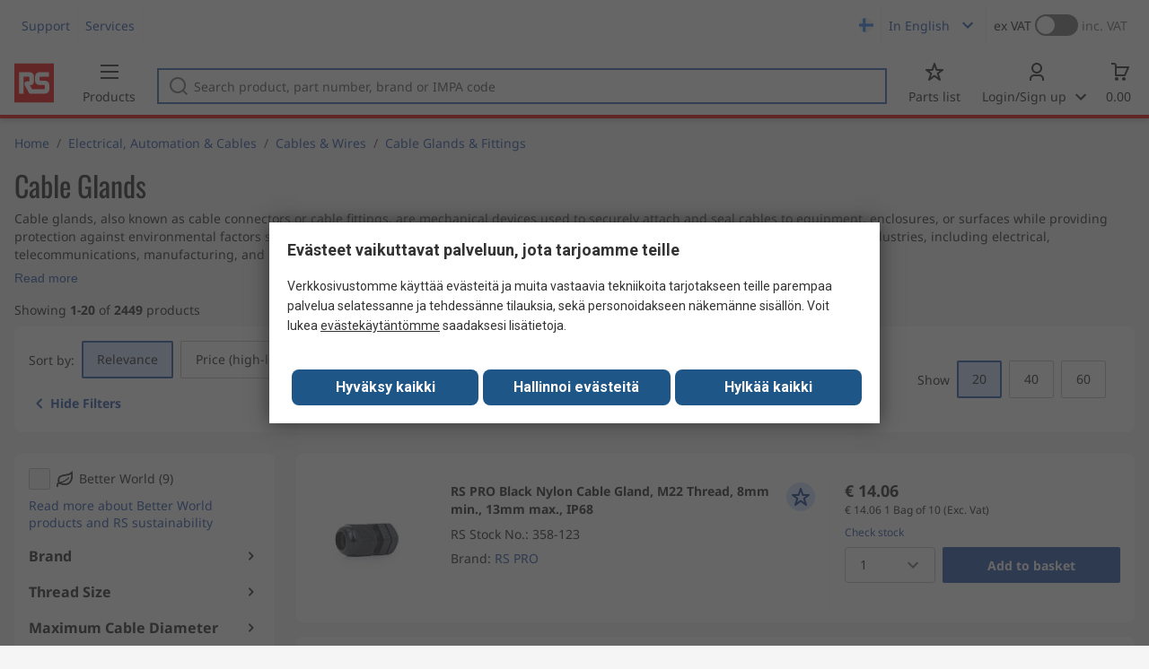

--- FILE ---
content_type: text/html; charset=utf-8
request_url: https://fi.rsdelivers.com/browse/electrical-automation-cables/cables-wires/cable-glands-fittings/cable-glands?referrer=distrelec
body_size: 48796
content:
<!doctype html><html class="rs-page" lang="en"><head><meta charset="utf-8"/><link rel="preconnect" href="https://fonts.googleapis.com"/><link rel="preconnect" href="https://fonts.gstatic.com" crossorigin/><link defer async href="https://fonts.googleapis.com/css2?family=Roboto:wght@400;700&display=swap" rel="stylesheet"/><link rel="icon" href="/favicon.ico"/><meta name="viewport" content="width=device-width,initial-scale=1"/><meta name="theme-color" content="#000000"/><link rel="apple-touch-icon" href="/logo192.png"/><meta name="app-version" content="20240503"/><link rel="manifest" href="/manifest.json"/><title data-react-helmet="true">Cable Glands | RS</title>
             <meta data-react-helmet="true" http-equiv="content-language" content="fi"/><meta data-react-helmet="true" name="pageTitle" content="Cable Glands | RS"/><meta data-react-helmet="true" name="description" content="Shop our range of Cable Glands. Browse our latest Cable Glands offers. Shop today, Fast Delivery"/>
             <link data-react-helmet="true" rel="preconnect" href="https://www.google.com"/><link data-react-helmet="true" rel="preconnect" href="https://www.google.com" crossorigin=""/><link data-react-helmet="true" rel="preconnect" href="https://www.google.co.uk"/><link data-react-helmet="true" rel="preconnect" href="https://www.google.co.uk" crossorigin=""/><link data-react-helmet="true" rel="preconnect" href="https://googleads.g.doubleclick.net"/><link data-react-helmet="true" rel="preconnect" href="https://googleads.g.doubleclick.net" crossorigin=""/><link data-react-helmet="true" rel="preconnect" href="https://www.google-analytics.com"/><link data-react-helmet="true" rel="preconnect" href="https://www.google-analytics.com" crossorigin=""/><link data-react-helmet="true" rel="preconnect" href="https://www.googletagmanager.com"/><link data-react-helmet="true" rel="preconnect" href="https://www.googletagmanager.com" crossorigin=""/><link data-react-helmet="true" rel="preconnect" href="https://www.googleadservices.com"/><link data-react-helmet="true" rel="preconnect" href="https://use.typekit.net"/><link data-react-helmet="true" rel="preconnect" href="https://electro.demdex.net"/><link data-react-helmet="true" rel="preconnect" href="https://rscomponentsltd.d3.sc.omtrdc.net"/><link data-react-helmet="true" rel="preconnect" href="https://s.go-mpulse.net"/><link data-react-helmet="true" rel="preconnect" href="https://trial-eum-clienttons-s.akamaihd.net"/><link data-react-helmet="true" rel="preconnect" href="https://trial-eum-clientnsv4-s.akamaihd.net"/><link data-react-helmet="true" rel="preconnect" href="https://res.cloudinary.com"/><link data-react-helmet="true" rel="preconnect" href="https://media.rsdelivers.com"/><link data-react-helmet="true" rel="preconnect" href="https://media2.rsdelivers.com"/><link data-react-helmet="true" rel="preconnect" href="https://data.privacy.ensighten.com"/><link data-react-helmet="true" rel="preconnect" href="https://nexus.ensighten.com/"/><link data-react-helmet="true" rel="canonical" href="https://fi.rsdelivers.com/browse/electrical-automation-cables/cables-wires/cable-glands-fittings/cable-glands?referrer=distrelec"/><link data-react-helmet="true" rel="alternate" hreflang="en-AE" title="English (Arab Emirates)" href="https://ae.rsdelivers.com/browse/electrical-automation-cables/cables-wires/cable-glands-fittings/cable-glands"/><link data-react-helmet="true" rel="alternate" hreflang="en-AZ" title="Azerbaijan" href="https://az.rsdelivers.com/browse/electrical-automation-cables/cables-wires/cable-glands-fittings/cable-glands"/><link data-react-helmet="true" rel="alternate" hreflang="pt-BR" title="Português (Brasil)" href="https://br.rsdelivers.com/browse/eletrica-automacao-e-cabos/cabos-e-fiacao/cable-glands-fittings/conectores"/><link data-react-helmet="true" rel="alternate" hreflang="es-CL" title="Español (Chile)" href="https://cl.rsdelivers.com/browse/automatizacion-industrial-distribucion-de-baja/cables-y-conductores/prensaestopas-y-accesorios/prensaestopas"/><link data-react-helmet="true" rel="alternate" hreflang="en-CY" title="English (Cyprus)" href="https://cy.rsdelivers.com/browse/electrical-automation-cables/cables-wires/cable-glands-fittings/cable-glands"/><link data-react-helmet="true" rel="alternate" hreflang="en-EE" title="English (Estonia)" href="https://ee.rsdelivers.com/browse/electrical-automation-cables/cables-wires/cable-glands-fittings/cable-glands"/><link data-react-helmet="true" rel="alternate" hreflang="et" title="Eesti keel" href="https://ee.rsdelivers.com/et/browse/elektrikaubad-automaatika-kaablid/kaablid-ja-juhtmed/kaablite-tihendusliitmikud-ja-tarvikud/kaablitiivised"/><link data-react-helmet="true" rel="alternate" hreflang="en-FI" title="English (Finland)" href="https://fi.rsdelivers.com/browse/electrical-automation-cables/cables-wires/cable-glands-fittings/cable-glands"/><link data-react-helmet="true" rel="alternate" hreflang="fi" title="suomi" href="https://fi.rsdelivers.com/fi/browse/sahkotarvikkeet-automaatio-kaapelit/kaapelit-ja-johtimet/cable-glands-fittings/cable-glands"/><link data-react-helmet="true" rel="alternate" hreflang="el" title="Ελληνικά" href="https://gr.rsdelivers.com/browse/ηλεκτρολογικα-αυτοματισμοι-καλωδια/καλωδια-καλωδιωσεις-ετοιμες-για-συνδεση/cable-glands-fittings/cable-glands"/><link data-react-helmet="true" rel="alternate" hreflang="hr" title="Herzegovinian" href="https://hr.rsdelivers.com/browse/elektrika-automatizacija-i-kabeli/kabeli-i-zice/cable-glands-fittings/kabelske-uvodnice"/><link data-react-helmet="true" rel="alternate" hreflang="sr" title="Српски" href="https://hr.rsdelivers.com/rs/browse/elektrikaautomatizacija-i-kablovi/kablovi-i-zice/cable-glands-fittings/cable-glands"/><link data-react-helmet="true" rel="alternate" hreflang="bs-HR" title="Bosanski" href="https://hr.rsdelivers.com/bh/browse/elektrika-automatizacija-i-kablovi/kablovi-i-zica/cable-glands-fittings/cable-glands"/><link data-react-helmet="true" rel="alternate" hreflang="en-HR" title="English" href="https://hr.rsdelivers.com/me/browse/electrical-automation-cables/cables-wires/cable-glands-fittings/cable-glands"/><link data-react-helmet="true" rel="alternate" hreflang="en-IL" title="English (Israel)" href="https://il.rsdelivers.com/browse/electrical-automation-cables/cables-wires/cable-glands-fittings/cable-glands"/><link data-react-helmet="true" rel="alternate" hreflang="en-IN" title="English (India)" href="https://in.rsdelivers.com/browse/electrical-automation-cables/cables-wires/cable-glands-fittings/cable-glands"/><link data-react-helmet="true" rel="alternate" hreflang="ru-KZ" title="Русский (казахстан)" href="https://kz.rsdelivers.com/browse/электрика-автоматика-кабели/кабели-и-провода/кабельные-уплотнения-и-фитинги/кабельные-вводы"/><link data-react-helmet="true" rel="alternate" hreflang="en-LT" title="English (Lithuania)" href="https://lt.rsdelivers.com/browse/electrical-automation-cables/cables-wires/cable-glands-fittings/cable-glands"/><link data-react-helmet="true" rel="alternate" hreflang="lt" title="Lietuvių" href="https://lt.rsdelivers.com/lt/browse/elektra-automatika-ir-kabeliai-gera-kaina/kabeliai-ir-laidai/kabeliu-movos-ir-jungiamosios-detales/kabeliu-ivadai"/><link data-react-helmet="true" rel="alternate" hreflang="en-LV" title="English (Latvia)" href="https://lv.rsdelivers.com/browse/electrical-automation-cables/cables-wires/cable-glands-fittings/cable-glands"/><link data-react-helmet="true" rel="alternate" hreflang="lv" title="Latviešu valoda" href="https://lv.rsdelivers.com/lv/browse/elektriba-automatika-un-kabeli/kabeli-un-vadi/cable-glands-fittings/kabelu-blivejumi"/><link data-react-helmet="true" rel="alternate" hreflang="en-LY" title="English (Libya)" href="https://ly.rsdelivers.com/browse/electrical-automation-cables/cables-wires/cable-glands-fittings/cable-glands"/><link data-react-helmet="true" rel="alternate" hreflang="en-MT" title="English (Malta)" href="https://mt.rsdelivers.com/browse/electrical-automation-cables/cables-wires/cable-glands-fittings/cable-glands"/><link data-react-helmet="true" rel="alternate" hreflang="ro" title="Română" href="https://ro.rsdelivers.com/browse/electrice-automatizare-cabluri/cabluri-si-fire/garnituri-si-accesorii/garnituri-de-etansare-cabluri"/><link data-react-helmet="true" rel="alternate" hreflang="en-SA" title="English (Saudi Arabia)" href="https://sa.rsdelivers.com/browse/electrical-automation-cables/cables-wires/cable-glands-fittings/cable-glands"/><link data-react-helmet="true" rel="alternate" hreflang="sk" title="slovenčina" href="https://sk.rsdelivers.com/browse/elektrotechnika-automatizacia-a-kable/kable-a-vodice/kabelove-pruchodky-a-armatury/kabelove-pruchodky"/><link data-react-helmet="true" rel="alternate" hreflang="tr" title="Türkçe" href="https://tr.rsdelivers.com/browse/elektrik-malzemeleri-otomasyon-cozumleri-ve/kablolar-ve-iletkenler/rakorlar/kablo-rakorları"/><link data-react-helmet="true" rel="alternate" hreflang="x-default" title="English (International)" href="https://int.rsdelivers.com/browse/electrical-automation-cables/cables-wires/cable-glands-fittings/cable-glands"/><link data-react-helmet="true" rel="alternate" hreflang="ar" title="عربى" href="https://eg.rsdelivers.com/browse/electrical-automation-cables/cables-wires/cable-glands-fittings/cable-glands"/><link data-react-helmet="true" rel="alternate" hreflang="en-AG" title="English (Antigua Barbuda)" href="https://export.rsdelivers.com/browse/electrical-automation-cables/cables-wires/cable-glands-fittings/cable-glands"/><link data-react-helmet="true" rel="alternate" hreflang="en-AL" title="English (Albania)" href="https://export.rsdelivers.com/browse/electrical-automation-cables/cables-wires/cable-glands-fittings/cable-glands"/><link data-react-helmet="true" rel="alternate" hreflang="en-AR" title="English (Argentina)" href="https://export.rsdelivers.com/browse/electrical-automation-cables/cables-wires/cable-glands-fittings/cable-glands"/><link data-react-helmet="true" rel="alternate" hreflang="en-BG" title="English (Bulgaria)" href="https://export.rsdelivers.com/browse/electrical-automation-cables/cables-wires/cable-glands-fittings/cable-glands"/><link data-react-helmet="true" rel="alternate" hreflang="en-BO" title="English (Bolivia)" href="https://export.rsdelivers.com/browse/electrical-automation-cables/cables-wires/cable-glands-fittings/cable-glands"/><link data-react-helmet="true" rel="alternate" hreflang="en-CO" title="English (Colombia)" href="https://export.rsdelivers.com/browse/electrical-automation-cables/cables-wires/cable-glands-fittings/cable-glands"/><link data-react-helmet="true" rel="alternate" hreflang="en-CR" title="English (Costa Rica)" href="https://export.rsdelivers.com/browse/electrical-automation-cables/cables-wires/cable-glands-fittings/cable-glands"/><link data-react-helmet="true" rel="alternate" hreflang="en-DO" title="English (Dominican Republic)" href="https://export.rsdelivers.com/browse/electrical-automation-cables/cables-wires/cable-glands-fittings/cable-glands"/><link data-react-helmet="true" rel="alternate" hreflang="en-FO" title="English (Faroe Islands)" href="https://export.rsdelivers.com/browse/electrical-automation-cables/cables-wires/cable-glands-fittings/cable-glands"/><link data-react-helmet="true" rel="alternate" hreflang="en-GG" title="English (Guernsey)" href="https://export.rsdelivers.com/browse/electrical-automation-cables/cables-wires/cable-glands-fittings/cable-glands"/><link data-react-helmet="true" rel="alternate" hreflang="en-GP" title="English (Guadeloupe)" href="https://export.rsdelivers.com/browse/electrical-automation-cables/cables-wires/cable-glands-fittings/cable-glands"/><link data-react-helmet="true" rel="alternate" hreflang="en-IS" title="English (Iceland)" href="https://export.rsdelivers.com/browse/electrical-automation-cables/cables-wires/cable-glands-fittings/cable-glands"/><link data-react-helmet="true" rel="alternate" hreflang="en-JE" title="English (Jersey)" href="https://export.rsdelivers.com/browse/electrical-automation-cables/cables-wires/cable-glands-fittings/cable-glands"/><link data-react-helmet="true" rel="alternate" hreflang="en-MN" title="English (Mongolia)" href="https://export.rsdelivers.com/browse/electrical-automation-cables/cables-wires/cable-glands-fittings/cable-glands"/><link data-react-helmet="true" rel="alternate" hreflang="en-NP" title="English (Nepal)" href="https://export.rsdelivers.com/browse/electrical-automation-cables/cables-wires/cable-glands-fittings/cable-glands"/><link data-react-helmet="true" rel="alternate" hreflang="en-PE" title="English (Peru)" href="https://export.rsdelivers.com/browse/electrical-automation-cables/cables-wires/cable-glands-fittings/cable-glands"/><link data-react-helmet="true" rel="alternate" hreflang="en-PK" title="English (Pakistan)" href="https://export.rsdelivers.com/browse/electrical-automation-cables/cables-wires/cable-glands-fittings/cable-glands"/><link data-react-helmet="true" rel="alternate" hreflang="en-PL" title="English (Poland)" href="https://export.rsdelivers.com/browse/electrical-automation-cables/cables-wires/cable-glands-fittings/cable-glands"/><link data-react-helmet="true" rel="alternate" hreflang="en-QA" title="English (Qatar)" href="https://export.rsdelivers.com/browse/electrical-automation-cables/cables-wires/cable-glands-fittings/cable-glands"/><link data-react-helmet="true" rel="alternate" hreflang="en-SO" title="English (Somalia)" href="https://export.rsdelivers.com/browse/electrical-automation-cables/cables-wires/cable-glands-fittings/cable-glands"/><link data-react-helmet="true" rel="alternate" hreflang="en-VG" title="English (British Virgin Islands)" href="https://export.rsdelivers.com/browse/electrical-automation-cables/cables-wires/cable-glands-fittings/cable-glands"/><link data-react-helmet="true" rel="alternate" hreflang="en-AO" title="English (Angola)" href="https://africa.rsdelivers.com/browse/electrical-automation-cables/cables-wires/cable-glands-fittings/cable-glands"/><link data-react-helmet="true" rel="alternate" hreflang="en-BJ" title="English (Benin)" href="https://africa.rsdelivers.com/browse/electrical-automation-cables/cables-wires/cable-glands-fittings/cable-glands"/><link data-react-helmet="true" rel="alternate" hreflang="en-BW" title="English (Botswana)" href="https://africa.rsdelivers.com/browse/electrical-automation-cables/cables-wires/cable-glands-fittings/cable-glands"/><link data-react-helmet="true" rel="alternate" hreflang="en-BF" title="English (Burkina Faso)" href="https://africa.rsdelivers.com/browse/electrical-automation-cables/cables-wires/cable-glands-fittings/cable-glands"/><link data-react-helmet="true" rel="alternate" hreflang="en-BI" title="English (Burundi)" href="https://africa.rsdelivers.com/browse/electrical-automation-cables/cables-wires/cable-glands-fittings/cable-glands"/><link data-react-helmet="true" rel="alternate" hreflang="en-CM" title="English (Cambodia)" href="https://africa.rsdelivers.com/browse/electrical-automation-cables/cables-wires/cable-glands-fittings/cable-glands"/><link data-react-helmet="true" rel="alternate" hreflang="en-CV" title="English (Cabo Verde)" href="https://africa.rsdelivers.com/browse/electrical-automation-cables/cables-wires/cable-glands-fittings/cable-glands"/><link data-react-helmet="true" rel="alternate" hreflang="en-CF" title="English (The Central African Republic)" href="https://africa.rsdelivers.com/browse/electrical-automation-cables/cables-wires/cable-glands-fittings/cable-glands"/><link data-react-helmet="true" rel="alternate" hreflang="en-TD" title="English (Chad)" href="https://africa.rsdelivers.com/browse/electrical-automation-cables/cables-wires/cable-glands-fittings/cable-glands"/><link data-react-helmet="true" rel="alternate" hreflang="en-KM" title="English (Comoros)" href="https://africa.rsdelivers.com/browse/electrical-automation-cables/cables-wires/cable-glands-fittings/cable-glands"/><link data-react-helmet="true" rel="alternate" hreflang="en-CG" title="English (The Republic of the Congo)" href="https://africa.rsdelivers.com/browse/electrical-automation-cables/cables-wires/cable-glands-fittings/cable-glands"/><link data-react-helmet="true" rel="alternate" hreflang="en-CD" title="English (The Democratic Republic of the Congo)" href="https://africa.rsdelivers.com/browse/electrical-automation-cables/cables-wires/cable-glands-fittings/cable-glands"/><link data-react-helmet="true" rel="alternate" hreflang="en-GQ" title="English (Equatorial Guinea)" href="https://africa.rsdelivers.com/browse/electrical-automation-cables/cables-wires/cable-glands-fittings/cable-glands"/><link data-react-helmet="true" rel="alternate" hreflang="en-ET" title="English (Ethopia)" href="https://africa.rsdelivers.com/browse/electrical-automation-cables/cables-wires/cable-glands-fittings/cable-glands"/><link data-react-helmet="true" rel="alternate" hreflang="en-GA" title="English (Gabon)" href="https://africa.rsdelivers.com/browse/electrical-automation-cables/cables-wires/cable-glands-fittings/cable-glands"/><link data-react-helmet="true" rel="alternate" hreflang="en-GM" title="English (Gambia)" href="https://africa.rsdelivers.com/browse/electrical-automation-cables/cables-wires/cable-glands-fittings/cable-glands"/><link data-react-helmet="true" rel="alternate" hreflang="en-GN" title="English (Guinea)" href="https://africa.rsdelivers.com/browse/electrical-automation-cables/cables-wires/cable-glands-fittings/cable-glands"/><link data-react-helmet="true" rel="alternate" hreflang="en-GW" title="English (Guinea-Bissau)" href="https://africa.rsdelivers.com/browse/electrical-automation-cables/cables-wires/cable-glands-fittings/cable-glands"/><link data-react-helmet="true" rel="alternate" hreflang="en-CI" title="English (Côte dIvoire)" href="https://africa.rsdelivers.com/browse/electrical-automation-cables/cables-wires/cable-glands-fittings/cable-glands"/><link data-react-helmet="true" rel="alternate" hreflang="en-KE" title="English (Kenya)" href="https://africa.rsdelivers.com/browse/electrical-automation-cables/cables-wires/cable-glands-fittings/cable-glands"/><link data-react-helmet="true" rel="alternate" hreflang="en-LS" title="English (Lesotho)" href="https://africa.rsdelivers.com/browse/electrical-automation-cables/cables-wires/cable-glands-fittings/cable-glands"/><link data-react-helmet="true" rel="alternate" hreflang="en-LR" title="English (Liberia)" href="https://africa.rsdelivers.com/browse/electrical-automation-cables/cables-wires/cable-glands-fittings/cable-glands"/><link data-react-helmet="true" rel="alternate" hreflang="en-MG" title="English (Madagascar)" href="https://africa.rsdelivers.com/browse/electrical-automation-cables/cables-wires/cable-glands-fittings/cable-glands"/><link data-react-helmet="true" rel="alternate" hreflang="en-MW" title="English (Malawi)" href="https://africa.rsdelivers.com/browse/electrical-automation-cables/cables-wires/cable-glands-fittings/cable-glands"/><link data-react-helmet="true" rel="alternate" hreflang="en-ML" title="English (Mali)" href="https://africa.rsdelivers.com/browse/electrical-automation-cables/cables-wires/cable-glands-fittings/cable-glands"/><link data-react-helmet="true" rel="alternate" hreflang="en-MU" title="English (Mauritius)" href="https://africa.rsdelivers.com/browse/electrical-automation-cables/cables-wires/cable-glands-fittings/cable-glands"/><link data-react-helmet="true" rel="alternate" hreflang="en-MZ" title="English (Mozambique)" href="https://africa.rsdelivers.com/browse/electrical-automation-cables/cables-wires/cable-glands-fittings/cable-glands"/><link data-react-helmet="true" rel="alternate" hreflang="en-NA" title="English (Namibia)" href="https://africa.rsdelivers.com/browse/electrical-automation-cables/cables-wires/cable-glands-fittings/cable-glands"/><link data-react-helmet="true" rel="alternate" hreflang="en-NE" title="English (Niger)" href="https://africa.rsdelivers.com/browse/electrical-automation-cables/cables-wires/cable-glands-fittings/cable-glands"/><link data-react-helmet="true" rel="alternate" hreflang="en-RW" title="English (Rwanda)" href="https://africa.rsdelivers.com/browse/electrical-automation-cables/cables-wires/cable-glands-fittings/cable-glands"/><link data-react-helmet="true" rel="alternate" hreflang="en-ST" title="English (Sao Tome and Principe)" href="https://africa.rsdelivers.com/browse/electrical-automation-cables/cables-wires/cable-glands-fittings/cable-glands"/><link data-react-helmet="true" rel="alternate" hreflang="en-SN" title="English (Senegal)" href="https://africa.rsdelivers.com/browse/electrical-automation-cables/cables-wires/cable-glands-fittings/cable-glands"/><link data-react-helmet="true" rel="alternate" hreflang="en-SC" title="English (Seychelles)" href="https://africa.rsdelivers.com/browse/electrical-automation-cables/cables-wires/cable-glands-fittings/cable-glands"/><link data-react-helmet="true" rel="alternate" hreflang="en-SL" title="English (Sierra Leone)" href="https://africa.rsdelivers.com/browse/electrical-automation-cables/cables-wires/cable-glands-fittings/cable-glands"/><link data-react-helmet="true" rel="alternate" hreflang="en-SS" title="English (South Sudan)" href="https://africa.rsdelivers.com/browse/electrical-automation-cables/cables-wires/cable-glands-fittings/cable-glands"/><link data-react-helmet="true" rel="alternate" hreflang="en-SZ" title="English (Eswatini)" href="https://africa.rsdelivers.com/browse/electrical-automation-cables/cables-wires/cable-glands-fittings/cable-glands"/><link data-react-helmet="true" rel="alternate" hreflang="en-TZ" title="English (Tanzania)" href="https://africa.rsdelivers.com/browse/electrical-automation-cables/cables-wires/cable-glands-fittings/cable-glands"/><link data-react-helmet="true" rel="alternate" hreflang="en-TG" title="English (Togo)" href="https://africa.rsdelivers.com/browse/electrical-automation-cables/cables-wires/cable-glands-fittings/cable-glands"/><link data-react-helmet="true" rel="alternate" hreflang="en-UG" title="English (Uganda)" href="https://africa.rsdelivers.com/browse/electrical-automation-cables/cables-wires/cable-glands-fittings/cable-glands"/><link data-react-helmet="true" rel="alternate" hreflang="en-ZM" title="English (Zambia)" href="https://africa.rsdelivers.com/browse/electrical-automation-cables/cables-wires/cable-glands-fittings/cable-glands"/><link data-react-helmet="true" rel="alternate" hreflang="en-ZW" title="English (Zimbabwe)" href="https://africa.rsdelivers.com/browse/electrical-automation-cables/cables-wires/cable-glands-fittings/cable-glands"/><link data-react-helmet="true" rel="alternate" hreflang="en-BH" title="English (Bahrain)" href="https://bh.rsdelivers.com/browse/electrical-automation-cables/cables-wires/cable-glands-fittings/cable-glands"/><link data-react-helmet="true" rel="alternate" hreflang="bg" title="Bulgarian (Bulgaria)" href="https://bg.rsdelivers.com/browse/електричество-автоматизация-и-кабели/кабели-и-проводници/кабелни-щуцери-и-фитинги/кабелни-щуцери"/><link data-react-helmet="true" rel="alternate" hreflang="en-OM" title="English (Oman)" href="https://om.rsdelivers.com/browse/electrical-automation-cables/cables-wires/cable-glands-fittings/cable-glands"/><link data-react-helmet="true" rel="alternate" hreflang="fr-FR" title="French (Marocco)" href="https://ma.rsdelivers.com/browse/automatisme-industriel-controle-de-process-et/cables-cordons-et-fils/presses-etoupes-et-passe-fils/presse-etoupes"/><link data-react-helmet="true" rel="alternate" hreflang="en-MO" title="English (Macao)" href="https://mo.rsdelivers.com/browse/electrical-automation-cables/cables-wires/cable-glands-fittings/cable-glands"/><link data-react-helmet="true" rel="alternate" hreflang="zh-MO" title="中文（澳門)" href="https://mo.rsdelivers.com/mo/browse//cables-wires/cable-glands-fittings/cable-glands"/>
             <script data-react-helmet="true" type="text/javascript">var rs = rs || { };
    rs.web = rs.web || { };
    rs.web.digitalData = rs.web.digitalData || {"store":"fi","currencyCode":"EUR","page_type":"new tn","page_name":"NEW TN:PSF_412600","ecSystemId":"responsive","site_type":"responsive","page_creation_date":"NEW TN:PSF_412600 - 16/06/2021","site_section0":"PSB_346948","site_section":"PSSS_116205","site_section2":"PSS_412482","site_section3":"PSF_412600"}    
    var utag_data = rs.web.digitalData;
    </script><script data-react-helmet="true" type="text/javascript" src="https://nexus.ensighten.com/rscomponents/rsdeliversprod/Bootstrap.js"></script><script data-react-helmet="true" type="application/ld+json">{"@context":"http://schema.org/","@graph":[{"@type":"Product","name":"RS PRO Black Nylon Cable Gland, M22 Thread, 8mm min., 13mm max., IP68","productID":"358-123","sku":"0358123","image":"https://media.rs-online.com/t_large/Y0358123-01.jpg","description":"RS PRO Black Nylon Cable Gland, M22 Thread, 8mm min., 13mm max., IP68","manufacturer":"RS PRO","mpn":"16958R","logo":"","category":"Cables & Wires > Cable Glands & Fittings","brand":{"@type":"Brand","name":"RS PRO"},"itemCondition":"http://schema.org/NewCondition","offers":{"@type":"Offer","priceCurrency":"EUR","priceValidUntil":"2026-02-01","price":"14.06","url":"https://fi.rsdelivers.com/product/rs-pro/16958r/rs-pro-black-nylon-cable-gland-m22-thread-8mm-min/0358123"},"Image":{"@type":"ImageObject","name":"358-123","description":"RS PRO Black Nylon Cable Gland, M22 Thread, 8mm min., 13mm max., IP68","contentUrl":"https://media.rs-online.com/t_large/Y0358123-01.jpg","thumbnail":"https://media.rs-online.com/t_thumb/Y0358123-01.jpg"}},{"@type":"Product","name":"RS PRO Black Nylon Cable Gland, M24 Thread, 12mm min., 15mm max., IP68","productID":"358-124","sku":"0358124","image":"https://media.rs-online.com/t_large/Y0358124-01.jpg","description":"RS PRO Black Nylon Cable Gland, M24 Thread, 12mm min., 15mm max., IP68","manufacturer":"RS PRO","mpn":"16959Y","logo":"","category":"Cables & Wires > Cable Glands & Fittings","brand":{"@type":"Brand","name":"RS PRO"},"itemCondition":"http://schema.org/NewCondition","offers":{"@type":"Offer","priceCurrency":"EUR","priceValidUntil":"2026-02-01","price":"15.69","url":"https://fi.rsdelivers.com/product/rs-pro/16959y/rs-pro-black-nylon-cable-gland-m24-thread-12mm-min/0358124"},"Image":{"@type":"ImageObject","name":"358-124","description":"RS PRO Black Nylon Cable Gland, M24 Thread, 12mm min., 15mm max., IP68","contentUrl":"https://media.rs-online.com/t_large/Y0358124-01.jpg","thumbnail":"https://media.rs-online.com/t_thumb/Y0358124-01.jpg"}},{"@type":"Product","name":"RS PRO Light Grey Nylon Cable Gland, M20 Thread, 6mm min., 11mm max., IP68","productID":"358-128","sku":"0358128","image":"https://media.rs-online.com/t_large/Y0358128-01.jpg","description":"RS PRO Light Grey Nylon Cable Gland, M20 Thread, 6mm min., 11mm max., IP68","manufacturer":"RS PRO","mpn":"16962X","logo":"","category":"Cables & Wires > Cable Glands & Fittings","brand":{"@type":"Brand","name":"RS PRO"},"itemCondition":"http://schema.org/NewCondition","offers":{"@type":"Offer","priceCurrency":"EUR","priceValidUntil":"2026-02-01","price":"11.04","url":"https://fi.rsdelivers.com/product/rs-pro/16962x/rs-pro-light-grey-nylon-cable-gland-m20-thread-6mm/0358128"},"Image":{"@type":"ImageObject","name":"358-128","description":"RS PRO Light Grey Nylon Cable Gland, M20 Thread, 6mm min., 11mm max., IP68","contentUrl":"https://media.rs-online.com/t_large/Y0358128-01.jpg","thumbnail":"https://media.rs-online.com/t_thumb/Y0358128-01.jpg"}},{"@type":"Product","name":"RS PRO Light Grey Nylon Cable Gland, M22 Thread, 8mm min., 13mm max., IP68","productID":"358-125","sku":"0358125","image":"https://media.rs-online.com/t_large/Y0358125-01.jpg","description":"RS PRO Light Grey Nylon Cable Gland, M22 Thread, 8mm min., 13mm max., IP68","manufacturer":"RS PRO","mpn":"16960U","logo":"","category":"Cables & Wires > Cable Glands & Fittings","brand":{"@type":"Brand","name":"RS PRO"},"itemCondition":"http://schema.org/NewCondition","offers":{"@type":"Offer","priceCurrency":"EUR","priceValidUntil":"2026-02-01","price":"12.55","url":"https://fi.rsdelivers.com/product/rs-pro/16960u/rs-pro-light-grey-nylon-cable-gland-m22-thread-8mm/0358125"},"Image":{"@type":"ImageObject","name":"358-125","description":"RS PRO Light Grey Nylon Cable Gland, M22 Thread, 8mm min., 13mm max., IP68","contentUrl":"https://media.rs-online.com/t_large/Y0358125-01.jpg","thumbnail":"https://media.rs-online.com/t_thumb/Y0358125-01.jpg"}},{"@type":"Product","name":"RS PRO Light Grey Nylon Cable Gland, M30 Thread, 16mm min., 21mm max., IP68","productID":"358-127","sku":"0358127","image":"https://media.rs-online.com/t_large/Y0358127-01.jpg","description":"RS PRO Light Grey Nylon Cable Gland, M30 Thread, 16mm min., 21mm max., IP68","manufacturer":"RS PRO","mpn":"16961Q","logo":"","category":"Cables & Wires > Cable Glands & Fittings","brand":{"@type":"Brand","name":"RS PRO"},"itemCondition":"http://schema.org/NewCondition","offers":{"@type":"Offer","priceCurrency":"EUR","priceValidUntil":"2026-02-01","price":"13.93","url":"https://fi.rsdelivers.com/product/rs-pro/16961q/rs-pro-light-grey-nylon-cable-gland-m30-thread-min/0358127"},"Image":{"@type":"ImageObject","name":"358-127","description":"RS PRO Light Grey Nylon Cable Gland, M30 Thread, 16mm min., 21mm max., IP68","contentUrl":"https://media.rs-online.com/t_large/Y0358127-01.jpg","thumbnail":"https://media.rs-online.com/t_thumb/Y0358127-01.jpg"}},{"@type":"Product","name":"RS PRO Silver Brass Cable Gland, M20 Thread, 12.5mm min., 21mm max., IP68","productID":"282-3629","sku":"2823629","image":"https://media.rs-online.com/t_large/Y2823629-01.jpg","description":"RS PRO Silver Brass Cable Gland, M20 Thread, 12.5mm min., 21mm max., IP68","manufacturer":"RS PRO","mpn":"BST-Exd-DSA-M2021BR","logo":"","category":"Cables & Wires > Cable Glands & Fittings","brand":{"@type":"Brand","name":"RS PRO"},"itemCondition":"http://schema.org/NewCondition","offers":{"@type":"Offer","priceCurrency":"EUR","priceValidUntil":"2026-02-01","price":"39.16","url":"https://fi.rsdelivers.com/product/rs-pro/bst-exd-dsa-m2021br/rs-pro-silver-brass-cable-gland-m20-thread-125mm/2823629"},"Image":{"@type":"ImageObject","name":"282-3629","description":"RS PRO Silver Brass Cable Gland, M20 Thread, 12.5mm min., 21mm max., IP68","contentUrl":"https://media.rs-online.com/t_large/Y2823629-01.jpg","thumbnail":"https://media.rs-online.com/t_thumb/Y2823629-01.jpg"}},{"@type":"Product","name":"RS PRO Silver Brass Cable Gland, M20 Thread, 3mm min., 8mm max., IP68","productID":"282-3630","sku":"2823630","image":"https://media.rs-online.com/t_large/Y2823630-01.jpg","description":"RS PRO Silver Brass Cable Gland, M20 Thread, 3mm min., 8mm max., IP68","manufacturer":"RS PRO","mpn":"BST-Exd-SS-M2008BR","logo":"","category":"Cables & Wires > Cable Glands & Fittings","brand":{"@type":"Brand","name":"RS PRO"},"itemCondition":"http://schema.org/NewCondition","offers":{"@type":"Offer","priceCurrency":"EUR","priceValidUntil":"2026-02-01","price":"15.44","url":"https://fi.rsdelivers.com/product/rs-pro/bst-exd-ss-m2008br/rs-pro-silver-brass-cable-gland-m20-thread-3mm-min/2823630"},"Image":{"@type":"ImageObject","name":"282-3630","description":"RS PRO Silver Brass Cable Gland, M20 Thread, 3mm min., 8mm max., IP68","contentUrl":"https://media.rs-online.com/t_large/Y2823630-01.jpg","thumbnail":"https://media.rs-online.com/t_thumb/Y2823630-01.jpg"}},{"@type":"Product","name":"RS PRO Silver Brass Cable Gland, M20 Thread, 6mm min., 13mm max., IP68","productID":"282-3626","sku":"2823626","image":"https://media.rs-online.com/t_large/Y2823626-01.jpg","description":"RS PRO Silver Brass Cable Gland, M20 Thread, 6mm min., 13mm max., IP68","manufacturer":"RS PRO","mpn":"BST-Exd-DSA-M2013BRL","logo":"","category":"Cables & Wires > Cable Glands & Fittings","brand":{"@type":"Brand","name":"RS PRO"},"itemCondition":"http://schema.org/NewCondition","offers":{"@type":"Offer","priceCurrency":"EUR","priceValidUntil":"2026-02-01","price":"33.63","url":"https://fi.rsdelivers.com/product/rs-pro/bst-exd-dsa-m2013brl/rs-pro-silver-brass-cable-gland-m20-thread-6mm-min/2823626"},"Image":{"@type":"ImageObject","name":"282-3626","description":"RS PRO Silver Brass Cable Gland, M20 Thread, 6mm min., 13mm max., IP68","contentUrl":"https://media.rs-online.com/t_large/Y2823626-01.jpg","thumbnail":"https://media.rs-online.com/t_thumb/Y2823626-01.jpg"}},{"@type":"Product","name":"RS PRO Silver Brass Cable Gland, M20 Thread, 7.5mm min., 12mm max., IP68","productID":"282-3632","sku":"2823632","image":"https://media.rs-online.com/t_large/Y2823632-01.jpg","description":"RS PRO Silver Brass Cable Gland, M20 Thread, 7.5mm min., 12mm max., IP68","manufacturer":"RS PRO","mpn":"BST-Exd-SS-M2012BR","logo":"","category":"Cables & Wires > Cable Glands & Fittings","brand":{"@type":"Brand","name":"RS PRO"},"itemCondition":"http://schema.org/NewCondition","offers":{"@type":"Offer","priceCurrency":"EUR","priceValidUntil":"2026-02-01","price":"15.44","url":"https://fi.rsdelivers.com/product/rs-pro/bst-exd-ss-m2012br/rs-pro-silver-brass-cable-gland-m20-thread-75mm/2823632"},"Image":{"@type":"ImageObject","name":"282-3632","description":"RS PRO Silver Brass Cable Gland, M20 Thread, 7.5mm min., 12mm max., IP68","contentUrl":"https://media.rs-online.com/t_large/Y2823632-01.jpg","thumbnail":"https://media.rs-online.com/t_thumb/Y2823632-01.jpg"}},{"@type":"Product","name":"RS PRO Silver Brass Cable Gland, M20 Thread, 9.5mm min., 16mm max., IP68","productID":"282-3628","sku":"2823628","image":"https://media.rs-online.com/t_large/Y2823628-01.jpg","description":"RS PRO Silver Brass Cable Gland, M20 Thread, 9.5mm min., 16mm max., IP68","manufacturer":"RS PRO","mpn":"BST-Exd-DSA-M2016BRL","logo":"","category":"Cables & Wires > Cable Glands & Fittings","brand":{"@type":"Brand","name":"RS PRO"},"itemCondition":"http://schema.org/NewCondition","offers":{"@type":"Offer","priceCurrency":"EUR","priceValidUntil":"2026-02-01","price":"33.63","url":"https://fi.rsdelivers.com/product/rs-pro/bst-exd-dsa-m2016brl/rs-pro-silver-brass-cable-gland-m20-thread-95mm/2823628"},"Image":{"@type":"ImageObject","name":"282-3628","description":"RS PRO Silver Brass Cable Gland, M20 Thread, 9.5mm min., 16mm max., IP68","contentUrl":"https://media.rs-online.com/t_large/Y2823628-01.jpg","thumbnail":"https://media.rs-online.com/t_thumb/Y2823628-01.jpg"}},{"@type":"Product","name":"RS PRO Silver Brass Cable Gland, M20 Thread, 9.5mm min., 16mm max., IP68","productID":"282-3627","sku":"2823627","image":"https://media.rs-online.com/t_large/Y2823627-01.jpg","description":"RS PRO Silver Brass Cable Gland, M20 Thread, 9.5mm min., 16mm max., IP68","manufacturer":"RS PRO","mpn":"BST-Exd-DSA-M2016BR","logo":"","category":"Cables & Wires > Cable Glands & Fittings","brand":{"@type":"Brand","name":"RS PRO"},"itemCondition":"http://schema.org/NewCondition","offers":{"@type":"Offer","priceCurrency":"EUR","priceValidUntil":"2026-02-01","price":"33.63","url":"https://fi.rsdelivers.com/product/rs-pro/bst-exd-dsa-m2016br/rs-pro-silver-brass-cable-gland-m20-thread-95mm/2823627"},"Image":{"@type":"ImageObject","name":"282-3627","description":"RS PRO Silver Brass Cable Gland, M20 Thread, 9.5mm min., 16mm max., IP68","contentUrl":"https://media.rs-online.com/t_large/Y2823627-01.jpg","thumbnail":"https://media.rs-online.com/t_thumb/Y2823627-01.jpg"}},{"@type":"Product","name":"RS PRO Black Nylon Cable Gland, M20 Thread, 10mm min., 14mm max., IP68","productID":"669-4673","sku":"6694673","image":"https://media.rs-online.com/t_large/F6694673-01.jpg","description":"RS PRO Black Nylon Cable Gland, M20 Thread, 10mm min., 14mm max., IP68","manufacturer":"RS PRO","mpn":"AGR 20 -5","logo":"","category":"Cables & Wires > Cable Glands & Fittings","brand":{"@type":"Brand","name":"RS PRO"},"itemCondition":"http://schema.org/NewCondition","offers":{"@type":"Offer","priceCurrency":"EUR","priceValidUntil":"2026-02-01","price":"6.53","url":"https://fi.rsdelivers.com/product/rs-pro/agr-20-5/rs-pro-black-nylon-cable-gland-m20-thread-10mm-min/6694673"},"Image":{"@type":"ImageObject","name":"669-4673","description":"RS PRO Black Nylon Cable Gland, M20 Thread, 10mm min., 14mm max., IP68","contentUrl":"https://media.rs-online.com/t_large/F6694673-01.jpg","thumbnail":"https://media.rs-online.com/t_thumb/F6694673-01.jpg"}},{"@type":"Product","name":"RS PRO Black Nylon Cable Gland, M16 Thread, 5mm min., 10mm max., IP68","productID":"210-1340","sku":"2101340","image":"https://media.rs-online.com/t_large/Y2101340-01.jpg","description":"RS PRO Black Nylon Cable Gland, M16 Thread, 5mm min., 10mm max., IP68","manufacturer":"RS PRO","mpn":"AGRNWL16D-5","logo":"","category":"Cables & Wires > Cable Glands & Fittings","brand":{"@type":"Brand","name":"RS PRO"},"itemCondition":"http://schema.org/NewCondition","offers":{"@type":"Offer","priceCurrency":"EUR","priceValidUntil":"2026-02-01","price":"8.66","url":"https://fi.rsdelivers.com/product/rs-pro/agrnwl16d-5/rs-pro-black-nylon-cable-gland-m16-thread-5mm-min/2101340"},"Image":{"@type":"ImageObject","name":"210-1340","description":"RS PRO Black Nylon Cable Gland, M16 Thread, 5mm min., 10mm max., IP68","contentUrl":"https://media.rs-online.com/t_large/Y2101340-01.jpg","thumbnail":"https://media.rs-online.com/t_thumb/Y2101340-01.jpg"}},{"@type":"Product","name":"RS PRO Black Nylon Cable Gland, M16 Thread, 3mm min., 7mm max., IP68","productID":"669-4667","sku":"6694667","image":"https://media.rs-online.com/t_large/C6694667-01.jpg","description":"RS PRO Black Nylon Cable Gland, M16 Thread, 3mm min., 7mm max., IP68","manufacturer":"RS PRO","mpn":"AG16C7-5","logo":"","category":"Cables & Wires > Cable Glands & Fittings","brand":{"@type":"Brand","name":"RS PRO"},"itemCondition":"http://schema.org/NewCondition","offers":{"@type":"Offer","priceCurrency":"EUR","priceValidUntil":"2026-02-01","price":"7.53","url":"https://fi.rsdelivers.com/product/rs-pro/ag16c7-5/rs-pro-black-nylon-cable-gland-m16-thread-3mm-min/6694667"},"Image":{"@type":"ImageObject","name":"669-4667","description":"RS PRO Black Nylon Cable Gland, M16 Thread, 3mm min., 7mm max., IP68","contentUrl":"https://media.rs-online.com/t_large/C6694667-01.jpg","thumbnail":"https://media.rs-online.com/t_thumb/C6694667-01.jpg"}},{"@type":"Product","name":"RS PRO Grey Nylon Cable Gland, M20 Thread, 8mm min., 12mm max., IP68","productID":"210-1327","sku":"2101327","image":"https://media.rs-online.com/t_large/Y2101327-01.jpg","description":"RS PRO Grey Nylon Cable Gland, M20 Thread, 8mm min., 12mm max., IP68","manufacturer":"RS PRO","mpn":"AGR20DGY3-5","logo":"","category":"Cables & Wires > Cable Glands & Fittings","brand":{"@type":"Brand","name":"RS PRO"},"itemCondition":"http://schema.org/NewCondition","offers":{"@type":"Offer","priceCurrency":"EUR","priceValidUntil":"2026-02-01","price":"11.67","url":"https://fi.rsdelivers.com/product/rs-pro/agr20dgy3-5/rs-pro-grey-nylon-cable-gland-m20-thread-8mm-min/2101327"},"Image":{"@type":"ImageObject","name":"210-1327","description":"RS PRO Grey Nylon Cable Gland, M20 Thread, 8mm min., 12mm max., IP68","contentUrl":"https://media.rs-online.com/t_large/Y2101327-01.jpg","thumbnail":"https://media.rs-online.com/t_thumb/Y2101327-01.jpg"}},{"@type":"Product","name":"RS PRO Black Nylon Cable Gland, M12 Thread, 3mm min., 6.5mm max., IP68","productID":"669-4658","sku":"6694658","image":"https://media.rs-online.com/t_large/F6694658-01.jpg","description":"RS PRO Black Nylon Cable Gland, M12 Thread, 3mm min., 6.5mm max., IP68","manufacturer":"RS PRO","mpn":"AG12-100","logo":"","category":"Cables & Wires > Cable Glands & Fittings","brand":{"@type":"Brand","name":"RS PRO"},"itemCondition":"http://schema.org/NewCondition","offers":{"@type":"Offer","priceCurrency":"EUR","priceValidUntil":"2026-02-01","price":"133.03","url":"https://fi.rsdelivers.com/product/rs-pro/ag12-100/rs-pro-black-nylon-cable-gland-m12-thread-3mm-min/6694658"},"Image":{"@type":"ImageObject","name":"669-4658","description":"RS PRO Black Nylon Cable Gland, M12 Thread, 3mm min., 6.5mm max., IP68","contentUrl":"https://media.rs-online.com/t_large/F6694658-01.jpg","thumbnail":"https://media.rs-online.com/t_thumb/F6694658-01.jpg"}},{"@type":"Product","name":"RS PRO White Nylon Cable Gland, M20 Thread, 10mm min., 14mm max., IP68","productID":"822-9782","sku":"8229782","image":"https://media.rs-online.com/t_large/F8229782-01.jpg","description":"RS PRO White Nylon Cable Gland, M20 Thread, 10mm min., 14mm max., IP68","manufacturer":"RS PRO","mpn":"AG 20S WE1 -5","logo":"","category":"Cables & Wires > Cable Glands & Fittings","brand":{"@type":"Brand","name":"RS PRO"},"itemCondition":"http://schema.org/NewCondition","offers":{"@type":"Offer","priceCurrency":"EUR","priceValidUntil":"2026-02-01","price":"1.096","url":"https://fi.rsdelivers.com/product/rs-pro/ag-20s-we1-5/rs-pro-white-nylon-cable-gland-m20-thread-10mm-min/8229782"},"Image":{"@type":"ImageObject","name":"822-9782","description":"RS PRO White Nylon Cable Gland, M20 Thread, 10mm min., 14mm max., IP68","contentUrl":"https://media.rs-online.com/t_large/F8229782-01.jpg","thumbnail":"https://media.rs-online.com/t_thumb/F8229782-01.jpg"}},{"@type":"Product","name":"RS PRO Black Nylon Cable Gland, M20 Thread, 8mm min., 12mm max., IP68","productID":"210-1342","sku":"2101342","image":"https://media.rs-online.com/t_large/Y2101342-01.jpg","description":"RS PRO Black Nylon Cable Gland, M20 Thread, 8mm min., 12mm max., IP68","manufacturer":"RS PRO","mpn":"AGRNWL20D-5","logo":"","category":"Cables & Wires > Cable Glands & Fittings","brand":{"@type":"Brand","name":"RS PRO"},"itemCondition":"http://schema.org/NewCondition","offers":{"@type":"Offer","priceCurrency":"EUR","priceValidUntil":"2026-02-01","price":"9.66","url":"https://fi.rsdelivers.com/product/rs-pro/agrnwl20d-5/rs-pro-black-nylon-cable-gland-m20-thread-8mm-min/2101342"},"Image":{"@type":"ImageObject","name":"210-1342","description":"RS PRO Black Nylon Cable Gland, M20 Thread, 8mm min., 12mm max., IP68","contentUrl":"https://media.rs-online.com/t_large/Y2101342-01.jpg","thumbnail":"https://media.rs-online.com/t_thumb/Y2101342-01.jpg"}},{"@type":"Product","name":"RS PRO Grey Nylon Cable Gland, M16 Thread, 5mm min., 10mm max., IP68","productID":"210-1323","sku":"2101323","image":"https://media.rs-online.com/t_large/Y2101323-01.jpg","description":"RS PRO Grey Nylon Cable Gland, M16 Thread, 5mm min., 10mm max., IP68","manufacturer":"RS PRO","mpn":"AGR16DGY3-5","logo":"","category":"Cables & Wires > Cable Glands & Fittings","brand":{"@type":"Brand","name":"RS PRO"},"itemCondition":"http://schema.org/NewCondition","offers":{"@type":"Offer","priceCurrency":"EUR","priceValidUntil":"2026-02-01","price":"10.92","url":"https://fi.rsdelivers.com/product/rs-pro/agr16dgy3-5/rs-pro-grey-nylon-cable-gland-m16-thread-5mm-min/2101323"},"Image":{"@type":"ImageObject","name":"210-1323","description":"RS PRO Grey Nylon Cable Gland, M16 Thread, 5mm min., 10mm max., IP68","contentUrl":"https://media.rs-online.com/t_large/Y2101323-01.jpg","thumbnail":"https://media.rs-online.com/t_thumb/Y2101323-01.jpg"}},{"@type":"Product","name":"RS PRO Black Nylon Cable Gland, M12 Thread, 3mm min., 6.5mm max., IP68","productID":"210-1338","sku":"2101338","image":"https://media.rs-online.com/t_large/Y2101338-01.jpg","description":"RS PRO Black Nylon Cable Gland, M12 Thread, 3mm min., 6.5mm max., IP68","manufacturer":"RS PRO","mpn":"AGRNWL12D-5","logo":"","category":"Cables & Wires > Cable Glands & Fittings","brand":{"@type":"Brand","name":"RS PRO"},"itemCondition":"http://schema.org/NewCondition","offers":{"@type":"Offer","priceCurrency":"EUR","priceValidUntil":"2026-02-01","price":"6.15","url":"https://fi.rsdelivers.com/product/rs-pro/agrnwl12d-5/rs-pro-black-nylon-cable-gland-m12-thread-3mm-min/2101338"},"Image":{"@type":"ImageObject","name":"210-1338","description":"RS PRO Black Nylon Cable Gland, M12 Thread, 3mm min., 6.5mm max., IP68","contentUrl":"https://media.rs-online.com/t_large/Y2101338-01.jpg","thumbnail":"https://media.rs-online.com/t_thumb/Y2101338-01.jpg"}}]}</script><script data-react-helmet="true" type="application/ld+json">{"@context":"http://schema.org/","@type":"BreadcrumbList","name":"Breadcrumb","id":"https://fi.rsdelivers.com/browse/electrical-automation-cables/cables-wires/cable-glands-fittings/cable-glands","itemListElement":[{"@type":"ListItem","position":0,"item":{"@id":"https://fi.rsdelivers.com/category/electrical-automation-cables","name":"Electrical, Automation & Cables"}},{"@type":"ListItem","position":1,"item":{"@id":"https://fi.rsdelivers.com/category/electrical-automation-cables/cables-wires","name":"Cables & Wires"}},{"@type":"ListItem","position":2,"item":{"@id":"https://fi.rsdelivers.com/category/electrical-automation-cables/cables-wires/cable-glands-fittings","name":"Cable Glands & Fittings"}}]}</script><script defer="defer" src="/static/js/main.2c5ea777.js"></script><link defer async href="/static/css/main.771ccdab.css" rel="stylesheet">
<script>(window.BOOMR_mq=window.BOOMR_mq||[]).push(["addVar",{"rua.upush":"false","rua.cpush":"true","rua.upre":"false","rua.cpre":"true","rua.uprl":"false","rua.cprl":"false","rua.cprf":"false","rua.trans":"SJ-6b348478-aef7-410f-acb4-a33fb5e0fe14","rua.cook":"false","rua.ims":"false","rua.ufprl":"false","rua.cfprl":"false","rua.isuxp":"false","rua.texp":"norulematch","rua.ceh":"false","rua.ueh":"false","rua.ieh.st":"0"}]);</script>
                              <script>!function(a){var e="https://s.go-mpulse.net/boomerang/",t="addEventListener";if("False"=="True")a.BOOMR_config=a.BOOMR_config||{},a.BOOMR_config.PageParams=a.BOOMR_config.PageParams||{},a.BOOMR_config.PageParams.pci=!0,e="https://s2.go-mpulse.net/boomerang/";if(window.BOOMR_API_key="KFTDU-542WM-ZXNVK-AFZK4-YY3YJ",function(){function n(e){a.BOOMR_onload=e&&e.timeStamp||(new Date).getTime()}if(!a.BOOMR||!a.BOOMR.version&&!a.BOOMR.snippetExecuted){a.BOOMR=a.BOOMR||{},a.BOOMR.snippetExecuted=!0;var i,_,o,r=document.createElement("iframe");if(a[t])a[t]("load",n,!1);else if(a.attachEvent)a.attachEvent("onload",n);r.src="javascript:void(0)",r.title="",r.role="presentation",(r.frameElement||r).style.cssText="width:0;height:0;border:0;display:none;",o=document.getElementsByTagName("script")[0],o.parentNode.insertBefore(r,o);try{_=r.contentWindow.document}catch(O){i=document.domain,r.src="javascript:var d=document.open();d.domain='"+i+"';void(0);",_=r.contentWindow.document}_.open()._l=function(){var a=this.createElement("script");if(i)this.domain=i;a.id="boomr-if-as",a.src=e+"KFTDU-542WM-ZXNVK-AFZK4-YY3YJ",BOOMR_lstart=(new Date).getTime(),this.body.appendChild(a)},_.write("<bo"+'dy onload="document._l();">'),_.close()}}(),"".length>0)if(a&&"performance"in a&&a.performance&&"function"==typeof a.performance.setResourceTimingBufferSize)a.performance.setResourceTimingBufferSize();!function(){if(BOOMR=a.BOOMR||{},BOOMR.plugins=BOOMR.plugins||{},!BOOMR.plugins.AK){var e="true"=="true"?1:0,t="",n="gqh37hqxij72q2l63szq-f-9b2d97682-clientnsv4-s.akamaihd.net",i="false"=="true"?2:1,_={"ak.v":"39","ak.cp":"850019","ak.ai":parseInt("540994",10),"ak.ol":"0","ak.cr":9,"ak.ipv":4,"ak.proto":"h2","ak.rid":"667729b","ak.r":42223,"ak.a2":e,"ak.m":"dsca","ak.n":"essl","ak.bpcip":"52.15.191.0","ak.cport":49502,"ak.gh":"23.66.124.168","ak.quicv":"","ak.tlsv":"tls1.3","ak.0rtt":"","ak.0rtt.ed":"","ak.csrc":"-","ak.acc":"","ak.t":"1769921715","ak.ak":"hOBiQwZUYzCg5VSAfCLimQ==KYYjY/yKV4wjnJclFY5LOZDbTlT7m4ZoO+qsi5w8sHyNtLLhsr3JHbjLP5O9kXmEdanOd5O0KrsYH/SzH98JTZber1OkPYzCZo855WCgHJbNRXiSSZ6PjU9pYOkuWSbzEeCcgA+n5Zi9m8BnliL2nF6whaXkZBfR3HjpHtdmDp57ydHSWnK2j/pHOtTAWMXzAM7p5xjhUt8zFDtN5RO3R2uQmq8neMIOwopRPDkcpLCxYQqe1MJHHRK4d8Y/oiifIZvcVgofioAL9NKnW1HMKoxw0HsTkoQCUL1C2fYYy8B63lk9D/CJIb6P1u5fnE3WKySxn56wjn7g5e1AKtmZwCU2EEeSXgoXRJINBJk8xkUarIUdo9TQPa2oyEDiWJnfjrxqGw94ZX3qkF8KNSKBe/6fcW8b50U6GPpex+FgylQ=","ak.pv":"246","ak.dpoabenc":"","ak.tf":i};if(""!==t)_["ak.ruds"]=t;var o={i:!1,av:function(e){var t="http.initiator";if(e&&(!e[t]||"spa_hard"===e[t]))_["ak.feo"]=void 0!==a.aFeoApplied?1:0,BOOMR.addVar(_)},rv:function(){var a=["ak.bpcip","ak.cport","ak.cr","ak.csrc","ak.gh","ak.ipv","ak.m","ak.n","ak.ol","ak.proto","ak.quicv","ak.tlsv","ak.0rtt","ak.0rtt.ed","ak.r","ak.acc","ak.t","ak.tf"];BOOMR.removeVar(a)}};BOOMR.plugins.AK={akVars:_,akDNSPreFetchDomain:n,init:function(){if(!o.i){var a=BOOMR.subscribe;a("before_beacon",o.av,null,null),a("onbeacon",o.rv,null,null),o.i=!0}return this},is_complete:function(){return!0}}}}()}(window);</script></head><body><noscript>You need to enable JavaScript to run this app.</noscript><div id="root"><div id="pageWrapper" class="page-wrapper"><div class="page-content-wrapper "><div class="content"><div class="product-list-page-component_plp-container__3gpBu"><div class="title-area-component_title-area-container__JYpWP "><div class="inner-page-wrapper title-area-component_header__Vaicm"><h1 class="title-area-component_title__7NGxW">Cable Glands</h1><div class="snippet title-area-component_description__eqFd2"><p><p>Cable glands, also known as cable connectors or cable fittings, are mechanical devices used to securely attach and seal cables to equipment, enclosures, or surfaces while providing protection against environmental factors such as dust, moisture, and even the entry of gases or liquids. They are commonly used in various industries, including electrical, telecommunications, manufacturing, and cons...</p><button class="link">Read more</button></div></div><div class="title-area-component_controls-area__LRtZS "><div class="title-area-component_heading__ib4pl"><div class="title-area-component_filter-toggle-wrapper__5ave2 "><button type="button" class="button-component_button-component__Q1Ue2 button-component_link__ia-Eb button-component_default__id1n-  title-area-component_filter-toggle__wZJ3k   " tabindex="0" aria-label="chev-left"><svg class="button-component_icon__wbmY7" fill="currentColor" width="24" height="24" viewBox="0 0 24 24"><svg xmlns="http://www.w3.org/2000/svg" viewBox="0 0 24 24"><path d="M13.295 6.705a.997.997 0 0 1 1.411 1.41L10.83 12l3.876 3.885a.997.997 0 0 1-1.411 1.41l-4.588-4.588a1 1 0 0 1 0-1.414l4.588-4.588z"></path></svg></svg><span class="">Hide Filters</span></button></div><p class="snippet title-area-component_page-info__t4SPa">Showing <b>1-20</b> of <b>2449</b> products</p></div><div class="title-area-component_controls__C7UY-"><div><div class="title-area-component_sort-controls__dd49k"><label>Sort by:</label><div style="--radio-spacing:0.8rem" class="radio-component_radio-component__OSSFG radio-component_row__leDXR "><div data-testid="relevance_sort-mode" tabindex="0" class="radio-component_container__DZMCP radio-component_selected-option-container__gD-KN" id="relevance" style="opacity:1"><label class="radio-component_label__gY-f7 " style="--radius:0.2rem"><input name="sort-mode" type="radio" checked="" value="relevance"/><span class="">Relevance</span></label></div><div data-testid="price_asc_sort-mode" tabindex="0" class="radio-component_container__DZMCP " id="price_asc" style="opacity:1"><label class="radio-component_label__gY-f7 " style="--radius:0.2rem"><input name="sort-mode" type="radio" value="price_asc"/><span class="">Price (high-low)</span></label></div><div data-testid="price_desc_sort-mode" tabindex="0" class="radio-component_container__DZMCP " id="price_desc" style="opacity:1"><label class="radio-component_label__gY-f7 " style="--radius:0.2rem"><input name="sort-mode" type="radio" value="price_desc"/><span class="">Price (low-high)</span></label></div></div></div><button type="button" class="button-component_button-component__Q1Ue2 button-component_link__ia-Eb button-component_default__id1n-  title-area-component_filter-toggle__wZJ3k   " tabindex="0" aria-label="chev-left"><svg class="button-component_icon__wbmY7" fill="currentColor" width="24" height="24" viewBox="0 0 24 24"><svg xmlns="http://www.w3.org/2000/svg" viewBox="0 0 24 24"><path d="M13.295 6.705a.997.997 0 0 1 1.411 1.41L10.83 12l3.876 3.885a.997.997 0 0 1-1.411 1.41l-4.588-4.588a1 1 0 0 1 0-1.414l4.588-4.588z"></path></svg></svg><span class="">Hide Filters</span></button></div><button type="button" class="button-component_button-component__Q1Ue2 button-component_tertiary__qzHAG button-component_default__id1n-  title-area-component_filter-control__8eZWr   " tabindex="0" aria-label="filter"><svg class="button-component_icon__wbmY7" fill="currentColor" width="24" height="24" viewBox="0 0 24 24"><svg xmlns="http://www.w3.org/2000/svg" viewBox="0 0 24 24"><path d="M10 18h4v-2h-4v2zM3 6v2h18V6H3zm3 7h12v-2H6v2z"></path><path d="M0 0h24v24H0z" fill="none"></path></svg></svg><span class="">Filter</span></button><div class="title-area-component_page-controls__BLR7S"><div class="page-size-controls-component_page-size-controls__DlZdM"><label>Show</label><div style="--radio-spacing:0.8rem" class="radio-component_radio-component__OSSFG radio-component_row__leDXR "><div data-testid="20_page-size" tabindex="0" class="radio-component_container__DZMCP radio-component_selected-option-container__gD-KN" id="20" style="opacity:1"><label class="radio-component_label__gY-f7 " style="--radius:0.2rem"><input name="page-size" type="radio" checked="" value="20"/><span class="">20</span></label></div><div data-testid="40_page-size" tabindex="0" class="radio-component_container__DZMCP " id="40" style="opacity:1"><label class="radio-component_label__gY-f7 " style="--radius:0.2rem"><input name="page-size" type="radio" value="40"/><span class="">40</span></label></div><div data-testid="60_page-size" tabindex="0" class="radio-component_container__DZMCP " id="60" style="opacity:1"><label class="radio-component_label__gY-f7 " style="--radius:0.2rem"><input name="page-size" type="radio" value="60"/><span class="">60</span></label></div></div></div></div><div class="title-area-component_controls-bar__xgmlr  "><div class="title-area-component_control__gvmBV"><svg fill="currentColor" width="24" height="24" viewBox="0 0 24 24"><svg xmlns="http://www.w3.org/2000/svg" viewBox="0 0 24 24"><path d="M10 18h4v-2h-4v2zM3 6v2h18V6H3zm3 7h12v-2H6v2z"></path><path d="M0 0h24v24H0z" fill="none"></path></svg></svg><p>Filter</p></div><div class="title-area-component_vr__53DeC"></div><div class="title-area-component_control__gvmBV"><svg fill="currentColor" width="24" height="24" viewBox="0 0 24 24"><svg xmlns="http://www.w3.org/2000/svg" viewBox="0 0 24 24"><path d="M3 18h6v-2H3v2zM3 6v2h18V6H3zm0 7h12v-2H3v2z"></path><path d="M0 0h24v24H0z" fill="none"></path></svg></svg><p>Sort</p></div></div><div class="title-area-component_controls-bar__xgmlr  title-area-component_fixed-cta__9hwc7 title-area-component_hide__NlmD5"><div class="title-area-component_control__gvmBV"><svg fill="currentColor" width="24" height="24" viewBox="0 0 24 24"><svg xmlns="http://www.w3.org/2000/svg" viewBox="0 0 24 24"><path d="M10 18h4v-2h-4v2zM3 6v2h18V6H3zm3 7h12v-2H6v2z"></path><path d="M0 0h24v24H0z" fill="none"></path></svg></svg><p>Filter</p></div><div class="title-area-component_vr__53DeC"></div><div class="title-area-component_control__gvmBV"><svg fill="currentColor" width="24" height="24" viewBox="0 0 24 24"><svg xmlns="http://www.w3.org/2000/svg" viewBox="0 0 24 24"><path d="M3 18h6v-2H3v2zM3 6v2h18V6H3zm0 7h12v-2H3v2z"></path><path d="M0 0h24v24H0z" fill="none"></path></svg></svg><p>Sort</p></div></div></div></div><div style="--display-search-modal:none;--display-slide-up:block" class="dropdown-component_dropdown-component__6vB8z   dropdown-component_white__KwtNx"><div class="dropdown-component_info__ve0eJ"></div><div class="dropdown-component_dropdown-wrapper__xvVHP"><div data-testid="dropdown" tabindex="0" class="dropdown-component_option-container__9-7pH 
               
               hide"><div class="dropdown-component_selected-option__8SJj5" data-testid="selected-elt"><p></p></div><svg fill="currentColor" width="24" height="24" viewBox="0 0 24 24"><svg xmlns="http://www.w3.org/2000/svg" viewBox="0 0 24 24"><path d="M16.59 8.59L12 13.17 7.41 8.59 6 10l6 6 6-6z"></path><path d="M0 0h24v24H0z" fill="none"></path></svg></svg></div><div data-testid="dropdown-content" class="dropdown-component_dropdown-content__40-hq hide  "><div class="dropdown-component_mobile-header__DKjAv"><span class="dropdown-component_placeholder__3hS37"></span><svg data-testid="close-icon" fill="currentColor" width="24" height="24" viewBox="0 0 24 24"><svg xmlns="http://www.w3.org/2000/svg" viewBox="0 0 24 24"><path d="M19 6.41L17.59 5 12 10.59 6.41 5 5 6.41 10.59 12 5 17.59 6.41 19 12 13.41 17.59 19 19 17.59 13.41 12z"></path><path d="M0 0h24v24H0z" fill="none"></path></svg></svg></div><div><div class=""><div class="dropdown-component_dropdown-item__CjHWF  " id="relevance" data-testid="relevance" tabindex="0">Relevance</div><div class="dropdown-component_dropdown-item__CjHWF  " id="price_asc" data-testid="price_asc" tabindex="0">Price (high-low)</div><div class="dropdown-component_dropdown-item__CjHWF dropdown-component_last__JAJKe " id="price_desc" data-testid="price_desc" tabindex="0">Price (low-high)</div></div></div></div></div><div class="dropdown-component_overlay__WCEMz hide"></div></div></div><div class="product-list-page-component_content__ekj85 "><div class="product-list-page-component_sidebar__6kOIt "><div class="product-list-page-component_filter-area__+4z1K"></div></div><div class="product-list-page-component_products__e1U0x"><div class="list-view-component_lview-container__LiYmP" style="--number-of-attributes:22"><div class="list-view-component_header-wrapper__m4VBs"></div><div class="list-view-component_products__P08y7 list-view-component_grid__InCmu"><div class="card-component_card-component__jvndg 
        
         card-component_corner-round__UYp5y list-product-card-component_lcard-container__VCSCg  list-product-card-component_grid__QBIy4 card-component_padding__X2yJa card-component_white__8lLYD" style="-ms-grid-column:1;-ms-grid-row:1"><div class="list-product-card-component_lcard-header__3kKye"><div class="list-product-card-component_product-badges__sAGBd"></div></div><div class="list-product-card-component_lcard__VAsaY"><div class="list-product-card-component_info-container__Or9q7"><a class="list-product-card-component_thumb-container__PcJLS" href="/product/rs-pro/rs-pro-black-nylon-cable-gland-m22-thread-8mm-min/0358123?backToResults=1"><img class="list-product-card-component_thumb__4K6Bc" src="https://media.rs-online.com/t_medium/Y0358123-01.jpg" alt="RS PRO Black Nylon Cable Gland, M22 Thread, 8mm min., 13mm max., IP68"/></a><div class="list-product-card-component_details__HD7MA"><div class="list-product-card-component_title-area__+9wC3"><a class="snippet list-product-card-component_title__0O0Ob" href="/product/rs-pro/rs-pro-black-nylon-cable-gland-m22-thread-8mm-min/0358123?backToResults=1">RS PRO Black Nylon Cable Gland, M22 Thread, 8mm min., 13mm max., IP68</a><div class="tooltip-component_tooltip-elt-container__2LIzf"><span class="tooltip-component_tooltip-component__Jj9vl  hide" style="--tooltipX:0px;--tooltipY:0px">Add to parts list</span><span><button type="button" class="button-component_button-component__Q1Ue2 button-component_tertiary__qzHAG button-component_small-icon__l5juc button-component_icon-button__U624R    " tabindex="0" aria-label="star-outline"><svg class="button-component_icon__wbmY7" fill="currentColor" width="24" height="24" viewBox="0 0 24 24"><svg viewBox="0 0 24 24" xmlns="http://www.w3.org/2000/svg"><path d="M21.9475 9.68723C21.8135 9.27727 21.4296 8.9993 20.9976 8.9993H15.0522L12.9464 2.68393C12.8105 2.27597 12.4285 2 11.9985 2C11.5686 2 11.1866 2.27597 11.0506 2.68393L8.94484 8.9993H2.99943C2.56747 8.9993 2.18351 9.27727 2.04953 9.68723C1.91554 10.0972 2.05953 10.5491 2.40749 10.8051L7.17701 14.3028L5.05123 20.6821C4.91324 21.0961 5.05923 21.55 5.41119 21.806C5.76315 22.062 6.23911 22.062 6.59107 21.806L11.9985 17.8404L17.406 21.806C17.582 21.936 17.79 22 17.9979 22C18.2059 22 18.4119 21.936 18.5879 21.808C18.9398 21.552 19.0858 21.0961 18.9478 20.6841L16.822 14.3048L21.5916 10.8071C21.9395 10.5511 22.0855 10.1012 21.9495 9.68923L21.9475 9.68723ZM15.0482 13.1209C14.6983 13.3769 14.5543 13.8308 14.6903 14.2428L16.0541 18.3324L12.5885 15.7906C12.2365 15.5326 11.7586 15.5326 11.4066 15.7906L7.94094 18.3324L9.3048 14.2408C9.44279 13.8288 9.2968 13.3749 8.94684 13.1189L6.05313 10.9971H9.66477C10.0947 10.9971 10.4767 10.7211 10.6127 10.3132L11.9965 6.15958L13.3804 10.3132C13.5164 10.7211 13.8983 10.9971 14.3283 10.9971H17.9399L15.0462 13.1189L15.0482 13.1209Z"></path></svg></svg><span class=""></span></button></span></div></div><div class="list-product-card-component_attributes__-U7LK"><span>RS Stock No.<!-- -->: <!-- -->358-123</span><span class="list-product-card-component_brand__Y5Ioa"><span>Brand<!-- -->: </span><a href="/productlist/search?query=rs%20pro">RS PRO</a></span></div></div></div><div class="list-product-card-component_pricing__eOjm2"><div class="list-product-card-component_block__h+Kwq list-product-card-component_price-block__Z7YpX"><div class="list-product-card-component_price-line__ZhkZ9"><div class="list-product-card-component_price__gc3bW"><p class="list-product-card-component_unit-price__olIOg">€ 14.06</p></div><p class="list-product-card-component_container__JarYz">€ 14.06<!-- --> <!-- -->1 Bag of 10<!-- --> <!-- -->(Exc. Vat)</p></div><div class="list-product-card-component_stock-check__bNgV4"><p class="link">Check stock</p></div></div><div class="list-product-card-component_block__h+Kwq list-product-card-component_cta-area__2UfBk"><div class="list-product-card-component_cta-area-content__G-X1d"><div style="--display-search-modal:none;--display-slide-up:block" class="dropdown-component_dropdown-component__6vB8z list-product-card-component_qty__YjcRk  dropdown-component_white__KwtNx"><div class="dropdown-component_info__ve0eJ"></div><div class="dropdown-component_dropdown-wrapper__xvVHP"><div><div tabindex="0" data-testid="dropdown" class="dropdown-component_option-container__9-7pH
           
              dropdown-component_search-div__ANXLP"><div class="dropdown-component_selected-option__8SJj5" data-testid="selected-elt"><p>1</p></div><svg class="dropdown-component_icon__XiZw0" fill="currentColor" width="24" height="24" viewBox="0 0 24 24"><svg xmlns="http://www.w3.org/2000/svg" viewBox="0 0 24 24"><path d="M16.59 8.59L12 13.17 7.41 8.59 6 10l6 6 6-6z"></path><path d="M0 0h24v24H0z" fill="none"></path></svg></svg></div></div><div data-testid="dropdown-content" class="dropdown-component_dropdown-content__40-hq hide  "><div class="dropdown-component_mobile-header__DKjAv"><span class="dropdown-component_placeholder__3hS37"></span><svg data-testid="close-icon" fill="currentColor" width="24" height="24" viewBox="0 0 24 24"><svg xmlns="http://www.w3.org/2000/svg" viewBox="0 0 24 24"><path d="M19 6.41L17.59 5 12 10.59 6.41 5 5 6.41 10.59 12 5 17.59 6.41 19 12 13.41 17.59 19 19 17.59 13.41 12z"></path><path d="M0 0h24v24H0z" fill="none"></path></svg></svg></div><div><div class=""><div class="dropdown-component_additional-info__41-10">Available in multiples of 1</div><div class="dropdown-component_dropdown-item__CjHWF dropdown-component_last__JAJKe " id="1" data-testid="1" tabindex="0"><div class="list-product-card-component_qty-opt__LwsmL"><span>1</span><span class="list-product-card-component_qty-price__XZ+Tb">€ 14.06</span></div></div></div></div></div></div><div class="dropdown-component_overlay__WCEMz hide"></div></div><button type="button" class="button-component_button-component__Q1Ue2 button-component_primary__fm3fv button-component_default__id1n-  list-product-card-component_add__kV0+0   " tabindex="0"><span class="">Add to basket</span></button><div class="tooltip-component_tooltip-elt-container__2LIzf"><span class="tooltip-component_tooltip-component__Jj9vl  hide" style="--tooltipX:0px;--tooltipY:0px">Add to basket</span><span><button type="button" class="button-component_button-component__Q1Ue2 button-component_primary__fm3fv button-component_default__id1n- button-component_icon-button__U624R list-product-card-component_add-icon__iJsqj   " tabindex="0" aria-label="basket-add"><svg class="button-component_icon__wbmY7" fill="currentColor" width="24" height="24" viewBox="0 0 24 24"><svg viewBox="0 0 24 24" xmlns="http://www.w3.org/2000/svg"><path fill-rule="evenodd" clip-rule="evenodd" d="M21.84 6.46C21.66 6.18 21.34 6 21 6H8V5C8 3.35 6.65 2 5 2H2V4H5C5.55 4 6 4.45 6 5V16C6 16.55 6.45 17 7 17H17C17.4 17 17.75 16.77 17.91 16.41L21.91 7.41C22.05 7.1 22.02 6.74 21.83 6.46H21.84ZM16.35 15H8V8H19.46L16.35 15ZM6 20C6 18.9 6.9 18 8 18C9.1 18 10 18.9 10 20C10 21.1 9.1 22 8 22C6.9 22 6 21.1 6 20ZM18 20C18 21.1046 17.1046 22 16 22C14.8954 22 14 21.1046 14 20C14 18.8954 14.8954 18 16 18C17.1046 18 18 18.8954 18 20ZM14 14H12V12.5H10.5V10.5H12V9H14V10.5H15.5V12.5H14V14Z"></path></svg></svg><span class=""></span></button></span></div></div></div></div></div></div><div class="list-view-component_attributes__GvMQX" style="-ms-grid-column:2;-ms-grid-row:1"><a class="list-view-component_attribute__PENta" href="/productlist/search?query=rs%20pro">RS Pro</a><div class="list-view-component_attribute__PENta">M22</div><div class="list-view-component_attribute__PENta">13mm</div><div class="list-view-component_attribute__PENta">-</div><div class="list-view-component_attribute__PENta">8mm</div><div class="list-view-component_attribute__PENta">Nylon</div><div class="list-view-component_attribute__PENta">Black</div><div class="list-view-component_attribute__PENta">-</div><div class="list-view-component_attribute__PENta">-</div><div class="list-view-component_attribute__PENta">IP68</div><div class="list-view-component_attribute__PENta">-</div><div class="list-view-component_attribute__PENta">-</div><div class="list-view-component_attribute__PENta">UL 94 V2</div><div class="list-view-component_attribute__PENta">-</div><div class="list-view-component_attribute__PENta">-</div><div class="list-view-component_attribute__PENta">-</div><div class="list-view-component_attribute__PENta">UL</div><div class="list-view-component_attribute__PENta">-</div><div class="list-view-component_attribute__PENta">-</div><div class="list-view-component_attribute__PENta">-</div><div class="list-view-component_attribute__PENta">-</div><div class="list-view-component_attribute__PENta">-</div></div><div class="card-component_card-component__jvndg 
        
         card-component_corner-round__UYp5y list-product-card-component_lcard-container__VCSCg  list-product-card-component_grid__QBIy4 card-component_padding__X2yJa card-component_white__8lLYD" style="-ms-grid-column:1;-ms-grid-row:2"><div class="list-product-card-component_lcard-header__3kKye"><div class="list-product-card-component_product-badges__sAGBd"></div></div><div class="list-product-card-component_lcard__VAsaY"><div class="list-product-card-component_info-container__Or9q7"><a class="list-product-card-component_thumb-container__PcJLS" href="/product/rs-pro/rs-pro-black-nylon-cable-gland-m24-thread-12mm-min/0358124?backToResults=1"><img class="list-product-card-component_thumb__4K6Bc" src="https://media.rs-online.com/t_medium/Y0358124-01.jpg" alt="RS PRO Black Nylon Cable Gland, M24 Thread, 12mm min., 15mm max., IP68"/></a><div class="list-product-card-component_details__HD7MA"><div class="list-product-card-component_title-area__+9wC3"><a class="snippet list-product-card-component_title__0O0Ob" href="/product/rs-pro/rs-pro-black-nylon-cable-gland-m24-thread-12mm-min/0358124?backToResults=1">RS PRO Black Nylon Cable Gland, M24 Thread, 12mm min., 15mm max., IP68</a><div class="tooltip-component_tooltip-elt-container__2LIzf"><span class="tooltip-component_tooltip-component__Jj9vl  hide" style="--tooltipX:0px;--tooltipY:0px">Add to parts list</span><span><button type="button" class="button-component_button-component__Q1Ue2 button-component_tertiary__qzHAG button-component_small-icon__l5juc button-component_icon-button__U624R    " tabindex="0" aria-label="star-outline"><svg class="button-component_icon__wbmY7" fill="currentColor" width="24" height="24" viewBox="0 0 24 24"><svg viewBox="0 0 24 24" xmlns="http://www.w3.org/2000/svg"><path d="M21.9475 9.68723C21.8135 9.27727 21.4296 8.9993 20.9976 8.9993H15.0522L12.9464 2.68393C12.8105 2.27597 12.4285 2 11.9985 2C11.5686 2 11.1866 2.27597 11.0506 2.68393L8.94484 8.9993H2.99943C2.56747 8.9993 2.18351 9.27727 2.04953 9.68723C1.91554 10.0972 2.05953 10.5491 2.40749 10.8051L7.17701 14.3028L5.05123 20.6821C4.91324 21.0961 5.05923 21.55 5.41119 21.806C5.76315 22.062 6.23911 22.062 6.59107 21.806L11.9985 17.8404L17.406 21.806C17.582 21.936 17.79 22 17.9979 22C18.2059 22 18.4119 21.936 18.5879 21.808C18.9398 21.552 19.0858 21.0961 18.9478 20.6841L16.822 14.3048L21.5916 10.8071C21.9395 10.5511 22.0855 10.1012 21.9495 9.68923L21.9475 9.68723ZM15.0482 13.1209C14.6983 13.3769 14.5543 13.8308 14.6903 14.2428L16.0541 18.3324L12.5885 15.7906C12.2365 15.5326 11.7586 15.5326 11.4066 15.7906L7.94094 18.3324L9.3048 14.2408C9.44279 13.8288 9.2968 13.3749 8.94684 13.1189L6.05313 10.9971H9.66477C10.0947 10.9971 10.4767 10.7211 10.6127 10.3132L11.9965 6.15958L13.3804 10.3132C13.5164 10.7211 13.8983 10.9971 14.3283 10.9971H17.9399L15.0462 13.1189L15.0482 13.1209Z"></path></svg></svg><span class=""></span></button></span></div></div><div class="list-product-card-component_attributes__-U7LK"><span>RS Stock No.<!-- -->: <!-- -->358-124</span><span class="list-product-card-component_brand__Y5Ioa"><span>Brand<!-- -->: </span><a href="/productlist/search?query=rs%20pro">RS PRO</a></span></div></div></div><div class="list-product-card-component_pricing__eOjm2"><div class="list-product-card-component_block__h+Kwq list-product-card-component_price-block__Z7YpX"><div class="list-product-card-component_price-line__ZhkZ9"><div class="list-product-card-component_price__gc3bW"><p class="list-product-card-component_unit-price__olIOg">€ 15.69</p></div><p class="list-product-card-component_container__JarYz">€ 15.69<!-- --> <!-- -->1 Bag of 10<!-- --> <!-- -->(Exc. Vat)</p></div><div class="list-product-card-component_stock-check__bNgV4"><p class="link">Check stock</p></div></div><div class="list-product-card-component_block__h+Kwq list-product-card-component_cta-area__2UfBk"><div class="list-product-card-component_cta-area-content__G-X1d"><div style="--display-search-modal:none;--display-slide-up:block" class="dropdown-component_dropdown-component__6vB8z list-product-card-component_qty__YjcRk  dropdown-component_white__KwtNx"><div class="dropdown-component_info__ve0eJ"></div><div class="dropdown-component_dropdown-wrapper__xvVHP"><div><div tabindex="0" data-testid="dropdown" class="dropdown-component_option-container__9-7pH
           
              dropdown-component_search-div__ANXLP"><div class="dropdown-component_selected-option__8SJj5" data-testid="selected-elt"><p>1</p></div><svg class="dropdown-component_icon__XiZw0" fill="currentColor" width="24" height="24" viewBox="0 0 24 24"><svg xmlns="http://www.w3.org/2000/svg" viewBox="0 0 24 24"><path d="M16.59 8.59L12 13.17 7.41 8.59 6 10l6 6 6-6z"></path><path d="M0 0h24v24H0z" fill="none"></path></svg></svg></div></div><div data-testid="dropdown-content" class="dropdown-component_dropdown-content__40-hq hide  "><div class="dropdown-component_mobile-header__DKjAv"><span class="dropdown-component_placeholder__3hS37"></span><svg data-testid="close-icon" fill="currentColor" width="24" height="24" viewBox="0 0 24 24"><svg xmlns="http://www.w3.org/2000/svg" viewBox="0 0 24 24"><path d="M19 6.41L17.59 5 12 10.59 6.41 5 5 6.41 10.59 12 5 17.59 6.41 19 12 13.41 17.59 19 19 17.59 13.41 12z"></path><path d="M0 0h24v24H0z" fill="none"></path></svg></svg></div><div><div class=""><div class="dropdown-component_additional-info__41-10">Available in multiples of 1</div><div class="dropdown-component_dropdown-item__CjHWF dropdown-component_last__JAJKe " id="1" data-testid="1" tabindex="0"><div class="list-product-card-component_qty-opt__LwsmL"><span>1</span><span class="list-product-card-component_qty-price__XZ+Tb">€ 15.69</span></div></div></div></div></div></div><div class="dropdown-component_overlay__WCEMz hide"></div></div><button type="button" class="button-component_button-component__Q1Ue2 button-component_primary__fm3fv button-component_default__id1n-  list-product-card-component_add__kV0+0   " tabindex="0"><span class="">Add to basket</span></button><div class="tooltip-component_tooltip-elt-container__2LIzf"><span class="tooltip-component_tooltip-component__Jj9vl  hide" style="--tooltipX:0px;--tooltipY:0px">Add to basket</span><span><button type="button" class="button-component_button-component__Q1Ue2 button-component_primary__fm3fv button-component_default__id1n- button-component_icon-button__U624R list-product-card-component_add-icon__iJsqj   " tabindex="0" aria-label="basket-add"><svg class="button-component_icon__wbmY7" fill="currentColor" width="24" height="24" viewBox="0 0 24 24"><svg viewBox="0 0 24 24" xmlns="http://www.w3.org/2000/svg"><path fill-rule="evenodd" clip-rule="evenodd" d="M21.84 6.46C21.66 6.18 21.34 6 21 6H8V5C8 3.35 6.65 2 5 2H2V4H5C5.55 4 6 4.45 6 5V16C6 16.55 6.45 17 7 17H17C17.4 17 17.75 16.77 17.91 16.41L21.91 7.41C22.05 7.1 22.02 6.74 21.83 6.46H21.84ZM16.35 15H8V8H19.46L16.35 15ZM6 20C6 18.9 6.9 18 8 18C9.1 18 10 18.9 10 20C10 21.1 9.1 22 8 22C6.9 22 6 21.1 6 20ZM18 20C18 21.1046 17.1046 22 16 22C14.8954 22 14 21.1046 14 20C14 18.8954 14.8954 18 16 18C17.1046 18 18 18.8954 18 20ZM14 14H12V12.5H10.5V10.5H12V9H14V10.5H15.5V12.5H14V14Z"></path></svg></svg><span class=""></span></button></span></div></div></div></div></div></div><div class="list-view-component_attributes__GvMQX" style="-ms-grid-column:2;-ms-grid-row:2"><a class="list-view-component_attribute__PENta" href="/productlist/search?query=rs%20pro">RS Pro</a><div class="list-view-component_attribute__PENta">M24</div><div class="list-view-component_attribute__PENta">15mm</div><div class="list-view-component_attribute__PENta">-</div><div class="list-view-component_attribute__PENta">12mm</div><div class="list-view-component_attribute__PENta">Nylon</div><div class="list-view-component_attribute__PENta">Black</div><div class="list-view-component_attribute__PENta">-</div><div class="list-view-component_attribute__PENta">-</div><div class="list-view-component_attribute__PENta">IP68</div><div class="list-view-component_attribute__PENta">-</div><div class="list-view-component_attribute__PENta">-</div><div class="list-view-component_attribute__PENta">UL 94 V2</div><div class="list-view-component_attribute__PENta">-</div><div class="list-view-component_attribute__PENta">-</div><div class="list-view-component_attribute__PENta">-</div><div class="list-view-component_attribute__PENta">UL</div><div class="list-view-component_attribute__PENta">-</div><div class="list-view-component_attribute__PENta">-</div><div class="list-view-component_attribute__PENta">-</div><div class="list-view-component_attribute__PENta">-</div><div class="list-view-component_attribute__PENta">-</div></div><div class="card-component_card-component__jvndg 
        
         card-component_corner-round__UYp5y list-product-card-component_lcard-container__VCSCg  list-product-card-component_grid__QBIy4 card-component_padding__X2yJa card-component_white__8lLYD" style="-ms-grid-column:1;-ms-grid-row:3"><div class="list-product-card-component_lcard-header__3kKye"><div class="list-product-card-component_product-badges__sAGBd"></div></div><div class="list-product-card-component_lcard__VAsaY"><div class="list-product-card-component_info-container__Or9q7"><a class="list-product-card-component_thumb-container__PcJLS" href="/product/rs-pro/rs-pro-light-grey-nylon-cable-gland-m20-thread-6mm/0358128?backToResults=1"><img class="list-product-card-component_thumb__4K6Bc" src="https://media.rs-online.com/t_medium/Y0358128-01.jpg" alt="RS PRO Light Grey Nylon Cable Gland, M20 Thread, 6mm min., 11mm max., IP68"/></a><div class="list-product-card-component_details__HD7MA"><div class="list-product-card-component_title-area__+9wC3"><a class="snippet list-product-card-component_title__0O0Ob" href="/product/rs-pro/rs-pro-light-grey-nylon-cable-gland-m20-thread-6mm/0358128?backToResults=1">RS PRO Light Grey Nylon Cable Gland, M20 Thread, 6mm min., 11mm max., IP68</a><div class="tooltip-component_tooltip-elt-container__2LIzf"><span class="tooltip-component_tooltip-component__Jj9vl  hide" style="--tooltipX:0px;--tooltipY:0px">Add to parts list</span><span><button type="button" class="button-component_button-component__Q1Ue2 button-component_tertiary__qzHAG button-component_small-icon__l5juc button-component_icon-button__U624R    " tabindex="0" aria-label="star-outline"><svg class="button-component_icon__wbmY7" fill="currentColor" width="24" height="24" viewBox="0 0 24 24"><svg viewBox="0 0 24 24" xmlns="http://www.w3.org/2000/svg"><path d="M21.9475 9.68723C21.8135 9.27727 21.4296 8.9993 20.9976 8.9993H15.0522L12.9464 2.68393C12.8105 2.27597 12.4285 2 11.9985 2C11.5686 2 11.1866 2.27597 11.0506 2.68393L8.94484 8.9993H2.99943C2.56747 8.9993 2.18351 9.27727 2.04953 9.68723C1.91554 10.0972 2.05953 10.5491 2.40749 10.8051L7.17701 14.3028L5.05123 20.6821C4.91324 21.0961 5.05923 21.55 5.41119 21.806C5.76315 22.062 6.23911 22.062 6.59107 21.806L11.9985 17.8404L17.406 21.806C17.582 21.936 17.79 22 17.9979 22C18.2059 22 18.4119 21.936 18.5879 21.808C18.9398 21.552 19.0858 21.0961 18.9478 20.6841L16.822 14.3048L21.5916 10.8071C21.9395 10.5511 22.0855 10.1012 21.9495 9.68923L21.9475 9.68723ZM15.0482 13.1209C14.6983 13.3769 14.5543 13.8308 14.6903 14.2428L16.0541 18.3324L12.5885 15.7906C12.2365 15.5326 11.7586 15.5326 11.4066 15.7906L7.94094 18.3324L9.3048 14.2408C9.44279 13.8288 9.2968 13.3749 8.94684 13.1189L6.05313 10.9971H9.66477C10.0947 10.9971 10.4767 10.7211 10.6127 10.3132L11.9965 6.15958L13.3804 10.3132C13.5164 10.7211 13.8983 10.9971 14.3283 10.9971H17.9399L15.0462 13.1189L15.0482 13.1209Z"></path></svg></svg><span class=""></span></button></span></div></div><div class="list-product-card-component_attributes__-U7LK"><span>RS Stock No.<!-- -->: <!-- -->358-128</span><span class="list-product-card-component_brand__Y5Ioa"><span>Brand<!-- -->: </span><a href="/productlist/search?query=rs%20pro">RS PRO</a></span></div></div></div><div class="list-product-card-component_pricing__eOjm2"><div class="list-product-card-component_block__h+Kwq list-product-card-component_price-block__Z7YpX"><div class="list-product-card-component_price-line__ZhkZ9"><div class="list-product-card-component_price__gc3bW"><p class="list-product-card-component_unit-price__olIOg">€ 11.04</p></div><p class="list-product-card-component_container__JarYz">€ 11.04<!-- --> <!-- -->1 Bag of 10<!-- --> <!-- -->(Exc. Vat)</p></div><div class="list-product-card-component_stock-check__bNgV4"><p class="link">Check stock</p></div></div><div class="list-product-card-component_block__h+Kwq list-product-card-component_cta-area__2UfBk"><div class="list-product-card-component_cta-area-content__G-X1d"><div style="--display-search-modal:none;--display-slide-up:block" class="dropdown-component_dropdown-component__6vB8z list-product-card-component_qty__YjcRk  dropdown-component_white__KwtNx"><div class="dropdown-component_info__ve0eJ"></div><div class="dropdown-component_dropdown-wrapper__xvVHP"><div><div tabindex="0" data-testid="dropdown" class="dropdown-component_option-container__9-7pH
           
              dropdown-component_search-div__ANXLP"><div class="dropdown-component_selected-option__8SJj5" data-testid="selected-elt"><p>1</p></div><svg class="dropdown-component_icon__XiZw0" fill="currentColor" width="24" height="24" viewBox="0 0 24 24"><svg xmlns="http://www.w3.org/2000/svg" viewBox="0 0 24 24"><path d="M16.59 8.59L12 13.17 7.41 8.59 6 10l6 6 6-6z"></path><path d="M0 0h24v24H0z" fill="none"></path></svg></svg></div></div><div data-testid="dropdown-content" class="dropdown-component_dropdown-content__40-hq hide  "><div class="dropdown-component_mobile-header__DKjAv"><span class="dropdown-component_placeholder__3hS37"></span><svg data-testid="close-icon" fill="currentColor" width="24" height="24" viewBox="0 0 24 24"><svg xmlns="http://www.w3.org/2000/svg" viewBox="0 0 24 24"><path d="M19 6.41L17.59 5 12 10.59 6.41 5 5 6.41 10.59 12 5 17.59 6.41 19 12 13.41 17.59 19 19 17.59 13.41 12z"></path><path d="M0 0h24v24H0z" fill="none"></path></svg></svg></div><div><div class=""><div class="dropdown-component_additional-info__41-10">Available in multiples of 1</div><div class="dropdown-component_dropdown-item__CjHWF dropdown-component_last__JAJKe " id="1" data-testid="1" tabindex="0"><div class="list-product-card-component_qty-opt__LwsmL"><span>1</span><span class="list-product-card-component_qty-price__XZ+Tb">€ 11.04</span></div></div></div></div></div></div><div class="dropdown-component_overlay__WCEMz hide"></div></div><button type="button" class="button-component_button-component__Q1Ue2 button-component_primary__fm3fv button-component_default__id1n-  list-product-card-component_add__kV0+0   " tabindex="0"><span class="">Add to basket</span></button><div class="tooltip-component_tooltip-elt-container__2LIzf"><span class="tooltip-component_tooltip-component__Jj9vl  hide" style="--tooltipX:0px;--tooltipY:0px">Add to basket</span><span><button type="button" class="button-component_button-component__Q1Ue2 button-component_primary__fm3fv button-component_default__id1n- button-component_icon-button__U624R list-product-card-component_add-icon__iJsqj   " tabindex="0" aria-label="basket-add"><svg class="button-component_icon__wbmY7" fill="currentColor" width="24" height="24" viewBox="0 0 24 24"><svg viewBox="0 0 24 24" xmlns="http://www.w3.org/2000/svg"><path fill-rule="evenodd" clip-rule="evenodd" d="M21.84 6.46C21.66 6.18 21.34 6 21 6H8V5C8 3.35 6.65 2 5 2H2V4H5C5.55 4 6 4.45 6 5V16C6 16.55 6.45 17 7 17H17C17.4 17 17.75 16.77 17.91 16.41L21.91 7.41C22.05 7.1 22.02 6.74 21.83 6.46H21.84ZM16.35 15H8V8H19.46L16.35 15ZM6 20C6 18.9 6.9 18 8 18C9.1 18 10 18.9 10 20C10 21.1 9.1 22 8 22C6.9 22 6 21.1 6 20ZM18 20C18 21.1046 17.1046 22 16 22C14.8954 22 14 21.1046 14 20C14 18.8954 14.8954 18 16 18C17.1046 18 18 18.8954 18 20ZM14 14H12V12.5H10.5V10.5H12V9H14V10.5H15.5V12.5H14V14Z"></path></svg></svg><span class=""></span></button></span></div></div></div></div></div></div><div class="list-view-component_attributes__GvMQX" style="-ms-grid-column:2;-ms-grid-row:3"><a class="list-view-component_attribute__PENta" href="/productlist/search?query=rs%20pro">RS Pro</a><div class="list-view-component_attribute__PENta">M20</div><div class="list-view-component_attribute__PENta">11mm</div><div class="list-view-component_attribute__PENta">-</div><div class="list-view-component_attribute__PENta">6mm</div><div class="list-view-component_attribute__PENta">Nylon</div><div class="list-view-component_attribute__PENta">Light Grey</div><div class="list-view-component_attribute__PENta">-</div><div class="list-view-component_attribute__PENta">-</div><div class="list-view-component_attribute__PENta">IP68</div><div class="list-view-component_attribute__PENta">-</div><div class="list-view-component_attribute__PENta">-</div><div class="list-view-component_attribute__PENta">UL 94 V2</div><div class="list-view-component_attribute__PENta">-</div><div class="list-view-component_attribute__PENta">-</div><div class="list-view-component_attribute__PENta">-</div><div class="list-view-component_attribute__PENta">UL</div><div class="list-view-component_attribute__PENta">-</div><div class="list-view-component_attribute__PENta">-</div><div class="list-view-component_attribute__PENta">-</div><div class="list-view-component_attribute__PENta">-</div><div class="list-view-component_attribute__PENta">-</div></div><div class="card-component_card-component__jvndg 
        
         card-component_corner-round__UYp5y list-product-card-component_lcard-container__VCSCg  list-product-card-component_grid__QBIy4 card-component_padding__X2yJa card-component_white__8lLYD" style="-ms-grid-column:1;-ms-grid-row:4"><div class="list-product-card-component_lcard-header__3kKye"><div class="list-product-card-component_product-badges__sAGBd"></div></div><div class="list-product-card-component_lcard__VAsaY"><div class="list-product-card-component_info-container__Or9q7"><a class="list-product-card-component_thumb-container__PcJLS" href="/product/rs-pro/rs-pro-light-grey-nylon-cable-gland-m22-thread-8mm/0358125?backToResults=1"><img class="list-product-card-component_thumb__4K6Bc" src="https://media.rs-online.com/t_medium/Y0358125-01.jpg" alt="RS PRO Light Grey Nylon Cable Gland, M22 Thread, 8mm min., 13mm max., IP68"/></a><div class="list-product-card-component_details__HD7MA"><div class="list-product-card-component_title-area__+9wC3"><a class="snippet list-product-card-component_title__0O0Ob" href="/product/rs-pro/rs-pro-light-grey-nylon-cable-gland-m22-thread-8mm/0358125?backToResults=1">RS PRO Light Grey Nylon Cable Gland, M22 Thread, 8mm min., 13mm max., IP68</a><div class="tooltip-component_tooltip-elt-container__2LIzf"><span class="tooltip-component_tooltip-component__Jj9vl  hide" style="--tooltipX:0px;--tooltipY:0px">Add to parts list</span><span><button type="button" class="button-component_button-component__Q1Ue2 button-component_tertiary__qzHAG button-component_small-icon__l5juc button-component_icon-button__U624R    " tabindex="0" aria-label="star-outline"><svg class="button-component_icon__wbmY7" fill="currentColor" width="24" height="24" viewBox="0 0 24 24"><svg viewBox="0 0 24 24" xmlns="http://www.w3.org/2000/svg"><path d="M21.9475 9.68723C21.8135 9.27727 21.4296 8.9993 20.9976 8.9993H15.0522L12.9464 2.68393C12.8105 2.27597 12.4285 2 11.9985 2C11.5686 2 11.1866 2.27597 11.0506 2.68393L8.94484 8.9993H2.99943C2.56747 8.9993 2.18351 9.27727 2.04953 9.68723C1.91554 10.0972 2.05953 10.5491 2.40749 10.8051L7.17701 14.3028L5.05123 20.6821C4.91324 21.0961 5.05923 21.55 5.41119 21.806C5.76315 22.062 6.23911 22.062 6.59107 21.806L11.9985 17.8404L17.406 21.806C17.582 21.936 17.79 22 17.9979 22C18.2059 22 18.4119 21.936 18.5879 21.808C18.9398 21.552 19.0858 21.0961 18.9478 20.6841L16.822 14.3048L21.5916 10.8071C21.9395 10.5511 22.0855 10.1012 21.9495 9.68923L21.9475 9.68723ZM15.0482 13.1209C14.6983 13.3769 14.5543 13.8308 14.6903 14.2428L16.0541 18.3324L12.5885 15.7906C12.2365 15.5326 11.7586 15.5326 11.4066 15.7906L7.94094 18.3324L9.3048 14.2408C9.44279 13.8288 9.2968 13.3749 8.94684 13.1189L6.05313 10.9971H9.66477C10.0947 10.9971 10.4767 10.7211 10.6127 10.3132L11.9965 6.15958L13.3804 10.3132C13.5164 10.7211 13.8983 10.9971 14.3283 10.9971H17.9399L15.0462 13.1189L15.0482 13.1209Z"></path></svg></svg><span class=""></span></button></span></div></div><div class="list-product-card-component_attributes__-U7LK"><span>RS Stock No.<!-- -->: <!-- -->358-125</span><span class="list-product-card-component_brand__Y5Ioa"><span>Brand<!-- -->: </span><a href="/productlist/search?query=rs%20pro">RS PRO</a></span></div></div></div><div class="list-product-card-component_pricing__eOjm2"><div class="list-product-card-component_block__h+Kwq list-product-card-component_price-block__Z7YpX"><div class="list-product-card-component_price-line__ZhkZ9"><div class="list-product-card-component_price__gc3bW"><p class="list-product-card-component_unit-price__olIOg">€ 12.55</p></div><p class="list-product-card-component_container__JarYz">€ 12.55<!-- --> <!-- -->1 Bag of 10<!-- --> <!-- -->(Exc. Vat)</p></div><div class="list-product-card-component_stock-check__bNgV4"><p class="link">Check stock</p></div></div><div class="list-product-card-component_block__h+Kwq list-product-card-component_cta-area__2UfBk"><div class="list-product-card-component_cta-area-content__G-X1d"><div style="--display-search-modal:none;--display-slide-up:block" class="dropdown-component_dropdown-component__6vB8z list-product-card-component_qty__YjcRk  dropdown-component_white__KwtNx"><div class="dropdown-component_info__ve0eJ"></div><div class="dropdown-component_dropdown-wrapper__xvVHP"><div><div tabindex="0" data-testid="dropdown" class="dropdown-component_option-container__9-7pH
           
              dropdown-component_search-div__ANXLP"><div class="dropdown-component_selected-option__8SJj5" data-testid="selected-elt"><p>1</p></div><svg class="dropdown-component_icon__XiZw0" fill="currentColor" width="24" height="24" viewBox="0 0 24 24"><svg xmlns="http://www.w3.org/2000/svg" viewBox="0 0 24 24"><path d="M16.59 8.59L12 13.17 7.41 8.59 6 10l6 6 6-6z"></path><path d="M0 0h24v24H0z" fill="none"></path></svg></svg></div></div><div data-testid="dropdown-content" class="dropdown-component_dropdown-content__40-hq hide  "><div class="dropdown-component_mobile-header__DKjAv"><span class="dropdown-component_placeholder__3hS37"></span><svg data-testid="close-icon" fill="currentColor" width="24" height="24" viewBox="0 0 24 24"><svg xmlns="http://www.w3.org/2000/svg" viewBox="0 0 24 24"><path d="M19 6.41L17.59 5 12 10.59 6.41 5 5 6.41 10.59 12 5 17.59 6.41 19 12 13.41 17.59 19 19 17.59 13.41 12z"></path><path d="M0 0h24v24H0z" fill="none"></path></svg></svg></div><div><div class=""><div class="dropdown-component_additional-info__41-10">Available in multiples of 1</div><div class="dropdown-component_dropdown-item__CjHWF dropdown-component_last__JAJKe " id="1" data-testid="1" tabindex="0"><div class="list-product-card-component_qty-opt__LwsmL"><span>1</span><span class="list-product-card-component_qty-price__XZ+Tb">€ 12.55</span></div></div></div></div></div></div><div class="dropdown-component_overlay__WCEMz hide"></div></div><button type="button" class="button-component_button-component__Q1Ue2 button-component_primary__fm3fv button-component_default__id1n-  list-product-card-component_add__kV0+0   " tabindex="0"><span class="">Add to basket</span></button><div class="tooltip-component_tooltip-elt-container__2LIzf"><span class="tooltip-component_tooltip-component__Jj9vl  hide" style="--tooltipX:0px;--tooltipY:0px">Add to basket</span><span><button type="button" class="button-component_button-component__Q1Ue2 button-component_primary__fm3fv button-component_default__id1n- button-component_icon-button__U624R list-product-card-component_add-icon__iJsqj   " tabindex="0" aria-label="basket-add"><svg class="button-component_icon__wbmY7" fill="currentColor" width="24" height="24" viewBox="0 0 24 24"><svg viewBox="0 0 24 24" xmlns="http://www.w3.org/2000/svg"><path fill-rule="evenodd" clip-rule="evenodd" d="M21.84 6.46C21.66 6.18 21.34 6 21 6H8V5C8 3.35 6.65 2 5 2H2V4H5C5.55 4 6 4.45 6 5V16C6 16.55 6.45 17 7 17H17C17.4 17 17.75 16.77 17.91 16.41L21.91 7.41C22.05 7.1 22.02 6.74 21.83 6.46H21.84ZM16.35 15H8V8H19.46L16.35 15ZM6 20C6 18.9 6.9 18 8 18C9.1 18 10 18.9 10 20C10 21.1 9.1 22 8 22C6.9 22 6 21.1 6 20ZM18 20C18 21.1046 17.1046 22 16 22C14.8954 22 14 21.1046 14 20C14 18.8954 14.8954 18 16 18C17.1046 18 18 18.8954 18 20ZM14 14H12V12.5H10.5V10.5H12V9H14V10.5H15.5V12.5H14V14Z"></path></svg></svg><span class=""></span></button></span></div></div></div></div></div></div><div class="list-view-component_attributes__GvMQX" style="-ms-grid-column:2;-ms-grid-row:4"><a class="list-view-component_attribute__PENta" href="/productlist/search?query=rs%20pro">RS Pro</a><div class="list-view-component_attribute__PENta">M22</div><div class="list-view-component_attribute__PENta">13mm</div><div class="list-view-component_attribute__PENta">-</div><div class="list-view-component_attribute__PENta">8mm</div><div class="list-view-component_attribute__PENta">Nylon</div><div class="list-view-component_attribute__PENta">Light Grey</div><div class="list-view-component_attribute__PENta">-</div><div class="list-view-component_attribute__PENta">-</div><div class="list-view-component_attribute__PENta">IP68</div><div class="list-view-component_attribute__PENta">-</div><div class="list-view-component_attribute__PENta">-</div><div class="list-view-component_attribute__PENta">UL 94 V2</div><div class="list-view-component_attribute__PENta">-</div><div class="list-view-component_attribute__PENta">-</div><div class="list-view-component_attribute__PENta">-</div><div class="list-view-component_attribute__PENta">UL</div><div class="list-view-component_attribute__PENta">-</div><div class="list-view-component_attribute__PENta">-</div><div class="list-view-component_attribute__PENta">-</div><div class="list-view-component_attribute__PENta">-</div><div class="list-view-component_attribute__PENta">-</div></div><div class="card-component_card-component__jvndg 
        
         card-component_corner-round__UYp5y list-product-card-component_lcard-container__VCSCg  list-product-card-component_grid__QBIy4 card-component_padding__X2yJa card-component_white__8lLYD" style="-ms-grid-column:1;-ms-grid-row:5"><div class="list-product-card-component_lcard-header__3kKye"><div class="list-product-card-component_product-badges__sAGBd"></div></div><div class="list-product-card-component_lcard__VAsaY"><div class="list-product-card-component_info-container__Or9q7"><a class="list-product-card-component_thumb-container__PcJLS" href="/product/rs-pro/rs-pro-light-grey-nylon-cable-gland-m30-thread-min/0358127?backToResults=1"><img class="list-product-card-component_thumb__4K6Bc" src="https://media.rs-online.com/t_medium/Y0358127-01.jpg" alt="RS PRO Light Grey Nylon Cable Gland, M30 Thread, 16mm min., 21mm max., IP68"/></a><div class="list-product-card-component_details__HD7MA"><div class="list-product-card-component_title-area__+9wC3"><a class="snippet list-product-card-component_title__0O0Ob" href="/product/rs-pro/rs-pro-light-grey-nylon-cable-gland-m30-thread-min/0358127?backToResults=1">RS PRO Light Grey Nylon Cable Gland, M30 Thread, 16mm min., 21mm max., IP68</a><div class="tooltip-component_tooltip-elt-container__2LIzf"><span class="tooltip-component_tooltip-component__Jj9vl  hide" style="--tooltipX:0px;--tooltipY:0px">Add to parts list</span><span><button type="button" class="button-component_button-component__Q1Ue2 button-component_tertiary__qzHAG button-component_small-icon__l5juc button-component_icon-button__U624R    " tabindex="0" aria-label="star-outline"><svg class="button-component_icon__wbmY7" fill="currentColor" width="24" height="24" viewBox="0 0 24 24"><svg viewBox="0 0 24 24" xmlns="http://www.w3.org/2000/svg"><path d="M21.9475 9.68723C21.8135 9.27727 21.4296 8.9993 20.9976 8.9993H15.0522L12.9464 2.68393C12.8105 2.27597 12.4285 2 11.9985 2C11.5686 2 11.1866 2.27597 11.0506 2.68393L8.94484 8.9993H2.99943C2.56747 8.9993 2.18351 9.27727 2.04953 9.68723C1.91554 10.0972 2.05953 10.5491 2.40749 10.8051L7.17701 14.3028L5.05123 20.6821C4.91324 21.0961 5.05923 21.55 5.41119 21.806C5.76315 22.062 6.23911 22.062 6.59107 21.806L11.9985 17.8404L17.406 21.806C17.582 21.936 17.79 22 17.9979 22C18.2059 22 18.4119 21.936 18.5879 21.808C18.9398 21.552 19.0858 21.0961 18.9478 20.6841L16.822 14.3048L21.5916 10.8071C21.9395 10.5511 22.0855 10.1012 21.9495 9.68923L21.9475 9.68723ZM15.0482 13.1209C14.6983 13.3769 14.5543 13.8308 14.6903 14.2428L16.0541 18.3324L12.5885 15.7906C12.2365 15.5326 11.7586 15.5326 11.4066 15.7906L7.94094 18.3324L9.3048 14.2408C9.44279 13.8288 9.2968 13.3749 8.94684 13.1189L6.05313 10.9971H9.66477C10.0947 10.9971 10.4767 10.7211 10.6127 10.3132L11.9965 6.15958L13.3804 10.3132C13.5164 10.7211 13.8983 10.9971 14.3283 10.9971H17.9399L15.0462 13.1189L15.0482 13.1209Z"></path></svg></svg><span class=""></span></button></span></div></div><div class="list-product-card-component_attributes__-U7LK"><span>RS Stock No.<!-- -->: <!-- -->358-127</span><span class="list-product-card-component_brand__Y5Ioa"><span>Brand<!-- -->: </span><a href="/productlist/search?query=rs%20pro">RS PRO</a></span></div></div></div><div class="list-product-card-component_pricing__eOjm2"><div class="list-product-card-component_block__h+Kwq list-product-card-component_price-block__Z7YpX"><div class="list-product-card-component_price-line__ZhkZ9"><div class="list-product-card-component_price__gc3bW"><p class="list-product-card-component_unit-price__olIOg">€ 13.93</p></div><p class="list-product-card-component_container__JarYz">€ 13.93<!-- --> <!-- -->1 Bag of 10<!-- --> <!-- -->(Exc. Vat)</p></div><div class="list-product-card-component_stock-check__bNgV4"><p class="link">Check stock</p></div></div><div class="list-product-card-component_block__h+Kwq list-product-card-component_cta-area__2UfBk"><div class="list-product-card-component_cta-area-content__G-X1d"><div style="--display-search-modal:none;--display-slide-up:block" class="dropdown-component_dropdown-component__6vB8z list-product-card-component_qty__YjcRk  dropdown-component_white__KwtNx"><div class="dropdown-component_info__ve0eJ"></div><div class="dropdown-component_dropdown-wrapper__xvVHP"><div><div tabindex="0" data-testid="dropdown" class="dropdown-component_option-container__9-7pH
           
              dropdown-component_search-div__ANXLP"><div class="dropdown-component_selected-option__8SJj5" data-testid="selected-elt"><p>1</p></div><svg class="dropdown-component_icon__XiZw0" fill="currentColor" width="24" height="24" viewBox="0 0 24 24"><svg xmlns="http://www.w3.org/2000/svg" viewBox="0 0 24 24"><path d="M16.59 8.59L12 13.17 7.41 8.59 6 10l6 6 6-6z"></path><path d="M0 0h24v24H0z" fill="none"></path></svg></svg></div></div><div data-testid="dropdown-content" class="dropdown-component_dropdown-content__40-hq hide  "><div class="dropdown-component_mobile-header__DKjAv"><span class="dropdown-component_placeholder__3hS37"></span><svg data-testid="close-icon" fill="currentColor" width="24" height="24" viewBox="0 0 24 24"><svg xmlns="http://www.w3.org/2000/svg" viewBox="0 0 24 24"><path d="M19 6.41L17.59 5 12 10.59 6.41 5 5 6.41 10.59 12 5 17.59 6.41 19 12 13.41 17.59 19 19 17.59 13.41 12z"></path><path d="M0 0h24v24H0z" fill="none"></path></svg></svg></div><div><div class=""><div class="dropdown-component_additional-info__41-10">Available in multiples of 1</div><div class="dropdown-component_dropdown-item__CjHWF dropdown-component_last__JAJKe " id="1" data-testid="1" tabindex="0"><div class="list-product-card-component_qty-opt__LwsmL"><span>1</span><span class="list-product-card-component_qty-price__XZ+Tb">€ 13.93</span></div></div></div></div></div></div><div class="dropdown-component_overlay__WCEMz hide"></div></div><button type="button" class="button-component_button-component__Q1Ue2 button-component_primary__fm3fv button-component_default__id1n-  list-product-card-component_add__kV0+0   " tabindex="0"><span class="">Add to basket</span></button><div class="tooltip-component_tooltip-elt-container__2LIzf"><span class="tooltip-component_tooltip-component__Jj9vl  hide" style="--tooltipX:0px;--tooltipY:0px">Add to basket</span><span><button type="button" class="button-component_button-component__Q1Ue2 button-component_primary__fm3fv button-component_default__id1n- button-component_icon-button__U624R list-product-card-component_add-icon__iJsqj   " tabindex="0" aria-label="basket-add"><svg class="button-component_icon__wbmY7" fill="currentColor" width="24" height="24" viewBox="0 0 24 24"><svg viewBox="0 0 24 24" xmlns="http://www.w3.org/2000/svg"><path fill-rule="evenodd" clip-rule="evenodd" d="M21.84 6.46C21.66 6.18 21.34 6 21 6H8V5C8 3.35 6.65 2 5 2H2V4H5C5.55 4 6 4.45 6 5V16C6 16.55 6.45 17 7 17H17C17.4 17 17.75 16.77 17.91 16.41L21.91 7.41C22.05 7.1 22.02 6.74 21.83 6.46H21.84ZM16.35 15H8V8H19.46L16.35 15ZM6 20C6 18.9 6.9 18 8 18C9.1 18 10 18.9 10 20C10 21.1 9.1 22 8 22C6.9 22 6 21.1 6 20ZM18 20C18 21.1046 17.1046 22 16 22C14.8954 22 14 21.1046 14 20C14 18.8954 14.8954 18 16 18C17.1046 18 18 18.8954 18 20ZM14 14H12V12.5H10.5V10.5H12V9H14V10.5H15.5V12.5H14V14Z"></path></svg></svg><span class=""></span></button></span></div></div></div></div></div></div><div class="list-view-component_attributes__GvMQX" style="-ms-grid-column:2;-ms-grid-row:5"><a class="list-view-component_attribute__PENta" href="/productlist/search?query=rs%20pro">RS Pro</a><div class="list-view-component_attribute__PENta">M30</div><div class="list-view-component_attribute__PENta">21mm</div><div class="list-view-component_attribute__PENta">-</div><div class="list-view-component_attribute__PENta">16mm</div><div class="list-view-component_attribute__PENta">Nylon</div><div class="list-view-component_attribute__PENta">Light Grey</div><div class="list-view-component_attribute__PENta">-</div><div class="list-view-component_attribute__PENta">-</div><div class="list-view-component_attribute__PENta">IP68</div><div class="list-view-component_attribute__PENta">-</div><div class="list-view-component_attribute__PENta">-</div><div class="list-view-component_attribute__PENta">UL 94 V2</div><div class="list-view-component_attribute__PENta">-</div><div class="list-view-component_attribute__PENta">-</div><div class="list-view-component_attribute__PENta">-</div><div class="list-view-component_attribute__PENta">UL</div><div class="list-view-component_attribute__PENta">-</div><div class="list-view-component_attribute__PENta">-</div><div class="list-view-component_attribute__PENta">-</div><div class="list-view-component_attribute__PENta">-</div><div class="list-view-component_attribute__PENta">-</div></div><div class="card-component_card-component__jvndg 
        
         card-component_corner-round__UYp5y list-product-card-component_lcard-container__VCSCg  list-product-card-component_grid__QBIy4 card-component_padding__X2yJa card-component_white__8lLYD" style="-ms-grid-column:1;-ms-grid-row:6"><div class="list-product-card-component_lcard-header__3kKye"><div class="list-product-card-component_product-badges__sAGBd"></div></div><div class="list-product-card-component_lcard__VAsaY"><div class="list-product-card-component_info-container__Or9q7"><a class="list-product-card-component_thumb-container__PcJLS" href="/product/rs-pro/rs-pro-silver-brass-cable-gland-m20-thread-125mm/2823629?backToResults=1"><img class="list-product-card-component_thumb__4K6Bc" src="https://media.rs-online.com/t_medium/Y2823629-01.jpg" alt="RS PRO Silver Brass Cable Gland, M20 Thread, 12.5mm min., 21mm max., IP68"/></a><div class="list-product-card-component_details__HD7MA"><div class="list-product-card-component_title-area__+9wC3"><a class="snippet list-product-card-component_title__0O0Ob" href="/product/rs-pro/rs-pro-silver-brass-cable-gland-m20-thread-125mm/2823629?backToResults=1">RS PRO Silver Brass Cable Gland, M20 Thread, 12.5mm min., 21mm max., IP68</a><div class="tooltip-component_tooltip-elt-container__2LIzf"><span class="tooltip-component_tooltip-component__Jj9vl  hide" style="--tooltipX:0px;--tooltipY:0px">Add to parts list</span><span><button type="button" class="button-component_button-component__Q1Ue2 button-component_tertiary__qzHAG button-component_small-icon__l5juc button-component_icon-button__U624R    " tabindex="0" aria-label="star-outline"><svg class="button-component_icon__wbmY7" fill="currentColor" width="24" height="24" viewBox="0 0 24 24"><svg viewBox="0 0 24 24" xmlns="http://www.w3.org/2000/svg"><path d="M21.9475 9.68723C21.8135 9.27727 21.4296 8.9993 20.9976 8.9993H15.0522L12.9464 2.68393C12.8105 2.27597 12.4285 2 11.9985 2C11.5686 2 11.1866 2.27597 11.0506 2.68393L8.94484 8.9993H2.99943C2.56747 8.9993 2.18351 9.27727 2.04953 9.68723C1.91554 10.0972 2.05953 10.5491 2.40749 10.8051L7.17701 14.3028L5.05123 20.6821C4.91324 21.0961 5.05923 21.55 5.41119 21.806C5.76315 22.062 6.23911 22.062 6.59107 21.806L11.9985 17.8404L17.406 21.806C17.582 21.936 17.79 22 17.9979 22C18.2059 22 18.4119 21.936 18.5879 21.808C18.9398 21.552 19.0858 21.0961 18.9478 20.6841L16.822 14.3048L21.5916 10.8071C21.9395 10.5511 22.0855 10.1012 21.9495 9.68923L21.9475 9.68723ZM15.0482 13.1209C14.6983 13.3769 14.5543 13.8308 14.6903 14.2428L16.0541 18.3324L12.5885 15.7906C12.2365 15.5326 11.7586 15.5326 11.4066 15.7906L7.94094 18.3324L9.3048 14.2408C9.44279 13.8288 9.2968 13.3749 8.94684 13.1189L6.05313 10.9971H9.66477C10.0947 10.9971 10.4767 10.7211 10.6127 10.3132L11.9965 6.15958L13.3804 10.3132C13.5164 10.7211 13.8983 10.9971 14.3283 10.9971H17.9399L15.0462 13.1189L15.0482 13.1209Z"></path></svg></svg><span class=""></span></button></span></div></div><div class="list-product-card-component_attributes__-U7LK"><span>RS Stock No.<!-- -->: <!-- -->282-3629</span><span class="list-product-card-component_brand__Y5Ioa"><span>Brand<!-- -->: </span><a href="/productlist/search?query=rs%20pro">RS PRO</a></span></div></div></div><div class="list-product-card-component_pricing__eOjm2"><div class="list-product-card-component_block__h+Kwq list-product-card-component_price-block__Z7YpX"><div class="list-product-card-component_price-line__ZhkZ9"><div class="list-product-card-component_price__gc3bW"><p class="list-product-card-component_unit-price__olIOg">€ 39.16</p></div><p class="list-product-card-component_container__JarYz">€ 39.16<!-- --> <!-- -->Each<!-- --> <!-- -->(Exc. Vat)</p></div><div class="list-product-card-component_stock-check__bNgV4"><p class="link">Check stock</p></div></div><div class="list-product-card-component_block__h+Kwq list-product-card-component_cta-area__2UfBk"><div class="list-product-card-component_cta-area-content__G-X1d"><div style="--display-search-modal:none;--display-slide-up:block" class="dropdown-component_dropdown-component__6vB8z list-product-card-component_qty__YjcRk  dropdown-component_white__KwtNx"><div class="dropdown-component_info__ve0eJ"></div><div class="dropdown-component_dropdown-wrapper__xvVHP"><div><div tabindex="0" data-testid="dropdown" class="dropdown-component_option-container__9-7pH
           
              dropdown-component_search-div__ANXLP"><div class="dropdown-component_selected-option__8SJj5" data-testid="selected-elt"><p>1</p></div><svg class="dropdown-component_icon__XiZw0" fill="currentColor" width="24" height="24" viewBox="0 0 24 24"><svg xmlns="http://www.w3.org/2000/svg" viewBox="0 0 24 24"><path d="M16.59 8.59L12 13.17 7.41 8.59 6 10l6 6 6-6z"></path><path d="M0 0h24v24H0z" fill="none"></path></svg></svg></div></div><div data-testid="dropdown-content" class="dropdown-component_dropdown-content__40-hq hide  "><div class="dropdown-component_mobile-header__DKjAv"><span class="dropdown-component_placeholder__3hS37"></span><svg data-testid="close-icon" fill="currentColor" width="24" height="24" viewBox="0 0 24 24"><svg xmlns="http://www.w3.org/2000/svg" viewBox="0 0 24 24"><path d="M19 6.41L17.59 5 12 10.59 6.41 5 5 6.41 10.59 12 5 17.59 6.41 19 12 13.41 17.59 19 19 17.59 13.41 12z"></path><path d="M0 0h24v24H0z" fill="none"></path></svg></svg></div><div><div class=""><div class="dropdown-component_additional-info__41-10">Available in multiples of 1</div><div class="dropdown-component_dropdown-item__CjHWF dropdown-component_last__JAJKe " id="1" data-testid="1" tabindex="0"><div class="list-product-card-component_qty-opt__LwsmL"><span>1</span><span class="list-product-card-component_qty-price__XZ+Tb">€ 39.16</span></div></div></div></div></div></div><div class="dropdown-component_overlay__WCEMz hide"></div></div><button type="button" class="button-component_button-component__Q1Ue2 button-component_primary__fm3fv button-component_default__id1n-  list-product-card-component_add__kV0+0   " tabindex="0"><span class="">Add to basket</span></button><div class="tooltip-component_tooltip-elt-container__2LIzf"><span class="tooltip-component_tooltip-component__Jj9vl  hide" style="--tooltipX:0px;--tooltipY:0px">Add to basket</span><span><button type="button" class="button-component_button-component__Q1Ue2 button-component_primary__fm3fv button-component_default__id1n- button-component_icon-button__U624R list-product-card-component_add-icon__iJsqj   " tabindex="0" aria-label="basket-add"><svg class="button-component_icon__wbmY7" fill="currentColor" width="24" height="24" viewBox="0 0 24 24"><svg viewBox="0 0 24 24" xmlns="http://www.w3.org/2000/svg"><path fill-rule="evenodd" clip-rule="evenodd" d="M21.84 6.46C21.66 6.18 21.34 6 21 6H8V5C8 3.35 6.65 2 5 2H2V4H5C5.55 4 6 4.45 6 5V16C6 16.55 6.45 17 7 17H17C17.4 17 17.75 16.77 17.91 16.41L21.91 7.41C22.05 7.1 22.02 6.74 21.83 6.46H21.84ZM16.35 15H8V8H19.46L16.35 15ZM6 20C6 18.9 6.9 18 8 18C9.1 18 10 18.9 10 20C10 21.1 9.1 22 8 22C6.9 22 6 21.1 6 20ZM18 20C18 21.1046 17.1046 22 16 22C14.8954 22 14 21.1046 14 20C14 18.8954 14.8954 18 16 18C17.1046 18 18 18.8954 18 20ZM14 14H12V12.5H10.5V10.5H12V9H14V10.5H15.5V12.5H14V14Z"></path></svg></svg><span class=""></span></button></span></div></div></div></div></div></div><div class="list-view-component_attributes__GvMQX" style="-ms-grid-column:2;-ms-grid-row:6"><a class="list-view-component_attribute__PENta" href="/productlist/search?query=rs%20pro">RS Pro</a><div class="list-view-component_attribute__PENta">M20</div><div class="list-view-component_attribute__PENta">21mm</div><div class="list-view-component_attribute__PENta">-</div><div class="list-view-component_attribute__PENta">12.5mm</div><div class="list-view-component_attribute__PENta">Brass</div><div class="list-view-component_attribute__PENta">Silver</div><div class="list-view-component_attribute__PENta">-</div><div class="list-view-component_attribute__PENta">-</div><div class="list-view-component_attribute__PENta">IP68</div><div class="list-view-component_attribute__PENta">-</div><div class="list-view-component_attribute__PENta">-</div><div class="list-view-component_attribute__PENta">-</div><div class="list-view-component_attribute__PENta">-</div><div class="list-view-component_attribute__PENta">-</div><div class="list-view-component_attribute__PENta">-</div><div class="list-view-component_attribute__PENta">-</div><div class="list-view-component_attribute__PENta">-</div><div class="list-view-component_attribute__PENta">-</div><div class="list-view-component_attribute__PENta">-</div><div class="list-view-component_attribute__PENta">-</div><div class="list-view-component_attribute__PENta">-</div></div><div class="card-component_card-component__jvndg 
        
         card-component_corner-round__UYp5y list-product-card-component_lcard-container__VCSCg  list-product-card-component_grid__QBIy4 card-component_padding__X2yJa card-component_white__8lLYD" style="-ms-grid-column:1;-ms-grid-row:7"><div class="list-product-card-component_lcard-header__3kKye"><div class="list-product-card-component_product-badges__sAGBd"></div></div><div class="list-product-card-component_lcard__VAsaY"><div class="list-product-card-component_info-container__Or9q7"><a class="list-product-card-component_thumb-container__PcJLS" href="/product/rs-pro/rs-pro-silver-brass-cable-gland-m20-thread-3mm-min/2823630?backToResults=1"><img class="list-product-card-component_thumb__4K6Bc" src="https://media.rs-online.com/t_medium/Y2823630-01.jpg" alt="RS PRO Silver Brass Cable Gland, M20 Thread, 3mm min., 8mm max., IP68"/></a><div class="list-product-card-component_details__HD7MA"><div class="list-product-card-component_title-area__+9wC3"><a class="snippet list-product-card-component_title__0O0Ob" href="/product/rs-pro/rs-pro-silver-brass-cable-gland-m20-thread-3mm-min/2823630?backToResults=1">RS PRO Silver Brass Cable Gland, M20 Thread, 3mm min., 8mm max., IP68</a><div class="tooltip-component_tooltip-elt-container__2LIzf"><span class="tooltip-component_tooltip-component__Jj9vl  hide" style="--tooltipX:0px;--tooltipY:0px">Add to parts list</span><span><button type="button" class="button-component_button-component__Q1Ue2 button-component_tertiary__qzHAG button-component_small-icon__l5juc button-component_icon-button__U624R    " tabindex="0" aria-label="star-outline"><svg class="button-component_icon__wbmY7" fill="currentColor" width="24" height="24" viewBox="0 0 24 24"><svg viewBox="0 0 24 24" xmlns="http://www.w3.org/2000/svg"><path d="M21.9475 9.68723C21.8135 9.27727 21.4296 8.9993 20.9976 8.9993H15.0522L12.9464 2.68393C12.8105 2.27597 12.4285 2 11.9985 2C11.5686 2 11.1866 2.27597 11.0506 2.68393L8.94484 8.9993H2.99943C2.56747 8.9993 2.18351 9.27727 2.04953 9.68723C1.91554 10.0972 2.05953 10.5491 2.40749 10.8051L7.17701 14.3028L5.05123 20.6821C4.91324 21.0961 5.05923 21.55 5.41119 21.806C5.76315 22.062 6.23911 22.062 6.59107 21.806L11.9985 17.8404L17.406 21.806C17.582 21.936 17.79 22 17.9979 22C18.2059 22 18.4119 21.936 18.5879 21.808C18.9398 21.552 19.0858 21.0961 18.9478 20.6841L16.822 14.3048L21.5916 10.8071C21.9395 10.5511 22.0855 10.1012 21.9495 9.68923L21.9475 9.68723ZM15.0482 13.1209C14.6983 13.3769 14.5543 13.8308 14.6903 14.2428L16.0541 18.3324L12.5885 15.7906C12.2365 15.5326 11.7586 15.5326 11.4066 15.7906L7.94094 18.3324L9.3048 14.2408C9.44279 13.8288 9.2968 13.3749 8.94684 13.1189L6.05313 10.9971H9.66477C10.0947 10.9971 10.4767 10.7211 10.6127 10.3132L11.9965 6.15958L13.3804 10.3132C13.5164 10.7211 13.8983 10.9971 14.3283 10.9971H17.9399L15.0462 13.1189L15.0482 13.1209Z"></path></svg></svg><span class=""></span></button></span></div></div><div class="list-product-card-component_attributes__-U7LK"><span>RS Stock No.<!-- -->: <!-- -->282-3630</span><span class="list-product-card-component_brand__Y5Ioa"><span>Brand<!-- -->: </span><a href="/productlist/search?query=rs%20pro">RS PRO</a></span></div></div></div><div class="list-product-card-component_pricing__eOjm2"><div class="list-product-card-component_block__h+Kwq list-product-card-component_price-block__Z7YpX"><div class="list-product-card-component_price-line__ZhkZ9"><div class="list-product-card-component_price__gc3bW"><p class="list-product-card-component_unit-price__olIOg">€ 15.44</p></div><p class="list-product-card-component_container__JarYz">€ 15.44<!-- --> <!-- -->Each<!-- --> <!-- -->(Exc. Vat)</p></div><div class="list-product-card-component_stock-check__bNgV4"><p class="link">Check stock</p></div></div><div class="list-product-card-component_block__h+Kwq list-product-card-component_cta-area__2UfBk"><div class="list-product-card-component_cta-area-content__G-X1d"><div style="--display-search-modal:none;--display-slide-up:block" class="dropdown-component_dropdown-component__6vB8z list-product-card-component_qty__YjcRk  dropdown-component_white__KwtNx"><div class="dropdown-component_info__ve0eJ"></div><div class="dropdown-component_dropdown-wrapper__xvVHP"><div><div tabindex="0" data-testid="dropdown" class="dropdown-component_option-container__9-7pH
           
              dropdown-component_search-div__ANXLP"><div class="dropdown-component_selected-option__8SJj5" data-testid="selected-elt"><p>1</p></div><svg class="dropdown-component_icon__XiZw0" fill="currentColor" width="24" height="24" viewBox="0 0 24 24"><svg xmlns="http://www.w3.org/2000/svg" viewBox="0 0 24 24"><path d="M16.59 8.59L12 13.17 7.41 8.59 6 10l6 6 6-6z"></path><path d="M0 0h24v24H0z" fill="none"></path></svg></svg></div></div><div data-testid="dropdown-content" class="dropdown-component_dropdown-content__40-hq hide  "><div class="dropdown-component_mobile-header__DKjAv"><span class="dropdown-component_placeholder__3hS37"></span><svg data-testid="close-icon" fill="currentColor" width="24" height="24" viewBox="0 0 24 24"><svg xmlns="http://www.w3.org/2000/svg" viewBox="0 0 24 24"><path d="M19 6.41L17.59 5 12 10.59 6.41 5 5 6.41 10.59 12 5 17.59 6.41 19 12 13.41 17.59 19 19 17.59 13.41 12z"></path><path d="M0 0h24v24H0z" fill="none"></path></svg></svg></div><div><div class=""><div class="dropdown-component_additional-info__41-10">Available in multiples of 1</div><div class="dropdown-component_dropdown-item__CjHWF dropdown-component_last__JAJKe " id="1" data-testid="1" tabindex="0"><div class="list-product-card-component_qty-opt__LwsmL"><span>1</span><span class="list-product-card-component_qty-price__XZ+Tb">€ 15.44</span></div></div></div></div></div></div><div class="dropdown-component_overlay__WCEMz hide"></div></div><button type="button" class="button-component_button-component__Q1Ue2 button-component_primary__fm3fv button-component_default__id1n-  list-product-card-component_add__kV0+0   " tabindex="0"><span class="">Add to basket</span></button><div class="tooltip-component_tooltip-elt-container__2LIzf"><span class="tooltip-component_tooltip-component__Jj9vl  hide" style="--tooltipX:0px;--tooltipY:0px">Add to basket</span><span><button type="button" class="button-component_button-component__Q1Ue2 button-component_primary__fm3fv button-component_default__id1n- button-component_icon-button__U624R list-product-card-component_add-icon__iJsqj   " tabindex="0" aria-label="basket-add"><svg class="button-component_icon__wbmY7" fill="currentColor" width="24" height="24" viewBox="0 0 24 24"><svg viewBox="0 0 24 24" xmlns="http://www.w3.org/2000/svg"><path fill-rule="evenodd" clip-rule="evenodd" d="M21.84 6.46C21.66 6.18 21.34 6 21 6H8V5C8 3.35 6.65 2 5 2H2V4H5C5.55 4 6 4.45 6 5V16C6 16.55 6.45 17 7 17H17C17.4 17 17.75 16.77 17.91 16.41L21.91 7.41C22.05 7.1 22.02 6.74 21.83 6.46H21.84ZM16.35 15H8V8H19.46L16.35 15ZM6 20C6 18.9 6.9 18 8 18C9.1 18 10 18.9 10 20C10 21.1 9.1 22 8 22C6.9 22 6 21.1 6 20ZM18 20C18 21.1046 17.1046 22 16 22C14.8954 22 14 21.1046 14 20C14 18.8954 14.8954 18 16 18C17.1046 18 18 18.8954 18 20ZM14 14H12V12.5H10.5V10.5H12V9H14V10.5H15.5V12.5H14V14Z"></path></svg></svg><span class=""></span></button></span></div></div></div></div></div></div><div class="list-view-component_attributes__GvMQX" style="-ms-grid-column:2;-ms-grid-row:7"><a class="list-view-component_attribute__PENta" href="/productlist/search?query=rs%20pro">RS Pro</a><div class="list-view-component_attribute__PENta">M20</div><div class="list-view-component_attribute__PENta">8mm</div><div class="list-view-component_attribute__PENta">-</div><div class="list-view-component_attribute__PENta">3mm</div><div class="list-view-component_attribute__PENta">Brass</div><div class="list-view-component_attribute__PENta">Silver</div><div class="list-view-component_attribute__PENta">-</div><div class="list-view-component_attribute__PENta">-</div><div class="list-view-component_attribute__PENta">IP68</div><div class="list-view-component_attribute__PENta">-</div><div class="list-view-component_attribute__PENta">-</div><div class="list-view-component_attribute__PENta">-</div><div class="list-view-component_attribute__PENta">-</div><div class="list-view-component_attribute__PENta">-</div><div class="list-view-component_attribute__PENta">-</div><div class="list-view-component_attribute__PENta">-</div><div class="list-view-component_attribute__PENta">-</div><div class="list-view-component_attribute__PENta">-</div><div class="list-view-component_attribute__PENta">-</div><div class="list-view-component_attribute__PENta">-</div><div class="list-view-component_attribute__PENta">-</div></div><div class="card-component_card-component__jvndg 
        
         card-component_corner-round__UYp5y list-product-card-component_lcard-container__VCSCg  list-product-card-component_grid__QBIy4 card-component_padding__X2yJa card-component_white__8lLYD" style="-ms-grid-column:1;-ms-grid-row:8"><div class="list-product-card-component_lcard-header__3kKye"><div class="list-product-card-component_product-badges__sAGBd"></div></div><div class="list-product-card-component_lcard__VAsaY"><div class="list-product-card-component_info-container__Or9q7"><a class="list-product-card-component_thumb-container__PcJLS" href="/product/rs-pro/rs-pro-silver-brass-cable-gland-m20-thread-6mm-min/2823626?backToResults=1"><img class="list-product-card-component_thumb__4K6Bc" src="https://media.rs-online.com/t_medium/Y2823626-01.jpg" alt="RS PRO Silver Brass Cable Gland, M20 Thread, 6mm min., 13mm max., IP68"/></a><div class="list-product-card-component_details__HD7MA"><div class="list-product-card-component_title-area__+9wC3"><a class="snippet list-product-card-component_title__0O0Ob" href="/product/rs-pro/rs-pro-silver-brass-cable-gland-m20-thread-6mm-min/2823626?backToResults=1">RS PRO Silver Brass Cable Gland, M20 Thread, 6mm min., 13mm max., IP68</a><div class="tooltip-component_tooltip-elt-container__2LIzf"><span class="tooltip-component_tooltip-component__Jj9vl  hide" style="--tooltipX:0px;--tooltipY:0px">Add to parts list</span><span><button type="button" class="button-component_button-component__Q1Ue2 button-component_tertiary__qzHAG button-component_small-icon__l5juc button-component_icon-button__U624R    " tabindex="0" aria-label="star-outline"><svg class="button-component_icon__wbmY7" fill="currentColor" width="24" height="24" viewBox="0 0 24 24"><svg viewBox="0 0 24 24" xmlns="http://www.w3.org/2000/svg"><path d="M21.9475 9.68723C21.8135 9.27727 21.4296 8.9993 20.9976 8.9993H15.0522L12.9464 2.68393C12.8105 2.27597 12.4285 2 11.9985 2C11.5686 2 11.1866 2.27597 11.0506 2.68393L8.94484 8.9993H2.99943C2.56747 8.9993 2.18351 9.27727 2.04953 9.68723C1.91554 10.0972 2.05953 10.5491 2.40749 10.8051L7.17701 14.3028L5.05123 20.6821C4.91324 21.0961 5.05923 21.55 5.41119 21.806C5.76315 22.062 6.23911 22.062 6.59107 21.806L11.9985 17.8404L17.406 21.806C17.582 21.936 17.79 22 17.9979 22C18.2059 22 18.4119 21.936 18.5879 21.808C18.9398 21.552 19.0858 21.0961 18.9478 20.6841L16.822 14.3048L21.5916 10.8071C21.9395 10.5511 22.0855 10.1012 21.9495 9.68923L21.9475 9.68723ZM15.0482 13.1209C14.6983 13.3769 14.5543 13.8308 14.6903 14.2428L16.0541 18.3324L12.5885 15.7906C12.2365 15.5326 11.7586 15.5326 11.4066 15.7906L7.94094 18.3324L9.3048 14.2408C9.44279 13.8288 9.2968 13.3749 8.94684 13.1189L6.05313 10.9971H9.66477C10.0947 10.9971 10.4767 10.7211 10.6127 10.3132L11.9965 6.15958L13.3804 10.3132C13.5164 10.7211 13.8983 10.9971 14.3283 10.9971H17.9399L15.0462 13.1189L15.0482 13.1209Z"></path></svg></svg><span class=""></span></button></span></div></div><div class="list-product-card-component_attributes__-U7LK"><span>RS Stock No.<!-- -->: <!-- -->282-3626</span><span class="list-product-card-component_brand__Y5Ioa"><span>Brand<!-- -->: </span><a href="/productlist/search?query=rs%20pro">RS PRO</a></span></div></div></div><div class="list-product-card-component_pricing__eOjm2"><div class="list-product-card-component_block__h+Kwq list-product-card-component_price-block__Z7YpX"><div class="list-product-card-component_price-line__ZhkZ9"><div class="list-product-card-component_price__gc3bW"><p class="list-product-card-component_unit-price__olIOg">€ 33.63</p></div><p class="list-product-card-component_container__JarYz">€ 33.63<!-- --> <!-- -->Each<!-- --> <!-- -->(Exc. Vat)</p></div><div class="list-product-card-component_stock-check__bNgV4"><p class="link">Check stock</p></div></div><div class="list-product-card-component_block__h+Kwq list-product-card-component_cta-area__2UfBk"><div class="list-product-card-component_cta-area-content__G-X1d"><div style="--display-search-modal:none;--display-slide-up:block" class="dropdown-component_dropdown-component__6vB8z list-product-card-component_qty__YjcRk  dropdown-component_white__KwtNx"><div class="dropdown-component_info__ve0eJ"></div><div class="dropdown-component_dropdown-wrapper__xvVHP"><div><div tabindex="0" data-testid="dropdown" class="dropdown-component_option-container__9-7pH
           
              dropdown-component_search-div__ANXLP"><div class="dropdown-component_selected-option__8SJj5" data-testid="selected-elt"><p>1</p></div><svg class="dropdown-component_icon__XiZw0" fill="currentColor" width="24" height="24" viewBox="0 0 24 24"><svg xmlns="http://www.w3.org/2000/svg" viewBox="0 0 24 24"><path d="M16.59 8.59L12 13.17 7.41 8.59 6 10l6 6 6-6z"></path><path d="M0 0h24v24H0z" fill="none"></path></svg></svg></div></div><div data-testid="dropdown-content" class="dropdown-component_dropdown-content__40-hq hide  "><div class="dropdown-component_mobile-header__DKjAv"><span class="dropdown-component_placeholder__3hS37"></span><svg data-testid="close-icon" fill="currentColor" width="24" height="24" viewBox="0 0 24 24"><svg xmlns="http://www.w3.org/2000/svg" viewBox="0 0 24 24"><path d="M19 6.41L17.59 5 12 10.59 6.41 5 5 6.41 10.59 12 5 17.59 6.41 19 12 13.41 17.59 19 19 17.59 13.41 12z"></path><path d="M0 0h24v24H0z" fill="none"></path></svg></svg></div><div><div class=""><div class="dropdown-component_additional-info__41-10">Available in multiples of 1</div><div class="dropdown-component_dropdown-item__CjHWF dropdown-component_last__JAJKe " id="1" data-testid="1" tabindex="0"><div class="list-product-card-component_qty-opt__LwsmL"><span>1</span><span class="list-product-card-component_qty-price__XZ+Tb">€ 33.63</span></div></div></div></div></div></div><div class="dropdown-component_overlay__WCEMz hide"></div></div><button type="button" class="button-component_button-component__Q1Ue2 button-component_primary__fm3fv button-component_default__id1n-  list-product-card-component_add__kV0+0   " tabindex="0"><span class="">Add to basket</span></button><div class="tooltip-component_tooltip-elt-container__2LIzf"><span class="tooltip-component_tooltip-component__Jj9vl  hide" style="--tooltipX:0px;--tooltipY:0px">Add to basket</span><span><button type="button" class="button-component_button-component__Q1Ue2 button-component_primary__fm3fv button-component_default__id1n- button-component_icon-button__U624R list-product-card-component_add-icon__iJsqj   " tabindex="0" aria-label="basket-add"><svg class="button-component_icon__wbmY7" fill="currentColor" width="24" height="24" viewBox="0 0 24 24"><svg viewBox="0 0 24 24" xmlns="http://www.w3.org/2000/svg"><path fill-rule="evenodd" clip-rule="evenodd" d="M21.84 6.46C21.66 6.18 21.34 6 21 6H8V5C8 3.35 6.65 2 5 2H2V4H5C5.55 4 6 4.45 6 5V16C6 16.55 6.45 17 7 17H17C17.4 17 17.75 16.77 17.91 16.41L21.91 7.41C22.05 7.1 22.02 6.74 21.83 6.46H21.84ZM16.35 15H8V8H19.46L16.35 15ZM6 20C6 18.9 6.9 18 8 18C9.1 18 10 18.9 10 20C10 21.1 9.1 22 8 22C6.9 22 6 21.1 6 20ZM18 20C18 21.1046 17.1046 22 16 22C14.8954 22 14 21.1046 14 20C14 18.8954 14.8954 18 16 18C17.1046 18 18 18.8954 18 20ZM14 14H12V12.5H10.5V10.5H12V9H14V10.5H15.5V12.5H14V14Z"></path></svg></svg><span class=""></span></button></span></div></div></div></div></div></div><div class="list-view-component_attributes__GvMQX" style="-ms-grid-column:2;-ms-grid-row:8"><a class="list-view-component_attribute__PENta" href="/productlist/search?query=rs%20pro">RS Pro</a><div class="list-view-component_attribute__PENta">M20</div><div class="list-view-component_attribute__PENta">13mm</div><div class="list-view-component_attribute__PENta">-</div><div class="list-view-component_attribute__PENta">6mm</div><div class="list-view-component_attribute__PENta">Brass</div><div class="list-view-component_attribute__PENta">Silver</div><div class="list-view-component_attribute__PENta">-</div><div class="list-view-component_attribute__PENta">-</div><div class="list-view-component_attribute__PENta">IP68</div><div class="list-view-component_attribute__PENta">-</div><div class="list-view-component_attribute__PENta">-</div><div class="list-view-component_attribute__PENta">-</div><div class="list-view-component_attribute__PENta">-</div><div class="list-view-component_attribute__PENta">-</div><div class="list-view-component_attribute__PENta">-</div><div class="list-view-component_attribute__PENta">-</div><div class="list-view-component_attribute__PENta">-</div><div class="list-view-component_attribute__PENta">-</div><div class="list-view-component_attribute__PENta">-</div><div class="list-view-component_attribute__PENta">-</div><div class="list-view-component_attribute__PENta">-</div></div><div class="card-component_card-component__jvndg 
        
         card-component_corner-round__UYp5y list-product-card-component_lcard-container__VCSCg  list-product-card-component_grid__QBIy4 card-component_padding__X2yJa card-component_white__8lLYD" style="-ms-grid-column:1;-ms-grid-row:9"><div class="list-product-card-component_lcard-header__3kKye"><div class="list-product-card-component_product-badges__sAGBd"></div></div><div class="list-product-card-component_lcard__VAsaY"><div class="list-product-card-component_info-container__Or9q7"><a class="list-product-card-component_thumb-container__PcJLS" href="/product/rs-pro/rs-pro-silver-brass-cable-gland-m20-thread-75mm/2823632?backToResults=1"><img class="list-product-card-component_thumb__4K6Bc" src="https://media.rs-online.com/t_medium/Y2823632-01.jpg" alt="RS PRO Silver Brass Cable Gland, M20 Thread, 7.5mm min., 12mm max., IP68"/></a><div class="list-product-card-component_details__HD7MA"><div class="list-product-card-component_title-area__+9wC3"><a class="snippet list-product-card-component_title__0O0Ob" href="/product/rs-pro/rs-pro-silver-brass-cable-gland-m20-thread-75mm/2823632?backToResults=1">RS PRO Silver Brass Cable Gland, M20 Thread, 7.5mm min., 12mm max., IP68</a><div class="tooltip-component_tooltip-elt-container__2LIzf"><span class="tooltip-component_tooltip-component__Jj9vl  hide" style="--tooltipX:0px;--tooltipY:0px">Add to parts list</span><span><button type="button" class="button-component_button-component__Q1Ue2 button-component_tertiary__qzHAG button-component_small-icon__l5juc button-component_icon-button__U624R    " tabindex="0" aria-label="star-outline"><svg class="button-component_icon__wbmY7" fill="currentColor" width="24" height="24" viewBox="0 0 24 24"><svg viewBox="0 0 24 24" xmlns="http://www.w3.org/2000/svg"><path d="M21.9475 9.68723C21.8135 9.27727 21.4296 8.9993 20.9976 8.9993H15.0522L12.9464 2.68393C12.8105 2.27597 12.4285 2 11.9985 2C11.5686 2 11.1866 2.27597 11.0506 2.68393L8.94484 8.9993H2.99943C2.56747 8.9993 2.18351 9.27727 2.04953 9.68723C1.91554 10.0972 2.05953 10.5491 2.40749 10.8051L7.17701 14.3028L5.05123 20.6821C4.91324 21.0961 5.05923 21.55 5.41119 21.806C5.76315 22.062 6.23911 22.062 6.59107 21.806L11.9985 17.8404L17.406 21.806C17.582 21.936 17.79 22 17.9979 22C18.2059 22 18.4119 21.936 18.5879 21.808C18.9398 21.552 19.0858 21.0961 18.9478 20.6841L16.822 14.3048L21.5916 10.8071C21.9395 10.5511 22.0855 10.1012 21.9495 9.68923L21.9475 9.68723ZM15.0482 13.1209C14.6983 13.3769 14.5543 13.8308 14.6903 14.2428L16.0541 18.3324L12.5885 15.7906C12.2365 15.5326 11.7586 15.5326 11.4066 15.7906L7.94094 18.3324L9.3048 14.2408C9.44279 13.8288 9.2968 13.3749 8.94684 13.1189L6.05313 10.9971H9.66477C10.0947 10.9971 10.4767 10.7211 10.6127 10.3132L11.9965 6.15958L13.3804 10.3132C13.5164 10.7211 13.8983 10.9971 14.3283 10.9971H17.9399L15.0462 13.1189L15.0482 13.1209Z"></path></svg></svg><span class=""></span></button></span></div></div><div class="list-product-card-component_attributes__-U7LK"><span>RS Stock No.<!-- -->: <!-- -->282-3632</span><span class="list-product-card-component_brand__Y5Ioa"><span>Brand<!-- -->: </span><a href="/productlist/search?query=rs%20pro">RS PRO</a></span></div></div></div><div class="list-product-card-component_pricing__eOjm2"><div class="list-product-card-component_block__h+Kwq list-product-card-component_price-block__Z7YpX"><div class="list-product-card-component_price-line__ZhkZ9"><div class="list-product-card-component_price__gc3bW"><p class="list-product-card-component_unit-price__olIOg">€ 15.44</p></div><p class="list-product-card-component_container__JarYz">€ 15.44<!-- --> <!-- -->Each<!-- --> <!-- -->(Exc. Vat)</p></div><div class="list-product-card-component_stock-check__bNgV4"><p class="link">Check stock</p></div></div><div class="list-product-card-component_block__h+Kwq list-product-card-component_cta-area__2UfBk"><div class="list-product-card-component_cta-area-content__G-X1d"><div style="--display-search-modal:none;--display-slide-up:block" class="dropdown-component_dropdown-component__6vB8z list-product-card-component_qty__YjcRk  dropdown-component_white__KwtNx"><div class="dropdown-component_info__ve0eJ"></div><div class="dropdown-component_dropdown-wrapper__xvVHP"><div><div tabindex="0" data-testid="dropdown" class="dropdown-component_option-container__9-7pH
           
              dropdown-component_search-div__ANXLP"><div class="dropdown-component_selected-option__8SJj5" data-testid="selected-elt"><p>1</p></div><svg class="dropdown-component_icon__XiZw0" fill="currentColor" width="24" height="24" viewBox="0 0 24 24"><svg xmlns="http://www.w3.org/2000/svg" viewBox="0 0 24 24"><path d="M16.59 8.59L12 13.17 7.41 8.59 6 10l6 6 6-6z"></path><path d="M0 0h24v24H0z" fill="none"></path></svg></svg></div></div><div data-testid="dropdown-content" class="dropdown-component_dropdown-content__40-hq hide  "><div class="dropdown-component_mobile-header__DKjAv"><span class="dropdown-component_placeholder__3hS37"></span><svg data-testid="close-icon" fill="currentColor" width="24" height="24" viewBox="0 0 24 24"><svg xmlns="http://www.w3.org/2000/svg" viewBox="0 0 24 24"><path d="M19 6.41L17.59 5 12 10.59 6.41 5 5 6.41 10.59 12 5 17.59 6.41 19 12 13.41 17.59 19 19 17.59 13.41 12z"></path><path d="M0 0h24v24H0z" fill="none"></path></svg></svg></div><div><div class=""><div class="dropdown-component_additional-info__41-10">Available in multiples of 1</div><div class="dropdown-component_dropdown-item__CjHWF dropdown-component_last__JAJKe " id="1" data-testid="1" tabindex="0"><div class="list-product-card-component_qty-opt__LwsmL"><span>1</span><span class="list-product-card-component_qty-price__XZ+Tb">€ 15.44</span></div></div></div></div></div></div><div class="dropdown-component_overlay__WCEMz hide"></div></div><button type="button" class="button-component_button-component__Q1Ue2 button-component_primary__fm3fv button-component_default__id1n-  list-product-card-component_add__kV0+0   " tabindex="0"><span class="">Add to basket</span></button><div class="tooltip-component_tooltip-elt-container__2LIzf"><span class="tooltip-component_tooltip-component__Jj9vl  hide" style="--tooltipX:0px;--tooltipY:0px">Add to basket</span><span><button type="button" class="button-component_button-component__Q1Ue2 button-component_primary__fm3fv button-component_default__id1n- button-component_icon-button__U624R list-product-card-component_add-icon__iJsqj   " tabindex="0" aria-label="basket-add"><svg class="button-component_icon__wbmY7" fill="currentColor" width="24" height="24" viewBox="0 0 24 24"><svg viewBox="0 0 24 24" xmlns="http://www.w3.org/2000/svg"><path fill-rule="evenodd" clip-rule="evenodd" d="M21.84 6.46C21.66 6.18 21.34 6 21 6H8V5C8 3.35 6.65 2 5 2H2V4H5C5.55 4 6 4.45 6 5V16C6 16.55 6.45 17 7 17H17C17.4 17 17.75 16.77 17.91 16.41L21.91 7.41C22.05 7.1 22.02 6.74 21.83 6.46H21.84ZM16.35 15H8V8H19.46L16.35 15ZM6 20C6 18.9 6.9 18 8 18C9.1 18 10 18.9 10 20C10 21.1 9.1 22 8 22C6.9 22 6 21.1 6 20ZM18 20C18 21.1046 17.1046 22 16 22C14.8954 22 14 21.1046 14 20C14 18.8954 14.8954 18 16 18C17.1046 18 18 18.8954 18 20ZM14 14H12V12.5H10.5V10.5H12V9H14V10.5H15.5V12.5H14V14Z"></path></svg></svg><span class=""></span></button></span></div></div></div></div></div></div><div class="list-view-component_attributes__GvMQX" style="-ms-grid-column:2;-ms-grid-row:9"><a class="list-view-component_attribute__PENta" href="/productlist/search?query=rs%20pro">RS Pro</a><div class="list-view-component_attribute__PENta">M20</div><div class="list-view-component_attribute__PENta">12mm</div><div class="list-view-component_attribute__PENta">-</div><div class="list-view-component_attribute__PENta">7.5mm</div><div class="list-view-component_attribute__PENta">Brass</div><div class="list-view-component_attribute__PENta">Silver</div><div class="list-view-component_attribute__PENta">-</div><div class="list-view-component_attribute__PENta">-</div><div class="list-view-component_attribute__PENta">IP68</div><div class="list-view-component_attribute__PENta">-</div><div class="list-view-component_attribute__PENta">-</div><div class="list-view-component_attribute__PENta">-</div><div class="list-view-component_attribute__PENta">-</div><div class="list-view-component_attribute__PENta">-</div><div class="list-view-component_attribute__PENta">-</div><div class="list-view-component_attribute__PENta">-</div><div class="list-view-component_attribute__PENta">-</div><div class="list-view-component_attribute__PENta">-</div><div class="list-view-component_attribute__PENta">-</div><div class="list-view-component_attribute__PENta">-</div><div class="list-view-component_attribute__PENta">-</div></div><div class="card-component_card-component__jvndg 
        
         card-component_corner-round__UYp5y list-product-card-component_lcard-container__VCSCg  list-product-card-component_grid__QBIy4 card-component_padding__X2yJa card-component_white__8lLYD" style="-ms-grid-column:1;-ms-grid-row:10"><div class="list-product-card-component_lcard-header__3kKye"><div class="list-product-card-component_product-badges__sAGBd"></div></div><div class="list-product-card-component_lcard__VAsaY"><div class="list-product-card-component_info-container__Or9q7"><a class="list-product-card-component_thumb-container__PcJLS" href="/product/rs-pro/rs-pro-silver-brass-cable-gland-m20-thread-95mm/2823628?backToResults=1"><img class="list-product-card-component_thumb__4K6Bc" src="https://media.rs-online.com/t_medium/Y2823628-01.jpg" alt="RS PRO Silver Brass Cable Gland, M20 Thread, 9.5mm min., 16mm max., IP68"/></a><div class="list-product-card-component_details__HD7MA"><div class="list-product-card-component_title-area__+9wC3"><a class="snippet list-product-card-component_title__0O0Ob" href="/product/rs-pro/rs-pro-silver-brass-cable-gland-m20-thread-95mm/2823628?backToResults=1">RS PRO Silver Brass Cable Gland, M20 Thread, 9.5mm min., 16mm max., IP68</a><div class="tooltip-component_tooltip-elt-container__2LIzf"><span class="tooltip-component_tooltip-component__Jj9vl  hide" style="--tooltipX:0px;--tooltipY:0px">Add to parts list</span><span><button type="button" class="button-component_button-component__Q1Ue2 button-component_tertiary__qzHAG button-component_small-icon__l5juc button-component_icon-button__U624R    " tabindex="0" aria-label="star-outline"><svg class="button-component_icon__wbmY7" fill="currentColor" width="24" height="24" viewBox="0 0 24 24"><svg viewBox="0 0 24 24" xmlns="http://www.w3.org/2000/svg"><path d="M21.9475 9.68723C21.8135 9.27727 21.4296 8.9993 20.9976 8.9993H15.0522L12.9464 2.68393C12.8105 2.27597 12.4285 2 11.9985 2C11.5686 2 11.1866 2.27597 11.0506 2.68393L8.94484 8.9993H2.99943C2.56747 8.9993 2.18351 9.27727 2.04953 9.68723C1.91554 10.0972 2.05953 10.5491 2.40749 10.8051L7.17701 14.3028L5.05123 20.6821C4.91324 21.0961 5.05923 21.55 5.41119 21.806C5.76315 22.062 6.23911 22.062 6.59107 21.806L11.9985 17.8404L17.406 21.806C17.582 21.936 17.79 22 17.9979 22C18.2059 22 18.4119 21.936 18.5879 21.808C18.9398 21.552 19.0858 21.0961 18.9478 20.6841L16.822 14.3048L21.5916 10.8071C21.9395 10.5511 22.0855 10.1012 21.9495 9.68923L21.9475 9.68723ZM15.0482 13.1209C14.6983 13.3769 14.5543 13.8308 14.6903 14.2428L16.0541 18.3324L12.5885 15.7906C12.2365 15.5326 11.7586 15.5326 11.4066 15.7906L7.94094 18.3324L9.3048 14.2408C9.44279 13.8288 9.2968 13.3749 8.94684 13.1189L6.05313 10.9971H9.66477C10.0947 10.9971 10.4767 10.7211 10.6127 10.3132L11.9965 6.15958L13.3804 10.3132C13.5164 10.7211 13.8983 10.9971 14.3283 10.9971H17.9399L15.0462 13.1189L15.0482 13.1209Z"></path></svg></svg><span class=""></span></button></span></div></div><div class="list-product-card-component_attributes__-U7LK"><span>RS Stock No.<!-- -->: <!-- -->282-3628</span><span class="list-product-card-component_brand__Y5Ioa"><span>Brand<!-- -->: </span><a href="/productlist/search?query=rs%20pro">RS PRO</a></span></div></div></div><div class="list-product-card-component_pricing__eOjm2"><div class="list-product-card-component_block__h+Kwq list-product-card-component_price-block__Z7YpX"><div class="list-product-card-component_price-line__ZhkZ9"><div class="list-product-card-component_price__gc3bW"><p class="list-product-card-component_unit-price__olIOg">€ 33.63</p></div><p class="list-product-card-component_container__JarYz">€ 33.63<!-- --> <!-- -->Each<!-- --> <!-- -->(Exc. Vat)</p></div><div class="list-product-card-component_stock-check__bNgV4"><p class="link">Check stock</p></div></div><div class="list-product-card-component_block__h+Kwq list-product-card-component_cta-area__2UfBk"><div class="list-product-card-component_cta-area-content__G-X1d"><div style="--display-search-modal:none;--display-slide-up:block" class="dropdown-component_dropdown-component__6vB8z list-product-card-component_qty__YjcRk  dropdown-component_white__KwtNx"><div class="dropdown-component_info__ve0eJ"></div><div class="dropdown-component_dropdown-wrapper__xvVHP"><div><div tabindex="0" data-testid="dropdown" class="dropdown-component_option-container__9-7pH
           
              dropdown-component_search-div__ANXLP"><div class="dropdown-component_selected-option__8SJj5" data-testid="selected-elt"><p>1</p></div><svg class="dropdown-component_icon__XiZw0" fill="currentColor" width="24" height="24" viewBox="0 0 24 24"><svg xmlns="http://www.w3.org/2000/svg" viewBox="0 0 24 24"><path d="M16.59 8.59L12 13.17 7.41 8.59 6 10l6 6 6-6z"></path><path d="M0 0h24v24H0z" fill="none"></path></svg></svg></div></div><div data-testid="dropdown-content" class="dropdown-component_dropdown-content__40-hq hide  "><div class="dropdown-component_mobile-header__DKjAv"><span class="dropdown-component_placeholder__3hS37"></span><svg data-testid="close-icon" fill="currentColor" width="24" height="24" viewBox="0 0 24 24"><svg xmlns="http://www.w3.org/2000/svg" viewBox="0 0 24 24"><path d="M19 6.41L17.59 5 12 10.59 6.41 5 5 6.41 10.59 12 5 17.59 6.41 19 12 13.41 17.59 19 19 17.59 13.41 12z"></path><path d="M0 0h24v24H0z" fill="none"></path></svg></svg></div><div><div class=""><div class="dropdown-component_additional-info__41-10">Available in multiples of 1</div><div class="dropdown-component_dropdown-item__CjHWF dropdown-component_last__JAJKe " id="1" data-testid="1" tabindex="0"><div class="list-product-card-component_qty-opt__LwsmL"><span>1</span><span class="list-product-card-component_qty-price__XZ+Tb">€ 33.63</span></div></div></div></div></div></div><div class="dropdown-component_overlay__WCEMz hide"></div></div><button type="button" class="button-component_button-component__Q1Ue2 button-component_primary__fm3fv button-component_default__id1n-  list-product-card-component_add__kV0+0   " tabindex="0"><span class="">Add to basket</span></button><div class="tooltip-component_tooltip-elt-container__2LIzf"><span class="tooltip-component_tooltip-component__Jj9vl  hide" style="--tooltipX:0px;--tooltipY:0px">Add to basket</span><span><button type="button" class="button-component_button-component__Q1Ue2 button-component_primary__fm3fv button-component_default__id1n- button-component_icon-button__U624R list-product-card-component_add-icon__iJsqj   " tabindex="0" aria-label="basket-add"><svg class="button-component_icon__wbmY7" fill="currentColor" width="24" height="24" viewBox="0 0 24 24"><svg viewBox="0 0 24 24" xmlns="http://www.w3.org/2000/svg"><path fill-rule="evenodd" clip-rule="evenodd" d="M21.84 6.46C21.66 6.18 21.34 6 21 6H8V5C8 3.35 6.65 2 5 2H2V4H5C5.55 4 6 4.45 6 5V16C6 16.55 6.45 17 7 17H17C17.4 17 17.75 16.77 17.91 16.41L21.91 7.41C22.05 7.1 22.02 6.74 21.83 6.46H21.84ZM16.35 15H8V8H19.46L16.35 15ZM6 20C6 18.9 6.9 18 8 18C9.1 18 10 18.9 10 20C10 21.1 9.1 22 8 22C6.9 22 6 21.1 6 20ZM18 20C18 21.1046 17.1046 22 16 22C14.8954 22 14 21.1046 14 20C14 18.8954 14.8954 18 16 18C17.1046 18 18 18.8954 18 20ZM14 14H12V12.5H10.5V10.5H12V9H14V10.5H15.5V12.5H14V14Z"></path></svg></svg><span class=""></span></button></span></div></div></div></div></div></div><div class="list-view-component_attributes__GvMQX" style="-ms-grid-column:2;-ms-grid-row:10"><a class="list-view-component_attribute__PENta" href="/productlist/search?query=rs%20pro">RS Pro</a><div class="list-view-component_attribute__PENta">M20</div><div class="list-view-component_attribute__PENta">16mm</div><div class="list-view-component_attribute__PENta">-</div><div class="list-view-component_attribute__PENta">9.5mm</div><div class="list-view-component_attribute__PENta">Brass</div><div class="list-view-component_attribute__PENta">Silver</div><div class="list-view-component_attribute__PENta">-</div><div class="list-view-component_attribute__PENta">-</div><div class="list-view-component_attribute__PENta">IP68</div><div class="list-view-component_attribute__PENta">-</div><div class="list-view-component_attribute__PENta">-</div><div class="list-view-component_attribute__PENta">-</div><div class="list-view-component_attribute__PENta">-</div><div class="list-view-component_attribute__PENta">-</div><div class="list-view-component_attribute__PENta">-</div><div class="list-view-component_attribute__PENta">-</div><div class="list-view-component_attribute__PENta">-</div><div class="list-view-component_attribute__PENta">-</div><div class="list-view-component_attribute__PENta">-</div><div class="list-view-component_attribute__PENta">-</div><div class="list-view-component_attribute__PENta">-</div></div><div class="card-component_card-component__jvndg 
        
         card-component_corner-round__UYp5y list-product-card-component_lcard-container__VCSCg  list-product-card-component_grid__QBIy4 card-component_padding__X2yJa card-component_white__8lLYD" style="-ms-grid-column:1;-ms-grid-row:11"><div class="list-product-card-component_lcard-header__3kKye"><div class="list-product-card-component_product-badges__sAGBd"></div></div><div class="list-product-card-component_lcard__VAsaY"><div class="list-product-card-component_info-container__Or9q7"><a class="list-product-card-component_thumb-container__PcJLS" href="/product/rs-pro/rs-pro-silver-brass-cable-gland-m20-thread-95mm/2823627?backToResults=1"><img class="list-product-card-component_thumb__4K6Bc" src="https://media.rs-online.com/t_medium/Y2823627-01.jpg" alt="RS PRO Silver Brass Cable Gland, M20 Thread, 9.5mm min., 16mm max., IP68"/></a><div class="list-product-card-component_details__HD7MA"><div class="list-product-card-component_title-area__+9wC3"><a class="snippet list-product-card-component_title__0O0Ob" href="/product/rs-pro/rs-pro-silver-brass-cable-gland-m20-thread-95mm/2823627?backToResults=1">RS PRO Silver Brass Cable Gland, M20 Thread, 9.5mm min., 16mm max., IP68</a><div class="tooltip-component_tooltip-elt-container__2LIzf"><span class="tooltip-component_tooltip-component__Jj9vl  hide" style="--tooltipX:0px;--tooltipY:0px">Add to parts list</span><span><button type="button" class="button-component_button-component__Q1Ue2 button-component_tertiary__qzHAG button-component_small-icon__l5juc button-component_icon-button__U624R    " tabindex="0" aria-label="star-outline"><svg class="button-component_icon__wbmY7" fill="currentColor" width="24" height="24" viewBox="0 0 24 24"><svg viewBox="0 0 24 24" xmlns="http://www.w3.org/2000/svg"><path d="M21.9475 9.68723C21.8135 9.27727 21.4296 8.9993 20.9976 8.9993H15.0522L12.9464 2.68393C12.8105 2.27597 12.4285 2 11.9985 2C11.5686 2 11.1866 2.27597 11.0506 2.68393L8.94484 8.9993H2.99943C2.56747 8.9993 2.18351 9.27727 2.04953 9.68723C1.91554 10.0972 2.05953 10.5491 2.40749 10.8051L7.17701 14.3028L5.05123 20.6821C4.91324 21.0961 5.05923 21.55 5.41119 21.806C5.76315 22.062 6.23911 22.062 6.59107 21.806L11.9985 17.8404L17.406 21.806C17.582 21.936 17.79 22 17.9979 22C18.2059 22 18.4119 21.936 18.5879 21.808C18.9398 21.552 19.0858 21.0961 18.9478 20.6841L16.822 14.3048L21.5916 10.8071C21.9395 10.5511 22.0855 10.1012 21.9495 9.68923L21.9475 9.68723ZM15.0482 13.1209C14.6983 13.3769 14.5543 13.8308 14.6903 14.2428L16.0541 18.3324L12.5885 15.7906C12.2365 15.5326 11.7586 15.5326 11.4066 15.7906L7.94094 18.3324L9.3048 14.2408C9.44279 13.8288 9.2968 13.3749 8.94684 13.1189L6.05313 10.9971H9.66477C10.0947 10.9971 10.4767 10.7211 10.6127 10.3132L11.9965 6.15958L13.3804 10.3132C13.5164 10.7211 13.8983 10.9971 14.3283 10.9971H17.9399L15.0462 13.1189L15.0482 13.1209Z"></path></svg></svg><span class=""></span></button></span></div></div><div class="list-product-card-component_attributes__-U7LK"><span>RS Stock No.<!-- -->: <!-- -->282-3627</span><span class="list-product-card-component_brand__Y5Ioa"><span>Brand<!-- -->: </span><a href="/productlist/search?query=rs%20pro">RS PRO</a></span></div></div></div><div class="list-product-card-component_pricing__eOjm2"><div class="list-product-card-component_block__h+Kwq list-product-card-component_price-block__Z7YpX"><div class="list-product-card-component_price-line__ZhkZ9"><div class="list-product-card-component_price__gc3bW"><p class="list-product-card-component_unit-price__olIOg">€ 33.63</p></div><p class="list-product-card-component_container__JarYz">€ 33.63<!-- --> <!-- -->Each<!-- --> <!-- -->(Exc. Vat)</p></div><div class="list-product-card-component_stock-check__bNgV4"><p class="link">Check stock</p></div></div><div class="list-product-card-component_block__h+Kwq list-product-card-component_cta-area__2UfBk"><div class="list-product-card-component_cta-area-content__G-X1d"><div style="--display-search-modal:none;--display-slide-up:block" class="dropdown-component_dropdown-component__6vB8z list-product-card-component_qty__YjcRk  dropdown-component_white__KwtNx"><div class="dropdown-component_info__ve0eJ"></div><div class="dropdown-component_dropdown-wrapper__xvVHP"><div><div tabindex="0" data-testid="dropdown" class="dropdown-component_option-container__9-7pH
           
              dropdown-component_search-div__ANXLP"><div class="dropdown-component_selected-option__8SJj5" data-testid="selected-elt"><p>1</p></div><svg class="dropdown-component_icon__XiZw0" fill="currentColor" width="24" height="24" viewBox="0 0 24 24"><svg xmlns="http://www.w3.org/2000/svg" viewBox="0 0 24 24"><path d="M16.59 8.59L12 13.17 7.41 8.59 6 10l6 6 6-6z"></path><path d="M0 0h24v24H0z" fill="none"></path></svg></svg></div></div><div data-testid="dropdown-content" class="dropdown-component_dropdown-content__40-hq hide  "><div class="dropdown-component_mobile-header__DKjAv"><span class="dropdown-component_placeholder__3hS37"></span><svg data-testid="close-icon" fill="currentColor" width="24" height="24" viewBox="0 0 24 24"><svg xmlns="http://www.w3.org/2000/svg" viewBox="0 0 24 24"><path d="M19 6.41L17.59 5 12 10.59 6.41 5 5 6.41 10.59 12 5 17.59 6.41 19 12 13.41 17.59 19 19 17.59 13.41 12z"></path><path d="M0 0h24v24H0z" fill="none"></path></svg></svg></div><div><div class=""><div class="dropdown-component_additional-info__41-10">Available in multiples of 1</div><div class="dropdown-component_dropdown-item__CjHWF dropdown-component_last__JAJKe " id="1" data-testid="1" tabindex="0"><div class="list-product-card-component_qty-opt__LwsmL"><span>1</span><span class="list-product-card-component_qty-price__XZ+Tb">€ 33.63</span></div></div></div></div></div></div><div class="dropdown-component_overlay__WCEMz hide"></div></div><button type="button" class="button-component_button-component__Q1Ue2 button-component_primary__fm3fv button-component_default__id1n-  list-product-card-component_add__kV0+0   " tabindex="0"><span class="">Add to basket</span></button><div class="tooltip-component_tooltip-elt-container__2LIzf"><span class="tooltip-component_tooltip-component__Jj9vl  hide" style="--tooltipX:0px;--tooltipY:0px">Add to basket</span><span><button type="button" class="button-component_button-component__Q1Ue2 button-component_primary__fm3fv button-component_default__id1n- button-component_icon-button__U624R list-product-card-component_add-icon__iJsqj   " tabindex="0" aria-label="basket-add"><svg class="button-component_icon__wbmY7" fill="currentColor" width="24" height="24" viewBox="0 0 24 24"><svg viewBox="0 0 24 24" xmlns="http://www.w3.org/2000/svg"><path fill-rule="evenodd" clip-rule="evenodd" d="M21.84 6.46C21.66 6.18 21.34 6 21 6H8V5C8 3.35 6.65 2 5 2H2V4H5C5.55 4 6 4.45 6 5V16C6 16.55 6.45 17 7 17H17C17.4 17 17.75 16.77 17.91 16.41L21.91 7.41C22.05 7.1 22.02 6.74 21.83 6.46H21.84ZM16.35 15H8V8H19.46L16.35 15ZM6 20C6 18.9 6.9 18 8 18C9.1 18 10 18.9 10 20C10 21.1 9.1 22 8 22C6.9 22 6 21.1 6 20ZM18 20C18 21.1046 17.1046 22 16 22C14.8954 22 14 21.1046 14 20C14 18.8954 14.8954 18 16 18C17.1046 18 18 18.8954 18 20ZM14 14H12V12.5H10.5V10.5H12V9H14V10.5H15.5V12.5H14V14Z"></path></svg></svg><span class=""></span></button></span></div></div></div></div></div></div><div class="list-view-component_attributes__GvMQX" style="-ms-grid-column:2;-ms-grid-row:11"><a class="list-view-component_attribute__PENta" href="/productlist/search?query=rs%20pro">RS Pro</a><div class="list-view-component_attribute__PENta">M20</div><div class="list-view-component_attribute__PENta">16mm</div><div class="list-view-component_attribute__PENta">-</div><div class="list-view-component_attribute__PENta">9.5mm</div><div class="list-view-component_attribute__PENta">Brass</div><div class="list-view-component_attribute__PENta">Silver</div><div class="list-view-component_attribute__PENta">-</div><div class="list-view-component_attribute__PENta">-</div><div class="list-view-component_attribute__PENta">IP68</div><div class="list-view-component_attribute__PENta">-</div><div class="list-view-component_attribute__PENta">-</div><div class="list-view-component_attribute__PENta">-</div><div class="list-view-component_attribute__PENta">-</div><div class="list-view-component_attribute__PENta">-</div><div class="list-view-component_attribute__PENta">-</div><div class="list-view-component_attribute__PENta">-</div><div class="list-view-component_attribute__PENta">-</div><div class="list-view-component_attribute__PENta">-</div><div class="list-view-component_attribute__PENta">-</div><div class="list-view-component_attribute__PENta">-</div><div class="list-view-component_attribute__PENta">-</div></div><div class="card-component_card-component__jvndg 
        
         card-component_corner-round__UYp5y list-product-card-component_lcard-container__VCSCg  list-product-card-component_grid__QBIy4 card-component_padding__X2yJa card-component_white__8lLYD" style="-ms-grid-column:1;-ms-grid-row:12"><div class="list-product-card-component_lcard-header__3kKye"><div class="list-product-card-component_product-badges__sAGBd"></div></div><div class="list-product-card-component_lcard__VAsaY"><div class="list-product-card-component_info-container__Or9q7"><a class="list-product-card-component_thumb-container__PcJLS" href="/product/rs-pro/rs-pro-black-nylon-cable-gland-m20-thread-10mm-min/6694673?backToResults=1"><img class="list-product-card-component_thumb__4K6Bc" src="https://media.rs-online.com/t_medium/F6694673-01.jpg" alt="RS PRO Black Nylon Cable Gland, M20 Thread, 10mm min., 14mm max., IP68"/></a><div class="list-product-card-component_details__HD7MA"><div class="list-product-card-component_title-area__+9wC3"><a class="snippet list-product-card-component_title__0O0Ob" href="/product/rs-pro/rs-pro-black-nylon-cable-gland-m20-thread-10mm-min/6694673?backToResults=1">RS PRO Black Nylon Cable Gland, M20 Thread, 10mm min., 14mm max., IP68</a><div class="tooltip-component_tooltip-elt-container__2LIzf"><span class="tooltip-component_tooltip-component__Jj9vl  hide" style="--tooltipX:0px;--tooltipY:0px">Add to parts list</span><span><button type="button" class="button-component_button-component__Q1Ue2 button-component_tertiary__qzHAG button-component_small-icon__l5juc button-component_icon-button__U624R    " tabindex="0" aria-label="star-outline"><svg class="button-component_icon__wbmY7" fill="currentColor" width="24" height="24" viewBox="0 0 24 24"><svg viewBox="0 0 24 24" xmlns="http://www.w3.org/2000/svg"><path d="M21.9475 9.68723C21.8135 9.27727 21.4296 8.9993 20.9976 8.9993H15.0522L12.9464 2.68393C12.8105 2.27597 12.4285 2 11.9985 2C11.5686 2 11.1866 2.27597 11.0506 2.68393L8.94484 8.9993H2.99943C2.56747 8.9993 2.18351 9.27727 2.04953 9.68723C1.91554 10.0972 2.05953 10.5491 2.40749 10.8051L7.17701 14.3028L5.05123 20.6821C4.91324 21.0961 5.05923 21.55 5.41119 21.806C5.76315 22.062 6.23911 22.062 6.59107 21.806L11.9985 17.8404L17.406 21.806C17.582 21.936 17.79 22 17.9979 22C18.2059 22 18.4119 21.936 18.5879 21.808C18.9398 21.552 19.0858 21.0961 18.9478 20.6841L16.822 14.3048L21.5916 10.8071C21.9395 10.5511 22.0855 10.1012 21.9495 9.68923L21.9475 9.68723ZM15.0482 13.1209C14.6983 13.3769 14.5543 13.8308 14.6903 14.2428L16.0541 18.3324L12.5885 15.7906C12.2365 15.5326 11.7586 15.5326 11.4066 15.7906L7.94094 18.3324L9.3048 14.2408C9.44279 13.8288 9.2968 13.3749 8.94684 13.1189L6.05313 10.9971H9.66477C10.0947 10.9971 10.4767 10.7211 10.6127 10.3132L11.9965 6.15958L13.3804 10.3132C13.5164 10.7211 13.8983 10.9971 14.3283 10.9971H17.9399L15.0462 13.1189L15.0482 13.1209Z"></path></svg></svg><span class=""></span></button></span></div></div><div class="list-product-card-component_attributes__-U7LK"><span>RS Stock No.<!-- -->: <!-- -->669-4673</span><span class="list-product-card-component_brand__Y5Ioa"><span>Brand<!-- -->: </span><a href="/productlist/search?query=rs%20pro">RS PRO</a></span></div></div></div><div class="list-product-card-component_pricing__eOjm2"><div class="list-product-card-component_block__h+Kwq list-product-card-component_price-block__Z7YpX"><div class="list-product-card-component_price-line__ZhkZ9"><div class="list-product-card-component_price__gc3bW"><p class="list-product-card-component_unit-price__olIOg">€ 6.53</p></div><p class="list-product-card-component_container__JarYz">€ 6.53<!-- --> <!-- -->1 Bag of 5<!-- --> <!-- -->(Exc. Vat)</p></div><div class="list-product-card-component_stock-check__bNgV4"><p class="link">Check stock</p></div></div><div class="list-product-card-component_block__h+Kwq list-product-card-component_cta-area__2UfBk"><div class="list-product-card-component_cta-area-content__G-X1d"><div style="--display-search-modal:none;--display-slide-up:block" class="dropdown-component_dropdown-component__6vB8z list-product-card-component_qty__YjcRk  dropdown-component_white__KwtNx"><div class="dropdown-component_info__ve0eJ"></div><div class="dropdown-component_dropdown-wrapper__xvVHP"><div><div tabindex="0" data-testid="dropdown" class="dropdown-component_option-container__9-7pH
           
              dropdown-component_search-div__ANXLP"><div class="dropdown-component_selected-option__8SJj5" data-testid="selected-elt"><p>1</p></div><svg class="dropdown-component_icon__XiZw0" fill="currentColor" width="24" height="24" viewBox="0 0 24 24"><svg xmlns="http://www.w3.org/2000/svg" viewBox="0 0 24 24"><path d="M16.59 8.59L12 13.17 7.41 8.59 6 10l6 6 6-6z"></path><path d="M0 0h24v24H0z" fill="none"></path></svg></svg></div></div><div data-testid="dropdown-content" class="dropdown-component_dropdown-content__40-hq hide  "><div class="dropdown-component_mobile-header__DKjAv"><span class="dropdown-component_placeholder__3hS37"></span><svg data-testid="close-icon" fill="currentColor" width="24" height="24" viewBox="0 0 24 24"><svg xmlns="http://www.w3.org/2000/svg" viewBox="0 0 24 24"><path d="M19 6.41L17.59 5 12 10.59 6.41 5 5 6.41 10.59 12 5 17.59 6.41 19 12 13.41 17.59 19 19 17.59 13.41 12z"></path><path d="M0 0h24v24H0z" fill="none"></path></svg></svg></div><div><div class=""><div class="dropdown-component_additional-info__41-10">Available in multiples of 1</div><div class="dropdown-component_dropdown-item__CjHWF dropdown-component_last__JAJKe " id="1" data-testid="1" tabindex="0"><div class="list-product-card-component_qty-opt__LwsmL"><span>1</span><span class="list-product-card-component_qty-price__XZ+Tb">€ 6.53</span></div></div></div></div></div></div><div class="dropdown-component_overlay__WCEMz hide"></div></div><button type="button" class="button-component_button-component__Q1Ue2 button-component_primary__fm3fv button-component_default__id1n-  list-product-card-component_add__kV0+0   " tabindex="0"><span class="">Add to basket</span></button><div class="tooltip-component_tooltip-elt-container__2LIzf"><span class="tooltip-component_tooltip-component__Jj9vl  hide" style="--tooltipX:0px;--tooltipY:0px">Add to basket</span><span><button type="button" class="button-component_button-component__Q1Ue2 button-component_primary__fm3fv button-component_default__id1n- button-component_icon-button__U624R list-product-card-component_add-icon__iJsqj   " tabindex="0" aria-label="basket-add"><svg class="button-component_icon__wbmY7" fill="currentColor" width="24" height="24" viewBox="0 0 24 24"><svg viewBox="0 0 24 24" xmlns="http://www.w3.org/2000/svg"><path fill-rule="evenodd" clip-rule="evenodd" d="M21.84 6.46C21.66 6.18 21.34 6 21 6H8V5C8 3.35 6.65 2 5 2H2V4H5C5.55 4 6 4.45 6 5V16C6 16.55 6.45 17 7 17H17C17.4 17 17.75 16.77 17.91 16.41L21.91 7.41C22.05 7.1 22.02 6.74 21.83 6.46H21.84ZM16.35 15H8V8H19.46L16.35 15ZM6 20C6 18.9 6.9 18 8 18C9.1 18 10 18.9 10 20C10 21.1 9.1 22 8 22C6.9 22 6 21.1 6 20ZM18 20C18 21.1046 17.1046 22 16 22C14.8954 22 14 21.1046 14 20C14 18.8954 14.8954 18 16 18C17.1046 18 18 18.8954 18 20ZM14 14H12V12.5H10.5V10.5H12V9H14V10.5H15.5V12.5H14V14Z"></path></svg></svg><span class=""></span></button></span></div></div></div></div></div></div><div class="list-view-component_attributes__GvMQX" style="-ms-grid-column:2;-ms-grid-row:12"><a class="list-view-component_attribute__PENta" href="/productlist/search?query=rs%20pro">RS Pro</a><div class="list-view-component_attribute__PENta">M20</div><div class="list-view-component_attribute__PENta">14mm</div><div class="list-view-component_attribute__PENta">-</div><div class="list-view-component_attribute__PENta">10mm</div><div class="list-view-component_attribute__PENta">Nylon 66</div><div class="list-view-component_attribute__PENta">Black</div><div class="list-view-component_attribute__PENta">-</div><div class="list-view-component_attribute__PENta">-</div><div class="list-view-component_attribute__PENta">IP68</div><div class="list-view-component_attribute__PENta">Yes</div><div class="list-view-component_attribute__PENta">-</div><div class="list-view-component_attribute__PENta">Flame Retardant, Self-extinguishing</div><div class="list-view-component_attribute__PENta">85°C</div><div class="list-view-component_attribute__PENta">-40°C</div><div class="list-view-component_attribute__PENta">5</div><div class="list-view-component_attribute__PENta">UL 94 V-2</div><div class="list-view-component_attribute__PENta">-</div><div class="list-view-component_attribute__PENta">-</div><div class="list-view-component_attribute__PENta">-60°C to 85°C</div><div class="list-view-component_attribute__PENta">-</div><div class="list-view-component_attribute__PENta">-</div></div><div class="card-component_card-component__jvndg 
        
         card-component_corner-round__UYp5y list-product-card-component_lcard-container__VCSCg  list-product-card-component_grid__QBIy4 card-component_padding__X2yJa card-component_white__8lLYD" style="-ms-grid-column:1;-ms-grid-row:13"><div class="list-product-card-component_lcard-header__3kKye"><div class="list-product-card-component_product-badges__sAGBd"></div></div><div class="list-product-card-component_lcard__VAsaY"><div class="list-product-card-component_info-container__Or9q7"><a class="list-product-card-component_thumb-container__PcJLS" href="/product/rs-pro/rs-pro-black-nylon-cable-gland-m16-thread-5mm-min/2101340?backToResults=1"><img class="list-product-card-component_thumb__4K6Bc" src="https://media.rs-online.com/t_medium/Y2101340-01.jpg" alt="RS PRO Black Nylon Cable Gland, M16 Thread, 5mm min., 10mm max., IP68"/></a><div class="list-product-card-component_details__HD7MA"><div class="list-product-card-component_title-area__+9wC3"><a class="snippet list-product-card-component_title__0O0Ob" href="/product/rs-pro/rs-pro-black-nylon-cable-gland-m16-thread-5mm-min/2101340?backToResults=1">RS PRO Black Nylon Cable Gland, M16 Thread, 5mm min., 10mm max., IP68</a><div class="tooltip-component_tooltip-elt-container__2LIzf"><span class="tooltip-component_tooltip-component__Jj9vl  hide" style="--tooltipX:0px;--tooltipY:0px">Add to parts list</span><span><button type="button" class="button-component_button-component__Q1Ue2 button-component_tertiary__qzHAG button-component_small-icon__l5juc button-component_icon-button__U624R    " tabindex="0" aria-label="star-outline"><svg class="button-component_icon__wbmY7" fill="currentColor" width="24" height="24" viewBox="0 0 24 24"><svg viewBox="0 0 24 24" xmlns="http://www.w3.org/2000/svg"><path d="M21.9475 9.68723C21.8135 9.27727 21.4296 8.9993 20.9976 8.9993H15.0522L12.9464 2.68393C12.8105 2.27597 12.4285 2 11.9985 2C11.5686 2 11.1866 2.27597 11.0506 2.68393L8.94484 8.9993H2.99943C2.56747 8.9993 2.18351 9.27727 2.04953 9.68723C1.91554 10.0972 2.05953 10.5491 2.40749 10.8051L7.17701 14.3028L5.05123 20.6821C4.91324 21.0961 5.05923 21.55 5.41119 21.806C5.76315 22.062 6.23911 22.062 6.59107 21.806L11.9985 17.8404L17.406 21.806C17.582 21.936 17.79 22 17.9979 22C18.2059 22 18.4119 21.936 18.5879 21.808C18.9398 21.552 19.0858 21.0961 18.9478 20.6841L16.822 14.3048L21.5916 10.8071C21.9395 10.5511 22.0855 10.1012 21.9495 9.68923L21.9475 9.68723ZM15.0482 13.1209C14.6983 13.3769 14.5543 13.8308 14.6903 14.2428L16.0541 18.3324L12.5885 15.7906C12.2365 15.5326 11.7586 15.5326 11.4066 15.7906L7.94094 18.3324L9.3048 14.2408C9.44279 13.8288 9.2968 13.3749 8.94684 13.1189L6.05313 10.9971H9.66477C10.0947 10.9971 10.4767 10.7211 10.6127 10.3132L11.9965 6.15958L13.3804 10.3132C13.5164 10.7211 13.8983 10.9971 14.3283 10.9971H17.9399L15.0462 13.1189L15.0482 13.1209Z"></path></svg></svg><span class=""></span></button></span></div></div><div class="list-product-card-component_attributes__-U7LK"><span>RS Stock No.<!-- -->: <!-- -->210-1340</span><span class="list-product-card-component_brand__Y5Ioa"><span>Brand<!-- -->: </span><a href="/productlist/search?query=rs%20pro">RS PRO</a></span></div></div></div><div class="list-product-card-component_pricing__eOjm2"><div class="list-product-card-component_block__h+Kwq list-product-card-component_price-block__Z7YpX"><div class="list-product-card-component_price-line__ZhkZ9"><div class="list-product-card-component_price__gc3bW"><p class="list-product-card-component_unit-price__olIOg">€ 8.66</p></div><p class="list-product-card-component_container__JarYz">€ 8.66<!-- --> <!-- -->1 Bag of 5<!-- --> <!-- -->(Exc. Vat)</p></div><div class="list-product-card-component_stock-check__bNgV4"><p class="link">Check stock</p></div></div><div class="list-product-card-component_block__h+Kwq list-product-card-component_cta-area__2UfBk"><div class="list-product-card-component_cta-area-content__G-X1d"><div style="--display-search-modal:none;--display-slide-up:block" class="dropdown-component_dropdown-component__6vB8z list-product-card-component_qty__YjcRk  dropdown-component_white__KwtNx"><div class="dropdown-component_info__ve0eJ"></div><div class="dropdown-component_dropdown-wrapper__xvVHP"><div><div tabindex="0" data-testid="dropdown" class="dropdown-component_option-container__9-7pH
           
              dropdown-component_search-div__ANXLP"><div class="dropdown-component_selected-option__8SJj5" data-testid="selected-elt"><p>1</p></div><svg class="dropdown-component_icon__XiZw0" fill="currentColor" width="24" height="24" viewBox="0 0 24 24"><svg xmlns="http://www.w3.org/2000/svg" viewBox="0 0 24 24"><path d="M16.59 8.59L12 13.17 7.41 8.59 6 10l6 6 6-6z"></path><path d="M0 0h24v24H0z" fill="none"></path></svg></svg></div></div><div data-testid="dropdown-content" class="dropdown-component_dropdown-content__40-hq hide  "><div class="dropdown-component_mobile-header__DKjAv"><span class="dropdown-component_placeholder__3hS37"></span><svg data-testid="close-icon" fill="currentColor" width="24" height="24" viewBox="0 0 24 24"><svg xmlns="http://www.w3.org/2000/svg" viewBox="0 0 24 24"><path d="M19 6.41L17.59 5 12 10.59 6.41 5 5 6.41 10.59 12 5 17.59 6.41 19 12 13.41 17.59 19 19 17.59 13.41 12z"></path><path d="M0 0h24v24H0z" fill="none"></path></svg></svg></div><div><div class=""><div class="dropdown-component_additional-info__41-10">Available in multiples of 1</div><div class="dropdown-component_dropdown-item__CjHWF dropdown-component_last__JAJKe " id="1" data-testid="1" tabindex="0"><div class="list-product-card-component_qty-opt__LwsmL"><span>1</span><span class="list-product-card-component_qty-price__XZ+Tb">€ 8.66</span></div></div></div></div></div></div><div class="dropdown-component_overlay__WCEMz hide"></div></div><button type="button" class="button-component_button-component__Q1Ue2 button-component_primary__fm3fv button-component_default__id1n-  list-product-card-component_add__kV0+0   " tabindex="0"><span class="">Add to basket</span></button><div class="tooltip-component_tooltip-elt-container__2LIzf"><span class="tooltip-component_tooltip-component__Jj9vl  hide" style="--tooltipX:0px;--tooltipY:0px">Add to basket</span><span><button type="button" class="button-component_button-component__Q1Ue2 button-component_primary__fm3fv button-component_default__id1n- button-component_icon-button__U624R list-product-card-component_add-icon__iJsqj   " tabindex="0" aria-label="basket-add"><svg class="button-component_icon__wbmY7" fill="currentColor" width="24" height="24" viewBox="0 0 24 24"><svg viewBox="0 0 24 24" xmlns="http://www.w3.org/2000/svg"><path fill-rule="evenodd" clip-rule="evenodd" d="M21.84 6.46C21.66 6.18 21.34 6 21 6H8V5C8 3.35 6.65 2 5 2H2V4H5C5.55 4 6 4.45 6 5V16C6 16.55 6.45 17 7 17H17C17.4 17 17.75 16.77 17.91 16.41L21.91 7.41C22.05 7.1 22.02 6.74 21.83 6.46H21.84ZM16.35 15H8V8H19.46L16.35 15ZM6 20C6 18.9 6.9 18 8 18C9.1 18 10 18.9 10 20C10 21.1 9.1 22 8 22C6.9 22 6 21.1 6 20ZM18 20C18 21.1046 17.1046 22 16 22C14.8954 22 14 21.1046 14 20C14 18.8954 14.8954 18 16 18C17.1046 18 18 18.8954 18 20ZM14 14H12V12.5H10.5V10.5H12V9H14V10.5H15.5V12.5H14V14Z"></path></svg></svg><span class=""></span></button></span></div></div></div></div></div></div><div class="list-view-component_attributes__GvMQX" style="-ms-grid-column:2;-ms-grid-row:13"><a class="list-view-component_attribute__PENta" href="/productlist/search?query=rs%20pro">RS Pro</a><div class="list-view-component_attribute__PENta">M16</div><div class="list-view-component_attribute__PENta">10mm</div><div class="list-view-component_attribute__PENta">-</div><div class="list-view-component_attribute__PENta">5mm</div><div class="list-view-component_attribute__PENta">Nylon 66</div><div class="list-view-component_attribute__PENta">Black</div><div class="list-view-component_attribute__PENta">KSS METRIC THREAD</div><div class="list-view-component_attribute__PENta">-</div><div class="list-view-component_attribute__PENta">IP68</div><div class="list-view-component_attribute__PENta">No</div><div class="list-view-component_attribute__PENta">-</div><div class="list-view-component_attribute__PENta">Flame Retardant, Self-extinguishing</div><div class="list-view-component_attribute__PENta">85°C</div><div class="list-view-component_attribute__PENta">-40°C</div><div class="list-view-component_attribute__PENta">5</div><div class="list-view-component_attribute__PENta">UL 94 V-2</div><div class="list-view-component_attribute__PENta">-</div><div class="list-view-component_attribute__PENta">-</div><div class="list-view-component_attribute__PENta">-40 °C→+85 °C</div><div class="list-view-component_attribute__PENta">-</div><div class="list-view-component_attribute__PENta">-</div></div><div class="card-component_card-component__jvndg 
        
         card-component_corner-round__UYp5y list-product-card-component_lcard-container__VCSCg  list-product-card-component_grid__QBIy4 card-component_padding__X2yJa card-component_white__8lLYD" style="-ms-grid-column:1;-ms-grid-row:14"><div class="list-product-card-component_lcard-header__3kKye"><div class="list-product-card-component_product-badges__sAGBd"></div></div><div class="list-product-card-component_lcard__VAsaY"><div class="list-product-card-component_info-container__Or9q7"><a class="list-product-card-component_thumb-container__PcJLS" href="/product/rs-pro/rs-pro-black-nylon-cable-gland-m16-thread-3mm-min/6694667?backToResults=1"><img class="list-product-card-component_thumb__4K6Bc" src="https://media.rs-online.com/t_medium/C6694667-01.jpg" alt="RS PRO Black Nylon Cable Gland, M16 Thread, 3mm min., 7mm max., IP68"/></a><div class="list-product-card-component_details__HD7MA"><div class="list-product-card-component_title-area__+9wC3"><a class="snippet list-product-card-component_title__0O0Ob" href="/product/rs-pro/rs-pro-black-nylon-cable-gland-m16-thread-3mm-min/6694667?backToResults=1">RS PRO Black Nylon Cable Gland, M16 Thread, 3mm min., 7mm max., IP68</a><div class="tooltip-component_tooltip-elt-container__2LIzf"><span class="tooltip-component_tooltip-component__Jj9vl  hide" style="--tooltipX:0px;--tooltipY:0px">Add to parts list</span><span><button type="button" class="button-component_button-component__Q1Ue2 button-component_tertiary__qzHAG button-component_small-icon__l5juc button-component_icon-button__U624R    " tabindex="0" aria-label="star-outline"><svg class="button-component_icon__wbmY7" fill="currentColor" width="24" height="24" viewBox="0 0 24 24"><svg viewBox="0 0 24 24" xmlns="http://www.w3.org/2000/svg"><path d="M21.9475 9.68723C21.8135 9.27727 21.4296 8.9993 20.9976 8.9993H15.0522L12.9464 2.68393C12.8105 2.27597 12.4285 2 11.9985 2C11.5686 2 11.1866 2.27597 11.0506 2.68393L8.94484 8.9993H2.99943C2.56747 8.9993 2.18351 9.27727 2.04953 9.68723C1.91554 10.0972 2.05953 10.5491 2.40749 10.8051L7.17701 14.3028L5.05123 20.6821C4.91324 21.0961 5.05923 21.55 5.41119 21.806C5.76315 22.062 6.23911 22.062 6.59107 21.806L11.9985 17.8404L17.406 21.806C17.582 21.936 17.79 22 17.9979 22C18.2059 22 18.4119 21.936 18.5879 21.808C18.9398 21.552 19.0858 21.0961 18.9478 20.6841L16.822 14.3048L21.5916 10.8071C21.9395 10.5511 22.0855 10.1012 21.9495 9.68923L21.9475 9.68723ZM15.0482 13.1209C14.6983 13.3769 14.5543 13.8308 14.6903 14.2428L16.0541 18.3324L12.5885 15.7906C12.2365 15.5326 11.7586 15.5326 11.4066 15.7906L7.94094 18.3324L9.3048 14.2408C9.44279 13.8288 9.2968 13.3749 8.94684 13.1189L6.05313 10.9971H9.66477C10.0947 10.9971 10.4767 10.7211 10.6127 10.3132L11.9965 6.15958L13.3804 10.3132C13.5164 10.7211 13.8983 10.9971 14.3283 10.9971H17.9399L15.0462 13.1189L15.0482 13.1209Z"></path></svg></svg><span class=""></span></button></span></div></div><div class="list-product-card-component_attributes__-U7LK"><span>RS Stock No.<!-- -->: <!-- -->669-4667</span><span class="list-product-card-component_brand__Y5Ioa"><span>Brand<!-- -->: </span><a href="/productlist/search?query=rs%20pro">RS PRO</a></span></div></div></div><div class="list-product-card-component_pricing__eOjm2"><div class="list-product-card-component_block__h+Kwq list-product-card-component_price-block__Z7YpX"><div class="list-product-card-component_price-line__ZhkZ9"><div class="list-product-card-component_price__gc3bW"><p class="list-product-card-component_unit-price__olIOg">€ 7.53</p></div><p class="list-product-card-component_container__JarYz">€ 7.53<!-- --> <!-- -->1 Bag of 5<!-- --> <!-- -->(Exc. Vat)</p></div><div class="list-product-card-component_stock-check__bNgV4"><p class="link">Check stock</p></div></div><div class="list-product-card-component_block__h+Kwq list-product-card-component_cta-area__2UfBk"><div class="list-product-card-component_cta-area-content__G-X1d"><div style="--display-search-modal:none;--display-slide-up:block" class="dropdown-component_dropdown-component__6vB8z list-product-card-component_qty__YjcRk  dropdown-component_white__KwtNx"><div class="dropdown-component_info__ve0eJ"></div><div class="dropdown-component_dropdown-wrapper__xvVHP"><div><div tabindex="0" data-testid="dropdown" class="dropdown-component_option-container__9-7pH
           
              dropdown-component_search-div__ANXLP"><div class="dropdown-component_selected-option__8SJj5" data-testid="selected-elt"><p>1</p></div><svg class="dropdown-component_icon__XiZw0" fill="currentColor" width="24" height="24" viewBox="0 0 24 24"><svg xmlns="http://www.w3.org/2000/svg" viewBox="0 0 24 24"><path d="M16.59 8.59L12 13.17 7.41 8.59 6 10l6 6 6-6z"></path><path d="M0 0h24v24H0z" fill="none"></path></svg></svg></div></div><div data-testid="dropdown-content" class="dropdown-component_dropdown-content__40-hq hide  "><div class="dropdown-component_mobile-header__DKjAv"><span class="dropdown-component_placeholder__3hS37"></span><svg data-testid="close-icon" fill="currentColor" width="24" height="24" viewBox="0 0 24 24"><svg xmlns="http://www.w3.org/2000/svg" viewBox="0 0 24 24"><path d="M19 6.41L17.59 5 12 10.59 6.41 5 5 6.41 10.59 12 5 17.59 6.41 19 12 13.41 17.59 19 19 17.59 13.41 12z"></path><path d="M0 0h24v24H0z" fill="none"></path></svg></svg></div><div><div class=""><div class="dropdown-component_additional-info__41-10">Available in multiples of 1</div><div class="dropdown-component_dropdown-item__CjHWF dropdown-component_last__JAJKe " id="1" data-testid="1" tabindex="0"><div class="list-product-card-component_qty-opt__LwsmL"><span>1</span><span class="list-product-card-component_qty-price__XZ+Tb">€ 7.53</span></div></div></div></div></div></div><div class="dropdown-component_overlay__WCEMz hide"></div></div><button type="button" class="button-component_button-component__Q1Ue2 button-component_primary__fm3fv button-component_default__id1n-  list-product-card-component_add__kV0+0   " tabindex="0"><span class="">Add to basket</span></button><div class="tooltip-component_tooltip-elt-container__2LIzf"><span class="tooltip-component_tooltip-component__Jj9vl  hide" style="--tooltipX:0px;--tooltipY:0px">Add to basket</span><span><button type="button" class="button-component_button-component__Q1Ue2 button-component_primary__fm3fv button-component_default__id1n- button-component_icon-button__U624R list-product-card-component_add-icon__iJsqj   " tabindex="0" aria-label="basket-add"><svg class="button-component_icon__wbmY7" fill="currentColor" width="24" height="24" viewBox="0 0 24 24"><svg viewBox="0 0 24 24" xmlns="http://www.w3.org/2000/svg"><path fill-rule="evenodd" clip-rule="evenodd" d="M21.84 6.46C21.66 6.18 21.34 6 21 6H8V5C8 3.35 6.65 2 5 2H2V4H5C5.55 4 6 4.45 6 5V16C6 16.55 6.45 17 7 17H17C17.4 17 17.75 16.77 17.91 16.41L21.91 7.41C22.05 7.1 22.02 6.74 21.83 6.46H21.84ZM16.35 15H8V8H19.46L16.35 15ZM6 20C6 18.9 6.9 18 8 18C9.1 18 10 18.9 10 20C10 21.1 9.1 22 8 22C6.9 22 6 21.1 6 20ZM18 20C18 21.1046 17.1046 22 16 22C14.8954 22 14 21.1046 14 20C14 18.8954 14.8954 18 16 18C17.1046 18 18 18.8954 18 20ZM14 14H12V12.5H10.5V10.5H12V9H14V10.5H15.5V12.5H14V14Z"></path></svg></svg><span class=""></span></button></span></div></div></div></div></div></div><div class="list-view-component_attributes__GvMQX" style="-ms-grid-column:2;-ms-grid-row:14"><a class="list-view-component_attribute__PENta" href="/productlist/search?query=rs%20pro">RS Pro</a><div class="list-view-component_attribute__PENta">M16</div><div class="list-view-component_attribute__PENta">7mm</div><div class="list-view-component_attribute__PENta">-</div><div class="list-view-component_attribute__PENta">3mm</div><div class="list-view-component_attribute__PENta">Nylon</div><div class="list-view-component_attribute__PENta">Black</div><div class="list-view-component_attribute__PENta">-</div><div class="list-view-component_attribute__PENta">-</div><div class="list-view-component_attribute__PENta">IP68</div><div class="list-view-component_attribute__PENta">Yes</div><div class="list-view-component_attribute__PENta">-</div><div class="list-view-component_attribute__PENta">Flame Retardant, Self-extinguishing</div><div class="list-view-component_attribute__PENta">85°C</div><div class="list-view-component_attribute__PENta">-40°C</div><div class="list-view-component_attribute__PENta">5</div><div class="list-view-component_attribute__PENta">UL 94 V-2</div><div class="list-view-component_attribute__PENta">-</div><div class="list-view-component_attribute__PENta">-</div><div class="list-view-component_attribute__PENta">-</div><div class="list-view-component_attribute__PENta">-</div><div class="list-view-component_attribute__PENta">-</div></div><div class="card-component_card-component__jvndg 
        
         card-component_corner-round__UYp5y list-product-card-component_lcard-container__VCSCg  list-product-card-component_grid__QBIy4 card-component_padding__X2yJa card-component_white__8lLYD" style="-ms-grid-column:1;-ms-grid-row:15"><div class="list-product-card-component_lcard-header__3kKye"><div class="list-product-card-component_product-badges__sAGBd"></div></div><div class="list-product-card-component_lcard__VAsaY"><div class="list-product-card-component_info-container__Or9q7"><a class="list-product-card-component_thumb-container__PcJLS" href="/product/rs-pro/rs-pro-grey-nylon-cable-gland-m20-thread-8mm-min/2101327?backToResults=1"><img class="list-product-card-component_thumb__4K6Bc" src="https://media.rs-online.com/t_medium/Y2101327-01.jpg" alt="RS PRO Grey Nylon Cable Gland, M20 Thread, 8mm min., 12mm max., IP68"/></a><div class="list-product-card-component_details__HD7MA"><div class="list-product-card-component_title-area__+9wC3"><a class="snippet list-product-card-component_title__0O0Ob" href="/product/rs-pro/rs-pro-grey-nylon-cable-gland-m20-thread-8mm-min/2101327?backToResults=1">RS PRO Grey Nylon Cable Gland, M20 Thread, 8mm min., 12mm max., IP68</a><div class="tooltip-component_tooltip-elt-container__2LIzf"><span class="tooltip-component_tooltip-component__Jj9vl  hide" style="--tooltipX:0px;--tooltipY:0px">Add to parts list</span><span><button type="button" class="button-component_button-component__Q1Ue2 button-component_tertiary__qzHAG button-component_small-icon__l5juc button-component_icon-button__U624R    " tabindex="0" aria-label="star-outline"><svg class="button-component_icon__wbmY7" fill="currentColor" width="24" height="24" viewBox="0 0 24 24"><svg viewBox="0 0 24 24" xmlns="http://www.w3.org/2000/svg"><path d="M21.9475 9.68723C21.8135 9.27727 21.4296 8.9993 20.9976 8.9993H15.0522L12.9464 2.68393C12.8105 2.27597 12.4285 2 11.9985 2C11.5686 2 11.1866 2.27597 11.0506 2.68393L8.94484 8.9993H2.99943C2.56747 8.9993 2.18351 9.27727 2.04953 9.68723C1.91554 10.0972 2.05953 10.5491 2.40749 10.8051L7.17701 14.3028L5.05123 20.6821C4.91324 21.0961 5.05923 21.55 5.41119 21.806C5.76315 22.062 6.23911 22.062 6.59107 21.806L11.9985 17.8404L17.406 21.806C17.582 21.936 17.79 22 17.9979 22C18.2059 22 18.4119 21.936 18.5879 21.808C18.9398 21.552 19.0858 21.0961 18.9478 20.6841L16.822 14.3048L21.5916 10.8071C21.9395 10.5511 22.0855 10.1012 21.9495 9.68923L21.9475 9.68723ZM15.0482 13.1209C14.6983 13.3769 14.5543 13.8308 14.6903 14.2428L16.0541 18.3324L12.5885 15.7906C12.2365 15.5326 11.7586 15.5326 11.4066 15.7906L7.94094 18.3324L9.3048 14.2408C9.44279 13.8288 9.2968 13.3749 8.94684 13.1189L6.05313 10.9971H9.66477C10.0947 10.9971 10.4767 10.7211 10.6127 10.3132L11.9965 6.15958L13.3804 10.3132C13.5164 10.7211 13.8983 10.9971 14.3283 10.9971H17.9399L15.0462 13.1189L15.0482 13.1209Z"></path></svg></svg><span class=""></span></button></span></div></div><div class="list-product-card-component_attributes__-U7LK"><span>RS Stock No.<!-- -->: <!-- -->210-1327</span><span class="list-product-card-component_brand__Y5Ioa"><span>Brand<!-- -->: </span><a href="/productlist/search?query=rs%20pro">RS PRO</a></span></div></div></div><div class="list-product-card-component_pricing__eOjm2"><div class="list-product-card-component_block__h+Kwq list-product-card-component_price-block__Z7YpX"><div class="list-product-card-component_price-line__ZhkZ9"><div class="list-product-card-component_price__gc3bW"><p class="list-product-card-component_unit-price__olIOg">€ 11.67</p></div><p class="list-product-card-component_container__JarYz">€ 11.67<!-- --> <!-- -->1 Bag of 5<!-- --> <!-- -->(Exc. Vat)</p></div><div class="list-product-card-component_stock-check__bNgV4"><p class="link">Check stock</p></div></div><div class="list-product-card-component_block__h+Kwq list-product-card-component_cta-area__2UfBk"><div class="list-product-card-component_cta-area-content__G-X1d"><div style="--display-search-modal:none;--display-slide-up:block" class="dropdown-component_dropdown-component__6vB8z list-product-card-component_qty__YjcRk  dropdown-component_white__KwtNx"><div class="dropdown-component_info__ve0eJ"></div><div class="dropdown-component_dropdown-wrapper__xvVHP"><div><div tabindex="0" data-testid="dropdown" class="dropdown-component_option-container__9-7pH
           
              dropdown-component_search-div__ANXLP"><div class="dropdown-component_selected-option__8SJj5" data-testid="selected-elt"><p>1</p></div><svg class="dropdown-component_icon__XiZw0" fill="currentColor" width="24" height="24" viewBox="0 0 24 24"><svg xmlns="http://www.w3.org/2000/svg" viewBox="0 0 24 24"><path d="M16.59 8.59L12 13.17 7.41 8.59 6 10l6 6 6-6z"></path><path d="M0 0h24v24H0z" fill="none"></path></svg></svg></div></div><div data-testid="dropdown-content" class="dropdown-component_dropdown-content__40-hq hide  "><div class="dropdown-component_mobile-header__DKjAv"><span class="dropdown-component_placeholder__3hS37"></span><svg data-testid="close-icon" fill="currentColor" width="24" height="24" viewBox="0 0 24 24"><svg xmlns="http://www.w3.org/2000/svg" viewBox="0 0 24 24"><path d="M19 6.41L17.59 5 12 10.59 6.41 5 5 6.41 10.59 12 5 17.59 6.41 19 12 13.41 17.59 19 19 17.59 13.41 12z"></path><path d="M0 0h24v24H0z" fill="none"></path></svg></svg></div><div><div class=""><div class="dropdown-component_additional-info__41-10">Available in multiples of 1</div><div class="dropdown-component_dropdown-item__CjHWF dropdown-component_last__JAJKe " id="1" data-testid="1" tabindex="0"><div class="list-product-card-component_qty-opt__LwsmL"><span>1</span><span class="list-product-card-component_qty-price__XZ+Tb">€ 11.67</span></div></div></div></div></div></div><div class="dropdown-component_overlay__WCEMz hide"></div></div><button type="button" class="button-component_button-component__Q1Ue2 button-component_primary__fm3fv button-component_default__id1n-  list-product-card-component_add__kV0+0   " tabindex="0"><span class="">Add to basket</span></button><div class="tooltip-component_tooltip-elt-container__2LIzf"><span class="tooltip-component_tooltip-component__Jj9vl  hide" style="--tooltipX:0px;--tooltipY:0px">Add to basket</span><span><button type="button" class="button-component_button-component__Q1Ue2 button-component_primary__fm3fv button-component_default__id1n- button-component_icon-button__U624R list-product-card-component_add-icon__iJsqj   " tabindex="0" aria-label="basket-add"><svg class="button-component_icon__wbmY7" fill="currentColor" width="24" height="24" viewBox="0 0 24 24"><svg viewBox="0 0 24 24" xmlns="http://www.w3.org/2000/svg"><path fill-rule="evenodd" clip-rule="evenodd" d="M21.84 6.46C21.66 6.18 21.34 6 21 6H8V5C8 3.35 6.65 2 5 2H2V4H5C5.55 4 6 4.45 6 5V16C6 16.55 6.45 17 7 17H17C17.4 17 17.75 16.77 17.91 16.41L21.91 7.41C22.05 7.1 22.02 6.74 21.83 6.46H21.84ZM16.35 15H8V8H19.46L16.35 15ZM6 20C6 18.9 6.9 18 8 18C9.1 18 10 18.9 10 20C10 21.1 9.1 22 8 22C6.9 22 6 21.1 6 20ZM18 20C18 21.1046 17.1046 22 16 22C14.8954 22 14 21.1046 14 20C14 18.8954 14.8954 18 16 18C17.1046 18 18 18.8954 18 20ZM14 14H12V12.5H10.5V10.5H12V9H14V10.5H15.5V12.5H14V14Z"></path></svg></svg><span class=""></span></button></span></div></div></div></div></div></div><div class="list-view-component_attributes__GvMQX" style="-ms-grid-column:2;-ms-grid-row:15"><a class="list-view-component_attribute__PENta" href="/productlist/search?query=rs%20pro">RS Pro</a><div class="list-view-component_attribute__PENta">M20</div><div class="list-view-component_attribute__PENta">12mm</div><div class="list-view-component_attribute__PENta">-</div><div class="list-view-component_attribute__PENta">8mm</div><div class="list-view-component_attribute__PENta">Nylon 66</div><div class="list-view-component_attribute__PENta">Grey</div><div class="list-view-component_attribute__PENta">KSS METRIC THREAD</div><div class="list-view-component_attribute__PENta">-</div><div class="list-view-component_attribute__PENta">IP68</div><div class="list-view-component_attribute__PENta">Yes</div><div class="list-view-component_attribute__PENta">-</div><div class="list-view-component_attribute__PENta">Flame Retardant, Self-extinguishing</div><div class="list-view-component_attribute__PENta">85°C</div><div class="list-view-component_attribute__PENta">-40°C</div><div class="list-view-component_attribute__PENta">5</div><div class="list-view-component_attribute__PENta">UL 94 V-2</div><div class="list-view-component_attribute__PENta">-</div><div class="list-view-component_attribute__PENta">-</div><div class="list-view-component_attribute__PENta">-40 °C→+85 °C</div><div class="list-view-component_attribute__PENta">-</div><div class="list-view-component_attribute__PENta">-</div></div><div class="card-component_card-component__jvndg 
        
         card-component_corner-round__UYp5y list-product-card-component_lcard-container__VCSCg  list-product-card-component_grid__QBIy4 card-component_padding__X2yJa card-component_white__8lLYD" style="-ms-grid-column:1;-ms-grid-row:16"><div class="list-product-card-component_lcard-header__3kKye"><div class="list-product-card-component_product-badges__sAGBd"></div></div><div class="list-product-card-component_lcard__VAsaY"><div class="list-product-card-component_info-container__Or9q7"><a class="list-product-card-component_thumb-container__PcJLS" href="/product/rs-pro/rs-pro-black-nylon-cable-gland-m12-thread-3mm-min/6694658?backToResults=1"><img class="list-product-card-component_thumb__4K6Bc" src="https://media.rs-online.com/t_medium/F6694658-01.jpg" alt="RS PRO Black Nylon Cable Gland, M12 Thread, 3mm min., 6.5mm max., IP68"/></a><div class="list-product-card-component_details__HD7MA"><div class="list-product-card-component_title-area__+9wC3"><a class="snippet list-product-card-component_title__0O0Ob" href="/product/rs-pro/rs-pro-black-nylon-cable-gland-m12-thread-3mm-min/6694658?backToResults=1">RS PRO Black Nylon Cable Gland, M12 Thread, 3mm min., 6.5mm max., IP68</a><div class="tooltip-component_tooltip-elt-container__2LIzf"><span class="tooltip-component_tooltip-component__Jj9vl  hide" style="--tooltipX:0px;--tooltipY:0px">Add to parts list</span><span><button type="button" class="button-component_button-component__Q1Ue2 button-component_tertiary__qzHAG button-component_small-icon__l5juc button-component_icon-button__U624R    " tabindex="0" aria-label="star-outline"><svg class="button-component_icon__wbmY7" fill="currentColor" width="24" height="24" viewBox="0 0 24 24"><svg viewBox="0 0 24 24" xmlns="http://www.w3.org/2000/svg"><path d="M21.9475 9.68723C21.8135 9.27727 21.4296 8.9993 20.9976 8.9993H15.0522L12.9464 2.68393C12.8105 2.27597 12.4285 2 11.9985 2C11.5686 2 11.1866 2.27597 11.0506 2.68393L8.94484 8.9993H2.99943C2.56747 8.9993 2.18351 9.27727 2.04953 9.68723C1.91554 10.0972 2.05953 10.5491 2.40749 10.8051L7.17701 14.3028L5.05123 20.6821C4.91324 21.0961 5.05923 21.55 5.41119 21.806C5.76315 22.062 6.23911 22.062 6.59107 21.806L11.9985 17.8404L17.406 21.806C17.582 21.936 17.79 22 17.9979 22C18.2059 22 18.4119 21.936 18.5879 21.808C18.9398 21.552 19.0858 21.0961 18.9478 20.6841L16.822 14.3048L21.5916 10.8071C21.9395 10.5511 22.0855 10.1012 21.9495 9.68923L21.9475 9.68723ZM15.0482 13.1209C14.6983 13.3769 14.5543 13.8308 14.6903 14.2428L16.0541 18.3324L12.5885 15.7906C12.2365 15.5326 11.7586 15.5326 11.4066 15.7906L7.94094 18.3324L9.3048 14.2408C9.44279 13.8288 9.2968 13.3749 8.94684 13.1189L6.05313 10.9971H9.66477C10.0947 10.9971 10.4767 10.7211 10.6127 10.3132L11.9965 6.15958L13.3804 10.3132C13.5164 10.7211 13.8983 10.9971 14.3283 10.9971H17.9399L15.0462 13.1189L15.0482 13.1209Z"></path></svg></svg><span class=""></span></button></span></div></div><div class="list-product-card-component_attributes__-U7LK"><span>RS Stock No.<!-- -->: <!-- -->669-4658</span><span class="list-product-card-component_brand__Y5Ioa"><span>Brand<!-- -->: </span><a href="/productlist/search?query=rs%20pro">RS PRO</a></span></div></div></div><div class="list-product-card-component_pricing__eOjm2"><div class="list-product-card-component_block__h+Kwq list-product-card-component_price-block__Z7YpX"><div class="list-product-card-component_price-line__ZhkZ9"><div class="list-product-card-component_price__gc3bW"><p class="list-product-card-component_unit-price__olIOg">€ 133.03</p></div><p class="list-product-card-component_container__JarYz">€ 133.03<!-- --> <!-- -->1 Bag of 100<!-- --> <!-- -->(Exc. Vat)</p></div><div class="list-product-card-component_stock-check__bNgV4"><p class="link">Check stock</p></div></div><div class="list-product-card-component_block__h+Kwq list-product-card-component_cta-area__2UfBk"><div class="list-product-card-component_cta-area-content__G-X1d"><div style="--display-search-modal:none;--display-slide-up:block" class="dropdown-component_dropdown-component__6vB8z list-product-card-component_qty__YjcRk  dropdown-component_white__KwtNx"><div class="dropdown-component_info__ve0eJ"></div><div class="dropdown-component_dropdown-wrapper__xvVHP"><div><div tabindex="0" data-testid="dropdown" class="dropdown-component_option-container__9-7pH
           
              dropdown-component_search-div__ANXLP"><div class="dropdown-component_selected-option__8SJj5" data-testid="selected-elt"><p>1</p></div><svg class="dropdown-component_icon__XiZw0" fill="currentColor" width="24" height="24" viewBox="0 0 24 24"><svg xmlns="http://www.w3.org/2000/svg" viewBox="0 0 24 24"><path d="M16.59 8.59L12 13.17 7.41 8.59 6 10l6 6 6-6z"></path><path d="M0 0h24v24H0z" fill="none"></path></svg></svg></div></div><div data-testid="dropdown-content" class="dropdown-component_dropdown-content__40-hq hide  "><div class="dropdown-component_mobile-header__DKjAv"><span class="dropdown-component_placeholder__3hS37"></span><svg data-testid="close-icon" fill="currentColor" width="24" height="24" viewBox="0 0 24 24"><svg xmlns="http://www.w3.org/2000/svg" viewBox="0 0 24 24"><path d="M19 6.41L17.59 5 12 10.59 6.41 5 5 6.41 10.59 12 5 17.59 6.41 19 12 13.41 17.59 19 19 17.59 13.41 12z"></path><path d="M0 0h24v24H0z" fill="none"></path></svg></svg></div><div><div class=""><div class="dropdown-component_additional-info__41-10">Available in multiples of 1</div><div class="dropdown-component_dropdown-item__CjHWF dropdown-component_last__JAJKe " id="1" data-testid="1" tabindex="0"><div class="list-product-card-component_qty-opt__LwsmL"><span>1</span><span class="list-product-card-component_qty-price__XZ+Tb">€ 133.03</span></div></div></div></div></div></div><div class="dropdown-component_overlay__WCEMz hide"></div></div><button type="button" class="button-component_button-component__Q1Ue2 button-component_primary__fm3fv button-component_default__id1n-  list-product-card-component_add__kV0+0   " tabindex="0"><span class="">Add to basket</span></button><div class="tooltip-component_tooltip-elt-container__2LIzf"><span class="tooltip-component_tooltip-component__Jj9vl  hide" style="--tooltipX:0px;--tooltipY:0px">Add to basket</span><span><button type="button" class="button-component_button-component__Q1Ue2 button-component_primary__fm3fv button-component_default__id1n- button-component_icon-button__U624R list-product-card-component_add-icon__iJsqj   " tabindex="0" aria-label="basket-add"><svg class="button-component_icon__wbmY7" fill="currentColor" width="24" height="24" viewBox="0 0 24 24"><svg viewBox="0 0 24 24" xmlns="http://www.w3.org/2000/svg"><path fill-rule="evenodd" clip-rule="evenodd" d="M21.84 6.46C21.66 6.18 21.34 6 21 6H8V5C8 3.35 6.65 2 5 2H2V4H5C5.55 4 6 4.45 6 5V16C6 16.55 6.45 17 7 17H17C17.4 17 17.75 16.77 17.91 16.41L21.91 7.41C22.05 7.1 22.02 6.74 21.83 6.46H21.84ZM16.35 15H8V8H19.46L16.35 15ZM6 20C6 18.9 6.9 18 8 18C9.1 18 10 18.9 10 20C10 21.1 9.1 22 8 22C6.9 22 6 21.1 6 20ZM18 20C18 21.1046 17.1046 22 16 22C14.8954 22 14 21.1046 14 20C14 18.8954 14.8954 18 16 18C17.1046 18 18 18.8954 18 20ZM14 14H12V12.5H10.5V10.5H12V9H14V10.5H15.5V12.5H14V14Z"></path></svg></svg><span class=""></span></button></span></div></div></div></div></div></div><div class="list-view-component_attributes__GvMQX" style="-ms-grid-column:2;-ms-grid-row:16"><a class="list-view-component_attribute__PENta" href="/productlist/search?query=rs%20pro">RS Pro</a><div class="list-view-component_attribute__PENta">M12</div><div class="list-view-component_attribute__PENta">6.5mm</div><div class="list-view-component_attribute__PENta">-</div><div class="list-view-component_attribute__PENta">3mm</div><div class="list-view-component_attribute__PENta">Nylon 66</div><div class="list-view-component_attribute__PENta">Black</div><div class="list-view-component_attribute__PENta">-</div><div class="list-view-component_attribute__PENta">-</div><div class="list-view-component_attribute__PENta">IP68</div><div class="list-view-component_attribute__PENta">Yes</div><div class="list-view-component_attribute__PENta">-</div><div class="list-view-component_attribute__PENta">Flame Retardant, Self-extinguishing</div><div class="list-view-component_attribute__PENta">85°C</div><div class="list-view-component_attribute__PENta">-40°C</div><div class="list-view-component_attribute__PENta">100</div><div class="list-view-component_attribute__PENta">UL 94 V-2</div><div class="list-view-component_attribute__PENta">-</div><div class="list-view-component_attribute__PENta">-</div><div class="list-view-component_attribute__PENta">-</div><div class="list-view-component_attribute__PENta">-</div><div class="list-view-component_attribute__PENta">-</div></div><div class="card-component_card-component__jvndg 
        
         card-component_corner-round__UYp5y list-product-card-component_lcard-container__VCSCg  list-product-card-component_grid__QBIy4 card-component_padding__X2yJa card-component_white__8lLYD" style="-ms-grid-column:1;-ms-grid-row:17"><div class="list-product-card-component_lcard-header__3kKye"><div class="list-product-card-component_product-badges__sAGBd"></div></div><div class="list-product-card-component_lcard__VAsaY"><div class="list-product-card-component_info-container__Or9q7"><a class="list-product-card-component_thumb-container__PcJLS" href="/product/rs-pro/rs-pro-white-nylon-cable-gland-m20-thread-10mm-min/8229782?backToResults=1"><img class="list-product-card-component_thumb__4K6Bc" src="https://media.rs-online.com/t_medium/F8229782-01.jpg" alt="RS PRO White Nylon Cable Gland, M20 Thread, 10mm min., 14mm max., IP68"/></a><div class="list-product-card-component_details__HD7MA"><div class="list-product-card-component_title-area__+9wC3"><a class="snippet list-product-card-component_title__0O0Ob" href="/product/rs-pro/rs-pro-white-nylon-cable-gland-m20-thread-10mm-min/8229782?backToResults=1">RS PRO White Nylon Cable Gland, M20 Thread, 10mm min., 14mm max., IP68</a><div class="tooltip-component_tooltip-elt-container__2LIzf"><span class="tooltip-component_tooltip-component__Jj9vl  hide" style="--tooltipX:0px;--tooltipY:0px">Add to parts list</span><span><button type="button" class="button-component_button-component__Q1Ue2 button-component_tertiary__qzHAG button-component_small-icon__l5juc button-component_icon-button__U624R    " tabindex="0" aria-label="star-outline"><svg class="button-component_icon__wbmY7" fill="currentColor" width="24" height="24" viewBox="0 0 24 24"><svg viewBox="0 0 24 24" xmlns="http://www.w3.org/2000/svg"><path d="M21.9475 9.68723C21.8135 9.27727 21.4296 8.9993 20.9976 8.9993H15.0522L12.9464 2.68393C12.8105 2.27597 12.4285 2 11.9985 2C11.5686 2 11.1866 2.27597 11.0506 2.68393L8.94484 8.9993H2.99943C2.56747 8.9993 2.18351 9.27727 2.04953 9.68723C1.91554 10.0972 2.05953 10.5491 2.40749 10.8051L7.17701 14.3028L5.05123 20.6821C4.91324 21.0961 5.05923 21.55 5.41119 21.806C5.76315 22.062 6.23911 22.062 6.59107 21.806L11.9985 17.8404L17.406 21.806C17.582 21.936 17.79 22 17.9979 22C18.2059 22 18.4119 21.936 18.5879 21.808C18.9398 21.552 19.0858 21.0961 18.9478 20.6841L16.822 14.3048L21.5916 10.8071C21.9395 10.5511 22.0855 10.1012 21.9495 9.68923L21.9475 9.68723ZM15.0482 13.1209C14.6983 13.3769 14.5543 13.8308 14.6903 14.2428L16.0541 18.3324L12.5885 15.7906C12.2365 15.5326 11.7586 15.5326 11.4066 15.7906L7.94094 18.3324L9.3048 14.2408C9.44279 13.8288 9.2968 13.3749 8.94684 13.1189L6.05313 10.9971H9.66477C10.0947 10.9971 10.4767 10.7211 10.6127 10.3132L11.9965 6.15958L13.3804 10.3132C13.5164 10.7211 13.8983 10.9971 14.3283 10.9971H17.9399L15.0462 13.1189L15.0482 13.1209Z"></path></svg></svg><span class=""></span></button></span></div></div><div class="list-product-card-component_attributes__-U7LK"><span>RS Stock No.<!-- -->: <!-- -->822-9782</span><span class="list-product-card-component_brand__Y5Ioa"><span>Brand<!-- -->: </span><a href="/productlist/search?query=rs%20pro">RS PRO</a></span></div></div></div><div class="list-product-card-component_pricing__eOjm2"><div class="list-product-card-component_block__h+Kwq list-product-card-component_price-block__Z7YpX"><div class="list-product-card-component_price-line__ZhkZ9"><div class="list-product-card-component_price__gc3bW"><p class="list-product-card-component_unit-price__olIOg">€ 10.96</p></div><p class="list-product-card-component_container__JarYz">€ 1.096<!-- --> <!-- -->Each (In a Pack of 10)<!-- --> <!-- -->(Exc. Vat)</p></div><div class="list-product-card-component_stock-check__bNgV4"><p class="link">Check stock</p></div></div><div class="list-product-card-component_block__h+Kwq list-product-card-component_cta-area__2UfBk"><div class="list-product-card-component_cta-area-content__G-X1d"><div style="--display-search-modal:none;--display-slide-up:block" class="dropdown-component_dropdown-component__6vB8z list-product-card-component_qty__YjcRk  dropdown-component_white__KwtNx"><div class="dropdown-component_info__ve0eJ"></div><div class="dropdown-component_dropdown-wrapper__xvVHP"><div><div tabindex="0" data-testid="dropdown" class="dropdown-component_option-container__9-7pH
           
              dropdown-component_search-div__ANXLP"><div class="dropdown-component_selected-option__8SJj5" data-testid="selected-elt"><p>10</p></div><svg class="dropdown-component_icon__XiZw0" fill="currentColor" width="24" height="24" viewBox="0 0 24 24"><svg xmlns="http://www.w3.org/2000/svg" viewBox="0 0 24 24"><path d="M16.59 8.59L12 13.17 7.41 8.59 6 10l6 6 6-6z"></path><path d="M0 0h24v24H0z" fill="none"></path></svg></svg></div></div><div data-testid="dropdown-content" class="dropdown-component_dropdown-content__40-hq hide  "><div class="dropdown-component_mobile-header__DKjAv"><span class="dropdown-component_placeholder__3hS37"></span><svg data-testid="close-icon" fill="currentColor" width="24" height="24" viewBox="0 0 24 24"><svg xmlns="http://www.w3.org/2000/svg" viewBox="0 0 24 24"><path d="M19 6.41L17.59 5 12 10.59 6.41 5 5 6.41 10.59 12 5 17.59 6.41 19 12 13.41 17.59 19 19 17.59 13.41 12z"></path><path d="M0 0h24v24H0z" fill="none"></path></svg></svg></div><div><div class=""><div class="dropdown-component_additional-info__41-10">Available in multiples of 10</div><div class="dropdown-component_dropdown-item__CjHWF dropdown-component_last__JAJKe " id="10" data-testid="10" tabindex="0"><div class="list-product-card-component_qty-opt__LwsmL"><span>10</span><span class="list-product-card-component_qty-price__XZ+Tb">€ 1.096</span></div></div></div></div></div></div><div class="dropdown-component_overlay__WCEMz hide"></div></div><button type="button" class="button-component_button-component__Q1Ue2 button-component_primary__fm3fv button-component_default__id1n-  list-product-card-component_add__kV0+0   " tabindex="0"><span class="">Add to basket</span></button><div class="tooltip-component_tooltip-elt-container__2LIzf"><span class="tooltip-component_tooltip-component__Jj9vl  hide" style="--tooltipX:0px;--tooltipY:0px">Add to basket</span><span><button type="button" class="button-component_button-component__Q1Ue2 button-component_primary__fm3fv button-component_default__id1n- button-component_icon-button__U624R list-product-card-component_add-icon__iJsqj   " tabindex="0" aria-label="basket-add"><svg class="button-component_icon__wbmY7" fill="currentColor" width="24" height="24" viewBox="0 0 24 24"><svg viewBox="0 0 24 24" xmlns="http://www.w3.org/2000/svg"><path fill-rule="evenodd" clip-rule="evenodd" d="M21.84 6.46C21.66 6.18 21.34 6 21 6H8V5C8 3.35 6.65 2 5 2H2V4H5C5.55 4 6 4.45 6 5V16C6 16.55 6.45 17 7 17H17C17.4 17 17.75 16.77 17.91 16.41L21.91 7.41C22.05 7.1 22.02 6.74 21.83 6.46H21.84ZM16.35 15H8V8H19.46L16.35 15ZM6 20C6 18.9 6.9 18 8 18C9.1 18 10 18.9 10 20C10 21.1 9.1 22 8 22C6.9 22 6 21.1 6 20ZM18 20C18 21.1046 17.1046 22 16 22C14.8954 22 14 21.1046 14 20C14 18.8954 14.8954 18 16 18C17.1046 18 18 18.8954 18 20ZM14 14H12V12.5H10.5V10.5H12V9H14V10.5H15.5V12.5H14V14Z"></path></svg></svg><span class=""></span></button></span></div></div></div></div></div></div><div class="list-view-component_attributes__GvMQX" style="-ms-grid-column:2;-ms-grid-row:17"><a class="list-view-component_attribute__PENta" href="/productlist/search?query=rs%20pro">RS Pro</a><div class="list-view-component_attribute__PENta">M20</div><div class="list-view-component_attribute__PENta">14mm</div><div class="list-view-component_attribute__PENta">-</div><div class="list-view-component_attribute__PENta">10mm</div><div class="list-view-component_attribute__PENta">Nylon 66</div><div class="list-view-component_attribute__PENta">White</div><div class="list-view-component_attribute__PENta">-</div><div class="list-view-component_attribute__PENta">-</div><div class="list-view-component_attribute__PENta">IP68</div><div class="list-view-component_attribute__PENta">Yes</div><div class="list-view-component_attribute__PENta">-</div><div class="list-view-component_attribute__PENta">Flame Retardant, Self-extinguishing</div><div class="list-view-component_attribute__PENta">85°C</div><div class="list-view-component_attribute__PENta">-40°C</div><div class="list-view-component_attribute__PENta">10</div><div class="list-view-component_attribute__PENta">UL 94 V-2</div><div class="list-view-component_attribute__PENta">-</div><div class="list-view-component_attribute__PENta">-</div><div class="list-view-component_attribute__PENta">-</div><div class="list-view-component_attribute__PENta">-</div><div class="list-view-component_attribute__PENta">-</div></div><div class="card-component_card-component__jvndg 
        
         card-component_corner-round__UYp5y list-product-card-component_lcard-container__VCSCg  list-product-card-component_grid__QBIy4 card-component_padding__X2yJa card-component_white__8lLYD" style="-ms-grid-column:1;-ms-grid-row:18"><div class="list-product-card-component_lcard-header__3kKye"><div class="list-product-card-component_product-badges__sAGBd"></div></div><div class="list-product-card-component_lcard__VAsaY"><div class="list-product-card-component_info-container__Or9q7"><a class="list-product-card-component_thumb-container__PcJLS" href="/product/rs-pro/rs-pro-black-nylon-cable-gland-m20-thread-8mm-min/2101342?backToResults=1"><img class="list-product-card-component_thumb__4K6Bc" src="https://media.rs-online.com/t_medium/Y2101342-01.jpg" alt="RS PRO Black Nylon Cable Gland, M20 Thread, 8mm min., 12mm max., IP68"/></a><div class="list-product-card-component_details__HD7MA"><div class="list-product-card-component_title-area__+9wC3"><a class="snippet list-product-card-component_title__0O0Ob" href="/product/rs-pro/rs-pro-black-nylon-cable-gland-m20-thread-8mm-min/2101342?backToResults=1">RS PRO Black Nylon Cable Gland, M20 Thread, 8mm min., 12mm max., IP68</a><div class="tooltip-component_tooltip-elt-container__2LIzf"><span class="tooltip-component_tooltip-component__Jj9vl  hide" style="--tooltipX:0px;--tooltipY:0px">Add to parts list</span><span><button type="button" class="button-component_button-component__Q1Ue2 button-component_tertiary__qzHAG button-component_small-icon__l5juc button-component_icon-button__U624R    " tabindex="0" aria-label="star-outline"><svg class="button-component_icon__wbmY7" fill="currentColor" width="24" height="24" viewBox="0 0 24 24"><svg viewBox="0 0 24 24" xmlns="http://www.w3.org/2000/svg"><path d="M21.9475 9.68723C21.8135 9.27727 21.4296 8.9993 20.9976 8.9993H15.0522L12.9464 2.68393C12.8105 2.27597 12.4285 2 11.9985 2C11.5686 2 11.1866 2.27597 11.0506 2.68393L8.94484 8.9993H2.99943C2.56747 8.9993 2.18351 9.27727 2.04953 9.68723C1.91554 10.0972 2.05953 10.5491 2.40749 10.8051L7.17701 14.3028L5.05123 20.6821C4.91324 21.0961 5.05923 21.55 5.41119 21.806C5.76315 22.062 6.23911 22.062 6.59107 21.806L11.9985 17.8404L17.406 21.806C17.582 21.936 17.79 22 17.9979 22C18.2059 22 18.4119 21.936 18.5879 21.808C18.9398 21.552 19.0858 21.0961 18.9478 20.6841L16.822 14.3048L21.5916 10.8071C21.9395 10.5511 22.0855 10.1012 21.9495 9.68923L21.9475 9.68723ZM15.0482 13.1209C14.6983 13.3769 14.5543 13.8308 14.6903 14.2428L16.0541 18.3324L12.5885 15.7906C12.2365 15.5326 11.7586 15.5326 11.4066 15.7906L7.94094 18.3324L9.3048 14.2408C9.44279 13.8288 9.2968 13.3749 8.94684 13.1189L6.05313 10.9971H9.66477C10.0947 10.9971 10.4767 10.7211 10.6127 10.3132L11.9965 6.15958L13.3804 10.3132C13.5164 10.7211 13.8983 10.9971 14.3283 10.9971H17.9399L15.0462 13.1189L15.0482 13.1209Z"></path></svg></svg><span class=""></span></button></span></div></div><div class="list-product-card-component_attributes__-U7LK"><span>RS Stock No.<!-- -->: <!-- -->210-1342</span><span class="list-product-card-component_brand__Y5Ioa"><span>Brand<!-- -->: </span><a href="/productlist/search?query=rs%20pro">RS PRO</a></span></div></div></div><div class="list-product-card-component_pricing__eOjm2"><div class="list-product-card-component_block__h+Kwq list-product-card-component_price-block__Z7YpX"><div class="list-product-card-component_price-line__ZhkZ9"><div class="list-product-card-component_price__gc3bW"><p class="list-product-card-component_unit-price__olIOg">€ 9.66</p></div><p class="list-product-card-component_container__JarYz">€ 9.66<!-- --> <!-- -->1 Bag of 5<!-- --> <!-- -->(Exc. Vat)</p></div><div class="list-product-card-component_stock-check__bNgV4"><p class="link">Check stock</p></div></div><div class="list-product-card-component_block__h+Kwq list-product-card-component_cta-area__2UfBk"><div class="list-product-card-component_cta-area-content__G-X1d"><div style="--display-search-modal:none;--display-slide-up:block" class="dropdown-component_dropdown-component__6vB8z list-product-card-component_qty__YjcRk  dropdown-component_white__KwtNx"><div class="dropdown-component_info__ve0eJ"></div><div class="dropdown-component_dropdown-wrapper__xvVHP"><div><div tabindex="0" data-testid="dropdown" class="dropdown-component_option-container__9-7pH
           
              dropdown-component_search-div__ANXLP"><div class="dropdown-component_selected-option__8SJj5" data-testid="selected-elt"><p>1</p></div><svg class="dropdown-component_icon__XiZw0" fill="currentColor" width="24" height="24" viewBox="0 0 24 24"><svg xmlns="http://www.w3.org/2000/svg" viewBox="0 0 24 24"><path d="M16.59 8.59L12 13.17 7.41 8.59 6 10l6 6 6-6z"></path><path d="M0 0h24v24H0z" fill="none"></path></svg></svg></div></div><div data-testid="dropdown-content" class="dropdown-component_dropdown-content__40-hq hide  "><div class="dropdown-component_mobile-header__DKjAv"><span class="dropdown-component_placeholder__3hS37"></span><svg data-testid="close-icon" fill="currentColor" width="24" height="24" viewBox="0 0 24 24"><svg xmlns="http://www.w3.org/2000/svg" viewBox="0 0 24 24"><path d="M19 6.41L17.59 5 12 10.59 6.41 5 5 6.41 10.59 12 5 17.59 6.41 19 12 13.41 17.59 19 19 17.59 13.41 12z"></path><path d="M0 0h24v24H0z" fill="none"></path></svg></svg></div><div><div class=""><div class="dropdown-component_additional-info__41-10">Available in multiples of 1</div><div class="dropdown-component_dropdown-item__CjHWF dropdown-component_last__JAJKe " id="1" data-testid="1" tabindex="0"><div class="list-product-card-component_qty-opt__LwsmL"><span>1</span><span class="list-product-card-component_qty-price__XZ+Tb">€ 9.66</span></div></div></div></div></div></div><div class="dropdown-component_overlay__WCEMz hide"></div></div><button type="button" class="button-component_button-component__Q1Ue2 button-component_primary__fm3fv button-component_default__id1n-  list-product-card-component_add__kV0+0   " tabindex="0"><span class="">Add to basket</span></button><div class="tooltip-component_tooltip-elt-container__2LIzf"><span class="tooltip-component_tooltip-component__Jj9vl  hide" style="--tooltipX:0px;--tooltipY:0px">Add to basket</span><span><button type="button" class="button-component_button-component__Q1Ue2 button-component_primary__fm3fv button-component_default__id1n- button-component_icon-button__U624R list-product-card-component_add-icon__iJsqj   " tabindex="0" aria-label="basket-add"><svg class="button-component_icon__wbmY7" fill="currentColor" width="24" height="24" viewBox="0 0 24 24"><svg viewBox="0 0 24 24" xmlns="http://www.w3.org/2000/svg"><path fill-rule="evenodd" clip-rule="evenodd" d="M21.84 6.46C21.66 6.18 21.34 6 21 6H8V5C8 3.35 6.65 2 5 2H2V4H5C5.55 4 6 4.45 6 5V16C6 16.55 6.45 17 7 17H17C17.4 17 17.75 16.77 17.91 16.41L21.91 7.41C22.05 7.1 22.02 6.74 21.83 6.46H21.84ZM16.35 15H8V8H19.46L16.35 15ZM6 20C6 18.9 6.9 18 8 18C9.1 18 10 18.9 10 20C10 21.1 9.1 22 8 22C6.9 22 6 21.1 6 20ZM18 20C18 21.1046 17.1046 22 16 22C14.8954 22 14 21.1046 14 20C14 18.8954 14.8954 18 16 18C17.1046 18 18 18.8954 18 20ZM14 14H12V12.5H10.5V10.5H12V9H14V10.5H15.5V12.5H14V14Z"></path></svg></svg><span class=""></span></button></span></div></div></div></div></div></div><div class="list-view-component_attributes__GvMQX" style="-ms-grid-column:2;-ms-grid-row:18"><a class="list-view-component_attribute__PENta" href="/productlist/search?query=rs%20pro">RS Pro</a><div class="list-view-component_attribute__PENta">M20</div><div class="list-view-component_attribute__PENta">12mm</div><div class="list-view-component_attribute__PENta">-</div><div class="list-view-component_attribute__PENta">8mm</div><div class="list-view-component_attribute__PENta">Nylon 66</div><div class="list-view-component_attribute__PENta">Black</div><div class="list-view-component_attribute__PENta">KSS METRIC THREAD</div><div class="list-view-component_attribute__PENta">-</div><div class="list-view-component_attribute__PENta">IP68</div><div class="list-view-component_attribute__PENta">No</div><div class="list-view-component_attribute__PENta">-</div><div class="list-view-component_attribute__PENta">Flame Retardant, Self-extinguishing</div><div class="list-view-component_attribute__PENta">85°C</div><div class="list-view-component_attribute__PENta">-40°C</div><div class="list-view-component_attribute__PENta">5</div><div class="list-view-component_attribute__PENta">UL 94 V-2</div><div class="list-view-component_attribute__PENta">-</div><div class="list-view-component_attribute__PENta">-</div><div class="list-view-component_attribute__PENta">-40 °C→+85 °C</div><div class="list-view-component_attribute__PENta">-</div><div class="list-view-component_attribute__PENta">-</div></div><div class="card-component_card-component__jvndg 
        
         card-component_corner-round__UYp5y list-product-card-component_lcard-container__VCSCg  list-product-card-component_grid__QBIy4 card-component_padding__X2yJa card-component_white__8lLYD" style="-ms-grid-column:1;-ms-grid-row:19"><div class="list-product-card-component_lcard-header__3kKye"><div class="list-product-card-component_product-badges__sAGBd"></div></div><div class="list-product-card-component_lcard__VAsaY"><div class="list-product-card-component_info-container__Or9q7"><a class="list-product-card-component_thumb-container__PcJLS" href="/product/rs-pro/rs-pro-grey-nylon-cable-gland-m16-thread-5mm-min/2101323?backToResults=1"><img class="list-product-card-component_thumb__4K6Bc" src="https://media.rs-online.com/t_medium/Y2101323-01.jpg" alt="RS PRO Grey Nylon Cable Gland, M16 Thread, 5mm min., 10mm max., IP68"/></a><div class="list-product-card-component_details__HD7MA"><div class="list-product-card-component_title-area__+9wC3"><a class="snippet list-product-card-component_title__0O0Ob" href="/product/rs-pro/rs-pro-grey-nylon-cable-gland-m16-thread-5mm-min/2101323?backToResults=1">RS PRO Grey Nylon Cable Gland, M16 Thread, 5mm min., 10mm max., IP68</a><div class="tooltip-component_tooltip-elt-container__2LIzf"><span class="tooltip-component_tooltip-component__Jj9vl  hide" style="--tooltipX:0px;--tooltipY:0px">Add to parts list</span><span><button type="button" class="button-component_button-component__Q1Ue2 button-component_tertiary__qzHAG button-component_small-icon__l5juc button-component_icon-button__U624R    " tabindex="0" aria-label="star-outline"><svg class="button-component_icon__wbmY7" fill="currentColor" width="24" height="24" viewBox="0 0 24 24"><svg viewBox="0 0 24 24" xmlns="http://www.w3.org/2000/svg"><path d="M21.9475 9.68723C21.8135 9.27727 21.4296 8.9993 20.9976 8.9993H15.0522L12.9464 2.68393C12.8105 2.27597 12.4285 2 11.9985 2C11.5686 2 11.1866 2.27597 11.0506 2.68393L8.94484 8.9993H2.99943C2.56747 8.9993 2.18351 9.27727 2.04953 9.68723C1.91554 10.0972 2.05953 10.5491 2.40749 10.8051L7.17701 14.3028L5.05123 20.6821C4.91324 21.0961 5.05923 21.55 5.41119 21.806C5.76315 22.062 6.23911 22.062 6.59107 21.806L11.9985 17.8404L17.406 21.806C17.582 21.936 17.79 22 17.9979 22C18.2059 22 18.4119 21.936 18.5879 21.808C18.9398 21.552 19.0858 21.0961 18.9478 20.6841L16.822 14.3048L21.5916 10.8071C21.9395 10.5511 22.0855 10.1012 21.9495 9.68923L21.9475 9.68723ZM15.0482 13.1209C14.6983 13.3769 14.5543 13.8308 14.6903 14.2428L16.0541 18.3324L12.5885 15.7906C12.2365 15.5326 11.7586 15.5326 11.4066 15.7906L7.94094 18.3324L9.3048 14.2408C9.44279 13.8288 9.2968 13.3749 8.94684 13.1189L6.05313 10.9971H9.66477C10.0947 10.9971 10.4767 10.7211 10.6127 10.3132L11.9965 6.15958L13.3804 10.3132C13.5164 10.7211 13.8983 10.9971 14.3283 10.9971H17.9399L15.0462 13.1189L15.0482 13.1209Z"></path></svg></svg><span class=""></span></button></span></div></div><div class="list-product-card-component_attributes__-U7LK"><span>RS Stock No.<!-- -->: <!-- -->210-1323</span><span class="list-product-card-component_brand__Y5Ioa"><span>Brand<!-- -->: </span><a href="/productlist/search?query=rs%20pro">RS PRO</a></span></div></div></div><div class="list-product-card-component_pricing__eOjm2"><div class="list-product-card-component_block__h+Kwq list-product-card-component_price-block__Z7YpX"><div class="list-product-card-component_price-line__ZhkZ9"><div class="list-product-card-component_price__gc3bW"><p class="list-product-card-component_unit-price__olIOg">€ 10.92</p></div><p class="list-product-card-component_container__JarYz">€ 10.92<!-- --> <!-- -->1 Bag of 5<!-- --> <!-- -->(Exc. Vat)</p></div><div class="list-product-card-component_stock-check__bNgV4"><p class="link">Check stock</p></div></div><div class="list-product-card-component_block__h+Kwq list-product-card-component_cta-area__2UfBk"><div class="list-product-card-component_cta-area-content__G-X1d"><div style="--display-search-modal:none;--display-slide-up:block" class="dropdown-component_dropdown-component__6vB8z list-product-card-component_qty__YjcRk  dropdown-component_white__KwtNx"><div class="dropdown-component_info__ve0eJ"></div><div class="dropdown-component_dropdown-wrapper__xvVHP"><div><div tabindex="0" data-testid="dropdown" class="dropdown-component_option-container__9-7pH
           
              dropdown-component_search-div__ANXLP"><div class="dropdown-component_selected-option__8SJj5" data-testid="selected-elt"><p>1</p></div><svg class="dropdown-component_icon__XiZw0" fill="currentColor" width="24" height="24" viewBox="0 0 24 24"><svg xmlns="http://www.w3.org/2000/svg" viewBox="0 0 24 24"><path d="M16.59 8.59L12 13.17 7.41 8.59 6 10l6 6 6-6z"></path><path d="M0 0h24v24H0z" fill="none"></path></svg></svg></div></div><div data-testid="dropdown-content" class="dropdown-component_dropdown-content__40-hq hide  "><div class="dropdown-component_mobile-header__DKjAv"><span class="dropdown-component_placeholder__3hS37"></span><svg data-testid="close-icon" fill="currentColor" width="24" height="24" viewBox="0 0 24 24"><svg xmlns="http://www.w3.org/2000/svg" viewBox="0 0 24 24"><path d="M19 6.41L17.59 5 12 10.59 6.41 5 5 6.41 10.59 12 5 17.59 6.41 19 12 13.41 17.59 19 19 17.59 13.41 12z"></path><path d="M0 0h24v24H0z" fill="none"></path></svg></svg></div><div><div class=""><div class="dropdown-component_additional-info__41-10">Available in multiples of 1</div><div class="dropdown-component_dropdown-item__CjHWF dropdown-component_last__JAJKe " id="1" data-testid="1" tabindex="0"><div class="list-product-card-component_qty-opt__LwsmL"><span>1</span><span class="list-product-card-component_qty-price__XZ+Tb">€ 10.92</span></div></div></div></div></div></div><div class="dropdown-component_overlay__WCEMz hide"></div></div><button type="button" class="button-component_button-component__Q1Ue2 button-component_primary__fm3fv button-component_default__id1n-  list-product-card-component_add__kV0+0   " tabindex="0"><span class="">Add to basket</span></button><div class="tooltip-component_tooltip-elt-container__2LIzf"><span class="tooltip-component_tooltip-component__Jj9vl  hide" style="--tooltipX:0px;--tooltipY:0px">Add to basket</span><span><button type="button" class="button-component_button-component__Q1Ue2 button-component_primary__fm3fv button-component_default__id1n- button-component_icon-button__U624R list-product-card-component_add-icon__iJsqj   " tabindex="0" aria-label="basket-add"><svg class="button-component_icon__wbmY7" fill="currentColor" width="24" height="24" viewBox="0 0 24 24"><svg viewBox="0 0 24 24" xmlns="http://www.w3.org/2000/svg"><path fill-rule="evenodd" clip-rule="evenodd" d="M21.84 6.46C21.66 6.18 21.34 6 21 6H8V5C8 3.35 6.65 2 5 2H2V4H5C5.55 4 6 4.45 6 5V16C6 16.55 6.45 17 7 17H17C17.4 17 17.75 16.77 17.91 16.41L21.91 7.41C22.05 7.1 22.02 6.74 21.83 6.46H21.84ZM16.35 15H8V8H19.46L16.35 15ZM6 20C6 18.9 6.9 18 8 18C9.1 18 10 18.9 10 20C10 21.1 9.1 22 8 22C6.9 22 6 21.1 6 20ZM18 20C18 21.1046 17.1046 22 16 22C14.8954 22 14 21.1046 14 20C14 18.8954 14.8954 18 16 18C17.1046 18 18 18.8954 18 20ZM14 14H12V12.5H10.5V10.5H12V9H14V10.5H15.5V12.5H14V14Z"></path></svg></svg><span class=""></span></button></span></div></div></div></div></div></div><div class="list-view-component_attributes__GvMQX" style="-ms-grid-column:2;-ms-grid-row:19"><a class="list-view-component_attribute__PENta" href="/productlist/search?query=rs%20pro">RS Pro</a><div class="list-view-component_attribute__PENta">M16</div><div class="list-view-component_attribute__PENta">10mm</div><div class="list-view-component_attribute__PENta">-</div><div class="list-view-component_attribute__PENta">5mm</div><div class="list-view-component_attribute__PENta">Nylon 66</div><div class="list-view-component_attribute__PENta">Grey</div><div class="list-view-component_attribute__PENta">KSS METRIC THREAD</div><div class="list-view-component_attribute__PENta">-</div><div class="list-view-component_attribute__PENta">IP68</div><div class="list-view-component_attribute__PENta">Yes</div><div class="list-view-component_attribute__PENta">-</div><div class="list-view-component_attribute__PENta">Flame Retardant, Self-extinguishing</div><div class="list-view-component_attribute__PENta">85°C</div><div class="list-view-component_attribute__PENta">-40°C</div><div class="list-view-component_attribute__PENta">5</div><div class="list-view-component_attribute__PENta">UL 94 V-2</div><div class="list-view-component_attribute__PENta">-</div><div class="list-view-component_attribute__PENta">-</div><div class="list-view-component_attribute__PENta">-40 °C→+85 °C</div><div class="list-view-component_attribute__PENta">-</div><div class="list-view-component_attribute__PENta">-</div></div><div class="card-component_card-component__jvndg 
        
         card-component_corner-round__UYp5y list-product-card-component_lcard-container__VCSCg list-product-card-component_last__Rdo8S list-product-card-component_grid__QBIy4 card-component_padding__X2yJa card-component_white__8lLYD" style="-ms-grid-column:1;-ms-grid-row:20"><div class="list-product-card-component_lcard-header__3kKye"><div class="list-product-card-component_product-badges__sAGBd"></div></div><div class="list-product-card-component_lcard__VAsaY"><div class="list-product-card-component_info-container__Or9q7"><a class="list-product-card-component_thumb-container__PcJLS" href="/product/rs-pro/rs-pro-black-nylon-cable-gland-m12-thread-3mm-min/2101338?backToResults=1"><img class="list-product-card-component_thumb__4K6Bc" src="https://media.rs-online.com/t_medium/Y2101338-01.jpg" alt="RS PRO Black Nylon Cable Gland, M12 Thread, 3mm min., 6.5mm max., IP68"/></a><div class="list-product-card-component_details__HD7MA"><div class="list-product-card-component_title-area__+9wC3"><a class="snippet list-product-card-component_title__0O0Ob" href="/product/rs-pro/rs-pro-black-nylon-cable-gland-m12-thread-3mm-min/2101338?backToResults=1">RS PRO Black Nylon Cable Gland, M12 Thread, 3mm min., 6.5mm max., IP68</a><div class="tooltip-component_tooltip-elt-container__2LIzf"><span class="tooltip-component_tooltip-component__Jj9vl  hide" style="--tooltipX:0px;--tooltipY:0px">Add to parts list</span><span><button type="button" class="button-component_button-component__Q1Ue2 button-component_tertiary__qzHAG button-component_small-icon__l5juc button-component_icon-button__U624R    " tabindex="0" aria-label="star-outline"><svg class="button-component_icon__wbmY7" fill="currentColor" width="24" height="24" viewBox="0 0 24 24"><svg viewBox="0 0 24 24" xmlns="http://www.w3.org/2000/svg"><path d="M21.9475 9.68723C21.8135 9.27727 21.4296 8.9993 20.9976 8.9993H15.0522L12.9464 2.68393C12.8105 2.27597 12.4285 2 11.9985 2C11.5686 2 11.1866 2.27597 11.0506 2.68393L8.94484 8.9993H2.99943C2.56747 8.9993 2.18351 9.27727 2.04953 9.68723C1.91554 10.0972 2.05953 10.5491 2.40749 10.8051L7.17701 14.3028L5.05123 20.6821C4.91324 21.0961 5.05923 21.55 5.41119 21.806C5.76315 22.062 6.23911 22.062 6.59107 21.806L11.9985 17.8404L17.406 21.806C17.582 21.936 17.79 22 17.9979 22C18.2059 22 18.4119 21.936 18.5879 21.808C18.9398 21.552 19.0858 21.0961 18.9478 20.6841L16.822 14.3048L21.5916 10.8071C21.9395 10.5511 22.0855 10.1012 21.9495 9.68923L21.9475 9.68723ZM15.0482 13.1209C14.6983 13.3769 14.5543 13.8308 14.6903 14.2428L16.0541 18.3324L12.5885 15.7906C12.2365 15.5326 11.7586 15.5326 11.4066 15.7906L7.94094 18.3324L9.3048 14.2408C9.44279 13.8288 9.2968 13.3749 8.94684 13.1189L6.05313 10.9971H9.66477C10.0947 10.9971 10.4767 10.7211 10.6127 10.3132L11.9965 6.15958L13.3804 10.3132C13.5164 10.7211 13.8983 10.9971 14.3283 10.9971H17.9399L15.0462 13.1189L15.0482 13.1209Z"></path></svg></svg><span class=""></span></button></span></div></div><div class="list-product-card-component_attributes__-U7LK"><span>RS Stock No.<!-- -->: <!-- -->210-1338</span><span class="list-product-card-component_brand__Y5Ioa"><span>Brand<!-- -->: </span><a href="/productlist/search?query=rs%20pro">RS PRO</a></span></div></div></div><div class="list-product-card-component_pricing__eOjm2"><div class="list-product-card-component_block__h+Kwq list-product-card-component_price-block__Z7YpX"><div class="list-product-card-component_price-line__ZhkZ9"><div class="list-product-card-component_price__gc3bW"><p class="list-product-card-component_unit-price__olIOg">€ 6.15</p></div><p class="list-product-card-component_container__JarYz">€ 6.15<!-- --> <!-- -->1 Bag of 5<!-- --> <!-- -->(Exc. Vat)</p></div><div class="list-product-card-component_stock-check__bNgV4"><p class="link">Check stock</p></div></div><div class="list-product-card-component_block__h+Kwq list-product-card-component_cta-area__2UfBk"><div class="list-product-card-component_cta-area-content__G-X1d"><div style="--display-search-modal:none;--display-slide-up:block" class="dropdown-component_dropdown-component__6vB8z list-product-card-component_qty__YjcRk  dropdown-component_white__KwtNx"><div class="dropdown-component_info__ve0eJ"></div><div class="dropdown-component_dropdown-wrapper__xvVHP"><div><div tabindex="0" data-testid="dropdown" class="dropdown-component_option-container__9-7pH
           
              dropdown-component_search-div__ANXLP"><div class="dropdown-component_selected-option__8SJj5" data-testid="selected-elt"><p>1</p></div><svg class="dropdown-component_icon__XiZw0" fill="currentColor" width="24" height="24" viewBox="0 0 24 24"><svg xmlns="http://www.w3.org/2000/svg" viewBox="0 0 24 24"><path d="M16.59 8.59L12 13.17 7.41 8.59 6 10l6 6 6-6z"></path><path d="M0 0h24v24H0z" fill="none"></path></svg></svg></div></div><div data-testid="dropdown-content" class="dropdown-component_dropdown-content__40-hq hide  "><div class="dropdown-component_mobile-header__DKjAv"><span class="dropdown-component_placeholder__3hS37"></span><svg data-testid="close-icon" fill="currentColor" width="24" height="24" viewBox="0 0 24 24"><svg xmlns="http://www.w3.org/2000/svg" viewBox="0 0 24 24"><path d="M19 6.41L17.59 5 12 10.59 6.41 5 5 6.41 10.59 12 5 17.59 6.41 19 12 13.41 17.59 19 19 17.59 13.41 12z"></path><path d="M0 0h24v24H0z" fill="none"></path></svg></svg></div><div><div class=""><div class="dropdown-component_additional-info__41-10">Available in multiples of 1</div><div class="dropdown-component_dropdown-item__CjHWF dropdown-component_last__JAJKe " id="1" data-testid="1" tabindex="0"><div class="list-product-card-component_qty-opt__LwsmL"><span>1</span><span class="list-product-card-component_qty-price__XZ+Tb">€ 6.15</span></div></div></div></div></div></div><div class="dropdown-component_overlay__WCEMz hide"></div></div><button type="button" class="button-component_button-component__Q1Ue2 button-component_primary__fm3fv button-component_default__id1n-  list-product-card-component_add__kV0+0   " tabindex="0"><span class="">Add to basket</span></button><div class="tooltip-component_tooltip-elt-container__2LIzf"><span class="tooltip-component_tooltip-component__Jj9vl  hide" style="--tooltipX:0px;--tooltipY:0px">Add to basket</span><span><button type="button" class="button-component_button-component__Q1Ue2 button-component_primary__fm3fv button-component_default__id1n- button-component_icon-button__U624R list-product-card-component_add-icon__iJsqj   " tabindex="0" aria-label="basket-add"><svg class="button-component_icon__wbmY7" fill="currentColor" width="24" height="24" viewBox="0 0 24 24"><svg viewBox="0 0 24 24" xmlns="http://www.w3.org/2000/svg"><path fill-rule="evenodd" clip-rule="evenodd" d="M21.84 6.46C21.66 6.18 21.34 6 21 6H8V5C8 3.35 6.65 2 5 2H2V4H5C5.55 4 6 4.45 6 5V16C6 16.55 6.45 17 7 17H17C17.4 17 17.75 16.77 17.91 16.41L21.91 7.41C22.05 7.1 22.02 6.74 21.83 6.46H21.84ZM16.35 15H8V8H19.46L16.35 15ZM6 20C6 18.9 6.9 18 8 18C9.1 18 10 18.9 10 20C10 21.1 9.1 22 8 22C6.9 22 6 21.1 6 20ZM18 20C18 21.1046 17.1046 22 16 22C14.8954 22 14 21.1046 14 20C14 18.8954 14.8954 18 16 18C17.1046 18 18 18.8954 18 20ZM14 14H12V12.5H10.5V10.5H12V9H14V10.5H15.5V12.5H14V14Z"></path></svg></svg><span class=""></span></button></span></div></div></div></div></div></div><div class="list-view-component_attributes__GvMQX" style="-ms-grid-column:2;-ms-grid-row:20"><a class="list-view-component_attribute__PENta" href="/productlist/search?query=rs%20pro">RS Pro</a><div class="list-view-component_attribute__PENta">M12</div><div class="list-view-component_attribute__PENta">6.5mm</div><div class="list-view-component_attribute__PENta">-</div><div class="list-view-component_attribute__PENta">3mm</div><div class="list-view-component_attribute__PENta">Nylon 66</div><div class="list-view-component_attribute__PENta">Black</div><div class="list-view-component_attribute__PENta">KSS METRIC THREAD</div><div class="list-view-component_attribute__PENta">-</div><div class="list-view-component_attribute__PENta">IP68</div><div class="list-view-component_attribute__PENta">No</div><div class="list-view-component_attribute__PENta">-</div><div class="list-view-component_attribute__PENta">Flame Retardant, Self-extinguishing</div><div class="list-view-component_attribute__PENta">85°C</div><div class="list-view-component_attribute__PENta">-40°C</div><div class="list-view-component_attribute__PENta">5</div><div class="list-view-component_attribute__PENta">UL 94 V-2</div><div class="list-view-component_attribute__PENta">-</div><div class="list-view-component_attribute__PENta">-</div><div class="list-view-component_attribute__PENta">-40 °C→+85 °C</div><div class="list-view-component_attribute__PENta">-</div><div class="list-view-component_attribute__PENta">-</div></div></div></div><div class="product-list-page-component_paging-area__33JMf"><div class="pagination-component_pagination-component__IxlQ4  "><div class="pagination-component_page-size-controls__mS471"><div class="page-size-controls-component_page-size-controls__DlZdM"><label>Show</label><div style="--radio-spacing:0.8rem" class="radio-component_radio-component__OSSFG radio-component_row__leDXR "><div data-testid="20_page-size" tabindex="0" class="radio-component_container__DZMCP radio-component_selected-option-container__gD-KN" id="20" style="opacity:1"><label class="radio-component_label__gY-f7 " style="--radius:0.2rem"><input name="page-size" type="radio" checked="" value="20"/><span class="">20</span></label></div><div data-testid="40_page-size" tabindex="0" class="radio-component_container__DZMCP " id="40" style="opacity:1"><label class="radio-component_label__gY-f7 " style="--radius:0.2rem"><input name="page-size" type="radio" value="40"/><span class="">40</span></label></div><div data-testid="60_page-size" tabindex="0" class="radio-component_container__DZMCP " id="60" style="opacity:1"><label class="radio-component_label__gY-f7 " style="--radius:0.2rem"><input name="page-size" type="radio" value="60"/><span class="">60</span></label></div></div></div></div><div class="pagination-component_pages__MxEbD"><div class="pagination-component_nav-area__JuO7t pagination-component_nav-disabled__yIKLc"><svg color="#1545a3" class="pagination-component_chev-disabled__ozSFR undefined" fill="currentColor" width="24" height="24" viewBox="0 0 24 24"><svg xmlns="http://www.w3.org/2000/svg" viewBox="0 0 24 24"><path d="M13.295 6.705a.997.997 0 0 1 1.411 1.41L10.83 12l3.876 3.885a.997.997 0 0 1-1.411 1.41l-4.588-4.588a1 1 0 0 1 0-1.414l4.588-4.588z"></path></svg></svg><button type="button" class="button-component_button-component__Q1Ue2 button-component_text__0M7v4 button-component_default__id1n-  pagination-component_prev-button__cWwXn   button-component_disabled__PnyTE" tabindex="-1" disabled=""><span class="">Previous</span></button></div><div class="pagination-component_page-selection__uwFmH"><div style="--radio-spacing:0.8rem" class="radio-component_radio-component__OSSFG radio-component_row__leDXR "><div data-testid="1_page-radio-beginning" tabindex="0" class="radio-component_container__DZMCP radio-component_selected-option-container__gD-KN" id="1" style="opacity:1"><label class="radio-component_label__gY-f7 radio-component_small__qgPl2" style="--radius:0.2rem"><input name="page-radio-beginning" type="radio" checked="" value="1"/><span class=""><span>1</span></span></label></div><div data-testid="2_page-radio-beginning" tabindex="0" class="radio-component_container__DZMCP " id="2" style="opacity:1"><label class="radio-component_label__gY-f7 radio-component_small__qgPl2" style="--radius:0.2rem"><input name="page-radio-beginning" type="radio" value="2"/><span class=""><span>2</span></span></label></div><div data-testid="3_page-radio-beginning" tabindex="0" class="radio-component_container__DZMCP " id="3" style="opacity:1"><label class="radio-component_label__gY-f7 radio-component_small__qgPl2" style="--radius:0.2rem"><input name="page-radio-beginning" type="radio" value="3"/><span class=""><span>3</span></span></label></div><div data-testid="4_page-radio-beginning" tabindex="0" class="radio-component_container__DZMCP " id="4" style="opacity:1"><label class="radio-component_label__gY-f7 radio-component_small__qgPl2" style="--radius:0.2rem"><input name="page-radio-beginning" type="radio" value="4"/><span class=""><span>4</span></span></label></div><div data-testid="5_page-radio-beginning" tabindex="0" class="radio-component_container__DZMCP " id="5" style="opacity:1"><label class="radio-component_label__gY-f7 radio-component_small__qgPl2" style="--radius:0.2rem"><input name="page-radio-beginning" type="radio" value="5"/><span class=""><span>5</span></span></label></div><div data-testid="6_page-radio-beginning" tabindex="0" class="radio-component_container__DZMCP " id="6" style="opacity:1"><label class="radio-component_label__gY-f7 radio-component_small__qgPl2" style="--radius:0.2rem"><input name="page-radio-beginning" type="radio" value="6"/><span class=""><span>6</span></span></label></div></div><p class="pagination-component_more-pages__WJUaf">...</p><div style="--radio-spacing:0.8rem" class="radio-component_radio-component__OSSFG radio-component_row__leDXR "><div data-testid="123_page-radio-end" tabindex="0" class="radio-component_container__DZMCP " id="123" style="opacity:1"><label class="radio-component_label__gY-f7 radio-component_small__qgPl2" style="--radius:0.2rem"><input name="page-radio-end" type="radio" value="123"/><span class=""><span>123</span></span></label></div></div></div><div class="pagination-component_nav-area__JuO7t "><button type="button" class="button-component_button-component__Q1Ue2 button-component_text__0M7v4 button-component_default__id1n-  pagination-component_next-button__xZumj   " tabindex="0"><span class="">Next</span></button><svg color="#1545a3" class=" undefined" fill="currentColor" width="24" height="24" viewBox="0 0 24 24"><svg xmlns="http://www.w3.org/2000/svg" viewBox="0 0 24 24"><path d="M10.115 6.705a.998.998 0 0 0-1.411 1.41L12.58 12l-3.876 3.885a.998.998 0 0 0 1.411 1.41l4.588-4.588a1 1 0 0 0 0-1.414l-4.588-4.588z"></path></svg></svg></div></div></div></div></div></div></div></div></div></div></div><script>window.__APOLLO_STATE__={"ROOT_QUERY":{"__typename":"Query","master":{"__typename":"Master","contextInfo":{"__typename":"ContextInfo","locale":"FI","isBot":true},"labels":[{"__typename":"Label","pageName":"common","name":"quick_order","text":"Quick order"},{"__typename":"Label","pageName":"basket","name":"add_by_stock_no","text":"Add by stock number"},{"__typename":"Label","pageName":"basket","name":"add_in_bulk","text":"Add products in bulk"},{"__typename":"Label","pageName":"basket","name":"add_by_stock_instructions","text":"Enter the RS Stock Number and quantity, then click “Add to basket.”"},{"__typename":"Label","pageName":"basket","name":"stock_no_or_mpn","text":"RS Stock Number"},{"__typename":"Label","pageName":"basket","name":"add_by_bulk_instructions","text":"Please enter one product per line, separating the RS stock number or part number and the quantity with a comma. You can add up to 100 items at a time."},{"__typename":"Label","pageName":"basket","name":"upload_csv","text":"Upload CSV"},{"__typename":"Label","pageName":"basket","name":"upload_xls","text":"Upload XLS"},{"__typename":"Label","pageName":"common","name":"add_to_basket","text":"Add to basket"},{"__typename":"Label","pageName":"common","name":"cancel","text":"Cancel"},{"__typename":"Label","pageName":"common","name":"quantity","text":"Quantity"},{"__typename":"Label","pageName":"common","name":"view_basket","text":"View Basket"},{"__typename":"Label","pageName":"basket","name":"add_more_products","text":"Add more"}],"metaData":{"__typename":"MasterMeta","links":[{"__typename":"HtmlTag","name":"link","innerHtml":"","attributes":[{"__typename":"HtmlTagAttribute","name":"rel","value":"preconnect"},{"__typename":"HtmlTagAttribute","name":"href","value":"https://www.google.com"}]},{"__typename":"HtmlTag","name":"link","innerHtml":"","attributes":[{"__typename":"HtmlTagAttribute","name":"rel","value":"preconnect"},{"__typename":"HtmlTagAttribute","name":"href","value":"https://www.google.com"},{"__typename":"HtmlTagAttribute","name":"crossorigin","value":""}]},{"__typename":"HtmlTag","name":"link","innerHtml":"","attributes":[{"__typename":"HtmlTagAttribute","name":"rel","value":"preconnect"},{"__typename":"HtmlTagAttribute","name":"href","value":"https://www.google.co.uk"}]},{"__typename":"HtmlTag","name":"link","innerHtml":"","attributes":[{"__typename":"HtmlTagAttribute","name":"rel","value":"preconnect"},{"__typename":"HtmlTagAttribute","name":"href","value":"https://www.google.co.uk"},{"__typename":"HtmlTagAttribute","name":"crossorigin","value":""}]},{"__typename":"HtmlTag","name":"link","innerHtml":"","attributes":[{"__typename":"HtmlTagAttribute","name":"rel","value":"preconnect"},{"__typename":"HtmlTagAttribute","name":"href","value":"https://googleads.g.doubleclick.net"}]},{"__typename":"HtmlTag","name":"link","innerHtml":"","attributes":[{"__typename":"HtmlTagAttribute","name":"rel","value":"preconnect"},{"__typename":"HtmlTagAttribute","name":"href","value":"https://googleads.g.doubleclick.net"},{"__typename":"HtmlTagAttribute","name":"crossorigin","value":""}]},{"__typename":"HtmlTag","name":"link","innerHtml":"","attributes":[{"__typename":"HtmlTagAttribute","name":"rel","value":"preconnect"},{"__typename":"HtmlTagAttribute","name":"href","value":"https://www.google-analytics.com"}]},{"__typename":"HtmlTag","name":"link","innerHtml":"","attributes":[{"__typename":"HtmlTagAttribute","name":"rel","value":"preconnect"},{"__typename":"HtmlTagAttribute","name":"href","value":"https://www.google-analytics.com"},{"__typename":"HtmlTagAttribute","name":"crossorigin","value":""}]},{"__typename":"HtmlTag","name":"link","innerHtml":"","attributes":[{"__typename":"HtmlTagAttribute","name":"rel","value":"preconnect"},{"__typename":"HtmlTagAttribute","name":"href","value":"https://www.googletagmanager.com"}]},{"__typename":"HtmlTag","name":"link","innerHtml":"","attributes":[{"__typename":"HtmlTagAttribute","name":"rel","value":"preconnect"},{"__typename":"HtmlTagAttribute","name":"href","value":"https://www.googletagmanager.com"},{"__typename":"HtmlTagAttribute","name":"crossorigin","value":""}]},{"__typename":"HtmlTag","name":"link","innerHtml":"","attributes":[{"__typename":"HtmlTagAttribute","name":"rel","value":"preconnect"},{"__typename":"HtmlTagAttribute","name":"href","value":"https://www.googleadservices.com"}]},{"__typename":"HtmlTag","name":"link","innerHtml":"","attributes":[{"__typename":"HtmlTagAttribute","name":"rel","value":"preconnect"},{"__typename":"HtmlTagAttribute","name":"href","value":"https://use.typekit.net"}]},{"__typename":"HtmlTag","name":"link","innerHtml":"","attributes":[{"__typename":"HtmlTagAttribute","name":"rel","value":"preconnect"},{"__typename":"HtmlTagAttribute","name":"href","value":"https://electro.demdex.net"}]},{"__typename":"HtmlTag","name":"link","innerHtml":"","attributes":[{"__typename":"HtmlTagAttribute","name":"rel","value":"preconnect"},{"__typename":"HtmlTagAttribute","name":"href","value":"https://rscomponentsltd.d3.sc.omtrdc.net"}]},{"__typename":"HtmlTag","name":"link","innerHtml":"","attributes":[{"__typename":"HtmlTagAttribute","name":"rel","value":"preconnect"},{"__typename":"HtmlTagAttribute","name":"href","value":"https://s.go-mpulse.net"}]},{"__typename":"HtmlTag","name":"link","innerHtml":"","attributes":[{"__typename":"HtmlTagAttribute","name":"rel","value":"preconnect"},{"__typename":"HtmlTagAttribute","name":"href","value":"https://trial-eum-clienttons-s.akamaihd.net"}]},{"__typename":"HtmlTag","name":"link","innerHtml":"","attributes":[{"__typename":"HtmlTagAttribute","name":"rel","value":"preconnect"},{"__typename":"HtmlTagAttribute","name":"href","value":"https://trial-eum-clientnsv4-s.akamaihd.net"}]},{"__typename":"HtmlTag","name":"link","innerHtml":"","attributes":[{"__typename":"HtmlTagAttribute","name":"rel","value":"preconnect"},{"__typename":"HtmlTagAttribute","name":"href","value":"https://res.cloudinary.com"}]},{"__typename":"HtmlTag","name":"link","innerHtml":"","attributes":[{"__typename":"HtmlTagAttribute","name":"rel","value":"preconnect"},{"__typename":"HtmlTagAttribute","name":"href","value":"https://media.rsdelivers.com"}]},{"__typename":"HtmlTag","name":"link","innerHtml":"","attributes":[{"__typename":"HtmlTagAttribute","name":"rel","value":"preconnect"},{"__typename":"HtmlTagAttribute","name":"href","value":"https://media2.rsdelivers.com"}]},{"__typename":"HtmlTag","name":"link","innerHtml":"","attributes":[{"__typename":"HtmlTagAttribute","name":"rel","value":"preconnect"},{"__typename":"HtmlTagAttribute","name":"href","value":"https://data.privacy.ensighten.com"}]},{"__typename":"HtmlTag","name":"link","innerHtml":"","attributes":[{"__typename":"HtmlTagAttribute","name":"rel","value":"preconnect"},{"__typename":"HtmlTagAttribute","name":"href","value":"https://nexus.ensighten.com/"}]}],"htmlLang":"en","metaTags":[{"__typename":"HtmlTag","attributes":[{"__typename":"HtmlTagAttribute","name":"http-equiv","value":"content-language"},{"__typename":"HtmlTagAttribute","name":"content","value":"fi"}]}]},"tagging":{"__typename":"MasterTagging","gtm":{"__typename":"MasterTaggingGTM","gtmid":"GTM-TCCNR3","isEnabled":true}},"scripts":{"__typename":"MasterScripts","head":[],"bodyEnd":[]},"config":{"__typename":"MasterConfig","enableSiteWideBanner":true},"siteWideBanner":null},"header":{"__typename":"Header","metaData":{"__typename":"HeaderMeta","structuredData":[{"__typename":"HtmlTag","name":"script","innerHtml":"{\"@context\":\"http://schema.org/\",\"@type\":\"WebSite\",\"url\":\"https://fi.rsdelivers.com\",\"potentialAction\":{\"@type\":\"SearchAction\",\"target\":\"https://fi.rsdelivers.com/productlist/search?query={search_term_string}\",\"query-input\":\"required name=search_term_string\"}}","attributes":[{"__typename":"HtmlTagAttribute","name":"type","value":"application/ld+json"}]}]},"links":[{"__typename":"Link","text":"Support","url":"/content/support/tuki","attributes":[{"__typename":"LinkAttribute","name":"isExternalLink","value":"true"}]},{"__typename":"Link","text":"Services","url":"/content/services/palvelut","attributes":[{"__typename":"LinkAttribute","name":"isExternalLink","value":"true"}]}],"labels":[{"__typename":"Label","pageName":"common","name":"menu","text":"Products"},{"__typename":"Label","pageName":"header","name":"basket","text":"Your Basket"},{"__typename":"Label","pageName":"header","name":"exvat","text":"(ex VAT)"},{"__typename":"Label","pageName":"header","name":"products","text":"Products"},{"__typename":"Label","pageName":"header","name":"account","text":"My Account"},{"__typename":"Label","pageName":"header","name":"find_what_you_need","text":"Search product, part number, brand or IMPA code"},{"__typename":"Label","pageName":"header","name":"search_using","text":"Search using:"},{"__typename":"Label","pageName":"header","name":"search_criterias","text":"RS stock number|Manufacturer part number|Keywords"},{"__typename":"Label","pageName":"header","name":"clear","text":"Clear"},{"__typename":"Label","pageName":"header","name":"logged_out_user","text":"Login/Sign up"},{"__typename":"Label","pageName":"Common","name":"ex_vat","text":"ex VAT"},{"__typename":"Label","pageName":"Common","name":"inc_vat","text":"inc. VAT"},{"__typename":"Label","pageName":"Common","name":"parts_list","text":"Parts list"},{"__typename":"Label","pageName":"login_modal","name":"signed_in_as","text":"Signed in as"},{"__typename":"Label","pageName":"login_modal","name":"sign_out","text":"Sign out"},{"__typename":"Label","pageName":"basket","name":"title","text":"Basket"},{"__typename":"Label","pageName":"login","name":"log_in","text":"Log in"},{"__typename":"Label","pageName":"account","name":"overview","text":"Overview"},{"__typename":"Label","pageName":"common","name":"sign_up","text":"Sign up"},{"__typename":"Label","pageName":"account","name":"orders","text":"Orders"},{"__typename":"Label","pageName":"account","name":"profile","text":"Profile"},{"__typename":"Label","pageName":"account","name":"reset_password","text":"Reset password"},{"__typename":"Label","pageName":"account","name":"logout","text":"Log out"}],"siteSettings":{"__typename":"SiteSettings","isVisible":true,"showLanguages":true,"showCurrencies":false,"showCountries":false,"showVATToggle":true,"languages":[{"__typename":"SettingsLanguage","name":"In English","baseDirectory":"","countryCodeISO2":"en","isSelected":false},{"__typename":"SettingsLanguage","name":"Suomeksi","baseDirectory":"fi","countryCodeISO2":"fi","isSelected":false}],"currencies":[{"__ref":"SettingsCurrency:1"}],"countries":[]}},"menu":{"__typename":"Menu","labels":[{"__typename":"Label","pageName":"common","name":"menu","text":"Products"},{"__typename":"Label","pageName":"common","name":"apply","text":"Apply"},{"__typename":"Label","pageName":"common","name":"ex_vat","text":"ex VAT"},{"__typename":"Label","pageName":"common","name":"inc_vat","text":"inc. VAT"},{"__typename":"Label","pageName":"common","name":"read_more","text":"Read more"},{"__typename":"Label","pageName":"common","name":"read_less","text":"Read less"},{"__typename":"Label","pageName":"menu","name":"shop_by","text":"Shop by"},{"__typename":"Label","pageName":"menu","name":"shop_all","text":"shop all"},{"__typename":"Label","pageName":"menu","name":"categories","text":"Categories"},{"__typename":"Label","pageName":"menu","name":"brands","text":"Brands"},{"__typename":"Label","pageName":"menu","name":"something_else","text":"Looking for something else?"},{"__typename":"Label","pageName":"menu","name":"featured_brands","text":"Featured brands"},{"__typename":"Label","pageName":"menu","name":"new_in","text":"New in!"},{"__typename":"Label","pageName":"menu","name":"new_in_url","text":"/content/newproducts/newproducts"},{"__typename":"Label","pageName":"common","name":"better_world_url","text":"/content/esg/better-world"},{"__typename":"Label","pageName":"menu","name":"currency","text":"Currency"},{"__typename":"Label","pageName":"footer","name":"site_settings","text":"Site settings"},{"__typename":"Label","pageName":"footer","name":"language","text":"Language"}],"categories":[{"__typename":"MenuItem","description":"","link":{"__typename":"Link","text":"Electronic Components, Power & Connectors","url":"/category/electronic-components-power-connectors/2","attributes":[{"__typename":"LinkAttribute","name":"data-id","value":"2"}]}},{"__typename":"MenuItem","description":"","link":{"__typename":"Link","text":"Electrical, Automation & Cables","url":"/category/electrical-automation-cables/1","attributes":[{"__typename":"LinkAttribute","name":"data-id","value":"1"}]}},{"__typename":"MenuItem","description":"","link":{"__typename":"Link","text":"Mechanical, Fluid Power & Tools","url":"/category/mechanical-fluid-power-tools/4","attributes":[{"__typename":"LinkAttribute","name":"data-id","value":"4"}]}},{"__typename":"MenuItem","description":"","link":{"__typename":"Link","text":"PPE, Safety, Test & IT","url":"/category/ppe-safety-test-it/3","attributes":[{"__typename":"LinkAttribute","name":"data-id","value":"3"}]}},{"__typename":"MenuItem","description":"","link":{"__typename":"Link","text":"Maritime","url":"/category/maritime/1100000000","attributes":[{"__typename":"LinkAttribute","name":"data-id","value":"1100000000"},{"__typename":"LinkAttribute","name":"data-clickevent-info","value":"MARITIME_CATALOGUE"},{"__typename":"LinkAttribute","name":"data-clickevent-result","value":"HEADER"}]}}],"menuLinks":[{"__typename":"Link","text":"New in!","url":"/content/newproducts/newproducts","attributes":[]},{"__typename":"Link","text":"Better World","url":"/content/esg/better-world","attributes":[{"__typename":"LinkAttribute","name":"data-icon","value":"sustainable"},{"__typename":"LinkAttribute","name":"isExternalLink","value":"false"}]}],"otherLinks":[{"__typename":"Link","text":"Support","url":"/content/support/tuki","attributes":[]},{"__typename":"Link","text":"Services","url":"/content/services/palvelut","attributes":[]}]},"footer":{"__typename":"Footer","config":{"__typename":"FooterConfig","phoneNumber":"09 560 500","emailAddress":"sales@rsdelivers.fi","businessAddress":"YE RS Solutions Oy (entinen Elfa Distrelec Oy), Ansatie 5, 01740 Vantaa, Finland","paymentMethods":[],"socialPlatforms":[{"__typename":"Link","text":"fb","url":"https://www.facebook.com/rsfinlandbaltics","attributes":[]},{"__typename":"Link","text":"twitter","url":"https://x.com/wearersgroup","attributes":[]},{"__typename":"Link","text":"youtube","url":"https://youtube.com/channel/UCZ6UzLdlJ8cLRcn5ooclCtA","attributes":[]},{"__typename":"Link","text":"linkedin","url":"https://www.linkedin.com/company/rs-finland-baltics","attributes":[]},{"__typename":"Link","text":"insta","url":"https://www.instagram.com/wearersgroup/","attributes":[]}],"partnerLinks":[]},"labels":[{"__typename":"Label","pageName":"Footer","name":"payment_title","text":"Pay online using:"},{"__typename":"Label","pageName":"Footer","name":"payment_content","text":"Or choose to pay later via bank transfer"},{"__typename":"Label","pageName":"Footer","name":"payment_options","text":"visamcpp"},{"__typename":"Label","pageName":"Footer","name":"contact_header","text":"Contact us"},{"__typename":"Label","pageName":"Footer","name":"contact_phoneintro","text":"\u003cp>Phone us\u003c/p> (available 10:00 – 14:00 EET)"},{"__typename":"Label","pageName":"Footer","name":"contact_emailintro","text":"\u003cp>Email us\u003c/p> We usually reply within 24 hours"},{"__typename":"Label","pageName":"Footer","name":"contact_callcustomerservice","text":"Call customer services now"},{"__typename":"Label","pageName":"Footer","name":"social_header","text":"Connect with us"},{"__typename":"Label","pageName":"Footer","name":"links_header","text":"Helpful links"},{"__typename":"Label","pageName":"Footer","name":"copyright","text":"© RS Components Ltd. 2020"},{"__typename":"Label","pageName":"Footer","name":"developed_by","text":"This website has been developed by Catalogue solutions Ltd under licence by RS Components Ltd"},{"__typename":"Label","pageName":"Footer","name":"site_settings","text":"Site settings"},{"__typename":"Label","pageName":"Footer","name":"language","text":"Language"},{"__typename":"Label","pageName":"Footer","name":"prices","text":"Prices"},{"__typename":"Label","pageName":"Footer","name":"country","text":"Your country"},{"__typename":"Label","pageName":"Footer","name":"please_select","text":"Please select"},{"__typename":"Label","pageName":"Footer","name":"select_country","text":"Select your country above to get the right contact details"},{"__typename":"Label","pageName":"Footer","name":"feedback_header","text":"Your feedback matters"},{"__typename":"Label","pageName":"Footer","name":"feedback_content","text":"Join the research comunity and help us improve the website"},{"__typename":"Label","pageName":"Footer","name":"learn_more","text":"Learn more"},{"__typename":"Label","pageName":"Footer","name":"feedback_url","text":"/content/feedback/research-at-rs_copy_810f?isPreview=1"},{"__typename":"Label","pageName":"Common","name":"ex_vat","text":"ex VAT"},{"__typename":"Label","pageName":"Common","name":"inc_vat","text":"inc. VAT"},{"__typename":"Label","pageName":"common","name":"fb","text":"Facebook"},{"__typename":"Label","pageName":"common","name":"twitter","text":"Twitter"},{"__typename":"Label","pageName":"common","name":"pinterest","text":"Pinterest"},{"__typename":"Label","pageName":"common","name":"youtube","text":"YouTube"},{"__typename":"Label","pageName":"common","name":"insta","text":"Instagram"},{"__typename":"Label","pageName":"common","name":"linkedin","text":"LinkedIn"}],"columnLinks":[{"__typename":"FooterLinkSection","title":"Services","links":[{"__typename":"Link","text":"Delivery","url":"/content/support/toimitusvaihtoehdot","attributes":[]},{"__typename":"Link","text":"Register","url":"/user/register","attributes":[]},{"__typename":"Link","text":"Support","url":"/content/support/tuki","attributes":[]}]},{"__typename":"FooterLinkSection","title":"About RS","links":[{"__typename":"Link","text":"About RS","url":"/content/support/me-olemme-rs","attributes":[]},{"__typename":"Link","text":"Worldwide","url":"https://www.rs-online.com/","attributes":[]},{"__typename":"Link","text":"Corporate Group","url":"https://www.rsgroup.com","attributes":[]},{"__typename":"Link","text":"ESG","url":"/content/esg/esg","attributes":[]},{"__typename":"Link","text":"Realiable Solutions. ","url":"/content/pidamme-maailman-liikkeessa","attributes":[]}]},{"__typename":"FooterLinkSection","title":"Discovery","links":[{"__typename":"Link","text":"Industry Zone","url":"/content/industry-zone","attributes":[]},{"__typename":"Link","text":"Food & Beverage industry","url":"/content/industry/elintarviketeollisuus","attributes":[]},{"__typename":"Link","text":"Maritime industry","url":"/content/industry/merenkulku","attributes":[]}]}],"bottomLinks":{"__typename":"FooterLinkSection","links":[{"__typename":"Link","text":"Website Terms & Conditions","url":"/content/support/websitetermsandconditions","attributes":[]},{"__typename":"Link","text":"Conditions of Sale","url":"/content/support/conditionsofsale","attributes":[]},{"__typename":"Link","text":"Privacy Policy","url":"/content/support/privacypolicy","attributes":[]},{"__typename":"Link","text":"Cookie Policy","url":"/content/support/cookiepolicy","attributes":[]}]},"siteSettings":{"__typename":"FooterSiteSettings","isVisible":true,"showLanguages":true,"showCurrencies":false,"showCountries":false,"showVATToggle":true,"languages":[{"__typename":"FooterSettingsLanguage","name":"In English","baseDirectory":"","countryCodeISO2":"en","isSelected":false},{"__typename":"FooterSettingsLanguage","name":"Suomeksi","baseDirectory":"fi","countryCodeISO2":"fi","isSelected":false}],"currencies":[{"__ref":"FooterSettingsCurrency:1"}],"countries":[]},"metaData":{"__typename":"FooterMeta","structuredData":[{"__typename":"HtmlTag","name":"script","innerHtml":"{\"@context\":\"http://schema.org/\",\"@type\":\"Organization\",\"url\":\"https://fi.rsdelivers.com\",\"logo\":\"https://media.rs-online.com/t_large/rs.png\"}","attributes":[{"__typename":"HtmlTagAttribute","name":"type","value":"application/ld+json"}]}]}},"productListPage({\"slug\":\"electrical-automation-cables/cables-wires/cable-glands-fittings/cable-glands\",\"tagName\":null})":{"__typename":"ProductListPage","isSuccess":true,"redirectUrl":"","categoryId":6018,"title":"Cable Glands","description":"\u003cp>Cable glands, also known as cable connectors or cable fittings, are mechanical devices used to securely attach and seal cables to equipment, enclosures, or surfaces while providing protection against environmental factors such as dust, moisture, and even the entry of gases or liquids. They are commonly used in various industries, including electrical, telecommunications, manufacturing, and construction.\u003c/p>\u003cp>Cable glands come in various sizes, materials, and designs to accommodate different cable types. They often consist of multiple components, including a body, a sealing element (such as a rubber or elastomeric seal), a locknut, and sometimes additional features like gaskets or washers.\u003c/p>\u003ch2>What are cable glands used for?\u003c/h2>\u003cul>\u003cli>\u003cstrong>Cable Protection:\u003c/strong> Cable glands provide strain relief, which prevents cables from being pulled or twisted at the point of entry into equipment. This helps to protect the cables from damage and ensures longevity.\u003c/li>\u003cli>\u003cstrong>Environmental Sealing:\u003c/strong> Cable glands typically have features that allow for effective sealing against external elements. They prevent dust, dirt, water, and other contaminants from entering into the equipment or enclosure, thereby safeguarding the components inside.\u003c/li>\u003cli>\u003cstrong>Safety:\u003c/strong> Cable glands can help prevent dangerous situations such as electrical shorts or fires by providing a secure and proper connection between cables and equipment.\u003c/li>\u003cli>\u003cstrong>Cable Management:\u003c/strong> Cable glands help organize and manage cables, keeping them neat and well-arranged within enclosures or equipment.\u003c/li>\u003c/ul>\u003ch2>What are the different types of cable glands?&nbsp;\u003c/h2>\u003cul>\u003cli>\u003cstrong>Metal glands\u003c/strong>&nbsp;- suitable for use in more demanding environments. The glands are robust and can cope with the high demands of harsher environments. Metal glands include brass, stainless steel, and nickel-plated.\u003c/li>\u003cli>\u003cstrong>Plastic glands\u003c/strong> - Due to their clamp and seal design, plastic glands have a wider cable entry range. They are ideal for flexible cables and provide high strain relief. Plastic glands include polyamide and nylon.\u003c/li>\u003cli>\u003cstrong>Thread size\u003c/strong> - The two main thread types on a gland are metric (M) or Panzer-Gewinde (PG). Metric sizes range from M6 to M63, whilst Panzer-Gewinde sizes range from PG7 to PG21. Cable glands are often supplied with a locknut, however locknuts are also available to purchase as a separate accessory.\u003c/li>\u003cli>\u003cstrong>Ingress protection\u003c/strong> - The IP rating can also be a key feature to consider when selecting a cable gland. IP-rated glands offer extra protection to reduce the ingress of dust and moisture. Protection classes range from IP44 to IP69K. The most popular is IP67 or IP68.\u003c/li>\u003cli>\u003cstrong>Hazardous kits - \u003c/strong>&nbsp;are for fitting onto cables in dangerous or high-risk enclosures.&nbsp;\u003c/li>\u003c/ul>\u003cp>\u003cstrong>For more information on cable glands please refer to our comprehensive Cable Gland Guide;\u003c/strong>\u003c/p>\u003cp>\u003ca href=\"https://uk.rs-online.com/web/content/discovery/ideas-and-advice/cable-glands-guide\">https://uk.rs-online.com/web/content/discovery/ideas-and-advice/cable-glands-guide\u003c/a>\u003c/p>\u003cp>Please check out our other products in this Area:\u003c/p>\u003cp>\u003cstrong>Cable Gland Adaptors\u003c/strong>\u003c/p>\u003cp>\u003cstrong>\u003ca href=\"https://uk.rs-online.com/web/c/cables-wires/cable-glands-fittings/cable-gland-adaptors/\">https://uk.rs-online.com/web/c/cables-wires/cable-glands-fittings/cable-gland-adapt","metaData":{"__typename":"PLPMeta","pageTitle":"Cable Glands | RS","canonicalUrl":"https://fi.rsdelivers.com/browse/electrical-automation-cables/cables-wires/cable-glands-fittings/cable-glands?referrer=distrelec","metaTags":[{"__typename":"HtmlTag","attributes":[{"__typename":"HtmlTagAttribute","name":"name","value":"pageTitle"},{"__typename":"HtmlTagAttribute","name":"content","value":"Cable Glands | RS"}]},{"__typename":"HtmlTag","attributes":[{"__typename":"HtmlTagAttribute","name":"name","value":"description"},{"__typename":"HtmlTagAttribute","name":"content","value":"Shop our range of Cable Glands. Browse our latest Cable Glands offers. Shop today, Fast Delivery"}]}],"links":[{"__typename":"HtmlTag","attributes":[{"__typename":"HtmlTagAttribute","name":"rel","value":"alternate"},{"__typename":"HtmlTagAttribute","name":"hreflang","value":"en-AE"},{"__typename":"HtmlTagAttribute","name":"title","value":"English (Arab Emirates)"},{"__typename":"HtmlTagAttribute","name":"href","value":"https://ae.rsdelivers.com/browse/electrical-automation-cables/cables-wires/cable-glands-fittings/cable-glands"}]},{"__typename":"HtmlTag","attributes":[{"__typename":"HtmlTagAttribute","name":"rel","value":"alternate"},{"__typename":"HtmlTagAttribute","name":"hreflang","value":"en-AZ"},{"__typename":"HtmlTagAttribute","name":"title","value":"Azerbaijan"},{"__typename":"HtmlTagAttribute","name":"href","value":"https://az.rsdelivers.com/browse/electrical-automation-cables/cables-wires/cable-glands-fittings/cable-glands"}]},{"__typename":"HtmlTag","attributes":[{"__typename":"HtmlTagAttribute","name":"rel","value":"alternate"},{"__typename":"HtmlTagAttribute","name":"hreflang","value":"pt-BR"},{"__typename":"HtmlTagAttribute","name":"title","value":"Português (Brasil)"},{"__typename":"HtmlTagAttribute","name":"href","value":"https://br.rsdelivers.com/browse/eletrica-automacao-e-cabos/cabos-e-fiacao/cable-glands-fittings/conectores"}]},{"__typename":"HtmlTag","attributes":[{"__typename":"HtmlTagAttribute","name":"rel","value":"alternate"},{"__typename":"HtmlTagAttribute","name":"hreflang","value":"es-CL"},{"__typename":"HtmlTagAttribute","name":"title","value":"Español (Chile)"},{"__typename":"HtmlTagAttribute","name":"href","value":"https://cl.rsdelivers.com/browse/automatizacion-industrial-distribucion-de-baja/cables-y-conductores/prensaestopas-y-accesorios/prensaestopas"}]},{"__typename":"HtmlTag","attributes":[{"__typename":"HtmlTagAttribute","name":"rel","value":"alternate"},{"__typename":"HtmlTagAttribute","name":"hreflang","value":"en-CY"},{"__typename":"HtmlTagAttribute","name":"title","value":"English (Cyprus)"},{"__typename":"HtmlTagAttribute","name":"href","value":"https://cy.rsdelivers.com/browse/electrical-automation-cables/cables-wires/cable-glands-fittings/cable-glands"}]},{"__typename":"HtmlTag","attributes":[{"__typename":"HtmlTagAttribute","name":"rel","value":"alternate"},{"__typename":"HtmlTagAttribute","name":"hreflang","value":"en-EE"},{"__typename":"HtmlTagAttribute","name":"title","value":"English (Estonia)"},{"__typename":"HtmlTagAttribute","name":"href","value":"https://ee.rsdelivers.com/browse/electrical-automation-cables/cables-wires/cable-glands-fittings/cable-glands"}]},{"__typename":"HtmlTag","attributes":[{"__typename":"HtmlTagAttribute","name":"rel","value":"alternate"},{"__typename":"HtmlTagAttribute","name":"hreflang","value":"et"},{"__typename":"HtmlTagAttribute","name":"title","value":"Eesti keel"},{"__typename":"HtmlTagAttribute","name":"href","value":"https://ee.rsdelivers.com/et/browse/elektrikaubad-automaatika-kaablid/kaablid-ja-juhtmed/kaablite-tihendusliitmikud-ja-tarvikud/kaablitiivised"}]},{"__typename":"HtmlTag","attributes":[{"__typename":"HtmlTagAttribute","name":"rel","value":"alternate"},{"__typename":"HtmlTagAttribute","name":"hreflang","value":"en-FI"},{"__typename":"HtmlTagAttribute","name":"title","value":"English (Finland)"},{"__typename":"HtmlTagAttribute","name":"href","value":"https://fi.rsdelivers.com/browse/electrical-automation-cables/cables-wires/cable-glands-fittings/cable-glands"}]},{"__typename":"HtmlTag","attributes":[{"__typename":"HtmlTagAttribute","name":"rel","value":"alternate"},{"__typename":"HtmlTagAttribute","name":"hreflang","value":"fi"},{"__typename":"HtmlTagAttribute","name":"title","value":"suomi"},{"__typename":"HtmlTagAttribute","name":"href","value":"https://fi.rsdelivers.com/fi/browse/sahkotarvikkeet-automaatio-kaapelit/kaapelit-ja-johtimet/cable-glands-fittings/cable-glands"}]},{"__typename":"HtmlTag","attributes":[{"__typename":"HtmlTagAttribute","name":"rel","value":"alternate"},{"__typename":"HtmlTagAttribute","name":"hreflang","value":"el"},{"__typename":"HtmlTagAttribute","name":"title","value":"Ελληνικά"},{"__typename":"HtmlTagAttribute","name":"href","value":"https://gr.rsdelivers.com/browse/ηλεκτρολογικα-αυτοματισμοι-καλωδια/καλωδια-καλωδιωσεις-ετοιμες-για-συνδεση/cable-glands-fittings/cable-glands"}]},{"__typename":"HtmlTag","attributes":[{"__typename":"HtmlTagAttribute","name":"rel","value":"alternate"},{"__typename":"HtmlTagAttribute","name":"hreflang","value":"hr"},{"__typename":"HtmlTagAttribute","name":"title","value":"Herzegovinian"},{"__typename":"HtmlTagAttribute","name":"href","value":"https://hr.rsdelivers.com/browse/elektrika-automatizacija-i-kabeli/kabeli-i-zice/cable-glands-fittings/kabelske-uvodnice"}]},{"__typename":"HtmlTag","attributes":[{"__typename":"HtmlTagAttribute","name":"rel","value":"alternate"},{"__typename":"HtmlTagAttribute","name":"hreflang","value":"sr"},{"__typename":"HtmlTagAttribute","name":"title","value":"Српски"},{"__typename":"HtmlTagAttribute","name":"href","value":"https://hr.rsdelivers.com/rs/browse/elektrikaautomatizacija-i-kablovi/kablovi-i-zice/cable-glands-fittings/cable-glands"}]},{"__typename":"HtmlTag","attributes":[{"__typename":"HtmlTagAttribute","name":"rel","value":"alternate"},{"__typename":"HtmlTagAttribute","name":"hreflang","value":"bs-HR"},{"__typename":"HtmlTagAttribute","name":"title","value":"Bosanski"},{"__typename":"HtmlTagAttribute","name":"href","value":"https://hr.rsdelivers.com/bh/browse/elektrika-automatizacija-i-kablovi/kablovi-i-zica/cable-glands-fittings/cable-glands"}]},{"__typename":"HtmlTag","attributes":[{"__typename":"HtmlTagAttribute","name":"rel","value":"alternate"},{"__typename":"HtmlTagAttribute","name":"hreflang","value":"en-HR"},{"__typename":"HtmlTagAttribute","name":"title","value":"English"},{"__typename":"HtmlTagAttribute","name":"href","value":"https://hr.rsdelivers.com/me/browse/electrical-automation-cables/cables-wires/cable-glands-fittings/cable-glands"}]},{"__typename":"HtmlTag","attributes":[{"__typename":"HtmlTagAttribute","name":"rel","value":"alternate"},{"__typename":"HtmlTagAttribute","name":"hreflang","value":"en-IL"},{"__typename":"HtmlTagAttribute","name":"title","value":"English (Israel)"},{"__typename":"HtmlTagAttribute","name":"href","value":"https://il.rsdelivers.com/browse/electrical-automation-cables/cables-wires/cable-glands-fittings/cable-glands"}]},{"__typename":"HtmlTag","attributes":[{"__typename":"HtmlTagAttribute","name":"rel","value":"alternate"},{"__typename":"HtmlTagAttribute","name":"hreflang","value":"en-IN"},{"__typename":"HtmlTagAttribute","name":"title","value":"English (India)"},{"__typename":"HtmlTagAttribute","name":"href","value":"https://in.rsdelivers.com/browse/electrical-automation-cables/cables-wires/cable-glands-fittings/cable-glands"}]},{"__typename":"HtmlTag","attributes":[{"__typename":"HtmlTagAttribute","name":"rel","value":"alternate"},{"__typename":"HtmlTagAttribute","name":"hreflang","value":"ru-KZ"},{"__typename":"HtmlTagAttribute","name":"title","value":"Русский (казахстан)"},{"__typename":"HtmlTagAttribute","name":"href","value":"https://kz.rsdelivers.com/browse/электрика-автоматика-кабели/кабели-и-провода/кабельные-уплотнения-и-фитинги/кабельные-вводы"}]},{"__typename":"HtmlTag","attributes":[{"__typename":"HtmlTagAttribute","name":"rel","value":"alternate"},{"__typename":"HtmlTagAttribute","name":"hreflang","value":"en-LT"},{"__typename":"HtmlTagAttribute","name":"title","value":"English (Lithuania)"},{"__typename":"HtmlTagAttribute","name":"href","value":"https://lt.rsdelivers.com/browse/electrical-automation-cables/cables-wires/cable-glands-fittings/cable-glands"}]},{"__typename":"HtmlTag","attributes":[{"__typename":"HtmlTagAttribute","name":"rel","value":"alternate"},{"__typename":"HtmlTagAttribute","name":"hreflang","value":"lt"},{"__typename":"HtmlTagAttribute","name":"title","value":"Lietuvių"},{"__typename":"HtmlTagAttribute","name":"href","value":"https://lt.rsdelivers.com/lt/browse/elektra-automatika-ir-kabeliai-gera-kaina/kabeliai-ir-laidai/kabeliu-movos-ir-jungiamosios-detales/kabeliu-ivadai"}]},{"__typename":"HtmlTag","attributes":[{"__typename":"HtmlTagAttribute","name":"rel","value":"alternate"},{"__typename":"HtmlTagAttribute","name":"hreflang","value":"en-LV"},{"__typename":"HtmlTagAttribute","name":"title","value":"English (Latvia)"},{"__typename":"HtmlTagAttribute","name":"href","value":"https://lv.rsdelivers.com/browse/electrical-automation-cables/cables-wires/cable-glands-fittings/cable-glands"}]},{"__typename":"HtmlTag","attributes":[{"__typename":"HtmlTagAttribute","name":"rel","value":"alternate"},{"__typename":"HtmlTagAttribute","name":"hreflang","value":"lv"},{"__typename":"HtmlTagAttribute","name":"title","value":"Latviešu valoda"},{"__typename":"HtmlTagAttribute","name":"href","value":"https://lv.rsdelivers.com/lv/browse/elektriba-automatika-un-kabeli/kabeli-un-vadi/cable-glands-fittings/kabelu-blivejumi"}]},{"__typename":"HtmlTag","attributes":[{"__typename":"HtmlTagAttribute","name":"rel","value":"alternate"},{"__typename":"HtmlTagAttribute","name":"hreflang","value":"en-LY"},{"__typename":"HtmlTagAttribute","name":"title","value":"English (Libya)"},{"__typename":"HtmlTagAttribute","name":"href","value":"https://ly.rsdelivers.com/browse/electrical-automation-cables/cables-wires/cable-glands-fittings/cable-glands"}]},{"__typename":"HtmlTag","attributes":[{"__typename":"HtmlTagAttribute","name":"rel","value":"alternate"},{"__typename":"HtmlTagAttribute","name":"hreflang","value":"en-MT"},{"__typename":"HtmlTagAttribute","name":"title","value":"English (Malta)"},{"__typename":"HtmlTagAttribute","name":"href","value":"https://mt.rsdelivers.com/browse/electrical-automation-cables/cables-wires/cable-glands-fittings/cable-glands"}]},{"__typename":"HtmlTag","attributes":[{"__typename":"HtmlTagAttribute","name":"rel","value":"alternate"},{"__typename":"HtmlTagAttribute","name":"hreflang","value":"ro"},{"__typename":"HtmlTagAttribute","name":"title","value":"Română"},{"__typename":"HtmlTagAttribute","name":"href","value":"https://ro.rsdelivers.com/browse/electrice-automatizare-cabluri/cabluri-si-fire/garnituri-si-accesorii/garnituri-de-etansare-cabluri"}]},{"__typename":"HtmlTag","attributes":[{"__typename":"HtmlTagAttribute","name":"rel","value":"alternate"},{"__typename":"HtmlTagAttribute","name":"hreflang","value":"en-SA"},{"__typename":"HtmlTagAttribute","name":"title","value":"English (Saudi Arabia)"},{"__typename":"HtmlTagAttribute","name":"href","value":"https://sa.rsdelivers.com/browse/electrical-automation-cables/cables-wires/cable-glands-fittings/cable-glands"}]},{"__typename":"HtmlTag","attributes":[{"__typename":"HtmlTagAttribute","name":"rel","value":"alternate"},{"__typename":"HtmlTagAttribute","name":"hreflang","value":"sk"},{"__typename":"HtmlTagAttribute","name":"title","value":"slovenčina"},{"__typename":"HtmlTagAttribute","name":"href","value":"https://sk.rsdelivers.com/browse/elektrotechnika-automatizacia-a-kable/kable-a-vodice/kabelove-pruchodky-a-armatury/kabelove-pruchodky"}]},{"__typename":"HtmlTag","attributes":[{"__typename":"HtmlTagAttribute","name":"rel","value":"alternate"},{"__typename":"HtmlTagAttribute","name":"hreflang","value":"tr"},{"__typename":"HtmlTagAttribute","name":"title","value":"Türkçe"},{"__typename":"HtmlTagAttribute","name":"href","value":"https://tr.rsdelivers.com/browse/elektrik-malzemeleri-otomasyon-cozumleri-ve/kablolar-ve-iletkenler/rakorlar/kablo-rakorları"}]},{"__typename":"HtmlTag","attributes":[{"__typename":"HtmlTagAttribute","name":"rel","value":"alternate"},{"__typename":"HtmlTagAttribute","name":"hreflang","value":"x-default"},{"__typename":"HtmlTagAttribute","name":"title","value":"English (International)"},{"__typename":"HtmlTagAttribute","name":"href","value":"https://int.rsdelivers.com/browse/electrical-automation-cables/cables-wires/cable-glands-fittings/cable-glands"}]},{"__typename":"HtmlTag","attributes":[{"__typename":"HtmlTagAttribute","name":"rel","value":"alternate"},{"__typename":"HtmlTagAttribute","name":"hreflang","value":"ar"},{"__typename":"HtmlTagAttribute","name":"title","value":"عربى"},{"__typename":"HtmlTagAttribute","name":"href","value":"https://eg.rsdelivers.com/browse/electrical-automation-cables/cables-wires/cable-glands-fittings/cable-glands"}]},{"__typename":"HtmlTag","attributes":[{"__typename":"HtmlTagAttribute","name":"rel","value":"alternate"},{"__typename":"HtmlTagAttribute","name":"hreflang","value":"en-AG"},{"__typename":"HtmlTagAttribute","name":"title","value":"English (Antigua Barbuda)"},{"__typename":"HtmlTagAttribute","name":"href","value":"https://export.rsdelivers.com/browse/electrical-automation-cables/cables-wires/cable-glands-fittings/cable-glands"}]},{"__typename":"HtmlTag","attributes":[{"__typename":"HtmlTagAttribute","name":"rel","value":"alternate"},{"__typename":"HtmlTagAttribute","name":"hreflang","value":"en-AL"},{"__typename":"HtmlTagAttribute","name":"title","value":"English (Albania)"},{"__typename":"HtmlTagAttribute","name":"href","value":"https://export.rsdelivers.com/browse/electrical-automation-cables/cables-wires/cable-glands-fittings/cable-glands"}]},{"__typename":"HtmlTag","attributes":[{"__typename":"HtmlTagAttribute","name":"rel","value":"alternate"},{"__typename":"HtmlTagAttribute","name":"hreflang","value":"en-AR"},{"__typename":"HtmlTagAttribute","name":"title","value":"English (Argentina)"},{"__typename":"HtmlTagAttribute","name":"href","value":"https://export.rsdelivers.com/browse/electrical-automation-cables/cables-wires/cable-glands-fittings/cable-glands"}]},{"__typename":"HtmlTag","attributes":[{"__typename":"HtmlTagAttribute","name":"rel","value":"alternate"},{"__typename":"HtmlTagAttribute","name":"hreflang","value":"en-BG"},{"__typename":"HtmlTagAttribute","name":"title","value":"English (Bulgaria)"},{"__typename":"HtmlTagAttribute","name":"href","value":"https://export.rsdelivers.com/browse/electrical-automation-cables/cables-wires/cable-glands-fittings/cable-glands"}]},{"__typename":"HtmlTag","attributes":[{"__typename":"HtmlTagAttribute","name":"rel","value":"alternate"},{"__typename":"HtmlTagAttribute","name":"hreflang","value":"en-BO"},{"__typename":"HtmlTagAttribute","name":"title","value":"English (Bolivia)"},{"__typename":"HtmlTagAttribute","name":"href","value":"https://export.rsdelivers.com/browse/electrical-automation-cables/cables-wires/cable-glands-fittings/cable-glands"}]},{"__typename":"HtmlTag","attributes":[{"__typename":"HtmlTagAttribute","name":"rel","value":"alternate"},{"__typename":"HtmlTagAttribute","name":"hreflang","value":"en-CO"},{"__typename":"HtmlTagAttribute","name":"title","value":"English (Colombia)"},{"__typename":"HtmlTagAttribute","name":"href","value":"https://export.rsdelivers.com/browse/electrical-automation-cables/cables-wires/cable-glands-fittings/cable-glands"}]},{"__typename":"HtmlTag","attributes":[{"__typename":"HtmlTagAttribute","name":"rel","value":"alternate"},{"__typename":"HtmlTagAttribute","name":"hreflang","value":"en-CR"},{"__typename":"HtmlTagAttribute","name":"title","value":"English (Costa Rica)"},{"__typename":"HtmlTagAttribute","name":"href","value":"https://export.rsdelivers.com/browse/electrical-automation-cables/cables-wires/cable-glands-fittings/cable-glands"}]},{"__typename":"HtmlTag","attributes":[{"__typename":"HtmlTagAttribute","name":"rel","value":"alternate"},{"__typename":"HtmlTagAttribute","name":"hreflang","value":"en-DO"},{"__typename":"HtmlTagAttribute","name":"title","value":"English (Dominican Republic)"},{"__typename":"HtmlTagAttribute","name":"href","value":"https://export.rsdelivers.com/browse/electrical-automation-cables/cables-wires/cable-glands-fittings/cable-glands"}]},{"__typename":"HtmlTag","attributes":[{"__typename":"HtmlTagAttribute","name":"rel","value":"alternate"},{"__typename":"HtmlTagAttribute","name":"hreflang","value":"en-FO"},{"__typename":"HtmlTagAttribute","name":"title","value":"English (Faroe Islands)"},{"__typename":"HtmlTagAttribute","name":"href","value":"https://export.rsdelivers.com/browse/electrical-automation-cables/cables-wires/cable-glands-fittings/cable-glands"}]},{"__typename":"HtmlTag","attributes":[{"__typename":"HtmlTagAttribute","name":"rel","value":"alternate"},{"__typename":"HtmlTagAttribute","name":"hreflang","value":"en-GG"},{"__typename":"HtmlTagAttribute","name":"title","value":"English (Guernsey)"},{"__typename":"HtmlTagAttribute","name":"href","value":"https://export.rsdelivers.com/browse/electrical-automation-cables/cables-wires/cable-glands-fittings/cable-glands"}]},{"__typename":"HtmlTag","attributes":[{"__typename":"HtmlTagAttribute","name":"rel","value":"alternate"},{"__typename":"HtmlTagAttribute","name":"hreflang","value":"en-GP"},{"__typename":"HtmlTagAttribute","name":"title","value":"English (Guadeloupe)"},{"__typename":"HtmlTagAttribute","name":"href","value":"https://export.rsdelivers.com/browse/electrical-automation-cables/cables-wires/cable-glands-fittings/cable-glands"}]},{"__typename":"HtmlTag","attributes":[{"__typename":"HtmlTagAttribute","name":"rel","value":"alternate"},{"__typename":"HtmlTagAttribute","name":"hreflang","value":"en-IS"},{"__typename":"HtmlTagAttribute","name":"title","value":"English (Iceland)"},{"__typename":"HtmlTagAttribute","name":"href","value":"https://export.rsdelivers.com/browse/electrical-automation-cables/cables-wires/cable-glands-fittings/cable-glands"}]},{"__typename":"HtmlTag","attributes":[{"__typename":"HtmlTagAttribute","name":"rel","value":"alternate"},{"__typename":"HtmlTagAttribute","name":"hreflang","value":"en-JE"},{"__typename":"HtmlTagAttribute","name":"title","value":"English (Jersey)"},{"__typename":"HtmlTagAttribute","name":"href","value":"https://export.rsdelivers.com/browse/electrical-automation-cables/cables-wires/cable-glands-fittings/cable-glands"}]},{"__typename":"HtmlTag","attributes":[{"__typename":"HtmlTagAttribute","name":"rel","value":"alternate"},{"__typename":"HtmlTagAttribute","name":"hreflang","value":"en-MN"},{"__typename":"HtmlTagAttribute","name":"title","value":"English (Mongolia)"},{"__typename":"HtmlTagAttribute","name":"href","value":"https://export.rsdelivers.com/browse/electrical-automation-cables/cables-wires/cable-glands-fittings/cable-glands"}]},{"__typename":"HtmlTag","attributes":[{"__typename":"HtmlTagAttribute","name":"rel","value":"alternate"},{"__typename":"HtmlTagAttribute","name":"hreflang","value":"en-NP"},{"__typename":"HtmlTagAttribute","name":"title","value":"English (Nepal)"},{"__typename":"HtmlTagAttribute","name":"href","value":"https://export.rsdelivers.com/browse/electrical-automation-cables/cables-wires/cable-glands-fittings/cable-glands"}]},{"__typename":"HtmlTag","attributes":[{"__typename":"HtmlTagAttribute","name":"rel","value":"alternate"},{"__typename":"HtmlTagAttribute","name":"hreflang","value":"en-PE"},{"__typename":"HtmlTagAttribute","name":"title","value":"English (Peru)"},{"__typename":"HtmlTagAttribute","name":"href","value":"https://export.rsdelivers.com/browse/electrical-automation-cables/cables-wires/cable-glands-fittings/cable-glands"}]},{"__typename":"HtmlTag","attributes":[{"__typename":"HtmlTagAttribute","name":"rel","value":"alternate"},{"__typename":"HtmlTagAttribute","name":"hreflang","value":"en-PK"},{"__typename":"HtmlTagAttribute","name":"title","value":"English (Pakistan)"},{"__typename":"HtmlTagAttribute","name":"href","value":"https://export.rsdelivers.com/browse/electrical-automation-cables/cables-wires/cable-glands-fittings/cable-glands"}]},{"__typename":"HtmlTag","attributes":[{"__typename":"HtmlTagAttribute","name":"rel","value":"alternate"},{"__typename":"HtmlTagAttribute","name":"hreflang","value":"en-PL"},{"__typename":"HtmlTagAttribute","name":"title","value":"English (Poland)"},{"__typename":"HtmlTagAttribute","name":"href","value":"https://export.rsdelivers.com/browse/electrical-automation-cables/cables-wires/cable-glands-fittings/cable-glands"}]},{"__typename":"HtmlTag","attributes":[{"__typename":"HtmlTagAttribute","name":"rel","value":"alternate"},{"__typename":"HtmlTagAttribute","name":"hreflang","value":"en-QA"},{"__typename":"HtmlTagAttribute","name":"title","value":"English (Qatar)"},{"__typename":"HtmlTagAttribute","name":"href","value":"https://export.rsdelivers.com/browse/electrical-automation-cables/cables-wires/cable-glands-fittings/cable-glands"}]},{"__typename":"HtmlTag","attributes":[{"__typename":"HtmlTagAttribute","name":"rel","value":"alternate"},{"__typename":"HtmlTagAttribute","name":"hreflang","value":"en-SO"},{"__typename":"HtmlTagAttribute","name":"title","value":"English (Somalia)"},{"__typename":"HtmlTagAttribute","name":"href","value":"https://export.rsdelivers.com/browse/electrical-automation-cables/cables-wires/cable-glands-fittings/cable-glands"}]},{"__typename":"HtmlTag","attributes":[{"__typename":"HtmlTagAttribute","name":"rel","value":"alternate"},{"__typename":"HtmlTagAttribute","name":"hreflang","value":"en-VG"},{"__typename":"HtmlTagAttribute","name":"title","value":"English (British Virgin Islands)"},{"__typename":"HtmlTagAttribute","name":"href","value":"https://export.rsdelivers.com/browse/electrical-automation-cables/cables-wires/cable-glands-fittings/cable-glands"}]},{"__typename":"HtmlTag","attributes":[{"__typename":"HtmlTagAttribute","name":"rel","value":"alternate"},{"__typename":"HtmlTagAttribute","name":"hreflang","value":"en-AO"},{"__typename":"HtmlTagAttribute","name":"title","value":"English (Angola)"},{"__typename":"HtmlTagAttribute","name":"href","value":"https://africa.rsdelivers.com/browse/electrical-automation-cables/cables-wires/cable-glands-fittings/cable-glands"}]},{"__typename":"HtmlTag","attributes":[{"__typename":"HtmlTagAttribute","name":"rel","value":"alternate"},{"__typename":"HtmlTagAttribute","name":"hreflang","value":"en-BJ"},{"__typename":"HtmlTagAttribute","name":"title","value":"English (Benin)"},{"__typename":"HtmlTagAttribute","name":"href","value":"https://africa.rsdelivers.com/browse/electrical-automation-cables/cables-wires/cable-glands-fittings/cable-glands"}]},{"__typename":"HtmlTag","attributes":[{"__typename":"HtmlTagAttribute","name":"rel","value":"alternate"},{"__typename":"HtmlTagAttribute","name":"hreflang","value":"en-BW"},{"__typename":"HtmlTagAttribute","name":"title","value":"English (Botswana)"},{"__typename":"HtmlTagAttribute","name":"href","value":"https://africa.rsdelivers.com/browse/electrical-automation-cables/cables-wires/cable-glands-fittings/cable-glands"}]},{"__typename":"HtmlTag","attributes":[{"__typename":"HtmlTagAttribute","name":"rel","value":"alternate"},{"__typename":"HtmlTagAttribute","name":"hreflang","value":"en-BF"},{"__typename":"HtmlTagAttribute","name":"title","value":"English (Burkina Faso)"},{"__typename":"HtmlTagAttribute","name":"href","value":"https://africa.rsdelivers.com/browse/electrical-automation-cables/cables-wires/cable-glands-fittings/cable-glands"}]},{"__typename":"HtmlTag","attributes":[{"__typename":"HtmlTagAttribute","name":"rel","value":"alternate"},{"__typename":"HtmlTagAttribute","name":"hreflang","value":"en-BI"},{"__typename":"HtmlTagAttribute","name":"title","value":"English (Burundi)"},{"__typename":"HtmlTagAttribute","name":"href","value":"https://africa.rsdelivers.com/browse/electrical-automation-cables/cables-wires/cable-glands-fittings/cable-glands"}]},{"__typename":"HtmlTag","attributes":[{"__typename":"HtmlTagAttribute","name":"rel","value":"alternate"},{"__typename":"HtmlTagAttribute","name":"hreflang","value":"en-CM"},{"__typename":"HtmlTagAttribute","name":"title","value":"English (Cambodia)"},{"__typename":"HtmlTagAttribute","name":"href","value":"https://africa.rsdelivers.com/browse/electrical-automation-cables/cables-wires/cable-glands-fittings/cable-glands"}]},{"__typename":"HtmlTag","attributes":[{"__typename":"HtmlTagAttribute","name":"rel","value":"alternate"},{"__typename":"HtmlTagAttribute","name":"hreflang","value":"en-CV"},{"__typename":"HtmlTagAttribute","name":"title","value":"English (Cabo Verde)"},{"__typename":"HtmlTagAttribute","name":"href","value":"https://africa.rsdelivers.com/browse/electrical-automation-cables/cables-wires/cable-glands-fittings/cable-glands"}]},{"__typename":"HtmlTag","attributes":[{"__typename":"HtmlTagAttribute","name":"rel","value":"alternate"},{"__typename":"HtmlTagAttribute","name":"hreflang","value":"en-CF"},{"__typename":"HtmlTagAttribute","name":"title","value":"English (The Central African Republic)"},{"__typename":"HtmlTagAttribute","name":"href","value":"https://africa.rsdelivers.com/browse/electrical-automation-cables/cables-wires/cable-glands-fittings/cable-glands"}]},{"__typename":"HtmlTag","attributes":[{"__typename":"HtmlTagAttribute","name":"rel","value":"alternate"},{"__typename":"HtmlTagAttribute","name":"hreflang","value":"en-TD"},{"__typename":"HtmlTagAttribute","name":"title","value":"English (Chad)"},{"__typename":"HtmlTagAttribute","name":"href","value":"https://africa.rsdelivers.com/browse/electrical-automation-cables/cables-wires/cable-glands-fittings/cable-glands"}]},{"__typename":"HtmlTag","attributes":[{"__typename":"HtmlTagAttribute","name":"rel","value":"alternate"},{"__typename":"HtmlTagAttribute","name":"hreflang","value":"en-KM"},{"__typename":"HtmlTagAttribute","name":"title","value":"English (Comoros)"},{"__typename":"HtmlTagAttribute","name":"href","value":"https://africa.rsdelivers.com/browse/electrical-automation-cables/cables-wires/cable-glands-fittings/cable-glands"}]},{"__typename":"HtmlTag","attributes":[{"__typename":"HtmlTagAttribute","name":"rel","value":"alternate"},{"__typename":"HtmlTagAttribute","name":"hreflang","value":"en-CG"},{"__typename":"HtmlTagAttribute","name":"title","value":"English (The Republic of the Congo)"},{"__typename":"HtmlTagAttribute","name":"href","value":"https://africa.rsdelivers.com/browse/electrical-automation-cables/cables-wires/cable-glands-fittings/cable-glands"}]},{"__typename":"HtmlTag","attributes":[{"__typename":"HtmlTagAttribute","name":"rel","value":"alternate"},{"__typename":"HtmlTagAttribute","name":"hreflang","value":"en-CD"},{"__typename":"HtmlTagAttribute","name":"title","value":"English (The Democratic Republic of the Congo)"},{"__typename":"HtmlTagAttribute","name":"href","value":"https://africa.rsdelivers.com/browse/electrical-automation-cables/cables-wires/cable-glands-fittings/cable-glands"}]},{"__typename":"HtmlTag","attributes":[{"__typename":"HtmlTagAttribute","name":"rel","value":"alternate"},{"__typename":"HtmlTagAttribute","name":"hreflang","value":"en-GQ"},{"__typename":"HtmlTagAttribute","name":"title","value":"English (Equatorial Guinea)"},{"__typename":"HtmlTagAttribute","name":"href","value":"https://africa.rsdelivers.com/browse/electrical-automation-cables/cables-wires/cable-glands-fittings/cable-glands"}]},{"__typename":"HtmlTag","attributes":[{"__typename":"HtmlTagAttribute","name":"rel","value":"alternate"},{"__typename":"HtmlTagAttribute","name":"hreflang","value":"en-ET"},{"__typename":"HtmlTagAttribute","name":"title","value":"English (Ethopia)"},{"__typename":"HtmlTagAttribute","name":"href","value":"https://africa.rsdelivers.com/browse/electrical-automation-cables/cables-wires/cable-glands-fittings/cable-glands"}]},{"__typename":"HtmlTag","attributes":[{"__typename":"HtmlTagAttribute","name":"rel","value":"alternate"},{"__typename":"HtmlTagAttribute","name":"hreflang","value":"en-GA"},{"__typename":"HtmlTagAttribute","name":"title","value":"English (Gabon)"},{"__typename":"HtmlTagAttribute","name":"href","value":"https://africa.rsdelivers.com/browse/electrical-automation-cables/cables-wires/cable-glands-fittings/cable-glands"}]},{"__typename":"HtmlTag","attributes":[{"__typename":"HtmlTagAttribute","name":"rel","value":"alternate"},{"__typename":"HtmlTagAttribute","name":"hreflang","value":"en-GM"},{"__typename":"HtmlTagAttribute","name":"title","value":"English (Gambia)"},{"__typename":"HtmlTagAttribute","name":"href","value":"https://africa.rsdelivers.com/browse/electrical-automation-cables/cables-wires/cable-glands-fittings/cable-glands"}]},{"__typename":"HtmlTag","attributes":[{"__typename":"HtmlTagAttribute","name":"rel","value":"alternate"},{"__typename":"HtmlTagAttribute","name":"hreflang","value":"en-GN"},{"__typename":"HtmlTagAttribute","name":"title","value":"English (Guinea)"},{"__typename":"HtmlTagAttribute","name":"href","value":"https://africa.rsdelivers.com/browse/electrical-automation-cables/cables-wires/cable-glands-fittings/cable-glands"}]},{"__typename":"HtmlTag","attributes":[{"__typename":"HtmlTagAttribute","name":"rel","value":"alternate"},{"__typename":"HtmlTagAttribute","name":"hreflang","value":"en-GW"},{"__typename":"HtmlTagAttribute","name":"title","value":"English (Guinea-Bissau)"},{"__typename":"HtmlTagAttribute","name":"href","value":"https://africa.rsdelivers.com/browse/electrical-automation-cables/cables-wires/cable-glands-fittings/cable-glands"}]},{"__typename":"HtmlTag","attributes":[{"__typename":"HtmlTagAttribute","name":"rel","value":"alternate"},{"__typename":"HtmlTagAttribute","name":"hreflang","value":"en-CI"},{"__typename":"HtmlTagAttribute","name":"title","value":"English (Côte dIvoire)"},{"__typename":"HtmlTagAttribute","name":"href","value":"https://africa.rsdelivers.com/browse/electrical-automation-cables/cables-wires/cable-glands-fittings/cable-glands"}]},{"__typename":"HtmlTag","attributes":[{"__typename":"HtmlTagAttribute","name":"rel","value":"alternate"},{"__typename":"HtmlTagAttribute","name":"hreflang","value":"en-KE"},{"__typename":"HtmlTagAttribute","name":"title","value":"English (Kenya)"},{"__typename":"HtmlTagAttribute","name":"href","value":"https://africa.rsdelivers.com/browse/electrical-automation-cables/cables-wires/cable-glands-fittings/cable-glands"}]},{"__typename":"HtmlTag","attributes":[{"__typename":"HtmlTagAttribute","name":"rel","value":"alternate"},{"__typename":"HtmlTagAttribute","name":"hreflang","value":"en-LS"},{"__typename":"HtmlTagAttribute","name":"title","value":"English (Lesotho)"},{"__typename":"HtmlTagAttribute","name":"href","value":"https://africa.rsdelivers.com/browse/electrical-automation-cables/cables-wires/cable-glands-fittings/cable-glands"}]},{"__typename":"HtmlTag","attributes":[{"__typename":"HtmlTagAttribute","name":"rel","value":"alternate"},{"__typename":"HtmlTagAttribute","name":"hreflang","value":"en-LR"},{"__typename":"HtmlTagAttribute","name":"title","value":"English (Liberia)"},{"__typename":"HtmlTagAttribute","name":"href","value":"https://africa.rsdelivers.com/browse/electrical-automation-cables/cables-wires/cable-glands-fittings/cable-glands"}]},{"__typename":"HtmlTag","attributes":[{"__typename":"HtmlTagAttribute","name":"rel","value":"alternate"},{"__typename":"HtmlTagAttribute","name":"hreflang","value":"en-MG"},{"__typename":"HtmlTagAttribute","name":"title","value":"English (Madagascar)"},{"__typename":"HtmlTagAttribute","name":"href","value":"https://africa.rsdelivers.com/browse/electrical-automation-cables/cables-wires/cable-glands-fittings/cable-glands"}]},{"__typename":"HtmlTag","attributes":[{"__typename":"HtmlTagAttribute","name":"rel","value":"alternate"},{"__typename":"HtmlTagAttribute","name":"hreflang","value":"en-MW"},{"__typename":"HtmlTagAttribute","name":"title","value":"English (Malawi)"},{"__typename":"HtmlTagAttribute","name":"href","value":"https://africa.rsdelivers.com/browse/electrical-automation-cables/cables-wires/cable-glands-fittings/cable-glands"}]},{"__typename":"HtmlTag","attributes":[{"__typename":"HtmlTagAttribute","name":"rel","value":"alternate"},{"__typename":"HtmlTagAttribute","name":"hreflang","value":"en-ML"},{"__typename":"HtmlTagAttribute","name":"title","value":"English (Mali)"},{"__typename":"HtmlTagAttribute","name":"href","value":"https://africa.rsdelivers.com/browse/electrical-automation-cables/cables-wires/cable-glands-fittings/cable-glands"}]},{"__typename":"HtmlTag","attributes":[{"__typename":"HtmlTagAttribute","name":"rel","value":"alternate"},{"__typename":"HtmlTagAttribute","name":"hreflang","value":"en-MU"},{"__typename":"HtmlTagAttribute","name":"title","value":"English (Mauritius)"},{"__typename":"HtmlTagAttribute","name":"href","value":"https://africa.rsdelivers.com/browse/electrical-automation-cables/cables-wires/cable-glands-fittings/cable-glands"}]},{"__typename":"HtmlTag","attributes":[{"__typename":"HtmlTagAttribute","name":"rel","value":"alternate"},{"__typename":"HtmlTagAttribute","name":"hreflang","value":"en-MZ"},{"__typename":"HtmlTagAttribute","name":"title","value":"English (Mozambique)"},{"__typename":"HtmlTagAttribute","name":"href","value":"https://africa.rsdelivers.com/browse/electrical-automation-cables/cables-wires/cable-glands-fittings/cable-glands"}]},{"__typename":"HtmlTag","attributes":[{"__typename":"HtmlTagAttribute","name":"rel","value":"alternate"},{"__typename":"HtmlTagAttribute","name":"hreflang","value":"en-NA"},{"__typename":"HtmlTagAttribute","name":"title","value":"English (Namibia)"},{"__typename":"HtmlTagAttribute","name":"href","value":"https://africa.rsdelivers.com/browse/electrical-automation-cables/cables-wires/cable-glands-fittings/cable-glands"}]},{"__typename":"HtmlTag","attributes":[{"__typename":"HtmlTagAttribute","name":"rel","value":"alternate"},{"__typename":"HtmlTagAttribute","name":"hreflang","value":"en-NE"},{"__typename":"HtmlTagAttribute","name":"title","value":"English (Niger)"},{"__typename":"HtmlTagAttribute","name":"href","value":"https://africa.rsdelivers.com/browse/electrical-automation-cables/cables-wires/cable-glands-fittings/cable-glands"}]},{"__typename":"HtmlTag","attributes":[{"__typename":"HtmlTagAttribute","name":"rel","value":"alternate"},{"__typename":"HtmlTagAttribute","name":"hreflang","value":"en-RW"},{"__typename":"HtmlTagAttribute","name":"title","value":"English (Rwanda)"},{"__typename":"HtmlTagAttribute","name":"href","value":"https://africa.rsdelivers.com/browse/electrical-automation-cables/cables-wires/cable-glands-fittings/cable-glands"}]},{"__typename":"HtmlTag","attributes":[{"__typename":"HtmlTagAttribute","name":"rel","value":"alternate"},{"__typename":"HtmlTagAttribute","name":"hreflang","value":"en-ST"},{"__typename":"HtmlTagAttribute","name":"title","value":"English (Sao Tome and Principe)"},{"__typename":"HtmlTagAttribute","name":"href","value":"https://africa.rsdelivers.com/browse/electrical-automation-cables/cables-wires/cable-glands-fittings/cable-glands"}]},{"__typename":"HtmlTag","attributes":[{"__typename":"HtmlTagAttribute","name":"rel","value":"alternate"},{"__typename":"HtmlTagAttribute","name":"hreflang","value":"en-SN"},{"__typename":"HtmlTagAttribute","name":"title","value":"English (Senegal)"},{"__typename":"HtmlTagAttribute","name":"href","value":"https://africa.rsdelivers.com/browse/electrical-automation-cables/cables-wires/cable-glands-fittings/cable-glands"}]},{"__typename":"HtmlTag","attributes":[{"__typename":"HtmlTagAttribute","name":"rel","value":"alternate"},{"__typename":"HtmlTagAttribute","name":"hreflang","value":"en-SC"},{"__typename":"HtmlTagAttribute","name":"title","value":"English (Seychelles)"},{"__typename":"HtmlTagAttribute","name":"href","value":"https://africa.rsdelivers.com/browse/electrical-automation-cables/cables-wires/cable-glands-fittings/cable-glands"}]},{"__typename":"HtmlTag","attributes":[{"__typename":"HtmlTagAttribute","name":"rel","value":"alternate"},{"__typename":"HtmlTagAttribute","name":"hreflang","value":"en-SL"},{"__typename":"HtmlTagAttribute","name":"title","value":"English (Sierra Leone)"},{"__typename":"HtmlTagAttribute","name":"href","value":"https://africa.rsdelivers.com/browse/electrical-automation-cables/cables-wires/cable-glands-fittings/cable-glands"}]},{"__typename":"HtmlTag","attributes":[{"__typename":"HtmlTagAttribute","name":"rel","value":"alternate"},{"__typename":"HtmlTagAttribute","name":"hreflang","value":"en-SS"},{"__typename":"HtmlTagAttribute","name":"title","value":"English (South Sudan)"},{"__typename":"HtmlTagAttribute","name":"href","value":"https://africa.rsdelivers.com/browse/electrical-automation-cables/cables-wires/cable-glands-fittings/cable-glands"}]},{"__typename":"HtmlTag","attributes":[{"__typename":"HtmlTagAttribute","name":"rel","value":"alternate"},{"__typename":"HtmlTagAttribute","name":"hreflang","value":"en-SZ"},{"__typename":"HtmlTagAttribute","name":"title","value":"English (Eswatini)"},{"__typename":"HtmlTagAttribute","name":"href","value":"https://africa.rsdelivers.com/browse/electrical-automation-cables/cables-wires/cable-glands-fittings/cable-glands"}]},{"__typename":"HtmlTag","attributes":[{"__typename":"HtmlTagAttribute","name":"rel","value":"alternate"},{"__typename":"HtmlTagAttribute","name":"hreflang","value":"en-TZ"},{"__typename":"HtmlTagAttribute","name":"title","value":"English (Tanzania)"},{"__typename":"HtmlTagAttribute","name":"href","value":"https://africa.rsdelivers.com/browse/electrical-automation-cables/cables-wires/cable-glands-fittings/cable-glands"}]},{"__typename":"HtmlTag","attributes":[{"__typename":"HtmlTagAttribute","name":"rel","value":"alternate"},{"__typename":"HtmlTagAttribute","name":"hreflang","value":"en-TG"},{"__typename":"HtmlTagAttribute","name":"title","value":"English (Togo)"},{"__typename":"HtmlTagAttribute","name":"href","value":"https://africa.rsdelivers.com/browse/electrical-automation-cables/cables-wires/cable-glands-fittings/cable-glands"}]},{"__typename":"HtmlTag","attributes":[{"__typename":"HtmlTagAttribute","name":"rel","value":"alternate"},{"__typename":"HtmlTagAttribute","name":"hreflang","value":"en-UG"},{"__typename":"HtmlTagAttribute","name":"title","value":"English (Uganda)"},{"__typename":"HtmlTagAttribute","name":"href","value":"https://africa.rsdelivers.com/browse/electrical-automation-cables/cables-wires/cable-glands-fittings/cable-glands"}]},{"__typename":"HtmlTag","attributes":[{"__typename":"HtmlTagAttribute","name":"rel","value":"alternate"},{"__typename":"HtmlTagAttribute","name":"hreflang","value":"en-ZM"},{"__typename":"HtmlTagAttribute","name":"title","value":"English (Zambia)"},{"__typename":"HtmlTagAttribute","name":"href","value":"https://africa.rsdelivers.com/browse/electrical-automation-cables/cables-wires/cable-glands-fittings/cable-glands"}]},{"__typename":"HtmlTag","attributes":[{"__typename":"HtmlTagAttribute","name":"rel","value":"alternate"},{"__typename":"HtmlTagAttribute","name":"hreflang","value":"en-ZW"},{"__typename":"HtmlTagAttribute","name":"title","value":"English (Zimbabwe)"},{"__typename":"HtmlTagAttribute","name":"href","value":"https://africa.rsdelivers.com/browse/electrical-automation-cables/cables-wires/cable-glands-fittings/cable-glands"}]},{"__typename":"HtmlTag","attributes":[{"__typename":"HtmlTagAttribute","name":"rel","value":"alternate"},{"__typename":"HtmlTagAttribute","name":"hreflang","value":"en-BH"},{"__typename":"HtmlTagAttribute","name":"title","value":"English (Bahrain)"},{"__typename":"HtmlTagAttribute","name":"href","value":"https://bh.rsdelivers.com/browse/electrical-automation-cables/cables-wires/cable-glands-fittings/cable-glands"}]},{"__typename":"HtmlTag","attributes":[{"__typename":"HtmlTagAttribute","name":"rel","value":"alternate"},{"__typename":"HtmlTagAttribute","name":"hreflang","value":"bg"},{"__typename":"HtmlTagAttribute","name":"title","value":"Bulgarian (Bulgaria)"},{"__typename":"HtmlTagAttribute","name":"href","value":"https://bg.rsdelivers.com/browse/електричество-автоматизация-и-кабели/кабели-и-проводници/кабелни-щуцери-и-фитинги/кабелни-щуцери"}]},{"__typename":"HtmlTag","attributes":[{"__typename":"HtmlTagAttribute","name":"rel","value":"alternate"},{"__typename":"HtmlTagAttribute","name":"hreflang","value":"en-OM"},{"__typename":"HtmlTagAttribute","name":"title","value":"English (Oman)"},{"__typename":"HtmlTagAttribute","name":"href","value":"https://om.rsdelivers.com/browse/electrical-automation-cables/cables-wires/cable-glands-fittings/cable-glands"}]},{"__typename":"HtmlTag","attributes":[{"__typename":"HtmlTagAttribute","name":"rel","value":"alternate"},{"__typename":"HtmlTagAttribute","name":"hreflang","value":"fr-FR"},{"__typename":"HtmlTagAttribute","name":"title","value":"French (Marocco)"},{"__typename":"HtmlTagAttribute","name":"href","value":"https://ma.rsdelivers.com/browse/automatisme-industriel-controle-de-process-et/cables-cordons-et-fils/presses-etoupes-et-passe-fils/presse-etoupes"}]},{"__typename":"HtmlTag","attributes":[{"__typename":"HtmlTagAttribute","name":"rel","value":"alternate"},{"__typename":"HtmlTagAttribute","name":"hreflang","value":"en-MO"},{"__typename":"HtmlTagAttribute","name":"title","value":"English (Macao)"},{"__typename":"HtmlTagAttribute","name":"href","value":"https://mo.rsdelivers.com/browse/electrical-automation-cables/cables-wires/cable-glands-fittings/cable-glands"}]},{"__typename":"HtmlTag","attributes":[{"__typename":"HtmlTagAttribute","name":"rel","value":"alternate"},{"__typename":"HtmlTagAttribute","name":"hreflang","value":"zh-MO"},{"__typename":"HtmlTagAttribute","name":"title","value":"中文（澳門)"},{"__typename":"HtmlTagAttribute","name":"href","value":"https://mo.rsdelivers.com/mo/browse//cables-wires/cable-glands-fittings/cable-glands"}]}]},"tagging":{"__typename":"PLPTagging","gtm":{"__typename":"PLPTaggingGTM","dataLayer":{"__typename":"HtmlTag","innerHtml":"[{\"ClientID\":-1,\"Query\":null,\"ecSystemId\":\"responsive\"},{\"ecommerce\":{\"currencyCode\":\"EUR\",\"ecSystemId\":\"responsive\",\"impressions\":[{\"id\":\"0358123\",\"category\":6018,\"name\":\"RS PRO Black Nylon Cable Gland, M22 Thread, 8mm min., 13mm max., IP68\",\"brand\":\"RS PRO\",\"price\":14.06,\"position\":1},{\"id\":\"0358124\",\"category\":6018,\"name\":\"RS PRO Black Nylon Cable Gland, M24 Thread, 12mm min., 15mm max., IP68\",\"brand\":\"RS PRO\",\"price\":15.69,\"position\":2},{\"id\":\"0358128\",\"category\":6018,\"name\":\"RS PRO Light Grey Nylon Cable Gland, M20 Thread, 6mm min., 11mm max., IP68\",\"brand\":\"RS PRO\",\"price\":11.04,\"position\":3},{\"id\":\"0358125\",\"category\":6018,\"name\":\"RS PRO Light Grey Nylon Cable Gland, M22 Thread, 8mm min., 13mm max., IP68\",\"brand\":\"RS PRO\",\"price\":12.55,\"position\":4},{\"id\":\"0358127\",\"category\":6018,\"name\":\"RS PRO Light Grey Nylon Cable Gland, M30 Thread, 16mm min., 21mm max., IP68\",\"brand\":\"RS PRO\",\"price\":13.93,\"position\":5},{\"id\":\"2823629\",\"category\":6018,\"name\":\"RS PRO Silver Brass Cable Gland, M20 Thread, 12.5mm min., 21mm max., IP68\",\"brand\":\"RS PRO\",\"price\":39.16,\"position\":6},{\"id\":\"2823630\",\"category\":6018,\"name\":\"RS PRO Silver Brass Cable Gland, M20 Thread, 3mm min., 8mm max., IP68\",\"brand\":\"RS PRO\",\"price\":15.44,\"position\":7},{\"id\":\"2823626\",\"category\":6018,\"name\":\"RS PRO Silver Brass Cable Gland, M20 Thread, 6mm min., 13mm max., IP68\",\"brand\":\"RS PRO\",\"price\":33.63,\"position\":8},{\"id\":\"2823632\",\"category\":6018,\"name\":\"RS PRO Silver Brass Cable Gland, M20 Thread, 7.5mm min., 12mm max., IP68\",\"brand\":\"RS PRO\",\"price\":15.44,\"position\":9},{\"id\":\"2823628\",\"category\":6018,\"name\":\"RS PRO Silver Brass Cable Gland, M20 Thread, 9.5mm min., 16mm max., IP68\",\"brand\":\"RS PRO\",\"price\":33.63,\"position\":10},{\"id\":\"2823627\",\"category\":6018,\"name\":\"RS PRO Silver Brass Cable Gland, M20 Thread, 9.5mm min., 16mm max., IP68\",\"brand\":\"RS PRO\",\"price\":33.63,\"position\":11},{\"id\":\"6694673\",\"category\":6018,\"name\":\"RS PRO Black Nylon Cable Gland, M20 Thread, 10mm min., 14mm max., IP68\",\"brand\":\"RS PRO\",\"price\":6.53,\"position\":12},{\"id\":\"2101340\",\"category\":6018,\"name\":\"RS PRO Black Nylon Cable Gland, M16 Thread, 5mm min., 10mm max., IP68\",\"brand\":\"RS PRO\",\"price\":8.66,\"position\":13},{\"id\":\"6694667\",\"category\":6018,\"name\":\"RS PRO Black Nylon Cable Gland, M16 Thread, 3mm min., 7mm max., IP68\",\"brand\":\"RS PRO\",\"price\":7.53,\"position\":14},{\"id\":\"2101327\",\"category\":6018,\"name\":\"RS PRO Grey Nylon Cable Gland, M20 Thread, 8mm min., 12mm max., IP68\",\"brand\":\"RS PRO\",\"price\":11.67,\"position\":15},{\"id\":\"6694658\",\"category\":6018,\"name\":\"RS PRO Black Nylon Cable Gland, M12 Thread, 3mm min., 6.5mm max., IP68\",\"brand\":\"RS PRO\",\"price\":133.03,\"position\":16},{\"id\":\"8229782\",\"category\":6018,\"name\":\"RS PRO White Nylon Cable Gland, M20 Thread, 10mm min., 14mm max., IP68\",\"brand\":\"RS PRO\",\"price\":1.096,\"position\":17},{\"id\":\"2101342\",\"category\":6018,\"name\":\"RS PRO Black Nylon Cable Gland, M20 Thread, 8mm min., 12mm max., IP68\",\"brand\":\"RS PRO\",\"price\":9.66,\"position\":18},{\"id\":\"2101323\",\"category\":6018,\"name\":\"RS PRO Grey Nylon Cable Gland, M16 Thread, 5mm min., 10mm max., IP68\",\"brand\":\"RS PRO\",\"price\":10.92,\"position\":19},{\"id\":\"2101338\",\"category\":6018,\"name\":\"RS PRO Black Nylon Cable Gland, M12 Thread, 3mm min., 6.5mm max., IP68\",\"brand\":\"RS PRO\",\"price\":6.15,\"position\":20}]}},{}]"}},"tags":[{"__typename":"HtmlTag","name":"script","innerHtml":"var rs = rs || { };\n    rs.web = rs.web || { };\n    rs.web.digitalData = rs.web.digitalData || {\"store\":\"fi\",\"currencyCode\":\"EUR\",\"page_type\":\"new tn\",\"page_name\":\"NEW TN:PSF_412600\",\"ecSystemId\":\"responsive\",\"site_type\":\"responsive\",\"page_creation_date\":\"NEW TN:PSF_412600 - 16/06/2021\",\"site_section0\":\"PSB_346948\",\"site_section\":\"PSSS_116205\",\"site_section2\":\"PSS_412482\",\"site_section3\":\"PSF_412600\"}    \n    var utag_data = rs.web.digitalData;\n    ","attributes":[{"__typename":"HtmlTagAttribute","name":"type","value":"text/javascript"}]},{"__typename":"HtmlTag","name":"script","innerHtml":"","attributes":[{"__typename":"HtmlTagAttribute","name":"type","value":"text/javascript"},{"__typename":"HtmlTagAttribute","name":"src","value":"https://nexus.ensighten.com/rscomponents/rsdeliversprod/Bootstrap.js"}]},{"__typename":"HtmlTag","name":"script","innerHtml":"{\"@context\":\"http://schema.org/\",\"@graph\":[{\"@type\":\"Product\",\"name\":\"RS PRO Black Nylon Cable Gland, M22 Thread, 8mm min., 13mm max., IP68\",\"productID\":\"358-123\",\"sku\":\"0358123\",\"image\":\"https://media.rs-online.com/t_large/Y0358123-01.jpg\",\"description\":\"RS PRO Black Nylon Cable Gland, M22 Thread, 8mm min., 13mm max., IP68\",\"manufacturer\":\"RS PRO\",\"mpn\":\"16958R\",\"logo\":\"\",\"category\":\"Cables & Wires > Cable Glands & Fittings\",\"brand\":{\"@type\":\"Brand\",\"name\":\"RS PRO\"},\"itemCondition\":\"http://schema.org/NewCondition\",\"offers\":{\"@type\":\"Offer\",\"priceCurrency\":\"EUR\",\"priceValidUntil\":\"2026-02-01\",\"price\":\"14.06\",\"url\":\"https://fi.rsdelivers.com/product/rs-pro/16958r/rs-pro-black-nylon-cable-gland-m22-thread-8mm-min/0358123\"},\"Image\":{\"@type\":\"ImageObject\",\"name\":\"358-123\",\"description\":\"RS PRO Black Nylon Cable Gland, M22 Thread, 8mm min., 13mm max., IP68\",\"contentUrl\":\"https://media.rs-online.com/t_large/Y0358123-01.jpg\",\"thumbnail\":\"https://media.rs-online.com/t_thumb/Y0358123-01.jpg\"}},{\"@type\":\"Product\",\"name\":\"RS PRO Black Nylon Cable Gland, M24 Thread, 12mm min., 15mm max., IP68\",\"productID\":\"358-124\",\"sku\":\"0358124\",\"image\":\"https://media.rs-online.com/t_large/Y0358124-01.jpg\",\"description\":\"RS PRO Black Nylon Cable Gland, M24 Thread, 12mm min., 15mm max., IP68\",\"manufacturer\":\"RS PRO\",\"mpn\":\"16959Y\",\"logo\":\"\",\"category\":\"Cables & Wires > Cable Glands & Fittings\",\"brand\":{\"@type\":\"Brand\",\"name\":\"RS PRO\"},\"itemCondition\":\"http://schema.org/NewCondition\",\"offers\":{\"@type\":\"Offer\",\"priceCurrency\":\"EUR\",\"priceValidUntil\":\"2026-02-01\",\"price\":\"15.69\",\"url\":\"https://fi.rsdelivers.com/product/rs-pro/16959y/rs-pro-black-nylon-cable-gland-m24-thread-12mm-min/0358124\"},\"Image\":{\"@type\":\"ImageObject\",\"name\":\"358-124\",\"description\":\"RS PRO Black Nylon Cable Gland, M24 Thread, 12mm min., 15mm max., IP68\",\"contentUrl\":\"https://media.rs-online.com/t_large/Y0358124-01.jpg\",\"thumbnail\":\"https://media.rs-online.com/t_thumb/Y0358124-01.jpg\"}},{\"@type\":\"Product\",\"name\":\"RS PRO Light Grey Nylon Cable Gland, M20 Thread, 6mm min., 11mm max., IP68\",\"productID\":\"358-128\",\"sku\":\"0358128\",\"image\":\"https://media.rs-online.com/t_large/Y0358128-01.jpg\",\"description\":\"RS PRO Light Grey Nylon Cable Gland, M20 Thread, 6mm min., 11mm max., IP68\",\"manufacturer\":\"RS PRO\",\"mpn\":\"16962X\",\"logo\":\"\",\"category\":\"Cables & Wires > Cable Glands & Fittings\",\"brand\":{\"@type\":\"Brand\",\"name\":\"RS PRO\"},\"itemCondition\":\"http://schema.org/NewCondition\",\"offers\":{\"@type\":\"Offer\",\"priceCurrency\":\"EUR\",\"priceValidUntil\":\"2026-02-01\",\"price\":\"11.04\",\"url\":\"https://fi.rsdelivers.com/product/rs-pro/16962x/rs-pro-light-grey-nylon-cable-gland-m20-thread-6mm/0358128\"},\"Image\":{\"@type\":\"ImageObject\",\"name\":\"358-128\",\"description\":\"RS PRO Light Grey Nylon Cable Gland, M20 Thread, 6mm min., 11mm max., IP68\",\"contentUrl\":\"https://media.rs-online.com/t_large/Y0358128-01.jpg\",\"thumbnail\":\"https://media.rs-online.com/t_thumb/Y0358128-01.jpg\"}},{\"@type\":\"Product\",\"name\":\"RS PRO Light Grey Nylon Cable Gland, M22 Thread, 8mm min., 13mm max., IP68\",\"productID\":\"358-125\",\"sku\":\"0358125\",\"image\":\"https://media.rs-online.com/t_large/Y0358125-01.jpg\",\"description\":\"RS PRO Light Grey Nylon Cable Gland, M22 Thread, 8mm min., 13mm max., IP68\",\"manufacturer\":\"RS PRO\",\"mpn\":\"16960U\",\"logo\":\"\",\"category\":\"Cables & Wires > Cable Glands & Fittings\",\"brand\":{\"@type\":\"Brand\",\"name\":\"RS PRO\"},\"itemCondition\":\"http://schema.org/NewCondition\",\"offers\":{\"@type\":\"Offer\",\"priceCurrency\":\"EUR\",\"priceValidUntil\":\"2026-02-01\",\"price\":\"12.55\",\"url\":\"https://fi.rsdelivers.com/product/rs-pro/16960u/rs-pro-light-grey-nylon-cable-gland-m22-thread-8mm/0358125\"},\"Image\":{\"@type\":\"ImageObject\",\"name\":\"358-125\",\"description\":\"RS PRO Light Grey Nylon Cable Gland, M22 Thread, 8mm min., 13mm max., IP68\",\"contentUrl\":\"https://media.rs-online.com/t_large/Y0358125-01.jpg\",\"thumbnail\":\"https://media.rs-online.com/t_thumb/Y0358125-01.jpg\"}},{\"@type\":\"Product\",\"name\":\"RS PRO Light Grey Nylon Cable Gland, M30 Thread, 16mm min., 21mm max., IP68\",\"productID\":\"358-127\",\"sku\":\"0358127\",\"image\":\"https://media.rs-online.com/t_large/Y0358127-01.jpg\",\"description\":\"RS PRO Light Grey Nylon Cable Gland, M30 Thread, 16mm min., 21mm max., IP68\",\"manufacturer\":\"RS PRO\",\"mpn\":\"16961Q\",\"logo\":\"\",\"category\":\"Cables & Wires > Cable Glands & Fittings\",\"brand\":{\"@type\":\"Brand\",\"name\":\"RS PRO\"},\"itemCondition\":\"http://schema.org/NewCondition\",\"offers\":{\"@type\":\"Offer\",\"priceCurrency\":\"EUR\",\"priceValidUntil\":\"2026-02-01\",\"price\":\"13.93\",\"url\":\"https://fi.rsdelivers.com/product/rs-pro/16961q/rs-pro-light-grey-nylon-cable-gland-m30-thread-min/0358127\"},\"Image\":{\"@type\":\"ImageObject\",\"name\":\"358-127\",\"description\":\"RS PRO Light Grey Nylon Cable Gland, M30 Thread, 16mm min., 21mm max., IP68\",\"contentUrl\":\"https://media.rs-online.com/t_large/Y0358127-01.jpg\",\"thumbnail\":\"https://media.rs-online.com/t_thumb/Y0358127-01.jpg\"}},{\"@type\":\"Product\",\"name\":\"RS PRO Silver Brass Cable Gland, M20 Thread, 12.5mm min., 21mm max., IP68\",\"productID\":\"282-3629\",\"sku\":\"2823629\",\"image\":\"https://media.rs-online.com/t_large/Y2823629-01.jpg\",\"description\":\"RS PRO Silver Brass Cable Gland, M20 Thread, 12.5mm min., 21mm max., IP68\",\"manufacturer\":\"RS PRO\",\"mpn\":\"BST-Exd-DSA-M2021BR\",\"logo\":\"\",\"category\":\"Cables & Wires > Cable Glands & Fittings\",\"brand\":{\"@type\":\"Brand\",\"name\":\"RS PRO\"},\"itemCondition\":\"http://schema.org/NewCondition\",\"offers\":{\"@type\":\"Offer\",\"priceCurrency\":\"EUR\",\"priceValidUntil\":\"2026-02-01\",\"price\":\"39.16\",\"url\":\"https://fi.rsdelivers.com/product/rs-pro/bst-exd-dsa-m2021br/rs-pro-silver-brass-cable-gland-m20-thread-125mm/2823629\"},\"Image\":{\"@type\":\"ImageObject\",\"name\":\"282-3629\",\"description\":\"RS PRO Silver Brass Cable Gland, M20 Thread, 12.5mm min., 21mm max., IP68\",\"contentUrl\":\"https://media.rs-online.com/t_large/Y2823629-01.jpg\",\"thumbnail\":\"https://media.rs-online.com/t_thumb/Y2823629-01.jpg\"}},{\"@type\":\"Product\",\"name\":\"RS PRO Silver Brass Cable Gland, M20 Thread, 3mm min., 8mm max., IP68\",\"productID\":\"282-3630\",\"sku\":\"2823630\",\"image\":\"https://media.rs-online.com/t_large/Y2823630-01.jpg\",\"description\":\"RS PRO Silver Brass Cable Gland, M20 Thread, 3mm min., 8mm max., IP68\",\"manufacturer\":\"RS PRO\",\"mpn\":\"BST-Exd-SS-M2008BR\",\"logo\":\"\",\"category\":\"Cables & Wires > Cable Glands & Fittings\",\"brand\":{\"@type\":\"Brand\",\"name\":\"RS PRO\"},\"itemCondition\":\"http://schema.org/NewCondition\",\"offers\":{\"@type\":\"Offer\",\"priceCurrency\":\"EUR\",\"priceValidUntil\":\"2026-02-01\",\"price\":\"15.44\",\"url\":\"https://fi.rsdelivers.com/product/rs-pro/bst-exd-ss-m2008br/rs-pro-silver-brass-cable-gland-m20-thread-3mm-min/2823630\"},\"Image\":{\"@type\":\"ImageObject\",\"name\":\"282-3630\",\"description\":\"RS PRO Silver Brass Cable Gland, M20 Thread, 3mm min., 8mm max., IP68\",\"contentUrl\":\"https://media.rs-online.com/t_large/Y2823630-01.jpg\",\"thumbnail\":\"https://media.rs-online.com/t_thumb/Y2823630-01.jpg\"}},{\"@type\":\"Product\",\"name\":\"RS PRO Silver Brass Cable Gland, M20 Thread, 6mm min., 13mm max., IP68\",\"productID\":\"282-3626\",\"sku\":\"2823626\",\"image\":\"https://media.rs-online.com/t_large/Y2823626-01.jpg\",\"description\":\"RS PRO Silver Brass Cable Gland, M20 Thread, 6mm min., 13mm max., IP68\",\"manufacturer\":\"RS PRO\",\"mpn\":\"BST-Exd-DSA-M2013BRL\",\"logo\":\"\",\"category\":\"Cables & Wires > Cable Glands & Fittings\",\"brand\":{\"@type\":\"Brand\",\"name\":\"RS PRO\"},\"itemCondition\":\"http://schema.org/NewCondition\",\"offers\":{\"@type\":\"Offer\",\"priceCurrency\":\"EUR\",\"priceValidUntil\":\"2026-02-01\",\"price\":\"33.63\",\"url\":\"https://fi.rsdelivers.com/product/rs-pro/bst-exd-dsa-m2013brl/rs-pro-silver-brass-cable-gland-m20-thread-6mm-min/2823626\"},\"Image\":{\"@type\":\"ImageObject\",\"name\":\"282-3626\",\"description\":\"RS PRO Silver Brass Cable Gland, M20 Thread, 6mm min., 13mm max., IP68\",\"contentUrl\":\"https://media.rs-online.com/t_large/Y2823626-01.jpg\",\"thumbnail\":\"https://media.rs-online.com/t_thumb/Y2823626-01.jpg\"}},{\"@type\":\"Product\",\"name\":\"RS PRO Silver Brass Cable Gland, M20 Thread, 7.5mm min., 12mm max., IP68\",\"productID\":\"282-3632\",\"sku\":\"2823632\",\"image\":\"https://media.rs-online.com/t_large/Y2823632-01.jpg\",\"description\":\"RS PRO Silver Brass Cable Gland, M20 Thread, 7.5mm min., 12mm max., IP68\",\"manufacturer\":\"RS PRO\",\"mpn\":\"BST-Exd-SS-M2012BR\",\"logo\":\"\",\"category\":\"Cables & Wires > Cable Glands & Fittings\",\"brand\":{\"@type\":\"Brand\",\"name\":\"RS PRO\"},\"itemCondition\":\"http://schema.org/NewCondition\",\"offers\":{\"@type\":\"Offer\",\"priceCurrency\":\"EUR\",\"priceValidUntil\":\"2026-02-01\",\"price\":\"15.44\",\"url\":\"https://fi.rsdelivers.com/product/rs-pro/bst-exd-ss-m2012br/rs-pro-silver-brass-cable-gland-m20-thread-75mm/2823632\"},\"Image\":{\"@type\":\"ImageObject\",\"name\":\"282-3632\",\"description\":\"RS PRO Silver Brass Cable Gland, M20 Thread, 7.5mm min., 12mm max., IP68\",\"contentUrl\":\"https://media.rs-online.com/t_large/Y2823632-01.jpg\",\"thumbnail\":\"https://media.rs-online.com/t_thumb/Y2823632-01.jpg\"}},{\"@type\":\"Product\",\"name\":\"RS PRO Silver Brass Cable Gland, M20 Thread, 9.5mm min., 16mm max., IP68\",\"productID\":\"282-3628\",\"sku\":\"2823628\",\"image\":\"https://media.rs-online.com/t_large/Y2823628-01.jpg\",\"description\":\"RS PRO Silver Brass Cable Gland, M20 Thread, 9.5mm min., 16mm max., IP68\",\"manufacturer\":\"RS PRO\",\"mpn\":\"BST-Exd-DSA-M2016BRL\",\"logo\":\"\",\"category\":\"Cables & Wires > Cable Glands & Fittings\",\"brand\":{\"@type\":\"Brand\",\"name\":\"RS PRO\"},\"itemCondition\":\"http://schema.org/NewCondition\",\"offers\":{\"@type\":\"Offer\",\"priceCurrency\":\"EUR\",\"priceValidUntil\":\"2026-02-01\",\"price\":\"33.63\",\"url\":\"https://fi.rsdelivers.com/product/rs-pro/bst-exd-dsa-m2016brl/rs-pro-silver-brass-cable-gland-m20-thread-95mm/2823628\"},\"Image\":{\"@type\":\"ImageObject\",\"name\":\"282-3628\",\"description\":\"RS PRO Silver Brass Cable Gland, M20 Thread, 9.5mm min., 16mm max., IP68\",\"contentUrl\":\"https://media.rs-online.com/t_large/Y2823628-01.jpg\",\"thumbnail\":\"https://media.rs-online.com/t_thumb/Y2823628-01.jpg\"}},{\"@type\":\"Product\",\"name\":\"RS PRO Silver Brass Cable Gland, M20 Thread, 9.5mm min., 16mm max., IP68\",\"productID\":\"282-3627\",\"sku\":\"2823627\",\"image\":\"https://media.rs-online.com/t_large/Y2823627-01.jpg\",\"description\":\"RS PRO Silver Brass Cable Gland, M20 Thread, 9.5mm min., 16mm max., IP68\",\"manufacturer\":\"RS PRO\",\"mpn\":\"BST-Exd-DSA-M2016BR\",\"logo\":\"\",\"category\":\"Cables & Wires > Cable Glands & Fittings\",\"brand\":{\"@type\":\"Brand\",\"name\":\"RS PRO\"},\"itemCondition\":\"http://schema.org/NewCondition\",\"offers\":{\"@type\":\"Offer\",\"priceCurrency\":\"EUR\",\"priceValidUntil\":\"2026-02-01\",\"price\":\"33.63\",\"url\":\"https://fi.rsdelivers.com/product/rs-pro/bst-exd-dsa-m2016br/rs-pro-silver-brass-cable-gland-m20-thread-95mm/2823627\"},\"Image\":{\"@type\":\"ImageObject\",\"name\":\"282-3627\",\"description\":\"RS PRO Silver Brass Cable Gland, M20 Thread, 9.5mm min., 16mm max., IP68\",\"contentUrl\":\"https://media.rs-online.com/t_large/Y2823627-01.jpg\",\"thumbnail\":\"https://media.rs-online.com/t_thumb/Y2823627-01.jpg\"}},{\"@type\":\"Product\",\"name\":\"RS PRO Black Nylon Cable Gland, M20 Thread, 10mm min., 14mm max., IP68\",\"productID\":\"669-4673\",\"sku\":\"6694673\",\"image\":\"https://media.rs-online.com/t_large/F6694673-01.jpg\",\"description\":\"RS PRO Black Nylon Cable Gland, M20 Thread, 10mm min., 14mm max., IP68\",\"manufacturer\":\"RS PRO\",\"mpn\":\"AGR 20 -5\",\"logo\":\"\",\"category\":\"Cables & Wires > Cable Glands & Fittings\",\"brand\":{\"@type\":\"Brand\",\"name\":\"RS PRO\"},\"itemCondition\":\"http://schema.org/NewCondition\",\"offers\":{\"@type\":\"Offer\",\"priceCurrency\":\"EUR\",\"priceValidUntil\":\"2026-02-01\",\"price\":\"6.53\",\"url\":\"https://fi.rsdelivers.com/product/rs-pro/agr-20-5/rs-pro-black-nylon-cable-gland-m20-thread-10mm-min/6694673\"},\"Image\":{\"@type\":\"ImageObject\",\"name\":\"669-4673\",\"description\":\"RS PRO Black Nylon Cable Gland, M20 Thread, 10mm min., 14mm max., IP68\",\"contentUrl\":\"https://media.rs-online.com/t_large/F6694673-01.jpg\",\"thumbnail\":\"https://media.rs-online.com/t_thumb/F6694673-01.jpg\"}},{\"@type\":\"Product\",\"name\":\"RS PRO Black Nylon Cable Gland, M16 Thread, 5mm min., 10mm max., IP68\",\"productID\":\"210-1340\",\"sku\":\"2101340\",\"image\":\"https://media.rs-online.com/t_large/Y2101340-01.jpg\",\"description\":\"RS PRO Black Nylon Cable Gland, M16 Thread, 5mm min., 10mm max., IP68\",\"manufacturer\":\"RS PRO\",\"mpn\":\"AGRNWL16D-5\",\"logo\":\"\",\"category\":\"Cables & Wires > Cable Glands & Fittings\",\"brand\":{\"@type\":\"Brand\",\"name\":\"RS PRO\"},\"itemCondition\":\"http://schema.org/NewCondition\",\"offers\":{\"@type\":\"Offer\",\"priceCurrency\":\"EUR\",\"priceValidUntil\":\"2026-02-01\",\"price\":\"8.66\",\"url\":\"https://fi.rsdelivers.com/product/rs-pro/agrnwl16d-5/rs-pro-black-nylon-cable-gland-m16-thread-5mm-min/2101340\"},\"Image\":{\"@type\":\"ImageObject\",\"name\":\"210-1340\",\"description\":\"RS PRO Black Nylon Cable Gland, M16 Thread, 5mm min., 10mm max., IP68\",\"contentUrl\":\"https://media.rs-online.com/t_large/Y2101340-01.jpg\",\"thumbnail\":\"https://media.rs-online.com/t_thumb/Y2101340-01.jpg\"}},{\"@type\":\"Product\",\"name\":\"RS PRO Black Nylon Cable Gland, M16 Thread, 3mm min., 7mm max., IP68\",\"productID\":\"669-4667\",\"sku\":\"6694667\",\"image\":\"https://media.rs-online.com/t_large/C6694667-01.jpg\",\"description\":\"RS PRO Black Nylon Cable Gland, M16 Thread, 3mm min., 7mm max., IP68\",\"manufacturer\":\"RS PRO\",\"mpn\":\"AG16C7-5\",\"logo\":\"\",\"category\":\"Cables & Wires > Cable Glands & Fittings\",\"brand\":{\"@type\":\"Brand\",\"name\":\"RS PRO\"},\"itemCondition\":\"http://schema.org/NewCondition\",\"offers\":{\"@type\":\"Offer\",\"priceCurrency\":\"EUR\",\"priceValidUntil\":\"2026-02-01\",\"price\":\"7.53\",\"url\":\"https://fi.rsdelivers.com/product/rs-pro/ag16c7-5/rs-pro-black-nylon-cable-gland-m16-thread-3mm-min/6694667\"},\"Image\":{\"@type\":\"ImageObject\",\"name\":\"669-4667\",\"description\":\"RS PRO Black Nylon Cable Gland, M16 Thread, 3mm min., 7mm max., IP68\",\"contentUrl\":\"https://media.rs-online.com/t_large/C6694667-01.jpg\",\"thumbnail\":\"https://media.rs-online.com/t_thumb/C6694667-01.jpg\"}},{\"@type\":\"Product\",\"name\":\"RS PRO Grey Nylon Cable Gland, M20 Thread, 8mm min., 12mm max., IP68\",\"productID\":\"210-1327\",\"sku\":\"2101327\",\"image\":\"https://media.rs-online.com/t_large/Y2101327-01.jpg\",\"description\":\"RS PRO Grey Nylon Cable Gland, M20 Thread, 8mm min., 12mm max., IP68\",\"manufacturer\":\"RS PRO\",\"mpn\":\"AGR20DGY3-5\",\"logo\":\"\",\"category\":\"Cables & Wires > Cable Glands & Fittings\",\"brand\":{\"@type\":\"Brand\",\"name\":\"RS PRO\"},\"itemCondition\":\"http://schema.org/NewCondition\",\"offers\":{\"@type\":\"Offer\",\"priceCurrency\":\"EUR\",\"priceValidUntil\":\"2026-02-01\",\"price\":\"11.67\",\"url\":\"https://fi.rsdelivers.com/product/rs-pro/agr20dgy3-5/rs-pro-grey-nylon-cable-gland-m20-thread-8mm-min/2101327\"},\"Image\":{\"@type\":\"ImageObject\",\"name\":\"210-1327\",\"description\":\"RS PRO Grey Nylon Cable Gland, M20 Thread, 8mm min., 12mm max., IP68\",\"contentUrl\":\"https://media.rs-online.com/t_large/Y2101327-01.jpg\",\"thumbnail\":\"https://media.rs-online.com/t_thumb/Y2101327-01.jpg\"}},{\"@type\":\"Product\",\"name\":\"RS PRO Black Nylon Cable Gland, M12 Thread, 3mm min., 6.5mm max., IP68\",\"productID\":\"669-4658\",\"sku\":\"6694658\",\"image\":\"https://media.rs-online.com/t_large/F6694658-01.jpg\",\"description\":\"RS PRO Black Nylon Cable Gland, M12 Thread, 3mm min., 6.5mm max., IP68\",\"manufacturer\":\"RS PRO\",\"mpn\":\"AG12-100\",\"logo\":\"\",\"category\":\"Cables & Wires > Cable Glands & Fittings\",\"brand\":{\"@type\":\"Brand\",\"name\":\"RS PRO\"},\"itemCondition\":\"http://schema.org/NewCondition\",\"offers\":{\"@type\":\"Offer\",\"priceCurrency\":\"EUR\",\"priceValidUntil\":\"2026-02-01\",\"price\":\"133.03\",\"url\":\"https://fi.rsdelivers.com/product/rs-pro/ag12-100/rs-pro-black-nylon-cable-gland-m12-thread-3mm-min/6694658\"},\"Image\":{\"@type\":\"ImageObject\",\"name\":\"669-4658\",\"description\":\"RS PRO Black Nylon Cable Gland, M12 Thread, 3mm min., 6.5mm max., IP68\",\"contentUrl\":\"https://media.rs-online.com/t_large/F6694658-01.jpg\",\"thumbnail\":\"https://media.rs-online.com/t_thumb/F6694658-01.jpg\"}},{\"@type\":\"Product\",\"name\":\"RS PRO White Nylon Cable Gland, M20 Thread, 10mm min., 14mm max., IP68\",\"productID\":\"822-9782\",\"sku\":\"8229782\",\"image\":\"https://media.rs-online.com/t_large/F8229782-01.jpg\",\"description\":\"RS PRO White Nylon Cable Gland, M20 Thread, 10mm min., 14mm max., IP68\",\"manufacturer\":\"RS PRO\",\"mpn\":\"AG 20S WE1 -5\",\"logo\":\"\",\"category\":\"Cables & Wires > Cable Glands & Fittings\",\"brand\":{\"@type\":\"Brand\",\"name\":\"RS PRO\"},\"itemCondition\":\"http://schema.org/NewCondition\",\"offers\":{\"@type\":\"Offer\",\"priceCurrency\":\"EUR\",\"priceValidUntil\":\"2026-02-01\",\"price\":\"1.096\",\"url\":\"https://fi.rsdelivers.com/product/rs-pro/ag-20s-we1-5/rs-pro-white-nylon-cable-gland-m20-thread-10mm-min/8229782\"},\"Image\":{\"@type\":\"ImageObject\",\"name\":\"822-9782\",\"description\":\"RS PRO White Nylon Cable Gland, M20 Thread, 10mm min., 14mm max., IP68\",\"contentUrl\":\"https://media.rs-online.com/t_large/F8229782-01.jpg\",\"thumbnail\":\"https://media.rs-online.com/t_thumb/F8229782-01.jpg\"}},{\"@type\":\"Product\",\"name\":\"RS PRO Black Nylon Cable Gland, M20 Thread, 8mm min., 12mm max., IP68\",\"productID\":\"210-1342\",\"sku\":\"2101342\",\"image\":\"https://media.rs-online.com/t_large/Y2101342-01.jpg\",\"description\":\"RS PRO Black Nylon Cable Gland, M20 Thread, 8mm min., 12mm max., IP68\",\"manufacturer\":\"RS PRO\",\"mpn\":\"AGRNWL20D-5\",\"logo\":\"\",\"category\":\"Cables & Wires > Cable Glands & Fittings\",\"brand\":{\"@type\":\"Brand\",\"name\":\"RS PRO\"},\"itemCondition\":\"http://schema.org/NewCondition\",\"offers\":{\"@type\":\"Offer\",\"priceCurrency\":\"EUR\",\"priceValidUntil\":\"2026-02-01\",\"price\":\"9.66\",\"url\":\"https://fi.rsdelivers.com/product/rs-pro/agrnwl20d-5/rs-pro-black-nylon-cable-gland-m20-thread-8mm-min/2101342\"},\"Image\":{\"@type\":\"ImageObject\",\"name\":\"210-1342\",\"description\":\"RS PRO Black Nylon Cable Gland, M20 Thread, 8mm min., 12mm max., IP68\",\"contentUrl\":\"https://media.rs-online.com/t_large/Y2101342-01.jpg\",\"thumbnail\":\"https://media.rs-online.com/t_thumb/Y2101342-01.jpg\"}},{\"@type\":\"Product\",\"name\":\"RS PRO Grey Nylon Cable Gland, M16 Thread, 5mm min., 10mm max., IP68\",\"productID\":\"210-1323\",\"sku\":\"2101323\",\"image\":\"https://media.rs-online.com/t_large/Y2101323-01.jpg\",\"description\":\"RS PRO Grey Nylon Cable Gland, M16 Thread, 5mm min., 10mm max., IP68\",\"manufacturer\":\"RS PRO\",\"mpn\":\"AGR16DGY3-5\",\"logo\":\"\",\"category\":\"Cables & Wires > Cable Glands & Fittings\",\"brand\":{\"@type\":\"Brand\",\"name\":\"RS PRO\"},\"itemCondition\":\"http://schema.org/NewCondition\",\"offers\":{\"@type\":\"Offer\",\"priceCurrency\":\"EUR\",\"priceValidUntil\":\"2026-02-01\",\"price\":\"10.92\",\"url\":\"https://fi.rsdelivers.com/product/rs-pro/agr16dgy3-5/rs-pro-grey-nylon-cable-gland-m16-thread-5mm-min/2101323\"},\"Image\":{\"@type\":\"ImageObject\",\"name\":\"210-1323\",\"description\":\"RS PRO Grey Nylon Cable Gland, M16 Thread, 5mm min., 10mm max., IP68\",\"contentUrl\":\"https://media.rs-online.com/t_large/Y2101323-01.jpg\",\"thumbnail\":\"https://media.rs-online.com/t_thumb/Y2101323-01.jpg\"}},{\"@type\":\"Product\",\"name\":\"RS PRO Black Nylon Cable Gland, M12 Thread, 3mm min., 6.5mm max., IP68\",\"productID\":\"210-1338\",\"sku\":\"2101338\",\"image\":\"https://media.rs-online.com/t_large/Y2101338-01.jpg\",\"description\":\"RS PRO Black Nylon Cable Gland, M12 Thread, 3mm min., 6.5mm max., IP68\",\"manufacturer\":\"RS PRO\",\"mpn\":\"AGRNWL12D-5\",\"logo\":\"\",\"category\":\"Cables & Wires > Cable Glands & Fittings\",\"brand\":{\"@type\":\"Brand\",\"name\":\"RS PRO\"},\"itemCondition\":\"http://schema.org/NewCondition\",\"offers\":{\"@type\":\"Offer\",\"priceCurrency\":\"EUR\",\"priceValidUntil\":\"2026-02-01\",\"price\":\"6.15\",\"url\":\"https://fi.rsdelivers.com/product/rs-pro/agrnwl12d-5/rs-pro-black-nylon-cable-gland-m12-thread-3mm-min/2101338\"},\"Image\":{\"@type\":\"ImageObject\",\"name\":\"210-1338\",\"description\":\"RS PRO Black Nylon Cable Gland, M12 Thread, 3mm min., 6.5mm max., IP68\",\"contentUrl\":\"https://media.rs-online.com/t_large/Y2101338-01.jpg\",\"thumbnail\":\"https://media.rs-online.com/t_thumb/Y2101338-01.jpg\"}}]}","attributes":[{"__typename":"HtmlTagAttribute","name":"type","value":"application/ld+json"}]},{"__typename":"HtmlTag","name":"script","innerHtml":"{\"@context\":\"http://schema.org/\",\"@type\":\"BreadcrumbList\",\"name\":\"Breadcrumb\",\"id\":\"https://fi.rsdelivers.com/browse/electrical-automation-cables/cables-wires/cable-glands-fittings/cable-glands\",\"itemListElement\":[{\"@type\":\"ListItem\",\"position\":0,\"item\":{\"@id\":\"https://fi.rsdelivers.com/category/electrical-automation-cables\",\"name\":\"Electrical, Automation & Cables\"}},{\"@type\":\"ListItem\",\"position\":1,\"item\":{\"@id\":\"https://fi.rsdelivers.com/category/electrical-automation-cables/cables-wires\",\"name\":\"Cables & Wires\"}},{\"@type\":\"ListItem\",\"position\":2,\"item\":{\"@id\":\"https://fi.rsdelivers.com/category/electrical-automation-cables/cables-wires/cable-glands-fittings\",\"name\":\"Cable Glands & Fittings\"}}]}","attributes":[{"__typename":"HtmlTagAttribute","name":"type","value":"application/ld+json"}]}]},"labels":[{"__typename":"Label","pageName":"common","name":"read_more","text":"Read more"},{"__typename":"Label","pageName":"common","name":"read_less","text":"Read less"},{"__typename":"Label","pageName":"common","name":"stock_code","text":"RS Stock No."},{"__typename":"Label","pageName":"common","name":"brand","text":"Brand"},{"__typename":"Label","pageName":"common","name":"mpn","text":"Manufacturers Part No."},{"__typename":"Label","pageName":"common","name":"hsn","text":"HSN Code"},{"__typename":"Label","pageName":"common","name":"your_price","text":"Your price:"},{"__typename":"Label","pageName":"common","name":"show","text":"Show"},{"__typename":"Label","pageName":"common","name":"price","text":"Price"},{"__typename":"Label","pageName":"common","name":"ex_vat_brackets","text":"(Exc. Vat)"},{"__typename":"Label","pageName":"common","name":"inc_vat_brackets","text":"(inc. VAT)"},{"__typename":"Label","pageName":"common","name":"also_available_in_production_pack","text":"Also available in industry standard packaging"},{"__typename":"Label","pageName":"common","name":"add_to_basket","text":"Add to basket"},{"__typename":"Label","pageName":"common","name":"select_quantity","text":"Select quantity"},{"__typename":"Label","pageName":"common","name":"added_to_basket","text":"Added to basket!"},{"__typename":"Label","pageName":"common","name":"view_basket","text":"View Basket"},{"__typename":"Label","pageName":"common","name":"continue_shopping","text":"Continue shopping"},{"__typename":"Label","pageName":"common","name":"no_of_products","text":"# of products"},{"__typename":"Label","pageName":"common","name":"available_in_multiples","text":"Available in multiples of"},{"__typename":"Label","pageName":"common","name":"adding_to_basket","text":"Adding to basket"},{"__typename":"Label","pageName":"common","name":"cancel","text":"Cancel"},{"__typename":"Label","pageName":"common","name":"view_details","text":"View details"},{"__typename":"Label","pageName":"common","name":"impa","text":"Sähkönumero"},{"__typename":"Label","pageName":"common","name":"better_world_url","text":"/content/esg/better-world"},{"__typename":"Label","pageName":"common","name":"energy_product_info_sheet","text":"Product Information Sheet"},{"__typename":"Label","pageName":"common","name":"energy_product_info_sheet_not_found","text":"Product information sheet not found!"},{"__typename":"Label","pageName":"common","name":"quantity_unavailable_error_message","text":"Sorry, we only have [X] in stock. Please reduce the quantity."},{"__typename":"Label","pageName":"parts_list","name":"add_to_parts_list","text":"Add to parts list"},{"__typename":"Label","pageName":"parts_list","name":"add_to_list","text":"Add to list"},{"__typename":"Label","pageName":"parts_list","name":"view_list","text":"View list"},{"__typename":"Label","pageName":"parts_list","name":"product_already_in_list","text":"Product already in list"},{"__typename":"Label","pageName":"parts_list","name":"create_new_list","text":"Create a new list"},{"__typename":"Label","pageName":"parts_list","name":"edit_list","text":"Edit list"},{"__typename":"Label","pageName":"parts_list","name":"list_name","text":"List name"},{"__typename":"Label","pageName":"parts_list","name":"list_name_placeholder","text":"Parts List Name"},{"__typename":"Label","pageName":"parts_list","name":"list_created_product_added","text":"List created and product added!"},{"__typename":"Label","pageName":"parts_list","name":"product_added_to_list","text":"Product added to parts list!"},{"__typename":"Label","pageName":"parts_list","name":"create_list","text":"Create list"},{"__typename":"Label","pageName":"parts_list","name":"product_total_in_list","text":"# in list"},{"__typename":"Label","pageName":"pdp","name":"punchout_restricted_product","text":"Restricted product"},{"__typename":"Label","pageName":"pdp","name":"punchout_restricted_info","text":"Your company's contract with RS has labelled this product has restricted. You'll still be able to punchout with this product but it may require additional approval in your company before the order is placed. "},{"__typename":"Label","pageName":"pdp","name":"punchout_restricted_info_short","text":"Your company's contract with RS has labelled this product has restricted."},{"__typename":"Label","pageName":"pdp","name":"punchout_barred_product","text":"Barred product"},{"__typename":"Label","pageName":"pdp","name":"punchout_barred_info","text":"Your company's contract with RS prevents us from selling you this product. If you want to buy this product, please speak to your colleague who manages your company's relatinoship with RS. To change the contract on what can and can't be sold, your authorised RS contact can phone our customer services on: 012345 678 910 "},{"__typename":"Label","pageName":"pdp","name":"punchout_barred_info_short","text":"Your company's contract with RS prevents us from selling you this product."},{"__typename":"Label","pageName":"pdp","name":"quantity_added","text":"*[quantity]"},{"__typename":"Label","pageName":"plp","name":"header_product_details","text":"Product details"},{"__typename":"Label","pageName":"plp","name":"pager_prev","text":"Previous"},{"__typename":"Label","pageName":"plp","name":"pager_next","text":"Next"},{"__typename":"Label","pageName":"plp","name":"results_counter","text":"Showing [page] of [total] products"},{"__typename":"Label","pageName":"plp","name":"filters_applied","text":"Applied filters"},{"__typename":"Label","pageName":"plp","name":"filters_clear","text":"Clear"},{"__typename":"Label","pageName":"plp","name":"filters_clear_all","text":"Clear all filters"},{"__typename":"Label","pageName":"plp","name":"filters_no_results_message","text":"Your current combination of filters has returned 0 results. Please change your selection."},{"__typename":"Label","pageName":"plp","name":"filters_cta","text":"Filter"},{"__typename":"Label","pageName":"plp","name":"filters_apply_cta","text":"View [total] products"},{"__typename":"Label","pageName":"plp","name":"sort_by","text":"Sort by:"},{"__typename":"Label","pageName":"plp","name":"sort_by_relevance","text":"Relevance"},{"__typename":"Label","pageName":"plp","name":"sort_by_price_asc","text":"Price (high-low)"},{"__typename":"Label","pageName":"plp","name":"sort_by_price_desc","text":"Price (low-high)"},{"__typename":"Label","pageName":"plp","name":"sort_cta","text":"Sort"},{"__typename":"Label","pageName":"plp","name":"search_summary_message","text":"[totalProducts] results in [totalCategories] categories"},{"__typename":"Label","pageName":"plp","name":"check_stock","text":"Check stock"},{"__typename":"Label","pageName":"plp","name":"loading_stock","text":"Loading stock"},{"__typename":"Label","pageName":"plp","name":"filters_search","text":"Search [filter_name]"},{"__typename":"Label","pageName":"plp","name":"filters_no_matches","text":"Sorry, we couldn't find any filters that matched your search"},{"__typename":"Label","pageName":"plp","name":"hide_filters","text":"Hide Filters"},{"__typename":"Label","pageName":"plp","name":"show_filters","text":"Show Filters"},{"__typename":"Label","pageName":"plp","name":"flag_better_world_link","text":"/content/esg/better-world"},{"__typename":"Label","pageName":"plp","name":"flag_better_world_description","text":"Read more about Better World products and RS sustainability"},{"__typename":"Label","pageName":"my_account_parts_lists_details","name":"in_the_basket","text":"In the basket"}],"breadcrumb":[{"__typename":"Link","text":"Home","url":"/","attributes":[{"__typename":"LinkAttribute","name":"isExternalLink","value":"true"}]},{"__typename":"Link","text":"Electrical, Automation & Cables","url":"/category/electrical-automation-cables","attributes":[]},{"__typename":"Link","text":"Cables & Wires","url":"/category/electrical-automation-cables/cables-wires","attributes":[]},{"__typename":"Link","text":"Cable Glands & Fittings","url":"/category/electrical-automation-cables/cables-wires/cable-glands-fittings","attributes":[]}],"productsArea":{"__typename":"PLPProducts","products":[{"__typename":"PLPProduct","title":{"__typename":"PLPTitle","stockCode":"0358123","formattedStockCode":"358-123","title":"RS PRO Black Nylon Cable Gland, M22 Thread, 8mm min., 13mm max., IP68","brand":"RS PRO","hsnCode":"","mpn":"","primaryImageUrl":"https://media.rs-online.com/t_medium/Y0358123-01.jpg","pdpUrl":"/product/rs-pro/rs-pro-black-nylon-cable-gland-m22-thread-8mm-min/0358123","impaCode":""},"categoryAttributes":[{"__typename":"PLPAttributeItem","attributeNameId":"4390","value":"RS Pro"},{"__typename":"PLPAttributeItem","attributeNameId":"11164","value":"M22"},{"__typename":"PLPAttributeItem","attributeNameId":"4813","value":"13mm"},{"__typename":"PLPAttributeItem","attributeNameId":"12176","value":"-"},{"__typename":"PLPAttributeItem","attributeNameId":"4826","value":"8mm"},{"__typename":"PLPAttributeItem","attributeNameId":"10135","value":"Nylon"},{"__typename":"PLPAttributeItem","attributeNameId":"9392","value":"Black"},{"__typename":"PLPAttributeItem","attributeNameId":"10953","value":"-"},{"__typename":"PLPAttributeItem","attributeNameId":"10951","value":"-"},{"__typename":"PLPAttributeItem","attributeNameId":"9974","value":"IP68"},{"__typename":"PLPAttributeItem","attributeNameId":"8917","value":"-"},{"__typename":"PLPAttributeItem","attributeNameId":"9832","value":"-"},{"__typename":"PLPAttributeItem","attributeNameId":"8837","value":"UL 94 V2"},{"__typename":"PLPAttributeItem","attributeNameId":"10210","value":"-"},{"__typename":"PLPAttributeItem","attributeNameId":"10330","value":"-"},{"__typename":"PLPAttributeItem","attributeNameId":"10525","value":"-"},{"__typename":"PLPAttributeItem","attributeNameId":"4981","value":"UL"},{"__typename":"PLPAttributeItem","attributeNameId":"2608","value":"-"},{"__typename":"PLPAttributeItem","attributeNameId":"4795","value":"-"},{"__typename":"PLPAttributeItem","attributeNameId":"10597","value":"-"},{"__typename":"PLPAttributeItem","attributeNameId":"18989","value":"-"},{"__typename":"PLPAttributeItem","attributeNameId":"8783","value":"-"}],"priceArea":{"__typename":"PLPPricing","totalPrice":{"__typename":"Price","priceBefore":{"__typename":"FormattedNumber","value":14.06,"displayValue":"€ 14.06"},"priceAfter":{"__typename":"FormattedNumber","value":14.06,"displayValue":"€ 14.06"}},"price":{"__typename":"Price","priceBefore":{"__typename":"FormattedNumber","value":14.06,"displayValue":"€ 14.06"},"priceAfter":{"__typename":"FormattedNumber","value":14.06,"displayValue":"€ 14.06"}},"container":"1 Bag of 10","minimumOrderQuantity":1,"ssm":1,"qtyErrors":[{"__typename":"ProductQtyError","errorMessage":"","errorCode":"none"},{"__typename":"ProductQtyError","errorMessage":"Quantity must be at least 1","errorCode":"quantity_below_min"},{"__typename":"ProductQtyError","errorMessage":"Quantity must be a multiple of 1","errorCode":"invalid_quantity"}],"isInBasket":false},"productTypeArea":{"__typename":"PLPProductType","isVisible":false,"title":null,"mode":null,"message":null,"secondaryMessages":null},"ppkArea":{"__typename":"PLPPPK","isVisible":false,"pdpURL":""},"punchoutInfoArea":{"__typename":"PLPPunchoutInfo","isBarred":false,"isRestricted":false},"energyArea":null},{"__typename":"PLPProduct","title":{"__typename":"PLPTitle","stockCode":"0358124","formattedStockCode":"358-124","title":"RS PRO Black Nylon Cable Gland, M24 Thread, 12mm min., 15mm max., IP68","brand":"RS PRO","hsnCode":"","mpn":"","primaryImageUrl":"https://media.rs-online.com/t_medium/Y0358124-01.jpg","pdpUrl":"/product/rs-pro/rs-pro-black-nylon-cable-gland-m24-thread-12mm-min/0358124","impaCode":""},"categoryAttributes":[{"__typename":"PLPAttributeItem","attributeNameId":"4390","value":"RS Pro"},{"__typename":"PLPAttributeItem","attributeNameId":"11164","value":"M24"},{"__typename":"PLPAttributeItem","attributeNameId":"4813","value":"15mm"},{"__typename":"PLPAttributeItem","attributeNameId":"12176","value":"-"},{"__typename":"PLPAttributeItem","attributeNameId":"4826","value":"12mm"},{"__typename":"PLPAttributeItem","attributeNameId":"10135","value":"Nylon"},{"__typename":"PLPAttributeItem","attributeNameId":"9392","value":"Black"},{"__typename":"PLPAttributeItem","attributeNameId":"10953","value":"-"},{"__typename":"PLPAttributeItem","attributeNameId":"10951","value":"-"},{"__typename":"PLPAttributeItem","attributeNameId":"9974","value":"IP68"},{"__typename":"PLPAttributeItem","attributeNameId":"8917","value":"-"},{"__typename":"PLPAttributeItem","attributeNameId":"9832","value":"-"},{"__typename":"PLPAttributeItem","attributeNameId":"8837","value":"UL 94 V2"},{"__typename":"PLPAttributeItem","attributeNameId":"10210","value":"-"},{"__typename":"PLPAttributeItem","attributeNameId":"10330","value":"-"},{"__typename":"PLPAttributeItem","attributeNameId":"10525","value":"-"},{"__typename":"PLPAttributeItem","attributeNameId":"4981","value":"UL"},{"__typename":"PLPAttributeItem","attributeNameId":"2608","value":"-"},{"__typename":"PLPAttributeItem","attributeNameId":"4795","value":"-"},{"__typename":"PLPAttributeItem","attributeNameId":"10597","value":"-"},{"__typename":"PLPAttributeItem","attributeNameId":"18989","value":"-"},{"__typename":"PLPAttributeItem","attributeNameId":"8783","value":"-"}],"priceArea":{"__typename":"PLPPricing","totalPrice":{"__typename":"Price","priceBefore":{"__typename":"FormattedNumber","value":15.69,"displayValue":"€ 15.69"},"priceAfter":{"__typename":"FormattedNumber","value":15.69,"displayValue":"€ 15.69"}},"price":{"__typename":"Price","priceBefore":{"__typename":"FormattedNumber","value":15.69,"displayValue":"€ 15.69"},"priceAfter":{"__typename":"FormattedNumber","value":15.69,"displayValue":"€ 15.69"}},"container":"1 Bag of 10","minimumOrderQuantity":1,"ssm":1,"qtyErrors":[{"__typename":"ProductQtyError","errorMessage":"","errorCode":"none"},{"__typename":"ProductQtyError","errorMessage":"Quantity must be at least 1","errorCode":"quantity_below_min"},{"__typename":"ProductQtyError","errorMessage":"Quantity must be a multiple of 1","errorCode":"invalid_quantity"}],"isInBasket":false},"productTypeArea":{"__typename":"PLPProductType","isVisible":false,"title":null,"mode":null,"message":null,"secondaryMessages":null},"ppkArea":{"__typename":"PLPPPK","isVisible":false,"pdpURL":""},"punchoutInfoArea":{"__typename":"PLPPunchoutInfo","isBarred":false,"isRestricted":false},"energyArea":null},{"__typename":"PLPProduct","title":{"__typename":"PLPTitle","stockCode":"0358128","formattedStockCode":"358-128","title":"RS PRO Light Grey Nylon Cable Gland, M20 Thread, 6mm min., 11mm max., IP68","brand":"RS PRO","hsnCode":"","mpn":"","primaryImageUrl":"https://media.rs-online.com/t_medium/Y0358128-01.jpg","pdpUrl":"/product/rs-pro/rs-pro-light-grey-nylon-cable-gland-m20-thread-6mm/0358128","impaCode":""},"categoryAttributes":[{"__typename":"PLPAttributeItem","attributeNameId":"4390","value":"RS Pro"},{"__typename":"PLPAttributeItem","attributeNameId":"11164","value":"M20"},{"__typename":"PLPAttributeItem","attributeNameId":"4813","value":"11mm"},{"__typename":"PLPAttributeItem","attributeNameId":"12176","value":"-"},{"__typename":"PLPAttributeItem","attributeNameId":"4826","value":"6mm"},{"__typename":"PLPAttributeItem","attributeNameId":"10135","value":"Nylon"},{"__typename":"PLPAttributeItem","attributeNameId":"9392","value":"Light Grey"},{"__typename":"PLPAttributeItem","attributeNameId":"10953","value":"-"},{"__typename":"PLPAttributeItem","attributeNameId":"10951","value":"-"},{"__typename":"PLPAttributeItem","attributeNameId":"9974","value":"IP68"},{"__typename":"PLPAttributeItem","attributeNameId":"8917","value":"-"},{"__typename":"PLPAttributeItem","attributeNameId":"9832","value":"-"},{"__typename":"PLPAttributeItem","attributeNameId":"8837","value":"UL 94 V2"},{"__typename":"PLPAttributeItem","attributeNameId":"10210","value":"-"},{"__typename":"PLPAttributeItem","attributeNameId":"10330","value":"-"},{"__typename":"PLPAttributeItem","attributeNameId":"10525","value":"-"},{"__typename":"PLPAttributeItem","attributeNameId":"4981","value":"UL"},{"__typename":"PLPAttributeItem","attributeNameId":"2608","value":"-"},{"__typename":"PLPAttributeItem","attributeNameId":"4795","value":"-"},{"__typename":"PLPAttributeItem","attributeNameId":"10597","value":"-"},{"__typename":"PLPAttributeItem","attributeNameId":"18989","value":"-"},{"__typename":"PLPAttributeItem","attributeNameId":"8783","value":"-"}],"priceArea":{"__typename":"PLPPricing","totalPrice":{"__typename":"Price","priceBefore":{"__typename":"FormattedNumber","value":11.04,"displayValue":"€ 11.04"},"priceAfter":{"__typename":"FormattedNumber","value":11.04,"displayValue":"€ 11.04"}},"price":{"__typename":"Price","priceBefore":{"__typename":"FormattedNumber","value":11.04,"displayValue":"€ 11.04"},"priceAfter":{"__typename":"FormattedNumber","value":11.04,"displayValue":"€ 11.04"}},"container":"1 Bag of 10","minimumOrderQuantity":1,"ssm":1,"qtyErrors":[{"__typename":"ProductQtyError","errorMessage":"","errorCode":"none"},{"__typename":"ProductQtyError","errorMessage":"Quantity must be at least 1","errorCode":"quantity_below_min"},{"__typename":"ProductQtyError","errorMessage":"Quantity must be a multiple of 1","errorCode":"invalid_quantity"}],"isInBasket":false},"productTypeArea":{"__typename":"PLPProductType","isVisible":false,"title":null,"mode":null,"message":null,"secondaryMessages":null},"ppkArea":{"__typename":"PLPPPK","isVisible":false,"pdpURL":""},"punchoutInfoArea":{"__typename":"PLPPunchoutInfo","isBarred":false,"isRestricted":false},"energyArea":null},{"__typename":"PLPProduct","title":{"__typename":"PLPTitle","stockCode":"0358125","formattedStockCode":"358-125","title":"RS PRO Light Grey Nylon Cable Gland, M22 Thread, 8mm min., 13mm max., IP68","brand":"RS PRO","hsnCode":"","mpn":"","primaryImageUrl":"https://media.rs-online.com/t_medium/Y0358125-01.jpg","pdpUrl":"/product/rs-pro/rs-pro-light-grey-nylon-cable-gland-m22-thread-8mm/0358125","impaCode":""},"categoryAttributes":[{"__typename":"PLPAttributeItem","attributeNameId":"4390","value":"RS Pro"},{"__typename":"PLPAttributeItem","attributeNameId":"11164","value":"M22"},{"__typename":"PLPAttributeItem","attributeNameId":"4813","value":"13mm"},{"__typename":"PLPAttributeItem","attributeNameId":"12176","value":"-"},{"__typename":"PLPAttributeItem","attributeNameId":"4826","value":"8mm"},{"__typename":"PLPAttributeItem","attributeNameId":"10135","value":"Nylon"},{"__typename":"PLPAttributeItem","attributeNameId":"9392","value":"Light Grey"},{"__typename":"PLPAttributeItem","attributeNameId":"10953","value":"-"},{"__typename":"PLPAttributeItem","attributeNameId":"10951","value":"-"},{"__typename":"PLPAttributeItem","attributeNameId":"9974","value":"IP68"},{"__typename":"PLPAttributeItem","attributeNameId":"8917","value":"-"},{"__typename":"PLPAttributeItem","attributeNameId":"9832","value":"-"},{"__typename":"PLPAttributeItem","attributeNameId":"8837","value":"UL 94 V2"},{"__typename":"PLPAttributeItem","attributeNameId":"10210","value":"-"},{"__typename":"PLPAttributeItem","attributeNameId":"10330","value":"-"},{"__typename":"PLPAttributeItem","attributeNameId":"10525","value":"-"},{"__typename":"PLPAttributeItem","attributeNameId":"4981","value":"UL"},{"__typename":"PLPAttributeItem","attributeNameId":"2608","value":"-"},{"__typename":"PLPAttributeItem","attributeNameId":"4795","value":"-"},{"__typename":"PLPAttributeItem","attributeNameId":"10597","value":"-"},{"__typename":"PLPAttributeItem","attributeNameId":"18989","value":"-"},{"__typename":"PLPAttributeItem","attributeNameId":"8783","value":"-"}],"priceArea":{"__typename":"PLPPricing","totalPrice":{"__typename":"Price","priceBefore":{"__typename":"FormattedNumber","value":12.55,"displayValue":"€ 12.55"},"priceAfter":{"__typename":"FormattedNumber","value":12.55,"displayValue":"€ 12.55"}},"price":{"__typename":"Price","priceBefore":{"__typename":"FormattedNumber","value":12.55,"displayValue":"€ 12.55"},"priceAfter":{"__typename":"FormattedNumber","value":12.55,"displayValue":"€ 12.55"}},"container":"1 Bag of 10","minimumOrderQuantity":1,"ssm":1,"qtyErrors":[{"__typename":"ProductQtyError","errorMessage":"","errorCode":"none"},{"__typename":"ProductQtyError","errorMessage":"Quantity must be at least 1","errorCode":"quantity_below_min"},{"__typename":"ProductQtyError","errorMessage":"Quantity must be a multiple of 1","errorCode":"invalid_quantity"}],"isInBasket":false},"productTypeArea":{"__typename":"PLPProductType","isVisible":false,"title":null,"mode":null,"message":null,"secondaryMessages":null},"ppkArea":{"__typename":"PLPPPK","isVisible":false,"pdpURL":""},"punchoutInfoArea":{"__typename":"PLPPunchoutInfo","isBarred":false,"isRestricted":false},"energyArea":null},{"__typename":"PLPProduct","title":{"__typename":"PLPTitle","stockCode":"0358127","formattedStockCode":"358-127","title":"RS PRO Light Grey Nylon Cable Gland, M30 Thread, 16mm min., 21mm max., IP68","brand":"RS PRO","hsnCode":"","mpn":"","primaryImageUrl":"https://media.rs-online.com/t_medium/Y0358127-01.jpg","pdpUrl":"/product/rs-pro/rs-pro-light-grey-nylon-cable-gland-m30-thread-min/0358127","impaCode":""},"categoryAttributes":[{"__typename":"PLPAttributeItem","attributeNameId":"4390","value":"RS Pro"},{"__typename":"PLPAttributeItem","attributeNameId":"11164","value":"M30"},{"__typename":"PLPAttributeItem","attributeNameId":"4813","value":"21mm"},{"__typename":"PLPAttributeItem","attributeNameId":"12176","value":"-"},{"__typename":"PLPAttributeItem","attributeNameId":"4826","value":"16mm"},{"__typename":"PLPAttributeItem","attributeNameId":"10135","value":"Nylon"},{"__typename":"PLPAttributeItem","attributeNameId":"9392","value":"Light Grey"},{"__typename":"PLPAttributeItem","attributeNameId":"10953","value":"-"},{"__typename":"PLPAttributeItem","attributeNameId":"10951","value":"-"},{"__typename":"PLPAttributeItem","attributeNameId":"9974","value":"IP68"},{"__typename":"PLPAttributeItem","attributeNameId":"8917","value":"-"},{"__typename":"PLPAttributeItem","attributeNameId":"9832","value":"-"},{"__typename":"PLPAttributeItem","attributeNameId":"8837","value":"UL 94 V2"},{"__typename":"PLPAttributeItem","attributeNameId":"10210","value":"-"},{"__typename":"PLPAttributeItem","attributeNameId":"10330","value":"-"},{"__typename":"PLPAttributeItem","attributeNameId":"10525","value":"-"},{"__typename":"PLPAttributeItem","attributeNameId":"4981","value":"UL"},{"__typename":"PLPAttributeItem","attributeNameId":"2608","value":"-"},{"__typename":"PLPAttributeItem","attributeNameId":"4795","value":"-"},{"__typename":"PLPAttributeItem","attributeNameId":"10597","value":"-"},{"__typename":"PLPAttributeItem","attributeNameId":"18989","value":"-"},{"__typename":"PLPAttributeItem","attributeNameId":"8783","value":"-"}],"priceArea":{"__typename":"PLPPricing","totalPrice":{"__typename":"Price","priceBefore":{"__typename":"FormattedNumber","value":13.93,"displayValue":"€ 13.93"},"priceAfter":{"__typename":"FormattedNumber","value":13.93,"displayValue":"€ 13.93"}},"price":{"__typename":"Price","priceBefore":{"__typename":"FormattedNumber","value":13.93,"displayValue":"€ 13.93"},"priceAfter":{"__typename":"FormattedNumber","value":13.93,"displayValue":"€ 13.93"}},"container":"1 Bag of 10","minimumOrderQuantity":1,"ssm":1,"qtyErrors":[{"__typename":"ProductQtyError","errorMessage":"","errorCode":"none"},{"__typename":"ProductQtyError","errorMessage":"Quantity must be at least 1","errorCode":"quantity_below_min"},{"__typename":"ProductQtyError","errorMessage":"Quantity must be a multiple of 1","errorCode":"invalid_quantity"}],"isInBasket":false},"productTypeArea":{"__typename":"PLPProductType","isVisible":false,"title":null,"mode":null,"message":null,"secondaryMessages":null},"ppkArea":{"__typename":"PLPPPK","isVisible":false,"pdpURL":""},"punchoutInfoArea":{"__typename":"PLPPunchoutInfo","isBarred":false,"isRestricted":false},"energyArea":null},{"__typename":"PLPProduct","title":{"__typename":"PLPTitle","stockCode":"2823629","formattedStockCode":"282-3629","title":"RS PRO Silver Brass Cable Gland, M20 Thread, 12.5mm min., 21mm max., IP68","brand":"RS PRO","hsnCode":"","mpn":"","primaryImageUrl":"https://media.rs-online.com/t_medium/Y2823629-01.jpg","pdpUrl":"/product/rs-pro/rs-pro-silver-brass-cable-gland-m20-thread-125mm/2823629","impaCode":""},"categoryAttributes":[{"__typename":"PLPAttributeItem","attributeNameId":"4390","value":"RS Pro"},{"__typename":"PLPAttributeItem","attributeNameId":"11164","value":"M20"},{"__typename":"PLPAttributeItem","attributeNameId":"4813","value":"21mm"},{"__typename":"PLPAttributeItem","attributeNameId":"12176","value":"-"},{"__typename":"PLPAttributeItem","attributeNameId":"4826","value":"12.5mm"},{"__typename":"PLPAttributeItem","attributeNameId":"10135","value":"Brass"},{"__typename":"PLPAttributeItem","attributeNameId":"9392","value":"Silver"},{"__typename":"PLPAttributeItem","attributeNameId":"10953","value":"-"},{"__typename":"PLPAttributeItem","attributeNameId":"10951","value":"-"},{"__typename":"PLPAttributeItem","attributeNameId":"9974","value":"IP68"},{"__typename":"PLPAttributeItem","attributeNameId":"8917","value":"-"},{"__typename":"PLPAttributeItem","attributeNameId":"9832","value":"-"},{"__typename":"PLPAttributeItem","attributeNameId":"8837","value":"-"},{"__typename":"PLPAttributeItem","attributeNameId":"10210","value":"-"},{"__typename":"PLPAttributeItem","attributeNameId":"10330","value":"-"},{"__typename":"PLPAttributeItem","attributeNameId":"10525","value":"-"},{"__typename":"PLPAttributeItem","attributeNameId":"4981","value":"-"},{"__typename":"PLPAttributeItem","attributeNameId":"2608","value":"-"},{"__typename":"PLPAttributeItem","attributeNameId":"4795","value":"-"},{"__typename":"PLPAttributeItem","attributeNameId":"10597","value":"-"},{"__typename":"PLPAttributeItem","attributeNameId":"18989","value":"-"},{"__typename":"PLPAttributeItem","attributeNameId":"8783","value":"-"}],"priceArea":{"__typename":"PLPPricing","totalPrice":{"__typename":"Price","priceBefore":{"__typename":"FormattedNumber","value":39.16,"displayValue":"€ 39.16"},"priceAfter":{"__typename":"FormattedNumber","value":39.16,"displayValue":"€ 39.16"}},"price":{"__typename":"Price","priceBefore":{"__typename":"FormattedNumber","value":39.16,"displayValue":"€ 39.16"},"priceAfter":{"__typename":"FormattedNumber","value":39.16,"displayValue":"€ 39.16"}},"container":"Each","minimumOrderQuantity":1,"ssm":1,"qtyErrors":[{"__typename":"ProductQtyError","errorMessage":"","errorCode":"none"},{"__typename":"ProductQtyError","errorMessage":"Quantity must be at least 1","errorCode":"quantity_below_min"},{"__typename":"ProductQtyError","errorMessage":"Quantity must be a multiple of 1","errorCode":"invalid_quantity"}],"isInBasket":false},"productTypeArea":{"__typename":"PLPProductType","isVisible":false,"title":null,"mode":null,"message":null,"secondaryMessages":null},"ppkArea":{"__typename":"PLPPPK","isVisible":false,"pdpURL":""},"punchoutInfoArea":{"__typename":"PLPPunchoutInfo","isBarred":false,"isRestricted":false},"energyArea":null},{"__typename":"PLPProduct","title":{"__typename":"PLPTitle","stockCode":"2823630","formattedStockCode":"282-3630","title":"RS PRO Silver Brass Cable Gland, M20 Thread, 3mm min., 8mm max., IP68","brand":"RS PRO","hsnCode":"","mpn":"","primaryImageUrl":"https://media.rs-online.com/t_medium/Y2823630-01.jpg","pdpUrl":"/product/rs-pro/rs-pro-silver-brass-cable-gland-m20-thread-3mm-min/2823630","impaCode":""},"categoryAttributes":[{"__typename":"PLPAttributeItem","attributeNameId":"4390","value":"RS Pro"},{"__typename":"PLPAttributeItem","attributeNameId":"11164","value":"M20"},{"__typename":"PLPAttributeItem","attributeNameId":"4813","value":"8mm"},{"__typename":"PLPAttributeItem","attributeNameId":"12176","value":"-"},{"__typename":"PLPAttributeItem","attributeNameId":"4826","value":"3mm"},{"__typename":"PLPAttributeItem","attributeNameId":"10135","value":"Brass"},{"__typename":"PLPAttributeItem","attributeNameId":"9392","value":"Silver"},{"__typename":"PLPAttributeItem","attributeNameId":"10953","value":"-"},{"__typename":"PLPAttributeItem","attributeNameId":"10951","value":"-"},{"__typename":"PLPAttributeItem","attributeNameId":"9974","value":"IP68"},{"__typename":"PLPAttributeItem","attributeNameId":"8917","value":"-"},{"__typename":"PLPAttributeItem","attributeNameId":"9832","value":"-"},{"__typename":"PLPAttributeItem","attributeNameId":"8837","value":"-"},{"__typename":"PLPAttributeItem","attributeNameId":"10210","value":"-"},{"__typename":"PLPAttributeItem","attributeNameId":"10330","value":"-"},{"__typename":"PLPAttributeItem","attributeNameId":"10525","value":"-"},{"__typename":"PLPAttributeItem","attributeNameId":"4981","value":"-"},{"__typename":"PLPAttributeItem","attributeNameId":"2608","value":"-"},{"__typename":"PLPAttributeItem","attributeNameId":"4795","value":"-"},{"__typename":"PLPAttributeItem","attributeNameId":"10597","value":"-"},{"__typename":"PLPAttributeItem","attributeNameId":"18989","value":"-"},{"__typename":"PLPAttributeItem","attributeNameId":"8783","value":"-"}],"priceArea":{"__typename":"PLPPricing","totalPrice":{"__typename":"Price","priceBefore":{"__typename":"FormattedNumber","value":15.44,"displayValue":"€ 15.44"},"priceAfter":{"__typename":"FormattedNumber","value":15.44,"displayValue":"€ 15.44"}},"price":{"__typename":"Price","priceBefore":{"__typename":"FormattedNumber","value":15.44,"displayValue":"€ 15.44"},"priceAfter":{"__typename":"FormattedNumber","value":15.44,"displayValue":"€ 15.44"}},"container":"Each","minimumOrderQuantity":1,"ssm":1,"qtyErrors":[{"__typename":"ProductQtyError","errorMessage":"","errorCode":"none"},{"__typename":"ProductQtyError","errorMessage":"Quantity must be at least 1","errorCode":"quantity_below_min"},{"__typename":"ProductQtyError","errorMessage":"Quantity must be a multiple of 1","errorCode":"invalid_quantity"}],"isInBasket":false},"productTypeArea":{"__typename":"PLPProductType","isVisible":false,"title":null,"mode":null,"message":null,"secondaryMessages":null},"ppkArea":{"__typename":"PLPPPK","isVisible":false,"pdpURL":""},"punchoutInfoArea":{"__typename":"PLPPunchoutInfo","isBarred":false,"isRestricted":false},"energyArea":null},{"__typename":"PLPProduct","title":{"__typename":"PLPTitle","stockCode":"2823626","formattedStockCode":"282-3626","title":"RS PRO Silver Brass Cable Gland, M20 Thread, 6mm min., 13mm max., IP68","brand":"RS PRO","hsnCode":"","mpn":"","primaryImageUrl":"https://media.rs-online.com/t_medium/Y2823626-01.jpg","pdpUrl":"/product/rs-pro/rs-pro-silver-brass-cable-gland-m20-thread-6mm-min/2823626","impaCode":""},"categoryAttributes":[{"__typename":"PLPAttributeItem","attributeNameId":"4390","value":"RS Pro"},{"__typename":"PLPAttributeItem","attributeNameId":"11164","value":"M20"},{"__typename":"PLPAttributeItem","attributeNameId":"4813","value":"13mm"},{"__typename":"PLPAttributeItem","attributeNameId":"12176","value":"-"},{"__typename":"PLPAttributeItem","attributeNameId":"4826","value":"6mm"},{"__typename":"PLPAttributeItem","attributeNameId":"10135","value":"Brass"},{"__typename":"PLPAttributeItem","attributeNameId":"9392","value":"Silver"},{"__typename":"PLPAttributeItem","attributeNameId":"10953","value":"-"},{"__typename":"PLPAttributeItem","attributeNameId":"10951","value":"-"},{"__typename":"PLPAttributeItem","attributeNameId":"9974","value":"IP68"},{"__typename":"PLPAttributeItem","attributeNameId":"8917","value":"-"},{"__typename":"PLPAttributeItem","attributeNameId":"9832","value":"-"},{"__typename":"PLPAttributeItem","attributeNameId":"8837","value":"-"},{"__typename":"PLPAttributeItem","attributeNameId":"10210","value":"-"},{"__typename":"PLPAttributeItem","attributeNameId":"10330","value":"-"},{"__typename":"PLPAttributeItem","attributeNameId":"10525","value":"-"},{"__typename":"PLPAttributeItem","attributeNameId":"4981","value":"-"},{"__typename":"PLPAttributeItem","attributeNameId":"2608","value":"-"},{"__typename":"PLPAttributeItem","attributeNameId":"4795","value":"-"},{"__typename":"PLPAttributeItem","attributeNameId":"10597","value":"-"},{"__typename":"PLPAttributeItem","attributeNameId":"18989","value":"-"},{"__typename":"PLPAttributeItem","attributeNameId":"8783","value":"-"}],"priceArea":{"__typename":"PLPPricing","totalPrice":{"__typename":"Price","priceBefore":{"__typename":"FormattedNumber","value":33.63,"displayValue":"€ 33.63"},"priceAfter":{"__typename":"FormattedNumber","value":33.63,"displayValue":"€ 33.63"}},"price":{"__typename":"Price","priceBefore":{"__typename":"FormattedNumber","value":33.63,"displayValue":"€ 33.63"},"priceAfter":{"__typename":"FormattedNumber","value":33.63,"displayValue":"€ 33.63"}},"container":"Each","minimumOrderQuantity":1,"ssm":1,"qtyErrors":[{"__typename":"ProductQtyError","errorMessage":"","errorCode":"none"},{"__typename":"ProductQtyError","errorMessage":"Quantity must be at least 1","errorCode":"quantity_below_min"},{"__typename":"ProductQtyError","errorMessage":"Quantity must be a multiple of 1","errorCode":"invalid_quantity"}],"isInBasket":false},"productTypeArea":{"__typename":"PLPProductType","isVisible":false,"title":null,"mode":null,"message":null,"secondaryMessages":null},"ppkArea":{"__typename":"PLPPPK","isVisible":false,"pdpURL":""},"punchoutInfoArea":{"__typename":"PLPPunchoutInfo","isBarred":false,"isRestricted":false},"energyArea":null},{"__typename":"PLPProduct","title":{"__typename":"PLPTitle","stockCode":"2823632","formattedStockCode":"282-3632","title":"RS PRO Silver Brass Cable Gland, M20 Thread, 7.5mm min., 12mm max., IP68","brand":"RS PRO","hsnCode":"","mpn":"","primaryImageUrl":"https://media.rs-online.com/t_medium/Y2823632-01.jpg","pdpUrl":"/product/rs-pro/rs-pro-silver-brass-cable-gland-m20-thread-75mm/2823632","impaCode":""},"categoryAttributes":[{"__typename":"PLPAttributeItem","attributeNameId":"4390","value":"RS Pro"},{"__typename":"PLPAttributeItem","attributeNameId":"11164","value":"M20"},{"__typename":"PLPAttributeItem","attributeNameId":"4813","value":"12mm"},{"__typename":"PLPAttributeItem","attributeNameId":"12176","value":"-"},{"__typename":"PLPAttributeItem","attributeNameId":"4826","value":"7.5mm"},{"__typename":"PLPAttributeItem","attributeNameId":"10135","value":"Brass"},{"__typename":"PLPAttributeItem","attributeNameId":"9392","value":"Silver"},{"__typename":"PLPAttributeItem","attributeNameId":"10953","value":"-"},{"__typename":"PLPAttributeItem","attributeNameId":"10951","value":"-"},{"__typename":"PLPAttributeItem","attributeNameId":"9974","value":"IP68"},{"__typename":"PLPAttributeItem","attributeNameId":"8917","value":"-"},{"__typename":"PLPAttributeItem","attributeNameId":"9832","value":"-"},{"__typename":"PLPAttributeItem","attributeNameId":"8837","value":"-"},{"__typename":"PLPAttributeItem","attributeNameId":"10210","value":"-"},{"__typename":"PLPAttributeItem","attributeNameId":"10330","value":"-"},{"__typename":"PLPAttributeItem","attributeNameId":"10525","value":"-"},{"__typename":"PLPAttributeItem","attributeNameId":"4981","value":"-"},{"__typename":"PLPAttributeItem","attributeNameId":"2608","value":"-"},{"__typename":"PLPAttributeItem","attributeNameId":"4795","value":"-"},{"__typename":"PLPAttributeItem","attributeNameId":"10597","value":"-"},{"__typename":"PLPAttributeItem","attributeNameId":"18989","value":"-"},{"__typename":"PLPAttributeItem","attributeNameId":"8783","value":"-"}],"priceArea":{"__typename":"PLPPricing","totalPrice":{"__typename":"Price","priceBefore":{"__typename":"FormattedNumber","value":15.44,"displayValue":"€ 15.44"},"priceAfter":{"__typename":"FormattedNumber","value":15.44,"displayValue":"€ 15.44"}},"price":{"__typename":"Price","priceBefore":{"__typename":"FormattedNumber","value":15.44,"displayValue":"€ 15.44"},"priceAfter":{"__typename":"FormattedNumber","value":15.44,"displayValue":"€ 15.44"}},"container":"Each","minimumOrderQuantity":1,"ssm":1,"qtyErrors":[{"__typename":"ProductQtyError","errorMessage":"","errorCode":"none"},{"__typename":"ProductQtyError","errorMessage":"Quantity must be at least 1","errorCode":"quantity_below_min"},{"__typename":"ProductQtyError","errorMessage":"Quantity must be a multiple of 1","errorCode":"invalid_quantity"}],"isInBasket":false},"productTypeArea":{"__typename":"PLPProductType","isVisible":false,"title":null,"mode":null,"message":null,"secondaryMessages":null},"ppkArea":{"__typename":"PLPPPK","isVisible":false,"pdpURL":""},"punchoutInfoArea":{"__typename":"PLPPunchoutInfo","isBarred":false,"isRestricted":false},"energyArea":null},{"__typename":"PLPProduct","title":{"__typename":"PLPTitle","stockCode":"2823628","formattedStockCode":"282-3628","title":"RS PRO Silver Brass Cable Gland, M20 Thread, 9.5mm min., 16mm max., IP68","brand":"RS PRO","hsnCode":"","mpn":"","primaryImageUrl":"https://media.rs-online.com/t_medium/Y2823628-01.jpg","pdpUrl":"/product/rs-pro/rs-pro-silver-brass-cable-gland-m20-thread-95mm/2823628","impaCode":""},"categoryAttributes":[{"__typename":"PLPAttributeItem","attributeNameId":"4390","value":"RS Pro"},{"__typename":"PLPAttributeItem","attributeNameId":"11164","value":"M20"},{"__typename":"PLPAttributeItem","attributeNameId":"4813","value":"16mm"},{"__typename":"PLPAttributeItem","attributeNameId":"12176","value":"-"},{"__typename":"PLPAttributeItem","attributeNameId":"4826","value":"9.5mm"},{"__typename":"PLPAttributeItem","attributeNameId":"10135","value":"Brass"},{"__typename":"PLPAttributeItem","attributeNameId":"9392","value":"Silver"},{"__typename":"PLPAttributeItem","attributeNameId":"10953","value":"-"},{"__typename":"PLPAttributeItem","attributeNameId":"10951","value":"-"},{"__typename":"PLPAttributeItem","attributeNameId":"9974","value":"IP68"},{"__typename":"PLPAttributeItem","attributeNameId":"8917","value":"-"},{"__typename":"PLPAttributeItem","attributeNameId":"9832","value":"-"},{"__typename":"PLPAttributeItem","attributeNameId":"8837","value":"-"},{"__typename":"PLPAttributeItem","attributeNameId":"10210","value":"-"},{"__typename":"PLPAttributeItem","attributeNameId":"10330","value":"-"},{"__typename":"PLPAttributeItem","attributeNameId":"10525","value":"-"},{"__typename":"PLPAttributeItem","attributeNameId":"4981","value":"-"},{"__typename":"PLPAttributeItem","attributeNameId":"2608","value":"-"},{"__typename":"PLPAttributeItem","attributeNameId":"4795","value":"-"},{"__typename":"PLPAttributeItem","attributeNameId":"10597","value":"-"},{"__typename":"PLPAttributeItem","attributeNameId":"18989","value":"-"},{"__typename":"PLPAttributeItem","attributeNameId":"8783","value":"-"}],"priceArea":{"__typename":"PLPPricing","totalPrice":{"__typename":"Price","priceBefore":{"__typename":"FormattedNumber","value":33.63,"displayValue":"€ 33.63"},"priceAfter":{"__typename":"FormattedNumber","value":33.63,"displayValue":"€ 33.63"}},"price":{"__typename":"Price","priceBefore":{"__typename":"FormattedNumber","value":33.63,"displayValue":"€ 33.63"},"priceAfter":{"__typename":"FormattedNumber","value":33.63,"displayValue":"€ 33.63"}},"container":"Each","minimumOrderQuantity":1,"ssm":1,"qtyErrors":[{"__typename":"ProductQtyError","errorMessage":"","errorCode":"none"},{"__typename":"ProductQtyError","errorMessage":"Quantity must be at least 1","errorCode":"quantity_below_min"},{"__typename":"ProductQtyError","errorMessage":"Quantity must be a multiple of 1","errorCode":"invalid_quantity"}],"isInBasket":false},"productTypeArea":{"__typename":"PLPProductType","isVisible":false,"title":null,"mode":null,"message":null,"secondaryMessages":null},"ppkArea":{"__typename":"PLPPPK","isVisible":false,"pdpURL":""},"punchoutInfoArea":{"__typename":"PLPPunchoutInfo","isBarred":false,"isRestricted":false},"energyArea":null},{"__typename":"PLPProduct","title":{"__typename":"PLPTitle","stockCode":"2823627","formattedStockCode":"282-3627","title":"RS PRO Silver Brass Cable Gland, M20 Thread, 9.5mm min., 16mm max., IP68","brand":"RS PRO","hsnCode":"","mpn":"","primaryImageUrl":"https://media.rs-online.com/t_medium/Y2823627-01.jpg","pdpUrl":"/product/rs-pro/rs-pro-silver-brass-cable-gland-m20-thread-95mm/2823627","impaCode":""},"categoryAttributes":[{"__typename":"PLPAttributeItem","attributeNameId":"4390","value":"RS Pro"},{"__typename":"PLPAttributeItem","attributeNameId":"11164","value":"M20"},{"__typename":"PLPAttributeItem","attributeNameId":"4813","value":"16mm"},{"__typename":"PLPAttributeItem","attributeNameId":"12176","value":"-"},{"__typename":"PLPAttributeItem","attributeNameId":"4826","value":"9.5mm"},{"__typename":"PLPAttributeItem","attributeNameId":"10135","value":"Brass"},{"__typename":"PLPAttributeItem","attributeNameId":"9392","value":"Silver"},{"__typename":"PLPAttributeItem","attributeNameId":"10953","value":"-"},{"__typename":"PLPAttributeItem","attributeNameId":"10951","value":"-"},{"__typename":"PLPAttributeItem","attributeNameId":"9974","value":"IP68"},{"__typename":"PLPAttributeItem","attributeNameId":"8917","value":"-"},{"__typename":"PLPAttributeItem","attributeNameId":"9832","value":"-"},{"__typename":"PLPAttributeItem","attributeNameId":"8837","value":"-"},{"__typename":"PLPAttributeItem","attributeNameId":"10210","value":"-"},{"__typename":"PLPAttributeItem","attributeNameId":"10330","value":"-"},{"__typename":"PLPAttributeItem","attributeNameId":"10525","value":"-"},{"__typename":"PLPAttributeItem","attributeNameId":"4981","value":"-"},{"__typename":"PLPAttributeItem","attributeNameId":"2608","value":"-"},{"__typename":"PLPAttributeItem","attributeNameId":"4795","value":"-"},{"__typename":"PLPAttributeItem","attributeNameId":"10597","value":"-"},{"__typename":"PLPAttributeItem","attributeNameId":"18989","value":"-"},{"__typename":"PLPAttributeItem","attributeNameId":"8783","value":"-"}],"priceArea":{"__typename":"PLPPricing","totalPrice":{"__typename":"Price","priceBefore":{"__typename":"FormattedNumber","value":33.63,"displayValue":"€ 33.63"},"priceAfter":{"__typename":"FormattedNumber","value":33.63,"displayValue":"€ 33.63"}},"price":{"__typename":"Price","priceBefore":{"__typename":"FormattedNumber","value":33.63,"displayValue":"€ 33.63"},"priceAfter":{"__typename":"FormattedNumber","value":33.63,"displayValue":"€ 33.63"}},"container":"Each","minimumOrderQuantity":1,"ssm":1,"qtyErrors":[{"__typename":"ProductQtyError","errorMessage":"","errorCode":"none"},{"__typename":"ProductQtyError","errorMessage":"Quantity must be at least 1","errorCode":"quantity_below_min"},{"__typename":"ProductQtyError","errorMessage":"Quantity must be a multiple of 1","errorCode":"invalid_quantity"}],"isInBasket":false},"productTypeArea":{"__typename":"PLPProductType","isVisible":false,"title":null,"mode":null,"message":null,"secondaryMessages":null},"ppkArea":{"__typename":"PLPPPK","isVisible":false,"pdpURL":""},"punchoutInfoArea":{"__typename":"PLPPunchoutInfo","isBarred":false,"isRestricted":false},"energyArea":null},{"__typename":"PLPProduct","title":{"__typename":"PLPTitle","stockCode":"6694673","formattedStockCode":"669-4673","title":"RS PRO Black Nylon Cable Gland, M20 Thread, 10mm min., 14mm max., IP68","brand":"RS PRO","hsnCode":"","mpn":"","primaryImageUrl":"https://media.rs-online.com/t_medium/F6694673-01.jpg","pdpUrl":"/product/rs-pro/rs-pro-black-nylon-cable-gland-m20-thread-10mm-min/6694673","impaCode":""},"categoryAttributes":[{"__typename":"PLPAttributeItem","attributeNameId":"4390","value":"RS Pro"},{"__typename":"PLPAttributeItem","attributeNameId":"11164","value":"M20"},{"__typename":"PLPAttributeItem","attributeNameId":"4813","value":"14mm"},{"__typename":"PLPAttributeItem","attributeNameId":"12176","value":"-"},{"__typename":"PLPAttributeItem","attributeNameId":"4826","value":"10mm"},{"__typename":"PLPAttributeItem","attributeNameId":"10135","value":"Nylon 66"},{"__typename":"PLPAttributeItem","attributeNameId":"9392","value":"Black"},{"__typename":"PLPAttributeItem","attributeNameId":"10953","value":"-"},{"__typename":"PLPAttributeItem","attributeNameId":"10951","value":"-"},{"__typename":"PLPAttributeItem","attributeNameId":"9974","value":"IP68"},{"__typename":"PLPAttributeItem","attributeNameId":"8917","value":"Yes"},{"__typename":"PLPAttributeItem","attributeNameId":"9832","value":"-"},{"__typename":"PLPAttributeItem","attributeNameId":"8837","value":"Flame Retardant, Self-extinguishing"},{"__typename":"PLPAttributeItem","attributeNameId":"10210","value":"85°C"},{"__typename":"PLPAttributeItem","attributeNameId":"10330","value":"-40°C"},{"__typename":"PLPAttributeItem","attributeNameId":"10525","value":"5"},{"__typename":"PLPAttributeItem","attributeNameId":"4981","value":"UL 94 V-2"},{"__typename":"PLPAttributeItem","attributeNameId":"2608","value":"-"},{"__typename":"PLPAttributeItem","attributeNameId":"4795","value":"-"},{"__typename":"PLPAttributeItem","attributeNameId":"10597","value":"-60°C to 85°C"},{"__typename":"PLPAttributeItem","attributeNameId":"18989","value":"-"},{"__typename":"PLPAttributeItem","attributeNameId":"8783","value":"-"}],"priceArea":{"__typename":"PLPPricing","totalPrice":{"__typename":"Price","priceBefore":{"__typename":"FormattedNumber","value":6.53,"displayValue":"€ 6.53"},"priceAfter":{"__typename":"FormattedNumber","value":6.53,"displayValue":"€ 6.53"}},"price":{"__typename":"Price","priceBefore":{"__typename":"FormattedNumber","value":6.53,"displayValue":"€ 6.53"},"priceAfter":{"__typename":"FormattedNumber","value":6.53,"displayValue":"€ 6.53"}},"container":"1 Bag of 5","minimumOrderQuantity":1,"ssm":1,"qtyErrors":[{"__typename":"ProductQtyError","errorMessage":"","errorCode":"none"},{"__typename":"ProductQtyError","errorMessage":"Quantity must be at least 1","errorCode":"quantity_below_min"},{"__typename":"ProductQtyError","errorMessage":"Quantity must be a multiple of 1","errorCode":"invalid_quantity"}],"isInBasket":false},"productTypeArea":{"__typename":"PLPProductType","isVisible":false,"title":null,"mode":null,"message":null,"secondaryMessages":null},"ppkArea":{"__typename":"PLPPPK","isVisible":false,"pdpURL":""},"punchoutInfoArea":{"__typename":"PLPPunchoutInfo","isBarred":false,"isRestricted":false},"energyArea":null},{"__typename":"PLPProduct","title":{"__typename":"PLPTitle","stockCode":"2101340","formattedStockCode":"210-1340","title":"RS PRO Black Nylon Cable Gland, M16 Thread, 5mm min., 10mm max., IP68","brand":"RS PRO","hsnCode":"","mpn":"","primaryImageUrl":"https://media.rs-online.com/t_medium/Y2101340-01.jpg","pdpUrl":"/product/rs-pro/rs-pro-black-nylon-cable-gland-m16-thread-5mm-min/2101340","impaCode":""},"categoryAttributes":[{"__typename":"PLPAttributeItem","attributeNameId":"4390","value":"RS Pro"},{"__typename":"PLPAttributeItem","attributeNameId":"11164","value":"M16"},{"__typename":"PLPAttributeItem","attributeNameId":"4813","value":"10mm"},{"__typename":"PLPAttributeItem","attributeNameId":"12176","value":"-"},{"__typename":"PLPAttributeItem","attributeNameId":"4826","value":"5mm"},{"__typename":"PLPAttributeItem","attributeNameId":"10135","value":"Nylon 66"},{"__typename":"PLPAttributeItem","attributeNameId":"9392","value":"Black"},{"__typename":"PLPAttributeItem","attributeNameId":"10953","value":"KSS METRIC THREAD"},{"__typename":"PLPAttributeItem","attributeNameId":"10951","value":"-"},{"__typename":"PLPAttributeItem","attributeNameId":"9974","value":"IP68"},{"__typename":"PLPAttributeItem","attributeNameId":"8917","value":"No"},{"__typename":"PLPAttributeItem","attributeNameId":"9832","value":"-"},{"__typename":"PLPAttributeItem","attributeNameId":"8837","value":"Flame Retardant, Self-extinguishing"},{"__typename":"PLPAttributeItem","attributeNameId":"10210","value":"85°C"},{"__typename":"PLPAttributeItem","attributeNameId":"10330","value":"-40°C"},{"__typename":"PLPAttributeItem","attributeNameId":"10525","value":"5"},{"__typename":"PLPAttributeItem","attributeNameId":"4981","value":"UL 94 V-2"},{"__typename":"PLPAttributeItem","attributeNameId":"2608","value":"-"},{"__typename":"PLPAttributeItem","attributeNameId":"4795","value":"-"},{"__typename":"PLPAttributeItem","attributeNameId":"10597","value":"-40 °C→+85 °C"},{"__typename":"PLPAttributeItem","attributeNameId":"18989","value":"-"},{"__typename":"PLPAttributeItem","attributeNameId":"8783","value":"-"}],"priceArea":{"__typename":"PLPPricing","totalPrice":{"__typename":"Price","priceBefore":{"__typename":"FormattedNumber","value":8.66,"displayValue":"€ 8.66"},"priceAfter":{"__typename":"FormattedNumber","value":8.66,"displayValue":"€ 8.66"}},"price":{"__typename":"Price","priceBefore":{"__typename":"FormattedNumber","value":8.66,"displayValue":"€ 8.66"},"priceAfter":{"__typename":"FormattedNumber","value":8.66,"displayValue":"€ 8.66"}},"container":"1 Bag of 5","minimumOrderQuantity":1,"ssm":1,"qtyErrors":[{"__typename":"ProductQtyError","errorMessage":"","errorCode":"none"},{"__typename":"ProductQtyError","errorMessage":"Quantity must be at least 1","errorCode":"quantity_below_min"},{"__typename":"ProductQtyError","errorMessage":"Quantity must be a multiple of 1","errorCode":"invalid_quantity"}],"isInBasket":false},"productTypeArea":{"__typename":"PLPProductType","isVisible":false,"title":null,"mode":null,"message":null,"secondaryMessages":null},"ppkArea":{"__typename":"PLPPPK","isVisible":false,"pdpURL":""},"punchoutInfoArea":{"__typename":"PLPPunchoutInfo","isBarred":false,"isRestricted":false},"energyArea":null},{"__typename":"PLPProduct","title":{"__typename":"PLPTitle","stockCode":"6694667","formattedStockCode":"669-4667","title":"RS PRO Black Nylon Cable Gland, M16 Thread, 3mm min., 7mm max., IP68","brand":"RS PRO","hsnCode":"","mpn":"","primaryImageUrl":"https://media.rs-online.com/t_medium/C6694667-01.jpg","pdpUrl":"/product/rs-pro/rs-pro-black-nylon-cable-gland-m16-thread-3mm-min/6694667","impaCode":""},"categoryAttributes":[{"__typename":"PLPAttributeItem","attributeNameId":"4390","value":"RS Pro"},{"__typename":"PLPAttributeItem","attributeNameId":"11164","value":"M16"},{"__typename":"PLPAttributeItem","attributeNameId":"4813","value":"7mm"},{"__typename":"PLPAttributeItem","attributeNameId":"12176","value":"-"},{"__typename":"PLPAttributeItem","attributeNameId":"4826","value":"3mm"},{"__typename":"PLPAttributeItem","attributeNameId":"10135","value":"Nylon"},{"__typename":"PLPAttributeItem","attributeNameId":"9392","value":"Black"},{"__typename":"PLPAttributeItem","attributeNameId":"10953","value":"-"},{"__typename":"PLPAttributeItem","attributeNameId":"10951","value":"-"},{"__typename":"PLPAttributeItem","attributeNameId":"9974","value":"IP68"},{"__typename":"PLPAttributeItem","attributeNameId":"8917","value":"Yes"},{"__typename":"PLPAttributeItem","attributeNameId":"9832","value":"-"},{"__typename":"PLPAttributeItem","attributeNameId":"8837","value":"Flame Retardant, Self-extinguishing"},{"__typename":"PLPAttributeItem","attributeNameId":"10210","value":"85°C"},{"__typename":"PLPAttributeItem","attributeNameId":"10330","value":"-40°C"},{"__typename":"PLPAttributeItem","attributeNameId":"10525","value":"5"},{"__typename":"PLPAttributeItem","attributeNameId":"4981","value":"UL 94 V-2"},{"__typename":"PLPAttributeItem","attributeNameId":"2608","value":"-"},{"__typename":"PLPAttributeItem","attributeNameId":"4795","value":"-"},{"__typename":"PLPAttributeItem","attributeNameId":"10597","value":"-"},{"__typename":"PLPAttributeItem","attributeNameId":"18989","value":"-"},{"__typename":"PLPAttributeItem","attributeNameId":"8783","value":"-"}],"priceArea":{"__typename":"PLPPricing","totalPrice":{"__typename":"Price","priceBefore":{"__typename":"FormattedNumber","value":7.53,"displayValue":"€ 7.53"},"priceAfter":{"__typename":"FormattedNumber","value":7.53,"displayValue":"€ 7.53"}},"price":{"__typename":"Price","priceBefore":{"__typename":"FormattedNumber","value":7.53,"displayValue":"€ 7.53"},"priceAfter":{"__typename":"FormattedNumber","value":7.53,"displayValue":"€ 7.53"}},"container":"1 Bag of 5","minimumOrderQuantity":1,"ssm":1,"qtyErrors":[{"__typename":"ProductQtyError","errorMessage":"","errorCode":"none"},{"__typename":"ProductQtyError","errorMessage":"Quantity must be at least 1","errorCode":"quantity_below_min"},{"__typename":"ProductQtyError","errorMessage":"Quantity must be a multiple of 1","errorCode":"invalid_quantity"}],"isInBasket":false},"productTypeArea":{"__typename":"PLPProductType","isVisible":false,"title":null,"mode":null,"message":null,"secondaryMessages":null},"ppkArea":{"__typename":"PLPPPK","isVisible":false,"pdpURL":""},"punchoutInfoArea":{"__typename":"PLPPunchoutInfo","isBarred":false,"isRestricted":false},"energyArea":null},{"__typename":"PLPProduct","title":{"__typename":"PLPTitle","stockCode":"2101327","formattedStockCode":"210-1327","title":"RS PRO Grey Nylon Cable Gland, M20 Thread, 8mm min., 12mm max., IP68","brand":"RS PRO","hsnCode":"","mpn":"","primaryImageUrl":"https://media.rs-online.com/t_medium/Y2101327-01.jpg","pdpUrl":"/product/rs-pro/rs-pro-grey-nylon-cable-gland-m20-thread-8mm-min/2101327","impaCode":""},"categoryAttributes":[{"__typename":"PLPAttributeItem","attributeNameId":"4390","value":"RS Pro"},{"__typename":"PLPAttributeItem","attributeNameId":"11164","value":"M20"},{"__typename":"PLPAttributeItem","attributeNameId":"4813","value":"12mm"},{"__typename":"PLPAttributeItem","attributeNameId":"12176","value":"-"},{"__typename":"PLPAttributeItem","attributeNameId":"4826","value":"8mm"},{"__typename":"PLPAttributeItem","attributeNameId":"10135","value":"Nylon 66"},{"__typename":"PLPAttributeItem","attributeNameId":"9392","value":"Grey"},{"__typename":"PLPAttributeItem","attributeNameId":"10953","value":"KSS METRIC THREAD"},{"__typename":"PLPAttributeItem","attributeNameId":"10951","value":"-"},{"__typename":"PLPAttributeItem","attributeNameId":"9974","value":"IP68"},{"__typename":"PLPAttributeItem","attributeNameId":"8917","value":"Yes"},{"__typename":"PLPAttributeItem","attributeNameId":"9832","value":"-"},{"__typename":"PLPAttributeItem","attributeNameId":"8837","value":"Flame Retardant, Self-extinguishing"},{"__typename":"PLPAttributeItem","attributeNameId":"10210","value":"85°C"},{"__typename":"PLPAttributeItem","attributeNameId":"10330","value":"-40°C"},{"__typename":"PLPAttributeItem","attributeNameId":"10525","value":"5"},{"__typename":"PLPAttributeItem","attributeNameId":"4981","value":"UL 94 V-2"},{"__typename":"PLPAttributeItem","attributeNameId":"2608","value":"-"},{"__typename":"PLPAttributeItem","attributeNameId":"4795","value":"-"},{"__typename":"PLPAttributeItem","attributeNameId":"10597","value":"-40 °C→+85 °C"},{"__typename":"PLPAttributeItem","attributeNameId":"18989","value":"-"},{"__typename":"PLPAttributeItem","attributeNameId":"8783","value":"-"}],"priceArea":{"__typename":"PLPPricing","totalPrice":{"__typename":"Price","priceBefore":{"__typename":"FormattedNumber","value":11.67,"displayValue":"€ 11.67"},"priceAfter":{"__typename":"FormattedNumber","value":11.67,"displayValue":"€ 11.67"}},"price":{"__typename":"Price","priceBefore":{"__typename":"FormattedNumber","value":11.67,"displayValue":"€ 11.67"},"priceAfter":{"__typename":"FormattedNumber","value":11.67,"displayValue":"€ 11.67"}},"container":"1 Bag of 5","minimumOrderQuantity":1,"ssm":1,"qtyErrors":[{"__typename":"ProductQtyError","errorMessage":"","errorCode":"none"},{"__typename":"ProductQtyError","errorMessage":"Quantity must be at least 1","errorCode":"quantity_below_min"},{"__typename":"ProductQtyError","errorMessage":"Quantity must be a multiple of 1","errorCode":"invalid_quantity"}],"isInBasket":false},"productTypeArea":{"__typename":"PLPProductType","isVisible":false,"title":null,"mode":null,"message":null,"secondaryMessages":null},"ppkArea":{"__typename":"PLPPPK","isVisible":false,"pdpURL":""},"punchoutInfoArea":{"__typename":"PLPPunchoutInfo","isBarred":false,"isRestricted":false},"energyArea":null},{"__typename":"PLPProduct","title":{"__typename":"PLPTitle","stockCode":"6694658","formattedStockCode":"669-4658","title":"RS PRO Black Nylon Cable Gland, M12 Thread, 3mm min., 6.5mm max., IP68","brand":"RS PRO","hsnCode":"","mpn":"","primaryImageUrl":"https://media.rs-online.com/t_medium/F6694658-01.jpg","pdpUrl":"/product/rs-pro/rs-pro-black-nylon-cable-gland-m12-thread-3mm-min/6694658","impaCode":""},"categoryAttributes":[{"__typename":"PLPAttributeItem","attributeNameId":"4390","value":"RS Pro"},{"__typename":"PLPAttributeItem","attributeNameId":"11164","value":"M12"},{"__typename":"PLPAttributeItem","attributeNameId":"4813","value":"6.5mm"},{"__typename":"PLPAttributeItem","attributeNameId":"12176","value":"-"},{"__typename":"PLPAttributeItem","attributeNameId":"4826","value":"3mm"},{"__typename":"PLPAttributeItem","attributeNameId":"10135","value":"Nylon 66"},{"__typename":"PLPAttributeItem","attributeNameId":"9392","value":"Black"},{"__typename":"PLPAttributeItem","attributeNameId":"10953","value":"-"},{"__typename":"PLPAttributeItem","attributeNameId":"10951","value":"-"},{"__typename":"PLPAttributeItem","attributeNameId":"9974","value":"IP68"},{"__typename":"PLPAttributeItem","attributeNameId":"8917","value":"Yes"},{"__typename":"PLPAttributeItem","attributeNameId":"9832","value":"-"},{"__typename":"PLPAttributeItem","attributeNameId":"8837","value":"Flame Retardant, Self-extinguishing"},{"__typename":"PLPAttributeItem","attributeNameId":"10210","value":"85°C"},{"__typename":"PLPAttributeItem","attributeNameId":"10330","value":"-40°C"},{"__typename":"PLPAttributeItem","attributeNameId":"10525","value":"100"},{"__typename":"PLPAttributeItem","attributeNameId":"4981","value":"UL 94 V-2"},{"__typename":"PLPAttributeItem","attributeNameId":"2608","value":"-"},{"__typename":"PLPAttributeItem","attributeNameId":"4795","value":"-"},{"__typename":"PLPAttributeItem","attributeNameId":"10597","value":"-"},{"__typename":"PLPAttributeItem","attributeNameId":"18989","value":"-"},{"__typename":"PLPAttributeItem","attributeNameId":"8783","value":"-"}],"priceArea":{"__typename":"PLPPricing","totalPrice":{"__typename":"Price","priceBefore":{"__typename":"FormattedNumber","value":133.03,"displayValue":"€ 133.03"},"priceAfter":{"__typename":"FormattedNumber","value":133.03,"displayValue":"€ 133.03"}},"price":{"__typename":"Price","priceBefore":{"__typename":"FormattedNumber","value":133.03,"displayValue":"€ 133.03"},"priceAfter":{"__typename":"FormattedNumber","value":133.03,"displayValue":"€ 133.03"}},"container":"1 Bag of 100","minimumOrderQuantity":1,"ssm":1,"qtyErrors":[{"__typename":"ProductQtyError","errorMessage":"","errorCode":"none"},{"__typename":"ProductQtyError","errorMessage":"Quantity must be at least 1","errorCode":"quantity_below_min"},{"__typename":"ProductQtyError","errorMessage":"Quantity must be a multiple of 1","errorCode":"invalid_quantity"}],"isInBasket":false},"productTypeArea":{"__typename":"PLPProductType","isVisible":false,"title":null,"mode":null,"message":null,"secondaryMessages":null},"ppkArea":{"__typename":"PLPPPK","isVisible":false,"pdpURL":""},"punchoutInfoArea":{"__typename":"PLPPunchoutInfo","isBarred":false,"isRestricted":false},"energyArea":null},{"__typename":"PLPProduct","title":{"__typename":"PLPTitle","stockCode":"8229782","formattedStockCode":"822-9782","title":"RS PRO White Nylon Cable Gland, M20 Thread, 10mm min., 14mm max., IP68","brand":"RS PRO","hsnCode":"","mpn":"","primaryImageUrl":"https://media.rs-online.com/t_medium/F8229782-01.jpg","pdpUrl":"/product/rs-pro/rs-pro-white-nylon-cable-gland-m20-thread-10mm-min/8229782","impaCode":""},"categoryAttributes":[{"__typename":"PLPAttributeItem","attributeNameId":"4390","value":"RS Pro"},{"__typename":"PLPAttributeItem","attributeNameId":"11164","value":"M20"},{"__typename":"PLPAttributeItem","attributeNameId":"4813","value":"14mm"},{"__typename":"PLPAttributeItem","attributeNameId":"12176","value":"-"},{"__typename":"PLPAttributeItem","attributeNameId":"4826","value":"10mm"},{"__typename":"PLPAttributeItem","attributeNameId":"10135","value":"Nylon 66"},{"__typename":"PLPAttributeItem","attributeNameId":"9392","value":"White"},{"__typename":"PLPAttributeItem","attributeNameId":"10953","value":"-"},{"__typename":"PLPAttributeItem","attributeNameId":"10951","value":"-"},{"__typename":"PLPAttributeItem","attributeNameId":"9974","value":"IP68"},{"__typename":"PLPAttributeItem","attributeNameId":"8917","value":"Yes"},{"__typename":"PLPAttributeItem","attributeNameId":"9832","value":"-"},{"__typename":"PLPAttributeItem","attributeNameId":"8837","value":"Flame Retardant, Self-extinguishing"},{"__typename":"PLPAttributeItem","attributeNameId":"10210","value":"85°C"},{"__typename":"PLPAttributeItem","attributeNameId":"10330","value":"-40°C"},{"__typename":"PLPAttributeItem","attributeNameId":"10525","value":"10"},{"__typename":"PLPAttributeItem","attributeNameId":"4981","value":"UL 94 V-2"},{"__typename":"PLPAttributeItem","attributeNameId":"2608","value":"-"},{"__typename":"PLPAttributeItem","attributeNameId":"4795","value":"-"},{"__typename":"PLPAttributeItem","attributeNameId":"10597","value":"-"},{"__typename":"PLPAttributeItem","attributeNameId":"18989","value":"-"},{"__typename":"PLPAttributeItem","attributeNameId":"8783","value":"-"}],"priceArea":{"__typename":"PLPPricing","totalPrice":{"__typename":"Price","priceBefore":{"__typename":"FormattedNumber","value":10.96,"displayValue":"€ 10.96"},"priceAfter":{"__typename":"FormattedNumber","value":10.96,"displayValue":"€ 10.96"}},"price":{"__typename":"Price","priceBefore":{"__typename":"FormattedNumber","value":1.096,"displayValue":"€ 1.096"},"priceAfter":{"__typename":"FormattedNumber","value":1.096,"displayValue":"€ 1.096"}},"container":"Each (In a Pack of 10)","minimumOrderQuantity":10,"ssm":10,"qtyErrors":[{"__typename":"ProductQtyError","errorMessage":"","errorCode":"none"},{"__typename":"ProductQtyError","errorMessage":"Quantity must be at least 10","errorCode":"quantity_below_min"},{"__typename":"ProductQtyError","errorMessage":"Quantity must be a multiple of 10","errorCode":"invalid_quantity"}],"isInBasket":false},"productTypeArea":{"__typename":"PLPProductType","isVisible":false,"title":null,"mode":null,"message":null,"secondaryMessages":null},"ppkArea":{"__typename":"PLPPPK","isVisible":false,"pdpURL":""},"punchoutInfoArea":{"__typename":"PLPPunchoutInfo","isBarred":false,"isRestricted":false},"energyArea":null},{"__typename":"PLPProduct","title":{"__typename":"PLPTitle","stockCode":"2101342","formattedStockCode":"210-1342","title":"RS PRO Black Nylon Cable Gland, M20 Thread, 8mm min., 12mm max., IP68","brand":"RS PRO","hsnCode":"","mpn":"","primaryImageUrl":"https://media.rs-online.com/t_medium/Y2101342-01.jpg","pdpUrl":"/product/rs-pro/rs-pro-black-nylon-cable-gland-m20-thread-8mm-min/2101342","impaCode":""},"categoryAttributes":[{"__typename":"PLPAttributeItem","attributeNameId":"4390","value":"RS Pro"},{"__typename":"PLPAttributeItem","attributeNameId":"11164","value":"M20"},{"__typename":"PLPAttributeItem","attributeNameId":"4813","value":"12mm"},{"__typename":"PLPAttributeItem","attributeNameId":"12176","value":"-"},{"__typename":"PLPAttributeItem","attributeNameId":"4826","value":"8mm"},{"__typename":"PLPAttributeItem","attributeNameId":"10135","value":"Nylon 66"},{"__typename":"PLPAttributeItem","attributeNameId":"9392","value":"Black"},{"__typename":"PLPAttributeItem","attributeNameId":"10953","value":"KSS METRIC THREAD"},{"__typename":"PLPAttributeItem","attributeNameId":"10951","value":"-"},{"__typename":"PLPAttributeItem","attributeNameId":"9974","value":"IP68"},{"__typename":"PLPAttributeItem","attributeNameId":"8917","value":"No"},{"__typename":"PLPAttributeItem","attributeNameId":"9832","value":"-"},{"__typename":"PLPAttributeItem","attributeNameId":"8837","value":"Flame Retardant, Self-extinguishing"},{"__typename":"PLPAttributeItem","attributeNameId":"10210","value":"85°C"},{"__typename":"PLPAttributeItem","attributeNameId":"10330","value":"-40°C"},{"__typename":"PLPAttributeItem","attributeNameId":"10525","value":"5"},{"__typename":"PLPAttributeItem","attributeNameId":"4981","value":"UL 94 V-2"},{"__typename":"PLPAttributeItem","attributeNameId":"2608","value":"-"},{"__typename":"PLPAttributeItem","attributeNameId":"4795","value":"-"},{"__typename":"PLPAttributeItem","attributeNameId":"10597","value":"-40 °C→+85 °C"},{"__typename":"PLPAttributeItem","attributeNameId":"18989","value":"-"},{"__typename":"PLPAttributeItem","attributeNameId":"8783","value":"-"}],"priceArea":{"__typename":"PLPPricing","totalPrice":{"__typename":"Price","priceBefore":{"__typename":"FormattedNumber","value":9.66,"displayValue":"€ 9.66"},"priceAfter":{"__typename":"FormattedNumber","value":9.66,"displayValue":"€ 9.66"}},"price":{"__typename":"Price","priceBefore":{"__typename":"FormattedNumber","value":9.66,"displayValue":"€ 9.66"},"priceAfter":{"__typename":"FormattedNumber","value":9.66,"displayValue":"€ 9.66"}},"container":"1 Bag of 5","minimumOrderQuantity":1,"ssm":1,"qtyErrors":[{"__typename":"ProductQtyError","errorMessage":"","errorCode":"none"},{"__typename":"ProductQtyError","errorMessage":"Quantity must be at least 1","errorCode":"quantity_below_min"},{"__typename":"ProductQtyError","errorMessage":"Quantity must be a multiple of 1","errorCode":"invalid_quantity"}],"isInBasket":false},"productTypeArea":{"__typename":"PLPProductType","isVisible":false,"title":null,"mode":null,"message":null,"secondaryMessages":null},"ppkArea":{"__typename":"PLPPPK","isVisible":false,"pdpURL":""},"punchoutInfoArea":{"__typename":"PLPPunchoutInfo","isBarred":false,"isRestricted":false},"energyArea":null},{"__typename":"PLPProduct","title":{"__typename":"PLPTitle","stockCode":"2101323","formattedStockCode":"210-1323","title":"RS PRO Grey Nylon Cable Gland, M16 Thread, 5mm min., 10mm max., IP68","brand":"RS PRO","hsnCode":"","mpn":"","primaryImageUrl":"https://media.rs-online.com/t_medium/Y2101323-01.jpg","pdpUrl":"/product/rs-pro/rs-pro-grey-nylon-cable-gland-m16-thread-5mm-min/2101323","impaCode":""},"categoryAttributes":[{"__typename":"PLPAttributeItem","attributeNameId":"4390","value":"RS Pro"},{"__typename":"PLPAttributeItem","attributeNameId":"11164","value":"M16"},{"__typename":"PLPAttributeItem","attributeNameId":"4813","value":"10mm"},{"__typename":"PLPAttributeItem","attributeNameId":"12176","value":"-"},{"__typename":"PLPAttributeItem","attributeNameId":"4826","value":"5mm"},{"__typename":"PLPAttributeItem","attributeNameId":"10135","value":"Nylon 66"},{"__typename":"PLPAttributeItem","attributeNameId":"9392","value":"Grey"},{"__typename":"PLPAttributeItem","attributeNameId":"10953","value":"KSS METRIC THREAD"},{"__typename":"PLPAttributeItem","attributeNameId":"10951","value":"-"},{"__typename":"PLPAttributeItem","attributeNameId":"9974","value":"IP68"},{"__typename":"PLPAttributeItem","attributeNameId":"8917","value":"Yes"},{"__typename":"PLPAttributeItem","attributeNameId":"9832","value":"-"},{"__typename":"PLPAttributeItem","attributeNameId":"8837","value":"Flame Retardant, Self-extinguishing"},{"__typename":"PLPAttributeItem","attributeNameId":"10210","value":"85°C"},{"__typename":"PLPAttributeItem","attributeNameId":"10330","value":"-40°C"},{"__typename":"PLPAttributeItem","attributeNameId":"10525","value":"5"},{"__typename":"PLPAttributeItem","attributeNameId":"4981","value":"UL 94 V-2"},{"__typename":"PLPAttributeItem","attributeNameId":"2608","value":"-"},{"__typename":"PLPAttributeItem","attributeNameId":"4795","value":"-"},{"__typename":"PLPAttributeItem","attributeNameId":"10597","value":"-40 °C→+85 °C"},{"__typename":"PLPAttributeItem","attributeNameId":"18989","value":"-"},{"__typename":"PLPAttributeItem","attributeNameId":"8783","value":"-"}],"priceArea":{"__typename":"PLPPricing","totalPrice":{"__typename":"Price","priceBefore":{"__typename":"FormattedNumber","value":10.92,"displayValue":"€ 10.92"},"priceAfter":{"__typename":"FormattedNumber","value":10.92,"displayValue":"€ 10.92"}},"price":{"__typename":"Price","priceBefore":{"__typename":"FormattedNumber","value":10.92,"displayValue":"€ 10.92"},"priceAfter":{"__typename":"FormattedNumber","value":10.92,"displayValue":"€ 10.92"}},"container":"1 Bag of 5","minimumOrderQuantity":1,"ssm":1,"qtyErrors":[{"__typename":"ProductQtyError","errorMessage":"","errorCode":"none"},{"__typename":"ProductQtyError","errorMessage":"Quantity must be at least 1","errorCode":"quantity_below_min"},{"__typename":"ProductQtyError","errorMessage":"Quantity must be a multiple of 1","errorCode":"invalid_quantity"}],"isInBasket":false},"productTypeArea":{"__typename":"PLPProductType","isVisible":false,"title":null,"mode":null,"message":null,"secondaryMessages":null},"ppkArea":{"__typename":"PLPPPK","isVisible":false,"pdpURL":""},"punchoutInfoArea":{"__typename":"PLPPunchoutInfo","isBarred":false,"isRestricted":false},"energyArea":null},{"__typename":"PLPProduct","title":{"__typename":"PLPTitle","stockCode":"2101338","formattedStockCode":"210-1338","title":"RS PRO Black Nylon Cable Gland, M12 Thread, 3mm min., 6.5mm max., IP68","brand":"RS PRO","hsnCode":"","mpn":"","primaryImageUrl":"https://media.rs-online.com/t_medium/Y2101338-01.jpg","pdpUrl":"/product/rs-pro/rs-pro-black-nylon-cable-gland-m12-thread-3mm-min/2101338","impaCode":""},"categoryAttributes":[{"__typename":"PLPAttributeItem","attributeNameId":"4390","value":"RS Pro"},{"__typename":"PLPAttributeItem","attributeNameId":"11164","value":"M12"},{"__typename":"PLPAttributeItem","attributeNameId":"4813","value":"6.5mm"},{"__typename":"PLPAttributeItem","attributeNameId":"12176","value":"-"},{"__typename":"PLPAttributeItem","attributeNameId":"4826","value":"3mm"},{"__typename":"PLPAttributeItem","attributeNameId":"10135","value":"Nylon 66"},{"__typename":"PLPAttributeItem","attributeNameId":"9392","value":"Black"},{"__typename":"PLPAttributeItem","attributeNameId":"10953","value":"KSS METRIC THREAD"},{"__typename":"PLPAttributeItem","attributeNameId":"10951","value":"-"},{"__typename":"PLPAttributeItem","attributeNameId":"9974","value":"IP68"},{"__typename":"PLPAttributeItem","attributeNameId":"8917","value":"No"},{"__typename":"PLPAttributeItem","attributeNameId":"9832","value":"-"},{"__typename":"PLPAttributeItem","attributeNameId":"8837","value":"Flame Retardant, Self-extinguishing"},{"__typename":"PLPAttributeItem","attributeNameId":"10210","value":"85°C"},{"__typename":"PLPAttributeItem","attributeNameId":"10330","value":"-40°C"},{"__typename":"PLPAttributeItem","attributeNameId":"10525","value":"5"},{"__typename":"PLPAttributeItem","attributeNameId":"4981","value":"UL 94 V-2"},{"__typename":"PLPAttributeItem","attributeNameId":"2608","value":"-"},{"__typename":"PLPAttributeItem","attributeNameId":"4795","value":"-"},{"__typename":"PLPAttributeItem","attributeNameId":"10597","value":"-40 °C→+85 °C"},{"__typename":"PLPAttributeItem","attributeNameId":"18989","value":"-"},{"__typename":"PLPAttributeItem","attributeNameId":"8783","value":"-"}],"priceArea":{"__typename":"PLPPricing","totalPrice":{"__typename":"Price","priceBefore":{"__typename":"FormattedNumber","value":6.15,"displayValue":"€ 6.15"},"priceAfter":{"__typename":"FormattedNumber","value":6.15,"displayValue":"€ 6.15"}},"price":{"__typename":"Price","priceBefore":{"__typename":"FormattedNumber","value":6.15,"displayValue":"€ 6.15"},"priceAfter":{"__typename":"FormattedNumber","value":6.15,"displayValue":"€ 6.15"}},"container":"1 Bag of 5","minimumOrderQuantity":1,"ssm":1,"qtyErrors":[{"__typename":"ProductQtyError","errorMessage":"","errorCode":"none"},{"__typename":"ProductQtyError","errorMessage":"Quantity must be at least 1","errorCode":"quantity_below_min"},{"__typename":"ProductQtyError","errorMessage":"Quantity must be a multiple of 1","errorCode":"invalid_quantity"}],"isInBasket":false},"productTypeArea":{"__typename":"PLPProductType","isVisible":false,"title":null,"mode":null,"message":null,"secondaryMessages":null},"ppkArea":{"__typename":"PLPPPK","isVisible":false,"pdpURL":""},"punchoutInfoArea":{"__typename":"PLPPunchoutInfo","isBarred":false,"isRestricted":false},"energyArea":null}],"categoryAttributes":{"__typename":"PLPCategoryAttributes","attributes":[{"__ref":"PLPCategoryAttribute:4390"},{"__ref":"PLPCategoryAttribute:11164"},{"__ref":"PLPCategoryAttribute:4813"},{"__ref":"PLPCategoryAttribute:12176"},{"__ref":"PLPCategoryAttribute:4826"},{"__ref":"PLPCategoryAttribute:10135"},{"__ref":"PLPCategoryAttribute:9392"},{"__ref":"PLPCategoryAttribute:10953"},{"__ref":"PLPCategoryAttribute:10951"},{"__ref":"PLPCategoryAttribute:9974"},{"__ref":"PLPCategoryAttribute:8917"},{"__ref":"PLPCategoryAttribute:9832"},{"__ref":"PLPCategoryAttribute:8837"},{"__ref":"PLPCategoryAttribute:10210"},{"__ref":"PLPCategoryAttribute:10330"},{"__ref":"PLPCategoryAttribute:10525"},{"__ref":"PLPCategoryAttribute:4981"},{"__ref":"PLPCategoryAttribute:2608"},{"__ref":"PLPCategoryAttribute:4795"},{"__ref":"PLPCategoryAttribute:10597"},{"__ref":"PLPCategoryAttribute:18989"},{"__ref":"PLPCategoryAttribute:8783"}]}},"facetsArea":{"__typename":"PLPFacets","facets":[{"__ref":"Facet:4390"},{"__ref":"Facet:11164"},{"__ref":"Facet:4813"},{"__ref":"Facet:12176"},{"__ref":"Facet:4826"},{"__ref":"Facet:10135"},{"__ref":"Facet:9392"},{"__ref":"Facet:10953"},{"__ref":"Facet:10951"},{"__ref":"Facet:9974"},{"__ref":"Facet:8917"},{"__ref":"Facet:9832"},{"__ref":"Facet:8837"},{"__ref":"Facet:10210"},{"__ref":"Facet:10330"},{"__ref":"Facet:10525"},{"__ref":"Facet:4981"},{"__ref":"Facet:2608"},{"__ref":"Facet:4795"},{"__ref":"Facet:10597"},{"__ref":"Facet:18989"},{"__ref":"Facet:8783"}],"flagFacets":[{"__ref":"FacetValue:flag_better_world"}],"appliedFilters":[],"appliedFlagFilters":[]},"categoriesArea":[],"summary":{"__typename":"PLPSummary","totalProducts":2449},"config":{"__typename":"PLPProductsConfig","showYourPrice":false,"isLoggedIn":false,"queryStock":true}}},"SettingsCurrency:1":{"__typename":"SettingsCurrency","name":"Euro","displayName":"Euro (€)","id":1,"shortName":"EUR"},"FooterSettingsCurrency:1":{"__typename":"FooterSettingsCurrency","name":"Euro","displayName":"Euro (€)","id":1,"shortName":"EUR"},"PLPCategoryAttribute:4390":{"__typename":"PLPCategoryAttribute","name":"Brand","id":"4390"},"PLPCategoryAttribute:11164":{"__typename":"PLPCategoryAttribute","name":"Thread Size","id":"11164"},"PLPCategoryAttribute:4813":{"__typename":"PLPCategoryAttribute","name":"Maximum Cable Diameter","id":"4813"},"PLPCategoryAttribute:12176":{"__typename":"PLPCategoryAttribute","name":"Series","id":"12176"},"PLPCategoryAttribute:4826":{"__typename":"PLPCategoryAttribute","name":"Minimum Cable Diameter","id":"4826"},"PLPCategoryAttribute:10135":{"__typename":"PLPCategoryAttribute","name":"Material","id":"10135"},"PLPCategoryAttribute:9392":{"__typename":"PLPCategoryAttribute","name":"Colour","id":"9392"},"PLPCategoryAttribute:10953":{"__typename":"PLPCategoryAttribute","name":"Series","id":"10953"},"PLPCategoryAttribute:10951":{"__typename":"PLPCategoryAttribute","name":"Series","id":"10951"},"PLPCategoryAttribute:9974":{"__typename":"PLPCategoryAttribute","name":"IP Rating","id":"9974"},"PLPCategoryAttribute:8917":{"__typename":"PLPCategoryAttribute","name":"Locknut Included","id":"8917"},"PLPCategoryAttribute:9832":{"__typename":"PLPCategoryAttribute","name":"Hazardous Area Certification","id":"9832"},"PLPCategoryAttribute:8837":{"__typename":"PLPCategoryAttribute","name":"Fire Behaviour","id":"8837"},"PLPCategoryAttribute:10210":{"__typename":"PLPCategoryAttribute","name":"Maximum Operating Temperature","id":"10210"},"PLPCategoryAttribute:10330":{"__typename":"PLPCategoryAttribute","name":"Minimum Operating Temperature","id":"10330"},"PLPCategoryAttribute:10525":{"__typename":"PLPCategoryAttribute","name":"Number of Pieces","id":"10525"},"PLPCategoryAttribute:4981":{"__typename":"PLPCategoryAttribute","name":"Standards Met","id":"4981"},"PLPCategoryAttribute:2608":{"__typename":"PLPCategoryAttribute","name":"Number of Cores","id":"2608"},"PLPCategoryAttribute:4795":{"__typename":"PLPCategoryAttribute","name":"Kit Includes","id":"4795"},"PLPCategoryAttribute:10597":{"__typename":"PLPCategoryAttribute","name":"Operating Temperature Range","id":"10597"},"PLPCategoryAttribute:18989":{"__typename":"PLPCategoryAttribute","name":"Distrelec Product Id","id":"18989"},"PLPCategoryAttribute:8783":{"__typename":"PLPCategoryAttribute","name":"Reference","id":"8783"},"FacetValue:394126":{"__typename":"FacetValue","id":"394126","displayValue":"ABB","resultsCount":79,"disabled":null},"FacetValue:393814":{"__typename":"FacetValue","id":"393814","displayValue":"Agro","resultsCount":4,"disabled":null},"FacetValue:393476":{"__typename":"FacetValue","id":"393476","displayValue":"Alpha Wire","resultsCount":76,"disabled":null},"FacetValue:393546":{"__typename":"FacetValue","id":"393546","displayValue":"Bopla","resultsCount":6,"disabled":null},"FacetValue:836199":{"__typename":"FacetValue","id":"836199","displayValue":"Brad from Molex","resultsCount":4,"disabled":null},"FacetValue:393221":{"__typename":"FacetValue","id":"393221","displayValue":"Bulgin","resultsCount":14,"disabled":null},"FacetValue:1070819":{"__typename":"FacetValue","id":"1070819","displayValue":"Capri","resultsCount":63,"disabled":null},"FacetValue:544699":{"__typename":"FacetValue","id":"544699","displayValue":"Contactum","resultsCount":2,"disabled":null},"FacetValue:393324":{"__typename":"FacetValue","id":"393324","displayValue":"EAO","resultsCount":3,"disabled":null},"FacetValue:393659":{"__typename":"FacetValue","id":"393659","displayValue":"Eaton","resultsCount":12,"disabled":null},"FacetValue:394386":{"__typename":"FacetValue","id":"394386","displayValue":"Entrelec","resultsCount":114,"disabled":null},"FacetValue:394414":{"__typename":"FacetValue","id":"394414","displayValue":"Fibox","resultsCount":37,"disabled":null},"FacetValue:393761":{"__typename":"FacetValue","id":"393761","displayValue":"HENSEL","resultsCount":50,"disabled":null},"FacetValue:394093":{"__typename":"FacetValue","id":"394093","displayValue":"Hager","resultsCount":1,"disabled":null},"FacetValue:393437":{"__typename":"FacetValue","id":"393437","displayValue":"Hammond","resultsCount":76,"disabled":null},"FacetValue:393442":{"__typename":"FacetValue","id":"393442","displayValue":"Harting","resultsCount":31,"disabled":null},"FacetValue:1063831":{"__typename":"FacetValue","id":"1063831","displayValue":"Hawke","resultsCount":23,"disabled":null},"FacetValue:393760":{"__typename":"FacetValue","id":"393760","displayValue":"HellermannTyton","resultsCount":113,"disabled":null},"FacetValue:1104794":{"__typename":"FacetValue","id":"1104794","displayValue":"HellermannTyton Connectivity","resultsCount":5,"disabled":null},"FacetValue:394109":{"__typename":"FacetValue","id":"394109","displayValue":"Hirschmann","resultsCount":1,"disabled":null},"FacetValue:1116623":{"__typename":"FacetValue","id":"1116623","displayValue":"Hummel","resultsCount":64,"disabled":null},"FacetValue:394478":{"__typename":"FacetValue","id":"394478","displayValue":"IDEM","resultsCount":1,"disabled":null},"FacetValue:1119735":{"__typename":"FacetValue","id":"1119735","displayValue":"Icotek","resultsCount":18,"disabled":null},"FacetValue:1116625":{"__typename":"FacetValue","id":"1116625","displayValue":"Jacobs","resultsCount":11,"disabled":null},"FacetValue:394810":{"__typename":"FacetValue","id":"394810","displayValue":"Jaeger","resultsCount":2,"disabled":null},"FacetValue:394538":{"__typename":"FacetValue","id":"394538","displayValue":"Kopex-EX","resultsCount":24,"disabled":null},"FacetValue:395199":{"__typename":"FacetValue","id":"395199","displayValue":"Lapp","resultsCount":440,"disabled":null},"FacetValue:395203":{"__typename":"FacetValue","id":"395203","displayValue":"Legrand","resultsCount":35,"disabled":null},"FacetValue:395632":{"__typename":"FacetValue","id":"395632","displayValue":"Moflash","resultsCount":6,"disabled":null},"FacetValue:394917":{"__typename":"FacetValue","id":"394917","displayValue":"Molex","resultsCount":55,"disabled":null},"FacetValue:394695":{"__typename":"FacetValue","id":"394695","displayValue":"Peppers","resultsCount":7,"disabled":null},"FacetValue:394990":{"__typename":"FacetValue","id":"394990","displayValue":"Phoenix Contact","resultsCount":415,"disabled":null},"FacetValue:394734":{"__typename":"FacetValue","id":"394734","displayValue":"Prysmian","resultsCount":34,"disabled":null},"FacetValue:1115370":{"__typename":"FacetValue","id":"1115370","displayValue":"RND","resultsCount":16,"disabled":null},"FacetValue:395399":{"__typename":"FacetValue","id":"395399","displayValue":"RS Pro","resultsCount":294,"disabled":null},"FacetValue:395749":{"__typename":"FacetValue","id":"395749","displayValue":"Rittal","resultsCount":30,"disabled":null},"FacetValue:1119749":{"__typename":"FacetValue","id":"1119749","displayValue":"Roxtec","resultsCount":23,"disabled":null},"FacetValue:501107":{"__typename":"FacetValue","id":"501107","displayValue":"SAM","resultsCount":1,"disabled":null},"FacetValue:395785":{"__typename":"FacetValue","id":"395785","displayValue":"SES Sterling","resultsCount":15,"disabled":null},"FacetValue:395088":{"__typename":"FacetValue","id":"395088","displayValue":"SIB","resultsCount":94,"disabled":null},"FacetValue:395068":{"__typename":"FacetValue","id":"395068","displayValue":"Schmersal","resultsCount":2,"disabled":null},"FacetValue:395421":{"__typename":"FacetValue","id":"395421","displayValue":"Schneider Electric","resultsCount":37,"disabled":null},"FacetValue:395812":{"__typename":"FacetValue","id":"395812","displayValue":"Sick","resultsCount":1,"disabled":null},"FacetValue:396252":{"__typename":"FacetValue","id":"396252","displayValue":"Siemens","resultsCount":7,"disabled":null},"FacetValue:395835":{"__typename":"FacetValue","id":"395835","displayValue":"Spelsberg","resultsCount":1,"disabled":null},"FacetValue:396152":{"__typename":"FacetValue","id":"396152","displayValue":"TE Connectivity","resultsCount":19,"disabled":null},"FacetValue:395866":{"__typename":"FacetValue","id":"395866","displayValue":"Takachi Electric Industrial","resultsCount":1,"disabled":null},"FacetValue:501105":{"__typename":"FacetValue","id":"501105","displayValue":"Telemecanique Sensors","resultsCount":8,"disabled":null},"FacetValue:395959":{"__typename":"FacetValue","id":"395959","displayValue":"WISKA","resultsCount":39,"disabled":null},"FacetValue:395947":{"__typename":"FacetValue","id":"395947","displayValue":"Weidmuller","resultsCount":4,"disabled":null},"FacetValue:396070":{"__typename":"FacetValue","id":"396070","displayValue":"Weidmüller","resultsCount":31,"disabled":null},"Facet:4390":{"__typename":"Facet","id":"4390","displayName":"Brand","values":[{"__ref":"FacetValue:394126"},{"__ref":"FacetValue:393814"},{"__ref":"FacetValue:393476"},{"__ref":"FacetValue:393546"},{"__ref":"FacetValue:836199"},{"__ref":"FacetValue:393221"},{"__ref":"FacetValue:1070819"},{"__ref":"FacetValue:544699"},{"__ref":"FacetValue:393324"},{"__ref":"FacetValue:393659"},{"__ref":"FacetValue:394386"},{"__ref":"FacetValue:394414"},{"__ref":"FacetValue:393761"},{"__ref":"FacetValue:394093"},{"__ref":"FacetValue:393437"},{"__ref":"FacetValue:393442"},{"__ref":"FacetValue:1063831"},{"__ref":"FacetValue:393760"},{"__ref":"FacetValue:1104794"},{"__ref":"FacetValue:394109"},{"__ref":"FacetValue:1116623"},{"__ref":"FacetValue:394478"},{"__ref":"FacetValue:1119735"},{"__ref":"FacetValue:1116625"},{"__ref":"FacetValue:394810"},{"__ref":"FacetValue:394538"},{"__ref":"FacetValue:395199"},{"__ref":"FacetValue:395203"},{"__ref":"FacetValue:395632"},{"__ref":"FacetValue:394917"},{"__ref":"FacetValue:394695"},{"__ref":"FacetValue:394990"},{"__ref":"FacetValue:394734"},{"__ref":"FacetValue:1115370"},{"__ref":"FacetValue:395399"},{"__ref":"FacetValue:395749"},{"__ref":"FacetValue:1119749"},{"__ref":"FacetValue:501107"},{"__ref":"FacetValue:395785"},{"__ref":"FacetValue:395088"},{"__ref":"FacetValue:395068"},{"__ref":"FacetValue:395421"},{"__ref":"FacetValue:395812"},{"__ref":"FacetValue:396252"},{"__ref":"FacetValue:395835"},{"__ref":"FacetValue:396152"},{"__ref":"FacetValue:395866"},{"__ref":"FacetValue:501105"},{"__ref":"FacetValue:395959"},{"__ref":"FacetValue:395947"},{"__ref":"FacetValue:396070"}]},"FacetValue:901644":{"__typename":"FacetValue","id":"901644","displayValue":"1-12 UNF","resultsCount":4,"disabled":null},"FacetValue:898854":{"__typename":"FacetValue","id":"898854","displayValue":"1-3/8-12 UNF","resultsCount":6,"disabled":null},"FacetValue:883309":{"__typename":"FacetValue","id":"883309","displayValue":"1/2NPT in","resultsCount":2,"disabled":null},"FacetValue:1060869":{"__typename":"FacetValue","id":"1060869","displayValue":"1NPT in","resultsCount":3,"disabled":null},"FacetValue:902117":{"__typename":"FacetValue","id":"902117","displayValue":"2 → 8 UN","resultsCount":2,"disabled":null},"FacetValue:888397":{"__typename":"FacetValue","id":"888397","displayValue":"3/4NPT in","resultsCount":1,"disabled":null},"FacetValue:256842":{"__typename":"FacetValue","id":"256842","displayValue":"M10","resultsCount":8,"disabled":null},"FacetValue:376339":{"__typename":"FacetValue","id":"376339","displayValue":"M12","resultsCount":141,"disabled":null},"FacetValue:232597":{"__typename":"FacetValue","id":"232597","displayValue":"M12 x 1.5","resultsCount":1,"disabled":null},"FacetValue:1138622":{"__typename":"FacetValue","id":"1138622","displayValue":"M12, M16, M20, M25, M32","resultsCount":3,"disabled":null},"FacetValue:245400":{"__typename":"FacetValue","id":"245400","displayValue":"M16","resultsCount":209,"disabled":null},"FacetValue:55507":{"__typename":"FacetValue","id":"55507","displayValue":"M16 x 1.5","resultsCount":3,"disabled":null},"FacetValue:178263":{"__typename":"FacetValue","id":"178263","displayValue":"M20","resultsCount":351,"disabled":null},"FacetValue:1339637":{"__typename":"FacetValue","id":"1339637","displayValue":"M22","resultsCount":2,"disabled":null},"FacetValue:1341034":{"__typename":"FacetValue","id":"1341034","displayValue":"M24","resultsCount":1,"disabled":null},"FacetValue:1299270":{"__typename":"FacetValue","id":"1299270","displayValue":"M24mm","resultsCount":1,"disabled":null},"FacetValue:21664":{"__typename":"FacetValue","id":"21664","displayValue":"M25","resultsCount":246,"disabled":null},"FacetValue:79":{"__typename":"FacetValue","id":"79","displayValue":"M25 x 1.5","resultsCount":3,"disabled":null},"FacetValue:1238740":{"__typename":"FacetValue","id":"1238740","displayValue":"M30","resultsCount":1,"disabled":null},"FacetValue:187196":{"__typename":"FacetValue","id":"187196","displayValue":"M32","resultsCount":207,"disabled":null},"FacetValue:114316":{"__typename":"FacetValue","id":"114316","displayValue":"M36","resultsCount":1,"disabled":null},"FacetValue:276285":{"__typename":"FacetValue","id":"276285","displayValue":"M40","resultsCount":144,"disabled":null},"FacetValue:318483":{"__typename":"FacetValue","id":"318483","displayValue":"M50","resultsCount":82,"disabled":null},"FacetValue:61720":{"__typename":"FacetValue","id":"61720","displayValue":"M6","resultsCount":4,"disabled":null},"FacetValue:64549":{"__typename":"FacetValue","id":"64549","displayValue":"M63","resultsCount":61,"disabled":null},"FacetValue:461331":{"__typename":"FacetValue","id":"461331","displayValue":"M75","resultsCount":1,"disabled":null},"FacetValue:172436":{"__typename":"FacetValue","id":"172436","displayValue":"M8","resultsCount":4,"disabled":null},"FacetValue:797157":{"__typename":"FacetValue","id":"797157","displayValue":"NPT 1/2in","resultsCount":12,"disabled":null},"FacetValue:797744":{"__typename":"FacetValue","id":"797744","displayValue":"NPT 1in","resultsCount":5,"disabled":null},"FacetValue:796938":{"__typename":"FacetValue","id":"796938","displayValue":"NPT 3/4in","resultsCount":8,"disabled":null},"FacetValue:797758":{"__typename":"FacetValue","id":"797758","displayValue":"NPT 3/8in","resultsCount":9,"disabled":null},"FacetValue:204240":{"__typename":"FacetValue","id":"204240","displayValue":"PG11","resultsCount":83,"disabled":null},"FacetValue:1012690":{"__typename":"FacetValue","id":"1012690","displayValue":"PG11mm","resultsCount":1,"disabled":null},"FacetValue:1304954":{"__typename":"FacetValue","id":"1304954","displayValue":"PG12.5","resultsCount":1,"disabled":null},"FacetValue:23784":{"__typename":"FacetValue","id":"23784","displayValue":"PG13","resultsCount":10,"disabled":null},"FacetValue:99970":{"__typename":"FacetValue","id":"99970","displayValue":"PG13.5","resultsCount":241,"disabled":null},"FacetValue:1015185":{"__typename":"FacetValue","id":"1015185","displayValue":"PG13.5mm","resultsCount":2,"disabled":null},"FacetValue:86652":{"__typename":"FacetValue","id":"86652","displayValue":"PG16","resultsCount":91,"disabled":null},"FacetValue:1014855":{"__typename":"FacetValue","id":"1014855","displayValue":"PG16mm","resultsCount":2,"disabled":null},"FacetValue:1024305":{"__typename":"FacetValue","id":"1024305","displayValue":"PG19","resultsCount":2,"disabled":null},"FacetValue:249686":{"__typename":"FacetValue","id":"249686","displayValue":"PG21","resultsCount":85,"disabled":null},"FacetValue:306663":{"__typename":"FacetValue","id":"306663","displayValue":"PG29","resultsCount":67,"disabled":null},"FacetValue:225509":{"__typename":"FacetValue","id":"225509","displayValue":"PG36","resultsCount":35,"disabled":null},"FacetValue:376734":{"__typename":"FacetValue","id":"376734","displayValue":"PG42","resultsCount":14,"disabled":null},"FacetValue:318669":{"__typename":"FacetValue","id":"318669","displayValue":"PG48","resultsCount":10,"disabled":null},"FacetValue:1011753":{"__typename":"FacetValue","id":"1011753","displayValue":"PG48mm","resultsCount":1,"disabled":null},"FacetValue:1302252":{"__typename":"FacetValue","id":"1302252","displayValue":"PG69","resultsCount":1,"disabled":null},"FacetValue:383279":{"__typename":"FacetValue","id":"383279","displayValue":"PG7","resultsCount":62,"disabled":null},"FacetValue:1015926":{"__typename":"FacetValue","id":"1015926","displayValue":"PG7mm","resultsCount":4,"disabled":null},"FacetValue:364634":{"__typename":"FacetValue","id":"364634","displayValue":"PG9","resultsCount":78,"disabled":null},"FacetValue:1016328":{"__typename":"FacetValue","id":"1016328","displayValue":"PG9mm","resultsCount":4,"disabled":null},"Facet:11164":{"__typename":"Facet","id":"11164","displayName":"Thread Size","values":[{"__ref":"FacetValue:901644"},{"__ref":"FacetValue:898854"},{"__ref":"FacetValue:883309"},{"__ref":"FacetValue:1060869"},{"__ref":"FacetValue:902117"},{"__ref":"FacetValue:888397"},{"__ref":"FacetValue:256842"},{"__ref":"FacetValue:376339"},{"__ref":"FacetValue:232597"},{"__ref":"FacetValue:1138622"},{"__ref":"FacetValue:245400"},{"__ref":"FacetValue:55507"},{"__ref":"FacetValue:178263"},{"__ref":"FacetValue:1339637"},{"__ref":"FacetValue:1341034"},{"__ref":"FacetValue:1299270"},{"__ref":"FacetValue:21664"},{"__ref":"FacetValue:79"},{"__ref":"FacetValue:1238740"},{"__ref":"FacetValue:187196"},{"__ref":"FacetValue:114316"},{"__ref":"FacetValue:276285"},{"__ref":"FacetValue:318483"},{"__ref":"FacetValue:61720"},{"__ref":"FacetValue:64549"},{"__ref":"FacetValue:461331"},{"__ref":"FacetValue:172436"},{"__ref":"FacetValue:797157"},{"__ref":"FacetValue:797744"},{"__ref":"FacetValue:796938"},{"__ref":"FacetValue:797758"},{"__ref":"FacetValue:204240"},{"__ref":"FacetValue:1012690"},{"__ref":"FacetValue:1304954"},{"__ref":"FacetValue:23784"},{"__ref":"FacetValue:99970"},{"__ref":"FacetValue:1015185"},{"__ref":"FacetValue:86652"},{"__ref":"FacetValue:1014855"},{"__ref":"FacetValue:1024305"},{"__ref":"FacetValue:249686"},{"__ref":"FacetValue:306663"},{"__ref":"FacetValue:225509"},{"__ref":"FacetValue:376734"},{"__ref":"FacetValue:318669"},{"__ref":"FacetValue:1011753"},{"__ref":"FacetValue:1302252"},{"__ref":"FacetValue:383279"},{"__ref":"FacetValue:1015926"},{"__ref":"FacetValue:364634"},{"__ref":"FacetValue:1016328"}]},"FacetValue:1048295":{"__typename":"FacetValue","id":"1048295","displayValue":"1/2in","resultsCount":1,"disabled":null},"FacetValue:177349":{"__typename":"FacetValue","id":"177349","displayValue":"10.1mm","resultsCount":2,"disabled":null},"FacetValue:300955":{"__typename":"FacetValue","id":"300955","displayValue":"10.5mm","resultsCount":14,"disabled":null},"FacetValue:69549":{"__typename":"FacetValue","id":"69549","displayValue":"10.8mm","resultsCount":5,"disabled":null},"FacetValue:291227":{"__typename":"FacetValue","id":"291227","displayValue":"10mm","resultsCount":183,"disabled":null},"FacetValue:209084":{"__typename":"FacetValue","id":"209084","displayValue":"11.1mm","resultsCount":3,"disabled":null},"FacetValue:1293687":{"__typename":"FacetValue","id":"1293687","displayValue":"11.2mm","resultsCount":1,"disabled":null},"FacetValue:20593":{"__typename":"FacetValue","id":"20593","displayValue":"11.4mm","resultsCount":1,"disabled":null},"FacetValue:489":{"__typename":"FacetValue","id":"489","displayValue":"11.5mm","resultsCount":5,"disabled":null},"FacetValue:50193":{"__typename":"FacetValue","id":"50193","displayValue":"11.6mm","resultsCount":2,"disabled":null},"FacetValue:1063615":{"__typename":"FacetValue","id":"1063615","displayValue":"11.9mm","resultsCount":1,"disabled":null},"FacetValue:69948":{"__typename":"FacetValue","id":"69948","displayValue":"11mm","resultsCount":20,"disabled":null},"FacetValue:306298":{"__typename":"FacetValue","id":"306298","displayValue":"12.5mm","resultsCount":5,"disabled":null},"FacetValue:354578":{"__typename":"FacetValue","id":"354578","displayValue":"12.7mm","resultsCount":3,"disabled":null},"FacetValue:24962":{"__typename":"FacetValue","id":"24962","displayValue":"12.8mm","resultsCount":6,"disabled":null},"FacetValue:72923":{"__typename":"FacetValue","id":"72923","displayValue":"12mm","resultsCount":172,"disabled":null},"FacetValue:109731":{"__typename":"FacetValue","id":"109731","displayValue":"13.2mm","resultsCount":2,"disabled":null},"FacetValue:57264":{"__typename":"FacetValue","id":"57264","displayValue":"13.5mm","resultsCount":8,"disabled":null},"FacetValue:333689":{"__typename":"FacetValue","id":"333689","displayValue":"13.9mm","resultsCount":2,"disabled":null},"FacetValue:84526":{"__typename":"FacetValue","id":"84526","displayValue":"13mm","resultsCount":103,"disabled":null},"FacetValue:217971":{"__typename":"FacetValue","id":"217971","displayValue":"14.3mm","resultsCount":2,"disabled":null},"FacetValue:273365":{"__typename":"FacetValue","id":"273365","displayValue":"14.5mm","resultsCount":1,"disabled":null},"FacetValue:350876":{"__typename":"FacetValue","id":"350876","displayValue":"14.8mm","resultsCount":4,"disabled":null},"FacetValue:20286":{"__typename":"FacetValue","id":"20286","displayValue":"14mm","resultsCount":115,"disabled":null},"FacetValue:539414":{"__typename":"FacetValue","id":"539414","displayValue":"15.2mm","resultsCount":4,"disabled":null},"FacetValue:176143":{"__typename":"FacetValue","id":"176143","displayValue":"15.5mm","resultsCount":3,"disabled":null},"FacetValue:78419":{"__typename":"FacetValue","id":"78419","displayValue":"15.8mm","resultsCount":5,"disabled":null},"FacetValue:1155":{"__typename":"FacetValue","id":"1155","displayValue":"15.9mm","resultsCount":1,"disabled":null},"FacetValue:239700":{"__typename":"FacetValue","id":"239700","displayValue":"15mm","resultsCount":29,"disabled":null},"FacetValue:171460":{"__typename":"FacetValue","id":"171460","displayValue":"16.5mm","resultsCount":11,"disabled":null},"FacetValue:1093077":{"__typename":"FacetValue","id":"1093077","displayValue":"16.6mm","resultsCount":3,"disabled":null},"FacetValue:291695":{"__typename":"FacetValue","id":"291695","displayValue":"16mm","resultsCount":49,"disabled":null},"FacetValue:130321":{"__typename":"FacetValue","id":"130321","displayValue":"17.5mm","resultsCount":1,"disabled":null},"FacetValue:101905":{"__typename":"FacetValue","id":"101905","displayValue":"17.8mm","resultsCount":3,"disabled":null},"FacetValue:383984":{"__typename":"FacetValue","id":"383984","displayValue":"17mm","resultsCount":99,"disabled":null},"FacetValue:430171":{"__typename":"FacetValue","id":"430171","displayValue":"18.2mm","resultsCount":2,"disabled":null},"FacetValue:1123657":{"__typename":"FacetValue","id":"1123657","displayValue":"18.8mm","resultsCount":2,"disabled":null},"FacetValue:212777":{"__typename":"FacetValue","id":"212777","displayValue":"18mm","resultsCount":126,"disabled":null},"FacetValue:372720":{"__typename":"FacetValue","id":"372720","displayValue":"19.1mm","resultsCount":2,"disabled":null},"FacetValue:894932":{"__typename":"FacetValue","id":"894932","displayValue":"19.3mm","resultsCount":1,"disabled":null},"FacetValue:894333":{"__typename":"FacetValue","id":"894333","displayValue":"19.4mm","resultsCount":2,"disabled":null},"FacetValue:92878":{"__typename":"FacetValue","id":"92878","displayValue":"19.5mm","resultsCount":1,"disabled":null},"FacetValue:1063769":{"__typename":"FacetValue","id":"1063769","displayValue":"19.7mm","resultsCount":1,"disabled":null},"FacetValue:143582":{"__typename":"FacetValue","id":"143582","displayValue":"19.9mm","resultsCount":1,"disabled":null},"FacetValue:106427":{"__typename":"FacetValue","id":"106427","displayValue":"19mm","resultsCount":10,"disabled":null},"FacetValue:310402":{"__typename":"FacetValue","id":"310402","displayValue":"1mm","resultsCount":2,"disabled":null},"FacetValue:207938":{"__typename":"FacetValue","id":"207938","displayValue":"2.5mm","resultsCount":1,"disabled":null},"FacetValue:1063675":{"__typename":"FacetValue","id":"1063675","displayValue":"20.2mm","resultsCount":2,"disabled":null},"FacetValue:179658":{"__typename":"FacetValue","id":"179658","displayValue":"20.5mm","resultsCount":5,"disabled":null},"FacetValue:340651":{"__typename":"FacetValue","id":"340651","displayValue":"20.8mm","resultsCount":2,"disabled":null},"FacetValue:207260":{"__typename":"FacetValue","id":"207260","displayValue":"20mm","resultsCount":21,"disabled":null},"FacetValue:66871":{"__typename":"FacetValue","id":"66871","displayValue":"21.1mm","resultsCount":4,"disabled":null},"FacetValue:285179":{"__typename":"FacetValue","id":"285179","displayValue":"21.8mm","resultsCount":3,"disabled":null},"FacetValue:307178":{"__typename":"FacetValue","id":"307178","displayValue":"21mm","resultsCount":99,"disabled":null},"FacetValue:38116":{"__typename":"FacetValue","id":"38116","displayValue":"22mm","resultsCount":11,"disabled":null},"FacetValue:289721":{"__typename":"FacetValue","id":"289721","displayValue":"23.5mm","resultsCount":2,"disabled":null},"FacetValue:1300316":{"__typename":"FacetValue","id":"1300316","displayValue":"23.7mm","resultsCount":2,"disabled":null},"FacetValue:153977":{"__typename":"FacetValue","id":"153977","displayValue":"23.8mm","resultsCount":1,"disabled":null},"FacetValue:124885":{"__typename":"FacetValue","id":"124885","displayValue":"23mm","resultsCount":14,"disabled":null},"FacetValue:117876":{"__typename":"FacetValue","id":"117876","displayValue":"24.5mm","resultsCount":5,"disabled":null},"FacetValue:60485":{"__typename":"FacetValue","id":"60485","displayValue":"24mm","resultsCount":3,"disabled":null},"FacetValue:262096":{"__typename":"FacetValue","id":"262096","displayValue":"25.5mm","resultsCount":1,"disabled":null},"FacetValue:386919":{"__typename":"FacetValue","id":"386919","displayValue":"25mm","resultsCount":82,"disabled":null},"FacetValue:71739":{"__typename":"FacetValue","id":"71739","displayValue":"26.2mm","resultsCount":2,"disabled":null},"FacetValue:1063686":{"__typename":"FacetValue","id":"1063686","displayValue":"26.5mm","resultsCount":3,"disabled":null},"FacetValue:132007":{"__typename":"FacetValue","id":"132007","displayValue":"26mm","resultsCount":8,"disabled":null},"FacetValue:56757":{"__typename":"FacetValue","id":"56757","displayValue":"27.2mm","resultsCount":2,"disabled":null},"FacetValue:299825":{"__typename":"FacetValue","id":"299825","displayValue":"27.4mm","resultsCount":1,"disabled":null},"FacetValue:896291":{"__typename":"FacetValue","id":"896291","displayValue":"27.5mm","resultsCount":1,"disabled":null},"FacetValue:1090968":{"__typename":"FacetValue","id":"1090968","displayValue":"27.6mm","resultsCount":2,"disabled":null},"FacetValue:896416":{"__typename":"FacetValue","id":"896416","displayValue":"27.9mm","resultsCount":3,"disabled":null},"FacetValue:43181":{"__typename":"FacetValue","id":"43181","displayValue":"27mm","resultsCount":16,"disabled":null},"FacetValue:374765":{"__typename":"FacetValue","id":"374765","displayValue":"28.4mm","resultsCount":1,"disabled":null},"FacetValue:8989":{"__typename":"FacetValue","id":"8989","displayValue":"28.5mm","resultsCount":1,"disabled":null},"FacetValue:265703":{"__typename":"FacetValue","id":"265703","displayValue":"28mm","resultsCount":46,"disabled":null},"FacetValue:196151":{"__typename":"FacetValue","id":"196151","displayValue":"29mm","resultsCount":14,"disabled":null},"FacetValue:259980":{"__typename":"FacetValue","id":"259980","displayValue":"2mm","resultsCount":1,"disabled":null},"FacetValue:1271359":{"__typename":"FacetValue","id":"1271359","displayValue":"3 x 6.5mm","resultsCount":1,"disabled":null},"FacetValue:163294":{"__typename":"FacetValue","id":"163294","displayValue":"3.5mm","resultsCount":1,"disabled":null},"FacetValue:305":{"__typename":"FacetValue","id":"305","displayValue":"30.5mm","resultsCount":2,"disabled":null},"FacetValue:181606":{"__typename":"FacetValue","id":"181606","displayValue":"30mm","resultsCount":6,"disabled":null},"FacetValue:159525":{"__typename":"FacetValue","id":"159525","displayValue":"31mm","resultsCount":2,"disabled":null},"FacetValue:21980":{"__typename":"FacetValue","id":"21980","displayValue":"32.1mm","resultsCount":2,"disabled":null},"FacetValue:1063808":{"__typename":"FacetValue","id":"1063808","displayValue":"32.5mm","resultsCount":2,"disabled":null},"FacetValue:156155":{"__typename":"FacetValue","id":"156155","displayValue":"32mm","resultsCount":62,"disabled":null},"FacetValue:212808":{"__typename":"FacetValue","id":"212808","displayValue":"33.5mm","resultsCount":2,"disabled":null},"FacetValue:1093660":{"__typename":"FacetValue","id":"1093660","displayValue":"33.6mm","resultsCount":3,"disabled":null},"FacetValue:268511":{"__typename":"FacetValue","id":"268511","displayValue":"33mm","resultsCount":4,"disabled":null},"FacetValue:102349":{"__typename":"FacetValue","id":"102349","displayValue":"34.5mm","resultsCount":1,"disabled":null},"FacetValue:234802":{"__typename":"FacetValue","id":"234802","displayValue":"34mm","resultsCount":9,"disabled":null},"FacetValue:896074":{"__typename":"FacetValue","id":"896074","displayValue":"35.6mm","resultsCount":4,"disabled":null},"FacetValue:1946":{"__typename":"FacetValue","id":"1946","displayValue":"35mm","resultsCount":25,"disabled":null},"FacetValue:381433":{"__typename":"FacetValue","id":"381433","displayValue":"36mm","resultsCount":13,"disabled":null},"FacetValue:334873":{"__typename":"FacetValue","id":"334873","displayValue":"38.5mm","resultsCount":4,"disabled":null},"FacetValue:24637":{"__typename":"FacetValue","id":"24637","displayValue":"38mm","resultsCount":37,"disabled":null},"FacetValue:123730":{"__typename":"FacetValue","id":"123730","displayValue":"39.9mm","resultsCount":2,"disabled":null},"FacetValue:37125":{"__typename":"FacetValue","id":"37125","displayValue":"3mm","resultsCount":12,"disabled":null},"FacetValue:837920":{"__typename":"FacetValue","id":"837920","displayValue":"4 x 12.5mm","resultsCount":1,"disabled":null},"FacetValue:1271218":{"__typename":"FacetValue","id":"1271218","displayValue":"4 x 9.5mm","resultsCount":1,"disabled":null},"FacetValue:344968":{"__typename":"FacetValue","id":"344968","displayValue":"4.5mm","resultsCount":2,"disabled":null},"FacetValue:156533":{"__typename":"FacetValue","id":"156533","displayValue":"4.8mm","resultsCount":3,"disabled":null},"FacetValue:1092826":{"__typename":"FacetValue","id":"1092826","displayValue":"40.3mm","resultsCount":3,"disabled":null},"FacetValue:1249568":{"__typename":"FacetValue","id":"1249568","displayValue":"40.4mm","resultsCount":3,"disabled":null},"FacetValue:1072016":{"__typename":"FacetValue","id":"1072016","displayValue":"40.5mm","resultsCount":2,"disabled":null},"FacetValue:899281":{"__typename":"FacetValue","id":"899281","displayValue":"40.6mm","resultsCount":2,"disabled":null},"FacetValue:271157":{"__typename":"FacetValue","id":"271157","displayValue":"40mm","resultsCount":2,"disabled":null},"FacetValue:307001":{"__typename":"FacetValue","id":"307001","displayValue":"41mm","resultsCount":1,"disabled":null},"FacetValue:299397":{"__typename":"FacetValue","id":"299397","displayValue":"42.5mm","resultsCount":1,"disabled":null},"FacetValue:270679":{"__typename":"FacetValue","id":"270679","displayValue":"42mm","resultsCount":8,"disabled":null},"FacetValue:1063767":{"__typename":"FacetValue","id":"1063767","displayValue":"44.4 / 42.3mm","resultsCount":2,"disabled":null},"FacetValue:260463":{"__typename":"FacetValue","id":"260463","displayValue":"44mm","resultsCount":32,"disabled":null},"FacetValue:897960":{"__typename":"FacetValue","id":"897960","displayValue":"45.9mm","resultsCount":1,"disabled":null},"FacetValue:373361":{"__typename":"FacetValue","id":"373361","displayValue":"45mm","resultsCount":12,"disabled":null},"FacetValue:218377":{"__typename":"FacetValue","id":"218377","displayValue":"46.2mm","resultsCount":3,"disabled":null},"FacetValue:1305593":{"__typename":"FacetValue","id":"1305593","displayValue":"47.2mm","resultsCount":2,"disabled":null},"FacetValue:293633":{"__typename":"FacetValue","id":"293633","displayValue":"48mm","resultsCount":10,"disabled":null},"FacetValue:316310":{"__typename":"FacetValue","id":"316310","displayValue":"4mm","resultsCount":8,"disabled":null},"FacetValue:35744":{"__typename":"FacetValue","id":"35744","displayValue":"5.5mm","resultsCount":3,"disabled":null},"FacetValue:156410":{"__typename":"FacetValue","id":"156410","displayValue":"52.6mm","resultsCount":2,"disabled":null},"FacetValue:59589":{"__typename":"FacetValue","id":"59589","displayValue":"53mm","resultsCount":2,"disabled":null},"FacetValue:1299992":{"__typename":"FacetValue","id":"1299992","displayValue":"54.6mm","resultsCount":1,"disabled":null},"FacetValue:1063719":{"__typename":"FacetValue","id":"1063719","displayValue":"56.3 / 54.3mm","resultsCount":1,"disabled":null},"FacetValue:308750":{"__typename":"FacetValue","id":"308750","displayValue":"5mm","resultsCount":16,"disabled":null},"FacetValue:803205":{"__typename":"FacetValue","id":"803205","displayValue":"6 5mm","resultsCount":1,"disabled":null},"FacetValue:36933":{"__typename":"FacetValue","id":"36933","displayValue":"6.5mm","resultsCount":120,"disabled":null},"FacetValue:809016":{"__typename":"FacetValue","id":"809016","displayValue":"6.6.mm","resultsCount":1,"disabled":null},"FacetValue:278324":{"__typename":"FacetValue","id":"278324","displayValue":"6.6mm","resultsCount":1,"disabled":null},"FacetValue:85023":{"__typename":"FacetValue","id":"85023","displayValue":"6.8mm","resultsCount":4,"disabled":null},"FacetValue:223377":{"__typename":"FacetValue","id":"223377","displayValue":"64mm","resultsCount":1,"disabled":null},"FacetValue:166083":{"__typename":"FacetValue","id":"166083","displayValue":"65.3mm","resultsCount":1,"disabled":null},"FacetValue:1063804":{"__typename":"FacetValue","id":"1063804","displayValue":"68.2 / 65.3mm","resultsCount":1,"disabled":null},"FacetValue:224420":{"__typename":"FacetValue","id":"224420","displayValue":"6mm","resultsCount":43,"disabled":null},"FacetValue:359347":{"__typename":"FacetValue","id":"359347","displayValue":"7.2mm","resultsCount":1,"disabled":null},"FacetValue:1180337":{"__typename":"FacetValue","id":"1180337","displayValue":"72mm","resultsCount":2,"disabled":null},"FacetValue:81427":{"__typename":"FacetValue","id":"81427","displayValue":"7mm","resultsCount":58,"disabled":null},"FacetValue:235347":{"__typename":"FacetValue","id":"235347","displayValue":"8.1mm","resultsCount":1,"disabled":null},"FacetValue:71230":{"__typename":"FacetValue","id":"71230","displayValue":"8.4mm","resultsCount":1,"disabled":null},"FacetValue:387370":{"__typename":"FacetValue","id":"387370","displayValue":"8.5mm","resultsCount":2,"disabled":null},"FacetValue:813998":{"__typename":"FacetValue","id":"813998","displayValue":"8.6mm","resultsCount":2,"disabled":null},"FacetValue:54391":{"__typename":"FacetValue","id":"54391","displayValue":"8.7mm","resultsCount":1,"disabled":null},"FacetValue:49598":{"__typename":"FacetValue","id":"49598","displayValue":"8.8mm","resultsCount":3,"disabled":null},"FacetValue:542028":{"__typename":"FacetValue","id":"542028","displayValue":"8.9mm","resultsCount":2,"disabled":null},"FacetValue:1552":{"__typename":"FacetValue","id":"1552","displayValue":"8mm","resultsCount":128,"disabled":null},"FacetValue:339301":{"__typename":"FacetValue","id":"339301","displayValue":"9.4mm","resultsCount":1,"disabled":null},"FacetValue:85287":{"__typename":"FacetValue","id":"85287","displayValue":"9.5mm","resultsCount":6,"disabled":null},"FacetValue:306727":{"__typename":"FacetValue","id":"306727","displayValue":"9mm","resultsCount":34,"disabled":null},"Facet:4813":{"__typename":"Facet","id":"4813","displayName":"Maximum Cable Diameter","values":[{"__ref":"FacetValue:1048295"},{"__ref":"FacetValue:177349"},{"__ref":"FacetValue:300955"},{"__ref":"FacetValue:69549"},{"__ref":"FacetValue:291227"},{"__ref":"FacetValue:209084"},{"__ref":"FacetValue:1293687"},{"__ref":"FacetValue:20593"},{"__ref":"FacetValue:489"},{"__ref":"FacetValue:50193"},{"__ref":"FacetValue:1063615"},{"__ref":"FacetValue:69948"},{"__ref":"FacetValue:306298"},{"__ref":"FacetValue:354578"},{"__ref":"FacetValue:24962"},{"__ref":"FacetValue:72923"},{"__ref":"FacetValue:109731"},{"__ref":"FacetValue:57264"},{"__ref":"FacetValue:333689"},{"__ref":"FacetValue:84526"},{"__ref":"FacetValue:217971"},{"__ref":"FacetValue:273365"},{"__ref":"FacetValue:350876"},{"__ref":"FacetValue:20286"},{"__ref":"FacetValue:539414"},{"__ref":"FacetValue:176143"},{"__ref":"FacetValue:78419"},{"__ref":"FacetValue:1155"},{"__ref":"FacetValue:239700"},{"__ref":"FacetValue:171460"},{"__ref":"FacetValue:1093077"},{"__ref":"FacetValue:291695"},{"__ref":"FacetValue:130321"},{"__ref":"FacetValue:101905"},{"__ref":"FacetValue:383984"},{"__ref":"FacetValue:430171"},{"__ref":"FacetValue:1123657"},{"__ref":"FacetValue:212777"},{"__ref":"FacetValue:372720"},{"__ref":"FacetValue:894932"},{"__ref":"FacetValue:894333"},{"__ref":"FacetValue:92878"},{"__ref":"FacetValue:1063769"},{"__ref":"FacetValue:143582"},{"__ref":"FacetValue:106427"},{"__ref":"FacetValue:310402"},{"__ref":"FacetValue:207938"},{"__ref":"FacetValue:1063675"},{"__ref":"FacetValue:179658"},{"__ref":"FacetValue:340651"},{"__ref":"FacetValue:207260"},{"__ref":"FacetValue:66871"},{"__ref":"FacetValue:285179"},{"__ref":"FacetValue:307178"},{"__ref":"FacetValue:38116"},{"__ref":"FacetValue:289721"},{"__ref":"FacetValue:1300316"},{"__ref":"FacetValue:153977"},{"__ref":"FacetValue:124885"},{"__ref":"FacetValue:117876"},{"__ref":"FacetValue:60485"},{"__ref":"FacetValue:262096"},{"__ref":"FacetValue:386919"},{"__ref":"FacetValue:71739"},{"__ref":"FacetValue:1063686"},{"__ref":"FacetValue:132007"},{"__ref":"FacetValue:56757"},{"__ref":"FacetValue:299825"},{"__ref":"FacetValue:896291"},{"__ref":"FacetValue:1090968"},{"__ref":"FacetValue:896416"},{"__ref":"FacetValue:43181"},{"__ref":"FacetValue:374765"},{"__ref":"FacetValue:8989"},{"__ref":"FacetValue:265703"},{"__ref":"FacetValue:196151"},{"__ref":"FacetValue:259980"},{"__ref":"FacetValue:1271359"},{"__ref":"FacetValue:163294"},{"__ref":"FacetValue:305"},{"__ref":"FacetValue:181606"},{"__ref":"FacetValue:159525"},{"__ref":"FacetValue:21980"},{"__ref":"FacetValue:1063808"},{"__ref":"FacetValue:156155"},{"__ref":"FacetValue:212808"},{"__ref":"FacetValue:1093660"},{"__ref":"FacetValue:268511"},{"__ref":"FacetValue:102349"},{"__ref":"FacetValue:234802"},{"__ref":"FacetValue:896074"},{"__ref":"FacetValue:1946"},{"__ref":"FacetValue:381433"},{"__ref":"FacetValue:334873"},{"__ref":"FacetValue:24637"},{"__ref":"FacetValue:123730"},{"__ref":"FacetValue:37125"},{"__ref":"FacetValue:837920"},{"__ref":"FacetValue:1271218"},{"__ref":"FacetValue:344968"},{"__ref":"FacetValue:156533"},{"__ref":"FacetValue:1092826"},{"__ref":"FacetValue:1249568"},{"__ref":"FacetValue:1072016"},{"__ref":"FacetValue:899281"},{"__ref":"FacetValue:271157"},{"__ref":"FacetValue:307001"},{"__ref":"FacetValue:299397"},{"__ref":"FacetValue:270679"},{"__ref":"FacetValue:1063767"},{"__ref":"FacetValue:260463"},{"__ref":"FacetValue:897960"},{"__ref":"FacetValue:373361"},{"__ref":"FacetValue:218377"},{"__ref":"FacetValue:1305593"},{"__ref":"FacetValue:293633"},{"__ref":"FacetValue:316310"},{"__ref":"FacetValue:35744"},{"__ref":"FacetValue:156410"},{"__ref":"FacetValue:59589"},{"__ref":"FacetValue:1299992"},{"__ref":"FacetValue:1063719"},{"__ref":"FacetValue:308750"},{"__ref":"FacetValue:803205"},{"__ref":"FacetValue:36933"},{"__ref":"FacetValue:809016"},{"__ref":"FacetValue:278324"},{"__ref":"FacetValue:85023"},{"__ref":"FacetValue:223377"},{"__ref":"FacetValue:166083"},{"__ref":"FacetValue:1063804"},{"__ref":"FacetValue:224420"},{"__ref":"FacetValue:359347"},{"__ref":"FacetValue:1180337"},{"__ref":"FacetValue:81427"},{"__ref":"FacetValue:235347"},{"__ref":"FacetValue:71230"},{"__ref":"FacetValue:387370"},{"__ref":"FacetValue:813998"},{"__ref":"FacetValue:54391"},{"__ref":"FacetValue:49598"},{"__ref":"FacetValue:542028"},{"__ref":"FacetValue:1552"},{"__ref":"FacetValue:339301"},{"__ref":"FacetValue:85287"},{"__ref":"FacetValue:306727"}]},"FacetValue:807157":{"__typename":"FacetValue","id":"807157","displayValue":"OsiSense XC","resultsCount":3,"disabled":null},"FacetValue:862412":{"__typename":"FacetValue","id":"862412","displayValue":"ZCDE","resultsCount":1,"disabled":null},"Facet:12176":{"__typename":"Facet","id":"12176","displayName":"Series","values":[{"__ref":"FacetValue:807157"},{"__ref":"FacetValue:862412"}]},"FacetValue:905196":{"__typename":"FacetValue","id":"905196","displayValue":"0mm","resultsCount":1,"disabled":null},"FacetValue:182791":{"__typename":"FacetValue","id":"182791","displayValue":"10.5mm","resultsCount":2,"disabled":null},"FacetValue:271388":{"__typename":"FacetValue","id":"271388","displayValue":"10.8mm","resultsCount":6,"disabled":null},"FacetValue:49744":{"__typename":"FacetValue","id":"49744","displayValue":"10mm","resultsCount":112,"disabled":null},"FacetValue:41567":{"__typename":"FacetValue","id":"41567","displayValue":"11.1mm","resultsCount":1,"disabled":null},"FacetValue:226568":{"__typename":"FacetValue","id":"226568","displayValue":"11.5mm","resultsCount":12,"disabled":null},"FacetValue:28724":{"__typename":"FacetValue","id":"28724","displayValue":"11.7mm","resultsCount":2,"disabled":null},"FacetValue:270986":{"__typename":"FacetValue","id":"270986","displayValue":"11mm","resultsCount":82,"disabled":null},"FacetValue:113973":{"__typename":"FacetValue","id":"113973","displayValue":"12.5mm","resultsCount":3,"disabled":null},"FacetValue:162582":{"__typename":"FacetValue","id":"162582","displayValue":"12.7mm","resultsCount":3,"disabled":null},"FacetValue:274659":{"__typename":"FacetValue","id":"274659","displayValue":"12mm","resultsCount":34,"disabled":null},"FacetValue:259213":{"__typename":"FacetValue","id":"259213","displayValue":"13.5mm","resultsCount":2,"disabled":null},"FacetValue:379917":{"__typename":"FacetValue","id":"379917","displayValue":"13.8mm","resultsCount":1,"disabled":null},"FacetValue:288463":{"__typename":"FacetValue","id":"288463","displayValue":"13mm","resultsCount":123,"disabled":null},"FacetValue:56401":{"__typename":"FacetValue","id":"56401","displayValue":"14.5mm","resultsCount":2,"disabled":null},"FacetValue:221886":{"__typename":"FacetValue","id":"221886","displayValue":"14mm","resultsCount":31,"disabled":null},"FacetValue:352937":{"__typename":"FacetValue","id":"352937","displayValue":"15.5mm","resultsCount":5,"disabled":null},"FacetValue:255784":{"__typename":"FacetValue","id":"255784","displayValue":"15.8mm","resultsCount":3,"disabled":null},"FacetValue:1300222":{"__typename":"FacetValue","id":"1300222","displayValue":"15.9mm","resultsCount":2,"disabled":null},"FacetValue:22686":{"__typename":"FacetValue","id":"22686","displayValue":"15mm","resultsCount":42,"disabled":null},"FacetValue:1063610":{"__typename":"FacetValue","id":"1063610","displayValue":"16.9mm","resultsCount":1,"disabled":null},"FacetValue:49585":{"__typename":"FacetValue","id":"49585","displayValue":"16mm","resultsCount":35,"disabled":null},"FacetValue:499708":{"__typename":"FacetValue","id":"499708","displayValue":"17.5mm","resultsCount":1,"disabled":null},"FacetValue:1063605":{"__typename":"FacetValue","id":"1063605","displayValue":"17.6mm","resultsCount":1,"disabled":null},"FacetValue:161437":{"__typename":"FacetValue","id":"161437","displayValue":"17mm","resultsCount":17,"disabled":null},"FacetValue:39304":{"__typename":"FacetValue","id":"39304","displayValue":"18mm","resultsCount":70,"disabled":null},"FacetValue:8760":{"__typename":"FacetValue","id":"8760","displayValue":"19.1mm","resultsCount":2,"disabled":null},"FacetValue:270165":{"__typename":"FacetValue","id":"270165","displayValue":"19.5mm","resultsCount":4,"disabled":null},"FacetValue:308280":{"__typename":"FacetValue","id":"308280","displayValue":"19mm","resultsCount":40,"disabled":null},"FacetValue:196365":{"__typename":"FacetValue","id":"196365","displayValue":"1mm","resultsCount":3,"disabled":null},"FacetValue:27957":{"__typename":"FacetValue","id":"27957","displayValue":"2.5mm","resultsCount":15,"disabled":null},"FacetValue:910530":{"__typename":"FacetValue","id":"910530","displayValue":"2.7mm","resultsCount":1,"disabled":null},"FacetValue:1302216":{"__typename":"FacetValue","id":"1302216","displayValue":"20.1mm","resultsCount":1,"disabled":null},"FacetValue:334387":{"__typename":"FacetValue","id":"334387","displayValue":"20.3mm","resultsCount":1,"disabled":null},"FacetValue:381092":{"__typename":"FacetValue","id":"381092","displayValue":"20.5mm","resultsCount":5,"disabled":null},"FacetValue:1301767":{"__typename":"FacetValue","id":"1301767","displayValue":"20.9mm","resultsCount":2,"disabled":null},"FacetValue:32985":{"__typename":"FacetValue","id":"32985","displayValue":"20mm","resultsCount":13,"disabled":null},"FacetValue:65481":{"__typename":"FacetValue","id":"65481","displayValue":"21.8mm","resultsCount":1,"disabled":null},"FacetValue:126524":{"__typename":"FacetValue","id":"126524","displayValue":"21mm","resultsCount":17,"disabled":null},"FacetValue:208190":{"__typename":"FacetValue","id":"208190","displayValue":"22mm","resultsCount":54,"disabled":null},"FacetValue:1063663":{"__typename":"FacetValue","id":"1063663","displayValue":"23.1mm","resultsCount":1,"disabled":null},"FacetValue:51336":{"__typename":"FacetValue","id":"51336","displayValue":"23.5mm","resultsCount":2,"disabled":null},"FacetValue:387060":{"__typename":"FacetValue","id":"387060","displayValue":"23mm","resultsCount":4,"disabled":null},"FacetValue:126668":{"__typename":"FacetValue","id":"126668","displayValue":"24mm","resultsCount":7,"disabled":null},"FacetValue:115096":{"__typename":"FacetValue","id":"115096","displayValue":"25mm","resultsCount":8,"disabled":null},"FacetValue:1302880":{"__typename":"FacetValue","id":"1302880","displayValue":"26.2mm","resultsCount":2,"disabled":null},"FacetValue:1299416":{"__typename":"FacetValue","id":"1299416","displayValue":"26.3mm","resultsCount":2,"disabled":null},"FacetValue:299177":{"__typename":"FacetValue","id":"299177","displayValue":"26mm","resultsCount":4,"disabled":null},"FacetValue:1091221":{"__typename":"FacetValue","id":"1091221","displayValue":"27.5mm","resultsCount":4,"disabled":null},"FacetValue:1249258":{"__typename":"FacetValue","id":"1249258","displayValue":"27.9mm","resultsCount":1,"disabled":null},"FacetValue:214193":{"__typename":"FacetValue","id":"214193","displayValue":"27mm","resultsCount":20,"disabled":null},"FacetValue:1063593":{"__typename":"FacetValue","id":"1063593","displayValue":"28.9mm","resultsCount":1,"disabled":null},"FacetValue:91665":{"__typename":"FacetValue","id":"91665","displayValue":"28mm","resultsCount":8,"disabled":null},"FacetValue:360659":{"__typename":"FacetValue","id":"360659","displayValue":"29mm","resultsCount":4,"disabled":null},"FacetValue:80057":{"__typename":"FacetValue","id":"80057","displayValue":"2mm","resultsCount":18,"disabled":null},"FacetValue:1271292":{"__typename":"FacetValue","id":"1271292","displayValue":"3 x 3.5mm","resultsCount":1,"disabled":null},"FacetValue:67863":{"__typename":"FacetValue","id":"67863","displayValue":"3.2mm","resultsCount":1,"disabled":null},"FacetValue:378731":{"__typename":"FacetValue","id":"378731","displayValue":"3.5mm","resultsCount":48,"disabled":null},"FacetValue:380336":{"__typename":"FacetValue","id":"380336","displayValue":"3.6mm","resultsCount":2,"disabled":null},"FacetValue:4730":{"__typename":"FacetValue","id":"4730","displayValue":"3.8mm","resultsCount":2,"disabled":null},"FacetValue:360567":{"__typename":"FacetValue","id":"360567","displayValue":"30mm","resultsCount":27,"disabled":null},"FacetValue:1063759":{"__typename":"FacetValue","id":"1063759","displayValue":"31.5mm","resultsCount":1,"disabled":null},"FacetValue:385600":{"__typename":"FacetValue","id":"385600","displayValue":"31mm","resultsCount":3,"disabled":null},"FacetValue:1306194":{"__typename":"FacetValue","id":"1306194","displayValue":"32.3mm","resultsCount":2,"disabled":null},"FacetValue:382318":{"__typename":"FacetValue","id":"382318","displayValue":"32mm","resultsCount":15,"disabled":null},"FacetValue:1300902":{"__typename":"FacetValue","id":"1300902","displayValue":"33.9mm","resultsCount":2,"disabled":null},"FacetValue:67383":{"__typename":"FacetValue","id":"67383","displayValue":"34mm","resultsCount":31,"disabled":null},"FacetValue:375366":{"__typename":"FacetValue","id":"375366","displayValue":"35mm","resultsCount":10,"disabled":null},"FacetValue:286809":{"__typename":"FacetValue","id":"286809","displayValue":"36.5mm","resultsCount":4,"disabled":null},"FacetValue:1063620":{"__typename":"FacetValue","id":"1063620","displayValue":"36mm","resultsCount":4,"disabled":null},"FacetValue:375209":{"__typename":"FacetValue","id":"375209","displayValue":"37mm","resultsCount":8,"disabled":null},"FacetValue:201472":{"__typename":"FacetValue","id":"201472","displayValue":"38mm","resultsCount":6,"disabled":null},"FacetValue:246076":{"__typename":"FacetValue","id":"246076","displayValue":"39.5mm","resultsCount":1,"disabled":null},"FacetValue:1063819":{"__typename":"FacetValue","id":"1063819","displayValue":"39.9mm","resultsCount":1,"disabled":null},"FacetValue:125883":{"__typename":"FacetValue","id":"125883","displayValue":"39mm","resultsCount":2,"disabled":null},"FacetValue:229283":{"__typename":"FacetValue","id":"229283","displayValue":"3mm","resultsCount":134,"disabled":null},"FacetValue:1271113":{"__typename":"FacetValue","id":"1271113","displayValue":"4 x 6.5mm","resultsCount":1,"disabled":null},"FacetValue:1271141":{"__typename":"FacetValue","id":"1271141","displayValue":"4 x 9.5mm","resultsCount":1,"disabled":null},"FacetValue:46601":{"__typename":"FacetValue","id":"46601","displayValue":"4.1mm","resultsCount":2,"disabled":null},"FacetValue:35006":{"__typename":"FacetValue","id":"35006","displayValue":"4.32mm","resultsCount":1,"disabled":null},"FacetValue:119701":{"__typename":"FacetValue","id":"119701","displayValue":"4.3mm","resultsCount":4,"disabled":null},"FacetValue:178698":{"__typename":"FacetValue","id":"178698","displayValue":"4.5mm","resultsCount":28,"disabled":null},"FacetValue:1299384":{"__typename":"FacetValue","id":"1299384","displayValue":"40.4mm","resultsCount":1,"disabled":null},"FacetValue:53420":{"__typename":"FacetValue","id":"53420","displayValue":"40mm","resultsCount":2,"disabled":null},"FacetValue:1303623":{"__typename":"FacetValue","id":"1303623","displayValue":"44.1mm","resultsCount":2,"disabled":null},"FacetValue:54983":{"__typename":"FacetValue","id":"54983","displayValue":"44mm","resultsCount":2,"disabled":null},"FacetValue:1091726":{"__typename":"FacetValue","id":"1091726","displayValue":"47mm","resultsCount":1,"disabled":null},"FacetValue:102348":{"__typename":"FacetValue","id":"102348","displayValue":"4mm","resultsCount":157,"disabled":null},"FacetValue:200323":{"__typename":"FacetValue","id":"200323","displayValue":"5.5mm","resultsCount":10,"disabled":null},"FacetValue:349808":{"__typename":"FacetValue","id":"349808","displayValue":"5.8mm","resultsCount":1,"disabled":null},"FacetValue:1063604":{"__typename":"FacetValue","id":"1063604","displayValue":"50.5mm","resultsCount":1,"disabled":null},"FacetValue:343032":{"__typename":"FacetValue","id":"343032","displayValue":"51.3mm","resultsCount":1,"disabled":null},"FacetValue:1300884":{"__typename":"FacetValue","id":"1300884","displayValue":"53.1mm","resultsCount":2,"disabled":null},"FacetValue:1303235":{"__typename":"FacetValue","id":"1303235","displayValue":"56mm","resultsCount":2,"disabled":null},"FacetValue:131489":{"__typename":"FacetValue","id":"131489","displayValue":"5mm","resultsCount":155,"disabled":null},"FacetValue:158265":{"__typename":"FacetValue","id":"158265","displayValue":"6.4mm","resultsCount":4,"disabled":null},"FacetValue:262932":{"__typename":"FacetValue","id":"262932","displayValue":"6.5mm","resultsCount":13,"disabled":null},"FacetValue:249765":{"__typename":"FacetValue","id":"249765","displayValue":"6.8mm","resultsCount":2,"disabled":null},"FacetValue:1299981":{"__typename":"FacetValue","id":"1299981","displayValue":"65.9mm","resultsCount":1,"disabled":null},"FacetValue:24313":{"__typename":"FacetValue","id":"24313","displayValue":"6mm","resultsCount":176,"disabled":null},"FacetValue:258861":{"__typename":"FacetValue","id":"258861","displayValue":"7.5mm","resultsCount":7,"disabled":null},"FacetValue:249139":{"__typename":"FacetValue","id":"249139","displayValue":"7mm","resultsCount":69,"disabled":null},"FacetValue:291284":{"__typename":"FacetValue","id":"291284","displayValue":"8.4mm","resultsCount":2,"disabled":null},"FacetValue:149540":{"__typename":"FacetValue","id":"149540","displayValue":"8.5mm","resultsCount":16,"disabled":null},"FacetValue:230337":{"__typename":"FacetValue","id":"230337","displayValue":"8mm","resultsCount":54,"disabled":null},"FacetValue:1303823":{"__typename":"FacetValue","id":"1303823","displayValue":"9.2mm","resultsCount":1,"disabled":null},"FacetValue:252718":{"__typename":"FacetValue","id":"252718","displayValue":"9.5mm","resultsCount":7,"disabled":null},"FacetValue:262047":{"__typename":"FacetValue","id":"262047","displayValue":"9.6mm","resultsCount":1,"disabled":null},"FacetValue:114398":{"__typename":"FacetValue","id":"114398","displayValue":"9mm","resultsCount":89,"disabled":null},"Facet:4826":{"__typename":"Facet","id":"4826","displayName":"Minimum Cable Diameter","values":[{"__ref":"FacetValue:905196"},{"__ref":"FacetValue:182791"},{"__ref":"FacetValue:271388"},{"__ref":"FacetValue:49744"},{"__ref":"FacetValue:41567"},{"__ref":"FacetValue:226568"},{"__ref":"FacetValue:28724"},{"__ref":"FacetValue:270986"},{"__ref":"FacetValue:113973"},{"__ref":"FacetValue:162582"},{"__ref":"FacetValue:274659"},{"__ref":"FacetValue:259213"},{"__ref":"FacetValue:379917"},{"__ref":"FacetValue:288463"},{"__ref":"FacetValue:56401"},{"__ref":"FacetValue:221886"},{"__ref":"FacetValue:352937"},{"__ref":"FacetValue:255784"},{"__ref":"FacetValue:1300222"},{"__ref":"FacetValue:22686"},{"__ref":"FacetValue:1063610"},{"__ref":"FacetValue:49585"},{"__ref":"FacetValue:499708"},{"__ref":"FacetValue:1063605"},{"__ref":"FacetValue:161437"},{"__ref":"FacetValue:39304"},{"__ref":"FacetValue:8760"},{"__ref":"FacetValue:270165"},{"__ref":"FacetValue:308280"},{"__ref":"FacetValue:196365"},{"__ref":"FacetValue:27957"},{"__ref":"FacetValue:910530"},{"__ref":"FacetValue:1302216"},{"__ref":"FacetValue:334387"},{"__ref":"FacetValue:381092"},{"__ref":"FacetValue:1301767"},{"__ref":"FacetValue:32985"},{"__ref":"FacetValue:65481"},{"__ref":"FacetValue:126524"},{"__ref":"FacetValue:208190"},{"__ref":"FacetValue:1063663"},{"__ref":"FacetValue:51336"},{"__ref":"FacetValue:387060"},{"__ref":"FacetValue:126668"},{"__ref":"FacetValue:115096"},{"__ref":"FacetValue:1302880"},{"__ref":"FacetValue:1299416"},{"__ref":"FacetValue:299177"},{"__ref":"FacetValue:1091221"},{"__ref":"FacetValue:1249258"},{"__ref":"FacetValue:214193"},{"__ref":"FacetValue:1063593"},{"__ref":"FacetValue:91665"},{"__ref":"FacetValue:360659"},{"__ref":"FacetValue:80057"},{"__ref":"FacetValue:1271292"},{"__ref":"FacetValue:67863"},{"__ref":"FacetValue:378731"},{"__ref":"FacetValue:380336"},{"__ref":"FacetValue:4730"},{"__ref":"FacetValue:360567"},{"__ref":"FacetValue:1063759"},{"__ref":"FacetValue:385600"},{"__ref":"FacetValue:1306194"},{"__ref":"FacetValue:382318"},{"__ref":"FacetValue:1300902"},{"__ref":"FacetValue:67383"},{"__ref":"FacetValue:375366"},{"__ref":"FacetValue:286809"},{"__ref":"FacetValue:1063620"},{"__ref":"FacetValue:375209"},{"__ref":"FacetValue:201472"},{"__ref":"FacetValue:246076"},{"__ref":"FacetValue:1063819"},{"__ref":"FacetValue:125883"},{"__ref":"FacetValue:229283"},{"__ref":"FacetValue:1271113"},{"__ref":"FacetValue:1271141"},{"__ref":"FacetValue:46601"},{"__ref":"FacetValue:35006"},{"__ref":"FacetValue:119701"},{"__ref":"FacetValue:178698"},{"__ref":"FacetValue:1299384"},{"__ref":"FacetValue:53420"},{"__ref":"FacetValue:1303623"},{"__ref":"FacetValue:54983"},{"__ref":"FacetValue:1091726"},{"__ref":"FacetValue:102348"},{"__ref":"FacetValue:200323"},{"__ref":"FacetValue:349808"},{"__ref":"FacetValue:1063604"},{"__ref":"FacetValue:343032"},{"__ref":"FacetValue:1300884"},{"__ref":"FacetValue:1303235"},{"__ref":"FacetValue:131489"},{"__ref":"FacetValue:158265"},{"__ref":"FacetValue:262932"},{"__ref":"FacetValue:249765"},{"__ref":"FacetValue:1299981"},{"__ref":"FacetValue:24313"},{"__ref":"FacetValue:258861"},{"__ref":"FacetValue:249139"},{"__ref":"FacetValue:291284"},{"__ref":"FacetValue:149540"},{"__ref":"FacetValue:230337"},{"__ref":"FacetValue:1303823"},{"__ref":"FacetValue:252718"},{"__ref":"FacetValue:262047"},{"__ref":"FacetValue:114398"}]},"FacetValue:360850":{"__typename":"FacetValue","id":"360850","displayValue":"316 Stainless Steel","resultsCount":3,"disabled":null},"FacetValue:44181":{"__typename":"FacetValue","id":"44181","displayValue":"ABS, PC","resultsCount":3,"disabled":null},"FacetValue:351181":{"__typename":"FacetValue","id":"351181","displayValue":"Aluminium","resultsCount":7,"disabled":null},"FacetValue:130476":{"__typename":"FacetValue","id":"130476","displayValue":"Brass","resultsCount":146,"disabled":null},"FacetValue:1086498":{"__typename":"FacetValue","id":"1086498","displayValue":"Brass, CR, NBR","resultsCount":8,"disabled":null},"FacetValue:1086385":{"__typename":"FacetValue","id":"1086385","displayValue":"Brass, CR, NBR, PA 6","resultsCount":20,"disabled":null},"FacetValue:45886":{"__typename":"FacetValue","id":"45886","displayValue":"CR","resultsCount":9,"disabled":null},"FacetValue:224604":{"__typename":"FacetValue","id":"224604","displayValue":"Chloroprene","resultsCount":11,"disabled":null},"FacetValue:559299":{"__typename":"FacetValue","id":"559299","displayValue":"Chloroprene Rubber (O-Ring/Seal), Polyamide","resultsCount":31,"disabled":null},"FacetValue:392337":{"__typename":"FacetValue","id":"392337","displayValue":"Die Cast Aluminum","resultsCount":3,"disabled":null},"FacetValue:32779":{"__typename":"FacetValue","id":"32779","displayValue":"Die Cast Zinc","resultsCount":6,"disabled":null},"FacetValue:181181":{"__typename":"FacetValue","id":"181181","displayValue":"EPDM","resultsCount":13,"disabled":null},"FacetValue:83471":{"__typename":"FacetValue","id":"83471","displayValue":"Elastomer","resultsCount":7,"disabled":null},"FacetValue:44726":{"__typename":"FacetValue","id":"44726","displayValue":"Galvanised Steel","resultsCount":1,"disabled":null},"FacetValue:199675":{"__typename":"FacetValue","id":"199675","displayValue":"Glass Fibre Reinforced Plastic (GRP)","resultsCount":8,"disabled":null},"FacetValue:445900":{"__typename":"FacetValue","id":"445900","displayValue":"Glass Fibre Reinforced, Polyamide","resultsCount":4,"disabled":null},"FacetValue:25396":{"__typename":"FacetValue","id":"25396","displayValue":"Metal","resultsCount":44,"disabled":null},"FacetValue:298513":{"__typename":"FacetValue","id":"298513","displayValue":"Modified Polyolefin","resultsCount":4,"disabled":null},"FacetValue:250770":{"__typename":"FacetValue","id":"250770","displayValue":"NBR","resultsCount":18,"disabled":null},"FacetValue:356170":{"__typename":"FacetValue","id":"356170","displayValue":"Nickel Plated Brass","resultsCount":505,"disabled":null},"FacetValue:253239":{"__typename":"FacetValue","id":"253239","displayValue":"Nickel Plated Brass (Body)","resultsCount":1,"disabled":null},"FacetValue:95790":{"__typename":"FacetValue","id":"95790","displayValue":"Nylon","resultsCount":151,"disabled":null},"FacetValue:356061":{"__typename":"FacetValue","id":"356061","displayValue":"Nylon 66","resultsCount":204,"disabled":null},"FacetValue:903164":{"__typename":"FacetValue","id":"903164","displayValue":"Nylon, Polyolefin","resultsCount":8,"disabled":null},"FacetValue:258951":{"__typename":"FacetValue","id":"258951","displayValue":"PA 6","resultsCount":224,"disabled":null},"FacetValue:446035":{"__typename":"FacetValue","id":"446035","displayValue":"PBT","resultsCount":4,"disabled":null},"FacetValue:142600":{"__typename":"FacetValue","id":"142600","displayValue":"PP","resultsCount":10,"disabled":null},"FacetValue:144637":{"__typename":"FacetValue","id":"144637","displayValue":"PVC","resultsCount":1,"disabled":null},"FacetValue:355542":{"__typename":"FacetValue","id":"355542","displayValue":"Plastic","resultsCount":39,"disabled":null},"FacetValue:265919":{"__typename":"FacetValue","id":"265919","displayValue":"Polyamide","resultsCount":507,"disabled":null},"FacetValue:273579":{"__typename":"FacetValue","id":"273579","displayValue":"Polyamide 6","resultsCount":1,"disabled":null},"FacetValue:417657":{"__typename":"FacetValue","id":"417657","displayValue":"Polycarbonate","resultsCount":15,"disabled":null},"FacetValue:132953":{"__typename":"FacetValue","id":"132953","displayValue":"Polychloroprene","resultsCount":1,"disabled":null},"FacetValue:217089":{"__typename":"FacetValue","id":"217089","displayValue":"Polyester","resultsCount":1,"disabled":null},"FacetValue:326831":{"__typename":"FacetValue","id":"326831","displayValue":"Polypropylene","resultsCount":4,"disabled":null},"FacetValue:386368":{"__typename":"FacetValue","id":"386368","displayValue":"Rubber","resultsCount":1,"disabled":null},"FacetValue:732173":{"__typename":"FacetValue","id":"732173","displayValue":"Silicone","resultsCount":1,"disabled":null},"FacetValue:135209":{"__typename":"FacetValue","id":"135209","displayValue":"Stainless Steel","resultsCount":80,"disabled":null},"FacetValue:306835":{"__typename":"FacetValue","id":"306835","displayValue":"Steel","resultsCount":30,"disabled":null},"FacetValue:235808":{"__typename":"FacetValue","id":"235808","displayValue":"TPE","resultsCount":22,"disabled":null},"FacetValue:250477":{"__typename":"FacetValue","id":"250477","displayValue":"Thermoplastic","resultsCount":11,"disabled":null},"FacetValue:4114":{"__typename":"FacetValue","id":"4114","displayValue":"Zinc Alloy","resultsCount":2,"disabled":null},"Facet:10135":{"__typename":"Facet","id":"10135","displayName":"Material","values":[{"__ref":"FacetValue:360850"},{"__ref":"FacetValue:44181"},{"__ref":"FacetValue:351181"},{"__ref":"FacetValue:130476"},{"__ref":"FacetValue:1086498"},{"__ref":"FacetValue:1086385"},{"__ref":"FacetValue:45886"},{"__ref":"FacetValue:224604"},{"__ref":"FacetValue:559299"},{"__ref":"FacetValue:392337"},{"__ref":"FacetValue:32779"},{"__ref":"FacetValue:181181"},{"__ref":"FacetValue:83471"},{"__ref":"FacetValue:44726"},{"__ref":"FacetValue:199675"},{"__ref":"FacetValue:445900"},{"__ref":"FacetValue:25396"},{"__ref":"FacetValue:298513"},{"__ref":"FacetValue:250770"},{"__ref":"FacetValue:356170"},{"__ref":"FacetValue:253239"},{"__ref":"FacetValue:95790"},{"__ref":"FacetValue:356061"},{"__ref":"FacetValue:903164"},{"__ref":"FacetValue:258951"},{"__ref":"FacetValue:446035"},{"__ref":"FacetValue:142600"},{"__ref":"FacetValue:144637"},{"__ref":"FacetValue:355542"},{"__ref":"FacetValue:265919"},{"__ref":"FacetValue:273579"},{"__ref":"FacetValue:417657"},{"__ref":"FacetValue:132953"},{"__ref":"FacetValue:217089"},{"__ref":"FacetValue:326831"},{"__ref":"FacetValue:386368"},{"__ref":"FacetValue:732173"},{"__ref":"FacetValue:135209"},{"__ref":"FacetValue:306835"},{"__ref":"FacetValue:235808"},{"__ref":"FacetValue:250477"},{"__ref":"FacetValue:4114"}]},"FacetValue:235710":{"__typename":"FacetValue","id":"235710","displayValue":"Black","resultsCount":550,"disabled":null},"FacetValue:539735":{"__typename":"FacetValue","id":"539735","displayValue":"Black, Blue, White, Yellow","resultsCount":1,"disabled":null},"FacetValue:149231":{"__typename":"FacetValue","id":"149231","displayValue":"Black, Grey","resultsCount":2,"disabled":null},"FacetValue:540081":{"__typename":"FacetValue","id":"540081","displayValue":"Black, Grey, White","resultsCount":2,"disabled":null},"FacetValue:241462":{"__typename":"FacetValue","id":"241462","displayValue":"Black, Grey, White, Yellow","resultsCount":6,"disabled":null},"FacetValue:226373":{"__typename":"FacetValue","id":"226373","displayValue":"Black/Blue","resultsCount":8,"disabled":null},"FacetValue:78883":{"__typename":"FacetValue","id":"78883","displayValue":"Blue","resultsCount":24,"disabled":null},"FacetValue:151482":{"__typename":"FacetValue","id":"151482","displayValue":"Brass","resultsCount":120,"disabled":null},"FacetValue:69429":{"__typename":"FacetValue","id":"69429","displayValue":"Grey","resultsCount":570,"disabled":null},"FacetValue:288848":{"__typename":"FacetValue","id":"288848","displayValue":"Grey, White, Yellow","resultsCount":3,"disabled":null},"FacetValue:223199":{"__typename":"FacetValue","id":"223199","displayValue":"Light Grey","resultsCount":139,"disabled":null},"FacetValue:382695":{"__typename":"FacetValue","id":"382695","displayValue":"Metal","resultsCount":13,"disabled":null},"FacetValue:42187":{"__typename":"FacetValue","id":"42187","displayValue":"Metallic","resultsCount":368,"disabled":null},"FacetValue:35667":{"__typename":"FacetValue","id":"35667","displayValue":"Natural","resultsCount":3,"disabled":null},"FacetValue:290949":{"__typename":"FacetValue","id":"290949","displayValue":"Nickel","resultsCount":49,"disabled":null},"FacetValue:88874":{"__typename":"FacetValue","id":"88874","displayValue":"Orange","resultsCount":9,"disabled":null},"FacetValue:304496":{"__typename":"FacetValue","id":"304496","displayValue":"Red","resultsCount":18,"disabled":null},"FacetValue:161942":{"__typename":"FacetValue","id":"161942","displayValue":"Silver","resultsCount":181,"disabled":null},"FacetValue:1302244":{"__typename":"FacetValue","id":"1302244","displayValue":"Silver Grey","resultsCount":2,"disabled":null},"FacetValue:559635":{"__typename":"FacetValue","id":"559635","displayValue":"Slate","resultsCount":22,"disabled":null},"FacetValue:48922":{"__typename":"FacetValue","id":"48922","displayValue":"Steel","resultsCount":16,"disabled":null},"FacetValue:283199":{"__typename":"FacetValue","id":"283199","displayValue":"White","resultsCount":42,"disabled":null},"Facet:9392":{"__typename":"Facet","id":"9392","displayName":"Colour","values":[{"__ref":"FacetValue:235710"},{"__ref":"FacetValue:539735"},{"__ref":"FacetValue:149231"},{"__ref":"FacetValue:540081"},{"__ref":"FacetValue:241462"},{"__ref":"FacetValue:226373"},{"__ref":"FacetValue:78883"},{"__ref":"FacetValue:151482"},{"__ref":"FacetValue:69429"},{"__ref":"FacetValue:288848"},{"__ref":"FacetValue:223199"},{"__ref":"FacetValue:382695"},{"__ref":"FacetValue:42187"},{"__ref":"FacetValue:35667"},{"__ref":"FacetValue:290949"},{"__ref":"FacetValue:88874"},{"__ref":"FacetValue:304496"},{"__ref":"FacetValue:161942"},{"__ref":"FacetValue:1302244"},{"__ref":"FacetValue:559635"},{"__ref":"FacetValue:48922"},{"__ref":"FacetValue:283199"}]},"FacetValue:809038":{"__typename":"FacetValue","id":"809038","displayValue":" HC-B-GM4X10","resultsCount":2,"disabled":null},"FacetValue:812033":{"__typename":"FacetValue","id":"812033","displayValue":" HC-B-GM5X8","resultsCount":2,"disabled":null},"FacetValue:806793":{"__typename":"FacetValue","id":"806793","displayValue":" HC-B-GM8X6","resultsCount":2,"disabled":null},"FacetValue:808759":{"__typename":"FacetValue","id":"808759","displayValue":" HC-B-GTRS","resultsCount":6,"disabled":null},"FacetValue:1282364":{"__typename":"FacetValue","id":"1282364","displayValue":"098022","resultsCount":1,"disabled":null},"FacetValue:1300227":{"__typename":"FacetValue","id":"1300227","displayValue":"1411","resultsCount":18,"disabled":null},"FacetValue:1249272":{"__typename":"FacetValue","id":"1249272","displayValue":"14111","resultsCount":9,"disabled":null},"FacetValue:1249981":{"__typename":"FacetValue","id":"1249981","displayValue":"14151","resultsCount":9,"disabled":null},"FacetValue:859468":{"__typename":"FacetValue","id":"859468","displayValue":"1424","resultsCount":4,"disabled":null},"FacetValue:1249953":{"__typename":"FacetValue","id":"1249953","displayValue":"14244","resultsCount":2,"disabled":null},"FacetValue:1249271":{"__typename":"FacetValue","id":"1249271","displayValue":"14245","resultsCount":2,"disabled":null},"FacetValue:1012459":{"__typename":"FacetValue","id":"1012459","displayValue":"1427BCG","resultsCount":20,"disabled":null},"FacetValue:1016656":{"__typename":"FacetValue","id":"1016656","displayValue":"1427NCG","resultsCount":52,"disabled":null},"FacetValue:796277":{"__typename":"FacetValue","id":"796277","displayValue":"1552C","resultsCount":2,"disabled":null},"FacetValue:799135":{"__typename":"FacetValue","id":"799135","displayValue":"1552D","resultsCount":2,"disabled":null},"FacetValue:1249389":{"__typename":"FacetValue","id":"1249389","displayValue":"18542","resultsCount":1,"disabled":null},"FacetValue:1086236":{"__typename":"FacetValue","id":"1086236","displayValue":"1SNG","resultsCount":114,"disabled":null},"FacetValue:939211":{"__typename":"FacetValue","id":"939211","displayValue":"2410001","resultsCount":1,"disabled":null},"FacetValue:1114239":{"__typename":"FacetValue","id":"1114239","displayValue":"3154","resultsCount":1,"disabled":null},"FacetValue:1058970":{"__typename":"FacetValue","id":"1058970","displayValue":"3SX5691","resultsCount":1,"disabled":null},"FacetValue:540740":{"__typename":"FacetValue","id":"540740","displayValue":"400","resultsCount":2,"disabled":null},"FacetValue:413372":{"__typename":"FacetValue","id":"413372","displayValue":"4000","resultsCount":1,"disabled":null},"FacetValue:1145295":{"__typename":"FacetValue","id":"1145295","displayValue":"50.6xx","resultsCount":3,"disabled":null},"FacetValue:1063689":{"__typename":"FacetValue","id":"1063689","displayValue":"501/421","resultsCount":7,"disabled":null},"FacetValue:1063741":{"__typename":"FacetValue","id":"1063741","displayValue":"501/453/UNIV","resultsCount":9,"disabled":null},"FacetValue:1140133":{"__typename":"FacetValue","id":"1140133","displayValue":"52","resultsCount":1,"disabled":null},"FacetValue:862335":{"__typename":"FacetValue","id":"862335","displayValue":"5200","resultsCount":8,"disabled":null},"FacetValue:1115522":{"__typename":"FacetValue","id":"1115522","displayValue":"5202","resultsCount":1,"disabled":null},"FacetValue:862194":{"__typename":"FacetValue","id":"862194","displayValue":"5210","resultsCount":3,"disabled":null},"FacetValue:1116296":{"__typename":"FacetValue","id":"1116296","displayValue":"5301","resultsCount":7,"disabled":null},"FacetValue:1138831":{"__typename":"FacetValue","id":"1138831","displayValue":"53091","resultsCount":1,"disabled":null},"FacetValue:1116010":{"__typename":"FacetValue","id":"1116010","displayValue":"5311","resultsCount":21,"disabled":null},"FacetValue:1123801":{"__typename":"FacetValue","id":"1123801","displayValue":"5331","resultsCount":2,"disabled":null},"FacetValue:1123506":{"__typename":"FacetValue","id":"1123506","displayValue":"5332","resultsCount":8,"disabled":null},"FacetValue:1123571":{"__typename":"FacetValue","id":"1123571","displayValue":"5333","resultsCount":6,"disabled":null},"FacetValue:1123797":{"__typename":"FacetValue","id":"1123797","displayValue":"5334","resultsCount":2,"disabled":null},"FacetValue:1123501":{"__typename":"FacetValue","id":"1123501","displayValue":"5411","resultsCount":16,"disabled":null},"FacetValue:540281":{"__typename":"FacetValue","id":"540281","displayValue":"6000 Series Buccaneer","resultsCount":1,"disabled":null},"FacetValue:124737":{"__typename":"FacetValue","id":"124737","displayValue":"7000","resultsCount":5,"disabled":null},"FacetValue:538893":{"__typename":"FacetValue","id":"538893","displayValue":"900","resultsCount":2,"disabled":null},"FacetValue:1024527":{"__typename":"FacetValue","id":"1024527","displayValue":"93600","resultsCount":53,"disabled":null},"FacetValue:542221":{"__typename":"FacetValue","id":"542221","displayValue":"A1","resultsCount":15,"disabled":null},"FacetValue:304272":{"__typename":"FacetValue","id":"304272","displayValue":"A2EX","resultsCount":2,"disabled":null},"FacetValue:3868":{"__typename":"FacetValue","id":"3868","displayValue":"A2EX-QS","resultsCount":2,"disabled":null},"FacetValue:1175551":{"__typename":"FacetValue","id":"1175551","displayValue":"ADG","resultsCount":6,"disabled":null},"FacetValue:1118998":{"__typename":"FacetValue","id":"1118998","displayValue":"AKM","resultsCount":9,"disabled":null},"FacetValue:1175556":{"__typename":"FacetValue","id":"1175556","displayValue":"AKMF","resultsCount":4,"disabled":null},"FacetValue:1175379":{"__typename":"FacetValue","id":"1175379","displayValue":"ASS","resultsCount":8,"disabled":null},"FacetValue:1091629":{"__typename":"FacetValue","id":"1091629","displayValue":"AXM","resultsCount":3,"disabled":null},"FacetValue:893581":{"__typename":"FacetValue","id":"893581","displayValue":"AXT","resultsCount":1,"disabled":null},"FacetValue:895922":{"__typename":"FacetValue","id":"895922","displayValue":"AXT-K","resultsCount":1,"disabled":null},"FacetValue:403508":{"__typename":"FacetValue","id":"403508","displayValue":"AXT20","resultsCount":1,"disabled":null},"FacetValue:1028692":{"__typename":"FacetValue","id":"1028692","displayValue":"Adaptaflex","resultsCount":4,"disabled":null},"FacetValue:776530":{"__typename":"FacetValue","id":"776530","displayValue":"B Series","resultsCount":1,"disabled":null},"FacetValue:776636":{"__typename":"FacetValue","id":"776636","displayValue":"BRCGPG","resultsCount":3,"disabled":null},"FacetValue:406083":{"__typename":"FacetValue","id":"406083","displayValue":"BW20","resultsCount":1,"disabled":null},"FacetValue:404627":{"__typename":"FacetValue","id":"404627","displayValue":"BW20S","resultsCount":1,"disabled":null},"FacetValue:403871":{"__typename":"FacetValue","id":"403871","displayValue":"BW32","resultsCount":1,"disabled":null},"FacetValue:405182":{"__typename":"FacetValue","id":"405182","displayValue":"BW40","resultsCount":1,"disabled":null},"FacetValue:406420":{"__typename":"FacetValue","id":"406420","displayValue":"BW50","resultsCount":1,"disabled":null},"FacetValue:539179":{"__typename":"FacetValue","id":"539179","displayValue":"Buccaneer","resultsCount":1,"disabled":null},"FacetValue:892882":{"__typename":"FacetValue","id":"892882","displayValue":"C1","resultsCount":8,"disabled":null},"FacetValue:894089":{"__typename":"FacetValue","id":"894089","displayValue":"C2","resultsCount":3,"disabled":null},"FacetValue:360217":{"__typename":"FacetValue","id":"360217","displayValue":"CES","resultsCount":3,"disabled":null},"FacetValue:901760":{"__typename":"FacetValue","id":"901760","displayValue":"CES Series","resultsCount":12,"disabled":null},"FacetValue:411673":{"__typename":"FacetValue","id":"411673","displayValue":"CG","resultsCount":5,"disabled":null},"FacetValue:542425":{"__typename":"FacetValue","id":"542425","displayValue":"CGM","resultsCount":12,"disabled":null},"FacetValue:519827":{"__typename":"FacetValue","id":"519827","displayValue":"CPC","resultsCount":2,"disabled":null},"FacetValue:403620":{"__typename":"FacetValue","id":"403620","displayValue":"CW20","resultsCount":1,"disabled":null},"FacetValue:407678":{"__typename":"FacetValue","id":"407678","displayValue":"CW20S","resultsCount":1,"disabled":null},"FacetValue:403365":{"__typename":"FacetValue","id":"403365","displayValue":"CW20SS","resultsCount":1,"disabled":null},"FacetValue:404959":{"__typename":"FacetValue","id":"404959","displayValue":"CW25","resultsCount":1,"disabled":null},"FacetValue:405610":{"__typename":"FacetValue","id":"405610","displayValue":"CW32","resultsCount":1,"disabled":null},"FacetValue:402453":{"__typename":"FacetValue","id":"402453","displayValue":"CW40","resultsCount":1,"disabled":null},"FacetValue:407219":{"__typename":"FacetValue","id":"407219","displayValue":"CW50S","resultsCount":2,"disabled":null},"FacetValue:894904":{"__typename":"FacetValue","id":"894904","displayValue":"Cable Gland HD - 2410001","resultsCount":3,"disabled":null},"FacetValue:998918":{"__typename":"FacetValue","id":"998918","displayValue":"Cubyko","resultsCount":1,"disabled":null},"FacetValue:392520":{"__typename":"FacetValue","id":"392520","displayValue":"E1EX","resultsCount":2,"disabled":null},"FacetValue:1072193":{"__typename":"FacetValue","id":"1072193","displayValue":"ECP","resultsCount":19,"disabled":null},"FacetValue:1179956":{"__typename":"FacetValue","id":"1179956","displayValue":"EDKF","resultsCount":1,"disabled":null},"FacetValue:539781":{"__typename":"FacetValue","id":"539781","displayValue":"EMC","resultsCount":6,"disabled":null},"FacetValue:1252031":{"__typename":"FacetValue","id":"1252031","displayValue":"EVPS","resultsCount":2,"disabled":null},"FacetValue:1232974":{"__typename":"FacetValue","id":"1232974","displayValue":"Eaton xEffect","resultsCount":1,"disabled":null},"FacetValue:1143686":{"__typename":"FacetValue","id":"1143686","displayValue":"FEM","resultsCount":19,"disabled":null},"FacetValue:891941":{"__typename":"FacetValue","id":"891941","displayValue":"FG","resultsCount":10,"disabled":null},"FacetValue:1120995":{"__typename":"FacetValue","id":"1120995","displayValue":"FIT Wire Management","resultsCount":76,"disabled":null},"FacetValue:1254667":{"__typename":"FacetValue","id":"1254667","displayValue":"G-CCS-M25-M66N-PNES-BK","resultsCount":1,"disabled":null},"FacetValue:1300260":{"__typename":"FacetValue","id":"1300260","displayValue":"G-EDSWU","resultsCount":1,"disabled":null},"FacetValue:1299892":{"__typename":"FacetValue","id":"1299892","displayValue":"G-ESIS","resultsCount":19,"disabled":null},"FacetValue:1250093":{"__typename":"FacetValue","id":"1250093","displayValue":"G-ESISEC","resultsCount":8,"disabled":null},"FacetValue:1306243":{"__typename":"FacetValue","id":"1306243","displayValue":"G-ESS","resultsCount":2,"disabled":null},"FacetValue:1249210":{"__typename":"FacetValue","id":"1249210","displayValue":"G-ESSWU","resultsCount":4,"disabled":null},"FacetValue:1299967":{"__typename":"FacetValue","id":"1299967","displayValue":"G-INB","resultsCount":9,"disabled":null},"FacetValue:1299457":{"__typename":"FacetValue","id":"1299457","displayValue":"G-INESR","resultsCount":2,"disabled":null},"FacetValue:1249103":{"__typename":"FacetValue","id":"1249103","displayValue":"G-INS","resultsCount":23,"disabled":null},"FacetValue:1191157":{"__typename":"FacetValue","id":"1191157","displayValue":"G-INS-M16-M68L-PEPDS-LG","resultsCount":1,"disabled":null},"FacetValue:1282294":{"__typename":"FacetValue","id":"1282294","displayValue":"G-INS-M20-M68L-PEPDS-LG","resultsCount":1,"disabled":null},"FacetValue:1249607":{"__typename":"FacetValue","id":"1249607","displayValue":"G-INSEC","resultsCount":7,"disabled":null},"FacetValue:923050":{"__typename":"FacetValue","id":"923050","displayValue":"G-INSEC-M16-S68L-NCRS-S","resultsCount":1,"disabled":null},"FacetValue:945037":{"__typename":"FacetValue","id":"945037","displayValue":"G-INSEC-M16-S68N-NCRS-S","resultsCount":1,"disabled":null},"FacetValue:1125785":{"__typename":"FacetValue","id":"1125785","displayValue":"G-INSEC-M32-M68N-NCRS-S","resultsCount":1,"disabled":null},"FacetValue:1301330":{"__typename":"FacetValue","id":"1301330","displayValue":"G-INTRO","resultsCount":3,"disabled":null},"FacetValue:1249152":{"__typename":"FacetValue","id":"1249152","displayValue":"G-INVEN","resultsCount":7,"disabled":null},"FacetValue:845326":{"__typename":"FacetValue","id":"845326","displayValue":"GH","resultsCount":1,"disabled":null},"FacetValue:1103535":{"__typename":"FacetValue","id":"1103535","displayValue":"GPA","resultsCount":17,"disabled":null},"FacetValue:1091266":{"__typename":"FacetValue","id":"1091266","displayValue":"GSC","resultsCount":4,"disabled":null},"FacetValue:1121651":{"__typename":"FacetValue","id":"1121651","displayValue":"GWconnect","resultsCount":4,"disabled":null},"FacetValue:1021075":{"__typename":"FacetValue","id":"1021075","displayValue":"Glands","resultsCount":52,"disabled":null},"FacetValue:777972":{"__typename":"FacetValue","id":"777972","displayValue":"HAN CGM-P F+B","resultsCount":3,"disabled":null},"FacetValue:380764":{"__typename":"FacetValue","id":"380764","displayValue":"HC","resultsCount":1,"disabled":null},"FacetValue:896843":{"__typename":"FacetValue","id":"896843","displayValue":"HC-B-G-M20-EC-AL","resultsCount":1,"disabled":null},"FacetValue:896099":{"__typename":"FacetValue","id":"896099","displayValue":"HC-B-G-M20-ER-AL","resultsCount":1,"disabled":null},"FacetValue:895933":{"__typename":"FacetValue","id":"895933","displayValue":"HC-B-G-M25-EC-AL","resultsCount":1,"disabled":null},"FacetValue:893829":{"__typename":"FacetValue","id":"893829","displayValue":"HC-B-G-M25-ER-AL","resultsCount":1,"disabled":null},"FacetValue:894948":{"__typename":"FacetValue","id":"894948","displayValue":"HC-B-G-M32-EC-AL","resultsCount":1,"disabled":null},"FacetValue:813152":{"__typename":"FacetValue","id":"813152","displayValue":"HC-B-G-M32-ER-AL","resultsCount":1,"disabled":null},"FacetValue:897862":{"__typename":"FacetValue","id":"897862","displayValue":"HC-B-G-M40-ER-AL","resultsCount":1,"disabled":null},"FacetValue:1327135":{"__typename":"FacetValue","id":"1327135","displayValue":"HC-B-G-MULTI01-PLBK","resultsCount":1,"disabled":null},"FacetValue:1298659":{"__typename":"FacetValue","id":"1298659","displayValue":"HC-B-G-MULTI02-PLBK","resultsCount":1,"disabled":null},"FacetValue:1300302":{"__typename":"FacetValue","id":"1300302","displayValue":"HC-B-G-MULTI03-PLBK","resultsCount":1,"disabled":null},"FacetValue:776573":{"__typename":"FacetValue","id":"776573","displayValue":"HC-B-GB","resultsCount":1,"disabled":null},"FacetValue:811767":{"__typename":"FacetValue","id":"811767","displayValue":"HC-B-GB-M20-PLRBK","resultsCount":1,"disabled":null},"FacetValue:809674":{"__typename":"FacetValue","id":"809674","displayValue":"HC-B-GB-M25-ER-AL","resultsCount":1,"disabled":null},"FacetValue:810723":{"__typename":"FacetValue","id":"810723","displayValue":"HC-B-GB-M25-PLRBK","resultsCount":1,"disabled":null},"FacetValue:810078":{"__typename":"FacetValue","id":"810078","displayValue":"HC-B-GB-M32-ER-AL","resultsCount":1,"disabled":null},"FacetValue:810315":{"__typename":"FacetValue","id":"810315","displayValue":"HC-B-GB-M32-PLRBK","resultsCount":1,"disabled":null},"FacetValue:810269":{"__typename":"FacetValue","id":"810269","displayValue":"HC-B-GB-M40-ER-AL","resultsCount":1,"disabled":null},"FacetValue:808178":{"__typename":"FacetValue","id":"808178","displayValue":"HC-B-GM0-M40-ET-AL","resultsCount":1,"disabled":null},"FacetValue:810895":{"__typename":"FacetValue","id":"810895","displayValue":"HC-B-GM0-M40-PLTBK","resultsCount":1,"disabled":null},"FacetValue:779465":{"__typename":"FacetValue","id":"779465","displayValue":"HC-B-GTRS","resultsCount":1,"disabled":null},"FacetValue:893876":{"__typename":"FacetValue","id":"893876","displayValue":"HC-D-G-M20-PLRBK","resultsCount":1,"disabled":null},"FacetValue:1235269":{"__typename":"FacetValue","id":"1235269","displayValue":"HC-D-G-M25-PLRBK","resultsCount":1,"disabled":null},"FacetValue:1301787":{"__typename":"FacetValue","id":"1301787","displayValue":"HC-M-KV","resultsCount":3,"disabled":null},"FacetValue:1302772":{"__typename":"FacetValue","id":"1302772","displayValue":"HC-M-KV-Z","resultsCount":1,"disabled":null},"FacetValue:541361":{"__typename":"FacetValue","id":"541361","displayValue":"HD","resultsCount":3,"disabled":null},"FacetValue:1315223":{"__typename":"FacetValue","id":"1315223","displayValue":"HG16-SCG","resultsCount":1,"disabled":null},"FacetValue:1144574":{"__typename":"FacetValue","id":"1144574","displayValue":"HSK-K","resultsCount":5,"disabled":null},"FacetValue:1285790":{"__typename":"FacetValue","id":"1285790","displayValue":"HSK-K Series","resultsCount":13,"disabled":null},"FacetValue:1145449":{"__typename":"FacetValue","id":"1145449","displayValue":"HSK-M","resultsCount":6,"disabled":null},"FacetValue:1144559":{"__typename":"FacetValue","id":"1144559","displayValue":"HSK-M-EMV","resultsCount":7,"disabled":null},"FacetValue:1144762":{"__typename":"FacetValue","id":"1144762","displayValue":"HSK-M-EMV PG","resultsCount":4,"disabled":null},"FacetValue:1144433":{"__typename":"FacetValue","id":"1144433","displayValue":"HSK-M-EMV-D","resultsCount":5,"disabled":null},"FacetValue:543007":{"__typename":"FacetValue","id":"543007","displayValue":"Han","resultsCount":5,"disabled":null},"FacetValue:542534":{"__typename":"FacetValue","id":"542534","displayValue":"Han CGM-M","resultsCount":12,"disabled":null},"FacetValue:542635":{"__typename":"FacetValue","id":"542635","displayValue":"Han CGM-P","resultsCount":5,"disabled":null},"FacetValue:542060":{"__typename":"FacetValue","id":"542060","displayValue":"Han-INOX","resultsCount":1,"disabled":null},"FacetValue:777041":{"__typename":"FacetValue","id":"777041","displayValue":"Han® F+B","resultsCount":1,"disabled":null},"FacetValue:1063683":{"__typename":"FacetValue","id":"1063683","displayValue":"ICG/653/UNIV","resultsCount":7,"disabled":null},"FacetValue:850471":{"__typename":"FacetValue","id":"850471","displayValue":"IMT3","resultsCount":1,"disabled":null},"FacetValue:903287":{"__typename":"FacetValue","id":"903287","displayValue":"ISM","resultsCount":1,"disabled":null},"FacetValue:847061":{"__typename":"FacetValue","id":"847061","displayValue":"ISM7","resultsCount":3,"disabled":null},"FacetValue:1072244":{"__typename":"FacetValue","id":"1072244","displayValue":"ISOCAP","resultsCount":10,"disabled":null},"FacetValue:1175732":{"__typename":"FacetValue","id":"1175732","displayValue":"KBM","resultsCount":4,"disabled":null},"FacetValue:1175752":{"__typename":"FacetValue","id":"1175752","displayValue":"KBS","resultsCount":4,"disabled":null},"FacetValue:1120100":{"__typename":"FacetValue","id":"1120100","displayValue":"KEL","resultsCount":11,"disabled":null},"FacetValue:891797":{"__typename":"FacetValue","id":"891797","displayValue":"KM409","resultsCount":4,"disabled":null},"FacetValue:825026":{"__typename":"FacetValue","id":"825026","displayValue":"KSS METRIC THREAD","resultsCount":21,"disabled":null},"FacetValue:823734":{"__typename":"FacetValue","id":"823734","displayValue":"KSS METRIC THREAD (Strain Relief type)","resultsCount":8,"disabled":null},"FacetValue:820428":{"__typename":"FacetValue","id":"820428","displayValue":"KSS PG THREAD (DIN STANDARD)","resultsCount":22,"disabled":null},"FacetValue:819605":{"__typename":"FacetValue","id":"819605","displayValue":"KSS PG THREAD (DIN STANDARD) (Strain Relief type)","resultsCount":6,"disabled":null},"FacetValue:65202":{"__typename":"FacetValue","id":"65202","displayValue":"KST","resultsCount":2,"disabled":null},"FacetValue:542055":{"__typename":"FacetValue","id":"542055","displayValue":"KVR","resultsCount":1,"disabled":null},"FacetValue:1119950":{"__typename":"FacetValue","id":"1119950","displayValue":"KVT","resultsCount":3,"disabled":null},"FacetValue:894193":{"__typename":"FacetValue","id":"894193","displayValue":"LSF-BW","resultsCount":5,"disabled":null},"FacetValue:896558":{"__typename":"FacetValue","id":"896558","displayValue":"LSF-CW","resultsCount":9,"disabled":null},"FacetValue:904718":{"__typename":"FacetValue","id":"904718","displayValue":"MA5","resultsCount":2,"disabled":null},"FacetValue:1143858":{"__typename":"FacetValue","id":"1143858","displayValue":"MFM","resultsCount":1,"disabled":null},"FacetValue:1299322":{"__typename":"FacetValue","id":"1299322","displayValue":"MG-INC","resultsCount":3,"disabled":null},"FacetValue:905382":{"__typename":"FacetValue","id":"905382","displayValue":"Miniature HD","resultsCount":1,"disabled":null},"FacetValue:408823":{"__typename":"FacetValue","id":"408823","displayValue":"Mureva","resultsCount":1,"disabled":null},"FacetValue:1300605":{"__typename":"FacetValue","id":"1300605","displayValue":"N6R-42","resultsCount":1,"disabled":null},"FacetValue:572371":{"__typename":"FacetValue","id":"572371","displayValue":"NCG","resultsCount":8,"disabled":null},"FacetValue:1072110":{"__typename":"FacetValue","id":"1072110","displayValue":"NEWCAP MS","resultsCount":18,"disabled":null},"FacetValue:271240":{"__typename":"FacetValue","id":"271240","displayValue":"NGM","resultsCount":45,"disabled":null},"FacetValue:572257":{"__typename":"FacetValue","id":"572257","displayValue":"NPG","resultsCount":4,"disabled":null},"FacetValue:851133":{"__typename":"FacetValue","id":"851133","displayValue":"NSY","resultsCount":6,"disabled":null},"FacetValue:892698":{"__typename":"FacetValue","id":"892698","displayValue":"PE Boulay","resultsCount":6,"disabled":null},"FacetValue:1119505":{"__typename":"FacetValue","id":"1119505","displayValue":"PERFECT","resultsCount":7,"disabled":null},"FacetValue:1171075":{"__typename":"FacetValue","id":"1171075","displayValue":"PSD-S AS","resultsCount":1,"disabled":null},"FacetValue:1318680":{"__typename":"FacetValue","id":"1318680","displayValue":"Panelset","resultsCount":23,"disabled":null},"FacetValue:1143904":{"__typename":"FacetValue","id":"1143904","displayValue":"Perfect EMC","resultsCount":1,"disabled":null},"FacetValue:540109":{"__typename":"FacetValue","id":"540109","displayValue":"Progress MS EMC Rapid","resultsCount":4,"disabled":null},"FacetValue:1119933":{"__typename":"FacetValue","id":"1119933","displayValue":"QVT","resultsCount":4,"disabled":null},"FacetValue:1094206":{"__typename":"FacetValue","id":"1094206","displayValue":"RBCG","resultsCount":1,"disabled":null},"FacetValue:1299174":{"__typename":"FacetValue","id":"1299174","displayValue":"RC","resultsCount":8,"disabled":null},"FacetValue:1000583":{"__typename":"FacetValue","id":"1000583","displayValue":"RM","resultsCount":4,"disabled":null},"FacetValue:1312395":{"__typename":"FacetValue","id":"1312395","displayValue":"RM, SF","resultsCount":1,"disabled":null},"FacetValue:1121899":{"__typename":"FacetValue","id":"1121899","displayValue":"RND 465","resultsCount":16,"disabled":null},"FacetValue:542486":{"__typename":"FacetValue","id":"542486","displayValue":"RS Pro","resultsCount":6,"disabled":null},"FacetValue:542703":{"__typename":"FacetValue","id":"542703","displayValue":"SIB-TEC","resultsCount":65,"disabled":null},"FacetValue:742511":{"__typename":"FacetValue","id":"742511","displayValue":"SIRIUS ACT","resultsCount":3,"disabled":null},"FacetValue:530042":{"__typename":"FacetValue","id":"530042","displayValue":"SKINDICHT�","resultsCount":68,"disabled":null},"FacetValue:1138770":{"__typename":"FacetValue","id":"1138770","displayValue":"SKINTOP BS-M","resultsCount":1,"disabled":null},"FacetValue:896135":{"__typename":"FacetValue","id":"896135","displayValue":"SKINTOP MS-M","resultsCount":19,"disabled":null},"FacetValue:1170908":{"__typename":"FacetValue","id":"1170908","displayValue":"SWD4","resultsCount":3,"disabled":null},"FacetValue:886658":{"__typename":"FacetValue","id":"886658","displayValue":"SZ","resultsCount":23,"disabled":null},"FacetValue:1324537":{"__typename":"FacetValue","id":"1324537","displayValue":"Series 04","resultsCount":1,"disabled":null},"FacetValue:1323790":{"__typename":"FacetValue","id":"1323790","displayValue":"Series 45","resultsCount":2,"disabled":null},"FacetValue:542405":{"__typename":"FacetValue","id":"542405","displayValue":"Skintop MS-M Brush","resultsCount":1,"disabled":null},"FacetValue:539302":{"__typename":"FacetValue","id":"539302","displayValue":"Skintop MS-SC-M","resultsCount":8,"disabled":null},"FacetValue:543438":{"__typename":"FacetValue","id":"543438","displayValue":"Skintop ST-M","resultsCount":3,"disabled":null},"FacetValue:530418":{"__typename":"FacetValue","id":"530418","displayValue":"Skintop�","resultsCount":261,"disabled":null},"FacetValue:1072040":{"__typename":"FacetValue","id":"1072040","displayValue":"UNICAP","resultsCount":16,"disabled":null},"FacetValue:1249813":{"__typename":"FacetValue","id":"1249813","displayValue":"VARIOCON","resultsCount":5,"disabled":null},"FacetValue:1180473":{"__typename":"FacetValue","id":"1180473","displayValue":"VSB","resultsCount":2,"disabled":null},"FacetValue:542246":{"__typename":"FacetValue","id":"542246","displayValue":"VentGLAND","resultsCount":4,"disabled":null},"FacetValue:542984":{"__typename":"FacetValue","id":"542984","displayValue":"WADI-TEC","resultsCount":20,"disabled":null},"FacetValue:540839":{"__typename":"FacetValue","id":"540839","displayValue":"WADI-TEC ECEA GSE","resultsCount":3,"disabled":null},"FacetValue:1143422":{"__typename":"FacetValue","id":"1143422","displayValue":"WP-G","resultsCount":32,"disabled":null},"FacetValue:1298967":{"__typename":"FacetValue","id":"1298967","displayValue":"WP-G HF","resultsCount":13,"disabled":null},"FacetValue:1301520":{"__typename":"FacetValue","id":"1301520","displayValue":"WP-GA","resultsCount":8,"disabled":null},"FacetValue:1115157":{"__typename":"FacetValue","id":"1115157","displayValue":"With Push-Pull B00","resultsCount":1,"disabled":null},"FacetValue:1232487":{"__typename":"FacetValue","id":"1232487","displayValue":"xEffect Accessories","resultsCount":8,"disabled":null},"Facet:10953":{"__typename":"Facet","id":"10953","displayName":"Series","values":[{"__ref":"FacetValue:809038"},{"__ref":"FacetValue:812033"},{"__ref":"FacetValue:806793"},{"__ref":"FacetValue:808759"},{"__ref":"FacetValue:1282364"},{"__ref":"FacetValue:1300227"},{"__ref":"FacetValue:1249272"},{"__ref":"FacetValue:1249981"},{"__ref":"FacetValue:859468"},{"__ref":"FacetValue:1249953"},{"__ref":"FacetValue:1249271"},{"__ref":"FacetValue:1012459"},{"__ref":"FacetValue:1016656"},{"__ref":"FacetValue:796277"},{"__ref":"FacetValue:799135"},{"__ref":"FacetValue:1249389"},{"__ref":"FacetValue:1086236"},{"__ref":"FacetValue:939211"},{"__ref":"FacetValue:1114239"},{"__ref":"FacetValue:1058970"},{"__ref":"FacetValue:540740"},{"__ref":"FacetValue:413372"},{"__ref":"FacetValue:1145295"},{"__ref":"FacetValue:1063689"},{"__ref":"FacetValue:1063741"},{"__ref":"FacetValue:1140133"},{"__ref":"FacetValue:862335"},{"__ref":"FacetValue:1115522"},{"__ref":"FacetValue:862194"},{"__ref":"FacetValue:1116296"},{"__ref":"FacetValue:1138831"},{"__ref":"FacetValue:1116010"},{"__ref":"FacetValue:1123801"},{"__ref":"FacetValue:1123506"},{"__ref":"FacetValue:1123571"},{"__ref":"FacetValue:1123797"},{"__ref":"FacetValue:1123501"},{"__ref":"FacetValue:540281"},{"__ref":"FacetValue:124737"},{"__ref":"FacetValue:538893"},{"__ref":"FacetValue:1024527"},{"__ref":"FacetValue:542221"},{"__ref":"FacetValue:304272"},{"__ref":"FacetValue:3868"},{"__ref":"FacetValue:1175551"},{"__ref":"FacetValue:1118998"},{"__ref":"FacetValue:1175556"},{"__ref":"FacetValue:1175379"},{"__ref":"FacetValue:1091629"},{"__ref":"FacetValue:893581"},{"__ref":"FacetValue:895922"},{"__ref":"FacetValue:403508"},{"__ref":"FacetValue:1028692"},{"__ref":"FacetValue:776530"},{"__ref":"FacetValue:776636"},{"__ref":"FacetValue:406083"},{"__ref":"FacetValue:404627"},{"__ref":"FacetValue:403871"},{"__ref":"FacetValue:405182"},{"__ref":"FacetValue:406420"},{"__ref":"FacetValue:539179"},{"__ref":"FacetValue:892882"},{"__ref":"FacetValue:894089"},{"__ref":"FacetValue:360217"},{"__ref":"FacetValue:901760"},{"__ref":"FacetValue:411673"},{"__ref":"FacetValue:542425"},{"__ref":"FacetValue:519827"},{"__ref":"FacetValue:403620"},{"__ref":"FacetValue:407678"},{"__ref":"FacetValue:403365"},{"__ref":"FacetValue:404959"},{"__ref":"FacetValue:405610"},{"__ref":"FacetValue:402453"},{"__ref":"FacetValue:407219"},{"__ref":"FacetValue:894904"},{"__ref":"FacetValue:998918"},{"__ref":"FacetValue:392520"},{"__ref":"FacetValue:1072193"},{"__ref":"FacetValue:1179956"},{"__ref":"FacetValue:539781"},{"__ref":"FacetValue:1252031"},{"__ref":"FacetValue:1232974"},{"__ref":"FacetValue:1143686"},{"__ref":"FacetValue:891941"},{"__ref":"FacetValue:1120995"},{"__ref":"FacetValue:1254667"},{"__ref":"FacetValue:1300260"},{"__ref":"FacetValue:1299892"},{"__ref":"FacetValue:1250093"},{"__ref":"FacetValue:1306243"},{"__ref":"FacetValue:1249210"},{"__ref":"FacetValue:1299967"},{"__ref":"FacetValue:1299457"},{"__ref":"FacetValue:1249103"},{"__ref":"FacetValue:1191157"},{"__ref":"FacetValue:1282294"},{"__ref":"FacetValue:1249607"},{"__ref":"FacetValue:923050"},{"__ref":"FacetValue:945037"},{"__ref":"FacetValue:1125785"},{"__ref":"FacetValue:1301330"},{"__ref":"FacetValue:1249152"},{"__ref":"FacetValue:845326"},{"__ref":"FacetValue:1103535"},{"__ref":"FacetValue:1091266"},{"__ref":"FacetValue:1121651"},{"__ref":"FacetValue:1021075"},{"__ref":"FacetValue:777972"},{"__ref":"FacetValue:380764"},{"__ref":"FacetValue:896843"},{"__ref":"FacetValue:896099"},{"__ref":"FacetValue:895933"},{"__ref":"FacetValue:893829"},{"__ref":"FacetValue:894948"},{"__ref":"FacetValue:813152"},{"__ref":"FacetValue:897862"},{"__ref":"FacetValue:1327135"},{"__ref":"FacetValue:1298659"},{"__ref":"FacetValue:1300302"},{"__ref":"FacetValue:776573"},{"__ref":"FacetValue:811767"},{"__ref":"FacetValue:809674"},{"__ref":"FacetValue:810723"},{"__ref":"FacetValue:810078"},{"__ref":"FacetValue:810315"},{"__ref":"FacetValue:810269"},{"__ref":"FacetValue:808178"},{"__ref":"FacetValue:810895"},{"__ref":"FacetValue:779465"},{"__ref":"FacetValue:893876"},{"__ref":"FacetValue:1235269"},{"__ref":"FacetValue:1301787"},{"__ref":"FacetValue:1302772"},{"__ref":"FacetValue:541361"},{"__ref":"FacetValue:1315223"},{"__ref":"FacetValue:1144574"},{"__ref":"FacetValue:1285790"},{"__ref":"FacetValue:1145449"},{"__ref":"FacetValue:1144559"},{"__ref":"FacetValue:1144762"},{"__ref":"FacetValue:1144433"},{"__ref":"FacetValue:543007"},{"__ref":"FacetValue:542534"},{"__ref":"FacetValue:542635"},{"__ref":"FacetValue:542060"},{"__ref":"FacetValue:777041"},{"__ref":"FacetValue:1063683"},{"__ref":"FacetValue:850471"},{"__ref":"FacetValue:903287"},{"__ref":"FacetValue:847061"},{"__ref":"FacetValue:1072244"},{"__ref":"FacetValue:1175732"},{"__ref":"FacetValue:1175752"},{"__ref":"FacetValue:1120100"},{"__ref":"FacetValue:891797"},{"__ref":"FacetValue:825026"},{"__ref":"FacetValue:823734"},{"__ref":"FacetValue:820428"},{"__ref":"FacetValue:819605"},{"__ref":"FacetValue:65202"},{"__ref":"FacetValue:542055"},{"__ref":"FacetValue:1119950"},{"__ref":"FacetValue:894193"},{"__ref":"FacetValue:896558"},{"__ref":"FacetValue:904718"},{"__ref":"FacetValue:1143858"},{"__ref":"FacetValue:1299322"},{"__ref":"FacetValue:905382"},{"__ref":"FacetValue:408823"},{"__ref":"FacetValue:1300605"},{"__ref":"FacetValue:572371"},{"__ref":"FacetValue:1072110"},{"__ref":"FacetValue:271240"},{"__ref":"FacetValue:572257"},{"__ref":"FacetValue:851133"},{"__ref":"FacetValue:892698"},{"__ref":"FacetValue:1119505"},{"__ref":"FacetValue:1171075"},{"__ref":"FacetValue:1318680"},{"__ref":"FacetValue:1143904"},{"__ref":"FacetValue:540109"},{"__ref":"FacetValue:1119933"},{"__ref":"FacetValue:1094206"},{"__ref":"FacetValue:1299174"},{"__ref":"FacetValue:1000583"},{"__ref":"FacetValue:1312395"},{"__ref":"FacetValue:1121899"},{"__ref":"FacetValue:542486"},{"__ref":"FacetValue:542703"},{"__ref":"FacetValue:742511"},{"__ref":"FacetValue:530042"},{"__ref":"FacetValue:1138770"},{"__ref":"FacetValue:896135"},{"__ref":"FacetValue:1170908"},{"__ref":"FacetValue:886658"},{"__ref":"FacetValue:1324537"},{"__ref":"FacetValue:1323790"},{"__ref":"FacetValue:542405"},{"__ref":"FacetValue:539302"},{"__ref":"FacetValue:543438"},{"__ref":"FacetValue:530418"},{"__ref":"FacetValue:1072040"},{"__ref":"FacetValue:1249813"},{"__ref":"FacetValue:1180473"},{"__ref":"FacetValue:542246"},{"__ref":"FacetValue:542984"},{"__ref":"FacetValue:540839"},{"__ref":"FacetValue:1143422"},{"__ref":"FacetValue:1298967"},{"__ref":"FacetValue:1301520"},{"__ref":"FacetValue:1115157"},{"__ref":"FacetValue:1232487"}]},"FacetValue:261491":{"__typename":"FacetValue","id":"261491","displayValue":"EXP","resultsCount":1,"disabled":null},"FacetValue:162327":{"__typename":"FacetValue","id":"162327","displayValue":"PX0","resultsCount":1,"disabled":null},"Facet:10951":{"__typename":"Facet","id":"10951","displayName":"Series","values":[{"__ref":"FacetValue:261491"},{"__ref":"FacetValue:162327"}]},"FacetValue:272312":{"__typename":"FacetValue","id":"272312","displayValue":"IP20","resultsCount":4,"disabled":null},"FacetValue:204645":{"__typename":"FacetValue","id":"204645","displayValue":"IP40","resultsCount":23,"disabled":null},"FacetValue:226019":{"__typename":"FacetValue","id":"226019","displayValue":"IP44, IP65","resultsCount":1,"disabled":null},"FacetValue:391641":{"__typename":"FacetValue","id":"391641","displayValue":"IP54","resultsCount":62,"disabled":null},"FacetValue:22912":{"__typename":"FacetValue","id":"22912","displayValue":"IP54, IP66, IP68","resultsCount":1,"disabled":null},"FacetValue:44434":{"__typename":"FacetValue","id":"44434","displayValue":"IP55","resultsCount":40,"disabled":null},"FacetValue:379944":{"__typename":"FacetValue","id":"379944","displayValue":"IP64","resultsCount":8,"disabled":null},"FacetValue:180216":{"__typename":"FacetValue","id":"180216","displayValue":"IP65","resultsCount":65,"disabled":null},"FacetValue:1180672":{"__typename":"FacetValue","id":"1180672","displayValue":"IP65, IP66","resultsCount":1,"disabled":null},"FacetValue:353297":{"__typename":"FacetValue","id":"353297","displayValue":"IP65, IP67","resultsCount":8,"disabled":null},"FacetValue:267679":{"__typename":"FacetValue","id":"267679","displayValue":"IP65, IP68","resultsCount":13,"disabled":null},"FacetValue:7318":{"__typename":"FacetValue","id":"7318","displayValue":"IP66","resultsCount":141,"disabled":null},"FacetValue:382058":{"__typename":"FacetValue","id":"382058","displayValue":"IP66, IP67","resultsCount":29,"disabled":null},"FacetValue:166533":{"__typename":"FacetValue","id":"166533","displayValue":"IP66, IP67, IP68","resultsCount":51,"disabled":null},"FacetValue:47696":{"__typename":"FacetValue","id":"47696","displayValue":"IP66, IP67, IP68, IP69","resultsCount":4,"disabled":null},"FacetValue:902040":{"__typename":"FacetValue","id":"902040","displayValue":"IP66, IP67, IP69 (IP69K)","resultsCount":20,"disabled":null},"FacetValue:1324473":{"__typename":"FacetValue","id":"1324473","displayValue":"IP66, IP67, IP69K","resultsCount":2,"disabled":null},"FacetValue:317508":{"__typename":"FacetValue","id":"317508","displayValue":"IP66, IP68","resultsCount":364,"disabled":null},"FacetValue:765645":{"__typename":"FacetValue","id":"765645","displayValue":"IP66, IP68, IP69","resultsCount":80,"disabled":null},"FacetValue:62402":{"__typename":"FacetValue","id":"62402","displayValue":"IP66, IP68, IP69K","resultsCount":25,"disabled":null},"FacetValue:266871":{"__typename":"FacetValue","id":"266871","displayValue":"IP67","resultsCount":39,"disabled":null},"FacetValue:406910":{"__typename":"FacetValue","id":"406910","displayValue":"IP67, IP68","resultsCount":7,"disabled":null},"FacetValue:461691":{"__typename":"FacetValue","id":"461691","displayValue":"IP67, IP68, IP69","resultsCount":1,"disabled":null},"FacetValue:899762":{"__typename":"FacetValue","id":"899762","displayValue":"IP67, IP69","resultsCount":4,"disabled":null},"FacetValue:101336":{"__typename":"FacetValue","id":"101336","displayValue":"IP68","resultsCount":993,"disabled":null},"FacetValue:26693":{"__typename":"FacetValue","id":"26693","displayValue":"IP68, IP69","resultsCount":90,"disabled":null},"FacetValue:275946":{"__typename":"FacetValue","id":"275946","displayValue":"IP68, IP69K","resultsCount":72,"disabled":null},"FacetValue:929239":{"__typename":"FacetValue","id":"929239","displayValue":"IP69","resultsCount":17,"disabled":null},"FacetValue:57663":{"__typename":"FacetValue","id":"57663","displayValue":"IP69K","resultsCount":12,"disabled":null},"Facet:9974":{"__typename":"Facet","id":"9974","displayName":"IP Rating","values":[{"__ref":"FacetValue:272312"},{"__ref":"FacetValue:204645"},{"__ref":"FacetValue:226019"},{"__ref":"FacetValue:391641"},{"__ref":"FacetValue:22912"},{"__ref":"FacetValue:44434"},{"__ref":"FacetValue:379944"},{"__ref":"FacetValue:180216"},{"__ref":"FacetValue:1180672"},{"__ref":"FacetValue:353297"},{"__ref":"FacetValue:267679"},{"__ref":"FacetValue:7318"},{"__ref":"FacetValue:382058"},{"__ref":"FacetValue:166533"},{"__ref":"FacetValue:47696"},{"__ref":"FacetValue:902040"},{"__ref":"FacetValue:1324473"},{"__ref":"FacetValue:317508"},{"__ref":"FacetValue:765645"},{"__ref":"FacetValue:62402"},{"__ref":"FacetValue:266871"},{"__ref":"FacetValue:406910"},{"__ref":"FacetValue:461691"},{"__ref":"FacetValue:899762"},{"__ref":"FacetValue:101336"},{"__ref":"FacetValue:26693"},{"__ref":"FacetValue:275946"},{"__ref":"FacetValue:929239"},{"__ref":"FacetValue:57663"}]},"FacetValue:234117":{"__typename":"FacetValue","id":"234117","displayValue":"No","resultsCount":339,"disabled":null},"FacetValue:361286":{"__typename":"FacetValue","id":"361286","displayValue":"Yes","resultsCount":892,"disabled":null},"Facet:8917":{"__typename":"Facet","id":"8917","displayName":"Locknut Included","values":[{"__ref":"FacetValue:234117"},{"__ref":"FacetValue:361286"}]},"FacetValue:361950":{"__typename":"FacetValue","id":"361950","displayValue":"ATEX","resultsCount":73,"disabled":null},"FacetValue:894553":{"__typename":"FacetValue","id":"894553","displayValue":"HL 3","resultsCount":15,"disabled":null},"FacetValue:417596":{"__typename":"FacetValue","id":"417596","displayValue":"No","resultsCount":15,"disabled":null},"Facet:9832":{"__typename":"Facet","id":"9832","displayName":"Hazardous Area Certification","values":[{"__ref":"FacetValue:361950"},{"__ref":"FacetValue:894553"},{"__ref":"FacetValue:417596"}]},"FacetValue:242998":{"__typename":"FacetValue","id":"242998","displayValue":"Flame Retardant","resultsCount":30,"disabled":null},"FacetValue:390571":{"__typename":"FacetValue","id":"390571","displayValue":"Flame Retardant, Halogen Free","resultsCount":13,"disabled":null},"FacetValue:474203":{"__typename":"FacetValue","id":"474203","displayValue":"Flame Retardant, Self-extinguishing","resultsCount":188,"disabled":null},"FacetValue:168094":{"__typename":"FacetValue","id":"168094","displayValue":"Halogen Free","resultsCount":16,"disabled":null},"FacetValue:401821":{"__typename":"FacetValue","id":"401821","displayValue":"Halogen Free, Self-extinguishing","resultsCount":9,"disabled":null},"FacetValue:902278":{"__typename":"FacetValue","id":"902278","displayValue":"Heat Resistant","resultsCount":9,"disabled":null},"FacetValue:518141":{"__typename":"FacetValue","id":"518141","displayValue":"Low Smoke & Fume (LSF)","resultsCount":10,"disabled":null},"FacetValue:205774":{"__typename":"FacetValue","id":"205774","displayValue":"Low Smoke Zero Halogen (LSZH)","resultsCount":27,"disabled":null},"FacetValue:127118":{"__typename":"FacetValue","id":"127118","displayValue":"Self-extinguishing","resultsCount":58,"disabled":null},"FacetValue:902352":{"__typename":"FacetValue","id":"902352","displayValue":"UL 94 V0 / V2","resultsCount":1,"disabled":null},"FacetValue:900809":{"__typename":"FacetValue","id":"900809","displayValue":"UL 94 V2","resultsCount":163,"disabled":null},"Facet:8837":{"__typename":"Facet","id":"8837","displayName":"Fire Behaviour","values":[{"__ref":"FacetValue:242998"},{"__ref":"FacetValue:390571"},{"__ref":"FacetValue:474203"},{"__ref":"FacetValue:168094"},{"__ref":"FacetValue:401821"},{"__ref":"FacetValue:902278"},{"__ref":"FacetValue:518141"},{"__ref":"FacetValue:205774"},{"__ref":"FacetValue:127118"},{"__ref":"FacetValue:902352"},{"__ref":"FacetValue:900809"}]},"FacetValue:903043":{"__typename":"FacetValue","id":"903043","displayValue":"(Dynamic) +100 °C, (Static) +100°C","resultsCount":15,"disabled":null},"FacetValue:893087":{"__typename":"FacetValue","id":"893087","displayValue":"+100 °C, +150°C","resultsCount":46,"disabled":null},"FacetValue:383850":{"__typename":"FacetValue","id":"383850","displayValue":"+100°C","resultsCount":566,"disabled":null},"FacetValue:375683":{"__typename":"FacetValue","id":"375683","displayValue":"+110°C","resultsCount":16,"disabled":null},"FacetValue:280735":{"__typename":"FacetValue","id":"280735","displayValue":"+120°C","resultsCount":36,"disabled":null},"FacetValue:290624":{"__typename":"FacetValue","id":"290624","displayValue":"+125°C","resultsCount":12,"disabled":null},"FacetValue:218416":{"__typename":"FacetValue","id":"218416","displayValue":"+130°C","resultsCount":3,"disabled":null},"FacetValue:100830":{"__typename":"FacetValue","id":"100830","displayValue":"+135°C","resultsCount":8,"disabled":null},"FacetValue:298641":{"__typename":"FacetValue","id":"298641","displayValue":"+150°C","resultsCount":30,"disabled":null},"FacetValue:15686":{"__typename":"FacetValue","id":"15686","displayValue":"+200°C","resultsCount":14,"disabled":null},"FacetValue:280780":{"__typename":"FacetValue","id":"280780","displayValue":"+50°C","resultsCount":6,"disabled":null},"FacetValue:1324601":{"__typename":"FacetValue","id":"1324601","displayValue":"+55","resultsCount":2,"disabled":null},"FacetValue:220554":{"__typename":"FacetValue","id":"220554","displayValue":"+70°C","resultsCount":2,"disabled":null},"FacetValue:85906":{"__typename":"FacetValue","id":"85906","displayValue":"+80°C","resultsCount":140,"disabled":null},"FacetValue:351962":{"__typename":"FacetValue","id":"351962","displayValue":"+85°C","resultsCount":9,"disabled":null},"FacetValue:245523":{"__typename":"FacetValue","id":"245523","displayValue":"+90°C","resultsCount":32,"disabled":null},"FacetValue:270945":{"__typename":"FacetValue","id":"270945","displayValue":"+95°C","resultsCount":6,"disabled":null},"FacetValue:49885":{"__typename":"FacetValue","id":"49885","displayValue":"100°C","resultsCount":7,"disabled":null},"FacetValue:341522":{"__typename":"FacetValue","id":"341522","displayValue":"85°C","resultsCount":153,"disabled":null},"Facet:10210":{"__typename":"Facet","id":"10210","displayName":"Maximum Operating Temperature","values":[{"__ref":"FacetValue:903043"},{"__ref":"FacetValue:893087"},{"__ref":"FacetValue:383850"},{"__ref":"FacetValue:375683"},{"__ref":"FacetValue:280735"},{"__ref":"FacetValue:290624"},{"__ref":"FacetValue:218416"},{"__ref":"FacetValue:100830"},{"__ref":"FacetValue:298641"},{"__ref":"FacetValue:15686"},{"__ref":"FacetValue:280780"},{"__ref":"FacetValue:1324601"},{"__ref":"FacetValue:220554"},{"__ref":"FacetValue:85906"},{"__ref":"FacetValue:351962"},{"__ref":"FacetValue:245523"},{"__ref":"FacetValue:270945"},{"__ref":"FacetValue:49885"},{"__ref":"FacetValue:341522"}]},"FacetValue:900212":{"__typename":"FacetValue","id":"900212","displayValue":"(Dynamic) -25 °C, (Static) -40°C","resultsCount":15,"disabled":null},"FacetValue:326974":{"__typename":"FacetValue","id":"326974","displayValue":"-15°C","resultsCount":5,"disabled":null},"FacetValue:153920":{"__typename":"FacetValue","id":"153920","displayValue":"-20°C","resultsCount":385,"disabled":null},"FacetValue:302959":{"__typename":"FacetValue","id":"302959","displayValue":"-25°C","resultsCount":44,"disabled":null},"FacetValue:893567":{"__typename":"FacetValue","id":"893567","displayValue":"-30 °C, -20°C","resultsCount":41,"disabled":null},"FacetValue:47494":{"__typename":"FacetValue","id":"47494","displayValue":"-30°C","resultsCount":59,"disabled":null},"FacetValue:37539":{"__typename":"FacetValue","id":"37539","displayValue":"-35°C","resultsCount":10,"disabled":null},"FacetValue:898216":{"__typename":"FacetValue","id":"898216","displayValue":"-40 °C, -20°C","resultsCount":5,"disabled":null},"FacetValue:378007":{"__typename":"FacetValue","id":"378007","displayValue":"-40°C","resultsCount":518,"disabled":null},"FacetValue:200051":{"__typename":"FacetValue","id":"200051","displayValue":"-50°C","resultsCount":3,"disabled":null},"FacetValue:377382":{"__typename":"FacetValue","id":"377382","displayValue":"-55°C","resultsCount":3,"disabled":null},"FacetValue:4499":{"__typename":"FacetValue","id":"4499","displayValue":"-60°C","resultsCount":9,"disabled":null},"FacetValue:348569":{"__typename":"FacetValue","id":"348569","displayValue":"-70°C","resultsCount":4,"disabled":null},"Facet:10330":{"__typename":"Facet","id":"10330","displayName":"Minimum Operating Temperature","values":[{"__ref":"FacetValue:900212"},{"__ref":"FacetValue:326974"},{"__ref":"FacetValue:153920"},{"__ref":"FacetValue:302959"},{"__ref":"FacetValue:893567"},{"__ref":"FacetValue:47494"},{"__ref":"FacetValue:37539"},{"__ref":"FacetValue:898216"},{"__ref":"FacetValue:378007"},{"__ref":"FacetValue:200051"},{"__ref":"FacetValue:377382"},{"__ref":"FacetValue:4499"},{"__ref":"FacetValue:348569"}]},"FacetValue:499591":{"__typename":"FacetValue","id":"499591","displayValue":"1","resultsCount":42,"disabled":null},"FacetValue:217036":{"__typename":"FacetValue","id":"217036","displayValue":"10","resultsCount":150,"disabled":null},"FacetValue:898348":{"__typename":"FacetValue","id":"898348","displayValue":"100","resultsCount":36,"disabled":null},"FacetValue:149744":{"__typename":"FacetValue","id":"149744","displayValue":"11","resultsCount":2,"disabled":null},"FacetValue:495427":{"__typename":"FacetValue","id":"495427","displayValue":"2","resultsCount":6,"disabled":null},"FacetValue:896549":{"__typename":"FacetValue","id":"896549","displayValue":"25","resultsCount":67,"disabled":null},"FacetValue:514561":{"__typename":"FacetValue","id":"514561","displayValue":"3","resultsCount":6,"disabled":null},"FacetValue:1019594":{"__typename":"FacetValue","id":"1019594","displayValue":"35","resultsCount":1,"disabled":null},"FacetValue:731133":{"__typename":"FacetValue","id":"731133","displayValue":"4","resultsCount":2,"disabled":null},"FacetValue:327615":{"__typename":"FacetValue","id":"327615","displayValue":"5","resultsCount":104,"disabled":null},"FacetValue:854991":{"__typename":"FacetValue","id":"854991","displayValue":"50","resultsCount":44,"disabled":null},"FacetValue:112235":{"__typename":"FacetValue","id":"112235","displayValue":"6","resultsCount":5,"disabled":null},"FacetValue:342286":{"__typename":"FacetValue","id":"342286","displayValue":"60","resultsCount":1,"disabled":null},"FacetValue:312766":{"__typename":"FacetValue","id":"312766","displayValue":"7","resultsCount":3,"disabled":null},"FacetValue:1029301":{"__typename":"FacetValue","id":"1029301","displayValue":"75","resultsCount":1,"disabled":null},"FacetValue:314917":{"__typename":"FacetValue","id":"314917","displayValue":"9","resultsCount":16,"disabled":null},"Facet:10525":{"__typename":"Facet","id":"10525","displayName":"Number of Pieces","values":[{"__ref":"FacetValue:499591"},{"__ref":"FacetValue:217036"},{"__ref":"FacetValue:898348"},{"__ref":"FacetValue:149744"},{"__ref":"FacetValue:495427"},{"__ref":"FacetValue:896549"},{"__ref":"FacetValue:514561"},{"__ref":"FacetValue:1019594"},{"__ref":"FacetValue:731133"},{"__ref":"FacetValue:327615"},{"__ref":"FacetValue:854991"},{"__ref":"FacetValue:112235"},{"__ref":"FacetValue:342286"},{"__ref":"FacetValue:312766"},{"__ref":"FacetValue:1029301"},{"__ref":"FacetValue:314917"}]},"FacetValue:272901":{"__typename":"FacetValue","id":"272901","displayValue":"CE","resultsCount":179,"disabled":null},"FacetValue:410560":{"__typename":"FacetValue","id":"410560","displayValue":"CE Certified","resultsCount":3,"disabled":null},"FacetValue:523628":{"__typename":"FacetValue","id":"523628","displayValue":"CE Certified, DIN EN 13501-2: Classification E30, DIN EN 1363-1: 2012-10, DIN EN 45545-2, DIN EN 45545-3: 2013-08, DIN EN 60423, DIN IEC 62444, UL 94V-0","resultsCount":5,"disabled":null},"FacetValue:520017":{"__typename":"FacetValue","id":"520017","displayValue":"CE Certified, DIN EN 1672-2, DIN EN 60423, DIN EN ISO 14159, DIN IEC 62444, ECOLAB Certified","resultsCount":5,"disabled":null},"FacetValue:496485":{"__typename":"FacetValue","id":"496485","displayValue":"CE Certified, UL Listed","resultsCount":2,"disabled":null},"FacetValue:445203":{"__typename":"FacetValue","id":"445203","displayValue":"CE Compliant, VDE","resultsCount":1,"disabled":null},"FacetValue:187221":{"__typename":"FacetValue","id":"187221","displayValue":"CE Listed, RoHS Compliant","resultsCount":2,"disabled":null},"FacetValue:507815":{"__typename":"FacetValue","id":"507815","displayValue":"CE, EN 50262","resultsCount":12,"disabled":null},"FacetValue:499891":{"__typename":"FacetValue","id":"499891","displayValue":"CE, RoHS Compliant","resultsCount":76,"disabled":null},"FacetValue:920923":{"__typename":"FacetValue","id":"920923","displayValue":"CE, cRUus Certified","resultsCount":8,"disabled":null},"FacetValue:903866":{"__typename":"FacetValue","id":"903866","displayValue":"CE, cUL Listed","resultsCount":12,"disabled":null},"FacetValue:485252":{"__typename":"FacetValue","id":"485252","displayValue":"CSA","resultsCount":3,"disabled":null},"FacetValue:559108":{"__typename":"FacetValue","id":"559108","displayValue":"CSA C22.2 Certified, UL 514 Listed, UL 94 V-2","resultsCount":11,"disabled":null},"FacetValue:559397":{"__typename":"FacetValue","id":"559397","displayValue":"CSA Certified, UL 514 Listed, UL 94 V-2","resultsCount":19,"disabled":null},"FacetValue:160645":{"__typename":"FacetValue","id":"160645","displayValue":"CSA, RoHS Compliant, UL","resultsCount":2,"disabled":null},"FacetValue:450886":{"__typename":"FacetValue","id":"450886","displayValue":"CSA, UL","resultsCount":2,"disabled":null},"FacetValue:401883":{"__typename":"FacetValue","id":"401883","displayValue":"EAC","resultsCount":3,"disabled":null},"FacetValue:423711":{"__typename":"FacetValue","id":"423711","displayValue":"EAC, EX","resultsCount":4,"disabled":null},"FacetValue:563246":{"__typename":"FacetValue","id":"563246","displayValue":"ELV","resultsCount":2,"disabled":null},"FacetValue:498248":{"__typename":"FacetValue","id":"498248","displayValue":"EN 60423, UL 94 V-2","resultsCount":14,"disabled":null},"FacetValue:857239":{"__typename":"FacetValue","id":"857239","displayValue":"IEC","resultsCount":4,"disabled":null},"FacetValue:515165":{"__typename":"FacetValue","id":"515165","displayValue":"IEC 61249-2-21","resultsCount":4,"disabled":null},"FacetValue:340413":{"__typename":"FacetValue","id":"340413","displayValue":"RoHS","resultsCount":4,"disabled":null},"FacetValue:10282":{"__typename":"FacetValue","id":"10282","displayValue":"RoHS Compliant","resultsCount":62,"disabled":null},"FacetValue:40551":{"__typename":"FacetValue","id":"40551","displayValue":"RoHS Compliant, UL","resultsCount":9,"disabled":null},"FacetValue:45823":{"__typename":"FacetValue","id":"45823","displayValue":"RoHS Compliant, UL 94 V-0","resultsCount":12,"disabled":null},"FacetValue:445438":{"__typename":"FacetValue","id":"445438","displayValue":"RoHS Compliant, UL 94 V-2","resultsCount":36,"disabled":null},"FacetValue:199925":{"__typename":"FacetValue","id":"199925","displayValue":"UL","resultsCount":29,"disabled":null},"FacetValue:859250":{"__typename":"FacetValue","id":"859250","displayValue":"UL 94 V-0","resultsCount":1,"disabled":null},"FacetValue:481092":{"__typename":"FacetValue","id":"481092","displayValue":"UL 94 V-2","resultsCount":179,"disabled":null},"FacetValue:43616":{"__typename":"FacetValue","id":"43616","displayValue":"UL 94V-0","resultsCount":6,"disabled":null},"FacetValue:899907":{"__typename":"FacetValue","id":"899907","displayValue":"UL Recognized","resultsCount":3,"disabled":null},"FacetValue:495838":{"__typename":"FacetValue","id":"495838","displayValue":"UL, VDE Approved","resultsCount":1,"disabled":null},"FacetValue:217804":{"__typename":"FacetValue","id":"217804","displayValue":"VDE","resultsCount":8,"disabled":null},"FacetValue:442284":{"__typename":"FacetValue","id":"442284","displayValue":"cUL, UL","resultsCount":1,"disabled":null},"FacetValue:419765":{"__typename":"FacetValue","id":"419765","displayValue":"cUL, cULus, UL","resultsCount":2,"disabled":null},"FacetValue:400372":{"__typename":"FacetValue","id":"400372","displayValue":"cULus","resultsCount":19,"disabled":null},"FacetValue:459002":{"__typename":"FacetValue","id":"459002","displayValue":"cULus Recognised","resultsCount":2,"disabled":null},"Facet:4981":{"__typename":"Facet","id":"4981","displayName":"Standards Met","values":[{"__ref":"FacetValue:272901"},{"__ref":"FacetValue:410560"},{"__ref":"FacetValue:523628"},{"__ref":"FacetValue:520017"},{"__ref":"FacetValue:496485"},{"__ref":"FacetValue:445203"},{"__ref":"FacetValue:187221"},{"__ref":"FacetValue:507815"},{"__ref":"FacetValue:499891"},{"__ref":"FacetValue:920923"},{"__ref":"FacetValue:903866"},{"__ref":"FacetValue:485252"},{"__ref":"FacetValue:559108"},{"__ref":"FacetValue:559397"},{"__ref":"FacetValue:160645"},{"__ref":"FacetValue:450886"},{"__ref":"FacetValue:401883"},{"__ref":"FacetValue:423711"},{"__ref":"FacetValue:563246"},{"__ref":"FacetValue:498248"},{"__ref":"FacetValue:857239"},{"__ref":"FacetValue:515165"},{"__ref":"FacetValue:340413"},{"__ref":"FacetValue:10282"},{"__ref":"FacetValue:40551"},{"__ref":"FacetValue:45823"},{"__ref":"FacetValue:445438"},{"__ref":"FacetValue:199925"},{"__ref":"FacetValue:859250"},{"__ref":"FacetValue:481092"},{"__ref":"FacetValue:43616"},{"__ref":"FacetValue:899907"},{"__ref":"FacetValue:495838"},{"__ref":"FacetValue:217804"},{"__ref":"FacetValue:442284"},{"__ref":"FacetValue:419765"},{"__ref":"FacetValue:400372"},{"__ref":"FacetValue:459002"}]},"FacetValue:163840":{"__typename":"FacetValue","id":"163840","displayValue":"1","resultsCount":64,"disabled":null},"FacetValue:218898":{"__typename":"FacetValue","id":"218898","displayValue":"5","resultsCount":1,"disabled":null},"FacetValue:196750":{"__typename":"FacetValue","id":"196750","displayValue":"8","resultsCount":1,"disabled":null},"Facet:2608":{"__typename":"Facet","id":"2608","displayName":"Number of Cores","values":[{"__ref":"FacetValue:163840"},{"__ref":"FacetValue:218898"},{"__ref":"FacetValue:196750"}]},"FacetValue:734989":{"__typename":"FacetValue","id":"734989","displayValue":"1 x KDS-Inlay 1, 1 x KDS-SR 8/16, 2 x KDS-Inlay 4","resultsCount":1,"disabled":null},"FacetValue:736386":{"__typename":"FacetValue","id":"736386","displayValue":"1 x KDS-Inlay 2, 1 x KDS-Inlay 6, 1 x KDS-SR 6/10","resultsCount":1,"disabled":null},"FacetValue:282084":{"__typename":"FacetValue","id":"282084","displayValue":"Armour Ring, Earth Tag, Gland Barrel, Gland Body, Gland Nut, Lock Nuts, Seal, Shroud, Washer","resultsCount":17,"disabled":null},"FacetValue:265791":{"__typename":"FacetValue","id":"265791","displayValue":"Brass Cone, Compression Screw, Gland, Lock Nuts, Sealing Cone, Washer","resultsCount":6,"disabled":null},"FacetValue:895708":{"__typename":"FacetValue","id":"895708","displayValue":"Cable Gland","resultsCount":186,"disabled":null},"FacetValue:1086654":{"__typename":"FacetValue","id":"1086654","displayValue":"Cable Gland, Locknut","resultsCount":84,"disabled":null},"FacetValue:896520":{"__typename":"FacetValue","id":"896520","displayValue":"Cable Gland, Locknuts, Shrouds, Earth Tags, Washers","resultsCount":12,"disabled":null},"FacetValue:892114":{"__typename":"FacetValue","id":"892114","displayValue":"Cable Glands","resultsCount":7,"disabled":null},"FacetValue:1026380":{"__typename":"FacetValue","id":"1026380","displayValue":"Cable Glands, Counter Nuts","resultsCount":2,"disabled":null},"FacetValue:67071":{"__typename":"FacetValue","id":"67071","displayValue":"Cages, Gland, Gland Nut","resultsCount":5,"disabled":null},"FacetValue:77696":{"__typename":"FacetValue","id":"77696","displayValue":"Earth Tag, Gland Body, Gland Nut, Lock Nuts, Shroud","resultsCount":10,"disabled":null},"FacetValue:89170":{"__typename":"FacetValue","id":"89170","displayValue":"Earth Tag, Lock Nuts, O-Ring, Shroud","resultsCount":1,"disabled":null},"FacetValue:211311":{"__typename":"FacetValue","id":"211311","displayValue":"Flat Washer, Gland, Lock Nuts, Seal, Seal Housing, Shroud, Washer","resultsCount":3,"disabled":null},"FacetValue:845164":{"__typename":"FacetValue","id":"845164","displayValue":"Flexicable Gland Plate","resultsCount":1,"disabled":null},"FacetValue:803201":{"__typename":"FacetValue","id":"803201","displayValue":"Frame & Adjustable Inlays","resultsCount":1,"disabled":null},"FacetValue:87168":{"__typename":"FacetValue","id":"87168","displayValue":"Gland Body, Gland Nut, Lock Nuts, Seal, Shroud, Washer","resultsCount":4,"disabled":null},"FacetValue:330283":{"__typename":"FacetValue","id":"330283","displayValue":"Gland, Insert, Lock Nuts, O-Ring, Seal","resultsCount":5,"disabled":null},"FacetValue:155099":{"__typename":"FacetValue","id":"155099","displayValue":"Gland, Lock Nuts, Seal, Washer","resultsCount":2,"disabled":null},"FacetValue:921783":{"__typename":"FacetValue","id":"921783","displayValue":"Gland, Locknuts","resultsCount":1,"disabled":null},"FacetValue:733080":{"__typename":"FacetValue","id":"733080","displayValue":"KDS-Inlay 4 BK, KDS-SR 1-4 BK","resultsCount":1,"disabled":null},"FacetValue:906947":{"__typename":"FacetValue","id":"906947","displayValue":"Lock nut","resultsCount":2,"disabled":null},"FacetValue:1048898":{"__typename":"FacetValue","id":"1048898","displayValue":"No","resultsCount":2,"disabled":null},"FacetValue:1073230":{"__typename":"FacetValue","id":"1073230","displayValue":"O-Ring","resultsCount":6,"disabled":null},"FacetValue:798771":{"__typename":"FacetValue","id":"798771","displayValue":"Rubberised Cable Gland","resultsCount":2,"disabled":null},"FacetValue:895816":{"__typename":"FacetValue","id":"895816","displayValue":"Seal","resultsCount":25,"disabled":null},"FacetValue:896037":{"__typename":"FacetValue","id":"896037","displayValue":"Seal Dummy","resultsCount":1,"disabled":null},"FacetValue:892059":{"__typename":"FacetValue","id":"892059","displayValue":"Thrust Bolt And Insert","resultsCount":1,"disabled":null},"Facet:4795":{"__typename":"Facet","id":"4795","displayName":"Kit Includes","values":[{"__ref":"FacetValue:734989"},{"__ref":"FacetValue:736386"},{"__ref":"FacetValue:282084"},{"__ref":"FacetValue:265791"},{"__ref":"FacetValue:895708"},{"__ref":"FacetValue:1086654"},{"__ref":"FacetValue:896520"},{"__ref":"FacetValue:892114"},{"__ref":"FacetValue:1026380"},{"__ref":"FacetValue:67071"},{"__ref":"FacetValue:77696"},{"__ref":"FacetValue:89170"},{"__ref":"FacetValue:211311"},{"__ref":"FacetValue:845164"},{"__ref":"FacetValue:803201"},{"__ref":"FacetValue:87168"},{"__ref":"FacetValue:330283"},{"__ref":"FacetValue:155099"},{"__ref":"FacetValue:921783"},{"__ref":"FacetValue:733080"},{"__ref":"FacetValue:906947"},{"__ref":"FacetValue:1048898"},{"__ref":"FacetValue:1073230"},{"__ref":"FacetValue:798771"},{"__ref":"FacetValue:895816"},{"__ref":"FacetValue:896037"},{"__ref":"FacetValue:892059"}]},"FacetValue:904858":{"__typename":"FacetValue","id":"904858","displayValue":"-15 → +200 °C","resultsCount":6,"disabled":null},"FacetValue:894178":{"__typename":"FacetValue","id":"894178","displayValue":"-20 → +100 °C","resultsCount":100,"disabled":null},"FacetValue:1297381":{"__typename":"FacetValue","id":"1297381","displayValue":"-20 → +40 °C","resultsCount":1,"disabled":null},"FacetValue:898319":{"__typename":"FacetValue","id":"898319","displayValue":"-20 → +70 °C","resultsCount":1,"disabled":null},"FacetValue:114399":{"__typename":"FacetValue","id":"114399","displayValue":"-20 → +80 °C","resultsCount":85,"disabled":null},"FacetValue:538957":{"__typename":"FacetValue","id":"538957","displayValue":"-20 → +85 °C","resultsCount":3,"disabled":null},"FacetValue:8359":{"__typename":"FacetValue","id":"8359","displayValue":"-20 → +90 °C","resultsCount":18,"disabled":null},"FacetValue:893788":{"__typename":"FacetValue","id":"893788","displayValue":"-20 → +95 °C","resultsCount":2,"disabled":null},"FacetValue:1086774":{"__typename":"FacetValue","id":"1086774","displayValue":"-20 → 100 °C","resultsCount":114,"disabled":null},"FacetValue:895781":{"__typename":"FacetValue","id":"895781","displayValue":"-20 → 80 °C","resultsCount":11,"disabled":null},"FacetValue:921143":{"__typename":"FacetValue","id":"921143","displayValue":"-20°C to +100°C (Permanent), -30°C to +150°CIntermittent","resultsCount":1,"disabled":null},"FacetValue:937412":{"__typename":"FacetValue","id":"937412","displayValue":"-25 → +100 (dynamic) °C","resultsCount":1,"disabled":null},"FacetValue:893253":{"__typename":"FacetValue","id":"893253","displayValue":"-25 → +100 °C","resultsCount":33,"disabled":null},"FacetValue:891946":{"__typename":"FacetValue","id":"891946","displayValue":"-25 → +120 °C","resultsCount":5,"disabled":null},"FacetValue:415087":{"__typename":"FacetValue","id":"415087","displayValue":"-25 → +80 °C","resultsCount":1,"disabled":null},"FacetValue:896123":{"__typename":"FacetValue","id":"896123","displayValue":"-30 → +100 °C","resultsCount":22,"disabled":null},"FacetValue:418695":{"__typename":"FacetValue","id":"418695","displayValue":"-30 → +120 °C","resultsCount":15,"disabled":null},"FacetValue:895047":{"__typename":"FacetValue","id":"895047","displayValue":"-30 → +50 °C","resultsCount":6,"disabled":null},"FacetValue:418120":{"__typename":"FacetValue","id":"418120","displayValue":"-30 → +80 °C","resultsCount":7,"disabled":null},"FacetValue:418974":{"__typename":"FacetValue","id":"418974","displayValue":"-30 → +90 °C","resultsCount":6,"disabled":null},"FacetValue:896124":{"__typename":"FacetValue","id":"896124","displayValue":"-30 → 100 °C","resultsCount":3,"disabled":null},"FacetValue:898193":{"__typename":"FacetValue","id":"898193","displayValue":"-35 → +80 °C","resultsCount":10,"disabled":null},"FacetValue:832548":{"__typename":"FacetValue","id":"832548","displayValue":"-40 °C to 100 °C","resultsCount":2,"disabled":null},"FacetValue:839870":{"__typename":"FacetValue","id":"839870","displayValue":"-40 °C→+85 °C","resultsCount":77,"disabled":null},"FacetValue:129163":{"__typename":"FacetValue","id":"129163","displayValue":"-40 → +100 °C","resultsCount":201,"disabled":null},"FacetValue:729250":{"__typename":"FacetValue","id":"729250","displayValue":"-40 → +110 °C","resultsCount":13,"disabled":null},"FacetValue:360384":{"__typename":"FacetValue","id":"360384","displayValue":"-40 → +120 °C","resultsCount":15,"disabled":null},"FacetValue:420076":{"__typename":"FacetValue","id":"420076","displayValue":"-40 → +125 °C","resultsCount":7,"disabled":null},"FacetValue:715377":{"__typename":"FacetValue","id":"715377","displayValue":"-40 → +130 °C","resultsCount":3,"disabled":null},"FacetValue:292566":{"__typename":"FacetValue","id":"292566","displayValue":"-40 → +135 °C","resultsCount":4,"disabled":null},"FacetValue:418772":{"__typename":"FacetValue","id":"418772","displayValue":"-40 → +70 °C","resultsCount":1,"disabled":null},"FacetValue:6052":{"__typename":"FacetValue","id":"6052","displayValue":"-40 → +80 °C","resultsCount":13,"disabled":null},"FacetValue:420371":{"__typename":"FacetValue","id":"420371","displayValue":"-40 → +85 °C","resultsCount":2,"disabled":null},"FacetValue:416021":{"__typename":"FacetValue","id":"416021","displayValue":"-40 → +90 °C","resultsCount":5,"disabled":null},"FacetValue:894410":{"__typename":"FacetValue","id":"894410","displayValue":"-40 → 120 °C","resultsCount":1,"disabled":null},"FacetValue:906140":{"__typename":"FacetValue","id":"906140","displayValue":"-50 → +200 °C","resultsCount":3,"disabled":null},"FacetValue:893732":{"__typename":"FacetValue","id":"893732","displayValue":"-55 → +90 °C","resultsCount":3,"disabled":null},"FacetValue:1297674":{"__typename":"FacetValue","id":"1297674","displayValue":"-60 → +100 °C","resultsCount":3,"disabled":null},"FacetValue:134064":{"__typename":"FacetValue","id":"134064","displayValue":"-60 → +200 °C","resultsCount":7,"disabled":null},"FacetValue:1084880":{"__typename":"FacetValue","id":"1084880","displayValue":"-60°C to 85°C","resultsCount":1,"disabled":null},"Facet:10597":{"__typename":"Facet","id":"10597","displayName":"Operating Temperature Range","values":[{"__ref":"FacetValue:904858"},{"__ref":"FacetValue:894178"},{"__ref":"FacetValue:1297381"},{"__ref":"FacetValue:898319"},{"__ref":"FacetValue:114399"},{"__ref":"FacetValue:538957"},{"__ref":"FacetValue:8359"},{"__ref":"FacetValue:893788"},{"__ref":"FacetValue:1086774"},{"__ref":"FacetValue:895781"},{"__ref":"FacetValue:921143"},{"__ref":"FacetValue:937412"},{"__ref":"FacetValue:893253"},{"__ref":"FacetValue:891946"},{"__ref":"FacetValue:415087"},{"__ref":"FacetValue:896123"},{"__ref":"FacetValue:418695"},{"__ref":"FacetValue:895047"},{"__ref":"FacetValue:418120"},{"__ref":"FacetValue:418974"},{"__ref":"FacetValue:896124"},{"__ref":"FacetValue:898193"},{"__ref":"FacetValue:832548"},{"__ref":"FacetValue:839870"},{"__ref":"FacetValue:129163"},{"__ref":"FacetValue:729250"},{"__ref":"FacetValue:360384"},{"__ref":"FacetValue:420076"},{"__ref":"FacetValue:715377"},{"__ref":"FacetValue:292566"},{"__ref":"FacetValue:418772"},{"__ref":"FacetValue:6052"},{"__ref":"FacetValue:420371"},{"__ref":"FacetValue:416021"},{"__ref":"FacetValue:894410"},{"__ref":"FacetValue:906140"},{"__ref":"FacetValue:893732"},{"__ref":"FacetValue:1297674"},{"__ref":"FacetValue:134064"},{"__ref":"FacetValue:1084880"}]},"FacetValue:1134908":{"__typename":"FacetValue","id":"1134908","displayValue":"15518671","resultsCount":1,"disabled":null},"FacetValue:1250234":{"__typename":"FacetValue","id":"1250234","displayValue":"30016849","resultsCount":1,"disabled":null},"FacetValue:1173677":{"__typename":"FacetValue","id":"1173677","displayValue":"30158336","resultsCount":1,"disabled":null},"FacetValue:1173686":{"__typename":"FacetValue","id":"1173686","displayValue":"30158338","resultsCount":1,"disabled":null},"FacetValue:1227094":{"__typename":"FacetValue","id":"1227094","displayValue":"30393455","resultsCount":1,"disabled":null},"Facet:18989":{"__typename":"Facet","id":"18989","displayName":"Distrelec Product Id","values":[{"__ref":"FacetValue:1134908"},{"__ref":"FacetValue:1250234"},{"__ref":"FacetValue:1173677"},{"__ref":"FacetValue:1173686"},{"__ref":"FacetValue:1227094"}]},"FacetValue:1139945":{"__typename":"FacetValue","id":"1139945","displayValue":"CE","resultsCount":1,"disabled":null},"FacetValue:918611":{"__typename":"FacetValue","id":"918611","displayValue":"SKINDICHT","resultsCount":2,"disabled":null},"FacetValue:911742":{"__typename":"FacetValue","id":"911742","displayValue":"SKINDICHT KW-M","resultsCount":4,"disabled":null},"FacetValue:1310863":{"__typename":"FacetValue","id":"1310863","displayValue":"SKINDICHT MINI COLD","resultsCount":3,"disabled":null},"FacetValue:914551":{"__typename":"FacetValue","id":"914551","displayValue":"SKINDICHT MINI NBR","resultsCount":2,"disabled":null},"FacetValue:913387":{"__typename":"FacetValue","id":"913387","displayValue":"SKINDICHT MS","resultsCount":3,"disabled":null},"FacetValue:912413":{"__typename":"FacetValue","id":"912413","displayValue":"SKINDICHT RWV-M","resultsCount":5,"disabled":null},"FacetValue:918917":{"__typename":"FacetValue","id":"918917","displayValue":"SKINDICHT SE-M","resultsCount":1,"disabled":null},"FacetValue:917394":{"__typename":"FacetValue","id":"917394","displayValue":"SKINDICHT SHV","resultsCount":2,"disabled":null},"FacetValue:1297842":{"__typename":"FacetValue","id":"1297842","displayValue":"SKINDICHT SHV-M","resultsCount":2,"disabled":null},"FacetValue:915215":{"__typename":"FacetValue","id":"915215","displayValue":"SKINDICHT SHVE","resultsCount":6,"disabled":null},"FacetValue:923035":{"__typename":"FacetValue","id":"923035","displayValue":"SKINDICHT SHVE-M","resultsCount":4,"disabled":null},"FacetValue:918071":{"__typename":"FacetValue","id":"918071","displayValue":"SKINDICHT SKZ","resultsCount":6,"disabled":null},"FacetValue:1297160":{"__typename":"FacetValue","id":"1297160","displayValue":"SKINDICHT SKZ-M","resultsCount":3,"disabled":null},"FacetValue:916094":{"__typename":"FacetValue","id":"916094","displayValue":"SKINDICHT SM-M","resultsCount":13,"disabled":null},"FacetValue:912109":{"__typename":"FacetValue","id":"912109","displayValue":"SKINDICHT SR","resultsCount":9,"disabled":null},"FacetValue:911388":{"__typename":"FacetValue","id":"911388","displayValue":"SKINDICHT SVF-M","resultsCount":5,"disabled":null},"FacetValue:919064":{"__typename":"FacetValue","id":"919064","displayValue":"SKINTOP","resultsCount":36,"disabled":null},"FacetValue:913743":{"__typename":"FacetValue","id":"913743","displayValue":"SKINTOP BS","resultsCount":11,"disabled":null},"FacetValue:1310483":{"__typename":"FacetValue","id":"1310483","displayValue":"SKINTOP BS-M","resultsCount":2,"disabled":null},"FacetValue:934625":{"__typename":"FacetValue","id":"934625","displayValue":"SKINTOP BS-M METALL","resultsCount":3,"disabled":null},"FacetValue:914959":{"__typename":"FacetValue","id":"914959","displayValue":"SKINTOP BT","resultsCount":5,"disabled":null},"FacetValue:918197":{"__typename":"FacetValue","id":"918197","displayValue":"SKINTOP BT-M","resultsCount":3,"disabled":null},"FacetValue:916455":{"__typename":"FacetValue","id":"916455","displayValue":"SKINTOP CLICK","resultsCount":13,"disabled":null},"FacetValue:919483":{"__typename":"FacetValue","id":"919483","displayValue":"SKINTOP CLICK BS","resultsCount":9,"disabled":null},"FacetValue:916242":{"__typename":"FacetValue","id":"916242","displayValue":"SKINTOP CUBE","resultsCount":8,"disabled":null},"FacetValue:914456":{"__typename":"FacetValue","id":"914456","displayValue":"SKINTOP DV-M","resultsCount":1,"disabled":null},"FacetValue:938553":{"__typename":"FacetValue","id":"938553","displayValue":"SKINTOP FIBER","resultsCount":1,"disabled":null},"FacetValue:918919":{"__typename":"FacetValue","id":"918919","displayValue":"SKINTOP GMP-GL","resultsCount":1,"disabled":null},"FacetValue:915094":{"__typename":"FacetValue","id":"915094","displayValue":"SKINTOP GMP-GL-M","resultsCount":1,"disabled":null},"FacetValue:915440":{"__typename":"FacetValue","id":"915440","displayValue":"SKINTOP INOX","resultsCount":4,"disabled":null},"FacetValue:915591":{"__typename":"FacetValue","id":"915591","displayValue":"SKINTOP INOX SC","resultsCount":5,"disabled":null},"FacetValue:911418":{"__typename":"FacetValue","id":"911418","displayValue":"SKINTOP INOX-R","resultsCount":3,"disabled":null},"FacetValue:914245":{"__typename":"FacetValue","id":"914245","displayValue":"SKINTOP K-M","resultsCount":4,"disabled":null},"FacetValue:918729":{"__typename":"FacetValue","id":"918729","displayValue":"SKINTOP KR-M","resultsCount":3,"disabled":null},"FacetValue:1311032":{"__typename":"FacetValue","id":"1311032","displayValue":"SKINTOP KR-M 12","resultsCount":1,"disabled":null},"FacetValue:915419":{"__typename":"FacetValue","id":"915419","displayValue":"SKINTOP MS","resultsCount":10,"disabled":null},"FacetValue:918504":{"__typename":"FacetValue","id":"918504","displayValue":"SKINTOP MS-HF-M","resultsCount":5,"disabled":null},"FacetValue:919664":{"__typename":"FacetValue","id":"919664","displayValue":"SKINTOP MS-HF-M BRUSH","resultsCount":5,"disabled":null},"FacetValue:919844":{"__typename":"FacetValue","id":"919844","displayValue":"SKINTOP MS-HF-M SC","resultsCount":5,"disabled":null},"FacetValue:916808":{"__typename":"FacetValue","id":"916808","displayValue":"SKINTOP MS-M","resultsCount":5,"disabled":null},"FacetValue:1309284":{"__typename":"FacetValue","id":"1309284","displayValue":"SKINTOP MS-M ATEX","resultsCount":1,"disabled":null},"FacetValue:918868":{"__typename":"FacetValue","id":"918868","displayValue":"SKINTOP MS-M BRUSH","resultsCount":3,"disabled":null},"FacetValue:914650":{"__typename":"FacetValue","id":"914650","displayValue":"SKINTOP MS-SC","resultsCount":10,"disabled":null},"FacetValue:911996":{"__typename":"FacetValue","id":"911996","displayValue":"SKINTOP MS-SC-M","resultsCount":9,"disabled":null},"FacetValue:916464":{"__typename":"FacetValue","id":"916464","displayValue":"SKINTOP MSR","resultsCount":8,"disabled":null},"FacetValue:949364":{"__typename":"FacetValue","id":"949364","displayValue":"SKINTOP MULTI-M","resultsCount":3,"disabled":null},"FacetValue:947736":{"__typename":"FacetValue","id":"947736","displayValue":"SKINTOP SOLAR PLUS","resultsCount":2,"disabled":null},"FacetValue:913046":{"__typename":"FacetValue","id":"913046","displayValue":"SKINTOP ST","resultsCount":40,"disabled":null},"FacetValue:915120":{"__typename":"FacetValue","id":"915120","displayValue":"SKINTOP ST-HF-M","resultsCount":5,"disabled":null},"FacetValue:919275":{"__typename":"FacetValue","id":"919275","displayValue":"SKINTOP ST-M","resultsCount":19,"disabled":null},"FacetValue:1308980":{"__typename":"FacetValue","id":"1308980","displayValue":"SKINTOP STR-M","resultsCount":14,"disabled":null},"Facet:8783":{"__typename":"Facet","id":"8783","displayName":"Reference","values":[{"__ref":"FacetValue:1139945"},{"__ref":"FacetValue:918611"},{"__ref":"FacetValue:911742"},{"__ref":"FacetValue:1310863"},{"__ref":"FacetValue:914551"},{"__ref":"FacetValue:913387"},{"__ref":"FacetValue:912413"},{"__ref":"FacetValue:918917"},{"__ref":"FacetValue:917394"},{"__ref":"FacetValue:1297842"},{"__ref":"FacetValue:915215"},{"__ref":"FacetValue:923035"},{"__ref":"FacetValue:918071"},{"__ref":"FacetValue:1297160"},{"__ref":"FacetValue:916094"},{"__ref":"FacetValue:912109"},{"__ref":"FacetValue:911388"},{"__ref":"FacetValue:919064"},{"__ref":"FacetValue:913743"},{"__ref":"FacetValue:1310483"},{"__ref":"FacetValue:934625"},{"__ref":"FacetValue:914959"},{"__ref":"FacetValue:918197"},{"__ref":"FacetValue:916455"},{"__ref":"FacetValue:919483"},{"__ref":"FacetValue:916242"},{"__ref":"FacetValue:914456"},{"__ref":"FacetValue:938553"},{"__ref":"FacetValue:918919"},{"__ref":"FacetValue:915094"},{"__ref":"FacetValue:915440"},{"__ref":"FacetValue:915591"},{"__ref":"FacetValue:911418"},{"__ref":"FacetValue:914245"},{"__ref":"FacetValue:918729"},{"__ref":"FacetValue:1311032"},{"__ref":"FacetValue:915419"},{"__ref":"FacetValue:918504"},{"__ref":"FacetValue:919664"},{"__ref":"FacetValue:919844"},{"__ref":"FacetValue:916808"},{"__ref":"FacetValue:1309284"},{"__ref":"FacetValue:918868"},{"__ref":"FacetValue:914650"},{"__ref":"FacetValue:911996"},{"__ref":"FacetValue:916464"},{"__ref":"FacetValue:949364"},{"__ref":"FacetValue:947736"},{"__ref":"FacetValue:913046"},{"__ref":"FacetValue:915120"},{"__ref":"FacetValue:919275"},{"__ref":"FacetValue:1308980"}]},"FacetValue:flag_better_world":{"__typename":"FacetValue","id":"flag_better_world","displayValue":"Better World","resultsCount":9,"disabled":false}};</script><script type="text/javascript"  src="/-AIhZev4k8/iLLJ5nvaSm/aO9rNXSrkfNmhJ/cUIiJF8eWA/MRFSRWNb/a3sB"></script></body></html>

--- FILE ---
content_type: application/javascript
request_url: https://fi.rsdelivers.com/-AIhZev4k8/iLLJ5nvaSm/aO9rNXSrkfNmhJ/cUIiJF8eWA/MRFSRWNb/a3sB
body_size: 166494
content:
(function(){if(typeof Array.prototype.entries!=='function'){Object.defineProperty(Array.prototype,'entries',{value:function(){var index=0;const array=this;return {next:function(){if(index<array.length){return {value:[index,array[index++]],done:false};}else{return {done:true};}},[Symbol.iterator]:function(){return this;}};},writable:true,configurable:true});}}());(function(){Pb();DRf();fTf();var tm=function(gI,cL){return gI&cL;};var LI=function(n9){return !n9;};var WI=function(){return DE["Math"]["floor"](DE["Math"]["random"]()*100000+10000);};var EV=function(){return zL.apply(this,[X,arguments]);};var zL=function g4(UR,F4){var pr=g4;while(UR!=HO){switch(UR){case IF:{Kz=Hv*IM*pK+Um+vz;qK=Mr+s4+EZ+sL*IM;UR=NT;Tm=EZ+Qq*Hv*IM-pK;sv=EZ+r4*Um*nm;P7=sL+Qq+Um*EZ;Hq=pK*Mr+Um*EZ-Hv;}break;case Cf:{wU=vz+Qq*r4*IM-EZ;lR=r4*EZ+Qq-pK;GJ=Um*IM*Qq+nm-Mr;UR=KD;HI=Qq+Mr*EZ+vz;}break;case L1:{for(var LR=AQ;Dr(LR,gq.length);++LR){bQ()[gq[LR]]=LI(lM(LR,pK))?function(){return OI.apply(this,[RO,arguments]);}:function(){var HV=gq[LR];return function(bZ,HQ,d9){var qJ=HJ(TQ,HQ,d9);bQ()[HV]=function(){return qJ;};return qJ;};}();}UR+=R;}break;case G0:{j4=s4*r4+IM*pK*Qq;UR=HP;mM=EZ-Hv-nm+IM*sL;rQ=Mr*EZ+pK-sL+s4;hU=Mr*Hv*IM-s4-pK;BL=EZ+sL-nm+IM;}break;case GE:{dL=nm*EZ-Qq-r4*Mr;Oq=r4*Um+Qq*EZ-sL;Q4=r4+EZ*Mr+pK-Um;Dv=Hv*Um*IM-vz-Qq;JR=sL*nm+vz+Um*EZ;UR+=VB;hq=Qq+sL*IM*vz-EZ;Fk=Dv+JR-hq+AN-EC;}break;case Eb:{R5=vz*EZ+Qq*pK*Um;BN=nm*Mr*r4-s4-vz;On=EZ*Qq+IM-sL;UR-=KE;F8=r4*sL*Um*Hv-EZ;nh=EZ*nm+Mr-pK*r4;zN=vz+Um+pK*EZ+nm;}break;case LS:{UR=HO;while(Dr(Q8,Ak.length)){fA()[Ak[Q8]]=LI(lM(Q8,kW))?function(){return OI.apply(this,[mf,arguments]);}:function(){var HH=Ak[Q8];return function(YH,hN){var MY=tj.apply(null,[YH,hN]);fA()[HH]=function(){return MY;};return MY;};}();++Q8;}}break;case vt:{UR+=Rs;var Ak=F4[Is];PA(Ak[AQ]);var Q8=AQ;}break;case FF:{QW=EZ*Hv+r4*Mr;pC=Hv*EZ+Qq-r4+Um;CC=Um*IM-Hv*Mr+EZ;dY=Mr*Qq*r4+sL;UR+=KG;FA=Um+pK+Mr*IM+r4;T8=Hv-vz+EZ+pK*r4;}break;case xG:{Zn=r4*Um*Mr+vz-EZ;OC=sL+Um+EZ*Hv+r4;UR+=hF;Ec=s4*Mr*sL*vz+r4;LW=Um*IM+s4-Hv*r4;bl=Hv*EZ+Mr+r4*vz;dN=Um*IM-pK*s4;}break;case rF:{nW=nm-sL*Mr+EZ*Um;Sh=Um*pK*vz+EZ*r4;qH=sL*Mr+IM*vz+Qq;dA=Mr-IM+EZ*Hv;UR=H0;V8=nm*sL-vz+EZ;}break;case D:{UR+=qb;O3=nm*Hv+EZ*sL+Mr;Wc=Hv+pK*Mr*r4+nm;AH=Um*EZ+sL+r4*nm;tk=Hv+r4*Mr*sL;UY=Mr+EZ*vz*Hv;Zk=Mr*EZ+Hv+vz+IM;Uj=pK+r4+IM+vz*EZ;YA=Mr*s4*EZ-vz-nm;}break;case Vf:{rC=IM*Mr+EZ+Hv+vz;Ll=Qq*EZ-s4+Hv*nm;ln=Mr+nm*Um+EZ*r4;s8=EZ*nm-Um*r4-pK;UR=fS;Pk=s4*sL*vz*IM+Um;fY=vz*nm*Um+Mr-Hv;}break;case vF:{var Yh=VH([],[]);Dj=lM(nj,bN[lM(bN.length,s4)]);UR=Cs;}break;case YP:{Wz=Um*pK*nm+Mr+r4;Tj=Um*vz+Qq*EZ-nm;Ik=vz+sL*Um*nm+IM;TH=Mr*EZ+Um+nm+Hv;Jl=r4+pK*sL*nm*Hv;UR=TD;D5=EZ*pK+Qq+Hv;}break;case E6:{Rn=Mr*IM-vz*r4-Hv;XX=EZ+sL*IM*Hv-Mr;Yl=Qq*nm*Um-pK+Mr;UR+=FT;dW=sL*IM+Mr+Qq+Um;jp=sL*nm+pK+Hv*EZ;}break;case QS:{var LH=F4[Is];UR=HO;HJ=function(Kh,GC,JY){return g4.apply(this,[bs,arguments]);};return RA(LH);}break;case IB:{ZW=Mr+Qq*Um+s4-pK;J8=sL+vz+nm+Qq-Mr;Gw=Mr+Qq-pK+r4+IM;Uk=vz*Um+IM*s4+Hv;G3=Mr*nm-pK+Um*r4;nN=vz+nm*pK+sL+Mr;UR-=cG;tH=vz+pK+r4+nm+Hv;}break;case N2:{QH=nm*IM-pK+s4;LN=nm+Qq*EZ*Hv-r4;cH=IM*nm*Hv+EZ*s4;ZA=Hv-s4-nm+Mr*EZ;dc=s4*vz+Mr*EZ+IM;UR=L2;Mj=s4-Um+EZ*pK+IM;}break;case gD:{UR-=Df;dX=Hv+EZ-vz+sL*Mr;Vk=Mr*EZ-Qq*Hv+pK;LA=Qq-vz+IM*Hv*Um;qW=sL*EZ-pK-Qq*IM;NY=s4*EZ*sL-IM+pK;v3=sL-Hv+EZ+Qq+pK;}break;case fP:{ql=Qq-IM+Mr*EZ+r4;p5=Um+Mr+pK*nm*sL;QY=r4*IM*pK-Mr*Hv;UR=Bf;d5=Qq*IM*vz*s4*Hv;bw=EZ*sL+r4*IM+pK;Yz=s4*Mr*vz*r4*Um;YY=Um*EZ+sL*nm-Mr;WC=Hv-r4+Mr*EZ-Qq;}break;case zG:{ZX=s4*nm*Hv*pK*r4;UR+=AB;UX=nm*pK-Um+r4*EZ;Gk=Um*IM*Qq+sL;xk=Mr+IM*nm+sL*pK;B8=vz-sL+IM*Qq*r4;kp=EZ+sL*IM+Um+r4;Cj=EZ*sL-vz-nm*Qq;}break;case Ib:{UR+=pD;if(Dr(OX,mH[nA[AQ]])){do{ph()[mH[OX]]=LI(lM(OX,J8))?function(){nw=[];g4.call(this,nP,[mH]);return '';}:function(){var En=mH[OX];var zh=ph()[En];return function(sw,Bw,Qh,lk,Nc){if(jw(arguments.length,AQ)){return zh;}var D8=g4(MG,[wH,fj,Qh,lk,Nc]);ph()[En]=function(){return D8;};return D8;};}();++OX;}while(Dr(OX,mH[nA[AQ]]));}}break;case f6:{UR+=VD;return Pj;}break;case vf:{while(cC(gA,AQ)){if(Gj(l5[Uw[Hv]],DE[Uw[s4]])&&Yp(l5,gn[Uw[AQ]])){if(rc(gn,Jn)){Pj+=g4(nE,[Uh]);}return Pj;}if(jw(l5[Uw[Hv]],DE[Uw[s4]])){var Tp=tC[gn[l5[AQ]][AQ]];var sl=g4.apply(null,[YT,[l5[s4],Cc,Zp,VH(Uh,bN[lM(bN.length,s4)]),gA,Tp]]);Pj+=sl;l5=l5[AQ];gA-=OI(YS,[sl]);}else if(jw(gn[l5][Uw[Hv]],DE[Uw[s4]])){var Tp=tC[gn[l5][AQ]];var sl=g4.apply(null,[YT,[AQ,jH,G8,VH(Uh,bN[lM(bN.length,s4)]),gA,Tp]]);Pj+=sl;gA-=OI(YS,[sl]);}else{Pj+=g4(nE,[Uh]);Uh+=gn[l5];--gA;};++l5;}UR=f6;}break;case ME:{var J3=F4[Is];tj.sP=g4(XS,[J3]);while(Dr(tj.sP.length,n0))tj.sP+=tj.sP;UR+=qb;}break;case gb:{UR=kP;Ep=sL+nm*Hv*IM+s4;rY=r4*EZ-Qq-pK;DY=Mr*Qq*nm-s4+EZ;wz=Qq*EZ-pK-IM+vz;j5=nm*IM+vz*Um-r4;Mk=sL*r4*Mr+pK*Qq;}break;case IE:{return gH(Q1,[Aj]);}break;case H0:{Q5=EZ*pK-r4*Um-Qq;P8=IM*pK-nm-Hv*r4;ZY=s4+pK+EZ+Mr*sL;sH=IM*Um*vz+s4-nm;UR+=HF;}break;case WS:{Fn=EZ*r4-nm-Qq*Mr;qc=Um*r4*nm+EZ-pK;hY=EZ*pK+Qq+vz;Rp=pK*EZ-Mr-nm+r4;UR+=D6;}break;case L2:{Ew=IM+nm+Um*EZ+pK;UR+=JD;C3=sL*r4*pK+nm;VN=vz-Qq+s4+EZ*r4;HX=IM+pK*Um*nm;}break;case mf:{Ej=pK*Um-nm+IM+r4;zW=vz+pK+r4+IM+Qq;wh=vz*s4*Hv*sL+IM;UR+=Qt;nk=sL*s4*Mr-vz-Um;}break;case DP:{G5=Mr*Hv*nm;vC=IM+EZ+pK*nm*r4;UR-=Ab;Kk=Mr*sL*r4-nm*s4;LY=pK*Um*Hv+EZ-vz;pj=s4+EZ+pK*nm*sL;vH=Hv*nm*Mr+pK-s4;Mh=s4+r4+pK*vz*nm;hk=vz-IM+Mr*Um*r4;}break;case X6:{UR=Eb;zH=IM+EZ*sL+Um;rw=sL*pK*s4+EZ*Mr;PY=pK*EZ+r4*IM*s4;t8=vz+EZ*nm+pK-IM;T3=EZ*Qq+r4+Hv+sL;P5=EZ*Um-vz-Qq;sX=Um*Mr*nm+pK+s4;}break;case ct:{XA=EZ*vz+s4+nm*r4;CX=EZ+pK+Mr*Qq*nm;mC=EZ*Hv*r4-nm-IM;Np=nm*EZ-sL*pK*Um;Sj=s4+Um*Qq*sL*Hv;UR=dD;hA=Mr*Hv*vz*nm-EZ;pA=Hv-Um+EZ*Qq+s4;lX=sL*EZ-Hv*Mr*pK;}break;case FT:{UR+=hF;hX=EZ-r4*sL+IM*nm;Zc=EZ*s4*nm-Um*IM;ZC=vz*s4*EZ+r4+Mr;Dp=sL*EZ-IM+vz-Hv;Kc=Qq*Mr*sL+EZ-Hv;}break;case ZP:{VW=nm*pK*Mr-Hv-Um;Wj=Mr*sL*r4-Qq+nm;UR-=D;Xj=nm*pK*Mr-vz*IM;Fj=IM-r4+EZ*pK-vz;Lp=pK*vz*nm+r4*EZ;Kl=EZ*sL-Qq*nm-r4;}break;case Z1:{UR+=GF;if(Yp(zA,AQ)){do{var cw=g3(lM(VH(zA,Bh),bN[lM(bN.length,s4)]),NH.length);var Tl=Az(wC,zA);var xX=Az(NH,cw);WA+=g4(nE,[zw(tm(S8(Tl),xX),tm(S8(xX),Tl))]);zA--;}while(Yp(zA,AQ));}}break;case fS:{GA=IM*pK+Qq-s4+Hv;Cp=EZ*pK-IM-Hv*Mr;Ph=r4-Qq+Mr*EZ*s4;cz=Mr+vz+nm*sL;nH=pK*r4+Mr*Um;UR=K2;np=s4+Qq*IM*r4;rj=IM*Mr*Hv-sL*Qq;}break;case n6:{UR=W6;r5=Um*pK*s4*Hv*Mr;DH=Mr*EZ+pK-IM+Qq;Lc=vz+s4+pK+EZ*r4;bp=IM*r4*Qq+sL*s4;}break;case fD:{tC=[[s4,s4,s4,s4,s4,s4,s4,s4,s4,s4,s4,s4,s4],[Ij(jH),bC,Ij(Qq),Ij(bC),wj,Ij(Wk),Ij(Qq)],[],[Ij(wj),Mr,Ij(nm),Xl,vz],[],[],[],[],[]];UR+=Ot;}break;case q1:{tY=Mr*sL*Qq*Hv+s4;cX=EZ*Um+nm-sL+Mr;UR=FE;mA=r4-vz-s4+EZ*Qq;r8=Mr*Qq*pK*vz;Kw=Qq*s4*EZ+IM-nm;FW=s4+sL*EZ+Um*vz;jY=Um*s4*EZ+Qq*sL;lp=pK*EZ+Hv+IM+Um;}break;case dE:{f3=r4*Hv-Mr+pK*Um;Lj=s4+pK+Mr-Hv+IM;Dn=Um*s4*nm+Qq*pK;UR+=Zf;Ln=Mr*pK-Hv*vz+Qq;cA=nm*r4+IM-pK+Hv;Vj=IM-Qq+s4+sL*Mr;XN=Hv+Qq-vz+sL*Mr;}break;case NE:{H5=sL*nm*Mr+r4*IM;bk=IM*Mr+Hv*pK-s4;gW=r4*EZ-sL-Qq;Un=nm+EZ*Qq-r4;tl=IM*Mr-nm-vz-EZ;An=Qq*EZ-pK+r4*IM;UR-=BE;}break;case VO:{EC=Mr-IM+r4*EZ;Nk=EZ+sL*IM-pK+r4;DX=s4*IM*r4*Qq+nm;BA=Qq*EZ-pK-s4+IM;UR+=zD;Zj=vz*IM*Um-EZ-nm;xY=sL+Um+EZ*vz+Qq;w5=nm+Um+Qq*IM*pK;}break;case lO:{Hj=Mr*Hv+EZ*pK+Qq;Jp=EZ+Um*r4*Qq;Ww=nm+IM*Um+EZ-Qq;UR=c6;Nz=Hv*s4*EZ-Um;}break;case YO:{lh=Hv+EZ*sL+pK*Mr;f8=IM*Hv+EZ+sL*Mr;UR-=KG;Hl=EZ*pK-vz*s4*r4;Zh=nm+EZ*Qq-r4+vz;cc=pK*r4*sL-Mr+nm;w3=Mr*Um*Qq-nm;}break;case Ks:{Ch=pK-Hv+nm*vz*Qq;XY=sL+vz+Mr+IM*Hv;nc=nm*Um+Qq-vz;WY=r4+vz*pK*Qq+nm;UR-=DS;xh=r4+nm*Um+Qq+pK;}break;case HG:{QC=Hv+sL+IM+EZ*Um;Tc=pK+nm+Um*Hv*Mr;UR=vB;GY=EZ+Um*Mr+pK;Hp=sL+Mr*pK+EZ-r4;rk=EZ-Hv+Qq*pK*Um;}break;case CP:{vl=Mr*Um*nm-Hv;Fp=r4+EZ+Mr*pK*sL;Rc=s4+Mr+EZ*sL+pK;Uc=IM+Um-Hv+EZ*sL;UR=bF;k5=EZ*Qq-nm*vz+r4;}break;case pD:{UR-=SS;jn=pK+Hv*s4+IM*vz;Ap=IM*Qq-Hv*Um-nm;TX=Um+sL*IM+Mr*vz;MN=Um-Qq-nm+IM*Mr;OA=pK*s4-r4+IM*Um;kH=nm*EZ-vz-IM*Mr;s5=pK*s4*Hv*IM-Qq;}break;case H2:{O5=Um*IM*Qq+Hv-vz;AQ=+[];sL=r4+Um-Qq;g5=Hv*Mr*sL+Um-s4;UR-=I2;}break;case EF:{IY=r4*sL+Mr+pK*EZ;xC=EZ*sL-Hv+nm;s3=Mr*pK+sL*EZ-IM;mp=EZ+sL+IM*Um-r4;UR-=cb;Aw=EZ*Um+sL-Qq*r4;Lh=Mr+s4+sL+EZ*Qq;EY=Um*EZ+Hv+vz+r4;cj=Hv*nm*IM-EZ-r4;}break;case kt:{Ic=r4*IM+nm*vz;jl=vz+Hv*sL*nm+IM;FX=IM*pK-r4-vz+Um;UR-=XO;Xp=Mr*IM-Um+sL-EZ;th=IM*Hv*vz+s4;z3=IM*pK-Um*s4+Mr;}break;case vs:{xc=EZ*sL-Mr+Hv*IM;p3=Um+s4+nm*EZ-IM;M3=Mr+sL*EZ+Um-s4;mk=pK+EZ*nm-r4-IM;UR=wb;wl=EZ*Um-nm-r4+pK;}break;case qE:{UR=HO;return Mn;}break;case NF:{Bj=IM*Um-Qq-s4+sL;kN=pK*r4*sL-s4-Qq;Gn=EZ+s4+Qq*IM+vz;UR+=XP;O8=EZ*Qq+IM+Hv-Um;KN=pK*r4*IM+sL-nm;qY=sL*Hv+pK*Um*Mr;WW=nm+vz+Qq*sL*Um;}break;case TS:{UH=EZ*Mr-pK+IM+s4;OY=Um-vz+pK*sL*nm;UR=xP;R3=EZ*nm-IM*Mr+pK;tn=s4*pK*r4*IM-nm;zk=sL*pK*Hv*Mr;DC=Qq*IM*pK-r4-sL;K8=s4*pK*Hv*r4*Um;}break;case SD:{UR=HO;return qw;}break;case w6:{return gH(T0,[WA]);}break;case Gt:{if(Yp(HN,AQ)){do{Gh+=Th[HN];HN--;}while(Yp(HN,AQ));}return Gh;}break;case pE:{while(Dr(YN,m8[mN[AQ]])){K3()[m8[YN]]=LI(lM(YN,nm))?function(){pp=[];g4.call(this,X,[m8]);return '';}:function(){var Rl=m8[YN];var tX=K3()[Rl];return function(U3,Eh,xn,ml,Sl){if(jw(arguments.length,AQ)){return tX;}var wW=g4(RB,[U3,xH,xn,tH,Sl]);K3()[Rl]=function(){return wW;};return wW;};}();++YN;}UR+=sb;}break;case hF:{UR=FT;zl=EZ*vz+Qq*IM+pK;PH=EZ*Mr+Hv*IM;KC=sL*EZ+r4*Mr+IM;IH=IM+Um*EZ;B3=Qq+Hv+vz*EZ;Ek=pK+EZ*Um+IM+vz;}break;case bF:{wk=r4*Mr*nm*s4+Um;FN=IM+Qq+EZ*Mr-Um;hj=Hv-nm+r4*EZ-s4;qC=nm*s4*Hv*IM;ZN=pK*EZ-Qq+Mr*Hv;UR=GE;Cw=Hv-s4+Qq*vz*IM;K5=sL*Qq+pK*EZ+s4;tA=s4+EZ*Qq-pK*r4;}break;case st:{MX=sL*EZ-IM*r4*Hv;AW=vz+EZ*pK;v5=EZ*pK-s4-sL-Hv;I5=IM*Hv+s4+EZ*pK;Nj=Hv+sL*pK*Qq*vz;UR=YP;jk=IM*Mr*vz-EZ*r4;vX=Qq+sL*nm*Um;Iw=r4+Um*s4*EZ+sL;}break;case TF:{CY=r4+EZ*Qq+pK*nm;zX=Qq*s4*EZ+Um*vz;bX=s4*Hv*nm*sL*vz;qp=sL-s4+r4*IM*vz;kA=Um*sL*nm+vz-r4;UR+=rS;XC=vz*pK+Um+sL*EZ;}break;case VE:{Qc=IM*r4-Um-Qq;UR=A6;pW=pK-Hv*sL+IM*r4;kk=r4*pK*Mr-vz-sL;pw=nm*sL*r4+Mr-Hv;}break;case Cs:{while(cC(E5,AQ)){if(Gj(Hw[nA[Hv]],DE[nA[s4]])&&Yp(Hw,L3[nA[AQ]])){if(rc(L3,nw)){Yh+=g4(nE,[Dj]);}return Yh;}if(jw(Hw[nA[Hv]],DE[nA[s4]])){var dH=RY[L3[Hw[AQ]][AQ]];var dk=g4(MG,[Yk,dH,Hw[s4],VH(Dj,bN[lM(bN.length,s4)]),E5]);Yh+=dk;Hw=Hw[AQ];E5-=OI(ff,[dk]);}else if(jw(L3[Hw][nA[Hv]],DE[nA[s4]])){var dH=RY[L3[Hw][AQ]];var dk=g4.apply(null,[MG,[LI(LI(s4)),dH,AQ,VH(Dj,bN[lM(bN.length,s4)]),E5]]);Yh+=dk;E5-=OI(ff,[dk]);}else{Yh+=g4(nE,[Dj]);Dj+=L3[Hw];--E5;};++Hw;}UR+=k6;}break;case NG:{F3=EZ+Hv*Qq*Um*Mr;UR=pF;sA=nm-Hv+vz*EZ-sL;Tk=nm*pK*Um-Hv+IM;wX=vz*r4*Hv*nm+s4;qA=Um*EZ-IM*Hv;J5=vz+nm*pK*r4;YX=vz*EZ-pK+Hv*r4;}break;case OT:{SN=sL*EZ-pK-Um;ck=vz+r4+nm*IM;b8=vz*Mr*IM-nm*Qq;UR=D6;Yc=sL*s4*EZ+pK+Um;}break;case KD:{UR=fP;N3=EZ*Um-vz+IM+nm;Mc=Um*EZ+nm-Qq*r4;tp=nm*EZ-pK-sL-IM;zc=nm+pK*EZ-vz+sL;x8=IM*Hv+sL+pK*EZ;}break;case UB:{dw=Um*EZ*s4+vz+r4;LX=nm+Mr*sL*pK-vz;Ol=EZ-nm+IM*Qq*pK;UR=VE;QX=Mr*pK*nm-Um*vz;PN=nm+pK*IM*Qq-EZ;dz=sL*Um*nm;}break;case lF:{UR=U6;HC=r4*Mr-nm-s4-pK;SA=Hv-Qq*sL+pK*Mr;RH=IM*Hv*s4-sL;Pw=IM-vz-Qq+Mr*Um;W5=nm+Qq+pK*Mr+s4;Zl=nm*Qq-Mr-s4-r4;Yk=nm*Qq-r4+IM-Hv;qj=pK+s4+nm*r4;}break;case tB:{rp=sL+Hv*pK*Mr*r4;UR+=DT;gk=vz+sL+Um*nm*pK;VC=nm*Qq*vz*sL-pK;rn=IM+nm*Qq*Hv*pK;}break;case l6:{UR+=ht;fw=EZ*r4-pK-nm-s4;f5=Qq-vz*s4+EZ*pK;Bl=pK*IM+EZ*vz-r4;vW=Hv+EZ*Um-Mr*Qq;}break;case WD:{Yw=sL*r4+Mr*EZ+IM;hw=nm*s4*Hv*IM-Mr;tW=EZ+nm*sL*Um-s4;UR=Cf;fW=IM+r4*EZ+Hv*Um;dp=r4*EZ+sL+Mr*nm;Mp=Mj-fW-Pl-Qq+dp+MN;MW=Qq+EZ+s4+sL*IM;EH=EZ*Mr+Um-s4-IM;}break;case W6:{rH=r4+EZ*Mr+Hv+pK;fp=Mr*EZ+IM-Qq-vz;mh=sL*EZ+s4+pK-vz;UR-=Qf;TA=nm*Hv*IM-r4-sL;Oh=Hv*IM+Um*nm*pK;}break;case q0:{Vc=Um*EZ+Hv-Mr+sL;NA=r4-Qq+IM*nm;UR-=AP;kj=nm-Hv-pK+EZ*sL;Ul=IM+r4*EZ+Hv-nm;JN=Hv+IM*vz*nm-Um;YC=sL+Hv+nm*EZ-IM;}break;case WF:{Xn=lM(qX,bN[lM(bN.length,s4)]);UR+=OP;}break;case LE:{UR+=B1;var Vn=g3(lM(lw,bN[lM(bN.length,s4)]),kW);var nn=q8[Wp];var SX=AQ;while(Dr(SX,nn.length)){var rN=Az(nn,SX);var E3=Az(HJ.Rt,Vn++);Mn+=g4(nE,[zw(tm(S8(rN),E3),tm(S8(E3),rN))]);SX++;}}break;case S2:{UR=dS;KH=Qq*EZ+vz;zn=IM*pK*Qq-vz-Mr;jC=Mr+vz*IM*pK-Qq;Hh=Qq*sL*Um+Mr*IM;KX=pK-s4+EZ*Qq-Um;Nn=Um-s4+r4*vz*IM;hW=Hv+vz*EZ+sL*r4;}break;case E1:{nC=EZ*pK+Qq-Hv*Um;c5=EZ*Um-Mr+sL*s4;Xw=Qq+EZ*sL+Mr*r4;UR-=Jb;wY=Qq*r4*IM-sL*Hv;pH=nm+Qq+sL*vz*IM;}break;case AS:{hl=r4-vz+Um*nm+pK;Ah=Mr*nm*s4-pK;Y3=Mr-Hv+Um*nm-vz;fl=s4+Um*Mr+vz+pK;Xc=sL+pK*Hv*Um-nm;pN=vz+Mr*pK-Hv;gw=Qq-nm+Hv*IM+sL;P3=s4*Qq*Um-vz*Hv;UR=mf;}break;case nt:{UR+=GT;xW=EZ*Qq+Hv+Um;NW=IM-nm+sL*EZ;sn=nm*vz+sL*EZ;VX=sL*pK-Qq+EZ*Mr;JC=nm*Hv+sL*EZ+IM;EW=EZ*nm-Mr-Qq;Bk=vz*s4*Um+IM*Mr;hn=EZ*Um+nm-r4;}break;case L0:{Fh=r4*Mr+vz*Hv*EZ;UR=NE;Bc=Qq*vz*r4*Mr-Hv;lN=nm+EZ*sL-Hv+vz;qn=vz*nm*r4+IM*Um;}break;case Ct:{var n3=lM(t5.length,s4);while(Yp(n3,AQ)){var BC=g3(lM(VH(n3,Gc),bN[lM(bN.length,s4)]),kn.length);var sj=Az(t5,n3);var OH=Az(kn,BC);Aj+=g4(nE,[tm(S8(tm(sj,OH)),zw(sj,OH))]);n3--;}UR=IE;}break;case E:{hC=Um+r4+EZ-Qq+vz;WN=EZ+Hv+r4-Qq+Mr;X3=EZ*Mr-Hv+Um+r4;T5=vz*sL+Mr*EZ-nm;Dh=Qq*r4*pK+s4-sL;UR-=gD;xw=IM+Mr*EZ+Um*Qq;}break;case T1:{Pl=EZ-Qq+vz+nm;UR+=DT;KY=Qq*Um+IM+pK*r4;Qw=s4+Mr+r4*sL*Hv;zj=pK*Qq*r4*s4;Yj=vz*r4+EZ-s4+Um;AC=vz*nm+Um*Mr+IM;Ip=Hv+EZ+Um+sL-vz;}break;case Rf:{UR=SD;while(cC(bc,AQ)){if(Gj(V5[mN[Hv]],DE[mN[s4]])&&Yp(V5,l3[mN[AQ]])){if(rc(l3,pp)){qw+=g4(nE,[Xn]);}return qw;}if(jw(V5[mN[Hv]],DE[mN[s4]])){var Sc=WX[l3[V5[AQ]][AQ]];var qk=g4.call(null,RB,[bc,Sc,V5[s4],xh,VH(Xn,bN[lM(bN.length,s4)])]);qw+=qk;V5=V5[AQ];bc-=OI(XS,[qk]);}else if(jw(l3[V5][mN[Hv]],DE[mN[s4]])){var Sc=WX[l3[V5][AQ]];var qk=g4(RB,[bc,Sc,AQ,TN,VH(Xn,bN[lM(bN.length,s4)])]);qw+=qk;bc-=OI(XS,[qk]);}else{qw+=g4(nE,[Xn]);Xn+=l3[V5];--bc;};++V5;}}break;case x2:{V3=EZ*nm*s4-vz-pK;L8=EZ*r4+Um+nm*IM;JH=IM+sL*Mr+Qq*EZ;Gl=sL*Mr*pK*Hv-IM;q3=Hv*r4*pK*Um-Qq;UR=xD;lC=IM*Um-nm*vz+sL;}break;case Sf:{nY=Mr*Qq*sL+IM;jX=IM*r4*s4*Qq-vz;YW=s4-Mr+Qq+EZ*sL;cY=Mr*IM+EZ+r4-Um;UR-=tP;gX=nm+Qq*Hv*EZ;}break;case Bb:{pp=[vz,AQ,Ij(Um),Hv,Ij(pK),Xl,Ij(b3),TN,Ij(Hv),bC,Ij(wj),r4,Ij(SH),kY,bC,AQ,Ij(jH),sL,vz,Qq,Um,Xl,Ij(pK),Ij(Mr),kW,AQ,Qq,Ij(vz),Mr,Ij(Xl),AQ,Ij(Mr),Wk,Ij(bC),Hv,vz,AQ,r4,Xl,[Qq],Ij(Wk),Xl,Ij(Wk),Xl,Mr,Ij(In),Wk,vz,Ij(kW),vz,s4,Ij(s4),s4,vz,Ij(r4),Ij(q5),Xl,Cc,vz,AQ,Ij(dh),Yn,Ij(wj),Mr,pK,Ij(Kn),lA,nm,s4,Ij(jH),Mr,Ij(Mr),Wk,Mr,Ij(vz),Ij(Qq),Mr,pK,Ij(UA),AQ,Up,Xl,Ij(jH),[wj],Mr,Ij(Um),Ij(Qq),wj,Ij(Up),X5,pK,Ij(jH),Wk,Qq,Ij(G8),Xl,nm,Ij(dh),G8,Qq,Ij(sL),nm,pK,Ij(s4),Ij(kY),kW,Lw,wj,Ij(Xl),Wk,Ij(wj),Ij(Xl),Ij(r4),AQ,s4,In,s4,FY,Ij(G8),jH,[AQ],Ij(hl),Ah,Ij(b3),Y3,Ij(fl),Xc,Ij(Mr),[s4],Ij(hl),Ah,Ij(pN),Ij(UA),gw,jH,[AQ],Ij(b3),UA,AQ,pN,[P3],nm,Ij(Mr),Ij(Ej),zW,[pN],Ij(Ej),AQ,Ij(Qq),wh,pK,Ij(q5),Ij(Xl),Wk,Ij(vz),Ij(Y3),UA,AQ,pN,[P3],nm,Ij(Mr),Ij(Ej),zW,[pN],Ij(nk),Y5,Xl,Ij(jH),[wj],Ij(zW),Zp,jH,[AQ],[EA],Ij(Mr),[s4],Ij(hl),Ah,[P3],nm,Ij(Mr),Ij(Ej),Ah,Mr,Ij(TN),fj,jH,[AQ],[EA],Ij(Mr),[s4],Ij(hl),Ah,Ij(hl),AQ,Ij(Qq),gw,jH,[AQ],Ij(b3),UA,AQ,pN,[P3],nm,Ij(Mr),Ij(Ej),zW,[pN],Ij(Ej),AQ,hl,Ij(Ej),El,[vA],Ij(El),AQ,AQ,P3,[pN],Ij(Ej),AQ,hl,Ij(wA),HC,AQ,P3,[pN],Ij(nk),[bC],Ij(vA),Ij(lA),wh,pK,Ij(q5),Ij(Xl),Wk,Ij(vz),Ij(Y3),SA,RH,[P3],nm,Ij(Mr),Ij(Ej),Ah,Mr,Ij(wh),SH,Ij(b3),Y3,Ij(fl),Ah,Ij(UW),jH,[AQ],Ij(hl),Xc,Ij(Y3),s4,Xc,Ij(Pw),wA,Ij(Hv),Ij(kW),Ij(W5),wA,s4,Ij(Hv),Ij(Mr),Ij(pK),wj,Ij(Xc),Zl,pN,Ij(El),Up,jH,[AQ],Ij(Ej),s4,Xc,Ij(Mr),[s4],Ij(hl),W5,SA,Ij(Yk),Y5,[q5],W5,Ij(Kn),nk,Hv,Ij(wh),Yk,Ij(Yn),Cc,bC,sL,Ij(r4),Ij(Hv),wj,Ij(Ej),[bC],Ij(qj),TN,Ij(cl),Yn,Ij(Tw),RH,Ij(Um),Cc,Ij(EA),Kn,Ij(Mr),Ij(lc),Lw,Ij(vz),s4,Ij(Xl),Wk,Hv,r4,Ij(Op),FY,Ij(fj),Cc,bC,sL,Ij(r4),Ij(Hv),wj,Ij(Ej),pY,s4,s4,vz,r4,Ij(Mr),Ij(G8),Lw,Ij(vz),s4,Ij(Xl),Wk,Hv,r4,vz,AQ,Ij(P3),jH,[AQ],Ij(Ej),b3,[W5],Ij(wH),Xc,Ij(Um),Ij(Zl),UW,Ij(G8),Ij(ZW),Kn,Ij(pN),SH,Ij(G8),Xl,Mr,Ij(J8),SA,Ij(wh),El,Ij(EA),Ij(UA),gw,jH,[AQ],Ij(b3),UA,AQ,pN,[P3],nm,Ij(Mr),Ij(Ej),zW,[pN],Ij(Gw),In,[pN],Ij(cl),kY,Hv,Ij(wh),fl,Ij(Uk),EA,Ij(zW),Y5,Xl,Ij(jH),[wj],nm,AQ,[G3],Up,Xl,Ij(jH),[wj],Ij(nN),nm,pN,Ij(vA),EA,Ij(zW),zW,Cc,pK,Ij(Xl),Ij(Xl),Ij(tH),f3,Ij(jH),[wj],nm,AQ,[G3],IM,Cc,pK,Ij(Xl),Ij(Xl),Ij(tH),f3,Ij(jH),[wj],Ij(nN),nm,Tw,Ij(Lj),EA,Ij(zW),Ej,Ij(r4),Ij(HC),[Dn],Ij(bC),Wk,pK,G8,AQ,[G3],Ln,Ij(r4),Ij(HC),[Dn],Ij(bC),Wk,pK,Ij(W5),Zl,f3,jH,[AQ],Ij(hl),Ej,Ij(nk),b3,[W5],Ij(wH),Xc,Ij(Mr),[s4],Ij(hl),Lj,bC,sL,Ij(r4),Ij(Hv),wj,Ij(Ej),pY,s4,s4,vz,r4,Ij(Mr),Ij(G8),Lw,Ij(vz),s4,Ij(Xl),Wk,Hv,r4,Ij(wh),b3,Ij(SH),Ej,Ij(Ej),[cA],f3,Ij(qj),qj,Mr,Um,Ij(sL),Ij(sL),Wk,Ij(wj),s4,nm,Ij(Um),[Vj],Ij(Qq),pN,q5,Ij(s4),Ij(sL),vz,Ij(Hv),kW,Ij(vz),Ij(wj),s4,nm,Ij(Um),[Vj],Ij(Qq),XN,Ij(r4),Ij(Mr),Xl,Ij(bC),s4,nm,Ij(Um),[Vj],[Ch],SH,Ij(Zl),UW,Ij(G8),ZW,Ij(Mr),Ij(Hv),Um,Hv,Ij(G8),Ij(nk),wA,Hv,Ij(wh),Ij(nm),AQ,Um,Ah,[fl],Ij(G8),Ij(Up),Up,jH,[AQ],Ij(Ej),b3,[W5],Ij(wH),Xc,Ij(Mr),[s4],Ij(hl),Ah,Ij(Zl),UW,Ij(G8),Ij(ZW),Kn,SA,AQ,Ij(UW),jH,[AQ],Ij(hl),wA,Ij(XN),b3,[W5],Ij(qj),Yk,Ij(W5),[Xl],cA,Ij(cl),El,Ij(b3),AQ,b3,Ij(gw),[bC],Ij(W5),fl,r4,r4,s4,Ij(bC),Wk,Ij(Xl),Hv,nm,Ij(Mr),Ij(Ej),XY,Ij(pN),zW,Ij(Uk),wH,Ij(Y3),El,Ij(EA),Cc,bC,sL,Ij(r4),Ij(Hv),wj,Ij(Ej),El,jH,Ij(Wk),Ij(Qq),bC,Ij(jH),Ij(FY),nc,Ij(kY),[bC],Ij(wH),vz,fl,Ij(Uk),[WY],Y3,Ij(Yk),Ej,kW,AQ,Ij(IM),Hv,Ij(Ln),Cc,pN,[s4],Ij(hl),fl,Ij(kY),qj,Ij(El),Ij(nm),FY,nm,r4,sL,Ij(Um),Ij(Qq),Ij(pK),Ij(TN),nm,[cA],Cc,Ij(EA),b3,Ij(SH),qj,Ij(qj),fl,Ij(b3),Ah,Ij(Ah),vz,El,HC,Ij(UW),jH,[AQ],Ij(hl),SH,Ij(Tw),b3,[W5],Ij(wH),Xc,Ij(Um),Ij(Hv),Um,Hv,Ij(Mr),[s4],Wk,Ij(Um),[P3],Ij(f3),Ij(SA),b3,s4,vz,Ij(r4),Ij(q5),Xl,Ij(Y3),nm,El,wj,Ij(Xl),Ij(Gw),RH,Ij(Ej),[fj],Y3,Ij(Ej),qj,Ij(wH),Ah,AQ,[fl],Ij(Mr),[s4],Wk,Ij(Um),[P3],Ij(f3),Ij(SA),Xc,Ij(q5),nm,Ij(vz),sL,Ij(xh),nm,El,wj,Ij(Xl),Ij(Gw),RH,Mr,AQ,AQ,Ij(SA),Ij(pN),fl,Ij(r4),Ij(wj),jH,Ij(zW),pY,Ij(Uk),Y5,[q5],nN,Ij(zW),nk,Hv,Ij(Yk),f3,jH,[AQ],Ij(hl),XY,Ij(hl),s4,Xc,Hv,Ij(UW),jH,[AQ],Ij(hl),Pw,Ij(wh),s4,Xc,Hv,Ij(UW),jH,[AQ],Ij(hl),gw,Ij(wH),s4,Xc,Hv,Ij(Um),[q5],nc,Ij(BY),nk,Hv,Ij(Yk),f3,Ij(nk),vk,Ij(Y5),fl,Ij(fl),Ij(Qq),nk,jH,[AQ],Ij(Ej),s4,Xc,Ij(Mr),[s4],Ij(hl),Ah,Ij(q5),s4,nm,nm,Ij(Ah),AQ,Cc,Y5,[q5],Op,Ij(Pp),Cc,bC,sL,Ij(r4),Ij(Hv),wj,Ij(Ej),qj,Ij(Hv),jH,Ij(EA),Lw,Ij(vz),r4,Ij(r4),r4,[P3],Ij(P3),UW,Ij(RH),XN,Ij(RH),Pp,Ij(nc),AQ,nc,Ij(W5),W5,Ij(W5),vA,Ij(vA),zW,Hv,Ij(Ln),AQ,AQ,Cc,wH,Ij(wh),AQ,wh,Ij(XY),HC,AQ,Yn,Ij(SH),AQ,fl,Ij(kY),[fj],cA,Ij(XN),fl,Ij(b3),Ij(vz),AQ,Hv,vk,Ij(BY),RH,Ij(hl),Cc,Y5,[q5],Yk,Ij(X5),Zp,Ij(pY),[bC],Ij(Kn),qj,Ij(SH),[bC],Ij(Kn),Cc,bC,sL,Ij(r4),Ij(Hv),wj,Ij(Ej),El,jH,Ij(Wk),Ij(Qq),bC,Ij(jH),Ij(FY),vk,Ij(nk),Cc,f3,jH,[AQ],Ij(hl),X5,Ij(lA),b3,Ij(XN),Xc,Ij(ZW),Ij(qj),b3,Ij(Mr),bC,Ij(Qq),Ij(Xc),nm,Ij(nm),Xc,Ij(q5),nm,Ij(vz),sL,Ij(xh),nm,Ij(nm),nN,[s4],Ij(b3),Y5,Ij(Lj),Uk,Mr,vz,Ij(Gw),HC,Hv,r4,Ij(Tw),AQ,nk,jH,[AQ],Ij(Ej),Y3,Ij(fl),Xc,Ij(G8),Ij(nk),b3,Ij(SH),Ej,Ij(Ej),Ij(Qq),nk,jH,[AQ],[EA],Ij(Mr),[s4],Ij(hl),Ah,Ij(q5),s4,nm,Ij(W5),Yn,nm,r4,sL,Ij(Um),Ij(Qq),Ij(pK),Ij(FY),Y3,Ij(Ej),SH,Ij(XN),[Pw],[Pw],Ah,Ij(UW),jH,[AQ],Ij(hl),rh,Ij(nN),Y3,Ij(Ej),qj,Ij(wH),Xc,Ij(G8),jH,[AQ],Ij(hl),hl,Ij(Ej),kY,[mX],Ij(fl),pN,Ij(RH),[Xl],b3,Ij(Lj),f3,Ij(Tw),Y3,Ij(UW),kW,Ij(q5),Ij(Yn),Ej,Ij(Ej),El,Ij(Uk),Cc,[Pp],Ij(pK),Xc,Ij(q5),nm,Ij(vz),sL,Ij(xh),Ij(s4),HC,AQ,Lj,Ij(nk),Ej,[P3],Ij(wH),[Xl],Ej,Ij(Up),Lj,Ij(nk),[Lw],Ij(Y5),nc,Ij(pY),Up,Ij(Uk),SH,Ij(G8),Xl,Mr,Ij(J8),Ij(BY),pN,[s4],Ij(hl),wA,Ij(Op),AQ,Ij(Qq),Op,Ij(Wk),sL,Ij(r4),Ij(Hv),wj,Ij(Xc),UA,AQ,pN,Ij(b3),XN,Ij(Y3),Ij(vz),AQ,fl,Ij(kY),[fj],XN,Ij(nc),Ij(nm),FY,AQ,Hv,P3,Ij(P3),sL,Xl,Ij(Xc),Um,P3,vA,Ij(pN),[rh],Ij(FY),XN,Ij(W5),Yn,AQ,Hv,P3,Ij(P3),sL,Xl,Ij(XN),r4,Ej,Ij(q5),Ij(vz),Mr,Ij(Ej),AQ,nk,jH,[AQ],[EA],Ij(Wk),Ij(Ej),Ij(pK),b3,Ij(Mr),bC,Ij(Qq),Ij(Xc),nm,SH,Ij(SH),fl,Ij(fl),pN,Ij(RH),Ah,Ij(Ah),vz,Ij(Qq),nk,jH,[AQ],[EA],Ij(Wk),Ij(Ej),Ij(pK),Xc,Ij(q5),nm,Ij(vz),sL,Ij(xh),nm,SH,Ij(SH),fl,Ij(fl),pN,Ij(RH),[Pw],wj,f3,Ij(pN),[rh],Ij(FY),XN,Ij(Y3),r4,Ej,Ij(q5),Ij(vz),Mr,Ij(Ej),AQ,nk,jH,[AQ],[EA],Ij(G8),Ij(Uk),SH,Ij(G8),Xl,Mr,Ij(J8),Ij(Kn),pN,Ij(SH),fl,Ij(Op),nk,Ij(FY),Ah,Ij(Ah),vz,Ij(Qq),nk,jH,[AQ],[EA],Ij(Mr),[s4],Ij(hl),hl,Ij(Ej),Ij(pK),Xc,Ij(q5),nm,Ij(vz),sL,Ij(xh),nm,SH,Ij(SH),fl,Ij(fl),pN,Ij(RH),[Pw],Ah,Ij(tH),Ij(Y5),gw,Ij(nk),[Lw],Ij(nk),Ah,Ij(Um),[q5],kY,Ij(vA),E8,Ij(kY),b3,Ij(q5),s4,nm,Ij(nc),Ij(nm),FY,nm,r4,sL,Ij(Um),Ij(Qq),Ij(pK),Ij(TN),nm,[cA],fj,jH,[AQ],Ij(Ej),b3,Ij(SH),Ej,Ij(fl),Xc,Ij(G8),jH,[AQ],Ij(hl),cA,Ij(nc),s4,Xc,Ij(Mr),[s4],Ij(hl),hl,Ij(Mr),Cc,Ij(WY),W5,Ij(FY),AQ,nk,jH,[AQ],Ij(Ej),FY,Ij(qj),TN,Ij(Ej),Xc,Ij(Wk),Ij(Ej),b3,[W5],Ij(qj),TN,Ij(Ej),[Pw],Ah,Ij(Xl),[s4],Ij(hl),kY,Ij(EA),EA,Ij(Lw),Lw,Ij(zW),Ej,Ij(q5),Ij(vz),Mr,Ij(Ej),nc,Ij(TN),TN,Ij(Ej),wj,El,Ij(nc),s4,Ah,AQ,Ij(Ah),Ah,Ij(UW),jH,[AQ],Ij(hl),fj,Ij(EA),b3,[W5],Ij(wH),[Xl],hl,Ij(Yn),Ij(UA),[xH],Ij(wj),IM,Ij(bC),wj,Hv,Ij(Xc),Zl,pN,[s4],Ij(hl),Ej,jH,[AQ],Ij(Ej),[gY],[zW],Ij(pK),TN,bC,Ij(bC),Ij(Hv),Cc,Ij(s4),Ij(Xl),r4,Ij(Um),Ij(W5),[X5],Yn,Ij(W5),[qj],hl,Ij(Mr),Cc,Ij(WY),X5,[nc],X5,lc,Mr,Ij(Mr),[wj],Ij(Xc),fl,nm,Ij(wA),kY,Xl,pK,Ij(Wk),Ij(Qq),vz,G8,Ij(Pw),Xc,vz,Ij(Um),AQ,Ij(r4),r4,Ij(Um),Ij(W5),Um,Cc,[Pp],Ij(pK),kY,q5,Ij(Hv),vz,Ij(Qq),Ij(Um),jH,Ij(jH),Ij(s4),Ij(Yk),[X5],Yn,Ij(W5),Xc,[zW],Ij(pK),Xc,Ij(q5),nm,Ij(vz),sL,Ij(xh),[X5],cl,Ij(Ej),[qj],fl,Ij(E8),pN,[s4],Wk,Ij(r4),Ij(G8),Xl,Mr,Ij(J8),Ij(f3),wH,Ij(Um),[Yn],Ij(Qq),Uk,Xl,Ij(s4),Ij(Mr),[Vj],Op,AQ,Ij(UW),Mr,vz,Ij(Y3),FY,Ij(pN),[In],Ij(Zp),cl,Ij(TN),qj,Ij(pN),[Lw],Ij(BY),fj,Ij(E8),AQ,Ij(Cc),[Xl],kY,Ij(EA),Kn,Ij(pN),pY,s4,Um,Ij(Um),Hv,Ij(pK),bC,Ij(jH),Ij(BY),[Pp],qj,Ij(Uk),[Xl],xh,Ij(Uk),Lw,Ij(pN),qj,Ij(El),qj,Ij(wH),Cc,[Pp],Op,Ij(b3),Xc,[zW],Op,Ij(Uk),AQ,AQ,zW,Ij(nc),RH,q5,Ij(s4),pK,Ij(Xl),r4,Um,Ij(J8),Ij(BY),pN,[s4],Ij(hl),xh,sL,AQ,Ij(In),Ij(vz),Ij(nk),Ij(pK),b3,Ij(Mr),bC,Ij(Qq),Ij(Xc),[X5],Kn,Ij(pN),[In],Ij(Y5),wH,Ij(pN),W5,Ij(kW),Mr,pK,Ij(pN),Kn,Ij(pN),Yn,[rl],Kn,Ij(pN),[Lw],Ij(fj),BY,Um,Um,Ij(kW),Ij(W5),fl,Ij(vz),Ij(nk),Ij(pK),Xc,Ij(q5),nm,Ij(vz),sL,Ij(xh),[X5],Kn,Ij(pN),[In],Ij(Y5),Xc,[zW],Ij(pK),[xH],Ij(wj),IM,Ij(bC),wj,Hv,Ij(Xc),[X5],Yn,Ij(W5),[qj],hl,Ij(Yn),Ij(UA),kY,q5,Ij(Hv),vz,Ij(Qq),Ij(Um),jH,Ij(jH),Ij(s4),Ij(Yk),nm,qj,Ij(pN),[Lw],Ij(fj),BY,Ij(pN),pY,r4,nm,Ij(vz),Ij(jH),bC,Ij(wj),r4,Ij(ww),zW,Ij(G8),Hv,Xl,Qq,[Qq],Ij(Ej),FY,Ij(pN),[Lw],Ij(nk),Ah,[Pl],Ij(TN),nN,[s4],Ij(b3),[X5],Kn,Ij(pN),[In],Ij(nk),AQ,vk,Ij(pN),zW,s4,J8,vz,Ij(r4),Qq,Ij(b3),Ij(pK),nN,[s4],Ij(b3),nm,qj,Ij(pN),[Lw],Ij(nk),Cc,zW,Ij(Yn),Ij(UA),TN,bC,Ij(bC),Ij(Hv),Cc,Ij(s4),Ij(Xl),r4,Ij(Um),Ij(W5),Zl,Y5,[q5],TN,Ij(vA),f3,Ij(Tw),b3,[W5],Ij(wH),Cc,[Pp],Ij(pK),b3,s4,vz,Ij(r4),Ij(q5),Xl,Ij(Y3),[X5],vA,Ij(El),Ej,[P3],Ij(wH),Xc,[zW],Ej,Ij(Yn),Kn,Ij(pN),[Uk],Ij(vA),Ij(lA),kY,q5,Ij(Hv),vz,Ij(Qq),Ij(Um),jH,Ij(jH),Ij(s4),Ij(Yk),SA,Ij(SA),[xH],Ij(Xl),J8,Ij(Qq),Um,Ij(sL),Ij(Yk),nm,pN,Ij(El),[Lw],Ij(BY),AQ,AQ,zW,Ij(nc),RH,q5,Ij(s4),pK,Ij(Xl),r4,Um,Ij(J8),Ij(BY),pN,[s4],Wk,Ij(r4),Ij(G8),Xl,Mr,Ij(J8),Ij(f3),Up,Ij(El),[Lw],Ij(Y5),Uk,Xl,Ij(s4),Ij(Mr),Ij(f3),f3,Ij(pN),[Uk],SA,AQ,Ij(KY),Xc,Ij(q5),nm,Ij(vz),sL,Ij(xh),[X5],vA,Ij(El),Ej,[P3],Ij(vk),AQ,Hv,Ej,Ij(Yn),Ij(UA),kY,q5,Ij(Hv),vz,Ij(Qq),Ij(Um),jH,Ij(jH),Ij(s4),Ij(Yk),nm,qj,Ij(pN),[In],Ij(Zp),[gw],qj,Ij(pN),[Lw],Ij(BY),vA,Ij(El),[Lw],Ij(nk),Ah,AQ,AQ,Ij(UW),jH,[AQ],Ij(hl),vk,Ij(pN),b3,Ij(SH),Ej,Ij(fl),[Xl],W5,Ij(Kn),El,Ij(gw),[In],Ij(Uk),Yk,Ij(Yn),pN,Ij(Ej),Y5,Xl,Ij(jH),[wj],Ij(UW),nm,Ij(sL),Ij(Lw),[Pp],hl,Ij(Um),[Yn],Wk,AQ,AQ,Yn,Ij(W5),fl,[s4],Ij(hl),Xc,Ij(gw),pY,s4,Um,Ij(Um),Hv,Ij(pK),bC,Ij(jH),[wA],Ij(Tw),Ij(nm),Xc,Ij(q5),nm,Ij(vz),sL,Ij(xh),[X5],Kn,Ij(vk),AQ,hl,Ij(Ej),Y5,Xl,Ij(jH),[wj],Ij(gw),gw,[s4],Ij(SH),AQ,Hv,Y3,Ij(gw),[In],Ij(Zp),Ij(UA),nN,[s4],Ij(b3),nm,Ej,Ij(gw),[Lw],Ij(BY),qj,Ij(Um),[Yn],Ij(Qq),zW,Ij(pN),b3,Ij(SH),Ej,Ij(fl),vz,Ij(nm),Xc,Ij(q5),nm,Ij(vz),sL,Ij(xh),[X5],El,Ij(gw),[In],Ij(Y5),wA,AQ,Ij(Qw),nN,[s4],Ij(b3),Ij(s4),HC,AQ,Kn,Ij(vk),AQ,Hv,Y3,Ij(gw),[In],Ij(Zp),[gw],Ej,Ij(gw),[Lw],Ij(BY),[WY],Ln,X5,Ij(Mr),Ij(Xl),Ij(ZW),[nc],cl,In,Ij(vz),Ij(W5),fl,Xl,Ij(jH),[wj],Ij(Xc),gw,Xl,Ij(nm),kW,[zj],nN,Hv,Ij(vz),Um,Ij(Wk),Ij(r4),s4,Ij(W5),kY,Ij(kY),Um,Ij(r4),Mr,RH,Ij(RH),Ij(Mr),r4,Ij(Um),Op,[SA],Ij(Yk),Um,AQ,vz,gw,Ij(El),Y5,[q5],cA,Ij(cl),f3,Ij(Tw),Ej,Ij(Yk),SH,Ij(Ej),Y5,Xl,Ij(jH),[wj],Ij(Ej),Ej,Ij(gw),[Lw],Ij(nk),Cc,[Pp],Ij(pK),Xc,Ij(q5),nm,Ij(vz),sL,Ij(xh),[X5],cl,Ij(kY),Ej,[P3],Ij(wH),fl,[s4],Ij(hl),Xc,Ij(gw),[In],Ij(Zp),[gw],Ej,Ij(gw),[Lw],Ij(BY),cl,Ij(kY),[Lw],Ij(Y5),Ej,Ij(gw),pY,s4,Um,Ij(Um),Hv,Ij(pK),bC,Ij(jH),[wA],Ij(Tw),gw,Ij(El),Y5,[q5],fl,Ij(fj),cl,Ij(kY),[Lw],Ij(fj),pN,[s4],Ij(hl),fl,Ij(BY),BY,Ij(Y5),[Uk],Ij(vA),Ij(UW),Y3,Ij(UW),Zl,Ij(Ej),gw,Ij(Wk),kW,Hv,Ij(Mr),sL,Ij(vA),bC,q5,Ij(sL),Ij(sL),Ij(ZW),fj,Ij(Y5),SH,Ij(G8),Xl,Mr,Ij(J8),Ij(qj),Ej,Ij(gw),[Zp],Ij(pN),pN,Ij(Ej),[Zp],Ij(Kn),ww,Ij(q5),Ij(pN),Ij(nm),nN,[s4],Ij(b3),Ij(s4),HC,AQ,El,Ij(gw),[In],Ij(nk),AQ,Hv,Y3,Ij(gw),[In],Ij(Zp),Ij(UA),b3,Ij(Mr),bC,Ij(Qq),Ij(Xc),nm,Ej,Ij(gw),[Lw],Ij(BY),qj,Ij(Um),[Yn],Ij(Um),vz,Ej,Ij(gw),pY,s4,Um,Ij(Um),Hv,Ij(pK),bC,Ij(jH),[wA],Ij(Tw),gw,Ij(nc),wj,Lj,Ij(Lj),Ij(Cc),Y3,Ij(gw),[In],Ij(Zp),[gw],Ej,Ij(gw),[Lw],Ij(BY),[WY],Ln,X5,Ij(Mr),Ij(Xl),Ij(ZW),[nc],nc,Xl,Ij(jH),[wj],Ij(Xc),Xc,Ij(Wk),kW,Hv,Ij(Mr),sL,Ij(Ah),fl,nm,[zj],kY,Wk,Ij(hl),cA,Ij(Wk),sL,Ij(r4),Ij(Hv),wj,Ij(Xc),Um,vz,Ej,Ij(gw),pY,s4,Um,Ij(Um),Hv,Ij(pK),bC,Ij(jH),[wA],Ij(Tw),gw,Ij(nc),Ah,Ij(UW),jH,[AQ],Ij(hl),Lj,Ij(Zp),b3,Ij(XN),[Xl],Xc,Ij(El),nk,Ij(Um),Ij(Hv),Um,[El],Ij(Up),RH,Ij(Zl),Ij(f3),Gw,ZW,Ij(Yk),Ij(nm),Ij(wj),fl,r4,Ij(hl),Ah,Ij(hl),AQ,Hv,Y3,Ij(gw),El,Ij(Hv),bC,Ij(wj),r4,Ij(HC),ww,Ij(q5),[Yj],Ij(BY),fj,Ij(Ln),vz,pK,Ij(Cc),fl,r4,Ij(hl),Ah,Ij(hl),AQ,Hv,Y3,Ij(gw),[HC],[Yj],Ij(Up),f3,Ij(Yn),Ej,Ij(gw),zW,r4,kW,Ij(jH),Wk,Ij(vA),ww,Ij(q5),[Yj],Ij(Kn),BY,Ij(Ln),vz,SH,[pK],Ij(W5),Yk,r4,Ij(Hv),Ij(Xl),Ij(Tw),Y3,Ij(fl),Ah,Ij(UW),jH,[AQ],Ij(hl),zW,Ij(f3),b3,Ij(XN),[Xl],Xc,Ij(El),pN,Ij(Ej),El,q5,Ij(Hv),vz,Ij(Qq),Ij(Um),jH,[Qq],kW,AQ,Ij(s4),Hv,Ij(Yk),pN,Ij(gw),Ej,[P3],Ij(Kn),Ij(UA),b3,s4,vz,Ij(r4),Ij(q5),Xl,Ij(Y3),nm,Uk,s4,Um,Ij(Um),jH,Ij(jH),Ij(W5),Xc,Ij(gw),[Lw],Ij(Y5),SH,Ij(Ej),El,q5,Ij(Hv),vz,Ij(Qq),Ij(Um),jH,[Qq],Ij(Yn),El,Xl,Ij(UW),jH,[AQ],Ij(hl),Y3,Ij(Yk),b3,Ij(XN),Xc,Ij(Um),[pK],Ij(pY),lc,ZW,Ij(Um),Ij(Hv),Um,[El],Ij(Up),Ij(SA),nN,Ij(vz),AQ,r4,Ij(Xc),KY,Ij(ZW),Ij(Yn),SH,Ij(Ej),Uk,Mr,vz,Ij(Gw),HC,Hv,r4,Ij(Tw),Zp,Ij(ww),SH,Ij(q5),s4,nm,Ij(Y3),vz,[Lj],gw,Ij(Wk),kW,Ij(kW),jH,Ij(b3),Ij(Um),jH,Ij(Um),Ah,Ij(UW),jH,[AQ],Ij(hl),E8,Ij(vA),b3,Ij(XN),Xc,[zW],b3,Ij(XN),[Xl],Xc,Ij(El),pN,Ij(Zl),tH,Ij(SA),Ij(Lw),[Pp],Y3,Ij(fl),fl,[s4],Ij(hl),Xc,Ij(gw),[fj],b3,Ij(XN),Cc,[Pp],Ij(pK),gw,jH,[AQ],Ij(b3),UA,AQ,pN,[P3],nm,Ij(Mr),Ij(Ej),Ah,Ij(Ej),[Zp],Ij(XN),fl,[s4],Ij(hl),Ah,Ij(qj),[Pp],Ij(Um),SH,nm,[AC],b3,Ij(Ej),nk,Ij(Um),Mr,Ij(Um),Wk,Ij(q5),Ij(vk),AQ,[Xl],W5,Ij(Kn),Ij(J8),Qq,Ij(r4),Yk,Ij(Yn),Up,jH,[AQ],Ij(hl),Xc,Ij(Y3),s4,Xc,Ij(G8),Mr,vz,Ij(Y3),bC,Ij(J8),AQ,RH,Ij(Up),Uk,Ij(Ej),nk,Ij(Um),Mr,Ij(Um),Wk,Ij(q5),Ij(Gw),Ij(Cc),Tw,Ij(vz),Ij(nk),nc,Ij(kY),[fj],b3,Ij(SH),qj,Ij(wH),AQ,fl,[s4],Ij(hl),Xc,Ij(gw),SH,Ij(G8),Xl,Mr,Ij(J8),Ij(Kn),pN,Ij(Zl),nm,Ij(sL),Ij(Yn),Ej,Ij(gw),[Uk],Ij(Kn),Ij(HC),J8,Ij(r4),Ej,Ij(pN),pN,[s4],Ij(hl),Xc,Ij(gw),SH,Ij(G8),Xl,Mr,Ij(J8),Ij(Kn),qj,Ij(Um),[Yn],Ij(Qq),Ej,Ij(gw),[Uk],Ij(Kn),Ij(HC),jH,Ij(Qq),Ej,Xl,Ij(Yk),pN,[s4],Ij(hl),hl,Ij(Tw),[Zp],Ij(pN),Yn,jH,AQ,Ij(Xl),[s4],Wk,Ij(Wk),Ij(Mr),bC,Ij(Qq),Ij(RH),Um,wH,AQ,Ij(UW),jH,[AQ],Ij(hl),IM,Ij(Zl),s4,Xc,Ij(Mr),[s4],Wk,Ij(r4),Ij(G8),Xl,Mr,Ij(J8),Ij(f3),wH,Ij(Um),[Yn],Ij(Qq),Uk,Xl,Ij(s4),Ij(Mr),[Vj],Op,AQ,Ij(Xl),[s4],Ij(hl),Pw,Ij(XN),[bC],Ij(Kn),Zp,Ij(Uk),FY,Ij(kY),RH,Ij(pY),Ij(nm),kY,[vA],Ij(nN),nm,[cA],BY,Ij(Uk),pN,q5,Ij(s4),Ij(sL),vz,Ij(Hv),kW,Ij(vz),Ij(wj),s4,nm,Ij(Um),[Vj],[Ch],FY,Ij(kY),wH,Ij(Uk),Ij(nm),kY,[vA],Ij(nN),nm,[cA],vk,Ij(Op),pN,q5,Ij(s4),Ij(sL),vz,Ij(Hv),kW,Ij(vz),Ij(wj),s4,nm,Ij(Um),[Vj],[Ch],Op,Ij(XN),pY,r4,nm,Ij(vz),Ij(Qq),Ij(Xl),SA,Ij(f3),bC,q5,Ij(sL),Ij(Kn),Up,Ij(nk),wH,Ij(Uk),Tw,Ij(Tw),Ij(nm),X5,lc,Mr,Ij(Mr),[wj],Ij(fj),Lj,[AQ],Ij(b3),Um,vz,qj,Ij(pN),Y5,nm,Ij(fj),lc,Mr,Ij(Mr),[wj],Ij(fj),Lj,[AQ],Ij(Yn),Up,jH,[AQ],Ij(Ej),b3,Ij(XN),[Xl],Xc,Ij(El),Ij(UA),gw,jH,[AQ],Ij(b3),UA,AQ,pN,[P3],nm,Ij(Mr),Ij(Ej),Ah,Ij(hl),AQ,hl,Ij(Ej),El,[vA],Ij(pN),pN,[s4],Ij(Op),AQ,wh,Ij(b3),AQ,Hv,Y3,Ij(El),AQ,AQ,wH,vz,AQ,Ij(Qw),X5,lc,Mr,Ij(Mr),[wj],Ij(fj),Lj,[AQ],Ij(b3),[X5],Ij(G8),Y3,Ij(gw),pY,r4,nm,Ij(vz),Ij(Qq),Ij(Xl),SA,Ij(f3),bC,q5,Ij(sL),UW,AQ,Ij(nm),Ij(gw),Tw,Ij(Wk),q5,Ij(sL),Ij(wH),AQ,Ah,Ij(wh),qj,Ij(pN),vk,Ij(q5),wj,Ij(Um),Ij(E8),Up,jH,[AQ],[EA],Ij(Mr),[s4],Ij(hl),Lj,bC,sL,Ij(r4),Ij(Hv),wj,Ij(Ej),W5,Ij(kW),jH,Ij(EA),Lw,Ij(vz),r4,Ij(r4),r4,[P3],Ij(P3),UW,Ij(Zp),J8,bC,sL,Ij(r4),Ij(Hv),wj,Ij(Ej),W5,Ij(kW),jH,Ij(EA),Lw,Ij(vz),r4,Ij(r4),r4,[P3],Ij(P3),UW,Ij(nk),b3,Ij(SH),Uk,Ij(Y5),wj,Ij(Cc),b3,Ij(Ej),Yn,AQ,wj,Hv,Ij(vz),r4,Ij(r4),Ij(J8),AQ,Ij(Lw),Zp,Ij(Uk),RH,Ij(nk),b3,Ij(SH),Tw,Ij(Tw),Ij(nm),X5,lc,Mr,Ij(Mr),[wj],Ij(fj),Lj,[AQ],Ij(b3),Um,AQ,vz,SH,Ij(Ej),[bC],Ij(Kn),Cc,bC,sL,Ij(r4),Ij(Hv),wj,Ij(Ej),El,jH,Ij(Wk),Ij(Qq),bC,Ij(jH),Ij(FY),RH,Ij(qj),vz,SH,Mr,Ij(wh),qj,Ij(pN),zW,P3,Ij(r4),Ij(wj),jH,Ij(zW),Up,jH,[AQ],[EA],Ij(Mr),[s4],Wk,Ij(HC),AQ,Hv,P3,Ij(P3),sL,Xl,Ij(RH),RH,Mr,AQ,Ij(wh),Zl,Ij(lA),nN,Ij(Y3),[bC],Ij(wH),vz,RH,Ij(nk),nN,Ij(Y3),[bC],Ij(qj),pN,Ij(pN),Ij(Qq),nk,jH,[AQ],Ij(Ej),s4,Xc,Ij(Mr),[s4],Ij(hl),Ah,Ij(q5),s4,nm,nm,Ij(Ah),AQ,vz,qj,Ij(pN),bC,cl,pK,Ij(Xl),Ij(Xl),Ij(tH),f3,Ij(jH),[wj],Ij(El),Y5,Ij(b3),qj,Ij(pN),zW,Cc,pK,Ij(Xl),Ij(Xl),Ij(vA),Up,jH,[AQ],Ij(Ej),b3,Ij(SH),Ej,Ij(Ej),Yk,[Ip],Ij(Tw),Xc,Ij(r4),Ij(Um),[Yn],Wk,AQ,AQ,fj,Ij(TN),AQ,Hv,kY,Ij(fj),bC,[mn],Ij(wH),Cc,Y5,[q5],kY,Ij(EA),[WY],rh,Ij(nN),XN,Ij(XN),b3,Ij(SH),Ej,Ij(Ej),Yk,Ij(Yk),TN,Ij(Ej),vz,FY,Ij(Tw),Cc,pN,[s4],Ij(hl),W5,Ij(pN),Y5,nm,Ij(fj),lc,Mr,Ij(Mr),[wj],Ij(fj),Lj,[AQ],Ij(Ej),Y3,Ij(fl),P3,Lw,Ij(Zp),Zp,Ij(zW),[Zp],Ij(b3),s4,r4,Ej,Ij(q5),Ij(vz),Mr,Ij(Ej),AQ,nk,jH,[AQ],[EA],Ij(Mr),[s4],Ij(hl),Ah,Ij(Ej),[Uk],Ij(vA),El,Ij(Ej),SH,Ij(G8),Xl,Mr,Ij(J8),Ij(f3),Zp,Ij(zW),[Zp],Ij(b3),s4,[Pw],Ah,Ij(wh),Zl,Ij(lA),RH,Ij(qj),vz,[m3],Tw,Ij(Tw),Ij(nm),X5,lc,Mr,Ij(Mr),[wj],Ij(nN),Um,vz,[m3],fl,Ij(fl),Ij(Qq),nk,jH,[AQ],Ij(Ej),s4,Xc,Ij(Mr),[s4],Ij(hl),Ah,Ij(q5),s4,nm,nm,Ij(Ah),AQ,vz,[m3],Ij(nm),Xc,Ij(r4),Ij(HC),[Dn],Ij(W5),nm,Ij(Qq),nk,jH,[AQ],Ij(Ej),s4,Xc,Ij(Mr),[s4],Ij(b3),qj,In,Ij(Wk),sL,Ij(r4),Ij(Hv),wj,Ij(Ah),Zp,lc,Mr,Ij(Mr),[wj],Ij(G8),Ij(Y5),KY,Ij(Ah),AQ,vz,qj,Ij(pN),FY,Ij(pK),In,Ij(pK),Ij(pY),Up,jH,[AQ],Ij(Ej),b3,Ij(XN),[Xl],Xc,Ij(El),Cc,bC,sL,Ij(r4),Ij(Hv),wj,Ij(b3),b3,Ij(XN),vz,qj,Ij(Kn),lc,Hv,Ij(Lw),f3,Mr,vz,Ij(Y3),hl,[q5],hl,Ij(hl),fl,r4,Ij(hl),Xc,Ij(fl),wH,Ij(pN),Yk,r4,Ij(Hv),Ij(Xl),Ij(Tw),Ej,Ij(W5),Cc,pN,[s4],Ij(hl),W5,Ij(pN),gw,Ij(Wk),wj,Ij(wj),Wk,s4,Ij(kW),Ij(FY),s4,vz,RH,jH,[AQ],Ij(hl),Ah,Ij(b3),s4,Xc,Ij(G8),Mr,vz,Ij(Y3),bC,BY,Ij(pN),nk,Ij(Um),Mr,Ij(Um),Wk,Ij(q5),Ij(Gw),Ij(Cc),[Xl],hl,Ij(Yn),Kn,Ij(pN),Yk,Ij(s4),s4,Ij(SH),s4,Cc,[Pp],Ej,Ij(hl),fl,r4,Ij(hl),Xc,Ij(fl),fl,[s4],Ij(hl),Ah,Ij(Ej),SH,Ij(G8),Xl,Mr,Ij(J8),Ij(Kn),Yn,Ij(Yk),SH,Ij(Ej),[Uk],Ij(Kn),Ij(HC),J8,Ij(r4),SH,Mr,Ij(Xl),[s4],Ij(hl),Ah,Ij(Ej),[Uk],Ij(Kn),Ij(HC),jH,Ij(Qq),SH,Mr,AQ,Ij(wh),qj,Ij(pN),SH,Ij(G8),Xl,Mr,Ij(J8),kW,Ij(pY),wj,Ij(Lw),nk,Ij(wH),[bC],Ij(Kn),nk,Ij(SA),[vA],Ij(Uk),Pp,Ij(nk),Ej,Ij(Wk),kW,Ij(kW),jH,Ij(RH),fj,jH,[AQ],[EA],[zW],b3,Ij(q5),s4,nm,Ij(W5),Yk,Hv,Ij(Wk),wj,Ij(qj),Ij(Wk),Ij(Qq),[Lj],[Zp],Ij(pN),Ij(Wk),Ij(Qq),[Lj],W5,Ij(kW),Mr,pK,Ij(pN),pN,Ij(q5),s4,nm,Ij(W5),Yn,[rl],qj,Ij(Um),[Yn],Ij(Qq),[Lj],[Uk],Ij(Kn),Ij(HC),J8,Ij(r4),[Lj],pY,s4,Um,Ij(Um),Hv,Ij(pK),bC,Ij(jH),[wA],Ij(Tw),[Lj],[In],Ij(Zp),Ij(UA),b3,Ij(Mr),bC,Ij(Qq),Ij(Xc),nm,[Lj],[Lw],Ij(BY),qj,Ij(Um),[Yn],Ij(Qq),SH,[pK],Ij(W5),Uk,Mr,vz,Ij(Gw),HC,Hv,r4,Ij(Tw),f3,Ij(BY),vz,Ij(Xl),wA,Ij(XN),FY,Mr,vz,Ij(Y3),hl,[q5],Xc,Ij(Xc),fl,r4,Ij(hl),Ah,Ij(q5),s4,nm,Ij(Y3),Ij(Um),Xc,Ij(Xc),[X5],El,Ij(gw),El,r4,Ij(Um),wj,Ij(Yn),zW,Ij(b3),sL,Ij(Um),Ij(vz),AQ,fl,Ij(kY),[fj],b3,Ij(q5),s4,nm,Ij(nc),Ej,Ij(fl),Ij(vz),AQ,Ij(r4),SH,nm,[AC],vz,nc,Ij(gw),W5,Ij(Um),Ij(vz),Ij(pK),Hv,Ij(FY),Mr,Ij(sL),AQ,Ij(vz),AQ,Hv,b3,Ij(q5),s4,nm,Ij(SA),UW,Ij(G8),Ij(ZW),qj,Ij(Um),[Yn],Ij(Um),Ah,Ij(wh),nc,s4,Ij(r4),s4,Ij(pY),fj,jH,[AQ],Ij(Ej),s4,Xc,Ij(Um),Ij(q5),s4,nm,Ij(W5),[Uk],Ij(Kn),Ij(HC),jH,Xl,Y5,[q5],Ah,Ij(pN),pN,[pK],Ij(SA),Ij(f3),Gw,Ij(Lj),El,q5,Ij(Hv),vz,Ij(Qq),Ij(Um),jH,[Qq],Ij(zW),[Pp],Ij(pK),Xc,Ij(q5),nm,Ij(vz),sL,Ij(xh),[X5],pN,Ij(Ej),Ej,[P3],Ij(wH),[qj],Ah,Ij(Ej),[Lw],Ij(fj),pN,[s4],Ij(hl),Ah,Ij(q5),s4,nm,Ij(W5),gw,Qq,Ij(G8),Xl,wj,Ij(wh),Uk,r4,nm,Ij(vz),Ij(jH),bC,Ij(wj),r4,Ij(ww),zW,Ij(G8),Hv,Xl,Qq,[Qq],Ij(Ln),fj,jH,[AQ],[EA],[zW],b3,Ij(q5),s4,nm,Ij(W5),[Uk],Ij(wH),[qj],Ah,Ij(qj),Y5,[q5],Xc,Ij(El),pN,Ij(q5),s4,nm,Ij(Uk),f3,jH,[AQ],Ij(hl),W5,Ij(FY),FY,Ij(qj),Yk,Ij(W5),Xc,Ij(Mr),[s4],Ij(hl),kY,Ij(zW),Ej,[P3],Ij(Kn),[gw],El,Ij(zW),[Lw],Ij(BY),pN,Ij(SH),Ej,Ij(gw),[Zp],Ij(pN),Kn,Ij(qj),Yk,Ij(SH),AQ,Hv,Y3,Ij(gw),[In],Ij(Zp),Ij(UA),b3,Ij(Mr),bC,Ij(Qq),Ij(Xc),nm,Ej,Ij(gw),[Lw],Ij(BY),qj,Ij(Um),[Yn],Ij(Um),vz,Ij(Xl),AQ,Op,jH,Ij(UW),Mr,vz,Ij(Y3),hl,[q5],hl,Ij(Yn),pN,[pK],Ij(W5),nk,Ij(Um),Mr,Ij(Um),Wk,Ij(q5),Ij(Y5),Qq,nm,zW,Ij(Pp),Ij(s4),Ij(Wk),Xl,Ij(kW),AQ,kY,Ij(W5),[Xl],fl,Ij(fj),pN,[pK],Ij(SA),bC,Ij(wj),Ij(Yn),El,Ij(EA),fj,Ij(Y5),El,q5,Ij(Hv),vz,Ij(Qq),Ij(Um),jH,[Qq],Ij(zW),[Pp],Ij(pK),nN,Ij(vz),AQ,r4,Ij(Xc),[X5],fj,Ij(Y5),Ej,Ij(Hv),Um,[El],Ij(RH),fl,[s4],Ij(hl),W5,Ij(FY),Ij(pK),TN,Mr,Ij(nm),Ij(Yk),Um,Cc,[Pp],kY,Ij(Y5),Ej,Ij(Hv),Um,[El],Ij(Zp),s4,pN,Ij(q5),s4,nm,Ij(W5),Yk,Hv,Ij(Wk),wj,Ij(Op),[Xl],xh,Ij(Uk),cl,Ij(kY),[fj],kY,Ij(FY),Ij(nm),kY,Ij(Hv),bC,Ij(wj),r4,Ij(HC),ww,Ij(q5),Ij(kY),Um,vz,pN,Ij(vA),cl,Ij(kY),[fj],kY,Ij(FY),Ij(nm),gw,vz,r4,Ij(Wk),[BY],Ij(kY),Um,Cc,[Pp],Op,Ij(cA),AQ,FY,Ij(RH),Xc,[zW],b3,Ij(q5),s4,nm,Ij(W5),Yk,Hv,Ij(Wk),wj,Ij(RH),Gw,Ij(Y5),El,Ij(Hv),bC,Ij(wj),r4,Ij(HC),ww,Ij(q5),Ij(RH),fl,[s4],Ij(hl),[EZ],Cc,[Pp],b3,Ij(q5),s4,nm,Ij(W5),Yk,Hv,Ij(Wk),wj,Ij(RH),Gw,Ij(Y5),[HC],Ij(RH),fl,[s4],Ij(hl),W5,Ij(FY),kY,Ij(Y5),[HC],Ij(RH),Ah,[Pl],Ij(W5),fl,Ij(vz),Ij(nk),Op,Ij(b3),Xc,[zW],b3,Ij(q5),s4,nm,Ij(W5),Yk,Hv,Ij(Wk),wj,Ij(RH),Gw,Ij(Y5),El,Ij(Hv),bC,Ij(wj),r4,Ij(HC),ww,Ij(q5),Ij(RH),fl,[s4],Ij(hl),[EZ],Ah,[Pl],P3,[zW],Ij(Um),Yk,Ij(RH),[qj],hl,Ij(Mr),Cc,Ij(WY),X5,[nc],Xc,Ij(Hv),Um,Ij(Pw),wA,s4,Ij(bC),bC,Ij(jH),sL,Ij(sL),Mr,pK,Ij(Ah),WY,Ij(kW),Xl,Ij(q5),Um,pK,Ij(s4),Ij(Ah),TN,Ij(Hv),bC,Ij(wj),r4,Ij(SH),cA,vz,Ij(Xc),Ej,vz,r4,Ij(Wk),Xl,AQ,Wk,Ij(WY),Um,Cc,[Pp],b3,Ij(q5),s4,nm,Ij(W5),Yk,Hv,Ij(Wk),wj,Ij(RH),Gw,Ij(Y5),[HC],Ij(RH),fl,[s4],Ij(hl),W5,Ij(FY),kY,Ij(Y5),[HC],Ij(RH),Ah,AQ,AQ,AQ,Ij(wh),El,s4,J8,vz,Ij(r4),Qq,Ij(RH),fj,jH,[AQ],Ij(Ej),b3,Ij(SH),Ej,Ij(fl),Xc,Ij(G8),Mr,vz,Ij(Y3),hl,[q5],W5,Ij(Kn),pN,[pK],Ij(W5),nk,Ij(Um),Mr,Ij(Um),Wk,Ij(q5),Ij(Y5),Qq,nm,BY,Ij(Zp),Ij(s4),Ij(Wk),Xl,Ij(kW),AQ,Uk,Ij(wH),[Xl],hl,Ij(Yn),pN,[pK],Ij(SA),nm,Ij(sL),Ij(Lw),[Pp],Ej,Ij(Tw),Ej,Ij(Hv),Um,[El],Ij(Zp),s4,pN,Ij(q5),s4,nm,Ij(W5),Yk,Hv,Ij(Wk),wj,Ij(nN),AQ,fl,Ij(kY),[fj],Ej,Ij(Yk),Ij(nm),gw,vz,r4,Ij(Wk),[BY],Ij(kY),Um,Ij(vz),AQ,hl,Ij(q5),s4,nm,Ij(W5),Yk,Hv,Ij(Wk),wj,Ij(RH),cl,Ij(Tw),[HC],Ij(RH),[Xl],fl,Ij(fj),Yn,Ij(zW),Zp,J8,Ij(Wk),Ij(Qq),nm,Cc,AQ,Ij(In),Ij(TN),AQ,Hv,Ij(pK),Tw,J8,Ij(Wk),Ij(Qq),nm,Ij(fl),[X5],pN,sL,AQ,Ij(Qw),kY,q5,Ij(s4),pK,Ij(Xl),r4,Um,Ij(J8),Ij(TN),[X5],pN,Ij(XN),Ij(vz),AQ,TN,Ij(Y5),Ej,Ij(Hv),Um,[El],Ij(Zp),s4,El,Ij(b3),AQ,b3,Ij(pY),s4,fj,Ij(Y5),[HC],Ij(FY),AQ,Hv,kY,Ij(fj),Yn,Um,Ij(Mr),AQ,Ij(TN),Cc,Y5,[q5],kY,Ij(EA),fj,Ij(BY),BY,Ij(Y5),El,q5,Ij(Hv),vz,Ij(Qq),Ij(Um),jH,[Qq],Ij(Ln),kY,Hv,Ij(Yk),pN,[s4],Ij(hl),kY,Ij(zW),Ej,[P3],Ij(Kn),pN,Ij(SH),El,Ij(zW),[Lw],Ij(BY),El,Ij(Ej),FY,Ij(BY),Ij(UW),b3,Ij(q5),s4,nm,Ij(W5),[In],Ij(Zp),Ij(UA),b3,Ij(Mr),bC,Ij(Qq),Ij(Xc),nm,[Lj],[Zp],Ij(pN),fj,Ij(Y5),[HC],Ij(pN),gw,Ij(nc),wj,RH,Ij(q5),s4,nm,Ij(W5),El,q5,Ij(Hv),vz,Ij(Qq),Ij(Um),jH,Ij(jH),Ij(FY),qj,Ij(Uk),Ah,Ij(wh),pN,q5,Ij(Hv),vz,Ij(Qq),Ij(Um),jH,Ij(jH),Ij(f3),fj,jH,[AQ],Ij(Ej),b3,Ij(SH),Ej,Ij(fl),Xc,[zW],Ij(pK),Xc,Ij(q5),nm,Ij(vz),sL,Ij(xh),[X5],pN,Ij(Ej),Ej,[P3],Ij(wH),[qj],Ah,Ij(Ej),[Lw],Ij(fj),pN,[s4],Ij(b3),Tw,J8,Ij(Wk),Ij(Qq),nm,Ij(fl),[X5],pN,Ij(Ej),Ej,[P3],UW,AQ,Ij(Qw),kY,q5,Ij(s4),pK,Ij(Xl),r4,Um,Ij(J8),Ij(TN),[X5],pN,Ij(Ej),Ej,[P3],Ij(vA),El,Ij(q5),s4,nm,Ij(W5),[Zp],Ij(pN),pN,Ij(Ej),[Lw],Ij(Gw),Ij(SA),nN,[s4],Ij(b3),[X5],pN,Ij(Ej),Ej,[P3],Ij(vA),Ij(UW),b3,Ij(q5),s4,nm,Ij(W5),gw,Qq,Ij(G8),Xl,Ij(Lj),pN,Ij(q5),s4,nm,Ij(W5),[Lw],Ij(BY),pN,Ij(Ej),[Lw],Ij(Y5),[Lj],[In],Ij(Zp),Ij(UA),nN,[s4],Ij(b3),nm,[Lj],[Zp],Ij(pN),Ij(UA),TN,Mr,Ij(nm),Ij(Yk),Um,wj,Ij(SA),b3,s4,vz,Ij(r4),Ij(q5),Xl,Ij(Y3),[X5],pN,Ij(Ej),Ej,[P3],Ij(vk),AQ,b3,Ij(b3),AQ,Hv,b3,Ij(q5),s4,nm,Ij(W5),[Zp],Ij(pN),El,Ij(fl),vz,gw,Wk,Ij(wh),RH,vz,r4,Ij(r4),nm,Ij(Xl),Ij(E8),fj,jH,[AQ],[EA],Ij(G8),Mr,vz,Ij(Y3),hl,[q5],Xc,Ij(El),pN,[pK],Ij(W5),nk,Ij(Um),Mr,Ij(Um),Wk,Ij(q5),Ij(Y5),Qq,nm,pN,Ij(Ln),Ij(s4),Ij(Wk),Xl,Ij(kW),AQ,W5,Ij(fl),[Xl],W5,Ij(Kn),pN,[pK],Ij(SA),UW,Ij(G8),Ij(Lw),[Pp],FY,Ij(pN),[HC],Ij(vA),AQ,AQ,pN,Ij(XN),fl,[s4],Ij(hl),Ah,Ij(q5),s4,nm,Ij(W5),El,q5,Ij(Hv),vz,Ij(Qq),Ij(Um),jH,Ij(jH),Ij(FY),FY,Ij(pN),El,q5,Ij(Hv),vz,Ij(Qq),Ij(Um),jH,[Qq],Ij(Yk),qj,Ij(pN),zW,r4,kW,Ij(jH),Wk,Ij(vA),ww,Ij(q5),Ij(RH),vz,Zp,Ij(f3),FY,Ij(wH),vz,gw,Wk,AQ,Ij(wh),pN,Ij(Hv),bC,Ij(wj),r4,Ij(E8),fj,jH,[AQ],[EA],Ij(G8),Mr,vz,Ij(Y3),hl,[q5],Xc,Ij(El),pN,[pK],Ij(W5),nk,Ij(Um),Mr,Ij(Um),Wk,Ij(q5),Ij(Y5),Qq,nm,pN,Ij(Ln),Ij(s4),Ij(Wk),Xl,Ij(kW),AQ,W5,Ij(fl),[Xl],W5,Ij(Kn),pN,[pK],Ij(SA),UW,Ij(G8),Ij(Lw),[Pp],FY,Ij(pN),Ej,Ij(Hv),Um,[El],Ij(vA),AQ,AQ,pN,Ij(XN),[Xl],hl,Ij(Yn),Kn,Ij(pN),El,q5,Ij(Hv),vz,Ij(Qq),Ij(Um),jH,[Qq],Ij(zW),[Pp],Ij(pK),Xc,Ij(q5),nm,Ij(vz),sL,Ij(xh),[X5],Yn,Ij(Tw),Ej,[P3],Ij(wH),[Xl],cA,Ij(cl),Yn,Ij(Tw),[Lw],Ij(fj),SA,Ij(f3),FY,Ij(wH),Ah,Ij(Xl),[s4],Ij(hl),cA,kW,AQ,Ij(Mr),Ij(q5),nm,Ij(vz),sL,Ij(WY),hl,Ij(Mr),Cc,Ij(WY),X5,[nc],nc,vz,AQ,Ij(Um),Hv,Ij(pK),Xl,Ij(b3),TN,Ij(Hv),bC,Ij(wj),r4,Ij(SH),kY,bC,AQ,Ij(jH),sL,vz,Qq,Ij(Xc),Um,Ah,Ij(wh),Uk,s4,Um,Ij(Um),Hv,Ij(pK),bC,Ij(jH),Ij(q5),J8,Ij(Qq),Um,Ij(sL),Ij(BY),fj,jH,[AQ],Ij(Ej),b3,[W5],Ij(wH),Xc,Ij(Mr),[s4],Ij(hl),Ah,Ij(q5),s4,nm,Ij(W5),pY,s4,Um,Ij(Um),Hv,Ij(pK),bC,Ij(jH),Ij(Kn),nk,Ij(Cc),Xl,Ij(jH),[wj],Ij(Uk),In,Ij(vA),b3,Ij(XN),vz,Ej,Ij(Wk),kW,Hv,Ij(Mr),sL,Ij(vA),bC,q5,Ij(sL),Ij(f3),Uk,Ij(Ej),Yk,Ij(Mr),bC,Ij(Qq),Ij(Kn),ww,Ij(q5),Ij(Up),f3,SA,Ij(wh),Ij(nm),b3,Ij(Mr),bC,Ij(Qq),Ij(Xc),[X5],pN,Ij(q5),s4,nm,Ij(W5),[In],Ij(nk),AQ,Hv,b3,Ij(q5),s4,nm,Ij(W5),[Lw],Ij(BY),qj,Ij(Um),[Yn],Ij(Um),vz,gw,Wk,AQ,Ij(wh),qj,SA,Ij(UW),jH,[AQ],Ij(hl),W5,Ij(FY),b3,Ij(SH),Ej,Ij(fl),Xc,Ij(wA),Ej,Um,Ij(Mr),AQ,Ij(Lj),AQ,El,nm,AQ,Ij(nm),Ij(Ln),pY,Ij(Ej),nk,Ij(Um),Mr,Ij(Um),Wk,Ij(q5),Ij(vk),Ij(vz),AQ,Hv,Y3,Ij(El),pN,Ij(Ej),nk,Ij(Um),Mr,Ij(Um),Wk,Ij(q5),Ij(vk),Cc,f3,Mr,vz,Ij(Y3),hl,[q5],W5,Ij(Kn),Ij(Wk),Ij(Qq),Yk,Ij(Yn),[WY],IM,Yn,AQ,Ij(wj),SA,Ij(wh),Y3,Ij(fl),Cc,BY,Ij(Up),pY,Ij(pN),BY,Ij(RH),AQ,Ij(Hv),W5,Ij(bC),nm,Ij(sL),Ij(ZW),pN,Ij(Zl),nm,Ij(sL),Ij(Lw),pN,[s4],Ij(hl),hl,jH,Ij(UW),jH,[AQ],Ij(hl),hl,Ij(Ej),b3,[W5],Ij(qj),Yk,[Ip],Ij(FY),El,Ij(Uk),Xc,Ij(Um),Ij(Hv),Um,Hv,Ij(r4),[q5],xh,Ij(Uk),pN,Ij(Zl),kW,Ij(q5),Ij(El),qj,Ij(Uk),vz,pN,Ij(vA),Uk,Ij(nc),SH,Ij(G8),Xl,Mr,Ij(J8),SA,[fl],Ij(Mr),[s4],Ij(hl),XY,Ij(Um),Ij(pK),Ij(r4),Ij(gw),W5,Ij(FY),b3,Ij(XN),Ah,Ij(sL),Ij(nc),[Uk],Ij(vA),zW,Ij(Y3),Y5,Ij(RH),wj,P3,[mn],Ij(pN),[rh],Ij(FY),Y5,Ij(RH),r4,Ej,Ij(q5),Ij(vz),Mr,Ij(Ej),Ej,Ij(Yk),TN,Ij(Ej),Ah,Ij(UW),jH,[AQ],Ij(hl),cA,Ij(nc),b3,Ij(XN),Xc,Ij(Mr),[s4],Ij(hl),Ej,jH,[AQ],Ij(Ej),s4,[Xl],Xc,Ij(El),pN,Ij(q5),s4,nm,Ij(nc),qj,Ij(Kn),EA,wj,Ij(Xl),kW,Ij(sL),Ij(sL),Mr,pK,Ij(s4),Ij(Uk),pN,[s4],Ij(hl),hl,Ij(Mr),Cc,Ij(WY),Pp,[mn],Ij(FY),AQ,nk,jH,[AQ],Ij(Ej),nc,Ij(TN),FY,Ij(Tw),[Xl],kY,Ij(EA),pN,Ij(Ej),zW,jH,AQ,Ij(Qq),Wk,Ij(wh),Y3,Ij(Ej),qj,Ij(wH),Cc,f3,jH,[AQ],Ij(hl),xh,Ij(Op),b3,Ij(XN),Xc,Ij(Wk),Ij(Ej),qj,Ij(El),TN,Ij(TN),FY,Ij(FY),fl,Ij(fl),pN,Ij(pN),Ij(nm),b3,Ij(Mr),bC,Ij(Qq),Ij(Xc),nm,SH,Ij(XN),Ah,Ij(UW),jH,[AQ],Ij(hl),TN,Ij(Y5),b3,Ij(XN),Xc,Ij(Wk),Ij(Ej),qj,Ij(El),TN,Ij(TN),FY,Ij(FY),fl,Ij(fl),pN,Ij(pN),Ij(nm),Xc,Ij(q5),nm,Ij(vz),sL,Ij(xh),nm,SH,Ij(XN),Ah,Ij(sL),Ij(Op),hl,Ij(Um),[Yn],Ij(Um),[Pw],Ah,AQ,Ij(kW),Ij(s4),Ij(Xl),q5,Ij(s4),AQ,Ij(Mr),Ij(Hv),wj,Ij(pN),Up,jH,[AQ],Ij(Ej),s4,[Xl],Ah,Ij(pN),cl,Ij(nc),Y3,Ij(Y3),s4,r4,vk,Ij(q5),wj,Ij(Um),Ij(TN),AQ,nk,jH,[AQ],Ij(hl),Ah,Ij(b3),Ej,Ij(W5),[Xl],fl,Ij(E8),pN,[s4],Ij(hl),Xc,Ij(Y3),s4,r4,fl,Ij(r4),Ij(wj),jH,Ij(SH),AQ,nk,jH,[AQ],[EA],Ij(G8),Mr,vz,Ij(Y3),bC,AQ,Ij(Cc),Y3,Qq,Ij(kW),Xl,Ij(wj),r4,Ij(Tw),b3,Ij(Ej),Yk,Hv,Ij(Wk),wj,Ij(qj),pN,Ij(Ej),[Zp],Ij(XN),Xc,Ij(SA),Ij(Hv),Cc,Ij(kW),Ij(W5),J8,nm,Uk,[s4],Ij(hl),fl,Ij(fj),Yn,Ij(Tw),Yk,Ij(s4),vz,Hv,Ij(s4),Ij(SA),Ij(f3),Gw,Ij(Yn),SH,Ij(Ej),Ej,Ij(gw),Wk,fj,Ij(FY),SH,Ij(Ej),[Zp],Ij(pN),Ij(Mr),Ij(sL),RH,jH,[AQ],Ij(Ej),s4,[Xl],Ah,Ij(pN),cl,Ij(nc),Y3,Ij(Y3),s4,r4,vk,Ij(q5),wj,Ij(Um),Ij(TN),AQ,nk,jH,[AQ],Ij(hl),Ah,Ij(b3),s4,[Xl],hl,Ij(Yk),FY,[mX],Ij(fl),pN,Ij(pN),Tw,Ij(Tw),RH,Ij(RH),nc,Ij(nc),wH,Ij(wH),gw,Ij(gw),Y3,Ij(Y3),Op,Ij(Op),Uk,Ij(Uk),Y5,Ij(Y5),kY,Ij(kY),XN,Ij(XN),pY,Ij(pY),Zl,Ij(Zl),b3,Ij(b3),ZW,Ij(wj),pN,[s4],Ij(hl),Xc,Ij(Y3),s4,r4,fl,Ij(r4),Ij(wj),jH,Ij(SH),AQ,nk,jH,[AQ],[EA],Ij(G8),Mr,vz,Ij(Y3),bC,AQ,Ij(Cc),Y3,Qq,Ij(kW),Xl,Ij(wj),r4,Ij(Tw),b3,Ij(Ej),Yk,Hv,Ij(Wk),wj,Ij(qj),pN,Ij(Ej),[Zp],Ij(XN),Xc,Ij(SA),Ij(Hv),Cc,Ij(kW),Ij(W5),J8,nm,Uk,[s4],Ij(hl),xh,Ij(Uk),Up,jH,[AQ],Ij(Ej),s4,Xc,[zW],Ij(Um),Um,Ij(pK),kY,q5,Ij(s4),AQ,Ij(Mr),Ij(Hv),[vz],Ij(b3),nc,r4,Ij(hl),hl,Ij(Wk),[XN],Ij(fl),AQ,fl,[s4],Ij(hl),hl,Um,Ij(Mr),AQ,Ij(Yn),Y5,[q5],Ah,Ij(pN),Yn,Ij(Wk),[XN],Ij(gw),El,q5,Ij(s4),AQ,Ij(Mr),Ij(Hv),[vz],Ij(Yk),Ej,Ij(El),pN,Ij(Ej),pN,s4,AQ,Ij(s4),Ij(Hv),wj,Ij(Xl),Wk,Ij(wj),Ij(wj),X5,Ij(Mr),Ij(Xl),Ij(qj),qj,Ij(Kn),pN,Ij(Ej),gw,Hv,AQ,Ij(qj),pN,[s4],Ij(bC),UW,Ij(Ej),Qq,Wk,AQ,AQ,Kn,Ij(vA),Ij(jH),nm,f3,Ij(Zp),Ij(kW),jH,Ij(Cc),Qq,Mr,Ij(Wk),r4,Ij(pK),SH,Ij(Ej),Ej,[P3],UW,AQ,Ij(Qw),b3,Um,Ij(Mr),AQ,Ij(Y3),Y5,ZW,Ij(wh),El,Ij(EA),Up,jH,[AQ],Ij(Ej),s4,Xc,Ij(Mr),[s4],Ij(Ej),qj,Ij(EA),cl,Ij(nc),Y3,Ij(Y3),s4,r4,vk,Ij(q5),wj,Ij(Um),Ij(TN),AQ,nk,jH,[AQ],Ij(hl),Ah,Ij(b3),s4,Xc,Ij(Mr),[s4],Ij(hl),Xc,Ij(Y3),s4,r4,fl,Ij(r4),Ij(wj),jH,Ij(SH),AQ,nk,jH,[AQ],[EA],Ij(G8),Mr,vz,Ij(Y3),bC,AQ,Ij(Cc),Y3,Qq,Ij(kW),Xl,Ij(wj),r4,Ij(Tw),b3,Ij(Ej),Yk,Hv,Ij(Wk),wj,Ij(qj),pN,Ij(Ej),[Zp],Ij(XN),Xc,Ij(SA),Ij(Hv),Cc,Ij(kW),Ij(W5),J8,nm,Lj,Ij(vz),Ij(nk),Ij(pK),wA,Ij(Hv),Ij(kW),Wk,Ij(Yn),vA,Ij(Hv),Mr,pK,[Rk],Ij(vk),nc,r4,Ij(hl),hl,Ij(Wk),[XN],Ij(fl),Xc,Ij(Um),Ij(Ej),[Zp],Ij(pN),Ij(Xl),Mr,Zp,J8,Ij(Wk),Ij(Qq),nm,Cc,Ij(Xl),[s4],Ij(hl),Ah,Ij(Ej),zW,s4,J8,vz,Ij(r4),Qq,Ij(b3),Ij(pK),nN,[s4],Ij(b3),nm,Yk,Um,Ij(Mr),AQ,Ij(TN),Cc,Kn,Ij(Hv),Cc,Ij(kW),Ij(W5),Cc,sL,Uk,[s4],Ij(hl),Ah,Ij(Ej),zW,s4,J8,vz,Ij(r4),Qq,Ij(b3),Ij(pK),nN,[s4],Ij(b3),nm,Yk,Ij(Wk),[XN],Ij(gw),nc,Ij(Hv),Ij(kW),Wk,Ij(Yn),vA,Ij(Hv),Mr,pK,[Rk],Ij(zW),qj,Ij(Hv),jH,Ij(fj),IM,Ij(Hv),s4,Ij(ww),Up,pK,Ij(Hv),Ij(vz),s4,Mr,Ij(ww),Xl,Xl,Mr,Ij(J8),kW,Ij(XN),zW,Ij(qj),Tw,J8,Ij(wj),Wk,Ij(nm),jH,Ij(wh),nm,Ij(nm),XN,Hv,Ij(Wk),Um,vz,Ij(Um),Ij(TN),nm,Ij(nm),vk,wj,Ij(jH),r4,s4,Xl,Ij(jH),Ij(Hv),wj,s4,Ij(vz),Ij(Wk),Ij(TN),nm,Ij(nm),Tw,Um,Xl,Ij(pK),Ij(Mr),kW,AQ,Ij(wh),nm,Ij(nm),XN,Hv,Ij(Xl),s4,Um,Ij(Y3),nm,Ij(nm),hl,Ij(Qq),Ij(Xl),bC,Ij(kW),Mr,vz,Ij(r4),Ij(XN),nm,Ij(nm),hl,Ij(Qq),Ij(Xl),bC,Ij(kW),Mr,vz,Ij(r4),Ij(UW),jH,Wk,s4,Ij(nm),pK,Ij(s4),Ij(b3),nm,Ij(nm),wA,Ij(In),Ij(UA),Lj,Ij(Mr),AQ,Ij(P3),jH,Wk,s4,Ij(nm),pK,Ij(s4),Ij(b3),nm,Ij(nm),xh,Ij(sL),sL,Ij(kY),Ij(Hv),Ij(Cc),nm,Ij(nm),gw,jH,Ij(Mr),AQ,Ij(P3),jH,Wk,s4,Ij(nm),pK,Ij(s4),Ij(Lw),lA,nm,s4,Ij(Xc),Y5,Ij(Ln),AQ,Cc,Kn,Ij(Hv),Cc,Ij(kW),Ij(W5),bC,Um,Up,Ij(Hv),Cc,Ij(kW),Ij(TN),TN,Mr,Ij(nm),Ij(Yk),SA,Uk,[s4],Ij(hl),Ah,Ij(Ej),W5,s4,Ij(r4),s4,Ij(SH),s4,Ah,AQ,Ij(Ah),vz,SH,Ij(XN),[Pw],AQ,AQ,r4,zW,jH,AQ,Ij(Qq),Wk,[f3],Ij(wh),FY,Ij(fj),Up,jH,[AQ],Ij(Ej),s4,Xc,Ij(Mr),[s4],Ij(hl),kY,Ij(zW),zW,jH,AQ,Ij(Qq),Wk,[f3],Ij(wh),Yk,Ij(Yn),Up,jH,[AQ],Ij(Ej),s4,[Xl],Ah,Ij(pN),nk,Hv,Ij(wh),Ej,Ij(El),nk,Hv,Ij(Yk),qj,Ij(Hv),Um,Hv,Ij(r4),[q5],W5,Ij(Kn),[WY],Lj,UW,AQ,Wk,Ij(J8),jH,Ij(Wk),AQ,Mr,Ij(f3),lc,Wk,sL,Ij(G8),Cc,Ij(XN),sL,Ij(Qq),Qq,Ij(Um),r4,qj,Ij(Hv),jH,Ij(Yn),fj,Ij(s4),pK,Ij(jH),bC,Ij(Qq),Ij(b3),Ij(pK),xh,Ij(Cc),Ij(vz),r4,r4,Ij(Y3),Um,vz,Yk,Ij(Yn),Kn,Ij(pN),qj,Ij(Hv),jH,Ij(Lj),zW,Ij(Qq),Ij(jH),Mr,r4,Ij(nm),pK,Ij(s4),Ij(Ej),Ij(pK),El,Ij(Cc),Ij(vz),r4,r4,bC,r4,s4,Ij(vz),bC,Ij(kW),Ij(sL),bC,Ij(Wk),[Gw],Ij(bC),nm,r4,Ij(sL),Mr,Ij(Op),Um,Cc,qj,Ij(pN),nk,Ij(r4),Ij(wj),Mr,Ij(nm),Xl,vz,Ij(Uk),f3,Ij(pN),qj,Ij(Hv),jH,[Ej],Ej,Ij(Tw),[b3],Ij(Mr),Ij(wj),Mr,Ij(nm),Xl,vz,Wk,Ij(sL),Ij(Cc),Ij(vz),r4,r4,Ij(ww),vz,Ej,Ij(Wk),[Gw],Ij(Uk),f3,Ij(pN),qj,Ij(Hv),jH,[Ej],Ej,Ij(Tw),[b3],Ij(Wk),Ij(Wk),[Gw],Wk,Ij(sL),Ij(Cc),Ij(vz),r4,r4,Ij(ww),Ah,Ij(Yk),Y5,[q5],cA,Ij(cl),[WY],Lj,UW,AQ,Wk,Ij(J8),jH,Ij(Wk),AQ,Mr,Ij(f3),lc,Wk,sL,Ij(G8),Cc,Ij(XN),sL,Ij(Qq),Qq,Ij(Um),r4,qj,Ij(Hv),jH,Ij(Yn),fj,Ij(s4),pK,Ij(jH),bC,Ij(Qq),Ij(b3),Ij(pK),xh,Ij(Cc),Ij(vz),r4,r4,Ij(RH),Ij(J8),Um,vz,FY,Ij(fj),cl,Ij(kY),qj,Ij(Hv),jH,Ij(Lj),zW,Ij(Qq),Ij(jH),Mr,r4,Ij(nm),pK,Ij(s4),Ij(Ej),Ij(pK),El,Ij(Cc),Ij(vz),r4,r4,bC,r4,s4,Ij(vz),bC,Ij(kW),Ij(sL),bC,Ij(Wk),[Gw],Ij(bC),nm,r4,Ij(sL),Mr,Ij(Op),Um,Cc,pN,Ij(El),nk,Ij(r4),Ij(wj),Mr,Ij(nm),Xl,vz,Ij(Tw),sL,El,Ij(kY),qj,Ij(Hv),jH,[Ej],kY,Ij(Y5),[b3],Ij(Mr),Ij(wj),Mr,Ij(nm),Xl,vz,Wk,Ij(sL),Ij(Cc),Ij(vz),r4,r4,Ij(ww),vz,Ej,Ij(Wk),[Gw],Ij(Tw),sL,El,Ij(kY),qj,Ij(Hv),jH,[Ej],kY,Ij(Y5),[b3],Ij(Wk),Ij(Wk),[Gw],Wk,Ij(sL),Ij(Cc),Ij(vz),r4,r4,Ij(ww),Ah,AQ,Ij(UW),vz,r4,Ij(Wk),Xl,AQ,Wk,Hv,Ij(Mr),[s4],Wk,Ij(In),Mr,r4,Ij(dh),jH,Mr,Ij(nm),Xl,vz,Ij(Uk),RH,Ij(Ej),SH,Ij(wj),Mr,Ij(nm),Xl,vz,nm,AQ,Ij(kW),Um,Ij(Mr),AQ,Ij(Tw),Y5,Mr,r4,Ij(ww),bC,[Gw],Ij(Uk),RH,Ij(Ej),gw,Ij(Wk),[Gw],nm,AQ,Ij(kW),Um,Ij(Mr),AQ,Ij(Tw),Y5,Mr,r4,Ij(TN),EA,jH,Mr,Ij(nm),Xl,vz,Ij(Uk),Uk,Ij(gw),SH,Ij(wj),Mr,Ij(nm),Xl,vz,Ij(Tw),Y3,AQ,Ij(kW),Um,Ij(Mr),AQ,Ij(Tw),Y5,Mr,r4,Ij(TN),ZW,bC,[Gw],Ij(Uk),Uk,Ij(gw),gw,Ij(Wk),[Gw],Ij(Tw),Y3,AQ,Ij(kW),Um,Ij(Mr),AQ,wj,AQ,AQ,Ij(wh),SH,Ij(Ej),[Zp],Ij(pN),Ij(Um),Ij(nm),EA,[mn],Ij(pN),zW,Xl,AQ,Ij(gw),zW,kW,Ij(kY),s4,vz,Yk,Ij(Ej),s4,Ln,Ij(Ln),r4,El,Ij(Hv),bC,Ij(wj),r4,Ij(Tw),AQ,nk,jH,[AQ],Ij(Ej),s4,Xc,Ij(Mr),[s4],Ij(bC),Hv,ZW,Ij(Ah),AQ,Cc,Kn,Ij(Hv),Cc,Ij(kW),Ij(W5),P3,Qq,Uk,[s4],Ij(hl),TN,Ij(vA),pN,Ij(Ej),W5,Ij(kW),Mr,pK,Ij(SH),ww,Ij(Cc),Ij(Xl),Ij(pK),Tw,Ij(Lj),Up,jH,[AQ],[EA],[zW],Zl,Yn,AQ,Ij(wj),SA,Ij(XN),Y5,nm,Ij(cl),Yn,AQ,Ij(wj),SA,Ij(wh),b3,Ij(XN),AQ,fl,[s4],Ij(hl),Ah,Mr,Ij(xh),pN,Ij(Lw),vA,Ij(RH),wA,AQ,Ij(P3),jH,[AQ],Ij(Ej),b3,Ij(SH),Ej,Ij(fl),[Xl],W5,[wA],Ij(Lj),AQ,pN,Ij(El),Lj,Um,Ij(Mr),AQ,Ij(cl),Ij(SA),wA,Ij(Um),Ij(nm),s4,s4,vz,r4,Ij(Mr),Ij(s4),Ij(Yk),Ij(s4),HC,pN,[P3],nm,Ij(Mr),Ij(Ej),zW,[pN],Ij(Ej),AQ,hl,Ij(Zl),Ij(sL),[pN],Ij(nk),Y5,Xl,Ij(jH),[wj],Ij(G8),dh,AQ,Ij(sL),Ij(Zl),Ij(qj),lc,AQ,Up,Xl,Ij(jH),[wj],Ij(nN),Y5,Ij(Lw),[Pp],Ej,Um,Ij(Mr),AQ,Ij(XN),HC,Kn,Ij(wH),[Xl],hl,[Ip],[mX],Ij(Uk),lc,Hv,Ij(Yn),pN,Ij(vA),Ij(HC),jH,Ij(Qq),Tw,Ij(Lj),Ij(HC),J8,nm,qj,Ij(Hv),Um,Hv,[zW],kY,Ij(fj),Ij(G8),FY,Ij(Kn),Kn,Ij(pN),[fj],b3,Ij(XN),AQ,r4,[Zp],Ij(SH),Qq,Wk,AQ,AQ,El,Ij(fl),Xc,[zW],Zp,bC,sL,Ij(r4),Ij(Hv),wj,Ij(b3),FY,Ij(wH),Ij(sL),HC,AQ,Kn,Ij(wH),fl,[s4],Ij(zW),Kn,Ij(vA),Ij(HC),J8,b3,[Pl],Ij(W5),Ej,Mr,vz,Ij(Y3),bC,Ij(tH),Um,Y5,Ij(vA),Ij(G8),Ej,Ij(Yn),fj,Ij(Y5),[fj],FY,Ij(wH),AQ,r4,[Uk],Ij(wH),Ij(vz),AQ,Hv,Op,Ij(nc),Yk,r4,Ij(Hv),Ij(Xl),Ij(Tw),Ej,Ij(Tw),SH,Ij(G8),Xl,Mr,Ij(J8),Ij(wH),vz,fl,Ij(nc),nk,Ij(Um),Mr,Ij(Um),Wk,Ij(q5),Ij(nc),HC,AQ,El,Ij(fl),Cc,Kn,Ij(vA),Ij(HC),jH,Ij(Um),Cc,Yk,[fl],Ij(jH),Ij(Lj),Ij(HC),jH,Ij(Qq),TN,Ij(cl),pN,Mr,Ij(UW),vz,r4,Ij(Wk),Xl,AQ,Wk,Hv,Ij(Um),Ij(Hv),Um,Hv,[zW],Ij(Um),Yk,Ij(FY),AQ,SH,Um,Ij(Mr),AQ,Ij(XN),HC,Kn,Ij(pN),gw,[s4],Ij(SH),AQ,Hv,qj,Ij(EA),Kn,Ij(pN),gw,[s4],Ij(Ej),s4,vz,ww,bC,sL,Ij(r4),Ij(Hv),wj,Ij(b3),qj,Ij(Uk),Ij(sL),HC,AQ,EA,Ij(Uk),AQ,fl,[s4],jH,Ij(UW),vz,r4,Ij(Wk),Xl,AQ,Wk,Hv,[zW],gw,Ij(TN),[qj],cA,kW,AQ,Ij(Xl),[s4],Ij(hl),xh,sL,AQ,Ij(xh),pN,Ij(zW),ww,Ij(vA),wA,AQ,Ij(P3),jH,[AQ],Ij(Ej),b3,Ij(SH),Ej,Ij(fl),Xc,[zW],b3,Ij(XN),Xc,[zW],Ij(pK),wh,s4,Ij(Hv),Ij(Mr),r4,Ij(Um),Ij(W5),UA,AQ,pN,[P3],nm,Ij(Mr),Ij(Ej),Ah,Ij(XN),fl,[s4],Ij(hl),W5,Ij(FY),b3,Ij(SH),Ej,Ij(fl),Cc,Y5,[q5],hl,Ij(Yn),Cc,bC,sL,Ij(r4),Ij(Hv),wj,Ij(Ej),[bC],Ij(pN),Ej,Ij(r4),Ij(HC),[Dn],Ij(qj),[fj],b3,Ij(XN),r4,W5,Ij(Um),Ij(vz),Ij(pK),Hv,Ij(FY),J8,Ij(q5),s4,Qq,Ij(sL),Cc,pN,[s4],Ij(b3),Gw,bC,sL,Ij(r4),Ij(Hv),wj,Ij(Xc),[X5],Yn,Ij(SH),AQ,hl,Ij(Ej),El,[vA],Ij(b3),AQ,Hv,Ej,Ij(Yn),pN,Ij(Ej),El,[vA],Ij(gw),Tw,Ij(Wk),q5,Ij(sL),Ij(wH),vz,Ij(nm),f3,In,jH,Ij(hl),[X5],Yn,kW,AQ,Ij(Qw),Yn,Cc,jH,Ij(Xc),[X5],Yn,Ij(Lj),Hv,Yn,AQ,Ij(wj),SA,Ij(XN),Uk,q5,Ij(vz),Ij(Hv),Ij(W5),b3,Ij(XN),wj,Ij(SA),dh,Yn,Ij(Xl),kW,Ij(sL),Ij(sL),Mr,pK,Ij(s4),Ij(wh),[X5],Yn,kW,AQ,Ij(Op),Lj,Ij(pY),UW,Ij(r4),UA,In,bC,Ij(zW),Ij(ZW),W5,pK,Ij(b3),UW,Ij(r4),Ij(Hv),gw,Ij(XN),r4,Ej,Ij(fl),Ij(s4),Ij(Mr),Ij(s4),UW,Ij(r4),Mr,Up,Ij(Xl),q5,vz,Ij(Xl),Ij(s4),Ij(Y5),P3,Hv,Yn,AQ,Ij(wj),SA,Ij(xh),Xl,Ij(s4),Ej,Ij(jH),kW,s4,Ij(b3),Ej,Ij(W5),P3,vA,Ij(FY),b3,Ij(SH),Ej,Ij(fl),wj,wH,Ij(Um),[Yn],Op,AQ,Ij(xh),pN,Ij(zW),ww,Ij(vA),wA,AQ,Ij(P3),jH,[AQ],Ij(Ej),s4,Xc,Ij(Um),Ij(q5),nm,Ij(vz),sL,Ij(WY),hl,Ij(Mr),Cc,Ij(WY),Ln,X5,Ij(Mr),Ij(Xl),Ij(ZW),[nc],Zp,X5,sL,Ij(G8),Xl,Ij(vz),Ij(r4),Ij(gw),kY,bC,AQ,Ij(jH),sL,vz,Qq,Ij(Ah),Ah,Ij(r4),Ij(cA),gw,s4,kW,s4,Ij(Hv),vz,Ij(Cc),wj,s4,Ij(vz),Ij(Wk),Ij(W5),hl,s4,Ij(s4),Ij(kY),wH,Xl,Ij(jH),Wk,Ij(wj),s4,nm,Ij(Um),Ij(W5),fl,r4,r4,s4,Ij(bC),Wk,Ij(Xl),Hv,Ij(pN),E8,Cc,Ij(X5),X5,Ij(hl),cA,vz,Ij(kW),s4,Wk,Ij(Xc),Ah,Ij(r4),Ij(cA),Yk,vz,Ij(W5),fl,Xl,Ij(jH),Wk,Ij(wj),s4,nm,Ij(Um),Ij(qj),Ij(q5),hl,s4,Ij(s4),Ij(kY),Ln,wj,AQ,Ij(wj),SA,Ij(Pw),cA,Ij(Wk),sL,Ij(r4),Ij(Hv),wj,Ij(s4),Ij(wA),Op,sL,Ij(Hv),s4,Ij(Ah),SH,Ij(Um),G8,Ij(wj),Ij(W5),kY,Ij(kY),Y5,Ij(sL),[pN],Ij(nk),Y5,Xl,Ij(jH),[wj],Ij(G8),Ij(El),s4,Ij(Mr),Op,[SA],Ij(pY),Ij(q5),Um,Ah,Ij(xh),s4,vz,RH,Ij(Up),Lj,Ij(wj),Ij(f3),Gw,Ij(Yn),nc,Ij(pY),Lj,Ij(wj),Ij(BY),fj,Ij(Yn),wH,Ij(f3),Uk,Ij(Op),s4,vz,gw,Ij(zW),q5,X5,pK,Ij(sL),Ij(nk),P3,lA,bC,Ij(jH),Ij(wj),G8,Qq,Ij(sL),Ij(dh),Up,vz,Ij(r4),Ij(q5),bC,Ij(b3),s4,r4,[rh],Ij(s4),Ij(G8),IM,Qq,[Qq],r4,Ij(XN),s4,r4,Ej,Ij(Xl),Qq,Ij(sL),Ij(Xl),G8,Ij(s4),Ij(Mr),Ij(qj),Y3,Ij(qj),Ij(G8),Ej,Ij(Mr),Cc,Ij(WY),EA,lA,bC,Ij(jH),Ij(wH),r4,Ej,Ij(r4),Ij(HC),[Dn],Ij(vk),s4,vz,Op,Ij(wH),Yn,Ij(Wk),[XN],Ij(Ej),Uk,Ij(Zp),wH,Ij(XN),kY,Qq,Ij(J8),Wk,r4,Ij(fl),Y5,Ij(BY),wH,Ij(XN),pY,s4,wj,Ij(Wk),Ij(pK),Hv,Ij(SA),SA,sL,Hv,vz,Um,Ij(Op),kY,Ij(Pp),wH,Ij(XN),RH,Ij(Um),wj,Ij(kW),bC,Ij(P3),wj,Ij(Wk),Ij(Lw),fj,Ij(s4),Ij(Xl),Cc,Ij(vz),AQ,Ij(Wk),Mr,Ij(Xl),P3,Ij(Op),XN,Ij(RH),[vj],Ij(qj),pY,Ij(X5),[vj],kW,Ij(nc),Zl,Ij(sL),wH,Ij(XN),Yk,Ij(Qq),Ij(Xl),bC,Ij(kW),Mr,vz,Ij(r4),Ij(kY),b3,Ij(Y5),wH,Ij(XN),nc,Ij(Hv),Ij(kW),Wk,Ij(Yn),vA,Ij(Hv),Mr,pK,Ij(SH),ZW,Ij(jH),wH,Ij(XN),zW,jH,AQ,Ij(tH),jH,Wk,s4,Ij(nm),pK,Ij(s4),Ij(Yk),SH,Ij(Ej),zW,s4,J8,vz,Ij(r4),Qq,Ij(b3),Ij(pK),nN,[s4],Ij(b3),nm,cA,Ij(Um),Ij(s4),Ij(qj),wH,Ij(Y3),TN,Qq,Ij(J8),Wk,r4,Ij(Y5),BY,SA,AQ,Ij(kW),Um,Ij(Mr),AQ,Ij(Tw),SH,pK,Ij(Tw),pY,Ij(gw),Tw,Ij(Xl),Ij(Zp),FY,Ij(XN),Tw,Ij(Xl),Cc,Ij(qj),Kn,Ij(pY),Uk,Mr,Ij(zW),Gw,G8,AQ,Ij(kW),Um,Ij(Mr),AQ,Ij(Tw),wH,Ij(r4),Ij(Up),zW,Ij(kY),Yk,Ij(Mr),jH,Ij(RH),E8,Ij(wH),fl,Ij(In),Ij(Zp),nk,Ij(b3),El,G8,Ij(wH),Cc,Ij(ZW),gw,Ij(Qq),Ij(cl),Xl,Ij(Zl),fl,Ij(In),vz,Ij(BY),fj,Ij(RH),Y5,Mr,r4,Ij(Y5),qj,nm,Ij(Ah),Cc,Kn,Ij(Hv),Cc,Ij(kW),Ij(W5),wj,Qq,r4,Up,Ij(Hv),Cc,Ij(kW),Ij(TN),TN,Mr,Ij(nm),Ij(Yk),SA,Uk,[s4],Ij(hl),Ah,Ij(Ej),W5,s4,Ij(r4),s4,Ij(SH),s4,Ah,Ij(Um),[q5],vk,Ij(zW),ww,E8,Ij(Ah),vz,SH,Ij(XN),[Pw],AQ,Cc,pN,[s4],Ij(hl),Ej,jH,[AQ],Ij(Ej),s4,Xc,Ij(Mr),[s4],Ij(hl),Ah,Ij(Ej),zW,jH,AQ,Ij(Qq),Wk,[f3],AQ,Ij(xh),s4,Ij(s4),s4,Cc,Kn,Ij(Hv),Cc,Ij(kW),Ij(W5),In,pK,RH,Ij(Ej),Ej,Ij(TN),q5,pN,Ij(Ej),W5,Ij(kW),Mr,pK,Ij(SH),SH,Ij(Ej),Ej,Ij(gw),Ij(Hv),Yk,Ij(s4),Qq,s4,Ij(Zp),SA,kW,AQ,Ij(Cc),pK,Ij(Hv),Ij(pN),[fj],b3,Ij(Ej),Ej,Ij(gw),Ij(Qq),SH,Ij(Ej),Ej,Ij(TN),Ij(sL),vz,nc,Ij(kW),Um,Ij(pK),Ij(Uk),El,Mr,vz,Qq,Ij(kW),Ij(FY),s4,Cc,Kn,Ij(Hv),Cc,Ij(kW),Ij(W5),UW,vz,Up,Ij(Hv),Cc,Ij(kW),Ij(TN),TN,Mr,Ij(nm),Ij(Yk),SA,Uk,[s4],Ij(hl),Ah,Ij(Ej),W5,s4,Ij(r4),s4,Ij(SH),s4,Ah,AQ,Ij(Ah),vz,SH,Ij(XN),[Pw],AQ,Cc,pN,[s4],Ij(hl),Ej,jH,[AQ],Ij(Ej),Y3,Ij(fl),Xc,Ij(Mr),[s4],Ij(hl),Ah,Ij(Ej),zW,jH,AQ,Ij(Qq),Wk,[f3],AQ,Ij(xh),s4,Ah,Ij(Ah),Ij(s4),s4,Cc,Ij(P3),dh,Ij(pK),r4,pK,Ij(jH),Wk,Ij(Gw),Yn,Ij(wj),Mr,pK,AQ,Hv,P3,Ij(P3),sL,Xl,Ij(Hv),jH,Ij(zW),zW,AQ,Ij(Hv),Ij(Mr),Ij(Um),bC,Ij(s4),Ij(jH),s4,Ij(bC),Hv,sL,Ij(dh),Zl,Mr,AQ,ZW,Ij(Qw),Ij(r4),pK,Ij(Cc),r4,Ij(r4),Ij(Hv),Wk,Ij(Xl),Hv,Um,Ij(Hv),Um,[El]];UR+=Y1;}break;case RE:{c3=IM+EZ*r4+vz+Mr;CW=s4*nm*IM+sL+Hv;Rw=IM+nm*Qq*sL+Um;mY=s4*vz*nm*pK-sL;UR+=BG;}break;case gt:{UR=VO;A5=EZ*Qq;XW=EZ*Um-s4+pK-nm;Vw=Um*r4*sL+EZ*pK;UN=sL+EZ*Um-IM;IC=sL*EZ+Mr*pK-nm;}break;case Ut:{Qn=IM+pK*Qq*r4-sL;TY=Um*r4*nm-vz;BX=pK*IM+Qq*s4+nm;dC=pK*vz+IM+EZ-r4;UR=Jb;KA=EZ*s4*Hv*vz+r4;M8=EZ-IM+sL*Hv*r4;}break;case wb:{L5=Qq+Um-IM+EZ*nm;Tn=nm*s4+Qq*Um*IM;F5=EZ*pK-vz+r4-IM;hH=Mr*EZ-sL+IM-Um;UR+=mb;}break;case m1:{Xk=EZ*Hv-s4+Mr*pK;UR=xT;Pn=Mr+s4+pK*IM*r4;gC=Mr*vz*IM+Qq-s4;MA=EZ*Um+nm-Hv-r4;pz=sL+Qq+pK*EZ+s4;}break;case PD:{fC=Um*vz+EZ*s4+pK;UR+=Af;W3=Qq*EZ-IM+pK;t3=Hv*s4-Qq+nm*EZ;RC=Qq+nm*r4*vz+Hv;kX=Mr*EZ+s4-sL-nm;OW=vz*EZ+pK-IM;}break;case p1:{Qk=s4*nm+EZ*Mr-Qq;D3=nm-vz-s4+EZ*r4;Fw=IM*Um-s4+sL*Qq;vc=EZ*sL-Um+Mr*vz;UR-=ZF;Ac=EZ*nm-Hv*IM+pK;H3=sL*EZ-Hv-IM+nm;}break;case gf:{gh=EZ+s4+r4*Mr*Qq;Rj=EZ+Mr*IM+Hv-nm;UR=FS;RN=sL*IM+Mr-vz+Qq;Wl=Um-r4+s4+sL*IM;I8=IM+Um*EZ-Qq;}break;case NT:{x3=sL*EZ-IM;lj=r4+EZ*sL+Um;zY=EZ+sL*pK*Mr-nm;Jk=sL+EZ*Mr-nm*pK;UR-=sD;}break;case HP:{UR=p1;bW=EZ*Mr-Qq+pK-IM;xN=IM*nm+pK-Qq-r4;b5=EZ+sL*nm+Qq+vz;bj=Mr-IM+EZ*Um;AN=vz*IM*sL-Qq;Ow=Qq+EZ*sL+r4*Um;}break;case Bf:{Lk=vz*Qq*nm*sL-r4;vh=sL+Qq+r4*Mr*nm;UR-=ff;kC=Um+r4*EZ+s4;Z5=sL+Um+r4+Mr*EZ;gc=IM+nm*Mr+EZ*Hv;wn=nm*Mr*sL;Dk=EZ*r4+s4+sL*Mr;sW=Um*EZ+vz+nm*Mr;}break;case tt:{z5=EZ*Hv-Qq+r4*s4;Al=s4+r4+pK*IM-Hv;UR+=Pf;Hz=nm*r4*Hv+Qq+EZ;DW=vz+Um*pK*r4-sL;Il=sL*EZ-pK-Um*r4;n5=sL*Qq*IM-EZ+Hv;}break;case X1:{Bp=Hv+EZ-sL+Qq*IM;Nw=EZ*Mr+s4-nm+pK;UR=NF;ON=sL*nm*vz-Qq-Mr;CN=EZ+sL+vz*nm*Qq;bn=Qq*IM-vz+EZ;Vh=vz*nm*Qq*Hv-Mr;}break;case J:{mw=nm*EZ-vz-Mr*r4;jj=EZ*r4+sL+Qq;hp=Qq*r4*IM-sL;UR=zO;Sw=IM*nm+r4-Um+s4;JW=EZ*sL+r4*pK-Qq;}break;case HS:{wN=Hv*IM+r4*Mr*nm;GN=sL+Um+Mr+EZ*pK;UR-=PB;DA=pK*EZ-Hv+Um-sL;tw=EZ*pK-Hv+r4+sL;}break;case g6:{Cl=EZ*sL+Qq+IM-r4;kh=Um*Mr*sL-nm;EX=vz-sL+EZ*s4*Mr;Ql=s4*Mr+sL*EZ-IM;UR=q0;Pc=nm*Mr*r4+sL*IM;xj=IM*sL-vz*Mr+Hv;hh=s4-r4-vz+IM*pK;jc=Um*IM-Mr+sL;}break;case QO:{var dl=F4[Is];UR+=HG;var NX=VH([],[]);for(var rW=lM(dl.length,s4);Yp(rW,AQ);rW--){NX+=dl[rW];}return NX;}break;case FE:{HA=nm+Um*EZ*s4-pK;nl=s4*Hv*Um*IM-pK;UR+=hP;Fl=EZ*pK+vz+Qq*IM;sY=EZ-nm-r4+sL*IM;}break;case Kf:{UR+=qP;fh=vz+pK*EZ-Hv-Mr;VA=nm*sL+pK*EZ-vz;N5=pK+IM*vz*nm-Hv;Dc=nm+pK+Um*EZ+vz;EN=pK*EZ+IM+Hv;bA=IM*nm*s4+Um-Qq;}break;case YG:{UR+=SB;var bh=F4[Is];HJ.Rt=g4(QO,[bh]);while(Dr(HJ.Rt.length,g5))HJ.Rt+=HJ.Rt;}break;case Yb:{UR-=XB;nz=[sL,Ij(q5),sL,vz,Ij(f3),ww,AQ,kW,Ij(Wk),kW,AQ,ww,Xl,Ij(Wk),vz,Ij(W5),IM,Lw,jH,Ij(vz),Ij(Wk),Ij(s4),bC,jH,AQ,Ij(ww),HC,r4,s4,vz,Ij(HC),jH,Wk,s4,Ij(nm),pK,Ij(s4),Qq,Hv,Xl,Ij(qj),f3,Ij(Xl),wj,Ij(r4),pK,Lj,AQ,Ij(Qq),Ij(Um),Ij(G8),wj,SA,Ij(vA),Cc,jH,s4,Ij(r4),Qq,Ij(kW),wj,Ij(Xl),q5,AQ,Ij(Qq),Ij(pY),pN,In,Ij(Cc),Mr,Ij(Ln),Zl,Ij(jH),tH,Ij(Lj),Cc,jH,jH,Ij(Wk),Ij(s4),s4,Mr,pK,Ij(Xl),Ij(sL),Xl,Um,Ij(q5),Ij(vz),Mr,s4,HC,Ij(SH),Cc,UA,s4,Ij(bC),bC,s4,Ij(Hv),In,Ij(Wk),sL,Ij(r4),Ij(Hv),wj,Ij(Ah),Pp,HC,Mr,Ij(kW),Hv,r4,Ij(wj),Ij(Xl),Wk,Ij(Um),kW,Ij(In),pK,Ij(Hv),kW,q5,Ij(s4),pK,Ij(Xl),r4,Um,Ij(J8),q5,Ij(s4),AQ,Ij(Mr),Ij(Hv),wj,Ij(Xl),pK,Ij(s4),X5,nm,Ij(vz),Ij(Hv),Ij(sL),Ij(W5),cl,bC,sL,Hv,r4,Ij(jH),Ij(W5),EA,IM,kW,Ij(sL),Mr,Ij(r4),s4,Ij(nN),pY,bC,Ij(Qq),Cc,Ij(Cc),Wk,AQ,SA,Ij(Cc),Ij(vz),Hv,kW,Ij(Mr),Wk,Ij(wj),Wk,Ij(bC),pK,wj,Ij(G8),Xl,Mr,Ij(In),bC,Ij(jH),Cc,Wk,Qq,Ij(Wk),Ij(pK),Hv,Ij(kW),SA,vz,Ij(Um),Ij(pK),Wk,Hv,Ij(Xl),s4,Um,vz,q5,Ij(Wk),sL,Hv,Um,Ij(wj),Ij(EA),f3,AQ,Ij(Zp),Yn,Ij(wj),Mr,pK,Ij(Kn),lA,nm,s4,Ij(jH),Mr,Ij(Mr),Wk,s4,vz,Ij(kW),vz,r4,r4,Ij(Um),ww,q5,Ij(BY),Ij(TN),Hv,Hv,Ij(s4)];}break;case Wf:{Dw=Um*Mr+sL*EZ+vz;Q3=nm+EZ*sL+vz*pK;HW=EZ*r4-s4+sL+nm;UR=hf;Sk=EZ*Um-IM+Mr-Qq;x5=vz*nm*pK*r4*s4;Qp=Um*EZ+sL+nm*Hv;}break;case dS:{Jc=r4*EZ-vz+Mr*Qq;dn=Um+Qq*vz*IM+s4;UR+=vf;Ih=IM+Um+nm+pK*EZ;zp=EZ*r4+vz*Um+Hv;sh=sL*Mr+Qq*EZ;ll=r4+Qq+EZ*sL+nm;lY=EZ*Um-s4+Mr+nm;}break;case UG:{tN=r4+IM*Um+Mr+s4;UR=p6;cp=Qq*EZ*s4+Um*pK;PC=vz*IM*r4-nm-pK;kl=EZ*Mr*s4+r4*nm;Fc=Um*EZ-Mr-nm;MH=Hv+EZ*vz;nX=r4+sL+Qq*EZ;Ck=EZ-Mr-Um+IM*r4;}break;case jE:{RX=EZ-Qq+nm+pK*Mr;Sp=Qq*IM-s4+pK*r4;UR-=CT;Kj=r4*vz*IM-Qq+s4;mj=Mr+r4*IM-Qq-sL;QN=EZ*Um+s4+r4*sL;}break;case ZF:{KW=EZ+Mr+Um*sL;M5=IM*s4*Hv+EZ;UR+=U1;AX=sL-IM+r4*EZ;jN=r4*IM-Qq+Um*s4;Jj=IM*sL-Qq+EZ-s4;Oc=r4-pK-s4+sL*EZ;Kp=IM*sL+r4*Um;j3=Hv*Qq*EZ-sL+vz;}break;case tF:{GX=r4*vz+EZ*Hv-s4;AY=EZ*Mr-pK*s4*sL;kw=pK-s4+sL*IM-r4;Jw=nm*IM-pK-Mr+s4;Dl=sL*Mr*nm-vz*IM;UR-=IF;dj=IM*Hv*sL+pK*Qq;qN=sL+Qq+s4+Um*IM;XH=pK*Mr-s4+vz*EZ;}break;case xD:{xA=EZ*Hv+vz-s4+sL;QA=sL*nm+EZ-Hv+IM;UR=xG;BW=nm+Qq+EZ+IM*vz;Hc=EZ*vz-nm*sL-Qq;}break;case c6:{SW=IM-nm-sL+EZ*Mr;cN=pK*EZ+sL*Mr-Um;Sn=nm+EZ*Mr+vz+IM;lW=Hv*pK+r4*Qq*Mr;VY=IM+EZ*Um+Qq;fN=Qq+pK+sL*EZ-IM;gj=Qq+Hv*r4+sL*EZ;UR=Tb;pn=nm+Hv*IM*Um-sL;}break;case H6:{Xh=Um-sL+EZ*nm-Mr;DN=s4+Um*r4+sL*EZ;UR=W2;PX=Um+r4+Qq*Mr*nm;gz=r4*nm+sL*EZ-vz;LC=EZ*Hv*pK-nm*IM;MC=Um+s4+Hv*IM*sL;GW=nm*Qq+r4*Um*Mr;k3=sL*EZ+Um+pK+IM;}break;case lG:{Nl=IM-Hv+Um-pK+EZ;vN=IM+pK*r4*Um+EZ;UR+=v0;jA=r4*sL-pK+IM*vz;jz=Qq-EZ+IM*s4*Um;Wn=EZ+IM-s4-Hv+pK;pk=EZ*r4-vz+nm*IM;}break;case cb:{RW=nm*r4*Um+sL-Qq;vp=Qq+sL+Hv*EZ*vz;CH=EZ*vz+Mr*Um*pK;Ml=IM+Hv+r4*nm*Mr;r3=Um+sL+Qq*EZ-s4;UR=Wt;vY=EZ*s4*sL+Mr-pK;GH=Mr+Hv+IM*nm+Um;}break;case Fb:{return Yh;}break;case f1:{Vl=sL*Um+Qq*IM+EZ;Rh=IM*sL-nm+Um*r4;Jh=pK*EZ+sL+IM+r4;PW=sL+nm*Um*Mr+vz;qh=Qq+sL+vz+IM*nm;ZH=pK-sL+Mr*IM-vz;TC=IM*sL-pK+Um*r4;UR=cE;Hn=IM+sL*EZ+nm+Hv;}break;case jO:{var vw=F4[Is];var Bh=F4[nE];UR+=k0;var NH=sN[pC];var WA=VH([],[]);var wC=sN[vw];var zA=lM(wC.length,s4);}break;case vB:{S3=r4*sL*Hv*nm;gp=pK+r4*Mr*Um-s4;UR=CS;AA=nm+Um*Hv+EZ*sL;S5=r4*EZ-pK-Um+nm;jW=sL*Um*nm-s4-r4;cW=EZ+pK*Mr-nm;}break;case cE:{fH=Um*pK*nm+IM+sL;TW=IM*sL-Qq+EZ*Um;SC=EZ*r4+Mr+Qq+IM;mW=vz*EZ-pK+nm-Mr;Z3=Hv+vz*EZ-r4-s4;WH=sL*pK*nm+s4;UR+=zB;Qj=Um*Mr*Hv*pK-nm;jh=Mr+sL+nm*Qq*Um;}break;case tE:{Xz=Qq*EZ+IM*Um+r4;wp=Hv+s4+pK+EZ*r4;BH=r4*EZ*s4-IM+Hv;SY=sL*IM*Hv-vz-r4;UR+=lO;bY=nm+EZ*sL-Um*Mr;sp=Um*IM+Hv*Mr+r4;}break;case RB:{var bc=F4[Is];var l3=F4[nE];var V5=F4[O6];var A3=F4[st];var qX=F4[cs];if(jw(typeof l3,mN[vz])){l3=pp;}UR-=LD;var qw=VH([],[]);}break;case xT:{IW=sL*IM+s4-pK+nm;sC=vz*Um*r4*Hv+Mr;UR+=hf;C5=Mr*r4+Um*EZ;NN=pK*EZ+Hv*r4;B5=s4+pK*IM+Qq*Hv;JX=pK*nm+Mr-Um+IM;pX=Qq-vz+IM*sL-Mr;}break;case tT:{UR+=p1;Mw=sL*Mr*s4*nm+pK;CA=Um*Mr*nm-IM-pK;IA=IM*sL+EZ+pK-r4;gN=Mr*EZ+Hv-r4*Um;gl=nm+EZ*Um-sL+Qq;Cn=pK+Mr*nm*r4+Hv;}break;case N:{rA=sL*Um*Hv*vz;FH=EZ*nm+Um-IM*Hv;wc=r4-IM+pK*EZ-s4;zC=pK-Hv*nm+EZ*Um;m5=Qq*Um*IM+Mr*Hv;UR-=YE;UC=sL+EZ+IM*pK+Qq;Hk=EZ*nm-Um-sL*Mr;JA=Mr*vz*sL*Qq-pK;}break;case hf:{rX=nm*s4*r4+EZ*Um;UR=CP;cn=EZ*nm-Mr-Hv-vz;U5=pK-Mr-Um+EZ*sL;Zw=nm*Mr*sL+r4-vz;Oj=Um*sL*pK+r4;}break;case nP:{var mH=F4[Is];var OX=AQ;UR=Ib;}break;case Y0:{Vp=Um*sL*nm-Qq;lH=Mr*EZ-pK+Hv*s4;Wh=r4*EZ-Um*Qq+s4;UR-=kE;bH=Mr*sL*r4+Qq+pK;NC=EZ*Mr-IM+vz-sL;}break;case zO:{vn=pK-IM+EZ*sL-s4;FC=EZ*sL-Um-pK-Mr;HY=nm*pK*sL-r4-s4;xl=IM+EZ+Um*nm*Mr;fk=Um*EZ+nm+IM*sL;UR=Kf;R8=sL*EZ-s4+Qq*IM;}break;case rE:{UR-=nB;fX=IM*Hv*s4*pK-sL;Nh=Hv*r4*Mr*Um;Bn=Hv-r4-IM+EZ*nm;Gp=Hv*Qq*s4*EZ+IM;Ok=r4+nm*EZ-IM-vz;K6G=Mr*pK*nm+r4-Qq;J6G=Mr+EZ*pK+vz+r4;GDG=r4*EZ+pK*IM*s4;}break;case MG:{var QGG=F4[Is];var L3=F4[nE];var Hw=F4[O6];UR=vF;var nj=F4[st];var E5=F4[cs];if(jw(typeof L3,nA[vz])){L3=nw;}}break;case Ff:{UR+=Vt;var Pj=VH([],[]);Uh=lM(PGG,bN[lM(bN.length,s4)]);}break;case p6:{TxG=EZ*sL-pK+nm*Mr;F0G=nm+Hv*r4+Um*IM;zFG=Qq*Mr*Um*s4;dPG=IM*Um+pK*Qq;fTG=EZ+Mr*nm*r4;UR=js;}break;case Wt:{UR=TF;ktG=sL*nm*Qq+Mr+pK;XxG=Qq*EZ+s4-r4-vz;wFG=Mr*IM*Hv-Qq-pK;DBG=Hv*nm*sL*r4-pK;WEG=vz+EZ-Qq+IM*nm;n0G=Hv-Qq+Um+Mr*EZ;cSG=EZ*nm-Qq+r4-sL;}break;case g1:{lPG=Um+nm*Mr*s4*sL;EGG=sL*nm*Mr+vz+s4;UR=qb;HfG=sL*nm*pK-IM*s4;XPG=EZ*s4+nm*Um*Mr;p6G=nm*Qq*sL+vz+IM;}break;case Jb:{K1G=nm+vz*Um*r4+IM;wGG=IM+vz-s4+Qq*EZ;GGG=Qq*nm-s4+Mr*EZ;UR=K1;QOG=Qq+pK*IM-s4-Um;DPG=IM+Um*EZ-vz+s4;UFG=Mr-Hv+Qq*IM+nm;}break;case XE:{bN.push(CW);UR=HO;PA=function(tBG){return g4.apply(this,[ME,arguments]);};tj.apply(null,[Xc,Rw]);bN.pop();}break;case W1:{mg=pK-Hv*s4+EZ;SGG=EZ*vz*Hv-IM+sL;UR-=CG;bbG=sL+Qq+r4+EZ*Mr;r0G=EZ+sL*Um+s4-pK;}break;case bs:{var MPG=F4[Is];UR=LE;var lw=F4[nE];var Wp=F4[O6];var Mn=VH([],[]);}break;case X:{var m8=F4[Is];var YN=AQ;UR+=Ef;}break;case b0:{pK=Qq*s4+Hv;UR+=m2;IM=Qq+nm*vz-pK+r4;Mr=Hv-s4+vz+r4;BFG=IM*Mr-nm;Um=Hv*s4*r4-pK+vz;}break;case TD:{d0G=IM+Hv-r4+EZ*Qq;xxG=pK-Hv+EZ*vz+r4;UR=H6;AOG=EZ*r4-Qq+nm+IM;H0G=EZ*r4-vz*s4+IM;mfG=Hv*pK+Qq*EZ+IM;wxG=Um*EZ+Hv+IM*Qq;}break;case pP:{UA=Mr+pK-vz+r4+nm;UR=AS;Up=vz+Mr-sL+Qq+IM;X5=Mr+vz-sL+IM;G8=pK-vz+r4+Qq+Mr;Lw=Qq*sL+Um-r4;FY=sL*Mr-vz*Hv-r4;}break;case wB:{jfG=vz+Mr*EZ*s4;UR=rE;sfG=sL*IM*vz+EZ+nm;ng=nm+r4+EZ*Mr+s4;nSG=Um*EZ+Hv-r4;wSG=sL-Qq+vz*IM*r4;Id=nm+pK*EZ+s4-Mr;s0G=sL*IM*vz-pK;FGG=r4+Mr*EZ-nm*Qq;}break;case pb:{Zg=EZ*Mr-Qq*s4+IM;Y6G=Um*pK*s4*Mr;Pd=vz*IM*r4+EZ;z6G=EZ*r4+Qq*nm-sL;EBG=IM*nm*Hv-EZ+r4;UR=WD;Vd=EZ*Um+vz+Qq*IM;Bd=Qq*vz*r4*Mr+Hv;}break;case Ob:{bTG=vz*Mr*sL+Qq-r4;UR=lG;ObG=Hv*sL*Um+vz*pK;RGG=Hv+pK*EZ+r4-IM;WTG=Mr*pK*sL+EZ*Hv;}break;case bO:{Cd=EZ*Mr-Qq-nm;T6G=Mr*Um*pK+s4+vz;UR=rF;U0G=Um*Mr*vz+s4+IM;nfG=IM*sL+nm+r4;gtG=Hv*EZ*s4-Qq-Um;}break;case ND:{bN.push(CC);UR=HO;jxG=function(mEG){return g4.apply(this,[j1,arguments]);};Z8.apply(null,[dY,FA]);bN.pop();}break;case DF:{Y5=Um*pK+Hv+vz*r4;UR+=kE;Zp=r4+Um+Mr+vz*pK;EA=r4*Um+Qq-Mr+pK;fj=vz*IM-Mr*Um+sL;El=nm+Qq+pK*sL-Mr;vA=IM+Um-Qq+Hv;wA=IM+sL*Um-nm+Qq;}break;case nE:{var x6G=F4[Is];if(vTG(x6G,hO)){return DE[ZGG[Hv]][ZGG[s4]](x6G);}else{x6G-=cO;return DE[ZGG[Hv]][ZGG[s4]][ZGG[AQ]](null,[VH(lfG(x6G,nm),UP),VH(g3(x6G,G),XG)]);}UR=HO;}break;case SO:{wj=sL-vz-Qq+Mr+Um;SH=Hv*r4-nm+Mr*sL;kY=pK*nm-Hv+Qq+vz;jH=nm+Um*s4-Qq+Hv;kW=sL+Mr-r4*s4+Hv;Wk=sL*s4*Qq-nm-Mr;UR+=FF;In=nm+sL-s4-pK+Mr;q5=Mr+Qq+r4-sL+Hv;}break;case A6:{j8=Qq+s4+sL*nm*Mr;CtG=nm*pK*Mr+Um+Qq;bEG=EZ*r4-Qq-Mr-nm;IOG=pK*Mr+sL-Qq+EZ;ETG=EZ-Qq+Um*s4*Mr;NGG=pK*nm*Mr+sL*Qq;UR+=Hs;}break;case xP:{FxG=Qq*EZ-IM+vz*pK;EOG=Qq+pK+IM+Mr*EZ;QTG=Mr*EZ-Hv-vz*nm;t0G=IM*pK*r4-EZ-Mr;UR+=hE;Dg=Hv*sL*Qq*Um;k6G=EZ*Qq+Um*nm-vz;IFG=Qq*EZ-Um+nm*IM;}break;case lt:{D6G=nm*EZ+Mr+sL-IM;UR-=kS;ZOG=Mr*vz*nm+pK;U1G=EZ*vz-Um*Hv-Mr;GPG=pK+IM*Qq*Um-sL;cfG=Hv*EZ*r4+vz-Qq;}break;case qF:{UR=Ut;FDG=Um*EZ+Qq+nm*r4;O0G=pK*Hv+IM*Um*s4;Bg=IM*Qq*r4+Hv-Mr;R1G=sL+vz*nm+EZ+Hv;gbG=IM*Hv*r4+EZ-sL;BTG=s4*vz*nm*r4-Mr;A6G=Qq-vz+IM+Mr+EZ;}break;case F0:{UR+=jf;ZxG=Um*EZ+sL+Mr-nm;bd=Um*vz*IM-sL;Hg=EZ*Mr+vz*sL;r6G=IM*Hv*Mr-nm*pK;}break;case D1:{l0G=EZ*Um+nm+IM-Qq;gfG=nm*pK*s4*Mr;fFG=Qq+Mr+EZ*pK+r4;pfG=r4*EZ-vz-Mr+Um;HFG=vz*EZ-pK+r4+sL;hBG=sL*EZ-Hv*Um+vz;UR+=U2;}break;case kG:{Jd=Mr*vz*Hv*pK+Qq;p8=vz*IM*r4+sL*pK;d6G=nm*Mr*Qq+r4*EZ;m1G=sL*EZ-r4-IM;Yd=Mr*IM+nm*pK*Um;UR+=nf;QEG=nm+sL*pK+Qq*IM;}break;case ID:{kd=Qq+Mr*vz*Hv*nm;UR-=pE;XEG=IM*nm-EZ*s4+vz;EtG=Um+EZ+sL+Qq*IM;OFG=s4*Qq*EZ*Hv-Mr;}break;case H1:{Jn=[Ij(P3),UA,r4,Ij(sL),kW,AQ,Ij(Cc),pK,Ij(Hv),Zp,Ij(sL),Ij(Xl),vz,Wk,q5,Ij(Hv),vz,Ij(s4),Qq,Ij(kW),Ij(s4),Xl,Ij(IM),IM,r4,Ij(ZW),lc,Ij(wj),Hv,sL,[AQ],s4,s4,s4,s4,s4,s4,s4,s4,s4,s4,s4,s4,Um,[AQ],s4,s4,s4,s4,s4,s4,s4,s4,s4,s4,s4,s4,Ij(Y3),s4,s4,s4,s4,s4,s4,s4,s4,s4,Ij(nm),Ij(Qq),Ij(sL),[s4],Xl,Ij(kW),Ij(Wk),In,nm,Ij(vz),r4,AQ,Ij(sL),Ij(Um),Ij(jH),Xl,Xl,[s4],vz,Ij(q5),Ij(Hv),bC,Ij(Xl),pK,Ij(s4),Ij(Hv),jH,Ij(Wk),zW,kW,Ij(q5),Ij(vA),vk,r4,nm,Ij(vz),Ij(Hv),Ij(sL),Ij(pK),Hv,Cc,pK,Ij(Xl),Ij(Xl),Ij(J8),J8,jH,Ij(Mr),Um,Qq,Ij(f3),X5,Ij(sL),Mr,Um,pK,Ij(Hv),Ij(sL),jH,Ij(Hv),Ij(Mr),Ij(pK),Ij(Lw),jH,Ij(Um),X5,Ij(sL),pK,Ij(vz),Ij(Hv),s4,q5,Mr,Mr,Ij(nm),Ij(vz),wj,s4,Ij(Xl),s4,Ij(UW),bC,q5,Ij(sL),Ij(Cc),Ij(vz),Ij(UA),r4,Ij(vz),X5,Ij(sL),Mr,Ij(Um),Ij(vz),vz,s4,sL,Ij(Mr),Ij(vz),q5,Ij(wj),q5,Ij(sL),s4,Um,sL,Ij(bC),Ij(sL),Ij(Um),Ij(s4),Ij(q5),Cc,Ij(sL),Ij(pK),Ij(s4),UA,Ij(Mr),[vz],Wk,Ij(sL),Ij(Cc),Ij(vz),r4,r4,Hv,Ij(vz),Ij(Xl),wj,Ij(Cc),wj,Ij(IM),Lw,Ij(bC),jH,Ij(Wk),Ij(Qq),bC,Ij(jH),Ij(q5),nm,Ij(vz),sL,Xl,Ij(kW),In,Um,Ij(Hv),jH,Ij(IM),IM,Ij(r4),vz,Ij(wj),pK,Ij(Hv),Ij(J8),UA,Ij(q5),Ij(vz),bC,Ij(jH),kW,[vz],q5,Ij(vz),Ij(Hv)];UR+=WD;}break;case Yt:{UR+=js;StG=Hv-Mr+IM*nm*vz;U6G=pK*IM-r4+Qq*EZ;BtG=EZ*Mr-nm;zbG=EZ+IM*nm+pK+Um;ZPG=s4-Mr+IM*nm*vz;}break;case m2:{BfG=EZ-Hv*pK-vz+IM;X8=EZ*vz-Mr;UR+=mt;TOG=s4+Qq+Um*EZ+nm;nbG=Qq+EZ-Hv+sL*nm;xDG=EZ*nm-Qq-sL+Mr;CxG=pK+s4+Mr+EZ*Um;YFG=Hv*IM+pK+sL*Um;}break;case K2:{C6G=IM+Mr*sL*nm;FBG=EZ*pK+Hv+Qq+nm;UR=pD;x1G=sL*r4+IM+pK*Qq;fxG=r4-Mr+sL-vz+EZ;X0G=Um+vz*IM-Qq+s4;mbG=Hv+s4+r4-vz+EZ;lg=vz+EZ-s4+Qq;}break;case EG:{UR-=AT;g1G=sL*EZ-Um*Mr-vz;HGG=r4*EZ+IM-Qq;EEG=Um*IM*s4*Qq+Mr;x0G=IM+Mr*EZ+nm+Qq;LEG=IM*Um-r4+pK+EZ;vd=sL*s4*Qq*nm-Mr;}break;case CS:{jOG=Mr-s4+Hv*EZ;wBG=Um*EZ+vz-sL*r4;CFG=sL*s4*nm*Um+pK;UR=m1;YtG=EZ*Qq-pK*vz-Hv;xFG=s4+Mr*EZ+nm*sL;HtG=pK*vz+IM*Mr-nm;XBG=IM*sL+EZ+r4+nm;hFG=IM*Um+Qq*nm-pK;}break;case Hf:{fEG=EZ-s4+nm*Um-pK;bFG=EZ+Um*nm-Mr+pK;WxG=pK*nm*Hv*sL+vz;ZSG=IM*nm*vz-s4;UR-=XB;pOG=IM*sL-EZ;}break;case Zb:{jd=Qq+EZ*vz-nm;Z6G=Um*r4+Qq*pK*nm;Yg=IM*sL+Mr-r4-Um;UR=gf;IfG=pK*EZ-Qq*sL;Hd=sL*IM+Mr-nm;PTG=pK*EZ-sL-nm;}break;case BS:{lFG=Qq*Um*IM+vz;UW=vz+Hv-nm+Qq*Um;Xl=pK*sL+vz-Qq*nm;UR+=Tb;b3=nm-pK+Mr*Qq*Hv;TN=nm*Qq+IM-vz*Hv;bC=Mr+vz*pK-sL;}break;case WE:{UR+=WO;c0G=pK*s4+EZ*sL-r4;Pg=IM+Um-s4+pK*EZ;XfG=Hv+sL+s4+Mr*EZ;sEG=IM*nm+EZ*vz+s4;}break;case Y:{tSG=IM*Mr+r4*pK*Um;hOG=EZ*Um+r4+nm+pK;B6G=nm*EZ-sL-IM*Um;HOG=Um*Hv-r4+EZ*Mr;jSG=Um+r4+EZ*vz;UR+=nb;XGG=sL*EZ-Qq*Um-pK;O1G=Hv-IM+nm+Um*EZ;SbG=nm+Mr*EZ-vz+s4;}break;case mS:{UR-=IT;BY=nm+sL*pK-Um-Mr;vk=pK*Mr+s4+sL;Pp=IM*s4+Hv+Um+pK;rh=Qq*Um+IM+Mr*vz;EZ=Mr-sL+IM*vz;mX=EZ+r4+nm;}break;case Nf:{var gq=F4[Is];RA(gq[AQ]);UR+=ET;}break;case cf:{vbG=Hv+sL*Mr*r4-s4;JEG=Um+Hv*nm*IM-EZ;T1G=IM+Um*nm*r4*s4;dTG=sL+IM+Hv+EZ*pK;MTG=EZ*nm-s4-IM-Qq;qTG=Qq*Hv*IM+EZ*r4;UR-=WF;NTG=Mr+IM*sL+EZ-r4;}break;case D6:{SFG=Mr*EZ+pK-IM+Hv;t1G=Um*EZ-pK-Qq-sL;UR=fF;TGG=IM*r4*vz-Um+EZ;xbG=Um*IM+pK+Hv*EZ;hbG=EZ*r4-Hv-vz+IM;v1G=sL-Um+EZ*nm-r4;}break;case Tb:{PfG=nm*vz+r4+Mr*EZ;RFG=r4*Um*Hv*sL-vz;D1G=nm*sL*pK-Mr;UR=Vf;txG=Hv+Um+pK*EZ-IM;}break;case js:{UR=Zb;G1G=pK+IM+Hv+EZ*sL;UPG=Um*IM+Mr*Hv+sL;vOG=s4+sL*IM+vz-nm;hg=Qq-vz-r4+sL*IM;}break;case fF:{UBG=Mr*s4*Um*Qq*Hv;UR+=C6;H1G=pK+Um+s4+EZ*r4;}break;case rB:{UR=gt;OxG=pK*r4*IM+Hv-EZ;HPG=vz+r4*Qq+pK*EZ;CEG=Hv*EZ+Qq-s4-IM;sxG=r4*sL+EZ+IM;L0G=r4+EZ-vz+Mr*sL;KFG=pK*sL*Mr-r4+EZ;}break;case dD:{ZfG=Hv*Mr*IM-nm*Um;dFG=Mr+sL*EZ+IM;C1G=IM+pK*Hv*vz*Mr;WFG=EZ*Mr-IM-sL;UR-=UT;R6G=nm+EZ*r4-Um*Qq;VPG=nm*pK*Um+EZ-Hv;}break;case XS:{var Th=F4[Is];var Gh=VH([],[]);UR=Gt;var HN=lM(Th.length,s4);}break;case d1:{Td=Hv-EZ+Qq+Um*IM;N6G=s4*Hv+r4*Mr*nm;rOG=sL+Um+EZ+IM-nm;UR=qF;Og=Qq*Um*r4-s4;pGG=Mr*EZ+Qq+Hv+pK;TEG=IM+Hv*r4+sL*EZ;}break;case j1:{var pFG=F4[Is];Z8.B0=g4(d6,[pFG]);UR+=vB;while(Dr(Z8.B0.length,Gb))Z8.B0+=Z8.B0;}break;case pF:{wd=IM*vz*s4*pK;mSG=r4*EZ+vz;JOG=Hv+r4*EZ+nm-s4;DDG=s4+IM+EZ*Um+Hv;LTG=Hv+Qq*EZ*s4+nm;S6G=EZ*nm-r4;gBG=r4-sL+Um*nm*pK;UR=Y;}break;case FS:{zg=r4*nm*pK+s4-IM;DEG=sL*IM-vz+nm-s4;b1G=sL+vz*nm*Mr-Um;UR=lt;bfG=IM*sL-pK+Qq+nm;}break;case U6:{cl=sL*Qq+pK*vz;Tw=Um*nm-vz*Hv;UR=IB;lc=Qq+Um+nm+pK+vz;Op=pK-Hv+sL*Mr+s4;pY=r4*sL-Qq+Hv*Mr;wH=pK+IM+Um*vz;}break;case ZS:{return [[Ij(Ah),Pp,HC,Mr,Ij(kW),Ij(RH),wH,r4],[q5,Ij(Hv),vz,Ij(Qq),Ij(Um),jH,Ij(jH)],[],[],[Ij(Qq),Ij(Um),jH],[],[],[],[]];}break;case rO:{L1G=Qq*vz+r4+EZ*sL;VxG=pK*IM-r4*s4-nm;NSG=s4*nm*r4+EZ*sL;X6G=IM+vz+EZ*Qq;W8=Um*Mr*Hv+EZ*Qq;UR=N;L6G=EZ*s4*Qq+sL+Hv;nd=sL*EZ-Um-Qq*vz;W6G=nm*sL*pK-Hv;}break;case W2:{jg=r4+Hv+EZ*sL-IM;JtG=Mr*Um*vz+EZ*r4;UR-=QO;xPG=Qq-IM+sL+EZ*Mr;HBG=Um+pK*sL*Mr*Hv;}break;case nG:{LDG=sL*Qq*nm+vz+Um;rTG=pK+Mr*EZ-sL*Qq;UR=vs;JPG=EZ*nm-s4-Qq*sL;BDG=vz-nm+IM*pK*Qq;}break;case F6:{hPG=Mr+EZ*Qq+s4-IM;qg=Qq+nm*r4+pK*EZ;UR+=CB;K0G=nm+Qq*IM*Um+vz;fbG=pK*Um-r4-vz+EZ;tDG=nm+Um*EZ+sL*Mr;SEG=EZ*vz-nm*pK+sL;QFG=Hv*Qq+pK*EZ;}break;case kP:{MtG=Mr*EZ+vz-Hv*Um;QtG=IM*Hv+EZ*sL+pK;UR=cb;KGG=EZ*sL+pK+nm+Hv;TBG=Mr+sL*r4*Um+IM;vGG=Hv+pK*EZ+vz*Mr;}break;case ff:{var Xd=F4[Is];var Gc=F4[nE];var kn=qGG[QW];UR+=pb;var Aj=VH([],[]);var t5=qGG[Xd];}break;case pS:{GTG=Um+nm-IM+EZ*sL;tGG=EZ*sL-Mr*r4-Qq;sFG=r4+pK*Qq*IM+nm;NtG=nm*EZ-sL*r4-Qq;BbG=Mr*Um+pK*EZ+nm;IxG=IM+pK+r4+Um*EZ;UR=Yt;GEG=Mr+pK*EZ+IM-Hv;}break;case nf:{mn=Um*s4*nm-Qq+IM;m3=Mr-Hv+EZ+nm;Rk=pK-s4+vz*sL*r4;vj=Hv*Qq+EZ+vz-s4;UR=FF;TQ=s4+Um-Mr+vz*IM;MEG=Hv*vz*sL*pK-nm;}break;case jS:{UR-=J1;b6G=EZ*nm-r4-IM*Qq;A1G=EZ*sL-Mr*Um+IM;JDG=Hv+EZ*r4+IM;bGG=EZ*Mr-Qq-r4*Um;ffG=Qq+r4*EZ+IM*Hv;QPG=pK*s4+IM*nm+vz;}break;case qb:{UR=tT;dd=EZ-Hv-vz+IM*Um;cOG=Hv-pK-Mr+Um*EZ;fd=pK-s4+IM+Um*EZ;jFG=vz*Mr*Um*r4+Qq;f6G=pK*vz*IM+EZ*s4;}break;case O6:{UR+=Gf;E8=Um+IM-pK+Qq+sL;xH=nm*pK+IM+Hv+s4;gY=r4+EZ+nm+Hv*Qq;rl=Hv*Um*sL+nm;ww=Mr*vz+nm-Hv;}break;case K1:{TFG=IM*Qq+Mr+sL+vz;lEG=Mr*pK*Qq+sL+EZ;Rg=pK*IM-nm+EZ*Um;sDG=vz+pK*Um+EZ+sL;pbG=IM+EZ*Qq-vz-pK;h1G=IM*Hv*nm+Qq-sL;UR-=dP;}break;case O1:{IbG=Hv*IM*r4-Qq-Mr;USG=Hv-nm-Mr+Um*EZ;UR-=Z2;j1G=Mr+Qq*nm*pK*Hv;rbG=vz+nm*pK*Um+Mr;GfG=EZ*nm-s4-Um;}break;case jF:{UR=cf;M1G=Um*EZ+sL*pK;f0G=EZ+nm-Um+sL*IM;RSG=pK*vz*IM-EZ-Um;DSG=pK*EZ-r4+Mr*Um;Y0G=EZ*r4+Hv*Qq*nm;xg=nm+sL*r4*Qq*pK;}break;case gF:{Cc=Hv*s4*Mr;dh=s4+Mr+pK+Um+sL;Yn=Qq+Mr-vz+IM+pK;Kn=Qq*nm*s4;UR-=g6;lA=pK*Um-sL-nm+r4;}break;case d6:{var stG=F4[Is];var qtG=VH([],[]);var nGG=lM(stG.length,s4);while(Yp(nGG,AQ)){qtG+=stG[nGG];nGG--;}return qtG;}break;case x0:{s4=+ ! ![];Hv=s4+s4;vz=s4+Hv;UR=b0;Qq=vz+s4;r4=vz+Hv;nm=Qq*Hv+r4-vz;}break;case OF:{UR=HO;return [q5,Ij(wj),q5,Ij(sL),kW,Ij(Hv),jH,Ij(Pp),IM,wj,Ij(Wk),Ij(pK),Hv,Ij(IM),lA,bC,Ij(bC),Ij(nm),wj,r4,dh,AQ,AQ,Cc,Ij(bC),Ij(Xl),Wk,Ij(q5),Ij(X5),zW,AQ,Ij(Hv),Mr,Ij(Um),Ij(Qq),Wk,Um,Ij(r4),Ij(Up),X5,vz,Ij(Wk),Ij(s4),Xl,Ij(Zl),IM,Ij(bC),bC,Ij(jH),Ij(Xl),Ij(Um),wj,Ij(Wk),Ij(s4),Ij(Wk),SA,vz,Ij(Um),Ij(pK),Wk,Ij(Up),X5,Ij(Hv),Ij(vz),r4,Ij(Mr),Ij(ZW),Gw,AQ,Ij(vz),vz,sL,Ij(Qq),Xl,Ij(q5),wj,Ij(Um),Mr,[s4],Ij(Hv),jH,Qq,s4,Ij(vz),Ij(Wk),Ij(s4),Ij(s4),Hv,pK,Ij(Hv),Ij(kW),J8,Ij(r4),Ij(Hv),jH,Ij(EA),Lw,Ij(vz),r4,Ij(r4),r4,r4,Ij(Mr),Ij(Xl),Ij(P3),UW,s4,Ij(Hv),Ij(Wk),AQ,jH,[s4],Ij(s4),s4,Ij(Hv),Ij(Mr),r4,Ij(Um),pK,Ij(vA),In,Wk,Ij(r4),Um,r4,Ij(Mr),Ij(Xl),bC,Ij(Xl),pK,Ij(s4),Ij(SA),bC,Ij(Qq),Cc,Ij(Qq),Ij(E8),Up,Ij(Wk),s4,nm,Ij(Um),Ij(s4),AQ,jH,Ij(r4),Ij(Hv),s4,q5,Ij(Um),Ij(q5),wj,Ij(Wk),q5,Ij(Hv),vz,Ij(jH),wj,Ij(Wk),Ij(EA),BY,Ij(Hv),Ij(r4),UW,AQ,Wk,Ij(J8),jH,Ij(Wk),AQ,Mr,Ij(f3),lc,Wk,sL,Ij(G8),Cc,Hv,Ij(bC),wj,Ij(J8),jH,Ij(Mr),Ij(Um),vz,UW,G8,Ij(G8),Ij(kY),IM,Lj,AQ,[Qq],[AQ],Ij(sL),Ij(Um),wj,Ij(kW),bC,Ij(P3),wj,Ij(Wk),Ij(Lw),fj,Ij(s4),Ij(Xl),Cc,Ij(vz),AQ,Ij(Wk),Mr,Ij(Xl),P3,Xl,sL,Ij(Up),tH,In,Ij(Xl),wj,Mr,Ij(P3),X5,Ij(Mr),Ij(Xl),r4,Ij(Um),wj,Ij(Lj),fj,Ij(Xl),s4,Lw,Xl,Ij(wj),vz,AQ,Ij(Xl),Ij(kY),EA,IM,s4,Ij(r4),In,Ij(Mr),sL,[AQ],In,Ij(Wk),sL,Ij(r4),Ij(Hv),wj,Ij(Ah),Zp,lc,Mr,Ij(Mr),Wk,Ij(wj),bC,Ij(r4),vz,Ij(G8)];}break;case YT:{var l5=F4[Is];var bBG=F4[nE];UR=Ff;var Qd=F4[O6];var PGG=F4[st];var gA=F4[cs];var gn=F4[KP];if(jw(typeof gn,Uw[vz])){gn=Jn;}}break;case HF:{bN.push(O5);RA=function(NEG){return g4.apply(this,[YG,arguments]);};gH(Is,[LI(LI([])),lFG,UW]);UR=HO;bN.pop();}break;case n1:{return [[Ij(Um),Ij(Xl),wj,Ij(Xl),pK,Ij(s4)],[Ij(Wk),jH,s4,Ij(vz),Ij(Qq)],[],[wj,Ij(Xl),pK,Ij(s4)],[Ij(Xl),pK,Ij(s4)],[],[Ij(q5),s4,nm,Ij(W5),Ej,Ij(Hv),Um,Ij(Ln),Up,pK,Ij(Hv),Ij(Mr),Ij(Qq),kW],[],[],[],[],[Xc,Ij(r4),Ij(G8),wj,Ij(Xc)],[Ij(G8),wj,Ij(Xc)],[],[],[],[],[Wk,Ij(wj),bC,Ij(r4),vz],[],[Yk,Hv,Ij(vz),r4,Ij(r4),r4,r4,Ij(Mr),Ij(Xl)],[vk,Ij(sL),jH,Ij(q5),Um,Ij(Xl)],[],[r4,Ij(Mr),Ij(Xl)],[],[Ij(sL),jH,Ij(q5),Um,Ij(Xl)],[],[],[],[Uk,vz,r4,Ij(Wk),Xl,AQ,Wk,Ij(Gw),ww,Ij(q5)],[],[],[],[],[],[zW,wj,Ij(Xl)],[],[Ij(Ej),b3,Ij(XN),Xc],[UA,AQ,AQ],[q5,Ij(s4),r4,s4,Ij(Hv),vz,Ij(Cc),wj,Ij(r4),vz],[Tw,Ij(Mr),bC,Ij(Qq)],[],[],[Xl,AQ,Wk,Ij(Gw),ww,Ij(q5)],[Ij(wh),b3,Ij(q5),s4,nm,Ij(nc),El,wj,Ij(Xl),kW,Ij(sL),Ij(sL),Mr,pK,Ij(s4),Ij(Y3),Ah],[El,Ij(Hv),Xl,AQ,Ij(gw)],[Mr,Ij(nm),s4,Wk,Ij(Wk),Wk],[],[SH,Ij(q5),s4,nm,Ij(W5)],[E8,Ij(vz),Ij(nk)],[Ij(pK),Ij(r4),Ij(gw),J8],[],[Ij(Cc),Ij(vz),Ij(nk)],[],[Ij(Gw),ww,Ij(q5)],[],[vA,Ij(q5),Ij(Xl),Wk,Ij(vz)],[pY,Xl,Ij(s4),Ij(Mr)],[XN,Ij(q5),nm,Ij(vz),sL,Ij(WY)],[],[],[],[],[],[],[],[],[],[],[Ij(UA),Xc,Ij(q5),nm,Ij(vz),sL,Ij(xh),nm],[Ij(SH),Ej,Ij(Ej),qj],[Ij(EA),wj,wj,Ij(wj),q5,Ij(sL),jH,Ij(jH),Wk,Ij(Y3)],[Gw,AQ,Ij(vz),vz,Ij(Y3),Ij(pK)],[],[Ij(tH),Ij(Hv),bC,Ij(wj),r4,Ij(Tw),b3,Ij(XN),Xc],[],[G8,Ij(Wk),Ij(Hv),Ij(pK),bC,Ij(r4),vz],[Zp,Ij(Um),Ij(s4),Ij(q5),Cc,Ij(sL),Ij(pK),Ij(s4),UA],[],[],[cA,Ij(r4),Ij(G8),Xl,Mr,Ij(J8),Ij(f3)],[],[],[],[Ij(Kn),Yn,Um,Ij(Mr),AQ],[],[],[],[Yn,Ij(Mr),Cc,Ij(WY)],[gw,Ij(Wk),kW,Ij(Qq),Ij(vz),nm,Ij(wj)],[Ah,Ij(Ah),AQ],[],[],[],[],[IM,Ij(Hv),Ij(Mr),r4,Ij(Um)],[],[wh,Hv,Ij(Hv),Ij(vz),Ij(Xl),Mr,Ij(nm),s4,Ij(s4)],[],[],[Lw,Ij(vz),Ij(Hv),Ij(Qq),nm,Ij(kW)],[W5,Ij(FY),kY,Ij(Y5),El,Ij(Hv),bC,Ij(wj),r4,Ij(HC),ww,Ij(q5),Ij(pN),Ij(Xl),jH,Ij(Um)],[],[Ij(f3),Ij(Zl),jH],[],[],[],[],[],[],[Ij(SA),Um,Um,Ij(kW)],[wH,Ij(XN),nk,Ij(Xl),Wk,Ij(Um),kW,Ij(In),pK,Ij(Hv)],[],[],[],[Ij(Yk),TN,Ij(TN),FY],[Ij(FY),El,Ij(El),fl],[],[RH,Ij(nk),RH,Ij(pY)],[],[Ij(Qw),lc,AQ],[Ij(wA),hl,s4,r4,Ij(Ah)],[Ij(vA),pN,Ij(Zl)],[In,Ij(kW),Mr,pK,Ij(pN)],[nc,Ij(TN),FY,Ij(Tw),Xc],[Op,Ij(Ah),vz],[Ij(Pp),lA,bC,Ij(bC)],[Ij(X5),bC,Ij(bC),Ij(vA)],[]];}break;}}};var Qg=function(I6G){if(I6G==null)return -1;try{var jbG=0;for(var k0G=0;k0G<I6G["length"];k0G++){var RtG=I6G["charCodeAt"](k0G);if(RtG<128){jbG=jbG+RtG;}}return jbG;}catch(nTG){return -2;}};var btG=function(Ud){var vxG=Ud%4;if(vxG===2)vxG=3;var sTG=42+vxG;var kxG;if(sTG===42){kxG=function RDG(Zd,k8){return Zd*k8;};}else if(sTG===43){kxG=function fg(YOG,gSG){return YOG+gSG;};}else{kxG=function BEG(f1G,M0G){return f1G-M0G;};}return kxG;};var HJ=function(){return gH.apply(this,[Is,arguments]);};var Sd=function bOG(ZbG,kGG){'use strict';var CGG=bOG;switch(ZbG){case jf:{var VfG=kGG[Is];bN.push(rQ);var lxG;return lxG=VfG&&rc(ITG()[pTG(SA)].apply(null,[Rn,Gq]),typeof DE[fA()[Nd(Wk)].call(null,Nz,r9)])&&jw(VfG[fA()[Nd(AQ)](bC,sJ)],DE[fA()[Nd(Wk)].apply(null,[Nz,r9])])&&Gj(VfG,DE[fA()[Nd(Wk)](Nz,r9)][ITG()[pTG(s4)](mY,C9)])?bQ()[JxG(cl)](wH,YI,kw):typeof VfG,bN.pop(),lxG;}break;case UT:{var rd=kGG[Is];return typeof rd;}break;case XE:{var zOG=kGG[Is];var cGG=kGG[nE];var kfG=kGG[O6];bN.push(BL);zOG[cGG]=kfG[fA()[Nd(J8)].apply(null,[Bj,BA])];bN.pop();}break;case XS:{var vfG=kGG[Is];var EPG=kGG[nE];var jBG=kGG[O6];return vfG[EPG]=jBG;}break;case OD:{var cFG=kGG[Is];var FEG=kGG[nE];var YEG=kGG[O6];bN.push(b5);try{var XSG=bN.length;var wg=LI([]);var wfG;return wfG=OI(dE,[jw(typeof bQ()[JxG(Zp)],VH([],[][[]]))?bQ()[JxG(pK)].call(null,Zl,YA,lR):bQ()[JxG(Kn)](Pp,wU,Yk),K3()[Jg(r4)].apply(null,[pK,Yn,Ln,kY,jh]),XTG()[gd(Hv)](lc,vz,dW,wH,LI(LI([])),wj),cFG.call(FEG,YEG)]),bN.pop(),wfG;}catch(pg){bN.splice(lM(XSG,s4),Infinity,b5);var wTG;return wTG=OI(dE,[bQ()[JxG(Kn)](W5,wU,Yk),AtG()[VbG(pK)](DW,Pw,SA,J5,r4,Kn),XTG()[gd(Hv)](xH,vz,dW,wH,r4,pN),pg]),bN.pop(),wTG;}bN.pop();}break;case d6:{return this;}break;case H1:{var Y1G=kGG[Is];bN.push(gk);var c1G;return c1G=OI(dE,[K3()[Jg(pK)].apply(null,[Um,s4,XQ,BY,W8]),Y1G]),bN.pop(),c1G;}break;case dP:{return this;}break;case xf:{return this;}break;case tD:{var jPG;bN.push(mg);return jPG=jw(typeof ph()[ptG(nm)],VH(ITG()[pTG(q5)].call(null,VxG,SGG),[][[]]))?ph()[ptG(J8)].apply(null,[Xl,cz,pN,Ec,Ah]):ph()[ptG(Um)](LI(LI(AQ)),IM,EtG,Ic,Cc),bN.pop(),jPG;}break;case z6:{var qd=kGG[Is];bN.push(m3);var AGG=DE[jw(typeof fA()[Nd(Xl)],'undefined')?fA()[Nd(kW)](hq,mp):fA()[Nd(Xl)](Qw,s3)](qd);var YbG=[];for(var ZTG in AGG)YbG[jw(typeof bQ()[JxG(lA)],'undefined')?bQ()[JxG(pK)](FY,dC,KA):bQ()[JxG(Um)].apply(null,[fl,jI,Xk])](ZTG);YbG[fA()[Nd(vk)].apply(null,[fEG,Rg])]();var g6G;return g6G=function SSG(){bN.push(bbG);for(;YbG[bQ()[JxG(AQ)](fl,fk,fC)];){var bPG=YbG[fA()[Nd(Tw)](tl,jJ)]();if(vEG(bPG,AGG)){var z1G;return SSG[Gj(typeof fA()[Nd(dh)],'undefined')?fA()[Nd(J8)](Bj,sR):fA()[Nd(kW)].call(null,dN,B8)]=bPG,SSG[ITG()[pTG(qj)](XN,FQ)]=LI(s4),bN.pop(),z1G=SSG,z1G;}}SSG[ITG()[pTG(qj)](XN,FQ)]=LI(AQ);var kEG;return bN.pop(),kEG=SSG,kEG;},bN.pop(),g6G;}break;case sT:{bN.push(Ww);this[Gj(typeof ITG()[pTG(Y5)],VH([],[][[]]))?ITG()[pTG(qj)](XN,AR):ITG()[pTG(Qq)].apply(null,[I5,mW])]=LI(AQ);var FfG=this[fA()[Nd(qj)](Sp,fI)][AQ][jw(typeof fA()[Nd(G8)],'undefined')?fA()[Nd(kW)].apply(null,[YFG,jk]):fA()[Nd(RH)](zg,Nj)];if(jw(jw(typeof AtG()[VbG(s4)],VH([],[][[]]))?AtG()[VbG(vz)].apply(null,[vX,Xl,wj,AN,Nz,Gw]):AtG()[VbG(pK)].call(null,DW,LI([]),cl,HX,r4,nH),FfG[bQ()[JxG(Kn)].call(null,G8,Iw,Yk)]))throw FfG[XTG()[gd(Hv)](KY,vz,Wz,wH,LI(LI(s4)),kW)];var TbG;return TbG=this[bQ()[JxG(Yk)](b3,mm,tH)],bN.pop(),TbG;}break;case ZO:{var TtG=kGG[Is];var hd;bN.push(x1G);return hd=TtG&&rc(ITG()[pTG(SA)](Rn,VK),typeof DE[fA()[Nd(Wk)].call(null,Nz,fw)])&&jw(TtG[fA()[Nd(AQ)](bC,f5)],DE[fA()[Nd(Wk)].apply(null,[Nz,fw])])&&Gj(TtG,DE[fA()[Nd(Wk)](Nz,fw)][ITG()[pTG(s4)](mY,Qp)])?bQ()[JxG(cl)](XN,UC,kw):typeof TtG,bN.pop(),hd;}break;case RP:{var ZEG=kGG[Is];return typeof ZEG;}break;case Q1:{var rDG=kGG[Is];var AFG;bN.push(Vk);return AFG=rDG&&rc(ITG()[pTG(SA)](Rn,SK),typeof DE[fA()[Nd(Wk)](Nz,Fm)])&&jw(rDG[fA()[Nd(AQ)].apply(null,[bC,cV])],DE[fA()[Nd(Wk)].apply(null,[Nz,Fm])])&&Gj(rDG,DE[fA()[Nd(Wk)](Nz,Fm)][ITG()[pTG(s4)](mY,IQ)])?jw(typeof bQ()[JxG(Um)],'undefined')?bQ()[JxG(pK)](vk,wz,VY):bQ()[JxG(cl)](Op,fZ,kw):typeof rDG,bN.pop(),AFG;}break;case YB:{var J1G=kGG[Is];return typeof J1G;}break;case cP:{var OOG=kGG[Is];bN.push(O0G);var rBG;return rBG=OOG&&rc(jw(typeof ITG()[pTG(pY)],VH('',[][[]]))?ITG()[pTG(Qq)].call(null,W5,Wc):ITG()[pTG(SA)](Rn,WZ),typeof DE[fA()[Nd(Wk)].apply(null,[Nz,vGG])])&&jw(OOG[fA()[Nd(AQ)](bC,bY)],DE[fA()[Nd(Wk)](Nz,vGG)])&&Gj(OOG,DE[jw(typeof fA()[Nd(kW)],VH([],[][[]]))?fA()[Nd(kW)](PTG,Hk):fA()[Nd(Wk)].call(null,Nz,vGG)][jw(typeof ITG()[pTG(Y5)],VH([],[][[]]))?ITG()[pTG(Qq)].call(null,OC,StG):ITG()[pTG(s4)](mY,rTG)])?bQ()[JxG(cl)](wH,nl,kw):typeof OOG,bN.pop(),rBG;}break;case ft:{var ExG=kGG[Is];return typeof ExG;}break;case CF:{var sBG=kGG[Is];bN.push(Td);var k1G;return k1G=sBG&&rc(ITG()[pTG(SA)].call(null,Rn,dv),typeof DE[Gj(typeof fA()[Nd(mg)],VH('',[][[]]))?fA()[Nd(Wk)].call(null,Nz,zp):fA()[Nd(kW)](UX,Ul)])&&jw(sBG[fA()[Nd(AQ)].call(null,bC,PW)],DE[jw(typeof fA()[Nd(Xl)],'undefined')?fA()[Nd(kW)](BDG,IA):fA()[Nd(Wk)](Nz,zp)])&&Gj(sBG,DE[jw(typeof fA()[Nd(Dh)],VH('',[][[]]))?fA()[Nd(kW)].call(null,Ok,MN):fA()[Nd(Wk)](Nz,zp)][jw(typeof ITG()[pTG(Wk)],VH('',[][[]]))?ITG()[pTG(Qq)].call(null,gc,Mj):ITG()[pTG(s4)](mY,Dp)])?bQ()[JxG(cl)](HC,Kk,kw):typeof sBG,bN.pop(),k1G;}break;case NS:{var OBG=kGG[Is];return typeof OBG;}break;case OO:{var V1G=kGG[Is];var n6G=kGG[nE];var SBG=kGG[O6];bN.push(kW);V1G[n6G]=SBG[fA()[Nd(J8)](Bj,xxG)];bN.pop();}break;case DF:{var d8=kGG[Is];var CTG=kGG[nE];var ttG=kGG[O6];return d8[CTG]=ttG;}break;case jt:{var WBG=kGG[Is];var ZFG=kGG[nE];var T0G=kGG[O6];bN.push(kh);try{var VSG=bN.length;var GbG=LI([]);var RbG;return RbG=OI(dE,[bQ()[JxG(Kn)](f3,LC,Yk),K3()[Jg(r4)](pK,Ej,Ln,X5,F3),XTG()[gd(Hv)].apply(null,[Kn,vz,CA,wH,Yk,xh]),WBG.call(ZFG,T0G)]),bN.pop(),RbG;}catch(BxG){bN.splice(lM(VSG,s4),Infinity,kh);var EFG;return EFG=OI(dE,[bQ()[JxG(Kn)].call(null,Wk,LC,Yk),AtG()[VbG(pK)](DW,pY,LI(s4),NN,r4,W5),XTG()[gd(Hv)].call(null,mn,vz,CA,wH,pN,LI(LI([]))),BxG]),bN.pop(),EFG;}bN.pop();}break;case mG:{return this;}break;case sS:{var NbG=kGG[Is];bN.push(H5);var OGG;return OGG=OI(dE,[K3()[Jg(pK)].call(null,Um,Y5,XQ,Ej,tn),NbG]),bN.pop(),OGG;}break;case qD:{return this;}break;case vt:{return this;}break;case Fs:{var Rd;bN.push(Un);return Rd=Gj(typeof ph()[ptG(Mr)],VH([],[][[]]))?ph()[ptG(Um)].apply(null,[Qw,UA,EtG,p5,Cc]):ph()[ptG(J8)](TQ,SA,PfG,jk,pbG),bN.pop(),Rd;}break;case YF:{var GOG=kGG[Is];bN.push(RFG);var Eg=DE[Gj(typeof fA()[Nd(dC)],'undefined')?fA()[Nd(Xl)].call(null,Qw,w7):fA()[Nd(kW)].call(null,Fj,rH)](GOG);var KBG=[];for(var MOG in Eg)KBG[bQ()[JxG(Um)](LI(LI({})),RJ,Xk)](MOG);KBG[fA()[Nd(vk)].call(null,fEG,x7)]();var g0G;return g0G=function U8(){bN.push(tl);for(;KBG[bQ()[JxG(AQ)](LI(LI({})),cc,fC)];){var SPG=KBG[fA()[Nd(Tw)].apply(null,[tl,gj])]();if(vEG(SPG,Eg)){var kPG;return U8[jw(typeof fA()[Nd(Y3)],VH([],[][[]]))?fA()[Nd(kW)].call(null,z5,VN):fA()[Nd(J8)](Bj,PC)]=SPG,U8[ITG()[pTG(qj)](XN,Eq)]=LI(kOG[Xl]),bN.pop(),kPG=U8,kPG;}}U8[ITG()[pTG(qj)].call(null,XN,Eq)]=LI(AQ);var Xg;return bN.pop(),Xg=U8,Xg;},bN.pop(),g0G;}break;}};var OI=function tFG(PDG,FTG){var Q6G=tFG;do{switch(PDG){case YD:{PDG=YO;var P6G=function(gFG){bN.push(L6G);if(qbG[gFG]){var UOG;return UOG=qbG[gFG][bQ()[JxG(Wk)](gw,wd,vz)],bN.pop(),UOG;}var FbG=qbG[gFG]=tFG(dE,[fA()[Nd(Mr)].apply(null,[R1G,Or]),gFG,ITG()[pTG(Cc)](g5,R4),LI({}),bQ()[JxG(Wk)](Mr,wd,vz),{}]);fPG[gFG].call(FbG[Gj(typeof bQ()[JxG(vz)],VH([],[][[]]))?bQ()[JxG(Wk)].call(null,ZW,wd,vz):bQ()[JxG(pK)](EA,OC,mSG)],FbG,FbG[jw(typeof bQ()[JxG(Qq)],VH('',[][[]]))?bQ()[JxG(pK)](LI(AQ),xY,Og):bQ()[JxG(Wk)].apply(null,[r4,wd,vz])],P6G);FbG[jw(typeof ITG()[pTG(kW)],'undefined')?ITG()[pTG(Qq)].apply(null,[JOG,JH]):ITG()[pTG(Cc)](g5,R4)]=LI(LI(nE));var h6G;return h6G=FbG[bQ()[JxG(Wk)](LI(AQ),wd,vz)],bN.pop(),h6G;};}break;case U6:{(function(){return tFG.apply(this,[rO,arguments]);}());PDG+=JG;bN.pop();}break;case gG:{lBG();E1G();zd();NPG();PPG();PDG=LO;REG();l1G=APG();gEG();}break;case Vt:{gH(wE,[TfG()]);YSG=gH(ND,[]);PDG-=rP;S1G=gH(sT,[]);gH(xf,[TfG()]);(function(TTG,xEG){return gH.apply(this,[tD,arguments]);}(['3','SZZOZgmmmmmm','xxxxxxx','Z','3m','N','m','3Zm','XD','3mmmm','lll','xSN','3mNX','3S','Nmmm','llllll','X','lxN','Ng33','O','3N','3gXO','OSmmmmm'],UW));kOG=gH(Rb,[['XmlZgmmmmmm','m','X','x','3ND','SZZOZgmmmmmm','SZDlO','XNlXlSDNlZgmmmmmm','XNxNSSO','xOxxSmDgmmmmmm','ODOXmmD','3','3mNX','NmXx','OSmm','Sm','XmlS','x3lN','3SOxX','ONDSx','33','3X','3x','N','3m','3l','NO','NX','DZ','lm','Nm','3NS','33N','3mmm','XNlXlSDNlS','Ommm','3mm3','Xlll','Nlll','ll','3S','O','Nlm','Nm3S','3Z','N3','l','ON','3gx3','3N','3O','3gDO','Ng33','Z','3gSD','3gXO','D','OSmmmmm','NNNN','N3l','Nmm','N3Smmmmm','xXN'],LI(LI(AQ))]);Mf=function hXTyHdOkgg(){CI();qj();gY();function KN(){return xN.apply(this,[XH,arguments]);}function d9(){return Lm.apply(this,[zT,arguments]);}function A9(){return l9.apply(this,[Oj,arguments]);}function ES(){return zw.apply(this,[Fb,arguments]);}function UT(){return zw.apply(this,[z1,arguments]);}var lj;function LN(){return xN.apply(this,[rm,arguments]);}var t9;function rB(){return M.apply(this,[DT,arguments]);}function TH(m8,wT){return m8<=wT;}function kt(v1,V8){return v1>>V8;}var Ym;function fn(){return xN.apply(this,[vY,arguments]);}function tI(){return ["g;0&","t7sN\x00]\"8#\x3fc_","dL<xKVAkT5","~"];}var Bm;function Qj(FN,b9){return FN!==b9;}function RN(){this["XS"]=(this["XS"]&0xffff)*0xc2b2ae35+(((this["XS"]>>>16)*0xc2b2ae35&0xffff)<<16)&0xffffffff;this.It=tt;}function HI(){return Lm.apply(this,[vr,arguments]);}var n9;var g;var p;function jN(fm){this[Qn]=Object.assign(this[Qn],fm);}function gY(){CB=wI+Vw*ZH,j1=Nw+Vw*ZH,vY=wY+ZH,vr=pw+wI*ZH,XH=wY+wI*ZH,K9=Vw+Nw*ZH+Vw*ZH*ZH+Vw*ZH*ZH*ZH+L8*ZH*ZH*ZH*ZH,Dj=L8+Vw*ZH,zN=pw+Vw*ZH,Lb=Nw+wI*ZH,Fb=wY+Nw*ZH,hS=Vw+Nw*ZH,Un=Nw+Nw*ZH,Y1=Vw+wI*ZH,T8=L8+wI*ZH,Ow=wI+wI*ZH,Ub=HH+Nw*ZH,Pm=wI+AB*ZH+pw*ZH*ZH+ZH*ZH*ZH,Sj=S+ZH,Or=S+Nw*ZH,Km=Nw+AB*ZH,Rw=L8+ZH,z1=wI+AB*ZH,DT=Vw+AB*ZH,zT=AB+Vw*ZH,Rj=HH+Vw*ZH,FS=S+AB*ZH,f=L8+Nw*ZH+Vw*ZH*ZH+Vw*ZH*ZH*ZH+L8*ZH*ZH*ZH*ZH,An=Gj+Nw*ZH,kr=Vw+Vw*ZH,P1=HH+AB*ZH,cS=wY+Vw*ZH,bY=L8+AB*ZH,dw=pw+AB*ZH+Nw*ZH*ZH+L8*ZH*ZH*ZH+Vw*ZH*ZH*ZH*ZH,SH=Gj+AB*ZH,ZT=S+wI*ZH,pm=pw+Nw*ZH,lm=AB+Nw*ZH,EY=L8+HH*ZH+AB*ZH*ZH+Vw*ZH*ZH*ZH+Vw*ZH*ZH*ZH*ZH,Oj=pw+AB*ZH,Kt=Gj+ZH,NY=Nw+ZH,Pb=pw+L8*ZH,rm=S+Vw*ZH;}function vN(F,JY){return F>JY;}function hI(bj,N){return bj>>>N;}function Ew(lN,B9){return lN+B9;}function Eb(){return this;}function UI(mI,tY){return mI|tY;}function pN(N9,V){return N9*V;}function zB(){return SI(JT()[tN(Ft)]+'',";",tr());}function cN(a,b){return a.charCodeAt(b);}function H1(){this["XS"]=this["XS"]<<13|this["XS"]>>>19;this.It=MH;}function Sn(){Bm=["Y","\f7+.2$67","","50$#\"","N\x00`\x07t84lp[LM{O","","6\v[IXCWrVL1</2j5%WC\nWAV\rQ>LH\t_","","NZBE","36\"%\v6","[t[R_j/~;D[b\\#q0YBX>\x40B1"];}function fT(){return xN.apply(this,[z1,arguments]);}function sm(){return Lm.apply(this,[CB,arguments]);}var Hn;function g9(){return cm.apply(this,[HH,arguments]);}function wm(){return Lm.apply(this,[j1,arguments]);}function pn(){return M.apply(this,[Rj,arguments]);}function dt(x9){return wS()[x9];}function zm(){return zw.apply(this,[ZT,arguments]);}function Mm(EI,c1){return EI/c1;}function ct(AN,tS){var t8=ct;switch(AN){case Un:{var gb=tS[pw];var sn=tS[Gj];var Aj=tS[AB];this[Gw]=this[Yt](sn,Aj);this[Pr]=this[LY](gb);this[YB]=new p(this);this[jS](Jt.M,Q9);try{while(I9(this[v9][Jt.M],this[Gw].length)){var mr=this[wN]();this[mr](this);}}catch(J9){}}break;case XH:{var g8=tS[pw];var EN=tS[Gj];for(var Fn of [...this[Qn]].reverse()){if(M1(g8,Fn)){return EN[qr](Fn,g8);}}throw AH()[Qw(DY)].apply(null,[DY,F1(dm)]);}break;case Y1:{var pb=tS[pw];if(fY(this[Qn].length,Q9))this[Qn]=Object.assign(this[Qn],pb);}break;case Or:{var KI=tS[pw];KI[KI[hn](DH)]=function(){this[Qn].push(kt(this[DS](),this[DS]()));};ct(SH,[KI]);}break;case ZT:{var R9=tS[pw];R9[R9[hn](Gn)]=function(){var Fw=this[wN]();var QH=R9[cI]();if(this[DS](Fw)){this[jS](Jt.M,QH);}};ct(Or,[R9]);}break;case Km:{p=function(lS){this[Qn]=[lS[Pr].j];};nj=function(l8,ZN){return ct.apply(this,[hS,arguments]);};lj=function(g8,EN){return ct.apply(this,[XH,arguments]);};sb=function(){this[Qn][this[Qn].length]={};};kI=function(){this[Qn].pop();};Ym=function(){return [...this[Qn]];};bn=function(pb){return ct.apply(this,[Y1,arguments]);};B=function(){this[Qn]=[];};v=function(){return VT.apply(this,[NY,arguments]);};q=function(rS,Qm,tH){return VT.apply(this,[S,arguments]);};DI=function(){return VT.apply(this,[Nw,arguments]);};g=function(){return VT.apply(this,[T8,arguments]);};wr=function(){return cm.apply(this,[wY,arguments]);};Ab=function(M9,pI,hH,s8){return cm.apply(this,[Ub,arguments]);};Yr=function(gb,sn,Aj){return ct.apply(this,[Un,arguments]);};cm(ZH,[]);On=O1();QI();hb.call(this,zN,[wS()]);mH=tI();cm.call(this,HH,[wS()]);Sn();hb.call(this,HH,[wS()]);D8=Xm();hb.call(this,Y1,[wS()]);n9=cm(AB,[['CCl','A8','C_l','CLll$LLLLLL','CLl2$LLLLLL'],bT([])]);Jt={M:n9[Q9],q:n9[Ft],V:n9[VH]};;Hn=class Hn {constructor(){this[v9]=[];this[Gw]=[];this[Qn]=[];this[Kb]=Q9;l9(Y1,[this]);this[AH()[Qw(r9)](q8,F1(GB))]=Yr;}};return Hn;}break;case lm:{var Jn=tS[pw];Jn[Jn[hn](Kb)]=function(){this[Qn].push(Ew(this[DS](),this[DS]()));};ct(An,[Jn]);}break;case An:{var IB=tS[pw];IB[IB[hn](Dr)]=function(){this[Qn].push(JS(this[DS](),this[DS]()));};}break;case hS:{var l8=tS[pw];var ZN=tS[Gj];return this[Qn][xB(this[Qn].length,Ft)][l8]=ZN;}break;case SH:{var Lj=tS[pw];Lj[Lj[hn](WB)]=function(){this[Qn].push(M1(this[DS](),this[DS]()));};ct(lm,[Lj]);}break;}}function sY(){return xN.apply(this,[SH,arguments]);}0x7b59038,453389786;function Xm(){return ["{\x3fV\x40nM8TQV\b)[1V7^","$YD\bB5L","","#\x07;=}b","f",")NiEfUmm"];}function XB(){this["XS"]=(this["CT"]&0xffff)+0x6b64+(((this["CT"]>>>16)+0xe654&0xffff)<<16);this.It=Ct;}function bT(XI){return !XI;}function PB(){return zw.apply(this,[An,arguments]);}function bN(){this["XS"]^=this["Yn"];this.It=H1;}function Rr(){return zw.apply(this,[Rj,arguments]);}function tr(){return SI(JT()[tN(Ft)]+'',"0x"+"\x37\x62\x35\x39\x30\x33\x38");}var DI;function I9(Tj,TY){return Tj<TY;}var D8;function A1(){return l9.apply(this,[Un,arguments]);}function UB(){return l9.apply(this,[Y1,arguments]);}var kI;function zH(){this["XS"]^=this["XS"]>>>13;this.It=RN;}var vj;function Lm(h,kY){var G9=Lm;switch(h){case P1:{var Vm=kY[pw];Vm[Vm[hn](OI)]=function(){this[Qn].push(this[wN]());};ct(ZT,[Vm]);}break;case FS:{var Bw=kY[pw];Bw[Bw[hn](cI)]=function(){var Uw=this[wN]();var jT=this[wN]();var vT=this[cI]();var rY=Ym.call(this[YB]);var nI=this[Pr];this[Qn].push(function(...bS){var JB=Bw[Pr];Uw?Bw[Pr]=nI:Bw[Pr]=Bw[LY](this);var Um=xB(bS.length,jT);Bw[Kb]=Ew(Um,Ft);while(I9(Um++,Q9)){bS.push(undefined);}for(let rn of bS.reverse()){Bw[Qn].push(Bw[LY](rn));}bn.call(Bw[YB],rY);var dH=Bw[v9][Jt.M];Bw[jS](Jt.M,vT);Bw[Qn].push(bS.length);Bw[rN]();var jY=Bw[DS]();while(vN(--Um,Q9)){Bw[Qn].pop();}Bw[jS](Jt.M,dH);Bw[Pr]=JB;return jY;});};Lm(P1,[Bw]);}break;case zN:{var Yb=kY[pw];Yb[Yb[hn](gS)]=function(){this[Qn].push(Mt(this[DS](),this[DS]()));};Lm(FS,[Yb]);}break;case vr:{var YH=kY[pw];YH[YH[hn](dn)]=function(){this[Qn]=[];B.call(this[YB]);this[jS](Jt.M,this[Gw].length);};Lm(zN,[YH]);}break;case hS:{var B8=kY[pw];B8[B8[hn](Gb)]=function(){this[Qn].push(pN(this[DS](),this[DS]()));};Lm(vr,[B8]);}break;case CB:{var b=kY[pw];b[b[hn](zS)]=function(){this[Qn].push(this[LY](undefined));};Lm(hS,[b]);}break;case zT:{var Vb=kY[pw];Vb[Vb[hn](cY)]=function(){kI.call(this[YB]);};Lm(CB,[Vb]);}break;case Dj:{var qY=kY[pw];qY[qY[hn](F8)]=function(){this[Qn].push(this[DS]()&&this[DS]());};Lm(zT,[qY]);}break;case j1:{var w9=kY[pw];w9[w9[hn](N8)]=function(){var Ln=this[wN]();var MT=this[wN]();var YN=this[wN]();var q1=this[DS]();var ZI=[];for(var jI=Q9;I9(jI,YN);++jI){switch(this[Qn].pop()){case Q9:ZI.push(this[DS]());break;case Ft:var E9=this[DS]();for(var hw of E9.reverse()){ZI.push(hw);}break;default:throw new Error(wj()[AT(FY)](F1(W1),FY,Q9,bT(bT(Ft))));}}var Zr=q1.apply(this[Pr].j,ZI.reverse());Ln&&this[Qn].push(this[LY](Zr));};Lm(Dj,[w9]);}break;case Sj:{var gt=kY[pw];gt[gt[hn](p8)]=function(){this[Qn].push(h1(this[DS](),this[DS]()));};Lm(j1,[gt]);}break;}}function Mn(){if(this["gH"]<pr(this["L9"]))this.It=fH;else this.It=ht;}var nj;function dS(){return M.apply(this,[Km,arguments]);}function BB(){return l9.apply(this,[bY,arguments]);}function Tt(){return Lm.apply(this,[Sj,arguments]);}var B;function O1(){return ["\x61\x70\x70\x6c\x79","\x66\x72\x6f\x6d\x43\x68\x61\x72\x43\x6f\x64\x65","\x53\x74\x72\x69\x6e\x67","\x63\x68\x61\x72\x43\x6f\x64\x65\x41\x74"];}function Hw(){return tr()+pr("\x37\x62\x35\x39\x30\x33\x38")+3;}function hb(VI,Bb){var EB=hb;switch(VI){case zN:{var k9=Bb[pw];wr(k9[Q9]);for(var Fr=Q9;I9(Fr,k9.length);++Fr){JT()[k9[Fr]]=function(){var UH=k9[Fr];return function(Vn,GT,k){var r8=q.apply(null,[Vn,GT,gS]);JT()[UH]=function(){return r8;};return r8;};}();}}break;case HH:{var w=Bb[pw];v(w[Q9]);var Mj=Q9;if(I9(Mj,w.length)){do{AH()[w[Mj]]=function(){var C8=w[Mj];return function(M8,E){var Nb=QB(M8,E);AH()[C8]=function(){return Nb;};return Nb;};}();++Mj;}while(I9(Mj,w.length));}}break;case Nw:{var Dn=Bb[pw];if(TH(Dn,K9)){return t9[On[VH]][On[Ft]](Dn);}else{Dn-=f;return t9[On[VH]][On[Ft]][On[Q9]](null,[Ew(kt(Dn,DH),EY),Ew(db(Dn,Pm),dw)]);}}break;case S:{var PH=Bb[pw];var Nj=Bb[Gj];var G=Bb[AB];var Zn=Bb[Nw];var MS=Ew([],[]);var WS=db(Ew(PH,f8()),r9);var rH=D8[G];var Tw=Q9;while(I9(Tw,rH.length)){var GN=jm(rH,Tw);var pY=jm(Wj.s1,WS++);MS+=hb(Nw,[UI(H(vS(GN),pY),H(vS(pY),GN))]);Tw++;}return MS;}break;case Kt:{var ZY=Bb[pw];Wj=function(NS,Db,Rn,pT){return hb.apply(this,[S,arguments]);};return g(ZY);}break;case Ub:{var dN=Bb[pw];var J8=Bb[Gj];var Z8=JT()[tN(VH)](xn,FY,jb);for(var X1=Q9;I9(X1,dN[AH()[Qw(Q9)](FY,Ob)]);X1=Ew(X1,Ft)){var jr=dN[AH()[Qw(q8)](UN,F1(xI))](X1);var Lw=J8[jr];Z8+=Lw;}return Z8;}break;case ZT:{var Et={'\x24':wj()[AT(Ft)](Vt,bT({}),VH,WN),'\x32':AH()[Qw(VH)](VH,QN),'\x38':JT()[tN(Q9)](F1(Tb),Q9,OI),'\x41':AH()[Qw(FY)](Q9,F1(Yj)),'\x43':JT()[tN(Ft)](F1(EH),VH,l),'\x4c':AH()[Qw(p9)](WB,z9),'\x5f':gm()[dt(Ft)](bT(bT(Ft)),Gn,FY,rw),'\x6c':wj()[AT(VH)](sT,Ft,p9,rN)};return function(IS){return hb(Ub,[IS,Et]);};}break;case DT:{var GY=Bb[pw];var sS=Bb[Gj];var Wt=Bb[AB];var fw=Bb[Nw];var Y9=D8[q8];var dB=Ew([],[]);var zt=D8[Wt];for(var W8=xB(zt.length,Ft);Mt(W8,Q9);W8--){var lY=db(Ew(Ew(W8,GY),f8()),Y9.length);var zI=jm(zt,W8);var Ej=jm(Y9,lY);dB+=hb(Nw,[UI(H(vS(zI),Ej),H(vS(Ej),zI))]);}return hb(Kt,[dB]);}break;case Y1:{var LH=Bb[pw];g(LH[Q9]);for(var KY=Q9;I9(KY,LH.length);++KY){wj()[LH[KY]]=function(){var nn=LH[KY];return function(F9,c9,j9,Em){var LS=Wj(F9,gB,j9,DN);wj()[nn]=function(){return LS;};return LS;};}();}}break;case Ow:{var cn=Bb[pw];var CS=Bb[Gj];var mY=Bb[AB];var Q1=Bb[Nw];var b1=Ew([],[]);var O9=db(Ew(Q1,f8()),J);var nY=mH[mY];var Z=Q9;while(I9(Z,nY.length)){var IY=jm(nY,Z);var ZB=jm(Ab.fb,O9++);b1+=hb(Nw,[UI(H(vS(IY),ZB),H(vS(ZB),IY))]);Z++;}return b1;}break;}}function qT(){this["Yn"]=(this["Yn"]&0xffff)*0x1b873593+(((this["Yn"]>>>16)*0x1b873593&0xffff)<<16)&0xffffffff;this.It=bN;}function BH(){return M.apply(this,[AB,arguments]);}function AT(kN){return wS()[kN];}function NI(){return m1()+JI()+typeof t9[JT()[tN(Ft)].name];}function cm(bI,I8){var Rm=cm;switch(bI){case Lb:{var qB=I8[pw];var pH=Ew([],[]);var Jj=xB(qB.length,Ft);while(Mt(Jj,Q9)){pH+=qB[Jj];Jj--;}return pH;}break;case Or:{var kb=I8[pw];q.Zm=cm(Lb,[kb]);while(I9(q.Zm.length,bb))q.Zm+=q.Zm;}break;case wY:{wr=function(YT){return cm.apply(this,[Or,arguments]);};q(F1(Z9),p9,bT({}));}break;case Ub:{var m=I8[pw];var TS=I8[Gj];var fN=I8[AB];var TB=I8[Nw];var Cw=mH[VH];var At=Ew([],[]);var Vr=mH[fN];for(var Tm=xB(Vr.length,Ft);Mt(Tm,Q9);Tm--){var Vj=db(Ew(Ew(Tm,TB),f8()),Cw.length);var Kn=jm(Vr,Tm);var xS=jm(Cw,Vj);At+=hb(Nw,[UI(H(vS(Kn),xS),H(vS(xS),Kn))]);}return jw(ZH,[At]);}break;case lm:{var Gr=I8[pw];var Nn=I8[Gj];var fS=Ew([],[]);var MI=db(Ew(Nn,f8()),Tn);var T=Bm[Gr];for(var d=Q9;I9(d,T.length);d++){var vb=jm(T,d);var S8=jm(QB.XN,MI++);fS+=hb(Nw,[H(UI(vS(vb),vS(S8)),UI(vb,S8))]);}return fS;}break;case cS:{var fI=I8[pw];QB=function(RS,Wr){return cm.apply(this,[lm,arguments]);};return v(fI);}break;case SH:{var mm=I8[pw];var Nr=I8[Gj];var mj=Bm[DH];var z=Ew([],[]);var s=Bm[mm];var Hj=xB(s.length,Ft);while(Mt(Hj,Q9)){var p1=db(Ew(Ew(Hj,Nr),f8()),mj.length);var St=jm(s,Hj);var hB=jm(mj,p1);z+=hb(Nw,[H(UI(vS(St),vS(hB)),UI(St,hB))]);Hj--;}return cm(cS,[z]);}break;case ZH:{Ft=+ ! ![];VH=Ft+Ft;FY=Ft+VH;q8=VH*Ft+FY;DY=FY+q8*Ft-VH;UN=q8-VH+DY;Tn=DY+q8+VH+UN;Q9=+[];p9=FY+Ft;WB=q8*FY-p9*VH*Ft;r9=Ft*WB-VH+FY;DH=Ft*q8+DY+r9-UN;kH=DH*VH+p9+DY+FY;dm=DH+kH*r9+DY;Bt=r9*UN-q8*DH-WB;DB=UN*DH*Ft+DY+p9;Tr=DB-q8+kH*r9*Ft;O8=q8-DY-p9+r9+DH;PS=p9*r9+DH*VH+UN;Yj=UN*DH-DY-q8+Ft;G8=Ft+UN+DH*kH+WB;Ob=q8*r9*VH*p9+WB;AY=p9-r9+q8*kH+VH;gS=p9*r9+DY+kH-UN;KB=FY+WB*UN-r9;VY=r9*DH*q8-VH+kH;xt=UN-WB-r9+p9*DH;vm=Ft+p9*DB+kH+DY;W1=kH-DH-VH+DY*UN;RI=kH+DB*p9+q8-UN;Aw=DY+UN+q8*DH;k1=DH+UN+kH*q8-Ft;bb=r9+VH*UN*p9-FY;Z9=Ft*kH*DH+q8+DB;Vt=DB+UN-q8+r9*kH;WN=q8*UN-FY+Ft+VH;QN=kH*r9+UN+DH*p9;Tb=Ft*q8+VH+UN*DH;OI=r9+WB+p9+kH-q8;EH=q8*FY*WB+DY+VH;l=kH+r9*p9-FY+WB;z9=r9*DH+DB*FY+kH;Gn=FY-DH+kH+Ft+UN;rw=DB*q8+DH-DY-r9;sT=DB*p9-UN-VH*r9;rN=WB*q8*p9-r9*DY;xn=r9-FY+DB+q8-DY;jb=r9-DH+FY*WB*p9;xI=kH*r9+q8*FY*DY;gB=DY*DH+WB-p9+kH;DN=r9+UN-DH+kH-FY;J=WB-p9+FY+DH+Ft;GB=VH*DB-kH-q8*FY;PI=DH*VH-DY+p9+q8;Qn=kH+WB*UN*VH-p9;Pr=p9*DH*UN-DB-DY;qr=p9-DB+r9+WB*kH;hn=WB*Ft*DY-FY*p9;Dr=DH+q8-r9+kH*WB;DS=WB+FY+r9*p9-Ft;Kb=kH*p9+UN+q8+DB;wN=q8*WB+Ft+VH;cI=kH+DH+DY*Ft+q8;jS=VH*DB-DY*r9+UN;YB=p9-FY+q8*kH;LY=p9+r9+Ft+FY*DY;v9=kH-Ft+DY*FY;dn=FY*Ft*DH+kH;Gw=WB*FY*UN-VH-Ft;Gb=p9+UN+DH*VH+kH;zS=DH+DY*UN+p9;cY=kH+r9*FY+UN+DH;F8=UN*WB*VH-kH-q8;N8=p9*VH*Ft-FY+DB;p8=DH-VH-p9+DB+r9;C1=VH*Ft+DB+WB+r9;mw=DB-DH+q8*WB*Ft;Ij=q8+r9+VH*UN-FY;Qb=q8-p9+WB+kH+DB;xj=VH*p9+DB+kH+WB;OB=FY+UN+kH*p9+q8;bH=Ft+WB*FY*q8-kH;KH=FY*kH-q8+DH*DY;Pn=DB+UN+VH*WB*p9;Im=q8-DB+FY+kH*r9;HY=UN*DH*VH-DY+p9;mS=VH*WB*DY+p9+DB;Jm=FY*kH*VH-WB*Ft;lr=q8-FY*Ft+VH*DB;tm=kH*WB+DH-q8*UN;Hb=kH*q8*Ft-DY;xT=VH+q8+DY*kH-WB;nb=p9*DY*WB+kH-VH;tj=FY*q8-UN+kH*DY;cr=kH*DY+q8+DH;kS=DH*WB*FY-Ft+DY;IT=DB*VH+Ft+DY+UN;RH=p9+DB*VH+r9+WB;qN=kH*WB-p9+q8-Ft;Xr=UN*FY+DY*kH+r9;K=Ft+r9*UN*p9-kH;Qr=r9+DY*Ft+DH;Sr=Ft*WB-p9+r9+q8;T9=VH+q8-FY-Ft+UN;Fj=r9*DH-q8-kH-WB;Yt=DH*DY+kH*p9+r9;ON=q8*DY+UN*Ft*WB;Sw=p9+DH*WB+q8;qI=q8+p9+kH+WB;}break;case HH:{var hN=I8[pw];DI(hN[Q9]);for(var Cn=Q9;I9(Cn,hN.length);++Cn){gm()[hN[Cn]]=function(){var nN=hN[Cn];return function(Xn,mt,tT,AS){var km=Ab(Bt,bT([]),tT,AS);gm()[nN]=function(){return km;};return km;};}();}}break;case AB:{var fB=I8[pw];var H8=I8[Gj];var Ur=[];var dI=hb(ZT,[]);var PY=H8?t9[gm()[dt(Q9)](Yj,bT(bT(Q9)),Q9,G8)]:t9[wj()[AT(Q9)].call(null,Tr,O8,Ft,PS)];for(var U1=Q9;I9(U1,fB[AH()[Qw(Q9)](FY,Ob)]);U1=Ew(U1,Ft)){Ur[AH()[Qw(Ft)].call(null,r9,AY)](PY(dI(fB[U1])));}return Ur;}break;}}function Uj(){return l9.apply(this,[pm,arguments]);}function QB(){return cm.apply(this,[SH,arguments]);}function YS(L9,Am){var f1={L9:L9,XS:Am,vt:0,gH:0,It:fH};while(!f1.It());return f1["XS"]>>>0;}function VT(xH,B1){var cw=VT;switch(xH){case pm:{var mn=B1[pw];var U8=Ew([],[]);var lb=xB(mn.length,Ft);while(Mt(lb,Q9)){U8+=mn[lb];lb--;}return U8;}break;case XH:{var CY=B1[pw];QB.XN=VT(pm,[CY]);while(I9(QB.XN.length,KB))QB.XN+=QB.XN;}break;case NY:{v=function(lI){return VT.apply(this,[XH,arguments]);};cm.call(null,SH,[p9,F1(VY)]);}break;case S:{var Yw=B1[pw];var kT=B1[Gj];var WH=B1[AB];var qb=vj[Ft];var Fm=Ew([],[]);var br=vj[kT];for(var Zt=xB(br.length,Ft);Mt(Zt,Q9);Zt--){var nB=db(Ew(Ew(Zt,Yw),f8()),qb.length);var mB=jm(br,Zt);var Zw=jm(qb,nB);Fm+=hb(Nw,[H(vS(H(mB,Zw)),UI(mB,Zw))]);}return jw(kr,[Fm]);}break;case AB:{var Xt=B1[pw];var gr=Ew([],[]);for(var P=xB(Xt.length,Ft);Mt(P,Q9);P--){gr+=Xt[P];}return gr;}break;case Y1:{var sN=B1[pw];Ab.fb=VT(AB,[sN]);while(I9(Ab.fb.length,xt))Ab.fb+=Ab.fb;}break;case Nw:{DI=function(tn){return VT.apply(this,[Y1,arguments]);};Ab.call(null,bT([]),PS,Ft,F1(vm));}break;case P1:{var x=B1[pw];var n=Ew([],[]);var tB=xB(x.length,Ft);while(Mt(tB,Q9)){n+=x[tB];tB--;}return n;}break;case Ow:{var sr=B1[pw];Wj.s1=VT(P1,[sr]);while(I9(Wj.s1.length,xt))Wj.s1+=Wj.s1;}break;case T8:{g=function(vI){return VT.apply(this,[Ow,arguments]);};hb.apply(null,[DT,[F1(RI),Aw,FY,bT(bT(Q9))]]);}break;}}function QI(){vj=["","\'\"Cz+-y,3{$5BeSh","U","",";|L\bS\'K\x40\x40C\b\b\v","y\x40H+MKQ\b]VDU9\x07*`UVN\"W\\\vK\\LUTI,\x076\\/\x40KL3M\x40","^AF"];}function VB(){return zw.apply(this,[CB,arguments]);}function tw(){return hb.apply(this,[Y1,arguments]);}function Ct(){this["vt"]++;this.It=hT;}function SI(a,b,c){return a.indexOf(b,c);}function Ut(a,b,c){return a.substr(b,c);}function qj(){AB=! +[]+! +[],L8=+ ! +[]+! +[]+! +[]+! +[]+! +[]+! +[],ZH=[+ ! +[]]+[+[]]-[],wY=[+ ! +[]]+[+[]]-+ ! +[]-+ ! +[],S=+ ! +[]+! +[]+! +[]+! +[]+! +[]+! +[]+! +[],HH=[+ ! +[]]+[+[]]-+ ! +[],Gj=+ ! +[],Vw=+ ! +[]+! +[]+! +[]+! +[]+! +[],wI=! +[]+! +[]+! +[]+! +[],pw=+[],Nw=+ ! +[]+! +[]+! +[];}function F1(kB){return -kB;}function M1(JH,BT){return JH in BT;}function bt(){return M.apply(this,[Un,arguments]);}function ln(){return l9.apply(this,[Dj,arguments]);}var On;function Mt(E8,ft){return E8>=ft;}function JT(){var Q=new Object();JT=function(){return Q;};return Q;}function jm(H9,A8){return H9[On[FY]](A8);}function pS(t1,Y){return t1!=Y;}function X8(){return YS(NI(),548810);}function tN(C9){return wS()[C9];}function xN(BN,f9){var k8=xN;switch(BN){case kr:{var Jw=f9[pw];Jw[Jw[hn](Jm)]=function(){this[lr](this[Qn].pop(),this[DS](),this[wN]());};M(Rj,[Jw]);}break;case Lb:{var r=f9[pw];r[r[hn](tm)]=function(){var hr=[];var h9=this[wN]();while(h9--){switch(this[Qn].pop()){case Q9:hr.push(this[DS]());break;case Ft:var BI=this[DS]();for(var rI of BI){hr.push(rI);}break;}}this[Qn].push(this[Hb](hr));};xN(kr,[r]);}break;case XH:{var N1=f9[pw];N1[N1[hn](xT)]=function(){sb.call(this[YB]);};xN(Lb,[N1]);}break;case vY:{var GI=f9[pw];GI[GI[hn](nb)]=function(){this[Qn].push(pN(F1(Ft),this[DS]()));};xN(XH,[GI]);}break;case L8:{var gT=f9[pw];gT[gT[hn](tj)]=function(){this[Qn].push(Mm(this[DS](),this[DS]()));};xN(vY,[gT]);}break;case SH:{var xr=f9[pw];xr[xr[hn](cr)]=function(){this[Qn].push(fY(this[DS](),this[DS]()));};xN(L8,[xr]);}break;case Pb:{var A=f9[pw];A[A[hn](kS)]=function(){var qw=this[wN]();var Ir=A[cI]();if(bT(this[DS](qw))){this[jS](Jt.M,Ir);}};xN(SH,[A]);}break;case bY:{var QY=f9[pw];QY[QY[hn](IT)]=function(){this[Qn].push(Qj(this[DS](),this[DS]()));};xN(Pb,[QY]);}break;case rm:{var Kr=f9[pw];Kr[Kr[hn](RH)]=function(){this[Qn].push(this[cI]());};xN(bY,[Kr]);}break;case z1:{var X=f9[pw];X[X[hn](qN)]=function(){this[Qn].push(this[GB](this[Ij]()));};xN(rm,[X]);}break;}}function pr(a){return a.length;}function YY(){if([10,13,32].includes(this["Yn"]))this.It=hT;else this.It=pB;}var Ft,VH,FY,q8,DY,UN,Tn,Q9,p9,WB,r9,DH,kH,dm,Bt,DB,Tr,O8,PS,Yj,G8,Ob,AY,gS,KB,VY,xt,vm,W1,RI,Aw,k1,bb,Z9,Vt,WN,QN,Tb,OI,EH,l,z9,Gn,rw,sT,rN,xn,jb,xI,gB,DN,J,GB,PI,Qn,Pr,qr,hn,Dr,DS,Kb,wN,cI,jS,YB,LY,v9,dn,Gw,Gb,zS,cY,F8,N8,p8,C1,mw,Ij,Qb,xj,OB,bH,KH,Pn,Im,HY,mS,Jm,lr,tm,Hb,xT,nb,tj,cr,kS,IT,RH,qN,Xr,K,Qr,Sr,T9,Fj,Yt,ON,Sw,qI;function Om(){return xN.apply(this,[bY,arguments]);}function d1(){return xN.apply(this,[L8,arguments]);}function fH(){this["Yn"]=cN(this["L9"],this["gH"]);this.It=YY;}function IN(){return M.apply(this,[Rw,arguments]);}function JI(){return Ut(JT()[tN(Ft)]+'',zB()+1);}function AH(){var nm={};AH=function(){return nm;};return nm;}function gw(){return Ut(JT()[tN(Ft)]+'',Hw(),zB()-Hw());}function fY(bw,NH){return bw===NH;}function gm(){var d8={};gm=function(){return d8;};return d8;}function l9(sB,l1){var WI=l9;switch(sB){case bY:{var ZS=l1[pw];ZS[Yt]=function(zr,xb){var xw=atob(zr);var pj=Q9;var nT=[];var HB=Q9;for(var dr=Q9;I9(dr,xw.length);dr++){nT[HB]=xw.charCodeAt(dr);pj=h1(pj,nT[HB++]);}zw(An,[this,db(Ew(pj,xb),K)]);return nT;};zw(XH,[ZS]);}break;case Oj:{var jt=l1[pw];jt[wN]=function(){return this[Gw][this[v9][Jt.M]++];};l9(bY,[jt]);}break;case SH:{var g1=l1[pw];g1[DS]=function(Lt){return this[DH](Lt?this[Qn][xB(this[Qn][AH()[Qw(Q9)](FY,Ob)],Ft)]:this[Qn].pop());};l9(Oj,[g1]);}break;case pm:{var jH=l1[pw];jH[DH]=function(YI){return U(typeof YI,JT()[tN(FY)](F1(k1),DY,ON))?YI.j:YI;};l9(SH,[jH]);}break;case Dj:{var E1=l1[pw];E1[GB]=function(lT){return lj.call(this[YB],lT,this);};l9(pm,[E1]);}break;case Un:{var Ww=l1[pw];Ww[lr]=function(In,nw,Pt){if(U(typeof In,JT()[tN(FY)](F1(k1),DY,Sw))){Pt?this[Qn].push(In.j=nw):In.j=nw;}else{nj.call(this[YB],In,nw);}};l9(Dj,[Ww]);}break;case Y1:{var kn=l1[pw];kn[jS]=function(Br,R1){this[v9][Br]=R1;};kn[qI]=function(XT){return this[v9][XT];};l9(Un,[kn]);}break;}}function MH(){this["CT"]=(this["XS"]&0xffff)*5+(((this["XS"]>>>16)*5&0xffff)<<16)&0xffffffff;this.It=XB;}function Hm(){return xN.apply(this,[kr,arguments]);}function Bj(){return l9.apply(this,[SH,arguments]);}function f8(){var OH;OH=gw()-X8();return f8=function(){return OH;},OH;}function Pw(){return M.apply(this,[Lb,arguments]);}function cT(){return zw.apply(this,[bY,arguments]);}function wj(){var RT=[];wj=function(){return RT;};return RT;}var bn;var BY;function tb(){return M.apply(this,[Y1,arguments]);}var v;function Sb(){return hb.apply(this,[HH,arguments]);}function V1(){return Lm.apply(this,[hS,arguments]);}function U(CH,bB){return CH==bB;}function hT(){this["gH"]++;this.It=Mn;}function h1(rb,j8){return rb^j8;}function tt(){this["XS"]^=this["XS"]>>>16;this.It=Eb;}function ST(){return Lm.apply(this,[Dj,arguments]);}var Jt;function NB(){return M.apply(this,[Dj,arguments]);}function dT(){return ct.apply(this,[An,arguments]);}var sb;function H(OT,II){return OT&II;}function JN(){this["Yn"]=this["Yn"]<<15|this["Yn"]>>>17;this.It=qT;}function Qw(TT){return wS()[TT];}function sw(){this["XS"]=(this["XS"]&0xffff)*0x85ebca6b+(((this["XS"]>>>16)*0x85ebca6b&0xffff)<<16)&0xffffffff;this.It=zH;}function Rb(){return zw.apply(this,[XH,arguments]);}var mH;function xB(mb,Lr){return mb-Lr;}function FH(){return zw.apply(this,[Vw,arguments]);}function KS(){return xN.apply(this,[Lb,arguments]);}function xY(){return xN.apply(this,[Pb,arguments]);}function vS(En){return ~En;}function zw(HN,OY){var Xw=zw;switch(HN){case Vw:{var lt=OY[pw];lt[lt[hn](Xr)]=function(){var Qt=[];var gI=this[Qn].pop();var Jb=xB(this[Qn].length,Ft);for(var S9=Q9;I9(S9,gI);++S9){Qt.push(this[DH](this[Qn][Jb--]));}this[lr](AH()[Qw(WB)].call(null,Ft,gS),Qt);};xN(z1,[lt]);}break;case CB:{var Q8=OY[pw];zw(Vw,[Q8]);}break;case An:{var HT=OY[pw];var FT=OY[Gj];HT[hn]=function(cb){return db(Ew(cb,FT),K);};zw(CB,[HT]);}break;case z1:{var lw=OY[pw];lw[rN]=function(){var QT=this[wN]();while(pS(QT,Jt.V)){this[QT](this);QT=this[wN]();}};}break;case bY:{var R8=OY[pw];R8[qr]=function(VS,qn){return {get j(){return VS[qn];},set j(NN){VS[qn]=NN;}};};zw(z1,[R8]);}break;case ZT:{var Y8=OY[pw];Y8[LY]=function(sI){return {get j(){return sI;},set j(Ot){sI=Ot;}};};zw(bY,[Y8]);}break;case Fb:{var Rt=OY[pw];Rt[Hb]=function(J1){return {get j(){return J1;},set j(VN){J1=VN;}};};zw(ZT,[Rt]);}break;case Rj:{var cH=OY[pw];cH[Ij]=function(){var rt=UI(JS(this[wN](),r9),this[wN]());var L1=JT()[tN(VH)](xn,FY,DY);for(var mT=Q9;I9(mT,rt);mT++){L1+=String.fromCharCode(this[wN]());}return L1;};zw(Fb,[cH]);}break;case Un:{var R=OY[pw];R[cI]=function(){var xm=UI(UI(UI(JS(this[wN](),Qr),JS(this[wN](),Sr)),JS(this[wN](),r9)),this[wN]());return xm;};zw(Rj,[R]);}break;case XH:{var GH=OY[pw];GH[Bt]=function(){var n1=JT()[tN(VH)](xn,FY,DY);for(let vB=Q9;I9(vB,r9);++vB){n1+=this[wN]().toString(VH).padStart(r9,AH()[Qw(p9)].apply(null,[WB,z9]));}var c=parseInt(n1.slice(Ft,T9),VH);var cB=n1.slice(T9);if(U(c,Q9)){if(U(cB.indexOf(JT()[tN(Ft)].apply(null,[F1(EH),VH,Fj])),F1(Ft))){return Q9;}else{c-=n9[FY];cB=Ew(AH()[Qw(p9)].apply(null,[WB,z9]),cB);}}else{c-=n9[p9];cB=Ew(JT()[tN(Ft)](F1(EH),VH,O8),cB);}var Wb=Q9;var q9=Ft;for(let dY of cB){Wb+=pN(q9,parseInt(dY));q9/=VH;}return pN(Wb,Math.pow(VH,c));};zw(Un,[GH]);}break;}}var wr;var q;function G1(){return zw.apply(this,[Un,arguments]);}function Wj(){return hb.apply(this,[DT,arguments]);}return ct.call(this,Km);function pB(){this["Yn"]=(this["Yn"]&0xffff)*0xcc9e2d51+(((this["Yn"]>>>16)*0xcc9e2d51&0xffff)<<16)&0xffffffff;this.It=JN;}function db(Dw,L){return Dw%L;}function IH(){return hb.apply(this,[zN,arguments]);}var Yr;function JS(OS,Kj){return OS<<Kj;}function m9(){return ct.apply(this,[ZT,arguments]);}function rr(){return Lm.apply(this,[P1,arguments]);}var lm,Rw,Kt,vr,XH,kr,zT,Ub,bY,T8,NY,Pb,Un,Oj,Sj,K9,ZT,Fb,Ow,P1,f,FS,Pm,SH,CB,rm,Km,An,zN,EY,z1,cS,Dj,Or,hS,Rj,pm,j1,DT,dw,Y1,vY,Lb;var L8,pw,S,Gj,wY,Nw,wI,Vw,ZH,HH,AB;function AI(){return Lm.apply(this,[FS,arguments]);}function Mb(){return M.apply(this,[Vw,arguments]);}function n8(){return ct.apply(this,[lm,arguments]);}function CI(){BY=[]['\x65\x6e\x74\x72\x69\x65\x73']();Ft=1;JT()[tN(Ft)]=hXTyHdOkgg;if(typeof window!==''+[][[]]){t9=window;}else if(typeof global!==''+[][[]]){t9=global;}else{t9=this;}}function wS(){var pt=['wn','fr','K8','I1','zY','QS','X9','SB','HS'];wS=function(){return pt;};return pt;}function m1(){return Ut(JT()[tN(Ft)]+'',0,tr());}function wH(){return Lm.apply(this,[zN,arguments]);}function jw(Cm,Dm){var PT=jw;switch(Cm){case ZH:{var Cj=Dm[pw];Ab=function(Sm,Xj,Mr,Ht){return hb.apply(this,[Ow,arguments]);};return DI(Cj);}break;case Y1:{var D=Dm[pw];var Ar=Dm[Gj];var Xb=Dm[AB];var w1=Ew([],[]);var hm=db(Ew(D,f8()),PI);var lH=vj[Ar];for(var CN=Q9;I9(CN,lH.length);CN++){var qH=jm(lH,CN);var TN=jm(q.Zm,hm++);w1+=hb(Nw,[H(vS(H(qH,TN)),UI(qH,TN))]);}return w1;}break;case kr:{var WT=Dm[pw];q=function(P8,Iw,PN){return jw.apply(this,[Y1,arguments]);};return wr(WT);}break;}}var Ab;function BS(){this["XS"]^=this["XS"]>>>16;this.It=sw;}function st(){return ct.apply(this,[Or,arguments]);}function hY(){return ct.apply(this,[SH,arguments]);}function ht(){this["XS"]^=this["vt"];this.It=BS;}function M(Z1,rj){var zn=M;switch(Z1){case Dj:{var Nt=rj[pw];Nt[Nt[hn](C1)]=function(){var c8=this[wN]();var Zb=this[DS]();var LI=this[DS]();var FB=this[qr](LI,Zb);if(bT(c8)){var vw=this;var Cr={get(Gm){vw[Pr]=Gm;return LI;}};this[Pr]=new Proxy(this[Pr],Cr);}this[Qn].push(FB);};Lm(Sj,[Nt]);}break;case Km:{var MB=rj[pw];MB[MB[hn](mw)]=function(){this[Qn].push(this[Ij]());};M(Dj,[MB]);}break;case Rw:{var vH=rj[pw];vH[vH[hn](Qb)]=function(){this[Qn].push(UI(this[DS](),this[DS]()));};M(Km,[vH]);}break;case DT:{var nr=rj[pw];nr[nr[hn](xj)]=function(){this[Qn].push(hI(this[DS](),this[DS]()));};M(Rw,[nr]);}break;case Un:{var gn=rj[pw];gn[gn[hn](OB)]=function(){var Wn=this[Qn].pop();var z8=this[wN]();if(pS(typeof Wn,JT()[tN(FY)].apply(null,[F1(k1),DY,bH]))){throw JT()[tN(p9)].call(null,dn,q8,Q9);}if(vN(z8,Ft)){Wn.j++;return;}this[Qn].push(new Proxy(Wn,{get(h8,SN,Gt){if(z8){return ++h8.j;}return h8.j++;}}));};M(DT,[gn]);}break;case Lb:{var W9=rj[pw];W9[W9[hn](KH)]=function(){var Jr=this[wN]();var MN=this[Qn].pop();var UY=this[Qn].pop();var qt=this[Qn].pop();var NT=this[v9][Jt.M];this[jS](Jt.M,MN);try{this[rN]();}catch(MY){this[Qn].push(this[LY](MY));this[jS](Jt.M,UY);this[rN]();}finally{this[jS](Jt.M,qt);this[rN]();this[jS](Jt.M,NT);}};M(Un,[W9]);}break;case Vw:{var sH=rj[pw];sH[sH[hn](Pn)]=function(){this[Qn].push(xB(this[DS](),this[DS]()));};M(Lb,[sH]);}break;case AB:{var jn=rj[pw];jn[jn[hn](Im)]=function(){this[Qn].push(db(this[DS](),this[DS]()));};M(Vw,[jn]);}break;case Y1:{var jj=rj[pw];jj[jj[hn](HY)]=function(){this[Qn].push(I9(this[DS](),this[DS]()));};M(AB,[jj]);}break;case Rj:{var SY=rj[pw];SY[SY[hn](mS)]=function(){this[jS](Jt.M,this[cI]());};M(Y1,[SY]);}break;}}}();}break;case Kf:{FG={};nFG=function(fPG){return tFG.apply(this,[T,arguments]);}([function(BPG,v0G){return tFG.apply(this,[SS,arguments]);},function(ctG,UTG,ltG){'use strict';return CSG.apply(this,[ME,arguments]);}]);PDG+=kE;}break;case zD:{PDG=wb;P6G[bQ()[JxG(J8)].call(null,lc,HW,YX)]=function(GBG,B0G){return tFG.apply(this,[Is,arguments]);};P6G[fA()[Nd(G8)](kw,RQ)]=ITG()[pTG(q5)].call(null,VxG,QX);var z0G;return z0G=P6G(P6G[fA()[Nd(P3)](Yk,x5)]=s4),bN.pop(),z0G;}break;case bF:{zL(nP,[TfG()]);PDG=Vt;zL(Yb,[]);gH(YS,[TfG()]);gH(KB,[]);gH(st,[]);}break;case O6:{zL(X,[TfG()]);zL(H1,[]);zL(fD,[]);gH(S0,[TfG()]);PDG=bF;nw=zL(OF,[]);RY=zL(ZS,[]);}break;case Zt:{P6G[fA()[Nd(nm)].call(null,jH,j4)]=function(Y8,kBG,zxG){bN.push(nd);if(LI(P6G[bQ()[JxG(J8)](J8,zZ,YX)](Y8,kBG))){DE[fA()[Nd(Xl)].apply(null,[Qw,Ov])][fA()[Nd(q5)](sxG,nZ)](Y8,kBG,tFG(dE,[bQ()[JxG(wj)].apply(null,[LI(LI([])),S6G,BY]),LI(LI(nE)),Gj(typeof ITG()[pTG(J8)],VH([],[][[]]))?ITG()[pTG(In)](HC,X9):ITG()[pTG(Qq)](MEG,L8),zxG]));}bN.pop();};PDG-=WE;}break;case zs:{zL.call(this,vt,[QSG()]);sN=p1G();PDG=O6;gH.call(this,YG,[QSG()]);zL(Bb,[]);WX=zL(n1,[]);}break;case YO:{var qbG={};PDG+=AG;bN.push(Pp);P6G[Gj(typeof ITG()[pTG(bC)],'undefined')?ITG()[pTG(bC)](jn,DDG):ITG()[pTG(Qq)].call(null,bbG,DEG)]=fPG;P6G[bQ()[JxG(jH)].call(null,nk,LTG,Zl)]=qbG;}break;case Uf:{PDG+=tt;var lbG;return bN.pop(),lbG=LPG,lbG;}break;case XB:{DE[jw(typeof fA()[Nd(fj)],'undefined')?fA()[Nd(kW)].apply(null,[tDG,kw]):fA()[Nd(Xl)].call(null,Qw,p7)][fA()[Nd(q5)](sxG,UQ)](YPG,DGG,tFG(dE,[fA()[Nd(J8)](Bj,Ac),rSG,bQ()[JxG(wj)].apply(null,[Mr,WFG,BY]),LI(kOG[s4]),Gj(typeof bQ()[JxG(Wk)],VH([],[][[]]))?bQ()[JxG(UW)](In,hn,EZ):bQ()[JxG(pK)].apply(null,[El,Zp,Nz]),LI(AQ),bQ()[JxG(P3)](sL,tV,jOG),LI(AQ)]));var ASG;return bN.pop(),ASG=YPG[DGG],ASG;}break;case RD:{bN.pop();PDG=wb;}break;case LO:{bN=JFG();mGG();zL.call(this,Nf,[QSG()]);PDG+=tP;Gg();}break;case QB:{P6G[XTG()[gd(AQ)](UW,s4,mj,rOG,b3,Zp)]=function(rFG){return tFG.apply(this,[S0,arguments]);};PDG=DP;}break;case XE:{RA=function(){return zL.apply(this,[HF,arguments]);};tj=function(Ed,Ld){return zL.apply(this,[ff,arguments]);};jxG=function(){return zL.apply(this,[ND,arguments]);};PA=function(){return zL.apply(this,[XE,arguments]);};PDG=gG;Z8=function(C8,gOG){return zL.apply(this,[jO,arguments]);};zL(x0,[]);}break;case r2:{var RTG;return bN.pop(),RTG=nxG[WGG],RTG;}break;case RO:{HJ.Rt=q8[MEG];zL.call(this,Nf,[eS1_xor_2_memo_array_init()]);return '';}break;case XS:{var HEG=FTG[Is];var VTG=AQ;for(var MbG=AQ;Dr(MbG,HEG.length);++MbG){var FSG=Az(HEG,MbG);if(Dr(FSG,UP)||cC(FSG,pO))VTG=VH(VTG,s4);}return VTG;}break;case mf:{tj.sP=qGG[QW];PDG=wb;zL.call(this,vt,[eS1_xor_1_memo_array_init()]);return '';}break;case BT:{PDG-=QE;bN.pop();}break;case YS:{var JBG=FTG[Is];var XtG=AQ;for(var QfG=AQ;Dr(QfG,JBG.length);++QfG){var r1G=Az(JBG,QfG);if(Dr(r1G,UP)||cC(r1G,pO))XtG=VH(XtG,s4);}return XtG;}break;case ff:{var FtG=FTG[Is];PDG=wb;var Kd=AQ;for(var m0G=AQ;Dr(m0G,FtG.length);++m0G){var xOG=Az(FtG,m0G);if(Dr(xOG,UP)||cC(xOG,pO))Kd=VH(Kd,s4);}return Kd;}break;case DP:{PDG+=df;P6G[bQ()[JxG(bC)](EA,KZ,X8)]=function(pxG,gGG){bN.push(wj);if(tm(gGG,bG[K3()[Jg(AQ)].call(null,Hv,ww,PR,Zp,Qw)]()))pxG=P6G(pxG);if(tm(gGG,sL)){var gPG;return bN.pop(),gPG=pxG,gPG;}if(tm(gGG,Qq)&&jw(typeof pxG,Gj(typeof bQ()[JxG(sL)],VH('',[][[]]))?bQ()[JxG(In)].call(null,Ah,jp,cW):bQ()[JxG(pK)](Kn,tSG,TFG))&&pxG&&pxG[ITG()[pTG(P3)](ETG,Tk)]){var UtG;return bN.pop(),UtG=pxG,UtG;}var nBG=DE[fA()[Nd(Xl)].call(null,Qw,hOG)][AtG()[VbG(AQ)].call(null,z3,tH,LI(LI([])),v3,pK,BY)](null);P6G[XTG()[gd(AQ)].call(null,nc,s4,BL,rOG,LI(AQ),XY)](nBG);DE[fA()[Nd(Xl)](Qw,hOG)][fA()[Nd(q5)](sxG,B6G)](nBG,jw(typeof fA()[Nd(P3)],'undefined')?fA()[Nd(kW)](Vj,Bg):fA()[Nd(wj)](C3,HOG),tFG(dE,[bQ()[JxG(wj)](LI(s4),Vh,BY),LI(LI([])),fA()[Nd(J8)].call(null,Bj,jSG),pxG]));if(tm(gGG,Hv)&&tbG(typeof pxG,ph()[ptG(AQ)](IM,SH,Dh,Nl,pK)))for(var MFG in pxG)P6G[jw(typeof fA()[Nd(wj)],VH('',[][[]]))?fA()[Nd(kW)](In,jh):fA()[Nd(nm)](jH,XGG)](nBG,MFG,function(STG){return pxG[STG];}.bind(null,MFG));var NxG;return bN.pop(),NxG=nBG,NxG;};}break;case RP:{Z8.B0=sN[pC];gH.call(this,YG,[eS1_xor_0_memo_array_init()]);return '';}break;case cs:{var IGG=FTG[Is];var q1G=AQ;PDG+=Q0;for(var VFG=AQ;Dr(VFG,IGG.length);++VFG){var DTG=Az(IGG,VFG);if(Dr(DTG,UP)||cC(DTG,pO))q1G=VH(q1G,s4);}return q1G;}break;case BP:{PDG=BT;DE[Gj(typeof ITG()[pTG(Zl)],VH('',[][[]]))?ITG()[pTG(jH)](P8,x4):ITG()[pTG(Qq)](MN,Dn)][fA()[Nd(SA)](P3,mU)]=function(bg){bN.push(UC);var VtG=ITG()[pTG(q5)].apply(null,[VxG,nd]);var COG=KEG()[GxG(AQ)].call(null,Qw,kY,lA,k5);var NOG=DE[fA()[Nd(Hv)](EA,cU)](bg);for(var S0G,LbG,N8=kOG[s4],DfG=COG;NOG[jw(typeof ITG()[pTG(SA)],VH([],[][[]]))?ITG()[pTG(Qq)](FN,hj):ITG()[pTG(Wk)](FY,wk)](zw(N8,kOG[s4]))||(DfG=bQ()[JxG(Zl)].call(null,wh,qC,hC),g3(N8,s4));VtG+=DfG[ITG()[pTG(Wk)](FY,wk)](tm(vk,lfG(S0G,lM(sL,A8(g3(N8,s4),sL)))))){LbG=NOG[Gj(typeof fA()[Nd(J8)],VH([],[][[]]))?fA()[Nd(tH)](Wk,AK):fA()[Nd(kW)].apply(null,[Pk,ZN])](N8+=FFG(vz,kOG[Hv]));if(cC(LbG,dPG)){throw new E0G(ITG()[pTG(tH)](Al,zU));}S0G=zw(g8(S0G,kOG[vz]),LbG);}var F1G;return bN.pop(),F1G=VtG,F1G;};}break;case ZE:{PDG-=Ot;P6G[fA()[Nd(Cc)](v3,O1G)]=function(q6G){bN.push(W6G);var C0G=q6G&&q6G[jw(typeof ITG()[pTG(jH)],VH([],[][[]]))?ITG()[pTG(Qq)](SbG,Dw):ITG()[pTG(P3)](ETG,pGG)]?function xTG(){var rg;bN.push(rA);return rg=q6G[fA()[Nd(wj)].apply(null,[C3,zq])],bN.pop(),rg;}:function lTG(){return q6G;};P6G[jw(typeof fA()[Nd(Hv)],VH([],[][[]]))?fA()[Nd(kW)].call(null,bC,pk):fA()[Nd(nm)](jH,Aq)](C0G,fA()[Nd(bC)](nm,Q3),C0G);var KOG;return bN.pop(),KOG=C0G,KOG;};}break;case dE:{var EDG={};bN.push(S5);var A0G=FTG;for(var KSG=AQ;Dr(KSG,A0G[bQ()[JxG(AQ)](LI(LI(s4)),jW,fC)]);KSG+=Hv)EDG[A0G[KSG]]=A0G[VH(KSG,s4)];var KtG;return bN.pop(),KtG=EDG,KtG;}break;case x0:{bN.push(WY);var mxG=FTG;var IBG=mxG[AQ];for(var XFG=s4;Dr(XFG,mxG[bQ()[JxG(AQ)](LI(LI(AQ)),cW,fC)]);XFG+=Hv){IBG[mxG[XFG]]=mxG[VH(XFG,s4)];}bN.pop();PDG+=J6;}break;case OD:{PDG=wb;var cEG=FTG[Is];var dOG=AQ;for(var CPG=AQ;Dr(CPG,cEG.length);++CPG){var dxG=Az(cEG,CPG);if(Dr(dxG,UP)||cC(dxG,pO))dOG=VH(dOG,s4);}return dOG;}break;case AT:{PDG+=LE;var ZBG=FTG[Is];var n8=AQ;for(var OtG=AQ;Dr(OtG,ZBG.length);++OtG){var wEG=Az(ZBG,OtG);if(Dr(wEG,UP)||cC(wEG,pO))n8=VH(n8,s4);}return n8;}break;case US:{PDG+=V2;for(var dbG=s4;Dr(dbG,FTG[bQ()[JxG(AQ)](rh,vl,fC)]);dbG++){var SDG=FTG[dbG];if(Gj(SDG,null)&&Gj(SDG,undefined)){for(var tTG in SDG){if(DE[jw(typeof fA()[Nd(Xl)],VH('',[][[]]))?fA()[Nd(kW)].call(null,sEG,Fp):fA()[Nd(Xl)](Qw,Dq)][ITG()[pTG(s4)](mY,Zr)][fA()[Nd(In)](tH,TJ)].call(SDG,tTG)){LPG[tTG]=SDG[tTG];}}}}}break;case S0:{var rFG=FTG[Is];bN.push(kX);PDG+=PG;if(Gj(typeof DE[fA()[Nd(Wk)](Nz,sV)],Gj(typeof fA()[Nd(Mr)],'undefined')?fA()[Nd(jH)](Lj,DQ):fA()[Nd(kW)](CN,L6G))&&DE[fA()[Nd(Wk)](Nz,sV)][bQ()[JxG(Cc)](XN,lK,gw)]){DE[fA()[Nd(Xl)](Qw,lQ)][fA()[Nd(q5)].apply(null,[sxG,Nq])](rFG,DE[fA()[Nd(Wk)](Nz,sV)][bQ()[JxG(Cc)](LI(s4),lK,gw)],tFG(dE,[fA()[Nd(J8)](Bj,WQ),ITG()[pTG(G8)](b5,KZ)]));}DE[fA()[Nd(Xl)].call(null,Qw,lQ)][fA()[Nd(q5)](sxG,Nq)](rFG,Gj(typeof ITG()[pTG(P3)],VH('',[][[]]))?ITG()[pTG(P3)].apply(null,[ETG,kq]):ITG()[pTG(Qq)](gBG,mg),tFG(dE,[fA()[Nd(J8)](Bj,WQ),LI(LI([]))]));bN.pop();}break;case Is:{var GBG=FTG[Is];var B0G=FTG[nE];var zGG;bN.push(FH);return zGG=DE[fA()[Nd(Xl)].call(null,Qw,kK)][ITG()[pTG(s4)](mY,gK)][jw(typeof fA()[Nd(kW)],VH([],[][[]]))?fA()[Nd(kW)](Yk,Sk):fA()[Nd(In)].apply(null,[tH,vq])].call(GBG,B0G),bN.pop(),zGG;}break;case T:{var fPG=FTG[Is];PDG=YD;}break;case UT:{PDG=US;var Fd=FTG[Is];var N1G=FTG[nE];bN.push(wc);if(jw(Fd,null)||jw(Fd,undefined)){throw new (DE[bQ()[JxG(G8)](b3,PN,J5)])(fA()[Nd(UW)].apply(null,[wA,O1G]));}var LPG=DE[fA()[Nd(Xl)].call(null,Qw,Dq)](Fd);}break;case LG:{var POG=FTG[Is];bN.push(m5);this[AtG()[VbG(s4)].call(null,vz,vz,J8,VL,Um,zW)]=POG;bN.pop();PDG=wb;}break;case rO:{var E0G=function(POG){return tFG.apply(this,[LG,arguments]);};bN.push(zC);if(jw(typeof DE[fA()[Nd(SA)].call(null,P3,mU)],ITG()[pTG(SA)](Rn,jK))){var htG;return bN.pop(),htG=LI({}),htG;}PDG+=JO;E0G[ITG()[pTG(s4)].apply(null,[mY,kq])]=new (DE[bQ()[JxG(SA)].apply(null,[wH,Uc,WY])])();E0G[Gj(typeof ITG()[pTG(pK)],'undefined')?ITG()[pTG(s4)](mY,kq):ITG()[pTG(Qq)].apply(null,[ww,E8])][fA()[Nd(Zl)](P8,cJ)]=ITG()[pTG(Zl)].apply(null,[r0G,zV]);}break;case SS:{PDG=U6;var BPG=FTG[Is];var v0G=FTG[nE];bN.push(E8);if(Gj(typeof DE[Gj(typeof fA()[Nd(q5)],'undefined')?fA()[Nd(Xl)].call(null,Qw,rX):fA()[Nd(kW)].apply(null,[Yk,Qp])][ITG()[pTG(UW)](SH,gp)],ITG()[pTG(SA)](Rn,cn))){DE[fA()[Nd(Xl)].call(null,Qw,rX)][fA()[Nd(q5)].apply(null,[sxG,U5])](DE[Gj(typeof fA()[Nd(Qq)],VH([],[][[]]))?fA()[Nd(Xl)](Qw,rX):fA()[Nd(kW)](Zw,CN)],ITG()[pTG(UW)](SH,gp),tFG(dE,[fA()[Nd(J8)](Bj,Oj),function(Fd,N1G){return tFG.apply(this,[UT,arguments]);},bQ()[JxG(P3)].call(null,Dn,Rc,jOG),LI(Is),bQ()[JxG(UW)](wh,lg,EZ),LI(Is)]));}}break;case Ub:{var nxG=FTG[Is];var WGG=FTG[nE];var xtG=FTG[O6];PDG+=gE;bN.push(bW);DE[fA()[Nd(Xl)](Qw,jL)][fA()[Nd(q5)].apply(null,[sxG,Ev])](nxG,WGG,tFG(dE,[jw(typeof fA()[Nd(IM)],VH('',[][[]]))?fA()[Nd(kW)](bfG,dh):fA()[Nd(J8)](Bj,EJ),xtG,bQ()[JxG(wj)](gw,kV,BY),LI(AQ),jw(typeof bQ()[JxG(HC)],'undefined')?bQ()[JxG(pK)](LI(LI(AQ)),Zj,Og):bQ()[JxG(UW)](Qw,Zg,EZ),LI(AQ),bQ()[JxG(P3)](Gw,l7,jOG),LI(AQ)]));}break;case O1:{var VBG=FTG[Is];PDG=wb;bN.push(K0G);var NFG=tFG(dE,[K3()[Jg(Um)](pK,E8,Zq,ZW,k9),VBG[AQ]]);vEG(s4,VBG)&&(NFG[ITG()[pTG(FY)].apply(null,[A6G,GGG])]=VBG[s4]),vEG(Hv,VBG)&&(NFG[Gj(typeof KEG()[GxG(sL)],'undefined')?KEG()[GxG(kW)](Bk,nm,RH,c7):KEG()[GxG(Qq)].call(null,L8,EGG,nc,Un)]=VBG[Hv],NFG[bQ()[JxG(wH)](ww,Ur,SA)]=VBG[vz]),this[jw(typeof fA()[Nd(pY)],'undefined')?fA()[Nd(kW)](Dk,zW):fA()[Nd(qj)](Sp,kr)][jw(typeof bQ()[JxG(cl)],'undefined')?bQ()[JxG(pK)](W5,MN,ON):bQ()[JxG(Um)](LI(LI({})),I7,Xk)](NFG);bN.pop();}break;case OB:{PDG=wb;var wbG=FTG[Is];bN.push(fbG);var UEG=wbG[fA()[Nd(RH)].call(null,zg,k5)]||{};UEG[bQ()[JxG(Kn)](lA,Lc,Yk)]=K3()[Jg(r4)](pK,q5,Ln,KY,qN),delete UEG[XTG()[gd(2)].call(null,67,3,231,60,35,LI(1))],wbG[Gj(typeof fA()[Nd(ww)],VH('',[][[]]))?fA()[Nd(RH)].apply(null,[zg,k5]):fA()[Nd(kW)].apply(null,[bp,Mj])]=UEG;bN.pop();}break;case NS:{PDG-=k0;var RPG=FTG[Is];var Z1G=FTG[nE];var l6G=FTG[O6];bN.push(h1G);DE[fA()[Nd(Xl)](Qw,BR)][fA()[Nd(q5)](sxG,Y7)](RPG,Z1G,tFG(dE,[Gj(typeof fA()[Nd(wj)],VH([],[][[]]))?fA()[Nd(J8)](Bj,dL):fA()[Nd(kW)].call(null,qg,CFG),l6G,bQ()[JxG(wj)].call(null,LI(AQ),LC,BY),LI(kOG[s4]),Gj(typeof bQ()[JxG(vz)],VH('',[][[]]))?bQ()[JxG(UW)](HC,CxG,EZ):bQ()[JxG(pK)](Pw,qW,BTG),LI(AQ),jw(typeof bQ()[JxG(El)],VH([],[][[]]))?bQ()[JxG(pK)].call(null,gw,QtG,qA):bQ()[JxG(P3)](BY,xZ,jOG),LI(AQ)]));var GFG;return bN.pop(),GFG=RPG[Z1G],GFG;}break;case m1:{var M6G=FTG[Is];bN.push(Bc);var t6G=tFG(dE,[K3()[Jg(Um)](pK,BY,Zq,Qw,qg),M6G[AQ]]);vEG(kOG[Xl],M6G)&&(t6G[jw(typeof ITG()[pTG(fbG)],'undefined')?ITG()[pTG(Qq)](Ih,bn):ITG()[pTG(FY)](A6G,gfG)]=M6G[s4]),vEG(Hv,M6G)&&(t6G[Gj(typeof KEG()[GxG(Mr)],VH(Gj(typeof ITG()[pTG(s4)],VH([],[][[]]))?ITG()[pTG(q5)](VxG,v6):ITG()[pTG(Qq)].apply(null,[Dn,Y5]),[][[]]))?KEG()[GxG(kW)](Bk,nm,Hv,GEG):KEG()[GxG(Qq)].apply(null,[gc,xl,f3,fd])]=M6G[Hv],t6G[bQ()[JxG(wH)](LI(LI([])),YZ,SA)]=M6G[vz]),this[fA()[Nd(qj)](Sp,w9)][bQ()[JxG(Um)].apply(null,[fl,R9,Xk])](t6G);PDG+=qf;bN.pop();}break;case ZT:{var G6G=FTG[Is];bN.push(lN);var VGG=G6G[fA()[Nd(RH)].apply(null,[zg,mR])]||{};PDG-=Vb;VGG[bQ()[JxG(Kn)](LI([]),Gz,Yk)]=K3()[Jg(r4)].apply(null,[pK,hl,Ln,mn,Hk]),delete VGG[XTG()[gd(2)].apply(null,[99,3,908,60,49,66])],G6G[fA()[Nd(RH)](zg,mR)]=VGG;bN.pop();}break;case x6:{var fBG=FTG[Is];var rGG=FTG[nE];var tPG=FTG[O6];bN.push(IC);DE[Gj(typeof fA()[Nd(Rk)],VH('',[][[]]))?fA()[Nd(Xl)](Qw,Z9):fA()[Nd(kW)].apply(null,[Bn,gj])][fA()[Nd(q5)](sxG,UK)](fBG,rGG,tFG(dE,[fA()[Nd(J8)].call(null,Bj,Y4),tPG,bQ()[JxG(wj)].call(null,UA,mJ,BY),LI(AQ),Gj(typeof bQ()[JxG(nH)],VH([],[][[]]))?bQ()[JxG(UW)].call(null,sL,Q4,EZ):bQ()[JxG(pK)](W5,xH,Cj),LI(AQ),bQ()[JxG(P3)](LI(LI({})),U7,jOG),LI(AQ)]));var IDG;PDG+=zO;return bN.pop(),IDG=fBG[rGG],IDG;}break;case Q0:{var Fg=FTG[Is];bN.push(qj);var OPG=tFG(dE,[K3()[Jg(Um)](pK,Y5,Zq,x1G,sxG),Fg[AQ]]);vEG(kOG[Xl],Fg)&&(OPG[ITG()[pTG(FY)](A6G,Y5)]=Fg[s4]),vEG(Hv,Fg)&&(OPG[KEG()[GxG(kW)].call(null,Bk,nm,IM,ETG)]=Fg[Hv],OPG[bQ()[JxG(wH)](LI({}),Zj,SA)]=Fg[kOG[Up]]),this[fA()[Nd(qj)](Sp,VX)][bQ()[JxG(Um)].call(null,Xl,MTG,Xk)](OPG);bN.pop();PDG+=cs;}break;case jB:{PDG=wb;var LOG=FTG[Is];bN.push(UN);var JfG=LOG[jw(typeof fA()[Nd(HC)],VH('',[][[]]))?fA()[Nd(kW)](kH,qY):fA()[Nd(RH)](zg,ng)]||{};JfG[bQ()[JxG(Kn)](Yn,VL,Yk)]=K3()[Jg(r4)].call(null,pK,lc,Ln,LI([]),BDG),delete JfG[XTG()[gd(2)](59,3,772,60,80,59)],LOG[fA()[Nd(RH)](zg,ng)]=JfG;bN.pop();}break;case It:{var YPG=FTG[Is];PDG=XB;var DGG=FTG[nE];var rSG=FTG[O6];bN.push(Fh);}break;}}while(PDG!=wb);};var ztG=function hTG(mOG,j0G){'use strict';var sOG=hTG;switch(mOG){case xf:{var XOG;bN.push(Tk);var zEG;var ROG;for(XOG=AQ;Dr(XOG,j0G[bQ()[JxG(AQ)].call(null,ZW,kC,fC)]);XOG+=kOG[Xl]){ROG=j0G[XOG];}zEG=ROG[bQ()[JxG(wX)].call(null,Ah,XX,Cc)]();if(DE[ITG()[pTG(jH)](P8,WxG)].bmak[Gj(typeof bQ()[JxG(dN)],VH('',[][[]]))?bQ()[JxG(sA)](nm,GN,b1G):bQ()[JxG(pK)](LI(AQ),cH,Pc)][zEG]){DE[ITG()[pTG(jH)].apply(null,[P8,WxG])].bmak[bQ()[JxG(sA)](J8,GN,b1G)][zEG].apply(DE[ITG()[pTG(jH)](P8,WxG)].bmak[Gj(typeof bQ()[JxG(BFG)],'undefined')?bQ()[JxG(sA)](Cc,GN,b1G):bQ()[JxG(pK)].apply(null,[r4,zbG,Uj])],ROG);}bN.pop();}break;case n1:{bN.push(f8);var c8=kOG[wH];var MGG=ITG()[pTG(q5)].apply(null,[VxG,R3]);for(var xd=AQ;Dr(xd,c8);xd++){MGG+=fA()[Nd(Y3)](KY,qv);c8++;}bN.pop();}break;case ND:{bN.push(qA);DE[ITG()[pTG(G5)](q5,Mv)](function(){return hTG.apply(this,[n1,arguments]);},kOG[IM]);bN.pop();}break;}};var REG=function(){tg=["\x6c\x65\x6e\x67\x74\x68","\x41\x72\x72\x61\x79","\x63\x6f\x6e\x73\x74\x72\x75\x63\x74\x6f\x72","\x6e\x75\x6d\x62\x65\x72"];};var TSG=function(){return gH.apply(this,[YS,arguments]);};var mGG=function(){q8=["\'J$",")<","$\x40\x3fC\x07=H","\x3f-&U>","0=Q9","$SSgn","o %]H8>]\x006 D Rn\'S5\x3f0!B9T+sRK\x3fw\'&\x40/\x00Cn:RW%;\'z+!!XA#z\tb6DmR+!]F=\x3fQA,;O`\rT<2E>8! RmS=\'L0,A#tzK,<P\n8.# N\x3f1gsQA%2l","\x07S4,F","\v~>\tJ+=UQ<\b5&\x40=C*","=6R\x40\x3f#3D","7;T.v!:RP\"","8\x40","h/\'UR4z>\r+1O9","\n\'-Q\x3f\tU=","`\'D#I<\fXE%;_[","65B&","=E(O 6g>4\t, \t\tE<*LP85A;E8\x00C","#PE%</D\x3fO!=","W93","\"\x40!C6RC%2","%","840 s(J/0YI44\t5\',U","(2UH4><0Q\rE%<ZB","z/J5m|Bg]",",\nR+!pK2","G","(\v\x00.","S/","B+5]Q=.+\x00.!D","1 ","$S\"I-<P","\x00huY","HK%\f\r","c","B!\fXM\"","_E=61M(O;>","0HV=","G+\x00",",#,H Kn0]H=z#7JmO46A)9&1E","; ]C4","wj","$Q!\tv/*yV#5",",!L(G,\x3fY","Q","1 N\x3f\tq+1kM5\x3f)#7J$A\v+_A!.,","*6RM4>",",","7","\n4","=:db","\">$,E\x3fP+!cA\';# D","<I:2",":G,","-<PH49\t2\'8D#S#]P0","\x40\'","G+:SQ(kNTum","1\r\x07u","LE%2","\"\x00 7J","b","K;\x3f","xO\"","\nO< Hj07","-\t",",\x3fIA%5*","G=$","\'ET4","K!)tM5>"," NT\'=[p0=",">\r6","y*:O","<RG=3\n","$E(",",2H\x3f","8\b\' ","R+!QW","&9D","\t4","\t\rR+\x07UI4/5U","R8)+8H9u:2HA","..1O$Kxa\b-&E(","M\"","\'\'YV0.b&D>J:sUWq4b5OmD$6_P","*\b,0N:6XM0z-\r#-D\x3fLv\"&[\t84]%;:\x40 EnUJ:z1\b &\x40\x3f","OQ\"*&1EG<\'","%5\b*\'U,R","T","NV>(","\x07-&d,N","\t0;L(","$2JE4.1E","7SG$76M(C \'","%J\"\x3fPH=","=c\f","\x3f\v, m$O:UK<\x3f\t+7`8I><OP","Y","K!)uJ\x3f\x3f2!&D(","\"\"sy\\r4~`8c&*bj\x3f<wo$\r/9`9d(Peg","3J/ Hs0.8D\x3f","1&B)E","-:G$\vS<2^H4","Qpn","5\',U\bE!7YV","1=","R9C+\'}\x405(1","\'$M,C\']P4","O*\'T","XE%;",",\bB","(2QM=#","n","","o=\rR&nq\x3f+&D>Q`<:ak]\'\'6\\{s\fkjM[rd\n!ru","=6NR896-&J(","I","11S","<[","-:m$C","C!T","6%!\x40*\t","{84\v)1","N \rO YU$\x3f","XA=\x3f\x0061",">&^H8)","Pa","/1U,\'C7",";U%\tT","=\x3f6<","$2","=6RP","4;","R!U\\4>","q",")\r_","U+\'uJ%\x3f#8","7<N#\th;>^A#\t4=B(","26:\x40 \t","/","$M8\vO  hA\".","_><H","!-","{-&&H;\tT _V8*\t>$!O.O!="," LE\x3f","v4;1.5X(:>h]-+\"DH 6_P|\x00 8D)Lv\"&[\t4]Iqf\f/Rg","(1B9","7\f-&X","\x3f\tU><RW4","2>>#0NI/ RB0mK$7{E(\x3fcw(7.","E","","T4(","N\"\x002\x07H7\tj\'>UP","/\'i$\bB+=","36=G$G::SJ",")6Ha).1=N#","-"," ","2T!\x00p+!OM>41\b1 ","A+\'#Rn:HA#;\r\'","Uf","#B+\x07ET4","!\x07","M,R",";\n1;L$K","R/4rE<\x3f","\r( ","OP>*",":,1S,I<IJ2.,","P\'1NE%\x3f","oUJ8.R_","^!\'",".\x00O-8","\'F","# H#)^>!YW\"31R8\x00R","I9V=i","\"J!2XA\x3f>",", ","etL(N!7","%58\r\'9D#","-Q=\tT\r2OA","\n=0","<\r","1NE\'\x3f","-!O)","QK33","8Y]$*","76]V<\x3f\b0 I","O=\x07UI45\bsB9P+","$Q!\tv/*oA\"),","9\r.1EG \'SI","\'D>O!=oP>(\'","Q\x3fK>\'","UJ!/\t5;$D","B\x3f\tG:6sF;\x3fm","\r>[","9 P","9\rD","V$B!$oG>*$0&N\x3f","5V\x3f\rV","G)6d","y","I>6NE","Q!\rR(<NI",";O&\t_;#","B+\x3fYC0.8+1M)","a\x40\nb\b}v","/yU(\x00C#6HV(","2;S9","S#3\t\x00 8D","0 d\t3t\vxa/>c\n ","oa>5","\b81","LM\x3f","{66\x409T!SI!.",": H","K/\'_L\x3f\b#","\tK/:P","\bG","T+>SR4\b01O9\x3fE<:LP(\fl"," 9H#y","nA06-\r#-D\x3fLp+!OM>4]1.!F$",",6HE","O4#5:","9L(/H:","M+*O","0PK\"\x3f","0D;E+]P0","L>!G6\x07SQ22-+:U>","]N#","LM)\x3f%\'$U%","K\' ","0D/A","!8T)\tU","\x3f\b%O9","#&U","MQ4(",".;{*K#>QI","%\tG*",":H9\x3f]]4(","$;B8","DI<:YJ%;\t\b-:mI<\'NE8.T","z6c~","Q,C \'rK5\x3f","t","\x07C8\x3f","!$D#V","F(p!:_A\"","\"","#\x3f.\"D)#V::SJ\"","LQ\"2.# D","G!I<",".!<L\"C","\b)\'","S=;","W4.","*:O","G ",";SG:-\'tG\"\n:NA2.","=M;\tT\":[L%z-\r73\f",")y+=","4EV>)21","#D/\vJ|","<0ZT","y7NM\'\x3f>7:V\x3f\rV>6X","/6N!","\vC:]V07\'&",";O\x3f\tG**OP0.*5O*\t","a\nEt","=RmI:s]\';\b&tD#Kn%]H$\x3f]$tU4CnYV<3+;O\rK+","G\"\x3f","y=7hV09",".=R9*S 0HM>4","C\"","","Oah","HG",")LSu","}wLMoe\r`]","Rhg&^Uu7gw941ndP4a\x3f:P1Q7~","*\tR\r<RP4\"\t","8:OM36",")6H\t01","M4=Cw","\x40=C 7L86","^Q%.","\x00.$I,","K\x40#","4","\x409G-;yR44\t","7:J","5Lr06.0","U","G<6lK84\tA\x00&N:C<slH$=P\b,","2;R9(G:2","M\x3f4\n1H*R","\x3f/1O9*S\"\x3fu\x40","+\"D\x3f","H/","\n\tH+!]P>(]\b1t\x40!C/7E#/+:F","01\x409\tt+ YP3#8u$C!&H","b<LGk","/","01Q!\rE+","-Q()T<<N","N"];};var Wd=function(YxG){if(YxG===undefined||YxG==null){return 0;}var vFG=YxG["toLowerCase"]()["replace"](/[^a-z]+/gi,'');return vFG["length"];};var mBG=function(){return gH.apply(this,[wE,arguments]);};var B1G=function(v8){return +v8;};var VH=function(kbG,DFG){return kbG+DFG;};var qPG=function(DOG){if(DOG===undefined||DOG==null){return 0;}var kTG=DOG["replace"](/[\w\s]/gi,'');return kTG["length"];};var cbG=function(RfG){var Ig='';for(var I1G=0;I1G<RfG["length"];I1G++){Ig+=RfG[I1G]["toString"](16)["length"]===2?RfG[I1G]["toString"](16):"0"["concat"](RfG[I1G]["toString"](16));}return Ig;};var qxG=function(){return zL.apply(this,[RB,arguments]);};var Gj=function(PEG,xBG){return PEG!==xBG;};var DE;var YGG=function(){if(DE["Date"]["now"]&&typeof DE["Date"]["now"]()==='number'){return DE["Date"]["now"]();}else{return +new (DE["Date"])();}};var NPG=function(){nA=["\x6c\x65\x6e\x67\x74\x68","\x41\x72\x72\x61\x79","\x63\x6f\x6e\x73\x74\x72\x75\x63\x74\x6f\x72","\x6e\x75\x6d\x62\x65\x72"];};var zTG=function(YTG,mDG){return YTG>>>mDG|YTG<<32-mDG;};var bG;var A8=function(dfG,zPG){return dfG*zPG;};var lBG=function(){ZGG=["\x61\x70\x70\x6c\x79","\x66\x72\x6f\x6d\x43\x68\x61\x72\x43\x6f\x64\x65","\x53\x74\x72\x69\x6e\x67","\x63\x68\x61\x72\x43\x6f\x64\x65\x41\x74"];};var Ij=function(lOG){return -lOG;};var gH=function qSG(md,QbG){var MfG=qSG;while(md!=dF){switch(md){case r2:{md-=DP;return zL(QS,[sd]);}break;case w:{md+=jf;while(Dr(UGG,pEG.length)){var XbG=Az(pEG,UGG);var PBG=Az(tj.sP,N0G++);ftG+=zL(nE,[tm(S8(tm(XbG,PBG)),zw(XbG,PBG))]);UGG++;}}break;case js:{md+=g6;var HSG=q8[rfG];var RBG=lM(HSG.length,s4);}break;case FK:{md-=kO;while(cC(fDG,AQ)){if(Gj(vg[tg[Hv]],DE[tg[s4]])&&Yp(vg,hSG[tg[AQ]])){if(rc(hSG,LfG)){ld+=zL(nE,[BBG]);}return ld;}if(jw(vg[tg[Hv]],DE[tg[s4]])){var nPG=WOG[hSG[vg[AQ]][AQ]];var GtG=qSG(hV,[nPG,vg[s4],VH(BBG,bN[lM(bN.length,s4)]),RH,fDG]);ld+=GtG;vg=vg[AQ];fDG-=OI(AT,[GtG]);}else if(jw(hSG[vg][tg[Hv]],DE[tg[s4]])){var nPG=WOG[hSG[vg][AQ]];var GtG=qSG.call(null,hV,[nPG,AQ,VH(BBG,bN[lM(bN.length,s4)]),ZW,fDG]);ld+=GtG;fDG-=OI(AT,[GtG]);}else{ld+=zL(nE,[BBG]);BBG+=hSG[vg];--fDG;};++vg;}}break;case DI:{while(cC(Md,AQ)){if(Gj(PbG[sbG[Hv]],DE[sbG[s4]])&&Yp(PbG,LFG[sbG[AQ]])){if(rc(LFG,nz)){zBG+=zL(nE,[ItG]);}return zBG;}zBG+=zL(nE,[ItG]);ItG+=LFG[PbG];--Md;;++PbG;}md=CS;}break;case hZ:{md+=l6;while(Yp(RBG,AQ)){var Lg=g3(lM(VH(RBG,UbG),bN[lM(bN.length,s4)]),J0G.length);var TPG=Az(HSG,RBG);var w6G=Az(J0G,Lg);sd+=zL(nE,[zw(tm(S8(TPG),w6G),tm(S8(w6G),TPG))]);RBG--;}}break;case Vz:{for(var v6G=AQ;Dr(v6G,ntG[l1G[AQ]]);++v6G){KEG()[ntG[v6G]]=LI(lM(v6G,Qq))?function(){YSG=[];qSG.call(this,xf,[ntG]);return '';}:function(){var SOG=ntG[v6G];var BOG=KEG()[SOG];return function(cPG,CbG,EbG,MBG){if(jw(arguments.length,AQ)){return BOG;}var R0G=qSG.call(null,x0,[cPG,CbG,wA,MBG]);KEG()[SOG]=function(){return R0G;};return R0G;};}();}md=dF;}break;case KB:{LfG=[gw,Ij(Gw),Ij(Qq),Qq,Ij(sL),Ij(wj),X5,Ij(Mr),Ij(Xl),kW,bC,G8,Ij(Wk),Ij(Hv),Ij(pK),[pK],Ij(sL),jH,Ij(q5),Um,Ij(Xl),Ij(pK),In,Ij(pY),[Um],Ij(s4),sL,Ij(Um),Ij(pK),Ij(pK),Hv,kW,Ij(J8),r4,Ij(Um),Wk,Ij(Um),Ij(Hv),Ij(s4),AQ,IM,Cc,pK,Ij(Xl),Ij(Xl),Ij(tH),f3,Ij(jH),Wk,Ij(wj),[pK],s4,[AQ],Ij(Uk),wH,r4,Ij(sL),Mr,cl,Ij(Hv),s4,Ij(r4),Ij(Hv),Ij(Kn),[s4],IM,[AQ],Ij(SA),Lw,r4,Ij(Xl),pK,Ij(s4),Ij(Up),[s4],jH,Ij(Um),Ij(Xl),wj,Ij(Xl),pK,Ij(s4),Ij(hl),sL,vk,Ij(Hv),jH,Ij(Ah),Mr,P3,EA,q5,Ij(s4),pK,Ij(jH),Mr,pK,Ij(lA),Cc,r4,Ij(nm),Xl,sL,Ij(cA),Ln,Ij(Ln),Ln,Ij(zW),AQ,Ij(Mr),wH,dh,Ij(wA),Ln,Cc,Ij(hl),KY,Ij(SH),Y3,Ij(Ah),P3,Ij(dh),wH,Ij(s4),bC,Ij(Wk),bC,Ij(Xl),Wk,Ij(wj),Ij(W5),TN,q5,Ij(Xl),s4,Ij(Mr),s4,Ij(Hv),s4,Cc,Ij(hl),FY,Ij(s4),IM,s4,[r4],Ij(Wk),G8,Qq,Ij(sL),kW,s4,Ij(bC),q5,vz,Ij(Xl),Cc,s4,Ij(zW),Lj,Hv,Ij(Yn),Ln,Ij(s4),Ij(r4),s4,[Qq],Ij(ZW),Ij(s4),Mr,Ij(Wk),s4,nm,Ij(Um),Ij(s4),Ij(In),HC,Mr,Ij(kW),Hv,r4,Mr,r4,s4,nm,s4,Ij(r4),vz,Um,Ij(jH),Ij(vz),AQ,Um,Ij(Hv),jH,Ij(cl),dh,bC,AQ,Ij(jH),Wk,Um,Ij(q5),UW,Um,Ij(Mr),Ij(G8),Xl,Mr,Ij(J8),s4,wj,Ij(vA),Zl,jH,Ij(bC),Um,Ij(tH),jH,bC,Ij(Xl),pK,s4,Ij(s4),Ij(Qq),Hv,vz,Xl,Ij(lc),dh,Ij(s4),Ij(kW),Cc,Ij(r4),Ij(sL),Ij(r4),Ij(BY),Ij(s4),RH,Ij(nm),Ij(vz),Ij(Mr),Ij(kW),IM,Ij(nm),vz,pK,Ij(Wk),Ij(lc),Yn,AQ,Ij(wj),SA,r4,Ij(vz),Ij(Hv),sL,Ij(SA),IM,Ij(r4),s4,Ij(ZW),Lw,Ij(vz),r4,Ij(r4),Ij(q5),q5,Ij(vz),Hv,AQ,Hv,Xl,Qq,s4,[r4],Ij(Um),bC,Ij(q5),vz,Ij(sL),Ij(In),dh,Qq,s4,Ij(Pp),lA,bC,Ij(bC),[Qq],Ij(bC),Xl,Ij(Up),[Um],Xl,Ij(wj),Wk,pK,Ij(jH),Ij(s4),Ij(Xl),Wk,Ij(r4),Ij(Qq),nm,AQ,Ij(nm),pK,Ij(s4),r4,Ij(nm),s4,bC,Ij(bC),Ij(s4),Ij(ZW),Ij(Hv),vz,Mr,s4,s4,q5,AQ,Ij(Qq),Ij(pY),Ij(Xl),AQ];md+=FF;}break;case nf:{if(jw(typeof LFG,sbG[vz])){LFG=nz;}var zBG=VH([],[]);ItG=lM(WtG,bN[lM(bN.length,s4)]);md=DI;}break;case CS:{md-=BU;return zBG;}break;case vF:{return ld;}break;case cR:{md=Q0;while(Dr(PSG,P1G.length)){var vPG=Az(P1G,PSG);var ISG=Az(Z8.B0,LBG++);gxG+=zL(nE,[zw(tm(S8(vPG),ISG),tm(S8(ISG),vPG))]);PSG++;}}break;case Uf:{for(var sg=AQ;Dr(sg,Wg.length);++sg){ITG()[Wg[sg]]=LI(lM(sg,Qq))?function(){return OI.apply(this,[RP,arguments]);}:function(){var Od=Wg[sg];return function(JGG,bSG){var rxG=Z8(JGG,bSG);ITG()[Od]=function(){return rxG;};return rxG;};}();}md-=B1;}break;case YG:{var Wg=QbG[Is];jxG(Wg[AQ]);md=Uf;}break;case UT:{for(var W0G=AQ;Dr(W0G,TTG[bQ()[JxG(AQ)].call(null,Wk,T8,fC)]);W0G=VH(W0G,s4)){(function(){bN.push(W3);var mtG=TTG[W0G];var WPG=Dr(W0G,xEG);var F6G=WPG?bQ()[JxG(Hv)](tH,kX,OW):bQ()[JxG(s4)](In,t3,RC);var mTG=WPG?DE[Gj(typeof ITG()[pTG(vz)],VH('',[][[]]))?ITG()[pTG(AQ)](lc,c3):ITG()[pTG(Qq)](EtG,OFG)]:DE[bQ()[JxG(vz)](Yn,kd,XEG)];var p0G=VH(F6G,mtG);bG[p0G]=function(){var qEG=mTG(jGG(mtG));bG[p0G]=function(){return qEG;};return qEG;};bN.pop();}());}md=wR;}break;case HZ:{md=dF;return ATG;}break;case rL:{for(var Q1G=AQ;Dr(Q1G,KTG[tg[AQ]]);++Q1G){kSG()[KTG[Q1G]]=LI(lM(Q1G,Xl))?function(){LfG=[];qSG.call(this,wE,[KTG]);return '';}:function(){var FPG=KTG[Q1G];var kFG=kSG()[FPG];return function(zSG,PFG,CfG,hEG,nOG){if(jw(arguments.length,AQ)){return kFG;}var gTG=qSG.apply(null,[hV,[wA,PFG,CfG,LI(LI({})),nOG]]);kSG()[FPG]=function(){return gTG;};return gTG;};}();}md-=p6;}break;case Q0:{return gxG;}break;case st:{md=dF;WOG=[[wj,Ij(Wk),Ij(pK),Hv],[Yn,Ij(wj),Mr,pK],[],[],[Ij(s4),Qq,s4],[Um,sL,Ij(bC)],[bC,Ij(r4),vz],[fj,Ij(Xl),s4]];}break;case VZ:{for(var j6G=AQ;Dr(j6G,Tg[bQ()[JxG(AQ)].apply(null,[cA,hFG,fC])]);j6G=VH(j6G,s4)){zfG[bQ()[JxG(Um)].call(null,AQ,Tq,Xk)](KfG(UxG(Tg[j6G])));}md=dF;var wtG;return bN.pop(),wtG=zfG,wtG;}break;case IU:{md=dF;var YfG;return bN.pop(),YfG=mFG,YfG;}break;case JK:{md-=Dz;for(var OfG=AQ;Dr(OfG,KxG[Uw[AQ]]);++OfG){AtG()[KxG[OfG]]=LI(lM(OfG,vz))?function(){Jn=[];qSG.call(this,S0,[KxG]);return '';}:function(){var jTG=KxG[OfG];var tEG=AtG()[jTG];return function(dBG,H8,cxG,h0G,cTG,rEG){if(jw(arguments.length,AQ)){return tEG;}var HTG=zL(YT,[dBG,LI(LI(s4)),Yk,h0G,cTG,Xl]);AtG()[jTG]=function(){return HTG;};return HTG;};}();}}break;case wR:{bN.pop();md=dF;}break;case bs:{while(cC(dGG,AQ)){if(Gj(dSG[l1G[Hv]],DE[l1G[s4]])&&Yp(dSG,w0G[l1G[AQ]])){if(rc(w0G,YSG)){ATG+=zL(nE,[Q0G]);}return ATG;}if(jw(dSG[l1G[Hv]],DE[l1G[s4]])){var cBG=S1G[w0G[dSG[AQ]][AQ]];var HxG=qSG(x0,[dSG[s4],dGG,cBG,VH(Q0G,bN[lM(bN.length,s4)])]);ATG+=HxG;dSG=dSG[AQ];dGG-=OI(OD,[HxG]);}else if(jw(w0G[dSG][l1G[Hv]],DE[l1G[s4]])){var cBG=S1G[w0G[dSG][AQ]];var HxG=qSG.call(null,x0,[AQ,dGG,cBG,VH(Q0G,bN[lM(bN.length,s4)])]);ATG+=HxG;dGG-=OI(OD,[HxG]);}else{ATG+=zL(nE,[Q0G]);Q0G+=w0G[dSG];--dGG;};++dSG;}md+=nE;}break;case Is:{var lGG=QbG[Is];var UbG=QbG[nE];var rfG=QbG[O6];var J0G=q8[MEG];md=js;var sd=VH([],[]);}break;case LG:{var fDG=QbG[cs];if(jw(typeof hSG,tg[vz])){hSG=LfG;}var ld=VH([],[]);md=FK;BBG=lM(z8,bN[lM(bN.length,s4)]);}break;case BV:{md=nf;var LFG=QbG[Is];var Md=QbG[nE];var WtG=QbG[O6];var PbG=QbG[st];var UfG=QbG[cs];var WbG=QbG[KP];}break;case P4:{for(var w1G=AQ;Dr(w1G,QxG[sbG[AQ]]);++w1G){XTG()[QxG[w1G]]=LI(lM(w1G,Wk))?function(){nz=[];qSG.call(this,YS,[QxG]);return '';}:function(){var RxG=QxG[w1G];var dEG=XTG()[RxG];return function(NBG,AxG,FOG,bDG,HbG,JSG){if(jw(arguments.length,AQ)){return dEG;}var VEG=qSG(BV,[Zl,AxG,FOG,bDG,Wk,LI({})]);XTG()[RxG]=function(){return VEG;};return VEG;};}();}md=dF;}break;case ND:{return [AQ,bC,[s4],Ij(cl),Zp,pK,Ij(Hv),Ij(sL),jH,Ij(Hv),Ij(Mr),Ij(pK),Ij(UW),lA,Qq,Ij(Qq),Xl,Ij(s4),Ij(Gw),Up,vz,Ij(lc),wj,kW,s4,Ij(Xl),r4,Ij(Um),G8,Ij(Um),wj,Ij(Wk),Ij(s4),Ij(Wk),SA,vz,Ij(Um),Ij(pK),Wk,Qq,Ij(Qq),vz,r4,Ij(r4),nm,Ij(Xl),UA,pK,Ij(Cc),r4,Ij(ww),Yn,Ij(wj),Mr,pK,Hv,Ij(r4),Ij(ww),ww,sL,Ij(Cc),Wk,Ij(Lj),lc,Cc,Ij(kW),Ij(vz),SA,Ij(BY),UW,Ij(EA),Zp,Mr,Hv,Ij(q5),Ij(r4),Ij(Wk),Ij(r4),Hv,Xl,Ij(pN),fj,Ij(s4),AQ,Ij(Mr),Ij(Hv),wj,Ij(Xl),pK,Ij(s4),[AQ],s4,s4,s4,s4,s4,s4,s4,s4,s4,s4,s4,s4,Um,[AQ],s4,s4,s4,s4,s4,s4,s4,s4,s4,s4,s4,s4,Ij(Y3),s4,s4,s4,s4,s4,s4,s4,s4,s4,Ij(kW),Qq,kW,Ij(vz),q5,Ij(wj),q5,Ij(sL),Ij(Lw),X5,nm,Ij(vz),Ij(Hv),Ij(Qq),q5,Ij(sL),nm,Ij(Pp),lc,jH,Qq,s4,Ij(vz),Ij(Wk),Ij(Cc),Lw,Ij(r4),AQ,Ij(s4),vz,Hv,Ij(jH),Ij(s4),Ij(wj),P3,Ij(Hv),Um,Ij(Wk),Xl,[s4],J8,Ij(wj),Wk,Ij(nm),jH,Ij(kW),jH,Ij(zW),zW,AQ,Ij(Hv),Ij(Mr),Ij(Um),bC,Ij(s4),Ij(jH),Ij(Xl),Cc,s4,Ij(vA),bC,q5,Ij(sL),Lj,AQ,Ij(Qq),Ij(Um),Ij(G8),wj,SA,Ij(vA),Cc,jH,s4,Ij(r4),Ij(BY),dh,Ij(Qq),bC,s4,Ij(vz),Ij(Wk),Mr,Ij(P3),X5,Ij(Mr),Ij(Xl),Ij(ww),Zp,Xl,Ij(Um),Ij(q5),Cc,Ij(sL),HC,Ij(pK),jH,Ij(vz),Qq,Ij(Qq),Ij(Mr),kW,Ij(Ah),Lj,UW,AQ,vz,Ij(pK),Hv,Ij(W5),fj,lA,Wk,Ij(wj),Ij(W5),Pp,HC,Mr,Ij(kW),Ij(RH),wH,r4,Ij(s4),Ij(s4),Ij(sL),kW,AQ,Ij(Cc),pK,Ij(Hv),Ij(jH),pK,Ij(Hv),tH,Ij(lA),nm,Mr,Ij(vz),AQ,SA,Ij(Cc),Ij(vz),Hv,kW,Ij(Mr),Wk,Ij(wj),Wk,Ij(fj),Lj,Ij(Um),Ij(Xl),Qq,Ij(Hv),Ij(vz),Ij(Wk),Mr,Ij(nm),s4,Wk,Ij(Wk),Wk,Ij(Tw),Ij(vz),Ij(jH),P3,Ij(Mr),r4,Ij(Mr),bC,Ij(Qq),UW,Ij(P3),bC,Ij(Xl),r4,Ij(Up),zW,Ij(sL),Hv,Ij(Wk),kW,AQ,Ij(nm),pK,Ij(s4),Ij(Up),Gw,AQ,Ij(vz),vz,vz,r4,Ij(Wk),Xl,AQ,Wk,Ij(Gw),ww,Ij(q5),Ij(Hv),jH,Ij(X5),Kn,Ij(Mr),Ij(lc),Lw,Ij(vz),s4,Ij(Xl),Wk,Hv,r4,Ij(El),IM,kW,Ij(J8),jH,Ij(Mr),Um,Qq,Ij(r4),vz,s4,Qq,Ij(J8),Wk,r4,s4,wj,Ij(Wk),Ij(pK),Hv,nm,vz,Ij(Mr),Ij(Qq),Mr,pK,Ij(bC),bC,Ij(Xl),pK,Ij(s4),Hv,Ij(vz)];}break;case DS:{md+=Bb;return ftG;}break;case sT:{return [[s4,s4,s4,s4,s4,s4,s4,s4,s4,s4,s4,s4,s4],[Ij(Wk),kW,Ij(kW),jH],[]];}break;case wE:{var KTG=QbG[Is];md=rL;}break;case S0:{md+=W7;var KxG=QbG[Is];}break;case tD:{md=UT;var TTG=QbG[Is];var xEG=QbG[nE];bN.push(SH);var jGG=qSG(hQ,[]);}break;case xf:{var ntG=QbG[Is];md=Vz;}break;case YS:{md+=JD;var QxG=QbG[Is];}break;case ZF:{var MxG=QbG[Is];var fOG=QbG[nE];var ftG=VH([],[]);var N0G=g3(lM(fOG,bN[lM(bN.length,s4)]),Zl);var pEG=qGG[MxG];md+=ZO;var UGG=AQ;}break;case Q1:{var pPG=QbG[Is];tj=function(AEG,rPG){return qSG.apply(this,[ZF,arguments]);};return PA(pPG);}break;case x0:{var dSG=QbG[Is];md=bs;var dGG=QbG[nE];var w0G=QbG[O6];var PtG=QbG[st];if(jw(typeof w0G,l1G[vz])){w0G=YSG;}var ATG=VH([],[]);Q0G=lM(PtG,bN[lM(bN.length,s4)]);}break;case Rb:{var Tg=QbG[Is];var OEG=QbG[nE];var zfG=[];md=VZ;bN.push(jOG);var UxG=qSG(hQ,[]);var KfG=OEG?DE[Gj(typeof bQ()[JxG(AQ)],'undefined')?bQ()[JxG(vz)](Y3,XBG,XEG):bQ()[JxG(pK)].apply(null,[Pp,xFG,HtG])]:DE[Gj(typeof ITG()[pTG(Qq)],VH([],[][[]]))?ITG()[pTG(AQ)].call(null,lc,YtG):ITG()[pTG(Qq)].call(null,wBG,CFG)];}break;case Vf:{var hfG=QbG[Is];md+=VQ;var mPG=QbG[nE];var gxG=VH([],[]);var LBG=g3(lM(mPG,bN[lM(bN.length,s4)]),In);var P1G=sN[hfG];var PSG=AQ;}break;case T0:{var sPG=QbG[Is];Z8=function(OTG,xSG){return qSG.apply(this,[Vf,arguments]);};md-=P4;return jxG(sPG);}break;case hV:{var hSG=QbG[Is];var vg=QbG[nE];var z8=QbG[O6];var vSG=QbG[st];md=LG;}break;case pQ:{var Kg=QbG[Is];var OSG=QbG[nE];bN.push(XBG);md=IU;var mFG=ITG()[pTG(q5)].apply(null,[VxG,NSG]);for(var IPG=AQ;Dr(IPG,Kg[bQ()[JxG(AQ)].call(null,KY,X6G,fC)]);IPG=VH(IPG,s4)){var gg=Kg[ITG()[pTG(Wk)].apply(null,[FY,W8])](IPG);var vtG=OSG[gg];mFG+=vtG;}}break;case hQ:{bN.push(gC);var AfG={'\x33':ITG()[pTG(r4)].apply(null,[sp,I4]),'\x44':Gj(typeof ITG()[pTG(Hv)],VH('',[][[]]))?ITG()[pTG(Um)](nN,vR):ITG()[pTG(Qq)](MA,pz),'\x4e':ITG()[pTG(sL)](IW,dM),'\x4f':jw(typeof ITG()[pTG(Um)],'undefined')?ITG()[pTG(Qq)](C5,NN):ITG()[pTG(Mr)](sC,n0),'\x53':bQ()[JxG(sL)](cl,fq,Y5),'\x58':fA()[Nd(s4)].apply(null,[B5,Bq]),'\x5a':bQ()[JxG(Mr)](hl,b4,JX),'\x67':ITG()[pTG(nm)].apply(null,[pX,WK]),'\x6c':jw(typeof ITG()[pTG(Hv)],'undefined')?ITG()[pTG(Qq)].apply(null,[L1G,Gw]):ITG()[pTG(Xl)](Mr,WK),'\x6d':bQ()[JxG(nm)](Kn,Fm,IM),'\x78':bQ()[JxG(Xl)].apply(null,[lc,CJ,XY])};md-=VD;var pSG;return pSG=function(Ag){return qSG(pQ,[Ag,AfG]);},bN.pop(),pSG;}break;}}};var lM=function(SxG,hGG){return SxG-hGG;};var Dr=function(BGG,WfG){return BGG<WfG;};var E1G=function(){mN=["\x6c\x65\x6e\x67\x74\x68","\x41\x72\x72\x61\x79","\x63\x6f\x6e\x73\x74\x72\x75\x63\x74\x6f\x72","\x6e\x75\x6d\x62\x65\x72"];};var Vg=function(){return zL.apply(this,[nP,arguments]);};var Sg=function(){if(DE["Date"]["now"]&&typeof DE["Date"]["now"]()==='number'){return DE["Math"]["round"](DE["Date"]["now"]()/1000);}else{return DE["Math"]["round"](+new (DE["Date"])()/1000);}};var Z0G=function(tOG){var H6G=0;for(var pBG=0;pBG<tOG["length"];pBG++){H6G=H6G+tOG["charCodeAt"](pBG);}return H6G;};var IEG=function m6G(d1G,ABG){'use strict';var hxG=m6G;switch(d1G){case ff:{bN.push(dw);if(DE[Gj(typeof ITG()[pTG(sL)],VH([],[][[]]))?ITG()[pTG(jH)](P8,PZ):ITG()[pTG(Qq)](dY,HX)][fA()[Nd(jA)](Pp,dL)]){if(DE[fA()[Nd(Xl)](Qw,J9)][ITG()[pTG(sDG)](GX,NZ)](DE[ITG()[pTG(jH)].call(null,P8,PZ)][fA()[Nd(jA)](Pp,dL)][ITG()[pTG(s4)](mY,OJ)],XTG()[gd(P3)](cz,Um,Rc,bl,Ej,ZW))){var qfG;return qfG=jw(typeof ITG()[pTG(UW)],VH([],[][[]]))?ITG()[pTG(Qq)](kh,zN):ITG()[pTG(r4)](sp,bR),bN.pop(),qfG;}var TDG;return TDG=jw(typeof AtG()[VbG(Hv)],VH(ITG()[pTG(q5)](VxG,vv),[][[]]))?AtG()[VbG(vz)](sEG,fl,Mr,L0G,mbG,SH):AtG()[VbG(kW)].apply(null,[Hv,sL,LI(LI(AQ)),C6G,Hv,cA]),bN.pop(),TDG;}var LtG;return LtG=XTG()[gd(wj)](SA,Hv,C6G,X5,Mr,IM),bN.pop(),LtG;}break;case RO:{var DxG;bN.push(vc);return DxG=LI(vEG(ITG()[pTG(s4)](mY,Pz),DE[ITG()[pTG(jH)].apply(null,[P8,JZ])][bQ()[JxG(Nl)].call(null,Y5,Hk,Pw)][fA()[Nd(rOG)](XN,Jk)][bQ()[JxG(K1G)].apply(null,[nN,Hn,Mr])])||vEG(ITG()[pTG(s4)].apply(null,[mY,Pz]),DE[ITG()[pTG(jH)](P8,JZ)][bQ()[JxG(Nl)](JX,Hk,Pw)][fA()[Nd(rOG)](XN,Jk)][Gj(typeof ITG()[pTG(El)],'undefined')?ITG()[pTG(ETG)].call(null,QA,AA):ITG()[pTG(Qq)](XGG,Hk)])),bN.pop(),DxG;}break;case Is:{bN.push(NGG);try{var P0G=bN.length;var LxG=LI(nE);var EfG=new (DE[Gj(typeof ITG()[pTG(E8)],VH('',[][[]]))?ITG()[pTG(jH)].apply(null,[P8,rR]):ITG()[pTG(Qq)].call(null,tA,l0G)][jw(typeof bQ()[JxG(xh)],VH('',[][[]]))?bQ()[JxG(pK)].call(null,LI({}),rH,tl):bQ()[JxG(Nl)].call(null,LI(LI(s4)),BbG,Pw)][fA()[Nd(rOG)].apply(null,[XN,ZX])][bQ()[JxG(K1G)].call(null,IM,DA,Mr)])();var Mg=new (DE[ITG()[pTG(jH)](P8,rR)][bQ()[JxG(Nl)](Xc,BbG,Pw)][Gj(typeof fA()[Nd(pY)],VH('',[][[]]))?fA()[Nd(rOG)].call(null,XN,ZX):fA()[Nd(kW)].call(null,Ch,H5)][ITG()[pTG(ETG)](QA,txG)])();var JbG;return bN.pop(),JbG=LI([]),JbG;}catch(jtG){bN.splice(lM(P0G,s4),Infinity,NGG);var xGG;return xGG=jw(jtG[fA()[Nd(AQ)].apply(null,[bC,gQ])][fA()[Nd(Zl)].apply(null,[P8,tI])],jw(typeof bQ()[JxG(Um)],'undefined')?bQ()[JxG(pK)](nN,sEG,Fh):bQ()[JxG(G8)](Hv,MA,J5)),bN.pop(),xGG;}bN.pop();}break;case A7:{bN.push(TX);if(LI(DE[Gj(typeof ITG()[pTG(AC)],'undefined')?ITG()[pTG(jH)](P8,gX):ITG()[pTG(Qq)].apply(null,[V3,rk])][ITG()[pTG(Sp)](SEG,bX)])){var SfG=jw(typeof DE[ITG()[pTG(jH)](P8,gX)][fA()[Nd(Og)](Td,xz)],fA()[Nd(jH)].apply(null,[Lj,txG]))?ITG()[pTG(r4)].call(null,sp,A2):AtG()[VbG(kW)].call(null,Hv,f3,wj,vN,Hv,TN);var Ad;return bN.pop(),Ad=SfG,Ad;}var YBG;return YBG=XTG()[gd(wj)].apply(null,[Yn,Hv,vN,X5,El,Yk]),bN.pop(),YBG;}break;case ND:{bN.push(Kj);var n1G=fA()[Nd(Cc)].apply(null,[v3,rK]);var VOG=LI(nE);try{var h8=bN.length;var wPG=LI([]);var wOG=AQ;try{var BSG=DE[Gj(typeof ITG()[pTG(X5)],VH([],[][[]]))?ITG()[pTG(mj)](Yl,BtG):ITG()[pTG(Qq)].apply(null,[X3,Hk])][ITG()[pTG(s4)].call(null,mY,rK)][ITG()[pTG(gw)].call(null,m3,BK)];DE[fA()[Nd(Xl)].call(null,Qw,Tr)][AtG()[VbG(AQ)].call(null,z3,LI(LI(AQ)),wA,CA,pK,cA)](BSG)[ITG()[pTG(gw)](m3,BK)]();}catch(ZtG){bN.splice(lM(h8,s4),Infinity,Kj);if(ZtG[bQ()[JxG(UFG)](J8,fI,jH)]&&jw(typeof ZtG[bQ()[JxG(UFG)].call(null,Ln,fI,jH)],ph()[ptG(AQ)].apply(null,[wj,Tw,Dh,hY,pK]))){ZtG[bQ()[JxG(UFG)](LI(LI([])),fI,jH)][ITG()[pTG(HC)].call(null,tl,RR)](fA()[Nd(R1G)](X0G,RL))[bQ()[JxG(El)](BY,VX,rh)](function(xfG){bN.push(QN);if(xfG[bQ()[JxG(Tc)](TN,bL,OA)](ITG()[pTG(fEG)](BX,s0G))){VOG=LI(Is);}if(xfG[bQ()[JxG(Tc)].apply(null,[UA,bL,OA])](fA()[Nd(BTG)].apply(null,[Qn,X9]))){wOG++;}bN.pop();});}}n1G=jw(wOG,Qq)||VOG?ITG()[pTG(r4)](sp,Uz):Gj(typeof bQ()[JxG(pW)],'undefined')?bQ()[JxG(nm)](LI(AQ),Ol,IM):bQ()[JxG(pK)](Hv,jd,qp);}catch(jEG){bN.splice(lM(h8,s4),Infinity,Kj);n1G=Gj(typeof K3()[Jg(J8)],VH(Gj(typeof ITG()[pTG(Hv)],VH([],[][[]]))?ITG()[pTG(q5)](VxG,WxG):ITG()[pTG(Qq)](bFG,zW),[][[]]))?K3()[Jg(s4)](s4,sL,qj,UW,U6G):K3()[Jg(nm)].apply(null,[jW,Hv,XGG,Uk,ZW]);}var G0G;return bN.pop(),G0G=n1G,G0G;}break;case d6:{bN.push(ZSG);var Ng=XTG()[gd(wj)](s4,Hv,hL,X5,BY,P3);try{var qBG=bN.length;var dtG=LI({});Ng=Gj(typeof DE[ITG()[pTG(pOG)](RN,j9)],fA()[Nd(jH)].apply(null,[Lj,Fv]))?Gj(typeof ITG()[pTG(rh)],VH('',[][[]]))?ITG()[pTG(r4)](sp,f4):ITG()[pTG(Qq)](Vh,gbG):bQ()[JxG(nm)].call(null,fj,qM,IM);}catch(V6G){bN.splice(lM(qBG,s4),Infinity,ZSG);Ng=Gj(typeof K3()[Jg(bC)],'undefined')?K3()[Jg(s4)](s4,pK,qj,XY,WR):K3()[Jg(nm)](Dn,rh,KY,LI([]),KN);}var D0G;return bN.pop(),D0G=Ng,D0G;}break;case jf:{bN.push(H5);var AbG=XTG()[gd(wj)](f3,Hv,FN,X5,LI(s4),fj);try{var fSG=bN.length;var DtG=LI({});AbG=DE[fA()[Nd(Tc)].call(null,vj,ER)][ITG()[pTG(s4)].apply(null,[mY,pI])][Gj(typeof fA()[Nd(X0G)],'undefined')?fA()[Nd(In)].apply(null,[tH,xQ]):fA()[Nd(kW)](Mw,GEG)](ITG()[pTG(KW)].apply(null,[rOG,AV]))?jw(typeof ITG()[pTG(wH)],VH('',[][[]]))?ITG()[pTG(Qq)].call(null,JDG,bw):ITG()[pTG(r4)](sp,wv):bQ()[JxG(nm)](Qq,Dq,IM);}catch(dg){bN.splice(lM(fSG,s4),Infinity,H5);AbG=K3()[Jg(s4)].call(null,s4,wh,qj,TN,cn);}var Ug;return bN.pop(),Ug=AbG,Ug;}break;case st:{bN.push(bk);var ESG=XTG()[gd(wj)].call(null,Pp,Hv,XH,X5,sL,bC);try{var vBG=bN.length;var b0G=LI([]);ESG=Gj(typeof DE[Gj(typeof bQ()[JxG(Mr)],VH([],[][[]]))?bQ()[JxG(g5)](dh,xDG,sDG):bQ()[JxG(pK)](Lj,Jp,bd)],fA()[Nd(jH)].call(null,Lj,Rp))?jw(typeof ITG()[pTG(G3)],'undefined')?ITG()[pTG(Qq)].call(null,wGG,ZA):ITG()[pTG(r4)].apply(null,[sp,qr]):bQ()[JxG(nm)](Pw,GDG,IM);}catch(KPG){bN.splice(lM(vBG,s4),Infinity,bk);ESG=K3()[Jg(s4)](s4,nN,qj,WY,xW);}var qFG;return bN.pop(),qFG=ESG,qFG;}break;case cs:{bN.push(MEG);var PxG=vEG(fA()[Nd(A6G)].apply(null,[TN,Sh]),DE[ITG()[pTG(jH)](P8,U5)])||cC(DE[fA()[Nd(b3)].apply(null,[RX,Sw])][bQ()[JxG(r0G)].call(null,tH,jd,nm)],AQ)||cC(DE[fA()[Nd(b3)](RX,Sw)][bQ()[JxG(TFG)].call(null,xH,IH,ON)],AQ);var V0G=DE[jw(typeof ITG()[pTG(dC)],VH('',[][[]]))?ITG()[pTG(Qq)].apply(null,[zc,Vh]):ITG()[pTG(jH)](P8,U5)][bQ()[JxG(sDG)].apply(null,[EA,rX,bTG])](fA()[Nd(cW)](x1G,nl))[fA()[Nd(Qn)](BX,AN)];var cg=DE[ITG()[pTG(jH)](P8,U5)][bQ()[JxG(sDG)].apply(null,[Zl,rX,bTG])](Gj(typeof ITG()[pTG(tH)],'undefined')?ITG()[pTG(M5)](fj,Bz):ITG()[pTG(Qq)](Nj,Lk))[fA()[Nd(Qn)].apply(null,[BX,AN])];var fGG=DE[ITG()[pTG(jH)].apply(null,[P8,U5])][bQ()[JxG(sDG)].call(null,Qq,rX,bTG)](bQ()[JxG(Qc)].apply(null,[rh,BH,Jp]))[fA()[Nd(Qn)].apply(null,[BX,AN])];var nEG;return nEG=(jw(typeof ITG()[pTG(fxG)],VH('',[][[]]))?ITG()[pTG(Qq)].call(null,Fw,jh):ITG()[pTG(q5)](VxG,Ew))[fA()[Nd(ZW)](TQ,gl)](PxG?ITG()[pTG(r4)](sp,gL):bQ()[JxG(nm)].call(null,Hv,bp,IM),Gj(typeof bQ()[JxG(Qq)],VH([],[][[]]))?bQ()[JxG(cz)](pK,mW,f3):bQ()[JxG(pK)].call(null,LI(LI([])),FH,g1G))[jw(typeof fA()[Nd(jA)],'undefined')?fA()[Nd(kW)](Vd,sp):fA()[Nd(ZW)].apply(null,[TQ,gl])](V0G?ITG()[pTG(r4)](sp,gL):jw(typeof bQ()[JxG(pW)],'undefined')?bQ()[JxG(pK)](Cc,X3,Ih):bQ()[JxG(nm)].apply(null,[AQ,bp,IM]),bQ()[JxG(cz)](Lw,mW,f3))[fA()[Nd(ZW)].call(null,TQ,gl)](cg?ITG()[pTG(r4)](sp,gL):bQ()[JxG(nm)](cA,bp,IM),bQ()[JxG(cz)](Uk,mW,f3))[jw(typeof fA()[Nd(BfG)],VH('',[][[]]))?fA()[Nd(kW)](KW,QOG):fA()[Nd(ZW)].call(null,TQ,gl)](fGG?ITG()[pTG(r4)].call(null,sp,gL):bQ()[JxG(nm)](LI(LI([])),bp,IM)),bN.pop(),nEG;}break;case L2:{bN.push(Oc);try{var q0G=bN.length;var CBG=LI(LI(Is));var NfG=AQ;var JTG=DE[fA()[Nd(Xl)].apply(null,[Qw,dq])][ITG()[pTG(sDG)].call(null,GX,WK)](DE[fA()[Nd(r4)](mY,Lm)],ITG()[pTG(BTG)](zj,ZPG));if(JTG){NfG++;if(JTG[Gj(typeof fA()[Nd(UFG)],'undefined')?fA()[Nd(J8)](Bj,XV):fA()[Nd(kW)](TA,kH)]){JTG=JTG[fA()[Nd(J8)](Bj,XV)];NfG+=VH(g8(JTG[bQ()[JxG(AQ)](LI({}),Mp,fC)]&&jw(JTG[bQ()[JxG(AQ)](AQ,Mp,fC)],bG[K3()[Jg(AQ)].apply(null,[Hv,nH,PR,Lw,HBG])]()),s4),g8(JTG[fA()[Nd(Zl)].call(null,P8,fU)]&&jw(JTG[fA()[Nd(Zl)].call(null,P8,fU)],jw(typeof ITG()[pTG(cW)],VH([],[][[]]))?ITG()[pTG(Qq)].call(null,vH,Al):ITG()[pTG(BTG)](zj,ZPG)),Hv));}}var I0G;return I0G=NfG[ITG()[pTG(gw)].apply(null,[m3,I4])](),bN.pop(),I0G;}catch(WSG){bN.splice(lM(q0G,s4),Infinity,Oc);var Cg;return Cg=XTG()[gd(wj)](cl,Hv,TEG,X5,Wk,UW),bN.pop(),Cg;}bN.pop();}break;case DT:{var qOG=ABG[Is];var ODG;bN.push(j3);return ODG=DE[Gj(typeof fA()[Nd(G8)],VH([],[][[]]))?fA()[Nd(Xl)](Qw,sz):fA()[Nd(kW)](Ml,ffG)][ITG()[pTG(sDG)].call(null,GX,G7)](DE[fA()[Nd(b3)](RX,k3)][ITG()[pTG(kY)].call(null,jH,QI)],qOG),bN.pop(),ODG;}break;case DK:{bN.push(Kp);var bxG=function(qOG){return m6G.apply(this,[DT,arguments]);};var MSG=[fA()[Nd(XY)].apply(null,[mn,Cl]),kSG()[s1G(P3)](IM,Hv,Zh,LI(LI([])),Mr)];var Gd=MSG[fA()[Nd(M8)](GA,S5)](function(sGG){var QBG=bxG(sGG);bN.push(OxG);if(LI(LI(QBG))&&LI(LI(QBG[ITG()[pTG(In)](HC,Br)]))&&LI(LI(QBG[ITG()[pTG(In)](HC,Br)][ITG()[pTG(gw)](m3,VR)]))){QBG=QBG[ITG()[pTG(In)].apply(null,[HC,Br])][ITG()[pTG(gw)](m3,VR)]();var Dd=VH(jw(QBG[jw(typeof fA()[Nd(rOG)],'undefined')?fA()[Nd(kW)].apply(null,[C6G,lp]):fA()[Nd(Ap)].apply(null,[Yj,Lr])](fA()[Nd(K1G)].apply(null,[kN,VJ])),Ij(s4)),g8(DE[ITG()[pTG(x1G)](kw,cv)](cC(QBG[fA()[Nd(Ap)].call(null,Yj,Lr)](fA()[Nd(El)](gY,rm)),Ij(s4))),s4));var c6G;return bN.pop(),c6G=Dd,c6G;}else{var LGG;return LGG=XTG()[gd(wj)](Ah,Hv,K0G,X5,LI({}),Zl),bN.pop(),LGG;}bN.pop();});var kg;return kg=Gd[ITG()[pTG(lA)].call(null,ZW,hY)](jw(typeof ITG()[pTG(m3)],VH([],[][[]]))?ITG()[pTG(Qq)].call(null,Jk,Ek):ITG()[pTG(q5)](VxG,A1G)),bN.pop(),kg;}break;case JG:{bN.push(Nl);throw new (DE[Gj(typeof bQ()[JxG(SH)],VH('',[][[]]))?bQ()[JxG(G8)](X5,Hd,J5):bQ()[JxG(pK)].call(null,Uk,ln,pY)])(bQ()[JxG(mj)](Um,pn,pK));}break;case YR:{var GSG=ABG[Is];var W1G=ABG[nE];bN.push(U0G);if(rc(W1G,null)||cC(W1G,GSG[bQ()[JxG(AQ)].apply(null,[cz,Rn,fC])]))W1G=GSG[bQ()[JxG(AQ)](tH,Rn,fC)];for(var LSG=AQ,KbG=new (DE[fA()[Nd(Um)].call(null,Rk,bl)])(W1G);Dr(LSG,W1G);LSG++)KbG[LSG]=GSG[LSG];var DbG;return bN.pop(),DbG=KbG,DbG;}break;case BV:{var s6G=ABG[Is];var lSG=ABG[nE];bN.push(nfG);var sSG=rc(null,s6G)?null:tbG(jw(typeof fA()[Nd(hC)],VH('',[][[]]))?fA()[Nd(kW)].apply(null,[BfG,Gp]):fA()[Nd(jH)].call(null,Lj,RFG),typeof DE[fA()[Nd(Wk)](Nz,cN)])&&s6G[DE[fA()[Nd(Wk)].apply(null,[Nz,cN])][ITG()[pTG(Ln)](Zn,F7)]]||s6G[K3()[Jg(Hv)](nm,mn,cA,nk,vN)];if(tbG(null,sSG)){var X1G,E6G,rtG,l8,tfG=[],O6G=LI(AQ),KQG=LI(s4);try{var sVG=bN.length;var CJG=LI([]);if(rtG=(sSG=sSG.call(s6G))[KEG()[GxG(q5)](mW,Qq,In,Rj)],jw(AQ,lSG)){if(Gj(DE[fA()[Nd(Xl)].apply(null,[Qw,StG])](sSG),sSG)){CJG=LI(LI([]));return;}O6G=LI(s4);}else for(;LI(O6G=(X1G=rtG.call(sSG))[ITG()[pTG(qj)].call(null,XN,ZZ)])&&(tfG[bQ()[JxG(Um)].call(null,Kn,wV,Xk)](X1G[fA()[Nd(J8)](Bj,RGG)]),Gj(tfG[bQ()[JxG(AQ)](Xc,rA,fC)],lSG));O6G=LI(kOG[s4]));}catch(XLG){KQG=LI(AQ),E6G=XLG;}finally{bN.splice(lM(sVG,s4),Infinity,nfG);try{var DvG=bN.length;var YLG=LI(nE);if(LI(O6G)&&tbG(null,sSG[fA()[Nd(El)](gY,rM)])&&(l8=sSG[fA()[Nd(El)](gY,rM)](),Gj(DE[fA()[Nd(Xl)](Qw,StG)](l8),l8))){YLG=LI(LI({}));return;}}finally{bN.splice(lM(DvG,s4),Infinity,nfG);if(YLG){bN.pop();}if(KQG)throw E6G;}if(CJG){bN.pop();}}var XJG;return bN.pop(),XJG=tfG,XJG;}bN.pop();}break;case Qv:{var tMG=ABG[Is];bN.push(gtG);if(DE[jw(typeof fA()[Nd(vA)],'undefined')?fA()[Nd(kW)](z3,L8):fA()[Nd(Um)].apply(null,[Rk,QEG])][fA()[Nd(T8)].apply(null,[mj,bTG])](tMG)){var k9G;return bN.pop(),k9G=tMG,k9G;}bN.pop();}break;case PG:{var zqG=ABG[Is];return zqG;}break;case WO:{bN.push(Kk);if(LI(vEG(XTG()[gd(G8)](AQ,nm,Sj,T8,wh,nk),DE[Gj(typeof fA()[Nd(BY)],'undefined')?fA()[Nd(b3)].apply(null,[RX,mA]):fA()[Nd(kW)].call(null,kl,TEG)]))){var SUG;return bN.pop(),SUG=null,SUG;}var lIG=DE[Gj(typeof fA()[Nd(IOG)],'undefined')?fA()[Nd(b3)].apply(null,[RX,mA]):fA()[Nd(kW)](YFG,hA)][XTG()[gd(G8)](Uk,nm,Sj,T8,ZW,xH)];var SsG=lIG[fA()[Nd(Sp)](cc,Tv)];var fqG=lIG[fA()[Nd(Wn)].call(null,pC,K6G)];var VqG=lIG[Gj(typeof bQ()[JxG(R1G)],'undefined')?bQ()[JxG(Kn)].apply(null,[fl,Mw,Yk]):bQ()[JxG(pK)](mn,pA,mX)];var qvG;return qvG=[SsG,jw(fqG,bG[Gj(typeof fA()[Nd(qj)],'undefined')?fA()[Nd(TQ)](Zl,zv):fA()[Nd(kW)](H5,k3)]())?AQ:cC(fqG,AQ)?Ij(s4):Ij(Hv),VqG||ITG()[pTG(LY)](dW,MC)],bN.pop(),qvG;}break;case pZ:{var LrG={};var w2G={};bN.push(RGG);try{var zRG=bN.length;var SQG=LI({});var kmG=new (DE[Gj(typeof ph()[ptG(In)],'undefined')?ph()[ptG(tH)](x1G,AQ,fEG,Bg,jH):ph()[ptG(J8)](mn,vz,gBG,k5,TX)])(bG[fA()[Nd(TQ)](Zl,xV)](),kOG[s4])[bQ()[JxG(fC)].call(null,SH,Gk,nfG)](Gj(typeof fA()[Nd(EZ)],'undefined')?fA()[Nd(gY)].call(null,gh,GU):fA()[Nd(kW)](xN,lW));var cIG=kmG[jw(typeof bQ()[JxG(Lw)],VH([],[][[]]))?bQ()[JxG(pK)].call(null,Gw,JX,sEG):bQ()[JxG(YFG)].call(null,J8,V3,Qc)](ITG()[pTG(Tc)](Bp,kU));var NJG=kmG[bQ()[JxG(T8)].call(null,pY,tGG,hFG)](cIG[AtG()[VbG(P3)](qH,wA,wh,tW,G8,E8)]);var IrG=kmG[bQ()[JxG(T8)].apply(null,[wA,tGG,hFG])](cIG[bQ()[JxG(ObG)].apply(null,[Uk,BbG,lC])]);LrG=OI(dE,[AtG()[VbG(Zl)].apply(null,[bn,Xl,Ah,lX,pK,XY]),NJG,ITG()[pTG(nbG)](tH,Lp),IrG]);var smG=new (DE[ph()[ptG(tH)](LI(LI(AQ)),tH,fEG,Bg,jH)])(AQ,AQ)[bQ()[JxG(fC)](WY,Gk,nfG)](bQ()[JxG(sxG)].apply(null,[X5,pJ,Yg]));var m9G=smG[bQ()[JxG(YFG)].apply(null,[Xc,V3,Qc])](ITG()[pTG(Tc)].call(null,Bp,kU));var k4G=smG[bQ()[JxG(T8)].apply(null,[kY,tGG,hFG])](m9G[AtG()[VbG(P3)](qH,LI(LI({})),Qw,tW,G8,Ej)]);var j9G=smG[jw(typeof bQ()[JxG(Op)],'undefined')?bQ()[JxG(pK)](LI(LI([])),vh,q3):bQ()[JxG(T8)](Qw,tGG,hFG)](m9G[bQ()[JxG(ObG)](Hv,BbG,lC)]);w2G=OI(dE,[jw(typeof ITG()[pTG(cW)],VH([],[][[]]))?ITG()[pTG(Qq)].apply(null,[mY,s5]):ITG()[pTG(VxG)](cz,vQ),k4G,KEG()[GxG(lc)](Wc,Mr,Hv,Aw),j9G]);}finally{bN.splice(lM(zRG,s4),Infinity,RGG);var UIG;return UIG=OI(dE,[fA()[Nd(sDG)](Yn,QJ),LrG[AtG()[VbG(Zl)].call(null,bn,kY,El,lX,pK,hl)]||null,fA()[Nd(Qc)](wH,cn),LrG[ITG()[pTG(nbG)](tH,Lp)]||null,fA()[Nd(pW)](Tc,cm),w2G[ITG()[pTG(VxG)].call(null,cz,vQ)]||null,jw(typeof fA()[Nd(El)],VH('',[][[]]))?fA()[Nd(kW)].apply(null,[S5,Jc]):fA()[Nd(RC)].apply(null,[Qc,Ov]),w2G[KEG()[GxG(lc)](Wc,Mr,Xc,Aw)]||null]),bN.pop(),UIG;}bN.pop();}break;case fM:{var MqG=ABG[Is];bN.push(d6G);if(jw([ITG()[pTG(Ch)](Td,cfG),AtG()[VbG(tH)].apply(null,[Ej,ZW,TN,VX,sL,Up]),bQ()[JxG(VxG)](wA,nM,xA)][Gj(typeof fA()[Nd(qH)],VH('',[][[]]))?fA()[Nd(Ap)].call(null,Yj,Gm):fA()[Nd(kW)].call(null,HI,Nz)](MqG[fA()[Nd(Vj)](G3,M4)][bQ()[JxG(m3)](vk,S9,pOG)]),Ij(s4))){bN.pop();return;}DE[ITG()[pTG(G5)].call(null,q5,c9)](function(){bN.push(m1G);var n4G=LI({});try{var AqG=bN.length;var X4G=LI({});if(LI(n4G)&&MqG[fA()[Nd(Vj)].call(null,G3,V7)]&&(MqG[fA()[Nd(Vj)].call(null,G3,V7)][fA()[Nd(Qn)](BX,dM)](fA()[Nd(M5)](dC,pU))||MqG[fA()[Nd(Vj)](G3,V7)][Gj(typeof fA()[Nd(Xc)],VH('',[][[]]))?fA()[Nd(Qn)](BX,dM):fA()[Nd(kW)].call(null,BfG,Jh)](ITG()[pTG(b5)](X5,s7)))){n4G=LI(LI({}));}}catch(XmG){bN.splice(lM(AqG,s4),Infinity,m1G);MqG[fA()[Nd(Vj)](G3,V7)][fA()[Nd(bFG)](jn,EH)](new (DE[kSG()[s1G(SA)].apply(null,[G8,RH,O3,IM,Xl])])(AtG()[VbG(UA)].apply(null,[ETG,vA,W5,xPG,Um,Xc]),OI(dE,[ITG()[pTG(dY)](hC,vn),LI(LI([])),ITG()[pTG(gtG)].apply(null,[AQ,dV]),LI([]),jw(typeof AtG()[VbG(G8)],VH([],[][[]]))?AtG()[VbG(vz)](r4,ww,LI(LI({})),VA,wn,x1G):AtG()[VbG(HC)].call(null,kW,dh,Op,bGG,sL,jH),LI(LI(nE))])));}if(LI(n4G)&&jw(MqG[bQ()[JxG(tl)](UW,Hn,lW)],jw(typeof bQ()[JxG(UA)],VH('',[][[]]))?bQ()[JxG(pK)].call(null,Tw,pn,Xw):bQ()[JxG(vH)](UA,MtG,G8))){n4G=LI(Is);}if(n4G){MqG[jw(typeof fA()[Nd(m3)],VH('',[][[]]))?fA()[Nd(kW)].apply(null,[KN,YtG]):fA()[Nd(Vj)](G3,V7)][fA()[Nd(bFG)](jn,EH)](new (DE[jw(typeof kSG()[s1G(P3)],VH([],[][[]]))?kSG()[s1G(Xl)].apply(null,[Dn,Yl,HPG,LI([]),MA]):kSG()[s1G(SA)].call(null,XN,RH,O3,zW,Xl)])(fA()[Nd(jN)](lA,EOG),OI(dE,[ITG()[pTG(dY)](hC,vn),LI(Is),ITG()[pTG(gtG)].call(null,AQ,dV),LI([]),AtG()[VbG(HC)](kW,Lw,b3,bGG,sL,qj),LI(LI({}))])));}bN.pop();},kOG[s4]);bN.pop();}break;case Bb:{bN.push(Og);throw new (DE[bQ()[JxG(G8)](Pp,DEG,J5)])(bQ()[JxG(mj)](LI(AQ),D1G,pK));}break;case IV:{var BJG=ABG[Is];var WLG=ABG[nE];bN.push(VN);if(rc(WLG,null)||cC(WLG,BJG[bQ()[JxG(AQ)](Ah,RFG,fC)]))WLG=BJG[bQ()[JxG(AQ)](UA,RFG,fC)];for(var JsG=AQ,ZKG=new (DE[fA()[Nd(Um)].call(null,Rk,Nn)])(WLG);Dr(JsG,WLG);JsG++)ZKG[JsG]=BJG[JsG];var h2G;return bN.pop(),h2G=ZKG,h2G;}break;case NJ:{var DIG=ABG[Is];var O4G=ABG[nE];bN.push(HX);var ARG=rc(null,DIG)?null:tbG(fA()[Nd(jH)](Lj,DPG),typeof DE[fA()[Nd(Wk)].call(null,Nz,Ow)])&&DIG[DE[fA()[Nd(Wk)](Nz,Ow)][ITG()[pTG(Ln)].apply(null,[Zn,UQ])]]||DIG[K3()[Jg(Hv)](nm,cA,cA,pY,HW)];if(tbG(null,ARG)){var jIG,bsG,dJG,AmG,wvG=[],K7G=LI(AQ),QLG=LI(kOG[Xl]);try{var OvG=bN.length;var csG=LI(LI(Is));if(dJG=(ARG=ARG.call(DIG))[KEG()[GxG(q5)](mW,Qq,pN,wU)],jw(AQ,O4G)){if(Gj(DE[fA()[Nd(Xl)].apply(null,[Qw,zU])](ARG),ARG)){csG=LI(LI(nE));return;}K7G=LI(kOG[Xl]);}else for(;LI(K7G=(jIG=dJG.call(ARG))[Gj(typeof ITG()[pTG(lg)],VH('',[][[]]))?ITG()[pTG(qj)](XN,L9):ITG()[pTG(Qq)](BW,xY)])&&(wvG[Gj(typeof bQ()[JxG(KW)],VH([],[][[]]))?bQ()[JxG(Um)].apply(null,[Up,wq,Xk]):bQ()[JxG(pK)](gw,JtG,ZSG)](jIG[fA()[Nd(J8)](Bj,M1G)]),Gj(wvG[jw(typeof bQ()[JxG(cl)],VH('',[][[]]))?bQ()[JxG(pK)](sL,EX,nC):bQ()[JxG(AQ)](Mr,Lc,fC)],O4G));K7G=LI(AQ));}catch(RMG){QLG=LI(AQ),bsG=RMG;}finally{bN.splice(lM(OvG,s4),Infinity,HX);try{var hvG=bN.length;var jmG=LI({});if(LI(K7G)&&tbG(null,ARG[fA()[Nd(El)].call(null,gY,c4)])&&(AmG=ARG[fA()[Nd(El)](gY,c4)](),Gj(DE[jw(typeof fA()[Nd(bC)],VH('',[][[]]))?fA()[Nd(kW)].apply(null,[Zg,j8]):fA()[Nd(Xl)].apply(null,[Qw,zU])](AmG),AmG))){jmG=LI(LI({}));return;}}finally{bN.splice(lM(hvG,s4),Infinity,HX);if(jmG){bN.pop();}if(QLG)throw bsG;}if(csG){bN.pop();}}var vsG;return bN.pop(),vsG=wvG,vsG;}bN.pop();}break;case Ut:{var FrG=ABG[Is];bN.push(rk);if(DE[fA()[Nd(Um)](Rk,Wl)][fA()[Nd(T8)](mj,ZH)](FrG)){var bQG;return bN.pop(),bQG=FrG,bQG;}bN.pop();}break;case SZ:{var O7G=ABG[Is];var BvG;bN.push(O8);return BvG=DE[fA()[Nd(Xl)](Qw,HU)][bQ()[JxG(Tw)](pK,GK,bl)](O7G)[fA()[Nd(M8)](GA,Sh)](function(jvG){return O7G[jvG];})[kOG[s4]],bN.pop(),BvG;}break;case gJ:{var QmG=ABG[Is];bN.push(Hj);var zVG=QmG[fA()[Nd(M8)].apply(null,[GA,vc])](function(O7G){return m6G.apply(this,[SZ,arguments]);});var Z4G;return Z4G=zVG[ITG()[pTG(lA)].call(null,ZW,FN)](bQ()[JxG(cz)](LI(LI({})),Pg,f3)),bN.pop(),Z4G;}break;case Sr:{bN.push(I8);try{var tVG=bN.length;var K2G=LI([]);var rMG=VH(VH(VH(VH(VH(VH(VH(VH(VH(VH(VH(VH(VH(VH(VH(VH(VH(VH(VH(VH(VH(VH(VH(VH(DE[ITG()[pTG(x1G)].apply(null,[kw,qQ])](DE[Gj(typeof fA()[Nd(Op)],VH([],[][[]]))?fA()[Nd(b3)].call(null,RX,zn):fA()[Nd(kW)](mg,Lp)][jw(typeof XTG()[gd(SA)],VH(ITG()[pTG(q5)](VxG,N7),[][[]]))?XTG()[gd(Wk)].apply(null,[s4,zFG,nX,rQ,LI([]),pK]):XTG()[gd(ZW)](UA,Xl,Q3,Op,X5,Xl)]),g8(DE[jw(typeof ITG()[pTG(AQ)],VH('',[][[]]))?ITG()[pTG(Qq)].call(null,MW,dh):ITG()[pTG(x1G)](kw,qQ)](DE[fA()[Nd(b3)](RX,zn)][XTG()[gd(IM)](fj,jH,JW,UW,wj,LI(AQ))]),kOG[Xl])),g8(DE[ITG()[pTG(x1G)](kw,qQ)](DE[Gj(typeof fA()[Nd(Yk)],VH('',[][[]]))?fA()[Nd(b3)](RX,zn):fA()[Nd(kW)].apply(null,[FBG,Jj])][bQ()[JxG(Yg)].apply(null,[LI(AQ),YW,Tw])]),Hv)),g8(DE[ITG()[pTG(x1G)](kw,qQ)](DE[fA()[Nd(b3)](RX,zn)][ITG()[pTG(mY)].apply(null,[kY,TU])]),vz)),g8(DE[ITG()[pTG(x1G)](kw,qQ)](DE[fA()[Nd(vz)](Pw,t9)][bQ()[JxG(zg)].apply(null,[LI(AQ),xJ,wH])]),Qq)),g8(DE[jw(typeof ITG()[pTG(EtG)],VH([],[][[]]))?ITG()[pTG(Qq)](bw,VC):ITG()[pTG(x1G)](kw,qQ)](DE[fA()[Nd(b3)](RX,zn)][fA()[Nd(qN)](r4,f7)]),bG[bQ()[JxG(Lw)].apply(null,[Qw,NZ,ObG])]())),g8(DE[ITG()[pTG(x1G)].call(null,kw,qQ)](DE[fA()[Nd(b3)].call(null,RX,zn)][AtG()[VbG(ww)](BW,SH,RH,Cl,wj,Dn)]),pK)),g8(DE[ITG()[pTG(x1G)](kw,qQ)](DE[fA()[Nd(b3)].call(null,RX,zn)][jw(typeof ph()[ptG(vz)],VH([],[][[]]))?ph()[ptG(J8)](LI(LI(s4)),WY,zk,th,Mw):ph()[ptG(G8)](Ej,bC,Ic,Gp,bC)]),Um)),g8(DE[ITG()[pTG(x1G)].apply(null,[kw,qQ])](DE[fA()[Nd(b3)](RX,zn)][ITG()[pTG(b3)].call(null,X8,CM)]),sL)),g8(DE[Gj(typeof ITG()[pTG(CEG)],VH('',[][[]]))?ITG()[pTG(x1G)].call(null,kw,qQ):ITG()[pTG(Qq)](cj,TX)](DE[Gj(typeof fA()[Nd(C3)],VH('',[][[]]))?fA()[Nd(b3)](RX,zn):fA()[Nd(kW)](pw,QtG)][XTG()[gd(Lw)](Xc,Mr,Uc,vA,LI(s4),Yk)]),Mr)),g8(DE[ITG()[pTG(x1G)](kw,qQ)](DE[fA()[Nd(b3)](RX,zn)][KEG()[GxG(Zp)].apply(null,[hl,Wk,Dn,Uc])]),kOG[SA])),g8(DE[ITG()[pTG(x1G)](kw,qQ)](DE[fA()[Nd(b3)](RX,zn)][Gj(typeof ITG()[pTG(Xl)],'undefined')?ITG()[pTG(hg)].call(null,wH,mh):ITG()[pTG(Qq)](TC,P5)]),Xl)),g8(DE[ITG()[pTG(x1G)](kw,qQ)](DE[Gj(typeof fA()[Nd(q5)],'undefined')?fA()[Nd(b3)].call(null,RX,zn):fA()[Nd(kW)](dC,LC)][bQ()[JxG(IW)](nc,M3,jz)]),q5)),g8(DE[ITG()[pTG(x1G)](kw,qQ)](DE[fA()[Nd(b3)](RX,zn)][ph()[ptG(EA)].apply(null,[bC,AQ,BfG,Uc,tH])]),Wk)),g8(DE[ITG()[pTG(x1G)].apply(null,[kw,qQ])](DE[jw(typeof fA()[Nd(XN)],'undefined')?fA()[Nd(kW)].apply(null,[Xw,M1G]):fA()[Nd(b3)](RX,zn)][fA()[Nd(Jp)](IOG,AJ)]),kW)),g8(DE[Gj(typeof ITG()[pTG(Yn)],VH([],[][[]]))?ITG()[pTG(x1G)](kw,qQ):ITG()[pTG(Qq)].call(null,X6G,OFG)](DE[fA()[Nd(b3)].apply(null,[RX,zn])][ITG()[pTG(Yg)](MEG,MQ)]),jH)),g8(DE[ITG()[pTG(x1G)](kw,qQ)](DE[fA()[Nd(b3)](RX,zn)][ITG()[pTG(Fw)].call(null,Dn,rH)]),J8)),g8(DE[ITG()[pTG(x1G)](kw,qQ)](DE[fA()[Nd(b3)](RX,zn)][ITG()[pTG(Hd)].apply(null,[Kn,Lq])]),wj)),g8(DE[ITG()[pTG(x1G)](kw,qQ)](DE[fA()[Nd(b3)](RX,zn)][Gj(typeof fA()[Nd(rh)],VH([],[][[]]))?fA()[Nd(QW)](zW,sq):fA()[Nd(kW)].call(null,rn,xPG)]),Cc)),g8(DE[ITG()[pTG(x1G)](kw,qQ)](DE[fA()[Nd(b3)].apply(null,[RX,zn])][bQ()[JxG(b3)](WY,dK,Dh)]),kOG[Zl])),g8(DE[ITG()[pTG(x1G)](kw,qQ)](DE[fA()[Nd(b3)](RX,zn)][bQ()[JxG(DEG)].call(null,LI(LI([])),xq,fj)]),In)),g8(DE[ITG()[pTG(x1G)](kw,qQ)](DE[fA()[Nd(b3)](RX,zn)][ITG()[pTG(kw)].apply(null,[gtG,Bm])]),G8)),g8(DE[ITG()[pTG(x1G)](kw,qQ)](DE[fA()[Nd(b3)](RX,zn)][ITG()[pTG(hFG)](hk,Jq)]),P3)),g8(DE[ITG()[pTG(x1G)].apply(null,[kw,qQ])](DE[AtG()[VbG(r4)](Mr,xh,Op,sFG,pK,Ah)][bQ()[JxG(q5)].apply(null,[Tw,Ew,Hv])]),UW)),g8(DE[ITG()[pTG(x1G)].call(null,kw,qQ)](DE[fA()[Nd(vz)].apply(null,[Pw,t9])][bQ()[JxG(b1G)](pN,RI,Og)]),SA));var tKG;return bN.pop(),tKG=rMG,tKG;}catch(FLG){bN.splice(lM(tVG,s4),Infinity,I8);var WmG;return bN.pop(),WmG=AQ,WmG;}bN.pop();}break;case qI:{bN.push(h1G);var RVG=DE[ITG()[pTG(jH)](P8,s7)][jw(typeof K3()[Jg(AQ)],VH([],[][[]]))?K3()[Jg(nm)](dN,nk,ng,G8,gl):K3()[Jg(G8)](J8,Um,RH,jH,C6G)]?s4:AQ;var m2G=DE[ITG()[pTG(jH)].apply(null,[P8,s7])][fA()[Nd(Fw)](kY,nZ)]?s4:kOG[s4];var BRG=DE[ITG()[pTG(jH)](P8,s7)][jw(typeof bQ()[JxG(P3)],VH([],[][[]]))?bQ()[JxG(pK)](TN,Zh,FH):bQ()[JxG(Rn)].call(null,b3,qL,Yj)]?s4:AQ;var H7G=DE[Gj(typeof ITG()[pTG(jn)],'undefined')?ITG()[pTG(jH)](P8,s7):ITG()[pTG(Qq)](Zj,BbG)][ph()[ptG(vA)].call(null,TN,mn,nc,Cj,Qq)]?bG[Gj(typeof K3()[Jg(ZW)],VH([],[][[]]))?K3()[Jg(AQ)](Hv,nm,PR,LI(LI({})),I8):K3()[Jg(nm)](sn,Qw,rj,xH,GX)]():AQ;var HLG=DE[ITG()[pTG(jH)].call(null,P8,s7)][ITG()[pTG(xA)](r4,cq)]?s4:AQ;var HKG=DE[ITG()[pTG(jH)](P8,s7)][kSG()[s1G(dh)](lA,kY,EGG,cA,wj)]?s4:kOG[s4];var lKG=DE[ITG()[pTG(jH)](P8,s7)][KEG()[GxG(ww)].apply(null,[E8,nm,kW,N3])]?s4:AQ;var SrG=DE[ITG()[pTG(jH)].apply(null,[P8,s7])][Gj(typeof KEG()[GxG(jH)],'undefined')?KEG()[GxG(Kn)](MN,r4,Qq,YY):KEG()[GxG(Qq)].apply(null,[jg,Mw,BY,Cw])]?s4:AQ;var I9G=DE[ITG()[pTG(jH)].call(null,P8,s7)][bQ()[JxG(Nl)].apply(null,[LI(LI({})),Cj,Pw])]?kOG[Xl]:AQ;var bIG=DE[Gj(typeof ITG()[pTG(lW)],VH('',[][[]]))?ITG()[pTG(mj)](Yl,AL):ITG()[pTG(Qq)].apply(null,[Yk,gBG])][ITG()[pTG(s4)].apply(null,[mY,rZ])].bind?s4:AQ;var OIG=DE[ITG()[pTG(jH)](P8,s7)][Gj(typeof ITG()[pTG(Yj)],VH([],[][[]]))?ITG()[pTG(MEG)](lC,cU):ITG()[pTG(Qq)](Id,YA)]?s4:kOG[s4];var PMG=DE[ITG()[pTG(jH)].apply(null,[P8,s7])][Gj(typeof K3()[Jg(G8)],VH(Gj(typeof ITG()[pTG(Xl)],VH([],[][[]]))?ITG()[pTG(q5)](VxG,vV):ITG()[pTG(Qq)].apply(null,[Lw,gtG]),[][[]]))?K3()[Jg(UA)].call(null,q5,cA,tr,RH,DDG):K3()[Jg(nm)].call(null,NA,Lj,JOG,vz,MEG)]?s4:kOG[s4];var xUG;var EqG;try{var zKG=bN.length;var JqG=LI({});xUG=DE[Gj(typeof ITG()[pTG(z5)],VH([],[][[]]))?ITG()[pTG(jH)](P8,s7):ITG()[pTG(Qq)](jX,O1G)][fA()[Nd(zFG)](KW,kH)]?s4:AQ;}catch(A7G){bN.splice(lM(zKG,s4),Infinity,h1G);xUG=kOG[s4];}try{var BqG=bN.length;var TUG=LI(LI(Is));EqG=DE[ITG()[pTG(jH)](P8,s7)][fA()[Nd(Xk)](Op,kj)]?s4:kOG[s4];}catch(z2G){bN.splice(lM(BqG,s4),Infinity,h1G);EqG=AQ;}var N9G;return N9G=VH(VH(VH(VH(VH(VH(VH(VH(VH(VH(VH(VH(VH(RVG,g8(m2G,s4)),g8(BRG,kOG[UW])),g8(H7G,vz)),g8(HLG,kOG[Hv])),g8(HKG,r4)),g8(lKG,pK)),g8(SrG,Um)),g8(xUG,sL)),g8(EqG,kOG[E8])),g8(I9G,nm)),g8(bIG,Xl)),g8(OIG,bG[AtG()[VbG(X5)](AQ,Zp,LI([]),I8,vz,mn)]())),g8(PMG,Wk)),bN.pop(),N9G;}break;case Cs:{var WDG=ABG[Is];bN.push(AX);var zsG=ITG()[pTG(q5)].call(null,VxG,Sn);var pLG=bQ()[JxG(mW)].call(null,LI(LI(AQ)),xK,pN);var ZrG=AQ;var TJG=WDG[KEG()[GxG(X5)].apply(null,[Uk,Xl,Dn,CA])]();while(Dr(ZrG,TJG[bQ()[JxG(AQ)](gw,z6G,fC)])){if(Yp(pLG[fA()[Nd(Ap)].call(null,Yj,YZ)](TJG[ITG()[pTG(Wk)](FY,Hj)](ZrG)),AQ)||Yp(pLG[fA()[Nd(Ap)].apply(null,[Yj,YZ])](TJG[ITG()[pTG(Wk)].call(null,FY,Hj)](VH(ZrG,s4))),AQ)){zsG+=s4;}else{zsG+=AQ;}ZrG=VH(ZrG,Hv);}var PsG;return bN.pop(),PsG=zsG,PsG;}break;}};var GJG=function(){return zL.apply(this,[YT,arguments]);};var jw=function(PQG,cDG){return PQG===cDG;};var GVG=function(){return zL.apply(this,[MG,arguments]);};var c4G=function(){return DE["window"]["navigator"]["userAgent"]["replace"](/\\|"/g,'');};var DRG=function(MLG){var l9G=1;var AVG=[];var UqG=DE["Math"]["sqrt"](MLG);while(l9G<=UqG&&AVG["length"]<6){if(MLG%l9G===0){if(MLG/l9G===l9G){AVG["push"](l9G);}else{AVG["push"](l9G,MLG/l9G);}}l9G=l9G+1;}return AVG;};var YVG=function(){var XvG;if(typeof DE["window"]["XMLHttpRequest"]!=='undefined'){XvG=new (DE["window"]["XMLHttpRequest"])();}else if(typeof DE["window"]["XDomainRequest"]!=='undefined'){XvG=new (DE["window"]["XDomainRequest"])();XvG["onload"]=function(){this["readyState"]=4;if(this["onreadystatechange"] instanceof DE["Function"])this["onreadystatechange"]();};}else{XvG=new (DE["window"]["ActiveXObject"])('Microsoft.XMLHTTP');}if(typeof XvG["withCredentials"]!=='undefined'){XvG["withCredentials"]=true;}return XvG;};var mJG=function(PUG){if(DE["document"]["cookie"]){try{var qRG=DE["document"]["cookie"]["split"]('; ');var fUG=null;var WQG=null;for(var HRG=0;HRG<qRG["length"];HRG++){var tvG=qRG[HRG];if(tvG["indexOf"](""["concat"](PUG,"="))===0){var OJG=tvG["substring"](""["concat"](PUG,"=")["length"]);if(OJG["indexOf"]('~')!==-1||DE["decodeURIComponent"](OJG)["indexOf"]('~')!==-1){fUG=OJG;}}else if(tvG["startsWith"](""["concat"](PUG,"_"))){var q4G=tvG["indexOf"]('=');if(q4G!==-1){var BQG=tvG["substring"](q4G+1);if(BQG["indexOf"]('~')!==-1||DE["decodeURIComponent"](BQG)["indexOf"]('~')!==-1){WQG=BQG;}}}}if(WQG!==null){return WQG;}if(fUG!==null){return fUG;}}catch(kKG){return false;}}return false;};function DRf(){GF=[+ ! +[]]+[+[]]-+ ! +[],O6=! +[]+! +[],cs=! +[]+! +[]+! +[]+! +[],Y6=[+ ! +[]]+[+[]]-+ ! +[]-+ ! +[],nE=+ ! +[],D=+ ! +[]+! +[]+! +[]+! +[]+! +[]+! +[]+! +[],st=+ ! +[]+! +[]+! +[],GT=[+ ! +[]]+[+[]]-[],KP=+ ! +[]+! +[]+! +[]+! +[]+! +[],ME=+ ! +[]+! +[]+! +[]+! +[]+! +[]+! +[],Is=+[];}var lfG=function(tIG,CVG){return tIG>>CVG;};var lRG=function(){return gH.apply(this,[S0,arguments]);};var vEG=function(NrG,brG){return NrG in brG;};var tbG=function(L2G,xRG){return L2G!=xRG;};var rmG=function(){return gH.apply(this,[x0,arguments]);};var cC=function(tQG,C9G){return tQG>C9G;};var ZLG=function(JKG){return DE["unescape"](DE["encodeURIComponent"](JKG));};var A2G=function(M2G){var r9G=['text','search','url','email','tel','number'];M2G=M2G["toLowerCase"]();if(r9G["indexOf"](M2G)!==-1)return 0;else if(M2G==='password')return 1;else return 2;};var qrG=function(){return zL.apply(this,[vt,arguments]);};var PPG=function(){sbG=["\x6c\x65\x6e\x67\x74\x68","\x41\x72\x72\x61\x79","\x63\x6f\x6e\x73\x74\x72\x75\x63\x74\x6f\x72","\x6e\x75\x6d\x62\x65\x72"];};var zw=function(OVG,C4G){return OVG|C4G;};var nDG=function(wRG){try{if(wRG!=null&&!DE["isNaN"](wRG)){var zIG=DE["parseFloat"](wRG);if(!DE["isNaN"](zIG)){return zIG["toFixed"](2);}}}catch(I7G){}return -1;};var KMG=function w9G(jJG,QsG){var DrG=w9G;var D9G=qmG(new Number(A7),c7G);var Y9G=D9G;D9G.set(jJG);while(Y9G+jJG!=CZ){switch(Y9G+jJG){case cK:{var LKG=tbG(DE[ITG()[pTG(jH)].call(null,P8,XV)][fA()[Nd(r4)](mY,pv)][bQ()[JxG(xj)](BY,EN,KY)][K3()[Jg(wj)](q5,q5,E9,Ln,sH)](ITG()[pTG(rk)](rl,Gz)),null)?jw(typeof ITG()[pTG(ww)],'undefined')?ITG()[pTG(Qq)](Mr,Ec):ITG()[pTG(r4)].call(null,sp,pL):bQ()[JxG(nm)](LI({}),bw,IM);jJG-=dU;var grG=[wsG,OsG,IvG,AKG,wLG,FvG,LKG];var f2G=grG[jw(typeof ITG()[pTG(z5)],VH([],[][[]]))?ITG()[pTG(Qq)](MC,FDG):ITG()[pTG(lA)].call(null,ZW,MtG)](bQ()[JxG(cz)](Gw,dp,f3));var n2G;}break;case E4:{jJG-=mb;return bN.pop(),n2G=f2G,n2G;}break;case Mq:{var QrG;return bN.pop(),QrG=xqG,QrG;}break;case T4:{var DVG=QsG[Is];bN.push(IA);jJG-=D1;var m7G=OI(dE,[K3()[Jg(Um)].apply(null,[pK,EA,Zq,Kn,WH]),DVG[AQ]]);vEG(s4,DVG)&&(m7G[ITG()[pTG(FY)].call(null,A6G,f0G)]=DVG[s4]),vEG(Hv,DVG)&&(m7G[KEG()[GxG(kW)](Bk,nm,Hv,k6G)]=DVG[Hv],m7G[bQ()[JxG(wH)](Lj,ZA,SA)]=DVG[vz]),this[fA()[Nd(qj)](Sp,c9)][bQ()[JxG(Um)].apply(null,[XN,Yr,Xk])](m7G);bN.pop();}break;case Hr:{if(Gj(zrG,undefined)&&Gj(zrG,null)&&cC(zrG[bQ()[JxG(AQ)](LI(LI({})),AW,fC)],AQ)){try{var W9G=bN.length;var MQG=LI({});var QvG=DE[fA()[Nd(JX)].call(null,jc,Hg)](zrG)[ITG()[pTG(HC)](tl,jq)](fA()[Nd(xH)](Ic,rZ));if(cC(QvG[bQ()[JxG(AQ)].apply(null,[ww,AW,fC])],r4)){xqG=DE[bQ()[JxG(q5)](nm,CFG,Hv)](QvG[r4],nm);}}catch(GUG){bN.splice(lM(W9G,s4),Infinity,SC);}}jJG+=fJ;}break;case HR:{var XsG=QsG[Is];jJG-=LM;bN.push(gN);var XqG=XsG[jw(typeof fA()[Nd(xh)],'undefined')?fA()[Nd(kW)](NSG,n5):fA()[Nd(RH)].apply(null,[zg,Iv])]||{};XqG[bQ()[JxG(Kn)](LI(LI([])),Mz,Yk)]=K3()[Jg(r4)](pK,JX,Ln,X5,YC),delete XqG[XTG()[gd(2)](36,3,964,60,LI(LI(0)),95)],XsG[Gj(typeof fA()[Nd(Zp)],'undefined')?fA()[Nd(RH)](zg,Iv):fA()[Nd(kW)](Wj,vj)]=XqG;bN.pop();}break;case ZM:{bN.push(pj);var wsG=DE[Gj(typeof ITG()[pTG(dh)],VH('',[][[]]))?ITG()[pTG(jH)].call(null,P8,XV):ITG()[pTG(Qq)](XA,Nz)][fA()[Nd(tN)](Tw,FM)]||DE[fA()[Nd(r4)](mY,pv)][fA()[Nd(tN)](Tw,FM)]?Gj(typeof ITG()[pTG(fEG)],VH('',[][[]]))?ITG()[pTG(r4)].apply(null,[sp,pL]):ITG()[pTG(Qq)](t3,rH):bQ()[JxG(nm)](cl,bw,IM);var OsG=tbG(DE[Gj(typeof ITG()[pTG(hl)],VH('',[][[]]))?ITG()[pTG(jH)](P8,XV):ITG()[pTG(Qq)].apply(null,[S6G,mY])][fA()[Nd(r4)].apply(null,[mY,pv])][bQ()[JxG(xj)](vA,EN,KY)][K3()[Jg(wj)].call(null,q5,J8,E9,LI(s4),sH)](Gj(typeof fA()[Nd(Bj)],VH('',[][[]]))?fA()[Nd(Dn)](AC,UQ):fA()[Nd(kW)].call(null,Jh,GX)),null)?ITG()[pTG(r4)](sp,pL):jw(typeof bQ()[JxG(SA)],VH('',[][[]]))?bQ()[JxG(pK)](Gw,Xw,pY):bQ()[JxG(nm)](LI(LI(AQ)),bw,IM);jJG-=f9;var IvG=tbG(typeof DE[fA()[Nd(b3)](RX,WTG)][fA()[Nd(Dn)].apply(null,[AC,UQ])],fA()[Nd(jH)](Lj,WFG))&&DE[fA()[Nd(b3)](RX,WTG)][fA()[Nd(Dn)].call(null,AC,UQ)]?ITG()[pTG(r4)](sp,pL):bQ()[JxG(nm)].apply(null,[s4,bw,IM]);var AKG=tbG(typeof DE[ITG()[pTG(jH)](P8,XV)][fA()[Nd(Dn)](AC,UQ)],fA()[Nd(jH)](Lj,WFG))?ITG()[pTG(r4)].apply(null,[sp,pL]):bQ()[JxG(nm)].call(null,Wk,bw,IM);var wLG=Gj(typeof DE[ITG()[pTG(jH)](P8,XV)][fA()[Nd(EtG)](UPG,qz)],fA()[Nd(jH)](Lj,WFG))||Gj(typeof DE[fA()[Nd(r4)](mY,pv)][fA()[Nd(EtG)](UPG,qz)],fA()[Nd(jH)].call(null,Lj,WFG))?ITG()[pTG(r4)](sp,pL):bQ()[JxG(nm)].call(null,wA,bw,IM);var FvG=tbG(DE[ITG()[pTG(jH)].call(null,P8,XV)][fA()[Nd(r4)](mY,pv)][bQ()[JxG(xj)](TQ,EN,KY)][K3()[Jg(wj)].apply(null,[q5,BY,E9,nm,sH])](bQ()[JxG(bfG)].apply(null,[lA,XU,Z3])),null)?ITG()[pTG(r4)].call(null,sp,pL):jw(typeof bQ()[JxG(qH)],VH([],[][[]]))?bQ()[JxG(pK)].apply(null,[bC,rA,CH]):bQ()[JxG(nm)](wH,bw,IM);}break;case BI:{var TRG;bN.push(Hp);return TRG=[DE[fA()[Nd(b3)].apply(null,[RX,jOG])][AtG()[VbG(EA)](hh,Xc,Wk,IW,nm,hl)]?DE[Gj(typeof fA()[Nd(f3)],VH('',[][[]]))?fA()[Nd(b3)](RX,jOG):fA()[Nd(kW)](Tn,OxG)][AtG()[VbG(EA)](hh,Lw,Um,IW,nm,bC)]:ph()[ptG(X5)](In,gw,Zn,Al,s4),DE[fA()[Nd(b3)](RX,jOG)][Gj(typeof bQ()[JxG(K1G)],VH([],[][[]]))?bQ()[JxG(V8)](LI({}),hY,G3):bQ()[JxG(pK)](sL,gw,Xw)]?DE[fA()[Nd(b3)](RX,jOG)][bQ()[JxG(V8)].call(null,SH,hY,G3)]:ph()[ptG(X5)].apply(null,[ZW,Pp,Zn,Al,s4]),DE[jw(typeof fA()[Nd(gtG)],VH([],[][[]]))?fA()[Nd(kW)].call(null,GJ,Hl):fA()[Nd(b3)].apply(null,[RX,jOG])][ITG()[pTG(U1G)](W5,Pg)]?DE[fA()[Nd(b3)](RX,jOG)][ITG()[pTG(U1G)](W5,Pg)]:jw(typeof ph()[ptG(Xl)],VH([],[][[]]))?ph()[ptG(J8)].apply(null,[LI([]),In,HC,P5,TxG]):ph()[ptG(X5)](LI({}),EA,Zn,Al,s4),tbG(typeof DE[fA()[Nd(b3)](RX,jOG)][Gj(typeof fA()[Nd(IOG)],'undefined')?fA()[Nd(XY)](mn,Mc):fA()[Nd(kW)](cj,sFG)],fA()[Nd(jH)](Lj,wGG))?DE[jw(typeof fA()[Nd(YFG)],VH('',[][[]]))?fA()[Nd(kW)](wj,FC):fA()[Nd(b3)].apply(null,[RX,jOG])][fA()[Nd(XY)](mn,Mc)][bQ()[JxG(AQ)](P3,GX,fC)]:Ij(s4)],bN.pop(),TRG;}break;case Rv:{var zrG=QsG[Is];var xqG;jJG-=nP;bN.push(SC);}break;case qm:{jJG-=fD;return String(...QsG);}break;case Hf:{jJG-=NU;return parseInt(...QsG);}break;}}};var CSG=function bVG(KKG,HsG){'use strict';var gVG=bVG;switch(KKG){case ME:{var c2G=function(I4G,xIG){bN.push(JA);if(LI(wQG)){for(var vVG=AQ;Dr(vVG,kOG[Qq]);++vVG){if(Dr(vVG,ZW)||jw(vVG,Zp)||jw(vVG,Lw)||jw(vVG,cz)){fKG[vVG]=Ij(s4);}else{fKG[vVG]=wQG[bQ()[JxG(AQ)](LI(LI(s4)),SW,fC)];wQG+=DE[Gj(typeof fA()[Nd(Qq)],'undefined')?fA()[Nd(Hv)].apply(null,[EA,CK]):fA()[Nd(kW)](Nz,Cw)][fA()[Nd(UA)](f8,mr)](vVG);}}}var r4G=ITG()[pTG(q5)](VxG,LK);for(var p4G=AQ;Dr(p4G,I4G[bQ()[JxG(AQ)](EA,SW,fC)]);p4G++){var kJG=I4G[jw(typeof ITG()[pTG(kW)],VH([],[][[]]))?ITG()[pTG(Qq)](K5,qA):ITG()[pTG(Wk)](FY,RZ)](p4G);var HJG=tm(lfG(xIG,sL),kOG[r4]);xIG*=kOG[pK];xIG&=kOG[Um];xIG+=kOG[sL];xIG&=kOG[Mr];var t9G=fKG[I4G[fA()[Nd(tH)](Wk,r7)](p4G)];if(jw(typeof kJG[ITG()[pTG(UA)](F0G,zV)],Gj(typeof ITG()[pTG(r4)],VH('',[][[]]))?ITG()[pTG(SA)](Rn,KI):ITG()[pTG(Qq)].call(null,QC,Gw))){var YQG=kJG[ITG()[pTG(UA)](F0G,zV)](AQ);if(Yp(YQG,ZW)&&Dr(YQG,fC)){t9G=fKG[YQG];}}if(Yp(t9G,AQ)){var EJG=g3(HJG,wQG[bQ()[JxG(AQ)].call(null,BY,SW,fC)]);t9G+=EJG;t9G%=wQG[bQ()[JxG(AQ)].call(null,Dn,SW,fC)];kJG=wQG[t9G];}r4G+=kJG;}var GsG;return bN.pop(),GsG=r4G,GsG;};var gvG=function(jRG){var B7G=[0x428a2f98,0x71374491,0xb5c0fbcf,0xe9b5dba5,0x3956c25b,0x59f111f1,0x923f82a4,0xab1c5ed5,0xd807aa98,0x12835b01,0x243185be,0x550c7dc3,0x72be5d74,0x80deb1fe,0x9bdc06a7,0xc19bf174,0xe49b69c1,0xefbe4786,0x0fc19dc6,0x240ca1cc,0x2de92c6f,0x4a7484aa,0x5cb0a9dc,0x76f988da,0x983e5152,0xa831c66d,0xb00327c8,0xbf597fc7,0xc6e00bf3,0xd5a79147,0x06ca6351,0x14292967,0x27b70a85,0x2e1b2138,0x4d2c6dfc,0x53380d13,0x650a7354,0x766a0abb,0x81c2c92e,0x92722c85,0xa2bfe8a1,0xa81a664b,0xc24b8b70,0xc76c51a3,0xd192e819,0xd6990624,0xf40e3585,0x106aa070,0x19a4c116,0x1e376c08,0x2748774c,0x34b0bcb5,0x391c0cb3,0x4ed8aa4a,0x5b9cca4f,0x682e6ff3,0x748f82ee,0x78a5636f,0x84c87814,0x8cc70208,0x90befffa,0xa4506ceb,0xbef9a3f7,0xc67178f2];var prG=0x6a09e667;var vQG=0xbb67ae85;var MVG=0x3c6ef372;var FsG=0xa54ff53a;var RKG=0x510e527f;var srG=0x9b05688c;var vqG=0x1f83d9ab;var ZmG=0x5be0cd19;var U9G=ZLG(jRG);var CsG=U9G["length"]*8;U9G+=DE["String"]["fromCharCode"](0x80);var f7G=U9G["length"]/4+2;var zLG=DE["Math"]["ceil"](f7G/16);var LVG=new (DE["Array"])(zLG);for(var TMG=0;TMG<zLG;TMG++){LVG[TMG]=new (DE["Array"])(16);for(var tqG=0;tqG<16;tqG++){LVG[TMG][tqG]=U9G["charCodeAt"](TMG*64+tqG*4)<<24|U9G["charCodeAt"](TMG*64+tqG*4+1)<<16|U9G["charCodeAt"](TMG*64+tqG*4+2)<<8|U9G["charCodeAt"](TMG*64+tqG*4+3)<<0;}}var VMG=CsG/DE["Math"]["pow"](2,32);LVG[zLG-1][14]=DE["Math"]["floor"](VMG);LVG[zLG-1][15]=CsG;for(var AQG=0;AQG<zLG;AQG++){var RJG=new (DE["Array"])(64);var T9G=prG;var K9G=vQG;var qDG=MVG;var l7G=FsG;var FUG=RKG;var V7G=srG;var QJG=vqG;var pMG=ZmG;for(var xJG=0;xJG<64;xJG++){var j2G=void 0,x9G=void 0,TVG=void 0,F7G=void 0,hMG=void 0,QIG=void 0;if(xJG<16)RJG[xJG]=LVG[AQG][xJG];else{j2G=zTG(RJG[xJG-15],7)^zTG(RJG[xJG-15],18)^RJG[xJG-15]>>>3;x9G=zTG(RJG[xJG-2],17)^zTG(RJG[xJG-2],19)^RJG[xJG-2]>>>10;RJG[xJG]=RJG[xJG-16]+j2G+RJG[xJG-7]+x9G;}x9G=zTG(FUG,6)^zTG(FUG,11)^zTG(FUG,25);TVG=FUG&V7G^~FUG&QJG;F7G=pMG+x9G+TVG+B7G[xJG]+RJG[xJG];j2G=zTG(T9G,2)^zTG(T9G,13)^zTG(T9G,22);hMG=T9G&K9G^T9G&qDG^K9G&qDG;QIG=j2G+hMG;pMG=QJG;QJG=V7G;V7G=FUG;FUG=l7G+F7G>>>0;l7G=qDG;qDG=K9G;K9G=T9G;T9G=F7G+QIG>>>0;}prG=prG+T9G;vQG=vQG+K9G;MVG=MVG+qDG;FsG=FsG+l7G;RKG=RKG+FUG;srG=srG+V7G;vqG=vqG+QJG;ZmG=ZmG+pMG;}return [prG>>24&0xff,prG>>16&0xff,prG>>8&0xff,prG&0xff,vQG>>24&0xff,vQG>>16&0xff,vQG>>8&0xff,vQG&0xff,MVG>>24&0xff,MVG>>16&0xff,MVG>>8&0xff,MVG&0xff,FsG>>24&0xff,FsG>>16&0xff,FsG>>8&0xff,FsG&0xff,RKG>>24&0xff,RKG>>16&0xff,RKG>>8&0xff,RKG&0xff,srG>>24&0xff,srG>>16&0xff,srG>>8&0xff,srG&0xff,vqG>>24&0xff,vqG>>16&0xff,vqG>>8&0xff,vqG&0xff,ZmG>>24&0xff,ZmG>>16&0xff,ZmG>>8&0xff,ZmG&0xff];};var jKG=function(){var kqG=c4G();var gJG=-1;if(kqG["indexOf"]('Trident/7.0')>-1)gJG=11;else if(kqG["indexOf"]('Trident/6.0')>-1)gJG=10;else if(kqG["indexOf"]('Trident/5.0')>-1)gJG=9;else gJG=0;return gJG>=9;};var z9G=function(){var TqG=PmG();var W2G=DE["Object"]["prototype"]["hasOwnProperty"].call(DE["Navigator"]["prototype"],'mediaDevices');var OqG=DE["Object"]["prototype"]["hasOwnProperty"].call(DE["Navigator"]["prototype"],'serviceWorker');var NRG=! !DE["window"]["browser"];var J2G=typeof DE["ServiceWorker"]==='function';var ZqG=typeof DE["ServiceWorkerContainer"]==='function';var NqG=typeof DE["frames"]["ServiceWorkerRegistration"]==='function';var h4G=DE["window"]["location"]&&DE["window"]["location"]["protocol"]==='http:';var EsG=TqG&&(!W2G||!OqG||!J2G||!NRG||!ZqG||!NqG)&&!h4G;return EsG;};var PmG=function(){var UJG=c4G();var lDG=/(iPhone|iPad).*AppleWebKit(?!.*(Version|CriOS))/i["test"](UJG);var CmG=DE["navigator"]["platform"]==='MacIntel'&&DE["navigator"]["maxTouchPoints"]>1&&/(Safari)/["test"](UJG)&&!DE["window"]["MSStream"]&&typeof DE["navigator"]["standalone"]!=='undefined';return lDG||CmG;};var x2G=function(M9G){var MrG=DE["Math"]["floor"](DE["Math"]["random"]()*100000+10000);var PJG=DE["String"](M9G*MrG);var IQG=0;var YsG=[];var wVG=PJG["length"]>=18?true:false;while(YsG["length"]<6){YsG["push"](DE["parseInt"](PJG["slice"](IQG,IQG+2),10));IQG=wVG?IQG+3:IQG+2;}var rsG=wKG(YsG);return [MrG,rsG];};var dLG=function(PrG){if(PrG===null||PrG===undefined){return 0;}var dVG=function xVG(qVG){return PrG["toLowerCase"]()["includes"](qVG["toLowerCase"]());};var rIG=0;(TQG&&TQG["fields"]||[])["some"](function(DKG){var LJG=DKG["type"];var JJG=DKG["labels"];if(JJG["some"](dVG)){rIG=p7G[LJG];if(DKG["extensions"]&&DKG["extensions"]["labels"]&&DKG["extensions"]["labels"]["some"](function(jDG){return PrG["toLowerCase"]()["includes"](jDG["toLowerCase"]());})){rIG=p7G[DKG["extensions"]["type"]];}return true;}return false;});return rIG;};var RQG=function(nMG){if(nMG===undefined||nMG==null){return false;}var hqG=function l2G(q2G){return nMG["toLowerCase"]()===q2G["toLowerCase"]();};return YIG["some"](hqG);};var g4G=function(cVG){try{var bMG=new (DE["Set"])(DE["Object"]["values"](p7G));return cVG["split"](';')["some"](function(J9G){var BMG=J9G["split"](',');var X7G=DE["Number"](BMG[BMG["length"]-1]);return bMG["has"](X7G);});}catch(EIG){return false;}};var cJG=function(pVG){var XQG='';var zMG=0;if(pVG==null||DE["document"]["activeElement"]==null){return OI(dE,["elementFullId",XQG,"elementIdType",zMG]);}var jqG=['id','name','for','placeholder','aria-label','aria-labelledby'];jqG["forEach"](function(dqG){if(!pVG["hasAttribute"](dqG)||XQG!==''&&zMG!==0){return;}var kMG=pVG["getAttribute"](dqG);if(XQG===''&&(kMG!==null||kMG!==undefined)){XQG=kMG;}if(zMG===0){zMG=dLG(kMG);}});return OI(dE,["elementFullId",XQG,"elementIdType",zMG]);};var sMG=function(LIG){var PqG;if(LIG==null){PqG=DE["document"]["activeElement"];}else PqG=LIG;if(DE["document"]["activeElement"]==null)return -1;var ErG=PqG["getAttribute"]('name');if(ErG==null){var JVG=PqG["getAttribute"]('id');if(JVG==null)return -1;else return Qg(JVG);}return Qg(ErG);};var GKG=function(rKG){var FKG=-1;var NvG=[];if(! !rKG&&typeof rKG==='string'&&rKG["length"]>0){var bvG=rKG["split"](';');if(bvG["length"]>1&&bvG[bvG["length"]-1]===''){bvG["pop"]();}FKG=DE["Math"]["floor"](DE["Math"]["random"]()*bvG["length"]);var jsG=bvG[FKG]["split"](',');for(var rrG in jsG){if(!DE["isNaN"](jsG[rrG])&&!DE["isNaN"](DE["parseInt"](jsG[rrG],10))){NvG["push"](jsG[rrG]);}}}else{var UmG=DE["String"](MRG(1,5));var YKG='1';var HQG=DE["String"](MRG(20,70));var hRG=DE["String"](MRG(100,300));var j4G=DE["String"](MRG(100,300));NvG=[UmG,YKG,HQG,hRG,j4G];}return [FKG,NvG];};var RsG=function(hmG,P4G){var hsG=typeof hmG==='string'&&hmG["length"]>0;var z4G=!DE["isNaN"](P4G)&&(DE["Number"](P4G)===-1||Sg()<DE["Number"](P4G));if(!(hsG&&z4G)){return false;}var EvG='^([a-fA-F0-9]{31,32})$';return hmG["search"](EvG)!==-1;};var nKG=function(vDG,g7G,D7G){var msG;do{msG=YqG(dZ,[vDG,g7G]);}while(jw(g3(msG,D7G),AQ));return msG;};var YrG=function(DMG){var G9G=PmG(DMG);bN.push(D1G);var rQG=DE[fA()[Nd(Xl)](Qw,Jz)][ITG()[pTG(s4)].apply(null,[mY,WM])][fA()[Nd(In)].call(null,tH,wZ)].call(DE[Gj(typeof kSG()[s1G(q5)],VH([],[][[]]))?kSG()[s1G(sL)](UW,nm,Cp,J8,Mr):kSG()[s1G(Xl)](pN,s5,IY,Pw,hg)][ITG()[pTG(s4)](mY,WM)],jw(typeof ITG()[pTG(Kn)],'undefined')?ITG()[pTG(Qq)].call(null,wA,GEG):ITG()[pTG(b3)](X8,sJ));var fLG=DE[fA()[Nd(Xl)](Qw,Jz)][ITG()[pTG(s4)](mY,WM)][fA()[Nd(In)](tH,wZ)].call(DE[kSG()[s1G(sL)](wA,nm,Cp,fj,Mr)][ITG()[pTG(s4)].call(null,mY,WM)],bQ()[JxG(b3)].apply(null,[Up,FN,Dh]));var W7G=LI(LI(DE[ITG()[pTG(jH)](P8,StG)][ITG()[pTG(Op)](fl,YM)]));var wIG=jw(typeof DE[XTG()[gd(sL)](UW,Wk,jW,tl,LI(s4),Lj)],Gj(typeof ITG()[pTG(ww)],VH([],[][[]]))?ITG()[pTG(SA)].call(null,Rn,GQ):ITG()[pTG(Qq)](N3,JN));var DmG=jw(typeof DE[ITG()[pTG(hl)].apply(null,[kW,zC])],ITG()[pTG(SA)](Rn,GQ));var frG=jw(typeof DE[Gj(typeof ph()[ptG(Hv)],VH([],[][[]]))?ph()[ptG(Mr)](zW,Qq,AQ,Dk,pK):ph()[ptG(J8)](LI([]),HC,KW,j8,Uc)][ITG()[pTG(cA)].call(null,Nl,wI)],ITG()[pTG(SA)].apply(null,[Rn,GQ]));var LRG=DE[ITG()[pTG(jH)].apply(null,[P8,StG])][AtG()[VbG(sL)].apply(null,[xh,Lw,In,ln,sL,JX])]&&jw(DE[ITG()[pTG(jH)].call(null,P8,StG)][jw(typeof AtG()[VbG(kW)],VH(ITG()[pTG(q5)](VxG,m5),[][[]]))?AtG()[VbG(vz)].apply(null,[JH,sL,LI(LI(AQ)),nbG,fh,Pp]):AtG()[VbG(sL)](xh,Hv,tH,ln,sL,Dn)][bQ()[JxG(Op)].call(null,LI({}),nJ,lc)],XTG()[gd(Mr)](In,r4,SGG,nk,Zl,zW));var IsG=G9G&&(LI(rQG)||LI(fLG)||LI(wIG)||LI(W7G)||LI(DmG)||LI(frG))&&LI(LRG);var drG;return bN.pop(),drG=IsG,drG;};var vvG=function(J7G){bN.push(txG);var RqG;return RqG=I2G()[fA()[Nd(nk)].apply(null,[EZ,EX])](function ALG(JmG){bN.push(rC);while(s4)switch(JmG[ITG()[pTG(W5)](ZY,O1G)]=JmG[KEG()[GxG(q5)].apply(null,[mW,Qq,pK,jj])]){case AQ:if(vEG(fA()[Nd(XN)](dh,Y7),DE[fA()[Nd(b3)](RX,HX)])){JmG[KEG()[GxG(q5)].apply(null,[mW,Qq,Y5,jj])]=bG[KEG()[GxG(Cc)](jd,Hv,Op,AX)]();break;}{var J4G;return J4G=JmG[Gj(typeof ITG()[pTG(Cc)],VH([],[][[]]))?ITG()[pTG(RH)](Xc,NV):ITG()[pTG(Qq)].call(null,XW,nbG)](fA()[Nd(El)].apply(null,[gY,vL]),null),bN.pop(),J4G;}case Hv:{var SJG;return SJG=JmG[ITG()[pTG(RH)](Xc,NV)](fA()[Nd(El)](gY,vL),DE[fA()[Nd(b3)](RX,HX)][fA()[Nd(XN)](dh,Y7)][jw(typeof ITG()[pTG(fj)],VH('',[][[]]))?ITG()[pTG(Qq)](EBG,jN):ITG()[pTG(nN)](nk,c0G)](J7G)),bN.pop(),SJG;}case vz:case fA()[Nd(TN)](Ln,TxG):{var tJG;return tJG=JmG[bQ()[JxG(kY)].apply(null,[nN,Sz,M5])](),bN.pop(),tJG;}}bN.pop();},null,null,null,DE[ITG()[pTG(Yk)].call(null,Ap,qr)]),bN.pop(),RqG;};var PvG=function(){if(LI([])){}else if(LI(LI(Is))){}else if(LI({})){}else if(LI({})){}else if(LI(LI([]))){return function SKG(){bN.push(Pk);var gqG=c4G();var GqG=ITG()[pTG(q5)](VxG,Yr);var g9G=[];for(var G4G=AQ;Dr(G4G,r4);G4G++){var UvG=gDG(gqG);g9G[bQ()[JxG(Um)](mn,ZI,Xk)](UvG);GqG=VH(GqG,gqG[UvG]);}var fIG=[GqG,g9G];var SRG;return SRG=fIG[ITG()[pTG(lA)](ZW,b7)](fA()[Nd(cA)].call(null,cl,EU)),bN.pop(),SRG;};}else{}};var GIG=function(){bN.push(fY);try{var S7G=bN.length;var VrG=LI(nE);var nJG=YGG();var HqG=NVG()[jw(typeof bQ()[JxG(Wk)],'undefined')?bQ()[JxG(pK)](LI(LI([])),zbG,ZPG):bQ()[JxG(gw)](kW,H0G,MH)](new (DE[ITG()[pTG(Ej)].apply(null,[UPG,LDG])])(AtG()[VbG(Um)](kW,sL,LI(LI(AQ)),F0G,s4,dh),ITG()[pTG(nc)](Z6G,qv)),ITG()[pTG(wh)](bTG,Uj));var GMG=YGG();var kVG=lM(GMG,nJG);var h9G;return h9G=OI(dE,[bQ()[JxG(cA)].call(null,ww,WV,MN),HqG,ITG()[pTG(Xc)].call(null,IM,QFG),kVG]),bN.pop(),h9G;}catch(WRG){bN.splice(lM(S7G,s4),Infinity,fY);var IRG;return bN.pop(),IRG={},IRG;}bN.pop();};var NVG=function(){bN.push(Cp);var hIG=DE[ITG()[pTG(Ah)](Uk,L1G)][fA()[Nd(wh)](Vh,xl)]?DE[ITG()[pTG(Ah)](Uk,L1G)][fA()[Nd(wh)](Vh,xl)]:Ij(s4);var TrG=DE[ITG()[pTG(Ah)](Uk,L1G)][bQ()[JxG(nN)](cz,fz,bn)]?DE[ITG()[pTG(Ah)](Uk,L1G)][bQ()[JxG(nN)].apply(null,[pK,fz,bn])]:Ij(s4);var ADG=DE[fA()[Nd(b3)](RX,ZX)][Gj(typeof ITG()[pTG(xh)],VH('',[][[]]))?ITG()[pTG(xh)].apply(null,[mn,rTG]):ITG()[pTG(Qq)](tDG,Tj)]?DE[fA()[Nd(b3)](RX,ZX)][ITG()[pTG(xh)](mn,rTG)]:Ij(s4);var hDG=DE[jw(typeof fA()[Nd(zW)],'undefined')?fA()[Nd(kW)](Cd,fd):fA()[Nd(b3)](RX,ZX)][bQ()[JxG(wh)].call(null,nm,pm,Qw)]?DE[fA()[Nd(b3)].apply(null,[RX,ZX])][bQ()[JxG(wh)].apply(null,[LI(s4),pm,Qw])]():Ij(kOG[Xl]);var FIG=DE[fA()[Nd(b3)](RX,ZX)][AtG()[VbG(Mr)](G8,LI({}),E8,IY,nm,cA)]?DE[fA()[Nd(b3)](RX,ZX)][AtG()[VbG(Mr)](G8,Ah,ZW,IY,nm,Qw)]:Ij(s4);var Y4G=Ij(s4);var E2G=[Gj(typeof ITG()[pTG(Yk)],VH('',[][[]]))?ITG()[pTG(q5)](VxG,TR):ITG()[pTG(Qq)].call(null,JPG,BDG),Y4G,bQ()[JxG(Xc)].call(null,LI(LI({})),QV,dPG),lJG(GT,[]),lJG(RO,[]),lJG(n1,[]),lJG(z6,[]),lJG(XE,[]),lJG(dE,[]),hIG,TrG,ADG,hDG,FIG];var gIG;return gIG=E2G[ITG()[pTG(lA)](ZW,xc)](fA()[Nd(HC)](BTG,Pc)),bN.pop(),gIG;};var OMG=function(){var LQG;bN.push(MN);return LQG=lJG(DT,[DE[ITG()[pTG(jH)](P8,kj)]]),bN.pop(),LQG;};var MvG=function(){bN.push(OA);var c9G=[pqG,N4G];var NIG=mJG(krG);if(Gj(NIG,LI(nE))){try{var x4G=bN.length;var wDG=LI(nE);var QKG=DE[fA()[Nd(JX)](jc,NN)](NIG)[jw(typeof ITG()[pTG(Qq)],'undefined')?ITG()[pTG(Qq)](G8,DA):ITG()[pTG(HC)](tl,C4)](fA()[Nd(xH)](Ic,Yw));if(Yp(QKG[Gj(typeof bQ()[JxG(TQ)],'undefined')?bQ()[JxG(AQ)].apply(null,[LI({}),Rh,fC]):bQ()[JxG(pK)].apply(null,[cA,Oc,Ph])],Qq)){var b9G=DE[Gj(typeof bQ()[JxG(Xc)],'undefined')?bQ()[JxG(q5)](FY,zFG,Hv):bQ()[JxG(pK)](WY,H0G,Rn)](QKG[Hv],kOG[SA]);b9G=DE[Gj(typeof ITG()[pTG(IM)],VH('',[][[]]))?ITG()[pTG(nk)](x1G,x0G):ITG()[pTG(Qq)].call(null,s4,Qn)](b9G)?pqG:b9G;c9G[AQ]=b9G;}}catch(NsG){bN.splice(lM(x4G,s4),Infinity,OA);}}var V2G;return bN.pop(),V2G=c9G,V2G;};var TmG=function(){var TLG=[Ij(s4),Ij(s4)];bN.push(kH);var E7G=mJG(IMG);if(Gj(E7G,LI(nE))){try{var tUG=bN.length;var SvG=LI([]);var KqG=DE[fA()[Nd(JX)](jc,C4)](E7G)[ITG()[pTG(HC)](tl,MV)](fA()[Nd(xH)](Ic,KV));if(Yp(KqG[bQ()[JxG(AQ)].apply(null,[vA,Cj,fC])],Qq)){var SVG=DE[Gj(typeof bQ()[JxG(Pp)],VH([],[][[]]))?bQ()[JxG(q5)].apply(null,[LI([]),wn,Hv]):bQ()[JxG(pK)](Zp,Rk,wc)](KqG[s4],nm);var pvG=DE[bQ()[JxG(q5)].apply(null,[LI(AQ),wn,Hv])](KqG[vz],nm);SVG=DE[ITG()[pTG(nk)](x1G,tV)](SVG)?Ij(s4):SVG;pvG=DE[jw(typeof ITG()[pTG(Cc)],VH('',[][[]]))?ITG()[pTG(Qq)](tw,Bd):ITG()[pTG(nk)](x1G,tV)](pvG)?Ij(s4):pvG;TLG=[pvG,SVG];}}catch(YDG){bN.splice(lM(tUG,s4),Infinity,kH);}}var ZMG;return bN.pop(),ZMG=TLG,ZMG;};var D4G=function(){bN.push(s5);var KIG=ITG()[pTG(q5)](VxG,b6G);var jLG=mJG(IMG);if(jLG){try{var IVG=bN.length;var mMG=LI({});var GLG=DE[fA()[Nd(JX)](jc,A1G)](jLG)[ITG()[pTG(HC)](tl,vK)](fA()[Nd(xH)](Ic,dr));KIG=GLG[AQ];}catch(TIG){bN.splice(lM(IVG,s4),Infinity,s5);}}var UMG;return bN.pop(),UMG=KIG,UMG;};var zQG=function(){bN.push(bbG);var dIG=mJG(IMG);if(dIG){try{var SmG=bN.length;var xMG=LI([]);var JQG=DE[fA()[Nd(JX)].call(null,jc,mv)](dIG)[Gj(typeof ITG()[pTG(TQ)],'undefined')?ITG()[pTG(HC)].call(null,tl,bz):ITG()[pTG(Qq)](m1G,Tw)](fA()[Nd(xH)](Ic,tJ));if(Yp(JQG[bQ()[JxG(AQ)].call(null,TN,fk,fC)],sL)){var SqG=DE[bQ()[JxG(q5)](ww,K0G,Hv)](JQG[Um],nm);var t7G;return t7G=DE[ITG()[pTG(nk)].apply(null,[x1G,mK])](SqG)||jw(SqG,Ij(s4))?Ij(s4):SqG,bN.pop(),t7G;}}catch(dsG){bN.splice(lM(SmG,s4),Infinity,bbG);var BLG;return bN.pop(),BLG=Ij(s4),BLG;}}var UQG;return bN.pop(),UQG=Ij(s4),UQG;};var l4G=function(){var LsG=mJG(IMG);bN.push(Wc);if(LsG){try{var bLG=bN.length;var wrG=LI({});var YRG=DE[fA()[Nd(JX)](jc,qC)](LsG)[ITG()[pTG(HC)].apply(null,[tl,SM])](fA()[Nd(xH)](Ic,bK));if(jw(YRG[bQ()[JxG(AQ)].apply(null,[lc,QPG,fC])],kOG[vz])){var YMG;return bN.pop(),YMG=YRG[pK],YMG;}}catch(P9G){bN.splice(lM(bLG,s4),Infinity,Wc);var gsG;return bN.pop(),gsG=null,gsG;}}var ZsG;return bN.pop(),ZsG=null,ZsG;};var VsG=function(SMG,V9G){bN.push(UY);for(var tsG=kOG[s4];Dr(tsG,V9G[bQ()[JxG(AQ)].call(null,LI([]),vW,fC)]);tsG++){var JrG=V9G[tsG];JrG[bQ()[JxG(wj)](AQ,NW,BY)]=JrG[bQ()[JxG(wj)].call(null,x1G,NW,BY)]||LI({});JrG[jw(typeof bQ()[JxG(cz)],VH([],[][[]]))?bQ()[JxG(pK)].apply(null,[LI(LI([])),Jw,DEG]):bQ()[JxG(UW)](Xl,Ep,EZ)]=LI(LI(nE));if(vEG(fA()[Nd(J8)](Bj,Q4),JrG))JrG[jw(typeof bQ()[JxG(Tw)],VH([],[][[]]))?bQ()[JxG(pK)].apply(null,[Um,rY,Ec]):bQ()[JxG(P3)].call(null,IM,qM,jOG)]=LI(Is);DE[fA()[Nd(Xl)](Qw,KK)][fA()[Nd(q5)].call(null,sxG,BZ)](SMG,cmG(JrG[fA()[Nd(x1G)].apply(null,[vOG,Xh])]),JrG);}bN.pop();};var sKG=function(VVG,qKG,EKG){bN.push(Zk);if(qKG)VsG(VVG[jw(typeof ITG()[pTG(pK)],VH('',[][[]]))?ITG()[pTG(Qq)].call(null,YtG,T5):ITG()[pTG(s4)].apply(null,[mY,TJ])],qKG);if(EKG)VsG(VVG,EKG);DE[fA()[Nd(Xl)].call(null,Qw,qZ)][fA()[Nd(q5)](sxG,YV)](VVG,ITG()[pTG(s4)].apply(null,[mY,TJ]),OI(dE,[bQ()[JxG(P3)].apply(null,[Yn,bJ,jOG]),LI([])]));var W4G;return bN.pop(),W4G=VVG,W4G;};var cmG=function(nQG){bN.push(Uj);var KsG=HVG(nQG,ph()[ptG(AQ)].call(null,LI(LI([])),E8,Dh,DY,pK));var ssG;return ssG=rc(bQ()[JxG(cl)](LI(AQ),RFG,kw),qJG(KsG))?KsG:DE[Gj(typeof fA()[Nd(Ah)],VH([],[][[]]))?fA()[Nd(Hv)](EA,CV):fA()[Nd(kW)].call(null,Mh,Yn)](KsG),bN.pop(),ssG;};var HVG=function(Q9G,s7G){bN.push(YA);if(tbG(jw(typeof bQ()[JxG(lc)],VH('',[][[]]))?bQ()[JxG(pK)].call(null,s4,Op,Dh):bQ()[JxG(In)].apply(null,[q5,g9,cW]),qJG(Q9G))||LI(Q9G)){var lQG;return bN.pop(),lQG=Q9G,lQG;}var qQG=Q9G[DE[fA()[Nd(Wk)].apply(null,[Nz,MJ])][jw(typeof ITG()[pTG(Dn)],'undefined')?ITG()[pTG(Qq)].apply(null,[In,vk]):ITG()[pTG(hC)](cW,RU)]];if(Gj(CqG(AQ),qQG)){var cqG=qQG.call(Q9G,s7G||fA()[Nd(wj)].call(null,C3,QK));if(tbG(jw(typeof bQ()[JxG(kY)],VH([],[][[]]))?bQ()[JxG(pK)](x1G,GTG,JW):bQ()[JxG(In)](Hv,g9,cW),qJG(cqG))){var XVG;return bN.pop(),XVG=cqG,XVG;}throw new (DE[bQ()[JxG(G8)](pY,H4,J5)])(ITG()[pTG(WN)](IOG,NK));}var nrG;return nrG=(jw(jw(typeof ph()[ptG(AQ)],VH([],[][[]]))?ph()[ptG(J8)](LI(AQ),Pw,TY,wz,Un):ph()[ptG(AQ)](nm,Tw,Dh,IK,pK),s7G)?DE[fA()[Nd(Hv)].call(null,EA,mr)]:DE[AtG()[VbG(r4)](Mr,lc,Gw,Jl,pK,Y3)])(Q9G),bN.pop(),nrG;};var LLG=function(LmG){if(LI(LmG)){fvG=kOG[lA];VJG=EZ;U2G=Zl;hVG=In;gLG=In;FVG=kOG[lc];DUG=In;P7G=In;mVG=In;}};var F4G=function(){bN.push(LA);ZRG=ITG()[pTG(q5)](VxG,Tn);fJG=AQ;wJG=AQ;P2G=AQ;nLG=ITG()[pTG(q5)](VxG,Tn);d7G=AQ;fMG=AQ;psG=bG[fA()[Nd(TQ)].apply(null,[Zl,QM])]();BrG=ITG()[pTG(q5)].call(null,VxG,Tn);gMG=AQ;j7G=AQ;bN.pop();ZQG=AQ;nvG=AQ;U4G=AQ;VDG=AQ;};var R7G=function(){bN.push(qW);K4G=AQ;BUG=ITG()[pTG(q5)].apply(null,[VxG,dr]);GQG={};z7G=ITG()[pTG(q5)](VxG,dr);IJG=AQ;bN.pop();nVG=AQ;};var S4G=function(XKG,rVG,AMG){bN.push(NY);try{var R2G=bN.length;var OrG=LI(nE);var mIG=kOG[s4];var bUG=LI(nE);if(Gj(rVG,s4)&&Yp(wJG,U2G)){if(LI(XrG[Gj(typeof AtG()[VbG(J8)],VH([],[][[]]))?AtG()[VbG(jH)](Yj,nN,Y3,HBG,bC,lA):AtG()[VbG(vz)](Jp,KY,LI([]),J5,Qp,X5)])){bUG=LI(LI(nE));XrG[AtG()[VbG(jH)](Yj,Uk,ww,HBG,bC,pK)]=LI(LI(nE));}var dDG;return dDG=OI(dE,[XTG()[gd(Cc)].apply(null,[Pp,Hv,MtG,Gn,Zp,AQ]),mIG,bQ()[JxG(Pl)].apply(null,[LI(s4),xL,Dn]),bUG,bQ()[JxG(vj)].apply(null,[XY,CQ,U0G]),fJG]),bN.pop(),dDG;}if(jw(rVG,s4)&&Dr(fJG,VJG)||Gj(rVG,s4)&&Dr(wJG,U2G)){var RvG=XKG?XKG:DE[ITG()[pTG(jH)](P8,r9)][ITG()[pTG(mX)](Qc,qv)];var vrG=Ij(kOG[Xl]);var nqG=Ij(s4);if(RvG&&RvG[bQ()[JxG(hC)].apply(null,[f3,zr,th])]&&RvG[ITG()[pTG(v3)].call(null,RC,mz)]){vrG=DE[fA()[Nd(vz)].call(null,Pw,Kq)][bQ()[JxG(XN)].call(null,AQ,RQ,C3)](RvG[bQ()[JxG(hC)](xh,zr,th)]);nqG=DE[fA()[Nd(vz)](Pw,Kq)][bQ()[JxG(XN)](TQ,RQ,C3)](RvG[ITG()[pTG(v3)](RC,mz)]);}else if(RvG&&RvG[jw(typeof ITG()[pTG(P3)],'undefined')?ITG()[pTG(Qq)](jOG,KFG):ITG()[pTG(m3)](Ah,Y7)]&&RvG[K3()[Jg(kW)](Um,JX,fl,cA,QtG)]){vrG=DE[fA()[Nd(vz)].call(null,Pw,Kq)][bQ()[JxG(XN)](cz,RQ,C3)](RvG[ITG()[pTG(m3)].call(null,Ah,Y7)]);nqG=DE[fA()[Nd(vz)](Pw,Kq)][bQ()[JxG(XN)].call(null,LI(AQ),RQ,C3)](RvG[K3()[Jg(kW)](Um,fj,fl,Xc,QtG)]);}var PRG=RvG[bQ()[JxG(WN)](bC,NS,P8)];if(rc(PRG,null))PRG=RvG[fA()[Nd(Vj)](G3,fU)];var h7G=sMG(PRG);mIG=lM(YGG(),AMG);var WMG=ITG()[pTG(q5)](VxG,D4)[fA()[Nd(ZW)].call(null,TQ,Tv)](nvG,bQ()[JxG(cz)](TQ,U5,f3))[Gj(typeof fA()[Nd(Dh)],'undefined')?fA()[Nd(ZW)](TQ,Tv):fA()[Nd(kW)](A6G,Kk)](rVG,bQ()[JxG(cz)](kY,U5,f3))[fA()[Nd(ZW)].apply(null,[TQ,Tv])](mIG,bQ()[JxG(cz)].apply(null,[LI(LI({})),U5,f3]))[Gj(typeof fA()[Nd(Pp)],'undefined')?fA()[Nd(ZW)](TQ,Tv):fA()[Nd(kW)](L0G,H3)](vrG,bQ()[JxG(cz)](Wk,U5,f3))[fA()[Nd(ZW)].call(null,TQ,Tv)](nqG);if(Gj(rVG,s4)){WMG=ITG()[pTG(q5)].apply(null,[VxG,D4])[fA()[Nd(ZW)](TQ,Tv)](WMG,bQ()[JxG(cz)](Ah,U5,f3))[fA()[Nd(ZW)].call(null,TQ,Tv)](h7G);var ZvG=tbG(typeof RvG[ITG()[pTG(BfG)].apply(null,[jc,kI])],fA()[Nd(jH)].call(null,Lj,VL))?RvG[ITG()[pTG(BfG)](jc,kI)]:RvG[bQ()[JxG(Dh)](bC,PZ,dW)];if(tbG(ZvG,null)&&Gj(ZvG,s4))WMG=ITG()[pTG(q5)](VxG,D4)[fA()[Nd(ZW)](TQ,Tv)](WMG,bQ()[JxG(cz)].apply(null,[sL,U5,f3]))[fA()[Nd(ZW)](TQ,Tv)](ZvG);}if(tbG(typeof RvG[fA()[Nd(X0G)].apply(null,[WY,WxG])],fA()[Nd(jH)](Lj,VL))&&jw(RvG[fA()[Nd(X0G)](WY,WxG)],LI([])))WMG=ITG()[pTG(q5)](VxG,D4)[fA()[Nd(ZW)](TQ,Tv)](WMG,fA()[Nd(mg)](HC,D9));WMG=ITG()[pTG(q5)].apply(null,[VxG,D4])[fA()[Nd(ZW)](TQ,Tv)](WMG,Gj(typeof fA()[Nd(vA)],VH([],[][[]]))?fA()[Nd(HC)](BTG,Zk):fA()[Nd(kW)](Qj,Xp));P2G=VH(VH(VH(VH(VH(P2G,nvG),rVG),mIG),vrG),nqG);ZRG=VH(ZRG,WMG);}if(jw(rVG,s4))fJG++;else wJG++;nvG++;var LMG;return LMG=OI(dE,[Gj(typeof XTG()[gd(bC)],VH([],[][[]]))?XTG()[gd(Cc)].apply(null,[Mr,Hv,MtG,Gn,UW,wA]):XTG()[gd(Wk)](kY,KGG,m3,SW,LI(LI(s4)),Ej),mIG,bQ()[JxG(Pl)](XN,xL,Dn),bUG,bQ()[JxG(vj)].call(null,LI(LI({})),CQ,U0G),fJG]),bN.pop(),LMG;}catch(cRG){bN.splice(lM(R2G,s4),Infinity,NY);}bN.pop();};var s4G=function(N2G,CMG,v9G){bN.push(B5);try{var RrG=bN.length;var gQG=LI([]);var LvG=N2G?N2G:DE[ITG()[pTG(jH)](P8,Dc)][ITG()[pTG(mX)](Qc,rY)];var EmG=AQ;var lMG=Ij(s4);var pKG=s4;var GvG=LI([]);if(Yp(IJG,fvG)){if(LI(XrG[AtG()[VbG(jH)](Yj,kY,Y5,HtG,bC,Yk)])){GvG=LI(LI({}));XrG[AtG()[VbG(jH)].call(null,Yj,nm,LI(s4),HtG,bC,r4)]=LI(LI(nE));}var DsG;return DsG=OI(dE,[XTG()[gd(Cc)](kW,Hv,gc,Gn,UA,x1G),EmG,ph()[ptG(Cc)].apply(null,[nm,nN,QOG,TBG,Hv]),lMG,bQ()[JxG(Pl)](qj,vGG,Dn),GvG]),bN.pop(),DsG;}if(Dr(IJG,fvG)&&LvG&&Gj(LvG[kSG()[s1G(jH)](SH,G8,ZC,dh,Um)],undefined)){lMG=LvG[jw(typeof kSG()[s1G(pK)],VH([],[][[]]))?kSG()[s1G(Xl)](fl,tA,RW,q5,UY):kSG()[s1G(jH)](xH,G8,ZC,Zl,Um)];var WrG=LvG[ph()[ptG(bC)](q5,Yk,dN,B3,sL)];var WsG=LvG[ITG()[pTG(G3)](YFG,lq)]?bG[K3()[Jg(AQ)].apply(null,[Hv,Y3,PR,vk,Rn])]():kOG[s4];var TsG=LvG[bQ()[JxG(Ip)].call(null,UA,Rh,EA)]?s4:kOG[s4];var sJG=LvG[bQ()[JxG(mX)](X5,PN,Rk)]?kOG[Xl]:kOG[s4];var AIG=LvG[jw(typeof ph()[ptG(P3)],'undefined')?ph()[ptG(J8)](AQ,Kn,vp,Yk,Ol):ph()[ptG(In)](LI([]),XN,BW,YX,pK)]?s4:kOG[s4];var lmG=VH(VH(VH(A8(WsG,sL),A8(TsG,Qq)),A8(sJG,Hv)),AIG);EmG=lM(YGG(),v9G);var fVG=sMG(null);var NmG=kOG[s4];if(WrG&&lMG){if(Gj(WrG,AQ)&&Gj(lMG,kOG[s4])&&Gj(WrG,lMG))lMG=Ij(s4);else lMG=Gj(lMG,AQ)?lMG:WrG;}if(jw(TsG,kOG[s4])&&jw(sJG,AQ)&&jw(AIG,bG[fA()[Nd(TQ)].call(null,Zl,rJ)]())&&cC(lMG,ZW)){if(jw(CMG,vz)&&Yp(lMG,ZW)&&vTG(lMG,kOG[dh]))lMG=Ij(Hv);else if(Yp(lMG,IM)&&vTG(lMG,bG[fA()[Nd(mbG)](Hc,qW)]()))lMG=Ij(vz);else if(Yp(lMG,kOG[ZW])&&vTG(lMG,gY))lMG=Ij(Qq);else lMG=Ij(Hv);}if(Gj(fVG,CLG)){cMG=AQ;CLG=fVG;}else cMG=VH(cMG,kOG[Xl]);var MDG=kIG(lMG);if(jw(MDG,kOG[s4])){var TKG=(Gj(typeof ITG()[pTG(hC)],'undefined')?ITG()[pTG(q5)](VxG,CH):ITG()[pTG(Qq)](Bp,Iw))[fA()[Nd(ZW)](TQ,EN)](IJG,bQ()[JxG(cz)](LI([]),bl,f3))[fA()[Nd(ZW)].call(null,TQ,EN)](CMG,bQ()[JxG(cz)].call(null,r4,bl,f3))[fA()[Nd(ZW)](TQ,EN)](EmG,bQ()[JxG(cz)](UW,bl,f3))[jw(typeof fA()[Nd(hl)],'undefined')?fA()[Nd(kW)](IM,zc):fA()[Nd(ZW)].call(null,TQ,EN)](lMG,bQ()[JxG(cz)](bC,bl,f3))[fA()[Nd(ZW)](TQ,EN)](NmG,bQ()[JxG(cz)].call(null,In,bl,f3))[fA()[Nd(ZW)](TQ,EN)](lmG,bQ()[JxG(cz)].apply(null,[Lw,bl,f3]))[fA()[Nd(ZW)](TQ,EN)](fVG);if(Gj(typeof LvG[fA()[Nd(X0G)](WY,Cw)],fA()[Nd(jH)].apply(null,[Lj,Ml]))&&jw(LvG[fA()[Nd(X0G)].call(null,WY,Cw)],LI(LI(Is))))TKG=ITG()[pTG(q5)].apply(null,[VxG,CH])[jw(typeof fA()[Nd(jn)],VH([],[][[]]))?fA()[Nd(kW)](vp,r3):fA()[Nd(ZW)](TQ,EN)](TKG,K3()[Jg(jH)](Hv,zW,tH,vk,F0G));TKG=(jw(typeof ITG()[pTG(nc)],VH([],[][[]]))?ITG()[pTG(Qq)](gC,Fk):ITG()[pTG(q5)](VxG,CH))[fA()[Nd(ZW)].call(null,TQ,EN)](TKG,jw(typeof fA()[Nd(wh)],'undefined')?fA()[Nd(kW)].apply(null,[mfG,Aw]):fA()[Nd(HC)](BTG,PX));z7G=VH(z7G,TKG);nVG=VH(VH(VH(VH(VH(VH(nVG,IJG),CMG),EmG),lMG),lmG),fVG);}else pKG=kOG[s4];}if(pKG&&LvG&&LvG[kSG()[s1G(jH)](Uk,G8,ZC,FY,Um)]){IJG++;}var UDG;return UDG=OI(dE,[XTG()[gd(Cc)](Xc,Hv,gc,Gn,x1G,LI(s4)),EmG,ph()[ptG(Cc)].call(null,gw,XN,QOG,TBG,Hv),lMG,bQ()[JxG(Pl)].call(null,Pp,vGG,Dn),GvG]),bN.pop(),UDG;}catch(BsG){bN.splice(lM(RrG,s4),Infinity,B5);}bN.pop();};var SLG=function(QMG,ZDG,VvG,VmG,sIG){bN.push(X8);try{var NKG=bN.length;var QQG=LI({});var kvG=LI(LI(Is));var KVG=AQ;var zDG=bQ()[JxG(nm)](TN,Fc,IM);var O2G=VvG;var XMG=VmG;if(jw(ZDG,s4)&&Dr(gMG,FVG)||Gj(ZDG,kOG[Xl])&&Dr(j7G,DUG)){var UsG=QMG?QMG:DE[ITG()[pTG(jH)](P8,vY)][ITG()[pTG(mX)](Qc,RGG)];var wqG=Ij(s4),sQG=Ij(s4);if(UsG&&UsG[bQ()[JxG(hC)](q5,I9,th)]&&UsG[ITG()[pTG(v3)](RC,WL)]){wqG=DE[fA()[Nd(vz)].call(null,Pw,xK)][bQ()[JxG(XN)](cz,fTG,C3)](UsG[bQ()[JxG(hC)](Zl,I9,th)]);sQG=DE[fA()[Nd(vz)](Pw,xK)][bQ()[JxG(XN)](LI(LI(AQ)),fTG,C3)](UsG[Gj(typeof ITG()[pTG(JX)],VH('',[][[]]))?ITG()[pTG(v3)](RC,WL):ITG()[pTG(Qq)](I8,X0G)]);}else if(UsG&&UsG[ITG()[pTG(m3)](Ah,hH)]&&UsG[K3()[Jg(kW)].apply(null,[Um,Pw,fl,pK,hX])]){wqG=DE[fA()[Nd(vz)].apply(null,[Pw,xK])][bQ()[JxG(XN)](XN,fTG,C3)](UsG[ITG()[pTG(m3)].call(null,Ah,hH)]);sQG=DE[fA()[Nd(vz)].apply(null,[Pw,xK])][bQ()[JxG(XN)](pY,fTG,C3)](UsG[K3()[Jg(kW)].apply(null,[Um,ww,fl,mn,hX])]);}else if(UsG&&UsG[fA()[Nd(lg)](z5,FH)]&&jw(XDG(UsG[fA()[Nd(lg)].apply(null,[z5,FH])]),Gj(typeof bQ()[JxG(nm)],VH([],[][[]]))?bQ()[JxG(In)](SA,dz,cW):bQ()[JxG(pK)].apply(null,[Pp,vN,fl]))){if(cC(UsG[Gj(typeof fA()[Nd(kY)],'undefined')?fA()[Nd(lg)](z5,FH):fA()[Nd(kW)](IH,Qn)][bQ()[JxG(AQ)].call(null,vk,GH,fC)],AQ)){var D2G=UsG[fA()[Nd(lg)](z5,FH)][AQ];if(D2G&&D2G[bQ()[JxG(hC)](fl,I9,th)]&&D2G[ITG()[pTG(v3)](RC,WL)]){wqG=DE[fA()[Nd(vz)](Pw,xK)][Gj(typeof bQ()[JxG(kW)],'undefined')?bQ()[JxG(XN)](TN,fTG,C3):bQ()[JxG(pK)](P3,gC,f6G)](D2G[bQ()[JxG(hC)](fj,I9,th)]);sQG=DE[fA()[Nd(vz)](Pw,xK)][bQ()[JxG(XN)](nc,fTG,C3)](D2G[ITG()[pTG(v3)](RC,WL)]);}else if(D2G&&D2G[ITG()[pTG(m3)].apply(null,[Ah,hH])]&&D2G[K3()[Jg(kW)](Um,P3,fl,KY,hX)]){wqG=DE[Gj(typeof fA()[Nd(pN)],'undefined')?fA()[Nd(vz)](Pw,xK):fA()[Nd(kW)](qC,pj)][bQ()[JxG(XN)](Um,fTG,C3)](D2G[ITG()[pTG(m3)](Ah,hH)]);sQG=DE[fA()[Nd(vz)].call(null,Pw,xK)][bQ()[JxG(XN)](UA,fTG,C3)](D2G[K3()[Jg(kW)].call(null,Um,G8,fl,Xl,hX)]);}zDG=ITG()[pTG(r4)].apply(null,[sp,rq]);}else{kvG=LI(LI({}));}}if(LI(kvG)){KVG=lM(YGG(),sIG);var q9G=ITG()[pTG(q5)].call(null,VxG,m1G)[fA()[Nd(ZW)](TQ,Dc)](VDG,bQ()[JxG(cz)](BY,bk,f3))[fA()[Nd(ZW)].apply(null,[TQ,Dc])](ZDG,bQ()[JxG(cz)](SH,bk,f3))[fA()[Nd(ZW)].apply(null,[TQ,Dc])](KVG,bQ()[JxG(cz)](Up,bk,f3))[fA()[Nd(ZW)].apply(null,[TQ,Dc])](wqG,bQ()[JxG(cz)](LI(LI(s4)),bk,f3))[fA()[Nd(ZW)].call(null,TQ,Dc)](sQG,Gj(typeof bQ()[JxG(In)],VH([],[][[]]))?bQ()[JxG(cz)](UA,bk,f3):bQ()[JxG(pK)].apply(null,[wh,hOG,IM]))[fA()[Nd(ZW)](TQ,Dc)](zDG);if(tbG(typeof UsG[fA()[Nd(X0G)].apply(null,[WY,WH])],fA()[Nd(jH)](Lj,F5))&&jw(UsG[fA()[Nd(X0G)](WY,WH)],LI({})))q9G=ITG()[pTG(q5)](VxG,m1G)[fA()[Nd(ZW)].call(null,TQ,Dc)](q9G,jw(typeof K3()[Jg(pK)],VH([],[][[]]))?K3()[Jg(nm)](O5,nk,XxG,Yn,wFG):K3()[Jg(jH)].call(null,Hv,fj,tH,LI(AQ),ktG));BrG=ITG()[pTG(q5)].call(null,VxG,m1G)[fA()[Nd(ZW)](TQ,Dc)](VH(BrG,q9G),fA()[Nd(HC)](BTG,nl));ZQG=VH(VH(VH(VH(VH(ZQG,VDG),ZDG),KVG),wqG),sQG);if(jw(ZDG,s4))gMG++;else j7G++;VDG++;O2G=AQ;XMG=AQ;}}var FJG;return FJG=OI(dE,[XTG()[gd(Cc)].call(null,BY,Hv,pw,Gn,LI(LI({})),qj),KVG,AtG()[VbG(wj)](nc,LI(AQ),xH,jk,kW,XN),O2G,fA()[Nd(jn)](X5,DA),XMG,bQ()[JxG(v3)].apply(null,[pY,xc,AQ]),kvG]),bN.pop(),FJG;}catch(mvG){bN.splice(lM(NKG,s4),Infinity,X8);}bN.pop();};var vmG=function(r2G,FQG,OQG){bN.push(TOG);try{var w4G=bN.length;var v2G=LI(nE);var Y2G=AQ;var YvG=LI([]);if(jw(FQG,s4)&&Dr(d7G,hVG)||Gj(FQG,kOG[Xl])&&Dr(fMG,gLG)){var dmG=r2G?r2G:DE[ITG()[pTG(jH)](P8,Aq)][ITG()[pTG(mX)](Qc,t3)];if(dmG&&Gj(dmG[ITG()[pTG(zj)](hg,tGG)],ITG()[pTG(Yj)].call(null,bn,Y9))){YvG=LI(Is);var ELG=Ij(s4);var WKG=Ij(s4);if(dmG&&dmG[bQ()[JxG(hC)].apply(null,[vk,ZI,th])]&&dmG[ITG()[pTG(v3)](RC,QZ)]){ELG=DE[jw(typeof fA()[Nd(hl)],VH('',[][[]]))?fA()[Nd(kW)](wGG,SbG):fA()[Nd(vz)](Pw,DR)][Gj(typeof bQ()[JxG(SH)],'undefined')?bQ()[JxG(XN)](BY,fk,C3):bQ()[JxG(pK)](r4,Xp,Xk)](dmG[bQ()[JxG(hC)](XN,ZI,th)]);WKG=DE[fA()[Nd(vz)].call(null,Pw,DR)][bQ()[JxG(XN)](UA,fk,C3)](dmG[Gj(typeof ITG()[pTG(W5)],VH('',[][[]]))?ITG()[pTG(v3)].apply(null,[RC,QZ]):ITG()[pTG(Qq)](gw,Vd)]);}else if(dmG&&dmG[ITG()[pTG(m3)].apply(null,[Ah,v4])]&&dmG[K3()[Jg(kW)](Um,cl,fl,In,gj)]){ELG=DE[fA()[Nd(vz)](Pw,DR)][bQ()[JxG(XN)].call(null,Qq,fk,C3)](dmG[ITG()[pTG(m3)].apply(null,[Ah,v4])]);WKG=DE[fA()[Nd(vz)].apply(null,[Pw,DR])][Gj(typeof bQ()[JxG(dh)],'undefined')?bQ()[JxG(XN)](KY,fk,C3):bQ()[JxG(pK)](LI(LI([])),KN,DBG)](dmG[jw(typeof K3()[Jg(G8)],VH(ITG()[pTG(q5)].apply(null,[VxG,xR]),[][[]]))?K3()[Jg(nm)].call(null,NN,Zp,nm,LI([]),AC):K3()[Jg(kW)].apply(null,[Um,Yk,fl,q5,gj])]);}Y2G=lM(YGG(),OQG);var F2G=ITG()[pTG(q5)](VxG,xR)[Gj(typeof fA()[Nd(vz)],'undefined')?fA()[Nd(ZW)](TQ,xK):fA()[Nd(kW)](WEG,gh)](U4G,bQ()[JxG(cz)](Mr,jY,f3))[fA()[Nd(ZW)].call(null,TQ,xK)](FQG,bQ()[JxG(cz)](X5,jY,f3))[fA()[Nd(ZW)](TQ,xK)](Y2G,bQ()[JxG(cz)].apply(null,[x1G,jY,f3]))[fA()[Nd(ZW)].call(null,TQ,xK)](ELG,jw(typeof bQ()[JxG(Lw)],VH('',[][[]]))?bQ()[JxG(pK)](Mr,rX,jN):bQ()[JxG(cz)](Wk,jY,f3))[fA()[Nd(ZW)](TQ,xK)](WKG);if(Gj(typeof dmG[fA()[Nd(X0G)].apply(null,[WY,n0G])],fA()[Nd(jH)].call(null,Lj,cSG))&&jw(dmG[fA()[Nd(X0G)](WY,n0G)],LI({})))F2G=ITG()[pTG(q5)](VxG,xR)[fA()[Nd(ZW)](TQ,xK)](F2G,K3()[Jg(jH)](Hv,Wk,tH,SA,Il));psG=VH(VH(VH(VH(VH(psG,U4G),FQG),Y2G),ELG),WKG);nLG=ITG()[pTG(q5)](VxG,xR)[jw(typeof fA()[Nd(UA)],VH('',[][[]]))?fA()[Nd(kW)](cW,F0G):fA()[Nd(ZW)](TQ,xK)](VH(nLG,F2G),fA()[Nd(HC)](BTG,Vw));if(jw(FQG,s4))d7G++;else fMG++;}}if(jw(FQG,bG[K3()[Jg(AQ)](Hv,kY,PR,vk,AN)]()))d7G++;else fMG++;U4G++;var mqG;return mqG=OI(dE,[XTG()[gd(Cc)](wA,Hv,Gl,Gn,EA,Um),Y2G,Gj(typeof ITG()[pTG(UA)],VH('',[][[]]))?ITG()[pTG(rl)](RH,gK):ITG()[pTG(Qq)](GJ,pGG),YvG]),bN.pop(),mqG;}catch(CQG){bN.splice(lM(w4G,s4),Infinity,TOG);}bN.pop();};var EUG=function(k7G,p9G,AvG){bN.push(nbG);try{var trG=bN.length;var v4G=LI(LI(Is));var Q2G=AQ;var MJG=LI({});if(Yp(K4G,P7G)){if(LI(XrG[AtG()[VbG(jH)](Yj,Cc,Gw,Rn,bC,Y3)])){MJG=LI(Is);XrG[jw(typeof AtG()[VbG(Xl)],'undefined')?AtG()[VbG(vz)](j8,LI({}),Mr,JPG,Kc,Xl):AtG()[VbG(jH)](Yj,AQ,WY,Rn,bC,nH)]=LI(Is);}var nRG;return nRG=OI(dE,[XTG()[gd(Cc)](cl,Hv,TX,Gn,pY,FY),Q2G,jw(typeof bQ()[JxG(rl)],VH('',[][[]]))?bQ()[JxG(pK)](LI(AQ),Mh,mY):bQ()[JxG(Pl)].call(null,dh,F3,Dn),MJG]),bN.pop(),nRG;}var xvG=k7G?k7G:DE[ITG()[pTG(jH)](P8,f6G)][ITG()[pTG(mX)](Qc,CY)];var hrG=xvG[jw(typeof bQ()[JxG(vk)],VH('',[][[]]))?bQ()[JxG(pK)](TQ,ZY,FX):bQ()[JxG(WN)](Qq,zX,P8)];if(rc(hrG,null))hrG=xvG[jw(typeof fA()[Nd(Tw)],VH([],[][[]]))?fA()[Nd(kW)].call(null,Xl,Hl):fA()[Nd(Vj)](G3,HU)];var dRG=RQG(hrG[Gj(typeof bQ()[JxG(SA)],'undefined')?bQ()[JxG(Kn)].apply(null,[wj,kA,Yk]):bQ()[JxG(pK)](LI(s4),bX,qp)]);var ZJG=Gj(t2G[fA()[Nd(Ap)](Yj,YY)](k7G&&k7G[bQ()[JxG(Kn)](LI(LI([])),kA,Yk)]),Ij(s4));if(LI(dRG)&&LI(ZJG)){var GrG;return GrG=OI(dE,[XTG()[gd(Cc)].apply(null,[Tw,Hv,TX,Gn,LI(AQ),IM]),Q2G,bQ()[JxG(Pl)].apply(null,[Op,F3,Dn]),MJG]),bN.pop(),GrG;}var Z2G=sMG(hrG);var V4G=ITG()[pTG(q5)](VxG,Bg);var cKG=ITG()[pTG(q5)](VxG,Bg);var lqG=ITG()[pTG(q5)].call(null,VxG,Bg);var OUG=ITG()[pTG(q5)](VxG,Bg);if(jw(p9G,r4)){V4G=xvG[ITG()[pTG(gY)](ww,JW)];cKG=xvG[AtG()[VbG(Cc)](CEG,Zp,Qq,Wc,pK,Yk)];lqG=xvG[kSG()[s1G(wj)].call(null,UW,RN,Wc,AQ,pK)];OUG=xvG[Gj(typeof fA()[Nd(Dh)],VH('',[][[]]))?fA()[Nd(Pl)](TFG,k5):fA()[Nd(kW)].apply(null,[dc,JC])];}Q2G=lM(YGG(),AvG);var mRG=ITG()[pTG(q5)].call(null,VxG,Bg)[fA()[Nd(ZW)](TQ,NN)](K4G,jw(typeof bQ()[JxG(pN)],VH('',[][[]]))?bQ()[JxG(pK)].apply(null,[HC,lc,X0G]):bQ()[JxG(cz)](Qq,th,f3))[fA()[Nd(ZW)].apply(null,[TQ,NN])](p9G,bQ()[JxG(cz)](pK,th,f3))[fA()[Nd(ZW)].apply(null,[TQ,NN])](V4G,bQ()[JxG(cz)].apply(null,[zW,th,f3]))[Gj(typeof fA()[Nd(zW)],VH('',[][[]]))?fA()[Nd(ZW)](TQ,NN):fA()[Nd(kW)](Nw,XC)](cKG,Gj(typeof bQ()[JxG(hl)],'undefined')?bQ()[JxG(cz)](UW,th,f3):bQ()[JxG(pK)].apply(null,[cz,kA,KGG]))[fA()[Nd(ZW)](TQ,NN)](lqG,bQ()[JxG(cz)](Lw,th,f3))[fA()[Nd(ZW)].apply(null,[TQ,NN])](OUG,jw(typeof bQ()[JxG(E8)],VH('',[][[]]))?bQ()[JxG(pK)].call(null,nc,zH,V3):bQ()[JxG(cz)](Zp,th,f3))[fA()[Nd(ZW)](TQ,NN)](Q2G,bQ()[JxG(cz)](kY,th,f3))[fA()[Nd(ZW)].apply(null,[TQ,NN])](Z2G);BUG=ITG()[pTG(q5)](VxG,Bg)[fA()[Nd(ZW)](TQ,NN)](VH(BUG,mRG),fA()[Nd(HC)](BTG,TY));K4G++;var bKG;return bKG=OI(dE,[XTG()[gd(Cc)].apply(null,[sL,Hv,TX,Gn,TN,ZW]),Q2G,bQ()[JxG(Pl)](Kn,F3,Dn),MJG]),bN.pop(),bKG;}catch(QRG){bN.splice(lM(trG,s4),Infinity,nbG);}bN.pop();};var dMG=function(jVG,AJG){bN.push(W8);try{var G2G=bN.length;var w7G=LI(nE);var FMG=AQ;var d9G=LI([]);if(Yp(DE[fA()[Nd(Xl)](Qw,qU)][bQ()[JxG(Tw)].call(null,wA,Sq,bl)](GQG)[Gj(typeof bQ()[JxG(pY)],VH([],[][[]]))?bQ()[JxG(AQ)](LI(s4),Zj,fC):bQ()[JxG(pK)](Hv,hw,cz)],mVG)){var bmG;return bmG=OI(dE,[XTG()[gd(Cc)](Up,Hv,lp,Gn,b3,nN),FMG,bQ()[JxG(Pl)].apply(null,[wH,rw,Dn]),d9G]),bN.pop(),bmG;}var p2G=jVG?jVG:DE[ITG()[pTG(jH)](P8,jU)][ITG()[pTG(mX)].call(null,Qc,w5)];var WIG=p2G[bQ()[JxG(WN)](sL,PY,P8)];if(rc(WIG,null))WIG=p2G[fA()[Nd(Vj)](G3,KM)];if(WIG[bQ()[JxG(m3)](JX,Kv,pOG)]&&Gj(WIG[bQ()[JxG(m3)](nH,Kv,pOG)][bQ()[JxG(BfG)](ZW,WL,ZY)](),ITG()[pTG(Ch)].call(null,Td,cN))){var qqG;return qqG=OI(dE,[XTG()[gd(Cc)].call(null,Lj,Hv,lp,Gn,EA,LI([])),FMG,bQ()[JxG(Pl)].call(null,Zp,rw,Dn),d9G]),bN.pop(),qqG;}var WqG=cJG(WIG);var mrG=WqG[bQ()[JxG(G3)](LI({}),dJ,mW)];var ILG=WqG[jw(typeof fA()[Nd(TN)],VH('',[][[]]))?fA()[Nd(kW)](VN,DW):fA()[Nd(vj)](g5,s8)];var MIG=sMG(WIG);var S2G=AQ;var C7G=kOG[s4];var vMG=AQ;var cLG=AQ;if(Gj(ILG,Hv)&&Gj(ILG,J8)){S2G=jw(WIG[fA()[Nd(J8)].apply(null,[Bj,s3])],undefined)?kOG[s4]:WIG[fA()[Nd(J8)].call(null,Bj,s3)][bQ()[JxG(AQ)](nk,Zj,fC)];C7G=qPG(WIG[fA()[Nd(J8)].apply(null,[Bj,s3])]);vMG=Wd(WIG[fA()[Nd(J8)](Bj,s3)]);cLG=OLG(WIG[fA()[Nd(J8)](Bj,s3)]);}if(ILG){if(LI(mQG[ILG])){mQG[ILG]=mrG;}else if(Gj(mQG[ILG],mrG)){ILG=p7G[bQ()[JxG(Zp)](AQ,mQ,AC)];}}FMG=lM(YGG(),AJG);if(WIG[fA()[Nd(J8)].call(null,Bj,s3)]&&WIG[fA()[Nd(J8)].apply(null,[Bj,s3])][bQ()[JxG(AQ)].call(null,gw,Zj,fC)]){GQG[mrG]=OI(dE,[fA()[Nd(hC)](Lw,t8),MIG,ITG()[pTG(Rk)](z3,bw),mrG,bQ()[JxG(zj)](hl,Cq,bC),S2G,fA()[Nd(WN)](XY,sz),C7G,Gj(typeof fA()[Nd(wh)],'undefined')?fA()[Nd(Dh)].call(null,m3,rJ):fA()[Nd(kW)](w3,T3),vMG,ITG()[pTG(AC)].call(null,Zl,Zj),cLG,XTG()[gd(Cc)](gw,Hv,lp,Gn,wj,UW),FMG,fA()[Nd(Ip)].call(null,dX,VY),ILG]);}else{delete GQG[mrG];}var LqG;return LqG=OI(dE,[jw(typeof XTG()[gd(Qq)],VH(ITG()[pTG(q5)](VxG,xDG),[][[]]))?XTG()[gd(Wk)](kW,P5,Yg,dc,wh,r4):XTG()[gd(Cc)](TQ,Hv,lp,Gn,cz,Lw),FMG,Gj(typeof bQ()[JxG(SH)],'undefined')?bQ()[JxG(Pl)](wA,rw,Dn):bQ()[JxG(pK)].call(null,vA,fl,WC),d9G]),bN.pop(),LqG;}catch(hQG){bN.splice(lM(G2G,s4),Infinity,W8);}bN.pop();};var HIG=function(){return [nVG,P2G,ZQG,psG];};var pJG=function(){return [IJG,nvG,VDG,U4G];};var b2G=function(){bN.push(CxG);var rRG=DE[fA()[Nd(Xl)].call(null,Qw,T9)][fA()[Nd(kY)].apply(null,[jl,Yr])](GQG)[ITG()[pTG(fC)](mbG,wK)](function(dQG,NLG){return lJG.apply(this,[YG,arguments]);},ITG()[pTG(q5)].apply(null,[VxG,Gz]));var Q4G;return bN.pop(),Q4G=[z7G,ZRG,BrG,nLG,BUG,rRG],Q4G;};var kIG=function(UVG){bN.push(Ah);var L9G=DE[Gj(typeof fA()[Nd(kY)],VH([],[][[]]))?fA()[Nd(r4)].apply(null,[mY,II]):fA()[Nd(kW)](xk,EA)][ITG()[pTG(YFG)](Hd,lN)];if(rc(DE[fA()[Nd(r4)].call(null,mY,II)][ITG()[pTG(YFG)](Hd,lN)],null)){var IKG;return bN.pop(),IKG=AQ,IKG;}var GmG=L9G[jw(typeof K3()[Jg(G8)],'undefined')?K3()[Jg(nm)](EEG,XY,NSG,UA,Iw):K3()[Jg(wj)].apply(null,[q5,IM,E9,Xl,b5])](bQ()[JxG(Kn)].call(null,dh,F8,Yk));var HmG=rc(GmG,null)?Ij(kOG[Xl]):A2G(GmG);if(jw(HmG,kOG[Xl])&&cC(cMG,q5)&&jw(UVG,Ij(Hv))){var pmG;return bN.pop(),pmG=s4,pmG;}else{var MsG;return bN.pop(),MsG=AQ,MsG;}bN.pop();};var cvG=function(dvG){var O9G=LI([]);var sLG=pqG;var vRG=N4G;var Z7G=AQ;var X9G=s4;var ZVG=lJG(ZO,[]);var KvG=LI(LI(Is));bN.push(bTG);var qMG=mJG(krG);if(dvG||qMG){var JIG;return JIG=OI(dE,[bQ()[JxG(Tw)](rh,VL,bl),MvG(),K3()[Jg(s4)](s4,pK,qj,vA,Jw),qMG||ZVG,ITG()[pTG(T8)](DEG,zN),O9G,jw(typeof ITG()[pTG(UA)],VH([],[][[]]))?ITG()[pTG(Qq)].apply(null,[nW,jfG]):ITG()[pTG(ObG)].call(null,M8,kk),KvG]),bN.pop(),JIG;}if(lJG(xf,[])){var B9G=DE[jw(typeof ITG()[pTG(zW)],'undefined')?ITG()[pTG(Qq)].apply(null,[O0G,jY]):ITG()[pTG(jH)](P8,lPG)][fA()[Nd(rh)](EtG,w3)][fA()[Nd(mX)](BfG,fW)](VH(GRG,BKG));var NQG=DE[Gj(typeof ITG()[pTG(XN)],VH('',[][[]]))?ITG()[pTG(jH)](P8,lPG):ITG()[pTG(Qq)].apply(null,[Pp,j5])][fA()[Nd(rh)](EtG,w3)][fA()[Nd(mX)](BfG,fW)](VH(GRG,lrG));var nsG=DE[ITG()[pTG(jH)](P8,lPG)][fA()[Nd(rh)](EtG,w3)][fA()[Nd(mX)](BfG,fW)](VH(GRG,k2G));if(LI(B9G)&&LI(NQG)&&LI(nsG)){KvG=LI(LI({}));var zvG;return zvG=OI(dE,[bQ()[JxG(Tw)].apply(null,[Xl,VL,bl]),[sLG,vRG],Gj(typeof K3()[Jg(Wk)],VH(ITG()[pTG(q5)](VxG,zC),[][[]]))?K3()[Jg(s4)](s4,W5,qj,kY,Jw):K3()[Jg(nm)].call(null,kp,wj,bbG,qj,Rc),ZVG,ITG()[pTG(T8)].call(null,DEG,zN),O9G,ITG()[pTG(ObG)](M8,kk),KvG]),bN.pop(),zvG;}else{if(B9G&&Gj(B9G[fA()[Nd(Ap)].call(null,Yj,mh)](fA()[Nd(xH)](Ic,NtG)),Ij(s4))&&LI(DE[Gj(typeof ITG()[pTG(Lj)],VH('',[][[]]))?ITG()[pTG(nk)](x1G,FN):ITG()[pTG(Qq)](t8,sfG)](DE[bQ()[JxG(q5)](Yk,kN,Hv)](B9G[ITG()[pTG(HC)].apply(null,[tl,rI])](fA()[Nd(xH)](Ic,NtG))[AQ],nm)))&&LI(DE[ITG()[pTG(nk)].call(null,x1G,FN)](DE[bQ()[JxG(q5)].call(null,Lj,kN,Hv)](B9G[ITG()[pTG(HC)].call(null,tl,rI)](fA()[Nd(xH)].apply(null,[Ic,NtG]))[s4],nm)))){Z7G=DE[bQ()[JxG(q5)].call(null,nm,kN,Hv)](B9G[ITG()[pTG(HC)].apply(null,[tl,rI])](fA()[Nd(xH)].call(null,Ic,NtG))[AQ],nm);X9G=DE[bQ()[JxG(q5)](AQ,kN,Hv)](B9G[ITG()[pTG(HC)](tl,rI)](fA()[Nd(xH)](Ic,NtG))[s4],nm);}else{O9G=LI(LI([]));}if(NQG&&Gj(NQG[fA()[Nd(Ap)](Yj,mh)](fA()[Nd(xH)](Ic,NtG)),Ij(kOG[Xl]))&&LI(DE[ITG()[pTG(nk)](x1G,FN)](DE[bQ()[JxG(q5)](qj,kN,Hv)](NQG[ITG()[pTG(HC)](tl,rI)](fA()[Nd(xH)](Ic,NtG))[AQ],kOG[SA])))&&LI(DE[ITG()[pTG(nk)](x1G,FN)](DE[bQ()[JxG(q5)](LI(LI(s4)),kN,Hv)](NQG[ITG()[pTG(HC)].apply(null,[tl,rI])](fA()[Nd(xH)](Ic,NtG))[s4],nm)))){sLG=DE[bQ()[JxG(q5)](JX,kN,Hv)](NQG[ITG()[pTG(HC)].call(null,tl,rI)](fA()[Nd(xH)](Ic,NtG))[AQ],nm);}else{O9G=LI(LI({}));}if(nsG&&jw(typeof nsG,jw(typeof ph()[ptG(Mr)],'undefined')?ph()[ptG(J8)](W5,jH,LTG,ng,Yw):ph()[ptG(AQ)].call(null,wA,J8,Dh,LDG,pK))){ZVG=nsG;}else{O9G=LI(LI({}));ZVG=nsG||ZVG;}}}else{Z7G=CDG;X9G=CKG;sLG=AsG;vRG=vJG;ZVG=s2G;}if(LI(O9G)){if(cC(YGG(),A8(Z7G,Pn))){KvG=LI(Is);var FmG;return FmG=OI(dE,[Gj(typeof bQ()[JxG(zj)],VH([],[][[]]))?bQ()[JxG(Tw)](AQ,VL,bl):bQ()[JxG(pK)].call(null,WY,XEG,cN),[pqG,N4G],K3()[Jg(s4)].apply(null,[s4,rh,qj,LI(LI({})),Jw]),lJG(ZO,[]),ITG()[pTG(T8)](DEG,zN),O9G,ITG()[pTG(ObG)].apply(null,[M8,kk]),KvG]),bN.pop(),FmG;}else{if(cC(YGG(),lM(A8(Z7G,Pn),FFG(A8(A8(nm,X9G),Pn),EZ)))){KvG=LI(LI([]));}var gRG;return gRG=OI(dE,[jw(typeof bQ()[JxG(wA)],'undefined')?bQ()[JxG(pK)](EA,Ik,xFG):bQ()[JxG(Tw)].call(null,IM,VL,bl),[sLG,vRG],K3()[Jg(s4)](s4,jH,qj,Ln,Jw),ZVG,ITG()[pTG(T8)].apply(null,[DEG,zN]),O9G,jw(typeof ITG()[pTG(X0G)],VH('',[][[]]))?ITG()[pTG(Qq)](lg,th):ITG()[pTG(ObG)](M8,kk),KvG]),bN.pop(),gRG;}}var FRG;return FRG=OI(dE,[bQ()[JxG(Tw)].call(null,rh,VL,bl),[sLG,vRG],K3()[Jg(s4)](s4,AQ,qj,vA,Jw),ZVG,ITG()[pTG(T8)].call(null,DEG,zN),O9G,jw(typeof ITG()[pTG(mX)],VH([],[][[]]))?ITG()[pTG(Qq)].apply(null,[Qw,EZ]):ITG()[pTG(ObG)](M8,kk),KvG]),bN.pop(),FRG;};var cQG=function(){bN.push(RGG);var KDG=cC(arguments[bQ()[JxG(AQ)](X5,sEG,fC)],AQ)&&Gj(arguments[AQ],undefined)?arguments[AQ]:LI(nE);Z9G=ITG()[pTG(q5)](VxG,Em);pRG=Ij(s4);var fRG=lJG(xf,[]);if(LI(KDG)){if(fRG){DE[ITG()[pTG(jH)](P8,v7)][fA()[Nd(rh)](EtG,f5)][ITG()[pTG(BL)](zg,EI)](ImG);DE[ITG()[pTG(jH)](P8,v7)][fA()[Nd(rh)].apply(null,[EtG,f5])][Gj(typeof ITG()[pTG(Um)],VH([],[][[]]))?ITG()[pTG(BL)].apply(null,[zg,EI]):ITG()[pTG(Qq)](Bl,Pw)](VLG);}var L4G;return bN.pop(),L4G=LI(nE),L4G;}var hJG=D4G();if(hJG){if(RsG(hJG,XTG()[gd(wj)].apply(null,[XN,Hv,XX,X5,UW,fj]))){Z9G=hJG;pRG=Ij(kOG[Xl]);if(fRG){var gKG=DE[ITG()[pTG(jH)](P8,v7)][fA()[Nd(rh)](EtG,f5)][fA()[Nd(mX)].apply(null,[BfG,Qk])](ImG);var EQG=DE[ITG()[pTG(jH)](P8,v7)][fA()[Nd(rh)](EtG,f5)][fA()[Nd(mX)](BfG,Qk)](VLG);if(Gj(Z9G,gKG)||LI(RsG(gKG,EQG))){DE[ITG()[pTG(jH)](P8,v7)][fA()[Nd(rh)](EtG,f5)][fA()[Nd(v3)](sDG,lL)](ImG,Z9G);DE[ITG()[pTG(jH)](P8,v7)][fA()[Nd(rh)](EtG,f5)][Gj(typeof fA()[Nd(Pp)],VH('',[][[]]))?fA()[Nd(v3)](sDG,lL):fA()[Nd(kW)](d0G,nSG)](VLG,pRG);}}}else if(fRG){var ORG=DE[ITG()[pTG(jH)](P8,v7)][fA()[Nd(rh)].apply(null,[EtG,f5])][fA()[Nd(mX)].apply(null,[BfG,Qk])](VLG);if(ORG&&jw(ORG,XTG()[gd(wj)](lc,Hv,XX,X5,Um,Zl))){DE[ITG()[pTG(jH)](P8,v7)][fA()[Nd(rh)].apply(null,[EtG,f5])][ITG()[pTG(BL)].apply(null,[zg,EI])](ImG);DE[ITG()[pTG(jH)].call(null,P8,v7)][fA()[Nd(rh)](EtG,f5)][ITG()[pTG(BL)](zg,EI)](VLG);Z9G=ITG()[pTG(q5)].apply(null,[VxG,Em]);pRG=Ij(kOG[Xl]);}}}if(fRG){Z9G=DE[ITG()[pTG(jH)](P8,v7)][fA()[Nd(rh)](EtG,f5)][Gj(typeof fA()[Nd(Um)],VH([],[][[]]))?fA()[Nd(mX)].call(null,BfG,Qk):fA()[Nd(kW)](zX,Sk)](ImG);pRG=DE[jw(typeof ITG()[pTG(nk)],'undefined')?ITG()[pTG(Qq)](Fl,DEG):ITG()[pTG(jH)](P8,v7)][fA()[Nd(rh)].apply(null,[EtG,f5])][fA()[Nd(mX)].apply(null,[BfG,Qk])](VLG);if(LI(RsG(Z9G,pRG))){DE[ITG()[pTG(jH)].call(null,P8,v7)][fA()[Nd(rh)].call(null,EtG,f5)][ITG()[pTG(BL)](zg,EI)](ImG);DE[ITG()[pTG(jH)](P8,v7)][fA()[Nd(rh)].call(null,EtG,f5)][ITG()[pTG(BL)](zg,EI)](VLG);Z9G=ITG()[pTG(q5)](VxG,Em);pRG=Ij(kOG[Xl]);}}var B4G;return bN.pop(),B4G=RsG(Z9G,pRG),B4G;};var ULG=function(A9G){bN.push(fl);if(A9G[fA()[Nd(In)].call(null,tH,CJ)](tLG)){var ZIG=A9G[tLG];if(LI(ZIG)){bN.pop();return;}var SIG=ZIG[ITG()[pTG(HC)](tl,TH)](jw(typeof fA()[Nd(WN)],VH([],[][[]]))?fA()[Nd(kW)].call(null,JH,vz):fA()[Nd(xH)](Ic,gj));if(Yp(SIG[bQ()[JxG(AQ)].call(null,mn,ObG,fC)],Hv)){Z9G=SIG[bG[fA()[Nd(TQ)](Zl,O7)]()];pRG=SIG[s4];if(lJG(xf,[])){try{var Q7G=bN.length;var G7G=LI(LI(Is));DE[ITG()[pTG(jH)](P8,Hl)][fA()[Nd(rh)](EtG,EZ)][fA()[Nd(v3)].call(null,sDG,Aw)](ImG,Z9G);DE[ITG()[pTG(jH)](P8,Hl)][fA()[Nd(rh)](EtG,EZ)][fA()[Nd(v3)](sDG,Aw)](VLG,pRG);}catch(nmG){bN.splice(lM(Q7G,s4),Infinity,fl);}}}}bN.pop();};var H4G=function(JvG,pDG){var DJG=kQG;var kLG=QDG(pDG);bN.push(vN);var H9G=ITG()[pTG(q5)].apply(null,[VxG,gj])[fA()[Nd(ZW)].call(null,TQ,YY)](DE[fA()[Nd(r4)].apply(null,[mY,dM])][AtG()[VbG(sL)].call(null,xh,f3,Tw,Tk,sL,mn)][bQ()[JxG(Op)].call(null,HC,Jz,lc)],jw(typeof ITG()[pTG(Dn)],VH([],[][[]]))?ITG()[pTG(Qq)](GX,r8):ITG()[pTG(jA)](LW,FGG))[fA()[Nd(ZW)].apply(null,[TQ,YY])](DE[fA()[Nd(r4)](mY,dM)][AtG()[VbG(sL)].call(null,xh,Kn,G8,Tk,sL,vA)][bQ()[JxG(rl)].call(null,tH,YJ,Wn)],ITG()[pTG(fbG)](mg,nl))[fA()[Nd(ZW)].apply(null,[TQ,YY])](JvG,fA()[Nd(BfG)].apply(null,[DW,Nr]))[fA()[Nd(ZW)](TQ,YY)](DJG);if(kLG){H9G+=kSG()[s1G(Cc)](Uk,AQ,qn,Qw,vz)[fA()[Nd(ZW)](TQ,YY)](kLG);}var OmG=YVG();OmG[Gj(typeof ITG()[pTG(Yk)],'undefined')?ITG()[pTG(jz)].call(null,vk,Vv):ITG()[pTG(Qq)](YA,fX)](jw(typeof AtG()[VbG(Wk)],'undefined')?AtG()[VbG(vz)](P3,LI(LI([])),LI(LI(AQ)),GX,Nh,wj):AtG()[VbG(bC)](cz,Wk,LI(LI([])),r3,vz,lc),H9G,LI(LI([])));OmG[bQ()[JxG(gY)].apply(null,[LI(s4),Ll,rk])]=function(){bN.push(rp);cC(OmG[fA()[Nd(G3)](xH,Ew)],vz)&&mKG&&mKG(OmG);bN.pop();};OmG[Gj(typeof ITG()[pTG(Gw)],VH('',[][[]]))?ITG()[pTG(Wn)](pOG,XC):ITG()[pTG(Qq)].call(null,q3,GTG)]();bN.pop();};var E4G=function(jrG){bN.push(pk);var NDG=cC(arguments[bQ()[JxG(AQ)](jH,TxG,fC)],bG[K3()[Jg(AQ)].apply(null,[Hv,Y3,PR,P3,x5])]())&&Gj(arguments[bG[K3()[Jg(AQ)](Hv,TQ,PR,ww,x5)]()],undefined)?arguments[s4]:LI(nE);var EVG=cC(arguments[jw(typeof bQ()[JxG(WY)],'undefined')?bQ()[JxG(pK)](f3,jc,Mj):bQ()[JxG(AQ)].apply(null,[EA,TxG,fC])],kOG[UW])&&Gj(arguments[kOG[UW]],undefined)?arguments[Hv]:LI(LI(Is));var BVG=new (DE[XTG()[gd(bC)].apply(null,[ZW,vz,X3,XN,LI([]),x1G])])();if(NDG){BVG[bQ()[JxG(Ch)].apply(null,[XN,bR,Ap])](jw(typeof ITG()[pTG(cA)],'undefined')?ITG()[pTG(Qq)](USG,vA):ITG()[pTG(Td)](hFG,kl));}if(EVG){BVG[bQ()[JxG(Ch)].call(null,kY,bR,Ap)](bQ()[JxG(Rk)].call(null,FY,dK,gh));}if(cC(BVG[Gj(typeof bQ()[JxG(YFG)],'undefined')?bQ()[JxG(AC)](Um,Cr,QA):bQ()[JxG(pK)](cz,X5,X3)],AQ)){try{var JLG=bN.length;var xmG=LI(LI(Is));H4G(DE[fA()[Nd(Um)](Rk,Q3)][AtG()[VbG(In)](jc,zW,LI(AQ),Zg,Qq,kY)](BVG)[ITG()[pTG(lA)](ZW,hM)](bQ()[JxG(cz)](XN,IC,f3)),jrG);}catch(FqG){bN.splice(lM(JLG,s4),Infinity,pk);}}bN.pop();};var U7G=function(){return Z9G;};var QDG=function(bqG){var ERG=null;bN.push(TEG);try{var HDG=bN.length;var VIG=LI(LI(Is));if(bqG){ERG=l4G();}if(LI(ERG)&&lJG(xf,[])){ERG=DE[ITG()[pTG(jH)].apply(null,[P8,kL])][fA()[Nd(rh)](EtG,LC)][fA()[Nd(mX)](BfG,Jz)](VH(GRG,f4G));}}catch(MmG){bN.splice(lM(HDG,s4),Infinity,TEG);var fmG;return bN.pop(),fmG=null,fmG;}var t4G;return bN.pop(),t4G=ERG,t4G;};var RRG=function(HvG){bN.push(AN);var CvG=OI(dE,[ph()[ptG(G8)].apply(null,[Hv,vA,Ic,OxG,bC]),lJG(jB,[HvG]),jw(typeof ITG()[pTG(Pw)],'undefined')?ITG()[pTG(Qq)](Ml,wk):ITG()[pTG(cW)](f8,nI),HvG[fA()[Nd(b3)](RX,Ow)]&&HvG[jw(typeof fA()[Nd(cz)],VH('',[][[]]))?fA()[Nd(kW)](Ac,XfG):fA()[Nd(b3)].call(null,RX,Ow)][fA()[Nd(XY)].apply(null,[mn,kM])]?HvG[fA()[Nd(b3)].apply(null,[RX,Ow])][fA()[Nd(XY)](mn,kM)][bQ()[JxG(AQ)](gw,Hn,fC)]:Ij(s4),bQ()[JxG(BL)](Pw,lr,rOG),lJG(CU,[HvG]),ITG()[pTG(Qn)](b1G,fL),jw(rvG(HvG[bQ()[JxG(Nl)](LI(LI({})),MtG,Pw)]),bQ()[JxG(In)].apply(null,[cz,rV,cW]))?s4:AQ,ITG()[pTG(R1G)](bfG,Km),lJG(wE,[HvG]),AtG()[VbG(UW)](r0G,JX,b3,HI,Mr,pY),lJG(Bv,[HvG])]);var nIG;return bN.pop(),nIG=CvG,nIG;};var qsG=function(bRG){bN.push(mbG);if(LI(bRG)||LI(bRG[fA()[Nd(Rk)](ON,gc)])){var rLG;return bN.pop(),rLG=[],rLG;}var v7G=bRG[fA()[Nd(Rk)](ON,gc)];var x7G=lJG(DT,[v7G]);var OKG=RRG(v7G);var CrG=RRG(DE[ITG()[pTG(jH)].call(null,P8,J6G)]);var R4G=OKG[jw(typeof AtG()[VbG(Cc)],VH(ITG()[pTG(q5)].apply(null,[VxG,txG]),[][[]]))?AtG()[VbG(vz)].apply(null,[s0G,LI({}),fl,Nn,hW,hl]):AtG()[VbG(UW)](r0G,Yk,TQ,bl,Mr,wh)];var PVG=CrG[AtG()[VbG(UW)].apply(null,[r0G,Uk,vA,bl,Mr,xh])];var b4G=ITG()[pTG(q5)](VxG,txG)[fA()[Nd(ZW)].apply(null,[TQ,Jc])](OKG[ph()[ptG(G8)](xH,Pw,Ic,lC,bC)],jw(typeof bQ()[JxG(Dh)],VH('',[][[]]))?bQ()[JxG(pK)].apply(null,[LI(AQ),Ol,pj]):bQ()[JxG(cz)].call(null,wH,rl,f3))[fA()[Nd(ZW)].apply(null,[TQ,Jc])](OKG[ITG()[pTG(cW)](f8,AA)],bQ()[JxG(cz)].call(null,LI(s4),rl,f3))[jw(typeof fA()[Nd(vk)],VH([],[][[]]))?fA()[Nd(kW)].apply(null,[jfG,dn]):fA()[Nd(ZW)].call(null,TQ,Jc)](OKG[ITG()[pTG(Qn)].call(null,b1G,RFG)][ITG()[pTG(gw)].apply(null,[m3,QY])](),bQ()[JxG(cz)](wA,rl,f3))[jw(typeof fA()[Nd(rl)],VH([],[][[]]))?fA()[Nd(kW)].call(null,Xl,vC):fA()[Nd(ZW)].call(null,TQ,Jc)](OKG[bQ()[JxG(BL)](FY,lPG,rOG)],bQ()[JxG(cz)].apply(null,[JX,rl,f3]))[Gj(typeof fA()[Nd(lg)],VH([],[][[]]))?fA()[Nd(ZW)](TQ,Jc):fA()[Nd(kW)](Ol,GW)](OKG[ITG()[pTG(R1G)].call(null,bfG,x0G)]);var EMG=(Gj(typeof ITG()[pTG(BL)],'undefined')?ITG()[pTG(q5)](VxG,txG):ITG()[pTG(Qq)](AC,h1G))[fA()[Nd(ZW)].call(null,TQ,Jc)](CrG[ph()[ptG(G8)](Qq,Y5,Ic,lC,bC)],bQ()[JxG(cz)].call(null,LI(LI([])),rl,f3))[fA()[Nd(ZW)](TQ,Jc)](CrG[ITG()[pTG(cW)](f8,AA)],bQ()[JxG(cz)].call(null,LI(LI([])),rl,f3))[fA()[Nd(ZW)](TQ,Jc)](CrG[ITG()[pTG(Qn)].call(null,b1G,RFG)][Gj(typeof ITG()[pTG(x1G)],VH([],[][[]]))?ITG()[pTG(gw)](m3,QY):ITG()[pTG(Qq)].apply(null,[f8,MX])](),bQ()[JxG(cz)].call(null,LI(AQ),rl,f3))[Gj(typeof fA()[Nd(Zl)],'undefined')?fA()[Nd(ZW)](TQ,Jc):fA()[Nd(kW)].call(null,d6G,K5)](CrG[bQ()[JxG(BL)](Ln,lPG,rOG)],bQ()[JxG(cz)](SH,rl,f3))[fA()[Nd(ZW)].call(null,TQ,Jc)](CrG[ITG()[pTG(R1G)].apply(null,[bfG,x0G])]);var jMG=R4G[ITG()[pTG(A6G)](Jp,tk)];var IqG=PVG[ITG()[pTG(A6G)](Jp,tk)];var M4G=R4G[jw(typeof ITG()[pTG(El)],VH([],[][[]]))?ITG()[pTG(Qq)](j3,xxG):ITG()[pTG(A6G)].call(null,Jp,tk)];var n9G=PVG[ITG()[pTG(A6G)].call(null,Jp,tk)];var ArG=ITG()[pTG(q5)](VxG,txG)[fA()[Nd(ZW)](TQ,Jc)](M4G,bQ()[JxG(jA)](LI(LI({})),Hj,Um))[fA()[Nd(ZW)].call(null,TQ,Jc)](IqG);var IIG=(jw(typeof ITG()[pTG(SA)],VH('',[][[]]))?ITG()[pTG(Qq)](VN,DN):ITG()[pTG(q5)](VxG,txG))[Gj(typeof fA()[Nd(jH)],'undefined')?fA()[Nd(ZW)].apply(null,[TQ,Jc]):fA()[Nd(kW)](Ih,C3)](jMG,fA()[Nd(AC)](G5,S5))[Gj(typeof fA()[Nd(Y5)],'undefined')?fA()[Nd(ZW)].call(null,TQ,Jc):fA()[Nd(kW)](zp,W6G)](n9G);var YJG;return YJG=[OI(dE,[fA()[Nd(fC)](OA,lW),b4G]),OI(dE,[bQ()[JxG(fbG)].call(null,LI([]),Kw,CEG),EMG]),OI(dE,[bQ()[JxG(jz)](JX,sh,Pp),ArG]),OI(dE,[KEG()[GxG(UW)].call(null,XN,vz,f3,bl),IIG]),OI(dE,[bQ()[JxG(Wn)](wh,wd,jp),x7G])],bN.pop(),YJG;};var KJG=function(xQG){return mmG(xQG)||lJG(KD,[xQG])||rJG(xQG)||lJG(GZ,[]);};var rJG=function(fQG,WJG){bN.push(KA);if(LI(fQG)){bN.pop();return;}if(jw(typeof fQG,ph()[ptG(AQ)](nN,Zp,Dh,wn,pK))){var lvG;return bN.pop(),lvG=lJG(nK,[fQG,WJG]),lvG;}var jQG=DE[jw(typeof fA()[Nd(dC)],'undefined')?fA()[Nd(kW)](Ww,Id):fA()[Nd(Xl)].apply(null,[Qw,cm])][ITG()[pTG(s4)].call(null,mY,nv)][ITG()[pTG(gw)](m3,fV)].call(fQG)[fA()[Nd(Yk)](fC,dV)](sL,Ij(s4));if(jw(jQG,fA()[Nd(Xl)](Qw,cm))&&fQG[fA()[Nd(AQ)].apply(null,[bC,GL])])jQG=fQG[fA()[Nd(AQ)](bC,GL)][fA()[Nd(Zl)](P8,C9)];if(jw(jQG,ITG()[pTG(M8)].call(null,Hp,hz))||jw(jQG,XTG()[gd(bC)].apply(null,[AQ,vz,Aw,XN,bC,SH]))){var KRG;return KRG=DE[fA()[Nd(Um)].apply(null,[Rk,D5])][AtG()[VbG(In)](jc,LI([]),LI(LI([])),ZxG,Qq,Pw)](fQG),bN.pop(),KRG;}if(jw(jQG,Gj(typeof ITG()[pTG(Yk)],VH('',[][[]]))?ITG()[pTG(K1G)](MN,QI):ITG()[pTG(Qq)].call(null,p3,V3))||new (DE[ITG()[pTG(Ej)].call(null,UPG,lY)])(jw(typeof fA()[Nd(UW)],'undefined')?fA()[Nd(kW)](JX,EBG):fA()[Nd(YFG)](Mr,JtG))[ITG()[pTG(Og)].apply(null,[wj,PM])](jQG)){var b7G;return bN.pop(),b7G=lJG(nK,[fQG,WJG]),b7G;}bN.pop();};var mmG=function(n7G){bN.push(GGG);if(DE[fA()[Nd(Um)].apply(null,[Rk,Ac])][fA()[Nd(T8)](mj,Jl)](n7G)){var tRG;return bN.pop(),tRG=lJG(nK,[n7G]),tRG;}bN.pop();};var DqG=function(){bN.push(DPG);try{var F9G=bN.length;var KmG=LI([]);if(jKG()||z9G()){var BmG;return bN.pop(),BmG=[],BmG;}var RmG=DE[Gj(typeof ITG()[pTG(Xc)],VH([],[][[]]))?ITG()[pTG(jH)].apply(null,[P8,Mz]):ITG()[pTG(Qq)].apply(null,[vY,xH])][fA()[Nd(r4)].apply(null,[mY,xI])][ITG()[pTG(BTG)](zj,SW)](AtG()[VbG(SA)](KW,E8,wj,DN,pK,wA));RmG[ITG()[pTG(UFG)].call(null,jp,NV)][ITG()[pTG(g5)].call(null,hh,Z7)]=jw(typeof fA()[Nd(BY)],'undefined')?fA()[Nd(kW)].apply(null,[fW,nY]):fA()[Nd(ObG)](rOG,CK);DE[ITG()[pTG(jH)].apply(null,[P8,Mz])][fA()[Nd(r4)](mY,xI)][bQ()[JxG(Td)].call(null,wj,OL,WW)][Gj(typeof bQ()[JxG(In)],VH([],[][[]]))?bQ()[JxG(rOG)].apply(null,[xh,NSG,Yl]):bQ()[JxG(pK)].call(null,X5,FH,Ic)](RmG);var BIG=RmG[fA()[Nd(Rk)].apply(null,[ON,jFG])];var lLG=lJG(br,[RmG]);var gmG=X2G(BIG);var H2G=lJG(gV,[BIG]);RmG[ITG()[pTG(r0G)].apply(null,[C3,Bq])]=fA()[Nd(BL)].apply(null,[ZY,ZZ]);var XIG=qsG(RmG);RmG[Gj(typeof ITG()[pTG(mg)],VH('',[][[]]))?ITG()[pTG(Dh)](jN,nv):ITG()[pTG(Qq)].call(null,Kj,b1G)]();var CRG=[][fA()[Nd(ZW)](TQ,lZ)](KJG(lLG),[OI(dE,[fA()[Nd(Nl)].call(null,cW,FU),gmG]),OI(dE,[ITG()[pTG(TFG)](fEG,hK),H2G])],KJG(XIG),[OI(dE,[bQ()[JxG(Og)].apply(null,[Xl,Qm,zFG]),ITG()[pTG(q5)].call(null,VxG,Zr)])]);var MKG;return bN.pop(),MKG=CRG,MKG;}catch(qLG){bN.splice(lM(F9G,s4),Infinity,DPG);var mLG;return bN.pop(),mLG=[],mLG;}bN.pop();};var X2G=function(JMG){bN.push(lEG);if(JMG[Gj(typeof bQ()[JxG(Ap)],VH('',[][[]]))?bQ()[JxG(Nl)](LI({}),On,Pw):bQ()[JxG(pK)].call(null,LI(LI({})),jd,UY)]&&cC(DE[jw(typeof fA()[Nd(Yk)],'undefined')?fA()[Nd(kW)](YW,rw):fA()[Nd(Xl)](Qw,Fq)][bQ()[JxG(Tw)](LI(LI(s4)),OQ,bl)](JMG[bQ()[JxG(Nl)](LI(LI(s4)),On,Pw)])[bQ()[JxG(AQ)](jH,qn,fC)],AQ)){var S9G=[];for(var N7G in JMG[bQ()[JxG(Nl)](FY,On,Pw)]){if(DE[Gj(typeof fA()[Nd(G8)],VH([],[][[]]))?fA()[Nd(Xl)].call(null,Qw,Fq):fA()[Nd(kW)](cSG,fX)][ITG()[pTG(s4)].call(null,mY,Lk)][fA()[Nd(In)].call(null,tH,H9)].call(JMG[Gj(typeof bQ()[JxG(Ap)],'undefined')?bQ()[JxG(Nl)](Pw,On,Pw):bQ()[JxG(pK)](Up,Rn,jp)],N7G)){S9G[jw(typeof bQ()[JxG(fxG)],VH([],[][[]]))?bQ()[JxG(pK)].apply(null,[HC,rp,MtG]):bQ()[JxG(Um)](s4,HK,Xk)](N7G);}}var zJG=cbG(gvG(S9G[ITG()[pTG(lA)](ZW,WTG)](bQ()[JxG(cz)](TN,Oj,f3))));var lVG;return bN.pop(),lVG=zJG,lVG;}else{var JRG;return JRG=AtG()[VbG(kW)].apply(null,[Hv,cA,fj,MW,Hv,In]),bN.pop(),JRG;}bN.pop();};var YmG=function(){bN.push(WN);var VQG=bQ()[JxG(cW)](xH,t0G,U1G);try{var QqG=bN.length;var pIG=LI(LI(Is));var tmG=lJG(Qz,[]);var T4G=ITG()[pTG(Qc)].call(null,Ej,MtG);if(DE[ITG()[pTG(jH)](P8,GN)][ITG()[pTG(pW)](jz,lC)]&&DE[jw(typeof ITG()[pTG(Wn)],'undefined')?ITG()[pTG(Qq)](wBG,Dg):ITG()[pTG(jH)](P8,GN)][ITG()[pTG(pW)](jz,lC)][bQ()[JxG(Qn)](In,YtG,Qn)]){var xLG=DE[Gj(typeof ITG()[pTG(Qw)],'undefined')?ITG()[pTG(jH)](P8,GN):ITG()[pTG(Qq)].apply(null,[k6G,tSG])][ITG()[pTG(pW)](jz,lC)][bQ()[JxG(Qn)](xh,YtG,Qn)];T4G=ITG()[pTG(q5)](VxG,Zj)[fA()[Nd(ZW)](TQ,gfG)](xLG[Gj(typeof bQ()[JxG(Hv)],VH('',[][[]]))?bQ()[JxG(dC)](f3,Kz,r0G):bQ()[JxG(pK)](wA,IFG,Xz)],bQ()[JxG(cz)](nm,T8,f3))[fA()[Nd(ZW)](TQ,gfG)](xLG[fA()[Nd(fbG)](K1G,rv)],bQ()[JxG(cz)].apply(null,[vA,T8,f3]))[Gj(typeof fA()[Nd(jz)],'undefined')?fA()[Nd(ZW)](TQ,gfG):fA()[Nd(kW)].apply(null,[Xh,zFG])](xLG[Gj(typeof fA()[Nd(Up)],VH([],[][[]]))?fA()[Nd(jz)](pW,OFG):fA()[Nd(kW)](tY,qK)]);}var g2G=ITG()[pTG(q5)].apply(null,[VxG,Zj])[fA()[Nd(ZW)](TQ,gfG)](T4G,bQ()[JxG(cz)].apply(null,[Y3,T8,f3]))[fA()[Nd(ZW)].apply(null,[TQ,gfG])](tmG);var NMG;return bN.pop(),NMG=g2G,NMG;}catch(URG){bN.splice(lM(QqG,s4),Infinity,WN);var sRG;return bN.pop(),sRG=VQG,sRG;}bN.pop();};var bJG=function(){var WvG=lJG(LZ,[]);var QVG=lJG(VQ,[]);var CIG=lJG(z4,[]);bN.push(CtG);var kRG=(jw(typeof ITG()[pTG(Lj)],VH([],[][[]]))?ITG()[pTG(Qq)](GGG,RFG):ITG()[pTG(q5)](VxG,jI))[fA()[Nd(ZW)].apply(null,[TQ,nh])](WvG,bQ()[JxG(cz)].apply(null,[LI({}),IfG,f3]))[fA()[Nd(ZW)](TQ,nh)](QVG,bQ()[JxG(cz)].apply(null,[ZW,IfG,f3]))[fA()[Nd(ZW)].apply(null,[TQ,nh])](CIG);var pQG;return bN.pop(),pQG=kRG,pQG;};var UKG=function(){bN.push(SGG);var HMG=function(){return IEG.apply(this,[RO,arguments]);};var VRG=function(){return IEG.apply(this,[Is,arguments]);};var r7G=function DLG(){var dKG=[];bN.push(Fh);for(var TvG in DE[Gj(typeof ITG()[pTG(cW)],'undefined')?ITG()[pTG(jH)].call(null,P8,zU):ITG()[pTG(Qq)].apply(null,[mA,zX])][bQ()[JxG(Nl)].apply(null,[LI(AQ),Qj,Pw])][fA()[Nd(rOG)](XN,BbG)]){if(DE[Gj(typeof fA()[Nd(lc)],'undefined')?fA()[Nd(Xl)].apply(null,[Qw,p7]):fA()[Nd(kW)].apply(null,[tGG,cj])][ITG()[pTG(s4)].call(null,mY,gZ)][fA()[Nd(In)](tH,kR)].call(DE[ITG()[pTG(jH)](P8,zU)][jw(typeof bQ()[JxG(BTG)],VH('',[][[]]))?bQ()[JxG(pK)].apply(null,[pK,NtG,Lw]):bQ()[JxG(Nl)](XN,Qj,Pw)][fA()[Nd(rOG)].call(null,XN,BbG)],TvG)){dKG[bQ()[JxG(Um)](s4,lJ,Xk)](TvG);for(var xKG in DE[ITG()[pTG(jH)](P8,zU)][bQ()[JxG(Nl)](LI([]),Qj,Pw)][fA()[Nd(rOG)].apply(null,[XN,BbG])][TvG]){if(DE[Gj(typeof fA()[Nd(nk)],VH('',[][[]]))?fA()[Nd(Xl)].apply(null,[Qw,p7]):fA()[Nd(kW)].apply(null,[mM,Ah])][ITG()[pTG(s4)].apply(null,[mY,gZ])][fA()[Nd(In)].call(null,tH,kR)].call(DE[jw(typeof ITG()[pTG(xH)],VH([],[][[]]))?ITG()[pTG(Qq)](R5,ZSG):ITG()[pTG(jH)].call(null,P8,zU)][Gj(typeof bQ()[JxG(X5)],VH([],[][[]]))?bQ()[JxG(Nl)](pN,Qj,Pw):bQ()[JxG(pK)](nH,T8,Fn)][fA()[Nd(rOG)].call(null,XN,BbG)][TvG],xKG)){dKG[bQ()[JxG(Um)].apply(null,[jH,lJ,Xk])](xKG);}}}}var MMG;return MMG=cbG(gvG(DE[jw(typeof fA()[Nd(dh)],VH('',[][[]]))?fA()[Nd(kW)](Pg,CxG):fA()[Nd(m3)](gtG,CV)][Gj(typeof ITG()[pTG(WN)],VH('',[][[]]))?ITG()[pTG(RX)](dh,l9):ITG()[pTG(Qq)](zFG,xPG)](dKG))),bN.pop(),MMG;};if(LI(LI(DE[jw(typeof ITG()[pTG(Lj)],VH('',[][[]]))?ITG()[pTG(Qq)](SC,q5):ITG()[pTG(jH)].apply(null,[P8,wQ])][bQ()[JxG(Nl)](Pp,bj,Pw)]))&&LI(LI(DE[ITG()[pTG(jH)].call(null,P8,wQ)][bQ()[JxG(Nl)](q5,bj,Pw)][fA()[Nd(rOG)](XN,AW)]))){if(LI(LI(DE[ITG()[pTG(jH)].apply(null,[P8,wQ])][bQ()[JxG(Nl)].call(null,P3,bj,Pw)][Gj(typeof fA()[Nd(kW)],VH([],[][[]]))?fA()[Nd(rOG)].call(null,XN,AW):fA()[Nd(kW)](pOG,Vk)][bQ()[JxG(K1G)](qj,ZX,Mr)]))&&LI(LI(DE[ITG()[pTG(jH)].apply(null,[P8,wQ])][bQ()[JxG(Nl)].call(null,cz,bj,Pw)][fA()[Nd(rOG)].apply(null,[XN,AW])][ITG()[pTG(ETG)](QA,ln)]))){if(jw(typeof DE[jw(typeof ITG()[pTG(Ap)],VH('',[][[]]))?ITG()[pTG(Qq)].apply(null,[gX,qc]):ITG()[pTG(jH)](P8,wQ)][bQ()[JxG(Nl)](Ej,bj,Pw)][fA()[Nd(rOG)](XN,AW)][jw(typeof bQ()[JxG(Vj)],'undefined')?bQ()[JxG(pK)].call(null,rh,Y5,lN):bQ()[JxG(K1G)](SA,ZX,Mr)],ITG()[pTG(SA)](Rn,xV))&&jw(typeof DE[ITG()[pTG(jH)](P8,wQ)][bQ()[JxG(Nl)](HC,bj,Pw)][fA()[Nd(rOG)].apply(null,[XN,AW])][bQ()[JxG(K1G)].apply(null,[ww,ZX,Mr])],ITG()[pTG(SA)].call(null,Rn,xV))){var wmG=HMG()&&VRG()?r7G():bQ()[JxG(nm)].apply(null,[Ln,Jl,IM]);var L7G=wmG[jw(typeof ITG()[pTG(m3)],'undefined')?ITG()[pTG(Qq)].call(null,JPG,qC):ITG()[pTG(gw)](m3,DU)]();var UrG;return bN.pop(),UrG=L7G,UrG;}}}var B2G;return B2G=XTG()[gd(wj)](kY,Hv,zN,X5,wj,Zp),bN.pop(),B2G;};var Y7G=function(q7G){bN.push(Dn);try{var WVG=bN.length;var XRG=LI(LI(Is));q7G();throw DE[bQ()[JxG(SA)].apply(null,[WY,tN,WY])](A4G);}catch(d4G){bN.splice(lM(WVG,s4),Infinity,Dn);var C2G=d4G[fA()[Nd(Zl)](P8,Om)],lsG=d4G[Gj(typeof AtG()[VbG(UW)],'undefined')?AtG()[VbG(s4)](vz,ZW,wh,GA,Um,KY):AtG()[VbG(vz)](nW,nk,LI(LI([])),JC,VxG,cl)],RIG=d4G[bQ()[JxG(UFG)].apply(null,[x1G,JW,jH])];var KLG;return KLG=OI(dE,[jw(typeof K3()[Jg(Hv)],'undefined')?K3()[Jg(nm)].call(null,cX,r4,bk,LI([]),kl):K3()[Jg(Cc)](sL,Zl,Iq,FY,lC),RIG[ITG()[pTG(HC)].apply(null,[tl,Ac])](fA()[Nd(R1G)](X0G,t0G))[bQ()[JxG(AQ)].apply(null,[Wk,r0G,fC])],jw(typeof fA()[Nd(Td)],'undefined')?fA()[Nd(kW)](YA,jc):fA()[Nd(Zl)](P8,Om),C2G,AtG()[VbG(s4)](vz,b3,zW,GA,Um,wh),lsG]),bN.pop(),KLG;}bN.pop();};var m4G=function(){bN.push(j8);var ksG;try{var PIG=bN.length;var vIG=LI(LI(Is));ksG=vEG(jw(typeof ITG()[pTG(Xc)],'undefined')?ITG()[pTG(Qq)](tA,zC):ITG()[pTG(bFG)](dX,v6),DE[ITG()[pTG(jH)](P8,fK)]);ksG=YqG(dZ,[ksG?kOG[EA]:kOG[ww],ksG?kOG[vA]:kOG[X5]]);}catch(vLG){bN.splice(lM(PIG,s4),Infinity,j8);ksG=K3()[Jg(s4)](s4,Mr,qj,qj,JW);}var DQG;return DQG=ksG[ITG()[pTG(gw)](m3,VM)](),bN.pop(),DQG;};var rqG=function(){var s9G;bN.push(AX);try{var VKG=bN.length;var R9G=LI([]);s9G=LI(LI(DE[jw(typeof ITG()[pTG(g5)],VH([],[][[]]))?ITG()[pTG(Qq)](sEG,EGG):ITG()[pTG(jH)](P8,EW)][bQ()[JxG(g5)].apply(null,[XY,EJ,sDG])]))&&jw(DE[ITG()[pTG(jH)].call(null,P8,EW)][bQ()[JxG(g5)](Op,EJ,sDG)][jw(typeof kSG()[s1G(Mr)],'undefined')?kSG()[s1G(Xl)](EA,Tw,cN,gw,Jj):kSG()[s1G(G8)](SH,sA,hU,FY,nm)],Gj(typeof bQ()[JxG(XN)],'undefined')?bQ()[JxG(pW)](nm,Vp,Gw):bQ()[JxG(pK)](LI({}),RX,Qp));s9G=s9G?A8(kOG[q5],YqG(dZ,[s4,mn])):nKG(s4,bG[Gj(typeof ITG()[pTG(lc)],'undefined')?ITG()[pTG(jN)](th,lH):ITG()[pTG(Qq)](bA,X6G)](),kOG[q5]);}catch(xsG){bN.splice(lM(VKG,s4),Infinity,AX);s9G=K3()[Jg(s4)](s4,XN,qj,fl,txG);}var PLG;return PLG=s9G[jw(typeof ITG()[pTG(Zl)],'undefined')?ITG()[pTG(Qq)].apply(null,[cN,Oq]):ITG()[pTG(gw)].apply(null,[m3,v4])](),bN.pop(),PLG;};var M7G=function(){var f9G;bN.push(Jj);try{var hKG=bN.length;var zmG=LI([]);f9G=LI(LI(DE[ITG()[pTG(jH)].call(null,P8,HBG)][Gj(typeof bQ()[JxG(Y5)],VH([],[][[]]))?bQ()[JxG(RC)](LI(LI(AQ)),jI,Up):bQ()[JxG(pK)](wH,vn,tk)]))||LI(LI(DE[ITG()[pTG(jH)](P8,HBG)][jw(typeof bQ()[JxG(J8)],VH([],[][[]]))?bQ()[JxG(pK)](In,Hp,vh):bQ()[JxG(Hp)](LI(s4),Kr,dY)]))||LI(LI(DE[ITG()[pTG(jH)].call(null,P8,HBG)][jw(typeof XTG()[gd(Xl)],'undefined')?XTG()[gd(Wk)].call(null,RH,Jc,Wh,kl,In,q5):XTG()[gd(UW)].apply(null,[f3,Wk,pbG,E8,gw,Mr])]))||LI(LI(DE[jw(typeof ITG()[pTG(vz)],VH('',[][[]]))?ITG()[pTG(Qq)](Vj,F3):ITG()[pTG(jH)].call(null,P8,HBG)][KEG()[GxG(Zl)](QEG,In,nc,pbG)]));f9G=YqG(dZ,[f9G?s4:VN,f9G?wSG:bG[fA()[Nd(dC)].call(null,O0G,vU)]()]);}catch(KrG){bN.splice(lM(hKG,s4),Infinity,Jj);f9G=K3()[Jg(s4)](s4,tH,qj,nk,F8);}var PKG;return PKG=f9G[ITG()[pTG(gw)].call(null,m3,fv)](),bN.pop(),PKG;};var hLG=function(){bN.push(HPG);var wMG;try{var E9G=bN.length;var sqG=LI(nE);var T7G=DE[fA()[Nd(r4)](mY,SL)][Gj(typeof ITG()[pTG(xH)],VH('',[][[]]))?ITG()[pTG(BTG)](zj,sFG):ITG()[pTG(Qq)].call(null,FW,Ow)](ITG()[pTG(GY)](ObG,Yv));T7G[jw(typeof KEG()[GxG(SA)],VH(ITG()[pTG(q5)](VxG,x9),[][[]]))?KEG()[GxG(Qq)].call(null,bH,mg,Y3,WxG):KEG()[GxG(tH)].call(null,mY,q5,wA,fd)](bQ()[JxG(Kn)].call(null,LI({}),cfG,Yk),Gj(typeof ITG()[pTG(X0G)],VH('',[][[]]))?ITG()[pTG(CEG)].call(null,Rh,rH):ITG()[pTG(Qq)](SC,MX));T7G[KEG()[GxG(tH)](mY,q5,Y5,fd)](ph()[ptG(P3)](LI({}),Lw,cA,Zw,Um),bQ()[JxG(Up)].apply(null,[pN,L8,mX]));wMG=Gj(T7G[ph()[ptG(P3)](LI(LI(AQ)),pY,cA,Zw,Um)],undefined);wMG=wMG?A8(NC,YqG(dZ,[s4,kOG[Zp]])):nKG(kOG[Xl],bG[ITG()[pTG(jN)].call(null,th,Tz)](),bG[ITG()[pTG(dX)](zFG,Sh)]());}catch(svG){bN.splice(lM(E9G,s4),Infinity,HPG);wMG=Gj(typeof K3()[Jg(bC)],VH([],[][[]]))?K3()[Jg(s4)](s4,JX,qj,pK,EGG):K3()[Jg(nm)](M1G,Xl,cOG,LI(LI([])),cY);}var crG;return crG=wMG[jw(typeof ITG()[pTG(Zl)],VH([],[][[]]))?ITG()[pTG(Qq)](ZY,hW):ITG()[pTG(gw)](m3,ZL)](),bN.pop(),crG;};var d2G=function(){bN.push(xDG);var HrG;var fsG;var vKG;var kDG;return kDG=RLG()[fA()[Nd(nk)].call(null,EZ,Jq)](function T2G(qIG){bN.push(Uk);while(s4)switch(qIG[ITG()[pTG(W5)](ZY,bA)]=qIG[KEG()[GxG(q5)].apply(null,[mW,Qq,wA,M5])]){case AQ:if(LI(vEG(ITG()[pTG(mY)].apply(null,[kY,dj]),DE[fA()[Nd(b3)](RX,jn)])&&vEG(ITG()[pTG(sxG)](s4,ON),DE[fA()[Nd(b3)].apply(null,[RX,jn])][jw(typeof ITG()[pTG(ww)],VH([],[][[]]))?ITG()[pTG(Qq)](bTG,f0G):ITG()[pTG(mY)](kY,dj)]))){qIG[KEG()[GxG(q5)](mW,Qq,Gw,M5)]=jH;break;}qIG[ITG()[pTG(W5)].apply(null,[ZY,bA])]=s4;qIG[KEG()[GxG(q5)].call(null,mW,Qq,BY,M5)]=Qq;{var xrG;return xrG=RLG()[bQ()[JxG(vk)](Qw,ng,Xp)](DE[fA()[Nd(b3)](RX,jn)][ITG()[pTG(mY)](kY,dj)][ITG()[pTG(sxG)].call(null,s4,ON)]()),bN.pop(),xrG;}case Qq:HrG=qIG[Gj(typeof bQ()[JxG(AQ)],'undefined')?bQ()[JxG(Uk)](Tw,RSG,T8):bQ()[JxG(pK)].call(null,Dn,ll,bp)];fsG=HrG[bQ()[JxG(IOG)].call(null,ZW,pz,Zp)];vKG=HrG[jw(typeof bQ()[JxG(WY)],'undefined')?bQ()[JxG(pK)].call(null,pY,Hn,Rj):bQ()[JxG(ETG)].apply(null,[Mr,GN,zW])];{var JNG;return JNG=qIG[ITG()[pTG(RH)].apply(null,[Xc,nh])](fA()[Nd(El)].call(null,gY,EX),FFG(vKG,A8(A8(bG[ITG()[pTG(L0G)].call(null,bC,XX)](),kOG[q5]),kOG[q5]))[bQ()[JxG(RX)].call(null,Yn,Wn,BL)](Hv)),bN.pop(),JNG;}case nm:qIG[ITG()[pTG(W5)].apply(null,[ZY,bA])]=nm;qIG[bQ()[JxG(Sp)].call(null,nH,DSG,Ch)]=qIG[fA()[Nd(Ej)](dPG,Y3)](s4);{var jCG;return jCG=qIG[ITG()[pTG(RH)].call(null,Xc,nh)](fA()[Nd(El)](gY,EX),K3()[Jg(s4)](s4,Mr,qj,J8,Hp)),bN.pop(),jCG;}case Wk:qIG[KEG()[GxG(q5)].call(null,mW,Qq,Tw,M5)]=kOG[Kn];break;case jH:{var UnG;return UnG=qIG[Gj(typeof ITG()[pTG(Wk)],VH('',[][[]]))?ITG()[pTG(RH)](Xc,nh):ITG()[pTG(Qq)](Y0G,dA)](fA()[Nd(El)](gY,EX),Gj(typeof AtG()[VbG(SA)],VH(ITG()[pTG(q5)](VxG,KFG),[][[]]))?AtG()[VbG(kW)].apply(null,[Hv,In,JX,fxG,Hv,nk]):AtG()[VbG(vz)](nW,LI(s4),Lw,kH,tSG,pN)),bN.pop(),UnG;}case bG[fA()[Nd(UFG)].call(null,Ip,xh)]():case fA()[Nd(TN)](Ln,Bc):{var ccG;return ccG=qIG[jw(typeof bQ()[JxG(Tw)],'undefined')?bQ()[JxG(pK)].apply(null,[SA,RH,zN]):bQ()[JxG(kY)](xh,JR,M5)](),bN.pop(),ccG;}}bN.pop();},null,null,[[s4,nm]],DE[ITG()[pTG(Yk)](Ap,X2)]),bN.pop(),kDG;};var BAG=function(GhG,LkG){return IEG(Qv,[GhG])||IEG(BV,[GhG,LkG])||qcG(GhG,LkG)||IEG(JG,[]);};var qcG=function(VWG,NUG){bN.push(T6G);if(LI(VWG)){bN.pop();return;}if(jw(typeof VWG,ph()[ptG(AQ)].call(null,nN,qj,Dh,S5,pK))){var OcG;return bN.pop(),OcG=IEG(YR,[VWG,NUG]),OcG;}var WCG=DE[fA()[Nd(Xl)].apply(null,[Qw,v7])][ITG()[pTG(s4)].apply(null,[mY,II])][ITG()[pTG(gw)].apply(null,[m3,NI])].call(VWG)[fA()[Nd(Yk)].call(null,fC,ql)](sL,Ij(s4));if(jw(WCG,fA()[Nd(Xl)].call(null,Qw,v7))&&VWG[fA()[Nd(AQ)](bC,Cd)])WCG=VWG[fA()[Nd(AQ)](bC,Cd)][fA()[Nd(Zl)](P8,VV)];if(jw(WCG,ITG()[pTG(M8)].apply(null,[Hp,jFG]))||jw(WCG,XTG()[gd(bC)](SH,vz,CY,XN,Up,wj))){var zHG;return zHG=DE[fA()[Nd(Um)].call(null,Rk,T1G)][AtG()[VbG(In)](jc,dh,Gw,OY,Qq,X5)](VWG),bN.pop(),zHG;}if(jw(WCG,ITG()[pTG(K1G)].call(null,MN,rU))||new (DE[ITG()[pTG(Ej)].call(null,UPG,pfG)])(fA()[Nd(YFG)](Mr,CX))[ITG()[pTG(Og)](wj,vr)](WCG)){var FAG;return bN.pop(),FAG=IEG(YR,[VWG,NUG]),FAG;}bN.pop();};var UZG=function(){var fCG;bN.push(nW);var HkG;var MwG;var AwG;var RlG;var llG;var P3G;var WcG;var G3G;var xXG;var kcG;return kcG=sHG()[fA()[Nd(nk)].apply(null,[EZ,mC])](function WjG(tnG){bN.push(Sh);while(s4)switch(tnG[ITG()[pTG(W5)].call(null,ZY,jfG)]=tnG[jw(typeof KEG()[GxG(J8)],VH(ITG()[pTG(q5)].call(null,VxG,Or),[][[]]))?KEG()[GxG(Qq)](Bj,wN,fj,Qq):KEG()[GxG(q5)].apply(null,[mW,Qq,b3,DDG])]){case AQ:RlG=function tlG(wYG,b3G){bN.push(M5);var CUG=[XTG()[gd(Cc)](Lj,Hv,Wc,Gn,AQ,s4),jw(typeof KEG()[GxG(r4)],VH([],[][[]]))?KEG()[GxG(Qq)](F0G,Qn,XY,vA):KEG()[GxG(UA)].apply(null,[XA,r4,kY,U1G]),bQ()[JxG(fEG)](b3,vp,mY),Gj(typeof bQ()[JxG(dC)],'undefined')?bQ()[JxG(pOG)].call(null,wA,NS,Xl):bQ()[JxG(pK)](UW,WY,Hd),fA()[Nd(g5)](Qq,Np),ph()[ptG(UW)].apply(null,[Mr,TN,Op,rk,Hv]),ITG()[pTG(qH)].apply(null,[G3,DL]),fA()[Nd(r0G)](jp,bA),jw(typeof bQ()[JxG(fj)],'undefined')?bQ()[JxG(pK)].call(null,TQ,hBG,HPG):bQ()[JxG(KW)].call(null,LI(s4),TW,UA),fA()[Nd(TFG)](Zp,HU),fA()[Nd(zj)](fY,zY)];var vWG=[fA()[Nd(sDG)](Yn,dr),Gj(typeof fA()[Nd(AC)],VH([],[][[]]))?fA()[Nd(Qc)].apply(null,[wH,Nj]):fA()[Nd(kW)](HI,MX),fA()[Nd(pW)].apply(null,[Tc,Ph]),fA()[Nd(RC)](Qc,dv)];var kjG={};var KNG=Zl;if(Gj(typeof b3G[fA()[Nd(rOG)].call(null,XN,QOG)],fA()[Nd(jH)].apply(null,[Lj,qc]))){kjG[jw(typeof fA()[Nd(X0G)],'undefined')?fA()[Nd(kW)].call(null,xk,Pl):fA()[Nd(Hp)].apply(null,[lc,rQ])]=b3G[fA()[Nd(rOG)].call(null,XN,QOG)];}if(wYG[fA()[Nd(rOG)].call(null,XN,QOG)]){kjG[bQ()[JxG(M5)](r4,f8,pW)]=wYG[jw(typeof fA()[Nd(E8)],VH('',[][[]]))?fA()[Nd(kW)](PTG,Yl):fA()[Nd(rOG)](XN,QOG)];}if(jw(wYG[XTG()[gd(SA)](cA,pK,gh,JX,JX,cz)],AQ)){for(var CZG in CUG){kjG[fA()[Nd(IOG)].call(null,Bp,G1G)[fA()[Nd(ZW)](TQ,wd)](KNG)]=AwG(wYG[bQ()[JxG(bFG)](LI({}),nd,jn)][CUG[CZG]]);KNG+=s4;if(jw(b3G[XTG()[gd(SA)].apply(null,[JX,pK,gh,JX,Ln,nN])],AQ)){kjG[fA()[Nd(IOG)](Bp,G1G)[fA()[Nd(ZW)](TQ,wd)](KNG)]=AwG(b3G[bQ()[JxG(bFG)](In,nd,jn)][CUG[CZG]]);}KNG+=kOG[Xl];}KNG=Lj;var T5G=wYG[bQ()[JxG(bFG)].apply(null,[sL,nd,jn])][ITG()[pTG(dA)].call(null,vz,f6G)];var j3G=b3G[bQ()[JxG(bFG)].apply(null,[Cc,nd,jn])][ITG()[pTG(dA)].apply(null,[vz,f6G])];for(var sNG in fCG){if(T5G){kjG[fA()[Nd(IOG)].apply(null,[Bp,G1G])[fA()[Nd(ZW)](TQ,wd)](KNG)]=AwG(T5G[fCG[sNG]]);}KNG+=s4;if(jw(b3G[jw(typeof XTG()[gd(AQ)],'undefined')?XTG()[gd(Wk)](bC,Fj,MA,FY,Lw,E8):XTG()[gd(SA)](Y5,pK,gh,JX,b3,cl)],AQ)&&j3G){kjG[fA()[Nd(IOG)].call(null,Bp,G1G)[fA()[Nd(ZW)](TQ,wd)](KNG)]=AwG(j3G[fCG[sNG]]);}KNG+=s4;}KNG=TN;for(var M3G in vWG){kjG[fA()[Nd(IOG)](Bp,G1G)[jw(typeof fA()[Nd(nm)],VH([],[][[]]))?fA()[Nd(kW)].call(null,LDG,mh):fA()[Nd(ZW)](TQ,wd)](KNG)]=AwG(wYG[bQ()[JxG(bFG)].call(null,qj,nd,jn)][kSG()[s1G(UW)](tH,LY,IW,W5,vz)][vWG[M3G]]);KNG+=s4;if(jw(b3G[XTG()[gd(SA)](Op,pK,gh,JX,r4,lA)],kOG[s4])){kjG[fA()[Nd(IOG)](Bp,G1G)[fA()[Nd(ZW)](TQ,wd)](KNG)]=AwG(b3G[bQ()[JxG(bFG)](gw,nd,jn)][kSG()[s1G(UW)].apply(null,[Qq,LY,IW,xH,vz])][vWG[M3G]]);}KNG+=s4;}}if(wYG[bQ()[JxG(bFG)](LI(s4),nd,jn)]&&wYG[bQ()[JxG(bFG)](LI(LI({})),nd,jn)][ITG()[pTG(V8)](Xl,B3)]){kjG[bQ()[JxG(jN)](Um,T1G,FX)]=wYG[bQ()[JxG(bFG)](nc,nd,jn)][ITG()[pTG(V8)](Xl,B3)];}if(b3G[bQ()[JxG(bFG)].call(null,Ln,nd,jn)]&&b3G[bQ()[JxG(bFG)].apply(null,[vz,nd,jn])][Gj(typeof ITG()[pTG(El)],VH('',[][[]]))?ITG()[pTG(V8)](Xl,B3):ITG()[pTG(Qq)](mW,LDG)]){kjG[ph()[ptG(SA)].apply(null,[LI(AQ),zW,Yn,gh,UW])]=b3G[bQ()[JxG(bFG)].call(null,LI([]),nd,jn)][ITG()[pTG(V8)](Xl,B3)];}var KjG;return KjG=OI(dE,[jw(typeof XTG()[gd(J8)],'undefined')?XTG()[gd(Wk)](Dn,Bc,Gp,Y6G,RH,xH):XTG()[gd(SA)](kW,pK,gh,JX,Y3,Yn),wYG[Gj(typeof XTG()[gd(sL)],VH([],[][[]]))?XTG()[gd(SA)](hl,pK,gh,JX,hl,lA):XTG()[gd(Wk)].call(null,fl,bC,rl,hp,LI(s4),LI({}))]||b3G[XTG()[gd(SA)].call(null,fj,pK,gh,JX,LI(AQ),nk)],bQ()[JxG(bFG)](ww,nd,jn),kjG]),bN.pop(),KjG;};AwG=function(zqG){return IEG.apply(this,[PG,arguments]);};MwG=function IZG(snG,BlG){var AcG;bN.push(Q5);return AcG=new (DE[ITG()[pTG(Yk)].apply(null,[Ap,YZ])])(function(dWG){bN.push(YA);try{var BHG=bN.length;var BjG=LI(LI(Is));var kkG=AQ;var vwG;var Y5G=snG?snG[KEG()[GxG(HC)].call(null,HC,q5,WY,xg)]:DE[KEG()[GxG(HC)](HC,q5,AQ,xg)];if(LI(Y5G)||Gj(Y5G[ITG()[pTG(s4)](mY,BM)][fA()[Nd(AQ)].call(null,bC,VU)][fA()[Nd(Zl)].apply(null,[P8,bU])],jw(typeof KEG()[GxG(jH)],'undefined')?KEG()[GxG(Qq)](QOG,Rn,Y5,b3):KEG()[GxG(HC)](HC,q5,b3,xg))){var EAG;return EAG=dWG(OI(dE,[XTG()[gd(SA)](wH,pK,IK,JX,vA,q5),hg,bQ()[JxG(bFG)](LI(s4),dq,jn),{},fA()[Nd(rOG)](XN,SW),Ij(s4)])),bN.pop(),EAG;}var FcG=YGG();if(jw(BlG,ITG()[pTG(P8)].apply(null,[CN,AM]))){vwG=new Y5G(DE[fA()[Nd(ETG)].call(null,Wn,ZV)][bQ()[JxG(GY)].call(null,nN,IR,Nz)](new (DE[jw(typeof bQ()[JxG(Qq)],VH('',[][[]]))?bQ()[JxG(pK)](mn,sh,dh):bQ()[JxG(CEG)](LI(LI({})),t7,wh)])([Gj(typeof K3()[Jg(Hv)],VH([],[][[]]))?K3()[Jg(bC)].apply(null,[MI,El,Dh,LI(s4),lFG]):K3()[Jg(nm)](th,s4,X8,tH,Hk)],OI(dE,[bQ()[JxG(Kn)].call(null,f3,Uz,Yk),jw(typeof fA()[Nd(mg)],VH([],[][[]]))?fA()[Nd(kW)](F5,rC):fA()[Nd(RX)](z3,UM)]))));}else{vwG=new Y5G(BlG);}vwG[bQ()[JxG(dX)](G8,Z5,B5)][Gj(typeof ITG()[pTG(Sp)],VH([],[][[]]))?ITG()[pTG(ZY)](dA,dI):ITG()[pTG(Qq)](HC,pn)]();kkG=lM(YGG(),FcG);vwG[bQ()[JxG(dX)](nH,Z5,B5)][KEG()[GxG(lA)].apply(null,[Ck,Mr,mn,t3])]=function(BCG){bN.push(sH);vwG[bQ()[JxG(dX)](pN,Yd,B5)][jw(typeof bQ()[JxG(xH)],VH([],[][[]]))?bQ()[JxG(pK)].apply(null,[Y3,X3,Sk]):bQ()[JxG(mY)].call(null,SH,KC,dN)]();dWG(OI(dE,[XTG()[gd(SA)](G8,pK,Pk,JX,fl,Yk),kOG[s4],bQ()[JxG(bFG)](xh,bM,jn),BCG[bQ()[JxG(bFG)].apply(null,[nk,bM,jn])],fA()[Nd(rOG)](XN,P7),kkG]));bN.pop();};DE[ITG()[pTG(G5)].call(null,q5,RL)](function(){bN.push(vC);var nZG;return nZG=dWG(OI(dE,[XTG()[gd(SA)].apply(null,[lc,pK,rp,JX,Dn,Mr]),Rn,bQ()[JxG(bFG)](xh,qQ,jn),{},fA()[Nd(rOG)](XN,fH),kkG])),bN.pop(),nZG;},bG[Gj(typeof ph()[ptG(HC)],'undefined')?ph()[ptG(Zl)](EA,Dn,bC,TW,r4):ph()[ptG(J8)](q5,Op,h1G,Fw,bw)]());}catch(NHG){bN.splice(lM(BHG,s4),Infinity,YA);var ING;return ING=dWG(OI(dE,[XTG()[gd(SA)].call(null,r4,pK,IK,JX,IM,EA),sA,bQ()[JxG(bFG)].apply(null,[AQ,dq,jn]),OI(dE,[ITG()[pTG(V8)].call(null,Xl,wI),YqG(d6,[NHG&&NHG[jw(typeof bQ()[JxG(P3)],VH('',[][[]]))?bQ()[JxG(pK)](qj,Ql,QFG):bQ()[JxG(UFG)].call(null,Ej,PL,jH)]?NHG[jw(typeof bQ()[JxG(Lw)],'undefined')?bQ()[JxG(pK)].apply(null,[rh,gN,dPG]):bQ()[JxG(UFG)](s4,PL,jH)]:DE[fA()[Nd(Hv)](EA,mr)](NHG)])]),fA()[Nd(rOG)](XN,SW),Ij(s4)])),bN.pop(),ING;}bN.pop();}),bN.pop(),AcG;};HkG=function C5G(){var r3G;var wUG;var swG;var gcG;var X5G;var tjG;var EhG;var lWG;var ZZG;var bnG;var khG;var K5G;var dAG;var DZG;var xYG;var qWG;var cYG;var fYG;var dhG;var hWG;var I5G;var qAG;bN.push(C6G);return qAG=sHG()[fA()[Nd(nk)](EZ,ZV)](function JCG(wZG){bN.push(vj);while(s4)switch(wZG[ITG()[pTG(W5)](ZY,xk)]=wZG[KEG()[GxG(q5)].apply(null,[mW,Qq,ww,OC])]){case AQ:wUG=function(){return IEG.apply(this,[WO,arguments]);};r3G=function(){return IEG.apply(this,[pZ,arguments]);};wZG[ITG()[pTG(W5)].apply(null,[ZY,xk])]=Hv;swG=DE[ITG()[pTG(pW)].apply(null,[jz,B5])][fA()[Nd(mj)].apply(null,[CEG,XPG])]();wZG[jw(typeof KEG()[GxG(pK)],VH(ITG()[pTG(q5)](VxG,pj),[][[]]))?KEG()[GxG(Qq)](ZSG,dPG,Um,Lj):KEG()[GxG(q5)](mW,Qq,Pp,OC)]=pK;{var W5G;return W5G=sHG()[bQ()[JxG(vk)].call(null,LI([]),xg,Xp)](DE[ITG()[pTG(Yk)].call(null,Ap,pz)][bQ()[JxG(L0G)](Pw,v7,IW)]([vvG(fCG),r3G()])),bN.pop(),W5G;}case pK:gcG=wZG[bQ()[JxG(Uk)](jH,K6G,T8)];X5G=BAG(gcG,Hv);tjG=X5G[AQ];EhG=X5G[s4];lWG=wUG();ZZG=DE[ITG()[pTG(tl)].apply(null,[pW,B3])][bQ()[JxG(qH)].apply(null,[W5,k3,hl])]()[bQ()[JxG(dA)](In,jk,SEG)]()[fA()[Nd(fEG)](YFG,Yj)];bnG=new (DE[ITG()[pTG(wA)](qj,rp)])()[ITG()[pTG(gw)](m3,YC)]();khG=DE[fA()[Nd(b3)].apply(null,[RX,Sp])],K5G=khG[KEG()[GxG(UA)](XA,r4,Qw,Ec)],dAG=khG[ITG()[pTG(R1G)](bfG,mw)],DZG=khG[ph()[ptG(G8)].apply(null,[Qq,pK,Ic,GX,bC])],xYG=khG[bQ()[JxG(V8)](sL,dz,G3)],qWG=khG[XTG()[gd(Zl)].apply(null,[cl,Mr,Zn,Ip,f3,wH])],cYG=khG[bQ()[JxG(P8)](LI(LI({})),zp,Al)],fYG=khG[fA()[Nd(pOG)].call(null,mbG,KH)],dhG=khG[ITG()[pTG(vH)].call(null,WN,rH)];hWG=DE[ITG()[pTG(pW)].call(null,jz,B5)][fA()[Nd(mj)].apply(null,[CEG,XPG])]();I5G=DE[jw(typeof fA()[Nd(EA)],VH('',[][[]]))?fA()[Nd(kW)].call(null,LEG,lFG):fA()[Nd(vz)].apply(null,[Pw,MTG])][bQ()[JxG(ZY)].call(null,kY,rp,VxG)](lM(hWG,swG));{var DcG;return DcG=wZG[ITG()[pTG(RH)].call(null,Xc,n7)](Gj(typeof fA()[Nd(IM)],VH('',[][[]]))?fA()[Nd(El)](gY,jFG):fA()[Nd(kW)](nbG,TA),OI(dE,[XTG()[gd(SA)](J8,pK,dN,JX,JX,W5),AQ,jw(typeof bQ()[JxG(jH)],'undefined')?bQ()[JxG(pK)](LI(LI({})),nh,ZfG):bQ()[JxG(bFG)](ZW,j8,jn),OI(dE,[XTG()[gd(Cc)].call(null,Y3,Hv,Bp,Gn,LI({}),Kn),bnG,KEG()[GxG(UA)](XA,r4,TQ,Ec),K5G?K5G:null,bQ()[JxG(fEG)].call(null,vk,Vp,mY),ZZG,jw(typeof bQ()[JxG(AC)],VH([],[][[]]))?bQ()[JxG(pK)].call(null,Xl,N6G,GX):bQ()[JxG(pOG)].apply(null,[LI(AQ),NtG,Xl]),xYG,fA()[Nd(g5)].apply(null,[Qq,QFG]),qWG,ph()[ptG(UW)].apply(null,[b3,G8,Op,xA,Hv]),dAG?dAG:null,ITG()[pTG(qH)].call(null,G3,JQ),DZG,fA()[Nd(r0G)](jp,U1G),lWG,bQ()[JxG(KW)].call(null,LI(s4),Q4,UA),fYG,fA()[Nd(TFG)](Zp,gQ),dhG,Gj(typeof fA()[Nd(XN)],VH('',[][[]]))?fA()[Nd(zj)](fY,CX):fA()[Nd(kW)](fh,gz),cYG,ITG()[pTG(dA)].call(null,vz,nW),tjG,kSG()[s1G(UW)](b3,LY,BW,TQ,vz),EhG]),Gj(typeof fA()[Nd(fl)],VH('',[][[]]))?fA()[Nd(rOG)](XN,rOG):fA()[Nd(kW)](Zn,mW),I5G])),bN.pop(),DcG;}case bC:wZG[ITG()[pTG(W5)](ZY,xk)]=bC;wZG[bQ()[JxG(Sp)](TQ,P7,Ch)]=wZG[fA()[Nd(Ej)].apply(null,[dPG,YFG])](Hv);{var GWG;return GWG=wZG[jw(typeof ITG()[pTG(BL)],'undefined')?ITG()[pTG(Qq)].call(null,xW,P8):ITG()[pTG(RH)](Xc,n7)](fA()[Nd(El)].call(null,gY,jFG),OI(dE,[XTG()[gd(SA)](TN,pK,dN,JX,x1G,Hv),kOG[BY],bQ()[JxG(bFG)].call(null,XY,j8,jn),OI(dE,[ITG()[pTG(V8)].apply(null,[Xl,C3]),YqG(d6,[wZG[jw(typeof bQ()[JxG(kW)],VH('',[][[]]))?bQ()[JxG(pK)].call(null,jH,Zh,th):bQ()[JxG(Sp)].call(null,lc,P7,Ch)]&&wZG[bQ()[JxG(Sp)](SH,P7,Ch)][bQ()[JxG(UFG)](tH,dFG,jH)]?wZG[jw(typeof bQ()[JxG(M8)],VH([],[][[]]))?bQ()[JxG(pK)].call(null,LI(LI({})),gbG,Q5):bQ()[JxG(Sp)].call(null,LI({}),P7,Ch)][bQ()[JxG(UFG)](Hv,dFG,jH)]:DE[fA()[Nd(Hv)].apply(null,[EA,n5])](wZG[bQ()[JxG(Sp)].apply(null,[BY,P7,Ch])])])])])),bN.pop(),GWG;}case P3:case fA()[Nd(TN)](Ln,fh):{var MlG;return MlG=wZG[bQ()[JxG(kY)](LI(LI(AQ)),L8,M5)](),bN.pop(),MlG;}}bN.pop();},null,null,[[Hv,bC]],DE[ITG()[pTG(Yk)].call(null,Ap,gr)]),bN.pop(),qAG;};fCG=[jw(typeof KEG()[GxG(UA)],VH(ITG()[pTG(q5)].apply(null,[VxG,Or]),[][[]]))?KEG()[GxG(Qq)](J8,IC,dh,K0G):KEG()[GxG(dh)].apply(null,[bFG,pK,Xl,EGG]),bQ()[JxG(Gw)](LI(LI([])),n0G,tl),fA()[Nd(KW)].apply(null,[pY,t4]),K3()[Jg(In)](Um,tH,In,Lw,EGG),XTG()[gd(tH)](W5,r4,Fl,jl,TQ,G8),bQ()[JxG(P8)](sL,c7,Al),bQ()[JxG(G5)](LI(LI(s4)),ZV,wj),jw(typeof ITG()[pTG(Vj)],VH('',[][[]]))?ITG()[pTG(Qq)].call(null,HC,g1G):ITG()[pTG(Mh)](dC,PK),bQ()[JxG(LY)](bC,IK,r4),jw(typeof bQ()[JxG(vk)],VH([],[][[]]))?bQ()[JxG(pK)].call(null,q5,Qk,IbG):bQ()[JxG(nbG)](jH,UL,Hp)];tnG[ITG()[pTG(W5)].call(null,ZY,jfG)]=r4;if(LI(YrG(LI(LI({}))))){tnG[KEG()[GxG(q5)](mW,Qq,gw,DDG)]=kOG[vz];break;}{var tkG;return tkG=tnG[ITG()[pTG(RH)](Xc,EI)](fA()[Nd(El)].apply(null,[gY,CQ]),OI(dE,[XTG()[gd(SA)].call(null,Cc,pK,QN,JX,vz,f3),C3,bQ()[JxG(bFG)].call(null,Zl,vL,jn),{}])),bN.pop(),tkG;}case sL:tnG[jw(typeof KEG()[GxG(sL)],VH(ITG()[pTG(q5)].call(null,VxG,Or),[][[]]))?KEG()[GxG(Qq)].call(null,Mw,dPG,BY,GN):KEG()[GxG(q5)](mW,Qq,kW,DDG)]=nm;{var AYG;return AYG=sHG()[bQ()[JxG(vk)].call(null,LI(AQ),V9,Xp)](DE[ITG()[pTG(Yk)](Ap,Sz)][bQ()[JxG(L0G)].call(null,LI(LI(s4)),z9,IW)]([HkG(),MwG(DE[Gj(typeof ITG()[pTG(Qn)],VH('',[][[]]))?ITG()[pTG(jH)].call(null,P8,MM):ITG()[pTG(Qq)](lj,nfG)],jw(typeof ITG()[pTG(FY)],'undefined')?ITG()[pTG(Qq)].call(null,FW,qn):ITG()[pTG(P8)].call(null,CN,wJ))])),bN.pop(),AYG;}case nm:llG=tnG[bQ()[JxG(Uk)](Wk,rV,T8)];P3G=BAG(llG,Hv);WcG=P3G[AQ];G3G=P3G[s4];xXG=RlG(WcG,G3G);{var gHG;return gHG=tnG[ITG()[pTG(RH)](Xc,EI)](fA()[Nd(El)].call(null,gY,CQ),xXG),bN.pop(),gHG;}case kOG[P3]:tnG[jw(typeof ITG()[pTG(LY)],VH('',[][[]]))?ITG()[pTG(Qq)](Jh,DEG):ITG()[pTG(W5)](ZY,jfG)]=Cc;tnG[bQ()[JxG(Sp)].apply(null,[Y5,zq,Ch])]=tnG[jw(typeof fA()[Nd(cl)],VH('',[][[]]))?fA()[Nd(kW)].apply(null,[wj,Al]):fA()[Nd(Ej)].call(null,dPG,wY)](r4);{var h3G;return h3G=tnG[ITG()[pTG(RH)].call(null,Xc,EI)](Gj(typeof fA()[Nd(TQ)],VH('',[][[]]))?fA()[Nd(El)].apply(null,[gY,CQ]):fA()[Nd(kW)](mbG,Il),OI(dE,[XTG()[gd(SA)](In,pK,QN,JX,kW,Y5),sA,jw(typeof bQ()[JxG(nbG)],VH('',[][[]]))?bQ()[JxG(pK)].apply(null,[sL,KC,ON]):bQ()[JxG(bFG)](AQ,vL,jn),OI(dE,[jw(typeof ITG()[pTG(dC)],'undefined')?ITG()[pTG(Qq)].call(null,SA,LW):ITG()[pTG(V8)].apply(null,[Xl,XGG]),YqG(d6,[tnG[bQ()[JxG(Sp)](E8,zq,Ch)]&&tnG[jw(typeof bQ()[JxG(ZW)],VH([],[][[]]))?bQ()[JxG(pK)].apply(null,[WY,wH,bA]):bQ()[JxG(Sp)](SH,zq,Ch)][bQ()[JxG(UFG)].call(null,lc,wq,jH)]?tnG[jw(typeof bQ()[JxG(cA)],VH('',[][[]]))?bQ()[JxG(pK)].apply(null,[wh,sv,Mh]):bQ()[JxG(Sp)](nc,zq,Ch)][bQ()[JxG(UFG)](Ah,wq,jH)]:DE[fA()[Nd(Hv)](EA,FZ)](tnG[bQ()[JxG(Sp)](lA,zq,Ch)])])])])),bN.pop(),h3G;}case G8:case fA()[Nd(TN)].apply(null,[Ln,Iv]):{var mCG;return mCG=tnG[bQ()[JxG(kY)](cl,BZ,M5)](),bN.pop(),mCG;}}bN.pop();},null,null,[[r4,Cc]],DE[jw(typeof ITG()[pTG(Zp)],'undefined')?ITG()[pTG(Qq)].apply(null,[jOG,M1G]):ITG()[pTG(Yk)].call(null,Ap,xz)]),bN.pop(),kcG;};var fXG=function(){bN.push(p8);if(MjG){bN.pop();return;}MjG=function(MqG){return IEG.apply(this,[fM,arguments]);};DE[Gj(typeof fA()[Nd(Up)],VH([],[][[]]))?fA()[Nd(r4)](mY,fV):fA()[Nd(kW)](HC,mSG)][jw(typeof K3()[Jg(AQ)],'undefined')?K3()[Jg(nm)](fN,Um,Jw,nk,JOG):K3()[Jg(G8)].apply(null,[J8,xH,RH,nH,GEG])](ITG()[pTG(GY)].apply(null,[ObG,JQ]),MjG);bN.pop();};var kWG=function(){bN.push(Yd);if(MjG){DE[fA()[Nd(r4)](mY,AM)][Gj(typeof fA()[Nd(g5)],VH('',[][[]]))?fA()[Nd(GY)].call(null,Wl,IQ):fA()[Nd(kW)].call(null,U6G,Y5)](ITG()[pTG(GY)].apply(null,[ObG,Yr]),MjG);MjG=null;}bN.pop();};var WhG=function(sCG,vjG){return IEG(Ut,[sCG])||IEG(NJ,[sCG,vjG])||GXG(sCG,vjG)||IEG(Bb,[]);};var GXG=function(TCG,jWG){bN.push(sDG);if(LI(TCG)){bN.pop();return;}if(jw(typeof TCG,jw(typeof ph()[ptG(dh)],'undefined')?ph()[ptG(J8)](LI([]),vA,Xw,wN,I5):ph()[ptG(AQ)](kY,gw,Dh,zg,pK))){var LwG;return bN.pop(),LwG=IEG(IV,[TCG,jWG]),LwG;}var NCG=DE[fA()[Nd(Xl)].apply(null,[Qw,xc])][ITG()[pTG(s4)].call(null,mY,GTG)][ITG()[pTG(gw)](m3,TR)].call(TCG)[fA()[Nd(Yk)](fC,TA)](sL,Ij(s4));if(jw(NCG,fA()[Nd(Xl)].apply(null,[Qw,xc]))&&TCG[Gj(typeof fA()[Nd(Og)],VH([],[][[]]))?fA()[Nd(AQ)].call(null,bC,jX):fA()[Nd(kW)](I5,gBG)])NCG=TCG[jw(typeof fA()[Nd(zW)],VH('',[][[]]))?fA()[Nd(kW)](FA,jOG):fA()[Nd(AQ)](bC,jX)][fA()[Nd(Zl)](P8,C4)];if(jw(NCG,ITG()[pTG(M8)].apply(null,[Hp,wn]))||jw(NCG,XTG()[gd(bC)].apply(null,[XN,vz,Gn,XN,TQ,hl]))){var wwG;return wwG=DE[fA()[Nd(Um)].apply(null,[Rk,Qc])][AtG()[VbG(In)](jc,LI(LI(s4)),LI(LI([])),dPG,Qq,cz)](TCG),bN.pop(),wwG;}if(jw(NCG,ITG()[pTG(K1G)](MN,Kr))||new (DE[ITG()[pTG(Ej)].apply(null,[UPG,rk])])(jw(typeof fA()[Nd(vH)],VH([],[][[]]))?fA()[Nd(kW)].call(null,GW,sEG):fA()[Nd(YFG)](Mr,WW))[ITG()[pTG(Og)](wj,LL)](NCG)){var pNG;return bN.pop(),pNG=IEG(IV,[TCG,jWG]),pNG;}bN.pop();};var U3G=function(XHG,hcG){bN.push(SY);var mkG=SLG(XHG,hcG,IlG,fzG,DE[ITG()[pTG(jH)](P8,RQ)].bmak[bQ()[JxG(FX)](Pp,EH,Bj)]);if(mkG&&LI(mkG[bQ()[JxG(v3)].apply(null,[Lj,v7,AQ])])){IlG=mkG[AtG()[VbG(wj)].apply(null,[nc,rh,bC,zN,kW,s4])];fzG=mkG[fA()[Nd(jn)](X5,JW)];tHG+=mkG[XTG()[gd(Cc)](mn,Hv,Xz,Gn,LI(LI([])),cz)];if(q3G&&jw(hcG,Hv)&&Dr(J5G,bG[Gj(typeof K3()[Jg(dh)],VH(ITG()[pTG(q5)].apply(null,[VxG,V3]),[][[]]))?K3()[Jg(AQ)].apply(null,[Hv,SA,PR,Qq,U6G]):K3()[Jg(nm)].call(null,CY,Ln,NN,LI(LI(s4)),r5)]())){q5G=r4;BXG(LI({}));J5G++;}}bN.pop();};var HzG=function(cNG,OzG){bN.push(txG);var sUG=S4G(cNG,OzG,DE[ITG()[pTG(jH)](P8,R4)].bmak[bQ()[JxG(FX)](nH,Zg,Bj)]);if(sUG){tHG+=sUG[XTG()[gd(Cc)](wA,Hv,lX,Gn,XY,In)];if(q3G&&sUG[bQ()[JxG(Pl)](lc,t3,Dn)]){q5G=Qq;BXG(LI([]),sUG[jw(typeof bQ()[JxG(wj)],VH([],[][[]]))?bQ()[JxG(pK)](Kn,qK,LA):bQ()[JxG(Pl)](Gw,t3,Dn)]);}else if(q3G&&jw(OzG,vz)){q5G=s4;jAG=LI(LI(nE));BXG(LI({}));}if(q3G&&LI(jAG)&&jw(sUG[bQ()[JxG(vj)](pN,JL,U0G)],kOG[Gw])){q5G=Xl;BXG(LI(LI(Is)));}}bN.pop();};var MzG=function(LHG,GlG){bN.push(L8);var pZG=EUG(LHG,GlG,DE[ITG()[pTG(jH)](P8,p7)].bmak[bQ()[JxG(FX)](LI(LI([])),lm,Bj)]);if(pZG){tHG+=pZG[XTG()[gd(Cc)](Gw,Hv,tp,Gn,Hv,LI(LI({})))];if(q3G&&pZG[bQ()[JxG(Pl)].call(null,Pw,Q7,Dn)]){q5G=Qq;BXG(LI([]),pZG[jw(typeof bQ()[JxG(G5)],VH('',[][[]]))?bQ()[JxG(pK)](LI(LI(AQ)),rp,Cp):bQ()[JxG(Pl)](LI(LI(s4)),Q7,Dn)]);}}bN.pop();};var w3G=function(mNG){bN.push(IA);var A5G=dMG(mNG,DE[ITG()[pTG(jH)](P8,DH)].bmak[bQ()[JxG(FX)](s4,lY,Bj)]);if(A5G){tHG+=A5G[XTG()[gd(Cc)](IM,Hv,WH,Gn,LI([]),P3)];if(q3G&&A5G[bQ()[JxG(Pl)].apply(null,[WY,SN,Dn])]){q5G=Qq;BXG(LI(nE),A5G[Gj(typeof bQ()[JxG(FY)],VH([],[][[]]))?bQ()[JxG(Pl)](FY,SN,Dn):bQ()[JxG(pK)](SH,SbG,CN)]);}}bN.pop();};var MWG=function(J3G,BwG){bN.push(JH);var fhG=s4G(J3G,BwG,DE[ITG()[pTG(jH)](P8,YJ)].bmak[bQ()[JxG(FX)](x1G,JA,Bj)]);if(fhG){tHG+=fhG[Gj(typeof XTG()[gd(Wk)],VH([],[][[]]))?XTG()[gd(Cc)].apply(null,[El,Hv,Dl,Gn,LI(LI({})),vk]):XTG()[gd(Wk)](TN,S5,MW,AQ,f3,Qq)];if(q3G&&fhG[bQ()[JxG(Pl)].apply(null,[Tw,lFG,Dn])]){q5G=Qq;BXG(LI({}),fhG[bQ()[JxG(Pl)](Yn,lFG,Dn)]);}else if(q3G&&jw(BwG,s4)&&(jw(fhG[ph()[ptG(Cc)].call(null,nm,W5,QOG,zN,Hv)],Wk)||jw(fhG[ph()[ptG(Cc)].call(null,Pp,wA,QOG,zN,Hv)],kOG[E8]))){q5G=vz;BXG(LI(nE));}}bN.pop();};var gCG=function(HAG,LcG){bN.push(Xk);var vnG=vmG(HAG,LcG,DE[ITG()[pTG(jH)].apply(null,[P8,PY])].bmak[bQ()[JxG(FX)](wh,D5,Bj)]);if(vnG){tHG+=vnG[XTG()[gd(Cc)].call(null,RH,Hv,MW,Gn,LI(LI(s4)),JX)];if(q3G&&jw(LcG,vz)&&vnG[ITG()[pTG(rl)].call(null,RH,YM)]){q5G=Hv;BXG(LI({}));}}bN.pop();};var RzG=function(pkG){var fHG=YHG[pkG];if(Gj(VZG,fHG)){if(jw(fHG,fWG)){QwG();}else if(jw(fHG,NAG)){lNG();}VZG=fHG;}};var H3G=function(bhG){RzG(bhG);bN.push(bl);try{var tCG=bN.length;var IUG=LI({});var xZG=q3G?EZ:In;if(Dr(tWG,xZG)){var GzG=lM(YGG(),DE[ITG()[pTG(jH)].call(null,P8,DDG)].bmak[bQ()[JxG(FX)].call(null,Gw,tY,Bj)]);var SWG=ITG()[pTG(q5)](VxG,XW)[fA()[Nd(ZW)](TQ,hp)](bhG,bQ()[JxG(cz)](WY,cc,f3))[jw(typeof fA()[Nd(zW)],VH([],[][[]]))?fA()[Nd(kW)](zk,vc):fA()[Nd(ZW)](TQ,hp)](GzG,fA()[Nd(HC)](BTG,Rj));pwG=VH(pwG,SWG);}tWG++;}catch(OjG){bN.splice(lM(tCG,s4),Infinity,bl);}bN.pop();};var lNG=function(){bN.push(lc);if(GYG){var k3G=OI(dE,[bQ()[JxG(Kn)](LI(LI({})),Kz,Yk),fA()[Nd(X5)].call(null,WW,hPG),bQ()[JxG(WN)].call(null,s4,IW,P8),DE[fA()[Nd(r4)](mY,s8)][jw(typeof ITG()[pTG(kY)],'undefined')?ITG()[pTG(Qq)](Kp,O8):ITG()[pTG(f8)].apply(null,[CEG,rC])],jw(typeof fA()[Nd(Ch)],VH('',[][[]]))?fA()[Nd(kW)](kN,bd):fA()[Nd(Vj)](G3,tn),DE[fA()[Nd(r4)].apply(null,[mY,s8])][bQ()[JxG(xj)].call(null,Hv,Ah,KY)]]);MzG(k3G,Um);}bN.pop();};var QwG=function(){bN.push(sp);if(GYG){var QkG=OI(dE,[Gj(typeof bQ()[JxG(lC)],VH('',[][[]]))?bQ()[JxG(Kn)](kY,Nh,Yk):bQ()[JxG(pK)].call(null,wA,z3,zl),Gj(typeof ITG()[pTG(Kn)],'undefined')?ITG()[pTG(Lw)].apply(null,[O0G,NN]):ITG()[pTG(Qq)](lh,jN),bQ()[JxG(WN)].apply(null,[zW,Bl,P8]),DE[fA()[Nd(r4)].apply(null,[mY,WZ])][ITG()[pTG(f8)](CEG,Sh)],fA()[Nd(Vj)].call(null,G3,D9),DE[fA()[Nd(r4)](mY,WZ)][bQ()[JxG(xj)].call(null,dh,bk,KY)]]);MzG(QkG,sL);}bN.pop();};var jHG=function(){bN.push(t3);if(LI(fZG)){try{var nHG=bN.length;var ZkG=LI(nE);E3G=VH(E3G,ITG()[pTG(Cc)].apply(null,[g5,X7]));if(Gj(DE[fA()[Nd(r4)](mY,b9)][AtG()[VbG(sL)](xh,xH,LI(LI({})),Kr,sL,Ah)],undefined)){E3G=VH(E3G,XTG()[gd(lA)](XY,s4,gm,UW,LI(LI(AQ)),vz));bwG-=cj;}else{E3G=VH(E3G,kSG()[s1G(lc)].call(null,SH,Zl,YL,fl,s4));bwG-=ZPG;}}catch(KHG){bN.splice(lM(nHG,s4),Infinity,t3);E3G=VH(E3G,Gj(typeof bQ()[JxG(R1G)],VH([],[][[]]))?bQ()[JxG(jl)].apply(null,[LI({}),pL,Ip]):bQ()[JxG(pK)](LI(LI([])),JN,hn));bwG-=bG[XTG()[gd(dh)].apply(null,[UW,Qq,CJ,jc,r4,LI(LI(s4))])]();}fZG=LI(LI({}));}var P5G=ITG()[pTG(q5)].apply(null,[VxG,wZ]);var KnG=bQ()[JxG(Jp)].apply(null,[cA,B7,Rh]);if(Gj(typeof DE[Gj(typeof fA()[Nd(VxG)],'undefined')?fA()[Nd(r4)](mY,b9):fA()[Nd(kW)](sfG,pbG)][fA()[Nd(bTG)].call(null,QEG,fQ)],fA()[Nd(jH)](Lj,gZ))){KnG=fA()[Nd(bTG)](QEG,fQ);P5G=fA()[Nd(Hc)](Zn,fm);}else if(Gj(typeof DE[fA()[Nd(r4)].apply(null,[mY,b9])][bQ()[JxG(cc)](LI(AQ),J4,TN)],fA()[Nd(jH)].call(null,Lj,gZ))){KnG=bQ()[JxG(cc)](Ah,J4,TN);P5G=Gj(typeof fA()[Nd(GX)],'undefined')?fA()[Nd(fY)](jA,jr):fA()[Nd(kW)].apply(null,[UBG,dFG]);}else if(Gj(typeof DE[fA()[Nd(r4)].apply(null,[mY,b9])][bQ()[JxG(w3)](ZW,VR,TFG)],fA()[Nd(jH)](Lj,gZ))){KnG=bQ()[JxG(w3)](Ln,VR,TFG);P5G=ITG()[pTG(xj)].call(null,jl,CL);}else if(Gj(typeof DE[fA()[Nd(r4)].apply(null,[mY,b9])][fA()[Nd(Zn)](bFG,PU)],fA()[Nd(jH)](Lj,gZ))){KnG=fA()[Nd(Zn)](bFG,PU);P5G=fA()[Nd(sC)].apply(null,[dW,l7]);}if(DE[fA()[Nd(r4)](mY,b9)][jw(typeof K3()[Jg(AQ)],VH([],[][[]]))?K3()[Jg(nm)](Qc,G8,rC,Pw,p6G):K3()[Jg(G8)](J8,wH,RH,Lw,CL)]&&Gj(KnG,bQ()[JxG(Jp)].call(null,X5,B7,Rh))){WUG=MYG.bind(null,KnG);gjG=DNG.bind(null,Hv);RwG=DNG.bind(null,vz);DE[fA()[Nd(r4)](mY,b9)][K3()[Jg(G8)].apply(null,[J8,Kn,RH,UW,CL])](P5G,WUG,LI(LI(nE)));DE[ITG()[pTG(jH)].call(null,P8,pv)][Gj(typeof K3()[Jg(nm)],'undefined')?K3()[Jg(G8)].call(null,J8,Dn,RH,Kn,CL):K3()[Jg(nm)](H3,El,lA,Ah,WxG)](bQ()[JxG(O0G)].call(null,W5,Jm,BfG),gjG,LI(LI(nE)));DE[ITG()[pTG(jH)].call(null,P8,pv)][K3()[Jg(G8)](J8,wj,RH,cz,CL)](bQ()[JxG(qN)](fl,Wq,xj),RwG,LI(LI({})));}bN.pop();};var SAG=function(){bN.push(PC);if(jw(VYG,AQ)&&DE[ITG()[pTG(jH)](P8,V3)][K3()[Jg(G8)].call(null,J8,UW,RH,E8,txG)]){DE[ITG()[pTG(jH)](P8,V3)][K3()[Jg(G8)](J8,Up,RH,Qq,txG)](Gj(typeof KEG()[GxG(Um)],VH(ITG()[pTG(q5)](VxG,kl),[][[]]))?KEG()[GxG(vA)](GW,wj,wj,ln):KEG()[GxG(Qq)](GH,jz,wj,Qw),GjG,LI(LI({})));DE[jw(typeof ITG()[pTG(s4)],VH([],[][[]]))?ITG()[pTG(Qq)](SN,Um):ITG()[pTG(jH)].call(null,P8,V3)][K3()[Jg(G8)](J8,fl,RH,LI(LI({})),txG)](fA()[Nd(LW)](IM,f5),JlG,LI(LI({})));VYG=s4;}IlG=AQ;bN.pop();fzG=kOG[s4];};var wjG=function(){bN.push(fTG);if(LI(AHG)){AHG=LI(Is);}var wAG=ITG()[pTG(q5)].apply(null,[VxG,KZ]);var mhG=Ij(s4);var NZG=DE[fA()[Nd(r4)].apply(null,[mY,bR])][fA()[Nd(Bj)].call(null,cz,QtG)](ITG()[pTG(GY)](ObG,tv));for(var chG=kOG[s4];Dr(chG,NZG[bQ()[JxG(AQ)].call(null,LI(LI({})),hY,fC)]);chG++){var EkG=NZG[chG];var qYG=Qg(EkG[jw(typeof K3()[Jg(G8)],VH([],[][[]]))?K3()[Jg(nm)](Tk,Hv,Tm,Yn,Iw):K3()[Jg(wj)].call(null,q5,nN,E9,LI([]),Bg)](fA()[Nd(Zl)].call(null,P8,JM)));var hUG=Qg(EkG[jw(typeof K3()[Jg(SA)],VH(jw(typeof ITG()[pTG(pK)],VH([],[][[]]))?ITG()[pTG(Qq)](G1G,Ow):ITG()[pTG(q5)](VxG,KZ),[][[]]))?K3()[Jg(nm)](OxG,Kn,gw,tH,GDG):K3()[Jg(wj)](q5,RH,E9,Zp,Bg)](KEG()[GxG(Mr)](Op,Hv,lc,B8)));var TlG=EkG[K3()[Jg(wj)].apply(null,[q5,f3,E9,Yn,Bg])](Gj(typeof ITG()[pTG(m3)],VH('',[][[]]))?ITG()[pTG(zFG)](Sp,H5):ITG()[pTG(Qq)].apply(null,[gk,tW]));var c3G=rc(TlG,null)?AQ:s4;var Y3G=EkG[jw(typeof K3()[Jg(SA)],'undefined')?K3()[Jg(nm)](qn,JX,bp,Qw,zY):K3()[Jg(wj)].apply(null,[q5,mn,E9,xH,Bg])](bQ()[JxG(Kn)](El,fp,Yk));var cAG=rc(Y3G,null)?Ij(s4):A2G(Y3G);var ghG=EkG[K3()[Jg(wj)].apply(null,[q5,pY,E9,xh,Bg])](fA()[Nd(kN)](CN,pH));if(rc(ghG,null))mhG=Ij(s4);else{ghG=ghG[KEG()[GxG(X5)](Uk,Xl,Yn,vW)]();if(jw(ghG,bQ()[JxG(UPG)](LI(LI(s4)),dw,YFG)))mhG=AQ;else if(jw(ghG,fA()[Nd(Gn)](Al,lp)))mhG=kOG[Xl];else mhG=Hv;}var KhG=EkG[bQ()[JxG(vOG)](fj,A1G,HC)];var UAG=EkG[jw(typeof fA()[Nd(pW)],VH('',[][[]]))?fA()[Nd(kW)].call(null,vl,FH):fA()[Nd(J8)](Bj,Hn)];var sWG=AQ;var YkG=AQ;if(KhG&&Gj(KhG[bQ()[JxG(AQ)](Dn,hY,fC)],AQ)){YkG=s4;}if(UAG&&Gj(UAG[bQ()[JxG(AQ)](kW,hY,fC)],AQ)&&(LI(YkG)||Gj(UAG,KhG))){sWG=s4;}if(Gj(cAG,bG[jw(typeof KEG()[GxG(jH)],VH([],[][[]]))?KEG()[GxG(Qq)](HBG,tDG,P3,Bn):KEG()[GxG(Cc)](jd,Hv,El,HPG)]())){wAG=(jw(typeof ITG()[pTG(Qn)],VH([],[][[]]))?ITG()[pTG(Qq)](tW,NC):ITG()[pTG(q5)](VxG,KZ))[fA()[Nd(ZW)].apply(null,[TQ,L5])](VH(wAG,cAG),bQ()[JxG(cz)](LI([]),JEG,f3))[fA()[Nd(ZW)](TQ,L5)](mhG,bQ()[JxG(cz)].call(null,Yk,JEG,f3))[fA()[Nd(ZW)].call(null,TQ,L5)](sWG,bQ()[JxG(cz)](Ah,JEG,f3))[fA()[Nd(ZW)](TQ,L5)](c3G,bQ()[JxG(cz)](tH,JEG,f3))[fA()[Nd(ZW)](TQ,L5)](hUG,bQ()[JxG(cz)].call(null,El,JEG,f3))[fA()[Nd(ZW)](TQ,L5)](qYG,bQ()[JxG(cz)].call(null,G8,JEG,f3))[fA()[Nd(ZW)].apply(null,[TQ,L5])](YkG,fA()[Nd(HC)](BTG,TOG));}}var lhG;return bN.pop(),lhG=wAG,lhG;};var PCG=function(){bN.push(XX);if(LI(Q5G)){try{var HZG=bN.length;var qHG=LI(nE);E3G=VH(E3G,ph()[ptG(Zp)](pK,Um,UW,hOG,s4));var dzG=DE[fA()[Nd(r4)].apply(null,[mY,Z9])][ITG()[pTG(BTG)].apply(null,[zj,vY])](jw(typeof bQ()[JxG(sp)],VH([],[][[]]))?bQ()[JxG(pK)](Tw,Vk,M1G):bQ()[JxG(kN)](W5,QC,Tc));if(Gj(dzG[ITG()[pTG(UFG)].apply(null,[jp,ZK])],undefined)){E3G=VH(E3G,XTG()[gd(lA)](EA,s4,qW,UW,gw,KY));bwG=DE[fA()[Nd(vz)].apply(null,[Pw,PQ])][ITG()[pTG(Gn)].apply(null,[Lw,nQ])](FFG(bwG,kOG[pY]));}else{E3G=VH(E3G,kSG()[s1G(lc)].call(null,Ln,Zl,Iw,Gw,s4));bwG=DE[fA()[Nd(vz)](Pw,PQ)][ITG()[pTG(Gn)](Lw,nQ)](FFG(bwG,bG[ITG()[pTG(nfG)](Gw,IxG)]()));}}catch(TcG){bN.splice(lM(HZG,s4),Infinity,XX);E3G=VH(E3G,bQ()[JxG(jl)].call(null,Lj,Yw,Ip));bwG=DE[fA()[Nd(vz)](Pw,PQ)][ITG()[pTG(Gn)].call(null,Lw,nQ)](FFG(bwG,kOG[pN]));}Q5G=LI(LI([]));}var ANG=DE[ITG()[pTG(jH)](P8,Ez)][fA()[Nd(Hd)](El,CJ)]?s4:AQ;var SHG=DE[ITG()[pTG(jH)].call(null,P8,Ez)][ITG()[pTG(Rn)].apply(null,[wA,ll])]&&vEG(ITG()[pTG(Rn)](wA,ll),DE[ITG()[pTG(jH)](P8,Ez)])?s4:kOG[s4];var MhG=rc(typeof DE[jw(typeof fA()[Nd(GX)],'undefined')?fA()[Nd(kW)](k5,nN):fA()[Nd(r4)](mY,Z9)][fA()[Nd(kw)](BFG,O3)],fA()[Nd(ww)].call(null,Ec,LL))?kOG[Xl]:AQ;var GcG=DE[ITG()[pTG(jH)](P8,Ez)][bQ()[JxG(Nl)].apply(null,[lA,wn,Pw])]&&DE[ITG()[pTG(jH)](P8,Ez)][bQ()[JxG(Nl)](s4,wn,Pw)][ITG()[pTG(gh)].apply(null,[xj,pM])]?kOG[Xl]:AQ;var ZNG=DE[fA()[Nd(b3)](RX,DX)][jw(typeof bQ()[JxG(jN)],VH('',[][[]]))?bQ()[JxG(pK)](LI({}),j4,O3):bQ()[JxG(gh)].apply(null,[LI(s4),S7,m3])]?kOG[Xl]:AQ;var bYG=DE[ITG()[pTG(jH)](P8,Ez)][bQ()[JxG(Wc)](LI(AQ),K0G,z5)]?s4:AQ;var XYG=Gj(typeof DE[ITG()[pTG(Wc)](Dh,QZ)],fA()[Nd(jH)](Lj,Nw))?s4:AQ;var MUG=DE[ITG()[pTG(jH)](P8,Ez)][Gj(typeof fA()[Nd(Pw)],VH('',[][[]]))?fA()[Nd(hFG)](Ap,tq):fA()[Nd(kW)](Rj,Pk)]&&cC(DE[fA()[Nd(Xl)](Qw,zJ)][ITG()[pTG(s4)](mY,zZ)][ITG()[pTG(gw)](m3,V9)].call(DE[ITG()[pTG(jH)].call(null,P8,Ez)][jw(typeof fA()[Nd(bTG)],'undefined')?fA()[Nd(kW)](TN,p6G):fA()[Nd(hFG)](Ap,tq)])[fA()[Nd(Ap)].call(null,Yj,Lz)](jw(typeof fA()[Nd(hh)],VH('',[][[]]))?fA()[Nd(kW)].apply(null,[F0G,KA]):fA()[Nd(rk)].call(null,mg,T9)),AQ)?s4:AQ;var JcG=jw(typeof DE[ITG()[pTG(jH)](P8,Ez)][ITG()[pTG(JX)](L0G,dv)],ITG()[pTG(SA)](Rn,K7))||jw(typeof DE[Gj(typeof ITG()[pTG(C3)],VH('',[][[]]))?ITG()[pTG(jH)](P8,Ez):ITG()[pTG(Qq)](F8,mh)][fA()[Nd(WY)](UW,Yv)],Gj(typeof ITG()[pTG(Gw)],VH('',[][[]]))?ITG()[pTG(SA)](Rn,K7):ITG()[pTG(Qq)].apply(null,[ln,pn]))||jw(typeof DE[Gj(typeof ITG()[pTG(fY)],'undefined')?ITG()[pTG(jH)].apply(null,[P8,Ez]):ITG()[pTG(Qq)](x1G,r0G)][Gj(typeof ITG()[pTG(gY)],VH([],[][[]]))?ITG()[pTG(xH)].call(null,zW,SU):ITG()[pTG(Qq)](Pl,lX)],ITG()[pTG(SA)](Rn,K7))?bG[K3()[Jg(AQ)].call(null,Hv,Xc,PR,LI(LI(AQ)),lX)]():AQ;var qnG=vEG(bQ()[JxG(Yl)](LI([]),lU,xH),DE[jw(typeof ITG()[pTG(mY)],VH('',[][[]]))?ITG()[pTG(Qq)].call(null,Nn,Jw):ITG()[pTG(jH)].call(null,P8,Ez)])?DE[ITG()[pTG(jH)](P8,Ez)][jw(typeof bQ()[JxG(WW)],VH([],[][[]]))?bQ()[JxG(pK)].call(null,Ln,bFG,ZxG):bQ()[JxG(Yl)](nN,lU,xH)]:AQ;var dZG=jw(typeof DE[jw(typeof fA()[Nd(Vj)],VH('',[][[]]))?fA()[Nd(kW)](Dv,dn):fA()[Nd(b3)].apply(null,[RX,DX])][bQ()[JxG(dW)](LI(AQ),ZU,jN)],ITG()[pTG(SA)](Rn,K7))?s4:AQ;var plG=jw(typeof DE[fA()[Nd(b3)].call(null,RX,DX)][kSG()[s1G(X5)](Uk,Nz,Zw,nm,nm)],jw(typeof ITG()[pTG(Gw)],VH([],[][[]]))?ITG()[pTG(Qq)](DX,Fl):ITG()[pTG(SA)](Rn,K7))?s4:kOG[s4];var PAG=LI(DE[fA()[Nd(Um)](Rk,zN)][jw(typeof ITG()[pTG(Nl)],'undefined')?ITG()[pTG(Qq)](dA,Bd):ITG()[pTG(s4)](mY,zZ)][bQ()[JxG(El)](UW,CJ,rh)])?s4:AQ;var zlG=vEG(fA()[Nd(Wl)](wh,JN),DE[jw(typeof ITG()[pTG(Mh)],VH('',[][[]]))?ITG()[pTG(Qq)](ZY,JH):ITG()[pTG(jH)](P8,Ez)])?s4:AQ;var BNG=bQ()[JxG(hk)](wh,Tz,QW)[fA()[Nd(ZW)](TQ,p2)](ANG,jw(typeof ITG()[pTG(nN)],'undefined')?ITG()[pTG(Qq)].apply(null,[fX,Up]):ITG()[pTG(Yl)].apply(null,[J8,dq]))[fA()[Nd(ZW)](TQ,p2)](SHG,fA()[Nd(zg)](Y3,xK))[fA()[Nd(ZW)].apply(null,[TQ,p2])](MhG,XTG()[gd(X5)](Tw,pK,wBG,Yk,Zl,W5))[fA()[Nd(ZW)].apply(null,[TQ,p2])](GcG,bQ()[JxG(jp)](mn,Vd,FY))[fA()[Nd(ZW)](TQ,p2)](ZNG,bQ()[JxG(BFG)](Qw,Oc,sA))[fA()[Nd(ZW)].apply(null,[TQ,p2])](bYG,bQ()[JxG(Vl)].apply(null,[Yk,xPG,Wl]))[fA()[Nd(ZW)].apply(null,[TQ,p2])](XYG,bQ()[JxG(Rh)](qj,nQ,G5))[fA()[Nd(ZW)].call(null,TQ,p2)](MUG,ITG()[pTG(dW)](U1G,xV))[fA()[Nd(ZW)](TQ,p2)](JcG,fA()[Nd(IW)](Og,qW))[jw(typeof fA()[Nd(fbG)],VH('',[][[]]))?fA()[Nd(kW)](BFG,M1G):fA()[Nd(ZW)].apply(null,[TQ,p2])](qnG,jw(typeof bQ()[JxG(w3)],VH([],[][[]]))?bQ()[JxG(pK)].apply(null,[LI({}),XBG,EZ]):bQ()[JxG(MN)](Lj,SFG,Wc))[fA()[Nd(ZW)](TQ,p2)](dZG,ITG()[pTG(hk)].apply(null,[KW,dR]))[fA()[Nd(ZW)](TQ,p2)](plG,fA()[Nd(DEG)].apply(null,[Nl,Xv]))[fA()[Nd(ZW)].call(null,TQ,p2)](PAG,ITG()[pTG(jp)](TN,Ur))[fA()[Nd(ZW)](TQ,p2)](zlG);var xNG;return bN.pop(),xNG=BNG,xNG;};var NWG=function(){var SNG;bN.push(lA);var D5G;return D5G=pzG()[fA()[Nd(nk)](EZ,GH)](function znG(PZG){bN.push(D3);while(s4)switch(PZG[ITG()[pTG(W5)].call(null,ZY,JR)]=PZG[KEG()[GxG(q5)].call(null,mW,Qq,bC,FBG)]){case kOG[s4]:PZG[ITG()[pTG(W5)].call(null,ZY,JR)]=AQ;PZG[KEG()[GxG(q5)](mW,Qq,X5,FBG)]=vz;{var nlG;return nlG=pzG()[Gj(typeof bQ()[JxG(jN)],'undefined')?bQ()[JxG(vk)](In,UU,Xp):bQ()[JxG(pK)](lc,t0G,K0G)](UZG()),bN.pop(),nlG;}case bG[bQ()[JxG(Z6G)](UA,ql,vj)]():SNG=PZG[Gj(typeof bQ()[JxG(In)],VH([],[][[]]))?bQ()[JxG(Uk)](Qq,K0G,T8):bQ()[JxG(pK)].call(null,ZW,b6G,J5)];DE[fA()[Nd(Xl)](Qw,wm)][ITG()[pTG(UW)].apply(null,[SH,zn])](TkG,SNG[Gj(typeof bQ()[JxG(cW)],'undefined')?bQ()[JxG(bFG)](wh,lv,jn):bQ()[JxG(pK)].call(null,wA,PW,USG)],OI(dE,[XTG()[gd(HC)].call(null,Ej,Qq,Dl,XEG,Pw,XN),SNG[XTG()[gd(SA)](r4,pK,Dl,JX,RH,Yk)]]));PZG[KEG()[GxG(q5)](mW,Qq,AQ,FBG)]=Mr;break;case Um:PZG[ITG()[pTG(W5)](ZY,JR)]=Um;PZG[bQ()[JxG(Sp)](Dn,Iv,Ch)]=PZG[fA()[Nd(Ej)].call(null,dPG,ZfG)](kOG[s4]);case Mr:case fA()[Nd(TN)].call(null,Ln,KN):{var ClG;return ClG=PZG[bQ()[JxG(kY)](SH,hm,M5)](),bN.pop(),ClG;}}bN.pop();},null,null,[[AQ,kOG[Uk]]],DE[ITG()[pTG(Yk)].call(null,Ap,z6G)]),bN.pop(),D5G;};var rzG=function(){bN.push(PW);var FWG=zQG();if(Gj(FWG,Ij(s4))&&Gj(FWG,DE[Gj(typeof AtG()[VbG(P3)],VH(ITG()[pTG(q5)](VxG,YI),[][[]]))?AtG()[VbG(r4)](Mr,LI({}),Gw,Dc,pK,nN):AtG()[VbG(vz)](C6G,Qq,HC,kp,JH,In)][kSG()[s1G(vA)].call(null,wh,Al,lY,wh,Mr)])&&cC(FWG,k5G)){k5G=FWG;var LAG=Sg();var kHG=A8(lM(FWG,LAG),Pn);EXG(kHG);}bN.pop();};var DhG=function(NNG){bN.push(O5);var CWG=cC(arguments[bQ()[JxG(AQ)].apply(null,[pN,tn,fC])],s4)&&Gj(arguments[s4],undefined)?arguments[s4]:LI([]);if(LI(CWG)||rc(NNG,null)){bN.pop();return;}XrG[jw(typeof AtG()[VbG(vA)],VH([],[][[]]))?AtG()[VbG(vz)](tp,KY,fl,vW,zFG,Gw):AtG()[VbG(jH)](Yj,Yn,vz,KZ,bC,tH)]=LI([]);V5G=LI(nE);var EYG=NNG[XTG()[gd(SA)](pK,pK,jU,JX,Ln,Lj)];var t3G=NNG[fA()[Nd(RN)](BL,TZ)];var DYG;if(Gj(t3G,undefined)&&cC(t3G[bQ()[JxG(AQ)](pY,tn,fC)],AQ)){try{var WYG=bN.length;var ScG=LI([]);DYG=DE[fA()[Nd(m3)].apply(null,[gtG,bV])][ITG()[pTG(Nl)](fxG,Pm)](t3G);}catch(XzG){bN.splice(lM(WYG,s4),Infinity,O5);}}if(Gj(EYG,undefined)&&jw(EYG,z5)&&Gj(DYG,undefined)&&DYG[ITG()[pTG(BFG)](fC,zr)]&&jw(DYG[ITG()[pTG(BFG)].call(null,fC,zr)],LI(LI(nE)))){V5G=LI(LI([]));var O5G=xHG(mJG(IMG));var XkG=DE[jw(typeof bQ()[JxG(bFG)],'undefined')?bQ()[JxG(pK)](Lw,ZN,lY):bQ()[JxG(q5)].apply(null,[Ej,EOG,Hv])](FFG(YGG(),Pn),nm);if(Gj(O5G,undefined)&&LI(DE[ITG()[pTG(nk)](x1G,B4)](O5G))&&cC(O5G,bG[fA()[Nd(TQ)](Zl,Zv)]())){if(Gj(UcG[ITG()[pTG(Ip)](El,zJ)],undefined)){DE[ITG()[pTG(kN)](Yn,KQ)](UcG[ITG()[pTG(Ip)](El,zJ)]);}if(cC(XkG,AQ)&&cC(O5G,XkG)){UcG[ITG()[pTG(Ip)](El,zJ)]=DE[ITG()[pTG(jH)].apply(null,[P8,Z4])][jw(typeof ITG()[pTG(zj)],VH([],[][[]]))?ITG()[pTG(Qq)](hBG,LA):ITG()[pTG(G5)].apply(null,[q5,sU])](function(){FhG();},A8(lM(O5G,XkG),Pn));}else{UcG[Gj(typeof ITG()[pTG(b5)],'undefined')?ITG()[pTG(Ip)].apply(null,[El,zJ]):ITG()[pTG(Qq)].call(null,mA,Wz)]=DE[Gj(typeof ITG()[pTG(Yk)],'undefined')?ITG()[pTG(jH)].apply(null,[P8,Z4]):ITG()[pTG(Qq)](TEG,UFG)][ITG()[pTG(G5)](q5,sU)](function(){FhG();},A8(YwG,Pn));}}}bN.pop();if(V5G){F4G();}};var LYG=function(){bN.push(Xz);var jUG=cC(tm(UcG[KEG()[GxG(P3)].apply(null,[lC,Wk,cl,IH])],n3G),AQ)||cC(tm(UcG[KEG()[GxG(P3)].apply(null,[lC,Wk,Cc,IH])],qCG),AQ)||cC(tm(UcG[KEG()[GxG(P3)].call(null,lC,Wk,ww,IH)],LnG),AQ)||cC(tm(UcG[jw(typeof KEG()[GxG(kW)],VH([],[][[]]))?KEG()[GxG(Qq)](PW,MN,ww,fd):KEG()[GxG(P3)](lC,Wk,Cc,IH)],CjG),bG[fA()[Nd(TQ)](Zl,AU)]());var xzG;return bN.pop(),xzG=jUG,xzG;};var mnG=function(){bN.push(qh);var VnG=cC(tm(UcG[KEG()[GxG(P3)](lC,Wk,UA,cp)],wzG),AQ);var VzG;return bN.pop(),VzG=VnG,VzG;};var wHG=function(){bN.push(q5);var LlG=LI(nE);var ljG=LYG();var p3G=mnG();if(jw(UcG[Gj(typeof fA()[Nd(kY)],VH('',[][[]]))?fA()[Nd(mn)].apply(null,[kW,HfG]):fA()[Nd(kW)].call(null,pC,tw)],LI(nE))&&p3G){UcG[fA()[Nd(mn)](kW,HfG)]=LI(LI([]));LlG=LI(LI({}));}UcG[KEG()[GxG(P3)](lC,Wk,Up,Pl)]=AQ;var UHG=YVG();UHG[ITG()[pTG(jz)](vk,rX)](bQ()[JxG(X8)](vA,ck,Uk),JwG,LI(Is));UHG[bQ()[JxG(ZH)](r4,CFG,qH)]=function(){QAG&&QAG(UHG,LlG,ljG);};var EWG=DE[fA()[Nd(m3)](gtG,An)][ITG()[pTG(RX)](dh,bp)](phG);var l3G=bQ()[JxG(TC)](s4,RC,kW)[fA()[Nd(ZW)](TQ,hA)](EWG,bQ()[JxG(jd)].apply(null,[W5,lPG,E8]));UHG[ITG()[pTG(Wn)].apply(null,[pOG,kh])](l3G);bN.pop();};var R5G=function(YlG){if(YlG)return LI(LI(nE));var SwG=b2G();var zNG=SwG&&SwG[kOG[El]];return zNG&&g4G(zNG);};var FhG=function(){bN.push(W6G);UcG[jw(typeof bQ()[JxG(nbG)],'undefined')?bQ()[JxG(pK)](LI(s4),kH,Cn):bQ()[JxG(Ap)](x1G,N9,P3)]=LI(nE);bN.pop();BXG(LI(LI([])));};var ctG=HsG[Is];var UTG=HsG[nE];var ltG=HsG[O6];var MZG=function(H5G){"@babel/helpers - typeof";bN.push(mM);MZG=rc(ITG()[pTG(SA)].call(null,Rn,c4),typeof DE[jw(typeof fA()[Nd(Cc)],VH('',[][[]]))?fA()[Nd(kW)](Pd,z6G):fA()[Nd(Wk)](Nz,fd)])&&rc(Gj(typeof bQ()[JxG(G8)],VH('',[][[]]))?bQ()[JxG(cl)].apply(null,[LI(s4),EBG,kw]):bQ()[JxG(pK)].call(null,LI(LI([])),AA,fEG),typeof DE[fA()[Nd(Wk)].call(null,Nz,fd)][ITG()[pTG(Ln)](Zn,Av)])?function(rd){return Sd.apply(this,[UT,arguments]);}:function(VfG){return Sd.apply(this,[jf,arguments]);};var VUG;return bN.pop(),VUG=MZG(H5G),VUG;};var I2G=function(){"use strict";var NkG=function(nxG,WGG,xtG){return OI.apply(this,[Ub,arguments]);};var vCG=function(XUG,wlG,mwG,xjG){bN.push(xN);var xAG=wlG&&ENG(wlG[ITG()[pTG(s4)](mY,n5)],SXG)?wlG:SXG;var tNG=DE[fA()[Nd(Xl)].apply(null,[Qw,j7])][AtG()[VbG(AQ)](z3,qj,IM,BA,pK,nN)](xAG[jw(typeof ITG()[pTG(Lw)],'undefined')?ITG()[pTG(Qq)](CEG,Fc):ITG()[pTG(s4)](mY,n5)]);var CcG=new WnG(xjG||[]);HWG(tNG,jw(typeof bQ()[JxG(Wk)],VH('',[][[]]))?bQ()[JxG(pK)](SA,X5,T8):bQ()[JxG(zW)](Y3,B6G,zj),OI(dE,[fA()[Nd(J8)].apply(null,[Bj,Hj]),XjG(XUG,mwG,CcG)]));var TwG;return bN.pop(),TwG=tNG,TwG;};var SXG=function(){};var YWG=function(){};var GZG=function(){};var F5G=function(lnG,cZG){bN.push(HC);function hkG(VjG,HCG,RHG,NjG){bN.push(bj);var OYG=Sd(OD,[lnG[VjG],lnG,HCG]);if(Gj(Gj(typeof AtG()[VbG(s4)],VH([],[][[]]))?AtG()[VbG(pK)](DW,Ah,fl,d5,r4,s4):AtG()[VbG(vz)](p5,LI({}),vA,QY,YX,Xl),OYG[bQ()[JxG(Kn)].apply(null,[LI(LI([])),mR,Yk])])){var VNG=OYG[XTG()[gd(Hv)].call(null,XN,vz,NY,wH,mn,E8)],lzG=VNG[fA()[Nd(J8)](Bj,bw)];var fAG;return fAG=lzG&&rc(bQ()[JxG(In)].apply(null,[LI([]),Yz,cW]),MZG(lzG))&&CHG.call(lzG,K3()[Jg(pK)].call(null,Um,Op,XQ,fj,YY))?cZG[fA()[Nd(pY)].call(null,nN,WQ)](lzG[K3()[Jg(pK)](Um,Qq,XQ,Zl,YY)])[XTG()[gd(r4)].apply(null,[wj,Qq,d5,WY,vA,Kn])](function(QcG){bN.push(Qk);hkG(Gj(typeof KEG()[GxG(Hv)],VH([],[][[]]))?KEG()[GxG(q5)](mW,Qq,Y5,wM):KEG()[GxG(Qq)](dN,IbG,cz,Lj),QcG,RHG,NjG);bN.pop();},function(VCG){bN.push(D3);hkG(AtG()[VbG(pK)](DW,Hv,HC,Hj,r4,q5),VCG,RHG,NjG);bN.pop();}):cZG[jw(typeof fA()[Nd(ZW)],VH([],[][[]]))?fA()[Nd(kW)].apply(null,[qn,KW]):fA()[Nd(pY)](nN,WQ)](lzG)[jw(typeof XTG()[gd(Um)],'undefined')?XTG()[gd(Wk)].call(null,BY,nbG,dY,cN,WY,kY):XTG()[gd(r4)].apply(null,[sL,Qq,d5,WY,zW,Cc])](function(YzG){bN.push(AN);VNG[fA()[Nd(J8)].call(null,Bj,kV)]=YzG,RHG(VNG);bN.pop();},function(ZlG){var lYG;bN.push(Ow);return lYG=hkG(Gj(typeof AtG()[VbG(s4)],'undefined')?AtG()[VbG(pK)].apply(null,[DW,b3,ww,Lk,r4,E8]):AtG()[VbG(vz)].apply(null,[Cw,E8,XN,EA,WC,cl]),ZlG,RHG,NjG),bN.pop(),lYG;}),bN.pop(),fAG;}NjG(OYG[XTG()[gd(Hv)].apply(null,[nc,vz,NY,wH,Zp,kW])]);bN.pop();}var DlG;HWG(this,jw(typeof bQ()[JxG(Wk)],'undefined')?bQ()[JxG(pK)](Up,kC,Z5):bQ()[JxG(zW)](xH,vh,zj),OI(dE,[Gj(typeof fA()[Nd(kW)],'undefined')?fA()[Nd(J8)](Bj,gc):fA()[Nd(kW)](FN,sA),function NcG(qhG,nhG){var h5G=function(){return new cZG(function(LWG,HNG){hkG(qhG,nhG,LWG,HNG);});};bN.push(Fw);var EZG;return EZG=DlG=DlG?DlG[XTG()[gd(r4)].call(null,Yn,Qq,Y6G,WY,cz,cA)](h5G,h5G):h5G(),bN.pop(),EZG;}]));bN.pop();};var FjG=function(VBG){return OI.apply(this,[O1,arguments]);};var IAG=function(wbG){return OI.apply(this,[OB,arguments]);};var WnG=function(TZG){bN.push(q5);this[fA()[Nd(qj)].call(null,Sp,rQ)]=[OI(dE,[K3()[Jg(Um)](pK,SH,Zq,Mr,YFG),fA()[Nd(Y5)](th,Ck)])],TZG[bQ()[JxG(El)](vz,pn,rh)](FjG,this),this[KEG()[GxG(jH)].call(null,M5,r4,x1G,AC)](LI(AQ));bN.pop();};var PjG=function(wCG){bN.push(tDG);if(wCG||jw(ITG()[pTG(q5)].apply(null,[VxG,Hm]),wCG)){var DWG=wCG[vzG];if(DWG){var c5G;return bN.pop(),c5G=DWG.call(wCG),c5G;}if(rc(ITG()[pTG(SA)].apply(null,[Rn,r7]),typeof wCG[KEG()[GxG(q5)](mW,Qq,Um,OxG)])){var KWG;return bN.pop(),KWG=wCG,KWG;}if(LI(DE[ITG()[pTG(nk)](x1G,tI)](wCG[bQ()[JxG(AQ)].call(null,Y3,Ow,fC)]))){var zWG=Ij(s4),skG=function ZcG(){bN.push(SEG);for(;Dr(++zWG,wCG[bQ()[JxG(AQ)].call(null,LI(LI({})),HtG,fC)]);)if(CHG.call(wCG,zWG)){var ACG;return ZcG[fA()[Nd(J8)](Bj,p8)]=wCG[zWG],ZcG[ITG()[pTG(qj)](XN,s7)]=LI(s4),bN.pop(),ACG=ZcG,ACG;}ZcG[fA()[Nd(J8)].call(null,Bj,p8)]=AlG;ZcG[ITG()[pTG(qj)](XN,s7)]=LI(kOG[s4]);var lZG;return bN.pop(),lZG=ZcG,lZG;};var v5G;return v5G=skG[KEG()[GxG(q5)](mW,Qq,XN,OxG)]=skG,bN.pop(),v5G;}}throw new (DE[bQ()[JxG(G8)].apply(null,[Zp,rH,J5])])(VH(MZG(wCG),bQ()[JxG(FY)](EA,fp,IOG)));};bN.push(hU);I2G=function lwG(){return scG;};var AlG;var scG={};var TnG=DE[fA()[Nd(Xl)](Qw,zv)][jw(typeof ITG()[pTG(X5)],VH('',[][[]]))?ITG()[pTG(Qq)].apply(null,[Vd,TQ]):ITG()[pTG(s4)].apply(null,[mY,mQ])];var CHG=TnG[fA()[Nd(In)](tH,pq)];var HWG=DE[jw(typeof fA()[Nd(Wk)],VH([],[][[]]))?fA()[Nd(kW)].apply(null,[r6G,H3]):fA()[Nd(Xl)](Qw,zv)][fA()[Nd(q5)].apply(null,[sxG,tQ])]||function(zOG,cGG,kfG){return Sd.apply(this,[XE,arguments]);};var HHG=rc(ITG()[pTG(SA)].apply(null,[Rn,DM]),typeof DE[Gj(typeof fA()[Nd(Mr)],VH('',[][[]]))?fA()[Nd(Wk)].call(null,Nz,Yw):fA()[Nd(kW)](G1G,Bd)])?DE[fA()[Nd(Wk)](Nz,Yw)]:{};var vzG=HHG[ITG()[pTG(Ln)](Zn,Wr)]||(jw(typeof K3()[Jg(vz)],VH([],[][[]]))?K3()[Jg(nm)](tW,Qw,Mp,XY,s5):K3()[Jg(Hv)](nm,Up,cA,UW,hw));var fjG=HHG[fA()[Nd(Ln)].apply(null,[GX,DX])]||(jw(typeof kSG()[s1G(s4)],VH([],[][[]]))?kSG()[s1G(Xl)](SA,Tc,Jj,BY,MW):kSG()[s1G(pK)](wh,Zp,hw,tH,jH));var A3G=HHG[Gj(typeof bQ()[JxG(Zl)],'undefined')?bQ()[JxG(Cc)](bC,EH,gw):bQ()[JxG(pK)](lA,dL,vH)]||ITG()[pTG(El)].apply(null,[Wk,Tv]);try{var nnG=bN.length;var YZG=LI(LI(Is));NkG({},ITG()[pTG(q5)](VxG,mJ));}catch(bHG){bN.splice(lM(nnG,s4),Infinity,hU);NkG=function(vfG,EPG,jBG){return Sd.apply(this,[XS,arguments]);};}scG[Gj(typeof ITG()[pTG(pK)],VH([],[][[]]))?ITG()[pTG(pY)](Qn,HI):ITG()[pTG(Qq)].call(null,GJ,wA)]=vCG;var RjG=bQ()[JxG(Ln)](LI(s4),N3,Ah);var OlG=jw(typeof ITG()[pTG(Up)],VH('',[][[]]))?ITG()[pTG(Qq)](jOG,dz):ITG()[pTG(pN)].apply(null,[vOG,mL]);var QNG=ITG()[pTG(Uk)](RX,LV);var IhG=ph()[ptG(Hv)].apply(null,[LI(LI(s4)),Up,hC,zC,Mr]);var QZG={};var tZG={};NkG(tZG,vzG,function(){return Sd.apply(this,[d6,arguments]);});var kZG=DE[fA()[Nd(Xl)](Qw,zv)][ph()[ptG(r4)].apply(null,[jH,Yk,nH,Mc,kW])];var OnG=kZG&&kZG(kZG(PjG([])));OnG&&Gj(OnG,TnG)&&CHG.call(OnG,vzG)&&(tZG=OnG);var vZG=GZG[jw(typeof ITG()[pTG(r4)],VH([],[][[]]))?ITG()[pTG(Qq)](EX,tp):ITG()[pTG(s4)](mY,mQ)]=SXG[ITG()[pTG(s4)].apply(null,[mY,mQ])]=DE[fA()[Nd(Xl)](Qw,zv)][AtG()[VbG(AQ)](z3,TQ,XN,zC,pK,Pw)](tZG);function ECG(OCG){bN.push(X5);[KEG()[GxG(q5)](mW,Qq,WY,M8),jw(typeof AtG()[VbG(r4)],VH([],[][[]]))?AtG()[VbG(vz)](O1G,jH,Lj,zc,x8,s4):AtG()[VbG(pK)](DW,Uk,LI([]),sDG,r4,wj),fA()[Nd(El)](gY,ql)][bQ()[JxG(El)].apply(null,[XN,j1G,rh])](function(hAG){NkG(OCG,hAG,function(JjG){var jNG;bN.push(lFG);return jNG=this[bQ()[JxG(zW)].call(null,BY,qL,zj)](hAG,JjG),bN.pop(),jNG;});});bN.pop();}function XjG(FkG,Z5G,OkG){var IWG=RjG;return function(lCG,fnG){bN.push(vc);if(jw(IWG,QNG))throw new (DE[bQ()[JxG(SA)](cl,QY,WY)])(jw(typeof bQ()[JxG(Pp)],VH('',[][[]]))?bQ()[JxG(pK)].apply(null,[vz,fbG,wn]):bQ()[JxG(pY)](gw,X4,TX));if(jw(IWG,IhG)){if(jw(Gj(typeof AtG()[VbG(r4)],VH(Gj(typeof ITG()[pTG(s4)],'undefined')?ITG()[pTG(q5)](VxG,zv):ITG()[pTG(Qq)](Qq,Ac),[][[]]))?AtG()[VbG(pK)].call(null,DW,BY,Xl,dc,r4,Qw):AtG()[VbG(vz)].apply(null,[Dk,Lw,pK,L1G,qA,Ah]),lCG))throw fnG;var rkG;return rkG=OI(dE,[fA()[Nd(J8)](Bj,XR),AlG,ITG()[pTG(qj)](XN,NM),LI(AQ)]),bN.pop(),rkG;}for(OkG[kSG()[s1G(Um)](wh,J8,Zg,LI([]),pK)]=lCG,OkG[jw(typeof XTG()[gd(vz)],VH(ITG()[pTG(q5)](VxG,zv),[][[]]))?XTG()[gd(Wk)](SH,FY,Vw,RFG,r4,JX):XTG()[gd(Hv)](nm,vz,bbG,wH,pK,Yk)]=fnG;;){var XCG=OkG[bQ()[JxG(pN)].call(null,W5,qM,rl)];if(XCG){var S3G=bcG(XCG,OkG);if(S3G){if(jw(S3G,QZG))continue;var xnG;return bN.pop(),xnG=S3G,xnG;}}if(jw(KEG()[GxG(q5)].apply(null,[mW,Qq,Hv,FN]),OkG[kSG()[s1G(Um)](nN,J8,Zg,W5,pK)]))OkG[bQ()[JxG(Uk)](Wk,QQ,T8)]=OkG[bQ()[JxG(qj)].apply(null,[LI([]),Ir,dA])]=OkG[XTG()[gd(Hv)](Gw,vz,bbG,wH,Tw,X5)];else if(jw(AtG()[VbG(pK)](DW,hl,nH,dc,r4,nm),OkG[kSG()[s1G(Um)].apply(null,[Lj,J8,Zg,Pp,pK])])){if(jw(IWG,RjG))throw IWG=IhG,OkG[XTG()[gd(Hv)](bC,vz,bbG,wH,zW,vA)];OkG[Gj(typeof fA()[Nd(Gw)],'undefined')?fA()[Nd(pN)](hl,QZ):fA()[Nd(kW)].call(null,vc,sW)](OkG[XTG()[gd(Hv)](P3,vz,bbG,wH,LI([]),LI(LI([])))]);}else jw(fA()[Nd(El)](gY,sm),OkG[kSG()[s1G(Um)].call(null,cl,J8,Zg,nm,pK)])&&OkG[ITG()[pTG(RH)].call(null,Xc,ZR)](Gj(typeof fA()[Nd(Kn)],'undefined')?fA()[Nd(El)](gY,sm):fA()[Nd(kW)](bY,rh),OkG[XTG()[gd(Hv)].apply(null,[fl,vz,bbG,wH,Lj,xh])]);IWG=QNG;var qkG=Sd(OD,[FkG,Z5G,OkG]);if(jw(K3()[Jg(r4)](pK,Y3,Ln,nH,FN),qkG[bQ()[JxG(Kn)].apply(null,[Tw,Tr,Yk])])){if(IWG=OkG[ITG()[pTG(qj)].call(null,XN,NM)]?IhG:OlG,jw(qkG[XTG()[gd(Hv)].call(null,pY,vz,bbG,wH,JX,LI({}))],QZG))continue;var QnG;return QnG=OI(dE,[jw(typeof fA()[Nd(q5)],VH('',[][[]]))?fA()[Nd(kW)](pN,zl):fA()[Nd(J8)](Bj,XR),qkG[Gj(typeof XTG()[gd(q5)],VH(ITG()[pTG(q5)](VxG,zv),[][[]]))?XTG()[gd(Hv)](nN,vz,bbG,wH,AQ,RH):XTG()[gd(Wk)].apply(null,[X5,Al,PH,m3,lA,Yk])],Gj(typeof ITG()[pTG(EA)],VH([],[][[]]))?ITG()[pTG(qj)](XN,NM):ITG()[pTG(Qq)](Zl,FA),OkG[ITG()[pTG(qj)](XN,NM)]]),bN.pop(),QnG;}jw(AtG()[VbG(pK)](DW,J8,G8,dc,r4,q5),qkG[bQ()[JxG(Kn)](nc,Tr,Yk)])&&(IWG=IhG,OkG[jw(typeof kSG()[s1G(AQ)],'undefined')?kSG()[s1G(Xl)].call(null,cl,gBG,KC,JX,ZA):kSG()[s1G(Um)](J8,J8,Zg,wh,pK)]=Gj(typeof AtG()[VbG(pK)],VH([],[][[]]))?AtG()[VbG(pK)](DW,rh,Kn,dc,r4,Xc):AtG()[VbG(vz)](IH,wj,In,B3,hw,Ah),OkG[XTG()[gd(Hv)].call(null,gw,vz,bbG,wH,r4,AQ)]=qkG[XTG()[gd(Hv)].call(null,RH,vz,bbG,wH,J8,Zp)]);}bN.pop();};}function bcG(zAG,ThG){bN.push(VxG);var AnG=ThG[kSG()[s1G(Um)](WY,J8,ZH,LI(AQ),pK)];var JUG=zAG[ITG()[pTG(Ln)](Zn,RV)][AnG];if(jw(JUG,AlG)){var DkG;return ThG[bQ()[JxG(pN)](WY,Ek,rl)]=null,jw(AtG()[VbG(pK)](DW,Mr,LI(s4),Kp,r4,b3),AnG)&&zAG[ITG()[pTG(Ln)](Zn,RV)][fA()[Nd(El)](gY,jI)]&&(ThG[kSG()[s1G(Um)].call(null,mn,J8,ZH,AQ,pK)]=fA()[Nd(El)](gY,jI),ThG[Gj(typeof XTG()[gd(vz)],'undefined')?XTG()[gd(Hv)].call(null,Xc,vz,Rn,wH,LI(s4),LI(LI([]))):XTG()[gd(Wk)](SA,m1G,hX,cn,Cc,XY)]=AlG,bcG(zAG,ThG),jw(AtG()[VbG(pK)](DW,LI(AQ),Y5,Kp,r4,nc),ThG[Gj(typeof kSG()[s1G(pK)],VH(Gj(typeof ITG()[pTG(Hv)],'undefined')?ITG()[pTG(q5)].apply(null,[VxG,qg]):ITG()[pTG(Qq)].apply(null,[H3,hPG]),[][[]]))?kSG()[s1G(Um)](ww,J8,ZH,W5,pK):kSG()[s1G(Xl)].apply(null,[f3,Zc,fd,xH,PC])]))||Gj(fA()[Nd(El)](gY,jI),AnG)&&(ThG[Gj(typeof kSG()[s1G(AQ)],'undefined')?kSG()[s1G(Um)].apply(null,[xh,J8,ZH,nk,pK]):kSG()[s1G(Xl)].call(null,Um,rh,sxG,b3,zFG)]=AtG()[VbG(pK)](DW,lc,xh,Kp,r4,Lw),ThG[XTG()[gd(Hv)](Yn,vz,Rn,wH,E8,Hv)]=new (DE[bQ()[JxG(G8)].apply(null,[xH,ZC,J5])])(VH(VH(fA()[Nd(Uk)].apply(null,[Vj,Dp]),AnG),bQ()[JxG(RH)](LI([]),p6G,V8)))),bN.pop(),DkG=QZG,DkG;}var HhG=Sd(OD,[JUG,zAG[ITG()[pTG(Ln)].apply(null,[Zn,RV])],ThG[XTG()[gd(Hv)](SA,vz,Rn,wH,LI(s4),pN)]]);if(jw(jw(typeof AtG()[VbG(s4)],'undefined')?AtG()[VbG(vz)].call(null,P8,LI(AQ),El,Kc,zl,f3):AtG()[VbG(pK)].apply(null,[DW,Y5,Cc,Kp,r4,TQ]),HhG[bQ()[JxG(Kn)].call(null,Hv,An,Yk)])){var nCG;return ThG[Gj(typeof kSG()[s1G(Hv)],VH(ITG()[pTG(q5)](VxG,qg),[][[]]))?kSG()[s1G(Um)](Y3,J8,ZH,bC,pK):kSG()[s1G(Xl)](Up,kk,cp,pK,Ln)]=AtG()[VbG(pK)](DW,X5,nk,Kp,r4,HC),ThG[XTG()[gd(Hv)].call(null,nc,vz,Rn,wH,Yn,Gw)]=HhG[XTG()[gd(Hv)].call(null,Op,vz,Rn,wH,kY,pN)],ThG[bQ()[JxG(pN)].call(null,tH,Ek,rl)]=null,bN.pop(),nCG=QZG,nCG;}var VkG=HhG[XTG()[gd(Hv)].call(null,J8,vz,Rn,wH,wA,q5)];var AhG;return AhG=VkG?VkG[ITG()[pTG(qj)](XN,tv)]?(ThG[zAG[ITG()[pTG(Y5)](Pw,v9)]]=VkG[fA()[Nd(J8)](Bj,W6G)],ThG[KEG()[GxG(q5)](mW,Qq,Gw,TC)]=zAG[ITG()[pTG(wH)].apply(null,[Ec,r5])],Gj(fA()[Nd(El)](gY,jI),ThG[kSG()[s1G(Um)](ww,J8,ZH,LI(LI({})),pK)])&&(ThG[kSG()[s1G(Um)].apply(null,[IM,J8,ZH,pY,pK])]=KEG()[GxG(q5)].apply(null,[mW,Qq,cA,TC]),ThG[Gj(typeof XTG()[gd(Um)],VH(ITG()[pTG(q5)](VxG,qg),[][[]]))?XTG()[gd(Hv)](pY,vz,Rn,wH,Lw,b3):XTG()[gd(Wk)](pN,A6G,DH,HW,lA,LI({}))]=AlG),ThG[bQ()[JxG(pN)](Ln,Ek,rl)]=null,QZG):VkG:(ThG[kSG()[s1G(Um)](gw,J8,ZH,Zp,pK)]=AtG()[VbG(pK)](DW,IM,xH,Kp,r4,TQ),ThG[XTG()[gd(Hv)](Tw,vz,Rn,wH,SH,LI(LI([])))]=new (DE[bQ()[JxG(G8)](LI({}),ZC,J5)])(bQ()[JxG(Y5)](pN,OQ,Xc)),ThG[bQ()[JxG(pN)].call(null,LI(LI(s4)),Ek,rl)]=null,QZG),bN.pop(),AhG;}YWG[ITG()[pTG(s4)].apply(null,[mY,mQ])]=GZG;HWG(vZG,Gj(typeof fA()[Nd(Lw)],VH([],[][[]]))?fA()[Nd(AQ)].call(null,bC,LL):fA()[Nd(kW)](lh,mh),OI(dE,[fA()[Nd(J8)].apply(null,[Bj,Ol]),GZG,bQ()[JxG(UW)](LI(s4),TA,EZ),LI(AQ)]));HWG(GZG,jw(typeof fA()[Nd(EA)],'undefined')?fA()[Nd(kW)](jp,Ww):fA()[Nd(AQ)](bC,LL),OI(dE,[Gj(typeof fA()[Nd(s4)],VH([],[][[]]))?fA()[Nd(J8)].apply(null,[Bj,Ol]):fA()[Nd(kW)](G3,jFG),YWG,bQ()[JxG(UW)](LI([]),TA,EZ),LI(AQ)]));YWG[Gj(typeof ITG()[pTG(Yn)],'undefined')?ITG()[pTG(vk)](Cc,WJ):ITG()[pTG(Qq)].apply(null,[pN,XGG])]=NkG(GZG,A3G,bQ()[JxG(nk)](pK,lh,bFG));scG[Gj(typeof ITG()[pTG(s4)],'undefined')?ITG()[pTG(Tw)].call(null,Mh,cN):ITG()[pTG(Qq)](bl,Oh)]=function(pYG){bN.push(QFG);var S5G=rc(ITG()[pTG(SA)](Rn,Z9),typeof pYG)&&pYG[fA()[Nd(AQ)].apply(null,[bC,YI])];var HUG;return HUG=LI(LI(S5G))&&(jw(S5G,YWG)||jw(bQ()[JxG(nk)](SA,DH,bFG),S5G[ITG()[pTG(vk)].apply(null,[Cc,jq])]||S5G[fA()[Nd(Zl)](P8,pM)])),bN.pop(),HUG;};scG[ph()[ptG(pK)](Cc,x1G,Y3,hq,Qq)]=function(ZAG){bN.push(rp);DE[fA()[Nd(Xl)](Qw,c9)][jw(typeof fA()[Nd(Cc)],VH([],[][[]]))?fA()[Nd(kW)](U0G,UX):fA()[Nd(wH)].call(null,vA,ZX)]?DE[fA()[Nd(Xl)].call(null,Qw,c9)][fA()[Nd(wH)](vA,ZX)](ZAG,GZG):(ZAG[ITG()[pTG(kY)](jH,k4)]=GZG,NkG(ZAG,A3G,bQ()[JxG(nk)](tH,L1G,bFG)));ZAG[ITG()[pTG(s4)](mY,vv)]=DE[fA()[Nd(Xl)](Qw,c9)][Gj(typeof AtG()[VbG(Qq)],VH(ITG()[pTG(q5)](VxG,Om),[][[]]))?AtG()[VbG(AQ)](z3,XY,cA,TA,pK,zW):AtG()[VbG(vz)].apply(null,[Gk,pY,Yk,xk,B8,xh])](vZG);var mYG;return bN.pop(),mYG=ZAG,mYG;};scG[jw(typeof bQ()[JxG(nm)],'undefined')?bQ()[JxG(pK)].apply(null,[Up,Ah,pY]):bQ()[JxG(vk)].call(null,LI({}),jR,Xp)]=function(Y1G){return Sd.apply(this,[H1,arguments]);};ECG(F5G[ITG()[pTG(s4)](mY,mQ)]);NkG(F5G[Gj(typeof ITG()[pTG(E8)],VH('',[][[]]))?ITG()[pTG(s4)].apply(null,[mY,mQ]):ITG()[pTG(Qq)](s4,kp)],fjG,function(){return Sd.apply(this,[dP,arguments]);});scG[jw(typeof fA()[Nd(nk)],VH([],[][[]]))?fA()[Nd(kW)](Cj,IY):fA()[Nd(FY)](Hz,pV)]=F5G;scG[fA()[Nd(nk)](EZ,Qk)]=function(JkG,GCG,dYG,KYG,dcG){bN.push(VC);jw(CqG(AQ),dcG)&&(dcG=DE[ITG()[pTG(Yk)].apply(null,[Ap,KJ])]);var bZG=new F5G(vCG(JkG,GCG,dYG,KYG),dcG);var E5G;return E5G=scG[ITG()[pTG(Tw)].apply(null,[Mh,RQ])](GCG)?bZG:bZG[KEG()[GxG(q5)].apply(null,[mW,Qq,IM,YZ])]()[XTG()[gd(r4)].apply(null,[P3,Qq,jV,WY,SH,b3])](function(gwG){bN.push(rn);var zcG;return zcG=gwG[ITG()[pTG(qj)].apply(null,[XN,mZ])]?gwG[fA()[Nd(J8)].call(null,Bj,xC)]:bZG[KEG()[GxG(q5)].call(null,mW,Qq,xh,HPG)](),bN.pop(),zcG;}),bN.pop(),E5G;};ECG(vZG);NkG(vZG,A3G,ITG()[pTG(TN)](lW,wI));NkG(vZG,vzG,function(){return Sd.apply(this,[xf,arguments]);});NkG(vZG,jw(typeof ITG()[pTG(cl)],VH('',[][[]]))?ITG()[pTG(Qq)](FY,xH):ITG()[pTG(gw)](m3,hK),function(){return Sd.apply(this,[tD,arguments]);});scG[Gj(typeof bQ()[JxG(s4)],VH([],[][[]]))?bQ()[JxG(Tw)](Xc,nR,bl):bQ()[JxG(pK)](X5,pX,FC)]=function(qd){return Sd.apply(this,[z6,arguments]);};scG[fA()[Nd(kY)](jl,xz)]=PjG;WnG[ITG()[pTG(s4)](mY,mQ)]=OI(dE,[fA()[Nd(AQ)].apply(null,[bC,LL]),WnG,KEG()[GxG(jH)].call(null,M5,r4,wj,Vc),function sYG(kAG){bN.push(r0G);if(this[ITG()[pTG(W5)].call(null,ZY,O8)]=AQ,this[KEG()[GxG(q5)](mW,Qq,lA,Yg)]=kOG[s4],this[bQ()[JxG(Uk)](X5,PTG,T8)]=this[jw(typeof bQ()[JxG(kW)],VH([],[][[]]))?bQ()[JxG(pK)](Kn,Aw,Lh):bQ()[JxG(qj)](LI(LI(AQ)),AX,dA)]=AlG,this[ITG()[pTG(qj)].call(null,XN,CJ)]=LI(s4),this[jw(typeof bQ()[JxG(TN)],'undefined')?bQ()[JxG(pK)](cl,BFG,cj):bQ()[JxG(pN)](Qw,EY,rl)]=null,this[jw(typeof kSG()[s1G(s4)],VH(jw(typeof ITG()[pTG(Hv)],VH('',[][[]]))?ITG()[pTG(Qq)].apply(null,[Jp,xN]):ITG()[pTG(q5)].apply(null,[VxG,Hj]),[][[]]))?kSG()[s1G(Xl)](Qq,Qc,MX,LI(LI(AQ)),XN):kSG()[s1G(Um)](lc,J8,hg,LI(s4),pK)]=KEG()[GxG(q5)](mW,Qq,X5,Yg),this[XTG()[gd(Hv)](pK,vz,SEG,wH,Cc,Cc)]=AlG,this[Gj(typeof fA()[Nd(cl)],VH('',[][[]]))?fA()[Nd(qj)](Sp,jU):fA()[Nd(kW)](PH,ZOG)][bQ()[JxG(El)](LI(LI(s4)),AW,rh)](IAG),LI(kAG))for(var WwG in this)jw(Gj(typeof bQ()[JxG(pN)],VH('',[][[]]))?bQ()[JxG(bC)].call(null,Tw,nU,X8):bQ()[JxG(pK)].apply(null,[rh,v5,qY]),WwG[ITG()[pTG(Wk)](FY,TX)](AQ))&&CHG.call(this,WwG)&&LI(DE[ITG()[pTG(nk)].apply(null,[x1G,Dw])](B1G(WwG[fA()[Nd(Yk)](fC,Fh)](bG[K3()[Jg(AQ)](Hv,Qw,PR,Lw,bl)]()))))&&(this[WwG]=AlG);bN.pop();},bQ()[JxG(kY)].apply(null,[UA,tL,M5]),function(){return Sd.apply(this,[sT,arguments]);},fA()[Nd(pN)](hl,ZQ),function MNG(gUG){bN.push(Nz);if(this[jw(typeof ITG()[pTG(qj)],'undefined')?ITG()[pTG(Qq)].apply(null,[Tj,Ik]):ITG()[pTG(qj)](XN,Tq)])throw gUG;var BnG=this;function RCG(PkG,InG){bN.push(SW);j5G[bQ()[JxG(Kn)](LI([]),zv,Yk)]=AtG()[VbG(pK)].call(null,DW,Op,s4,j7,r4,ww);j5G[Gj(typeof XTG()[gd(vz)],VH(jw(typeof ITG()[pTG(Hv)],VH([],[][[]]))?ITG()[pTG(Qq)](cN,Sn):ITG()[pTG(q5)](VxG,jm),[][[]]))?XTG()[gd(Hv)](cA,vz,NS,wH,cl,cA):XTG()[gd(Wk)].apply(null,[Um,Z5,Cd,z5,hl,wA])]=gUG;BnG[jw(typeof KEG()[GxG(pK)],VH(ITG()[pTG(q5)](VxG,jm),[][[]]))?KEG()[GxG(Qq)](TH,GY,Pp,Jl):KEG()[GxG(q5)](mW,Qq,vA,bI)]=PkG;InG&&(BnG[kSG()[s1G(Um)](Up,J8,G,Lw,pK)]=KEG()[GxG(q5)].call(null,mW,Qq,Ah,bI),BnG[XTG()[gd(Hv)].apply(null,[wj,vz,NS,wH,wA,kY])]=AlG);var RnG;return bN.pop(),RnG=LI(LI(InG)),RnG;}for(var FwG=lM(this[fA()[Nd(qj)].apply(null,[Sp,UL])][bQ()[JxG(AQ)].apply(null,[LI([]),C3,fC])],s4);Yp(FwG,AQ);--FwG){var d5G=this[Gj(typeof fA()[Nd(AQ)],VH([],[][[]]))?fA()[Nd(qj)].call(null,Sp,UL):fA()[Nd(kW)](D5,XW)][FwG],j5G=d5G[fA()[Nd(RH)](zg,Wz)];if(jw(fA()[Nd(Y5)](th,d0G),d5G[K3()[Jg(Um)](pK,wH,Zq,Op,xxG)])){var jkG;return jkG=RCG(Gj(typeof fA()[Nd(Lw)],VH('',[][[]]))?fA()[Nd(TN)](Ln,UN):fA()[Nd(kW)](ZX,zC)),bN.pop(),jkG;}if(vTG(d5G[K3()[Jg(Um)](pK,f3,Zq,X5,xxG)],this[ITG()[pTG(W5)](ZY,MX)])){var vHG=CHG.call(d5G,ITG()[pTG(FY)](A6G,Ic)),HnG=CHG.call(d5G,KEG()[GxG(kW)].apply(null,[Bk,nm,pY,mW]));if(vHG&&HnG){if(Dr(this[ITG()[pTG(W5)](ZY,MX)],d5G[ITG()[pTG(FY)].call(null,A6G,Ic)])){var U5G;return U5G=RCG(d5G[ITG()[pTG(FY)](A6G,Ic)],LI(AQ)),bN.pop(),U5G;}if(Dr(this[ITG()[pTG(W5)](ZY,MX)],d5G[KEG()[GxG(kW)](Bk,nm,Lj,mW)])){var kNG;return kNG=RCG(d5G[KEG()[GxG(kW)](Bk,nm,Lw,mW)]),bN.pop(),kNG;}}else if(vHG){if(Dr(this[ITG()[pTG(W5)].call(null,ZY,MX)],d5G[ITG()[pTG(FY)](A6G,Ic)])){var WAG;return WAG=RCG(d5G[ITG()[pTG(FY)].apply(null,[A6G,Ic])],LI(AQ)),bN.pop(),WAG;}}else{if(LI(HnG))throw new (DE[bQ()[JxG(SA)].call(null,nk,qh,WY)])(fA()[Nd(gw)](vz,AOG));if(Dr(this[ITG()[pTG(W5)].call(null,ZY,MX)],d5G[KEG()[GxG(kW)](Bk,nm,wH,mW)])){var IkG;return IkG=RCG(d5G[jw(typeof KEG()[GxG(AQ)],'undefined')?KEG()[GxG(Qq)](H0G,gp,vz,th):KEG()[GxG(kW)].call(null,Bk,nm,cl,mW)]),bN.pop(),IkG;}}}}bN.pop();},ITG()[pTG(RH)](Xc,pv),function LjG(WWG,DHG){bN.push(lW);for(var rjG=lM(this[fA()[Nd(qj)].apply(null,[Sp,qr])][bQ()[JxG(AQ)](XN,Ck,fC)],s4);Yp(rjG,AQ);--rjG){var I3G=this[fA()[Nd(qj)](Sp,qr)][rjG];if(vTG(I3G[K3()[Jg(Um)](pK,pK,Zq,lA,bk)],this[jw(typeof ITG()[pTG(Qq)],'undefined')?ITG()[pTG(Qq)](BW,gh):ITG()[pTG(W5)](ZY,BH)])&&CHG.call(I3G,KEG()[GxG(kW)](Bk,nm,Xl,jd))&&Dr(this[ITG()[pTG(W5)](ZY,BH)],I3G[KEG()[GxG(kW)].apply(null,[Bk,nm,nH,jd])])){var twG=I3G;break;}}twG&&(jw(fA()[Nd(W5)].call(null,kk,mfG),WWG)||jw(XTG()[gd(pK)].apply(null,[Qw,sL,X8,rl,pY,LI([])]),WWG))&&vTG(twG[K3()[Jg(Um)].call(null,pK,Qw,Zq,XY,bk)],DHG)&&vTG(DHG,twG[KEG()[GxG(kW)](Bk,nm,s4,jd)])&&(twG=null);var AWG=twG?twG[fA()[Nd(RH)](zg,vC)]:{};AWG[bQ()[JxG(Kn)].apply(null,[LI(s4),IfG,Yk])]=WWG;AWG[XTG()[gd(Hv)].call(null,Qw,vz,Rh,wH,Lj,kY)]=DHG;var YUG;return YUG=twG?(this[Gj(typeof kSG()[s1G(Wk)],VH(ITG()[pTG(q5)](VxG,wBG),[][[]]))?kSG()[s1G(Um)].apply(null,[vz,J8,wX,fl,pK]):kSG()[s1G(Xl)](q5,Bk,rj,kY,jh)]=KEG()[GxG(q5)](mW,Qq,wA,MH),this[KEG()[GxG(q5)].call(null,mW,Qq,bC,MH)]=twG[KEG()[GxG(kW)](Bk,nm,wA,jd)],QZG):this[ph()[ptG(sL)].apply(null,[Xc,mn,hl,X8,sL])](AWG),bN.pop(),YUG;},ph()[ptG(sL)].apply(null,[LI(LI([])),Pp,hl,zC,sL]),function KcG(XAG,rAG){bN.push(VY);if(jw(AtG()[VbG(pK)](DW,dh,xH,JC,r4,wj),XAG[bQ()[JxG(Kn)](rh,Tq,Yk)]))throw XAG[XTG()[gd(Hv)](Hv,vz,wxG,wH,LI({}),LI(LI(s4)))];jw(jw(typeof fA()[Nd(bC)],VH('',[][[]]))?fA()[Nd(kW)](Bd,rn):fA()[Nd(W5)].call(null,kk,Xh),XAG[bQ()[JxG(Kn)].call(null,LI({}),Tq,Yk)])||jw(jw(typeof XTG()[gd(r4)],'undefined')?XTG()[gd(Wk)](P3,KFG,PX,SbG,EA,b3):XTG()[gd(pK)].apply(null,[Qw,sL,DN,rl,s4,wA]),XAG[bQ()[JxG(Kn)](Uk,Tq,Yk)])?this[KEG()[GxG(q5)].apply(null,[mW,Qq,cA,gz])]=XAG[XTG()[gd(Hv)](pN,vz,wxG,wH,wA,hl)]:jw(fA()[Nd(El)].call(null,gY,JU),XAG[Gj(typeof bQ()[JxG(EA)],'undefined')?bQ()[JxG(Kn)](El,Tq,Yk):bQ()[JxG(pK)].call(null,LI(LI([])),dz,Uj)])?(this[bQ()[JxG(Yk)].call(null,KY,GQ,tH)]=this[XTG()[gd(Hv)].apply(null,[zW,vz,wxG,wH,UA,LI(LI([]))])]=XAG[jw(typeof XTG()[gd(q5)],'undefined')?XTG()[gd(Wk)].call(null,pK,LC,sA,T8,fj,KY):XTG()[gd(Hv)](HC,vz,wxG,wH,Wk,Xl)],this[Gj(typeof kSG()[s1G(jH)],VH([],[][[]]))?kSG()[s1G(Um)].call(null,In,J8,k3,Cc,pK):kSG()[s1G(Xl)](pK,MC,GA,Y3,GW)]=fA()[Nd(El)](gY,JU),this[jw(typeof KEG()[GxG(J8)],'undefined')?KEG()[GxG(Qq)](ZOG,gj,rh,jg):KEG()[GxG(q5)].call(null,mW,Qq,Zp,gz)]=fA()[Nd(TN)](Ln,tZ)):jw(K3()[Jg(r4)].apply(null,[pK,TQ,Ln,FY,gz]),XAG[jw(typeof bQ()[JxG(nm)],'undefined')?bQ()[JxG(pK)].apply(null,[LI(LI(AQ)),x8,Kp]):bQ()[JxG(Kn)].apply(null,[LI(AQ),Tq,Yk])])&&rAG&&(this[KEG()[GxG(q5)].call(null,mW,Qq,lc,gz)]=rAG);var XcG;return bN.pop(),XcG=QZG,XcG;},KEG()[GxG(wj)].call(null,Up,pK,mn,JtG),function FZG(szG){bN.push(fN);for(var zkG=lM(this[fA()[Nd(qj)](Sp,Nm)][Gj(typeof bQ()[JxG(vz)],VH([],[][[]]))?bQ()[JxG(AQ)].call(null,vA,wxG,fC):bQ()[JxG(pK)].apply(null,[nN,pz,Jj])],kOG[Xl]);Yp(zkG,kOG[s4]);--zkG){var mHG=this[fA()[Nd(qj)].apply(null,[Sp,Nm])][zkG];if(jw(mHG[KEG()[GxG(kW)](Bk,nm,KY,xPG)],szG)){var wnG;return this[ph()[ptG(sL)].apply(null,[LI(LI(s4)),lc,hl,ql,sL])](mHG[fA()[Nd(RH)](zg,H4)],mHG[bQ()[JxG(wH)](W5,nJ,SA)]),bN.pop(),IAG(mHG),wnG=QZG,wnG;}}bN.pop();},fA()[Nd(Ej)](dPG,KA),function McG(MAG){bN.push(gj);for(var HwG=lM(this[fA()[Nd(qj)](Sp,M7)][bQ()[JxG(AQ)](WY,HBG,fC)],s4);Yp(HwG,AQ);--HwG){var B5G=this[fA()[Nd(qj)](Sp,M7)][HwG];if(jw(B5G[jw(typeof K3()[Jg(q5)],'undefined')?K3()[Jg(nm)](S6G,lA,lN,Ah,gc):K3()[Jg(Um)](pK,wA,Zq,LI({}),FN)],MAG)){var nAG=B5G[fA()[Nd(RH)].call(null,zg,M9)];if(jw(AtG()[VbG(pK)](DW,LI({}),ww,FN,r4,pN),nAG[Gj(typeof bQ()[JxG(Tw)],VH('',[][[]]))?bQ()[JxG(Kn)].apply(null,[BY,lm,Yk]):bQ()[JxG(pK)](XY,g1G,HGG)])){var WNG=nAG[XTG()[gd(Hv)](Ej,vz,XfG,wH,W5,JX)];IAG(B5G);}var SYG;return bN.pop(),SYG=WNG,SYG;}}throw new (DE[jw(typeof bQ()[JxG(pY)],VH([],[][[]]))?bQ()[JxG(pK)](Cc,kl,f3):bQ()[JxG(SA)](Pp,PH,WY)])(K3()[Jg(sL)](G8,vk,AQ,LI(LI([])),TH));},bQ()[JxG(TN)].call(null,Dn,EEG,Hz),function EjG(HYG,XnG,MkG){bN.push(pn);this[bQ()[JxG(pN)].apply(null,[LI(LI(s4)),bK,rl])]=OI(dE,[ITG()[pTG(Ln)](Zn,Y7),PjG(HYG),ITG()[pTG(Y5)].apply(null,[Pw,Lv]),XnG,ITG()[pTG(wH)](Ec,VK),MkG]);jw(Gj(typeof KEG()[GxG(r4)],VH(ITG()[pTG(q5)](VxG,PfG),[][[]]))?KEG()[GxG(q5)].call(null,mW,Qq,Mr,RGG):KEG()[GxG(Qq)](MC,bl,gw,pOG),this[jw(typeof kSG()[s1G(kW)],'undefined')?kSG()[s1G(Xl)](Ln,HBG,x0G,LI(LI({})),dd):kSG()[s1G(Um)].call(null,wh,J8,Dk,JX,pK)])&&(this[XTG()[gd(Hv)](f3,vz,Q5,wH,rh,TQ)]=AlG);var W3G;return bN.pop(),W3G=QZG,W3G;}]);var bAG;return bN.pop(),bAG=scG,bAG;};var qJG=function(pnG){"@babel/helpers - typeof";bN.push(AH);qJG=rc(ITG()[pTG(SA)](Rn,L4),typeof DE[fA()[Nd(Wk)](Nz,Ir)])&&rc(bQ()[JxG(cl)].apply(null,[UW,bw,kw]),typeof DE[fA()[Nd(Wk)](Nz,Ir)][ITG()[pTG(Ln)](Zn,UV)])?function(ZEG){return Sd.apply(this,[RP,arguments]);}:function(TtG){return Sd.apply(this,[ZO,arguments]);};var QCG;return bN.pop(),QCG=qJG(pnG),QCG;};var XDG=function(RkG){"@babel/helpers - typeof";bN.push(dX);XDG=rc(ITG()[pTG(SA)].apply(null,[Rn,fZ]),typeof DE[fA()[Nd(Wk)](Nz,RFG)])&&rc(bQ()[JxG(cl)](Ln,Mk,kw),typeof DE[fA()[Nd(Wk)].call(null,Nz,RFG)][ITG()[pTG(Ln)].call(null,Zn,b7)])?function(J1G){return Sd.apply(this,[YB,arguments]);}:function(rDG){return Sd.apply(this,[Q1,arguments]);};var bWG;return bN.pop(),bWG=XDG(RkG),bWG;};var mKG=function(vYG){bN.push(WTG);if(vYG[bQ()[JxG(Yj)](LI(AQ),OxG,dC)]){var l5G=DE[fA()[Nd(m3)](gtG,vv)][ITG()[pTG(Nl)].apply(null,[fxG,QI])](vYG[Gj(typeof bQ()[JxG(vj)],VH('',[][[]]))?bQ()[JxG(Yj)](r4,OxG,dC):bQ()[JxG(pK)](HC,nh,BW)]);if(l5G[jw(typeof fA()[Nd(Xc)],'undefined')?fA()[Nd(kW)](XGG,fj):fA()[Nd(In)](tH,Km)](lrG)&&l5G[fA()[Nd(In)].call(null,tH,Km)](BKG)&&l5G[Gj(typeof fA()[Nd(mg)],VH('',[][[]]))?fA()[Nd(In)].apply(null,[tH,Km]):fA()[Nd(kW)](Q4,wSG)](k2G)){var zCG=l5G[lrG][ITG()[pTG(HC)].call(null,tl,kU)](Gj(typeof fA()[Nd(tH)],'undefined')?fA()[Nd(xH)](Ic,L9):fA()[Nd(kW)](ln,UC));var tcG=l5G[BKG][ITG()[pTG(HC)](tl,kU)](fA()[Nd(xH)].apply(null,[Ic,L9]));AsG=DE[bQ()[JxG(q5)].apply(null,[LI([]),hp,Hv])](zCG[AQ],nm);CDG=DE[bQ()[JxG(q5)].apply(null,[Xc,hp,Hv])](tcG[AQ],kOG[SA]);CKG=DE[bQ()[JxG(q5)](SA,hp,Hv)](tcG[s4],nm);s2G=l5G[k2G];if(lJG(xf,[])){try{var f3G=bN.length;var d3G=LI(nE);DE[ITG()[pTG(jH)](P8,Ir)][jw(typeof fA()[Nd(cA)],VH([],[][[]]))?fA()[Nd(kW)](jj,dw):fA()[Nd(rh)](EtG,tW)][jw(typeof fA()[Nd(Um)],VH('',[][[]]))?fA()[Nd(kW)](sDG,Id):fA()[Nd(v3)].apply(null,[sDG,SJ])](VH(GRG,lrG),l5G[lrG]);DE[ITG()[pTG(jH)].apply(null,[P8,Ir])][fA()[Nd(rh)].apply(null,[EtG,tW])][fA()[Nd(v3)].apply(null,[sDG,SJ])](VH(GRG,BKG),l5G[BKG]);DE[jw(typeof ITG()[pTG(WN)],'undefined')?ITG()[pTG(Qq)](UPG,s0G):ITG()[pTG(jH)].call(null,P8,Ir)][fA()[Nd(rh)](EtG,tW)][fA()[Nd(v3)](sDG,SJ)](VH(GRG,k2G),l5G[k2G]);}catch(ZHG){bN.splice(lM(f3G,s4),Infinity,WTG);}}}if(l5G[fA()[Nd(In)].call(null,tH,Km)](f4G)){var pAG=l5G[f4G];if(lJG(xf,[])){try{var WzG=bN.length;var DAG=LI(nE);DE[ITG()[pTG(jH)](P8,Ir)][fA()[Nd(rh)].apply(null,[EtG,tW])][fA()[Nd(v3)](sDG,SJ)](VH(GRG,f4G),pAG);}catch(EHG){bN.splice(lM(WzG,s4),Infinity,WTG);}}}ULG(l5G);}bN.pop();};var rvG=function(rNG){"@babel/helpers - typeof";bN.push(FDG);rvG=rc(jw(typeof ITG()[pTG(Wn)],VH([],[][[]]))?ITG()[pTG(Qq)].apply(null,[Wz,K6G]):ITG()[pTG(SA)].apply(null,[Rn,UV]),typeof DE[fA()[Nd(Wk)].apply(null,[Nz,OZ])])&&rc(jw(typeof bQ()[JxG(Op)],VH([],[][[]]))?bQ()[JxG(pK)](nc,sX,LA):bQ()[JxG(cl)](q5,JPG,kw),typeof DE[Gj(typeof fA()[Nd(gw)],'undefined')?fA()[Nd(Wk)].apply(null,[Nz,OZ]):fA()[Nd(kW)](xY,J6G)][ITG()[pTG(Ln)](Zn,WK)])?function(ExG){return Sd.apply(this,[ft,arguments]);}:function(OOG){return Sd.apply(this,[cP,arguments]);};var PXG;return bN.pop(),PXG=rvG(rNG),PXG;};var IYG=function(NlG){"@babel/helpers - typeof";bN.push(mbG);IYG=rc(ITG()[pTG(SA)](Rn,Em),typeof DE[fA()[Nd(Wk)](Nz,hj)])&&rc(bQ()[JxG(cl)].apply(null,[LI({}),Bk,kw]),typeof DE[fA()[Nd(Wk)](Nz,hj)][Gj(typeof ITG()[pTG(m3)],'undefined')?ITG()[pTG(Ln)].call(null,Zn,gm):ITG()[pTG(Qq)].apply(null,[QA,UPG])])?function(OBG){return Sd.apply(this,[NS,arguments]);}:function(sBG){return Sd.apply(this,[CF,arguments]);};var OHG;return bN.pop(),OHG=IYG(NlG),OHG;};var RLG=function(){"use strict";var jwG=function(RPG,Z1G,l6G){return OI.apply(this,[NS,arguments]);};var UYG=function(g3G,RNG,WlG,w5G){bN.push(Cl);var jzG=RNG&&ENG(RNG[ITG()[pTG(s4)](mY,Ur)],PzG)?RNG:PzG;var hjG=DE[fA()[Nd(Xl)].call(null,Qw,X9)][AtG()[VbG(AQ)].apply(null,[z3,Yk,UW,R8,pK,f3])](jzG[jw(typeof ITG()[pTG(Ah)],'undefined')?ITG()[pTG(Qq)].apply(null,[jA,jN]):ITG()[pTG(s4)](mY,Ur)]);var TWG=new s3G(w5G||[]);SZG(hjG,bQ()[JxG(zW)](RH,vU,zj),OI(dE,[fA()[Nd(J8)].apply(null,[Bj,vV]),KzG(g3G,WlG,TWG)]));var OhG;return bN.pop(),OhG=hjG,OhG;};var PzG=function(){};var gAG=function(){};var O3G=function(){};var PWG=function(ONG,kwG){bN.push(hh);function hzG(nUG,YNG,GHG,bCG){var lAG=Sd(jt,[ONG[nUG],ONG,YNG]);bN.push(jc);if(Gj(jw(typeof AtG()[VbG(vz)],VH(ITG()[pTG(q5)](VxG,Vc),[][[]]))?AtG()[VbG(vz)](Dh,UA,LI(LI([])),VW,s4,nm):AtG()[VbG(pK)](DW,LI(LI([])),gw,j5,r4,Gw),lAG[bQ()[JxG(Kn)](Mr,D5,Yk)])){var ZUG=lAG[XTG()[gd(Hv)](Y5,vz,xN,wH,nH,LI(s4))],gnG=ZUG[Gj(typeof fA()[Nd(Og)],VH('',[][[]]))?fA()[Nd(J8)].apply(null,[Bj,Ul]):fA()[Nd(kW)].apply(null,[xh,jY])];var EwG;return EwG=gnG&&rc(bQ()[JxG(In)].apply(null,[FY,wSG,cW]),IYG(gnG))&&NYG.call(gnG,K3()[Jg(pK)](Um,Pp,XQ,LI(LI([])),QH))?kwG[fA()[Nd(pY)](nN,jY)](gnG[Gj(typeof K3()[Jg(Mr)],'undefined')?K3()[Jg(pK)].apply(null,[Um,vz,XQ,Op,QH]):K3()[Jg(nm)](EEG,r4,r4,Wk,XEG)])[Gj(typeof XTG()[gd(P3)],VH([],[][[]]))?XTG()[gd(r4)](fl,Qq,j5,WY,LI(LI(s4)),Op):XTG()[gd(Wk)].call(null,AQ,NtG,gp,EEG,rh,Xc)](function(vlG){bN.push(NA);hzG(jw(typeof KEG()[GxG(AQ)],VH(ITG()[pTG(q5)](VxG,kj),[][[]]))?KEG()[GxG(Qq)](HPG,gbG,IM,jj):KEG()[GxG(q5)].apply(null,[mW,Qq,JX,Xj]),vlG,GHG,bCG);bN.pop();},function(mWG){bN.push(Ul);hzG(AtG()[VbG(pK)](DW,Qw,Ah,PW,r4,pN),mWG,GHG,bCG);bN.pop();}):kwG[fA()[Nd(pY)](nN,jY)](gnG)[XTG()[gd(r4)](Ej,Qq,j5,WY,Yk,IM)](function(MnG){bN.push(nc);ZUG[fA()[Nd(J8)].call(null,Bj,Wj)]=MnG,GHG(ZUG);bN.pop();},function(rnG){bN.push(jH);var MCG;return MCG=hzG(Gj(typeof AtG()[VbG(Cc)],VH([],[][[]]))?AtG()[VbG(pK)].call(null,DW,gw,gw,BL,r4,P3):AtG()[VbG(vz)](TEG,BY,IM,RN,FDG,Um),rnG,GHG,bCG),bN.pop(),MCG;}),bN.pop(),EwG;}bCG(lAG[XTG()[gd(Hv)](In,vz,xN,wH,Ln,LI([]))]);bN.pop();}var L5G;SZG(this,bQ()[JxG(zW)](LI(LI({})),Fj,zj),OI(dE,[jw(typeof fA()[Nd(qj)],VH('',[][[]]))?fA()[Nd(kW)](XC,Kw):fA()[Nd(J8)](Bj,Oh),function UjG(gWG,mlG){var FCG=function(){return new kwG(function(PHG,qzG){hzG(gWG,mlG,PHG,qzG);});};bN.push(JN);var NnG;return NnG=L5G=L5G?L5G[XTG()[gd(r4)].apply(null,[wH,Qq,lq,WY,pN,Gw])](FCG,FCG):FCG(),bN.pop(),NnG;}]));bN.pop();};var sAG=function(M6G){return OI.apply(this,[m1,arguments]);};var gzG=function(G6G){return OI.apply(this,[ZT,arguments]);};var s3G=function(YAG){bN.push(qn);this[fA()[Nd(qj)](Sp,JL)]=[OI(dE,[K3()[Jg(Um)](pK,AQ,Zq,Ah,S5),fA()[Nd(Y5)].apply(null,[th,fFG])])],YAG[jw(typeof bQ()[JxG(Tw)],'undefined')?bQ()[JxG(pK)](Yk,Wc,QY):bQ()[JxG(El)].apply(null,[Pw,Gp,rh])](sAG,this),this[KEG()[GxG(jH)](M5,r4,wH,pfG)](LI(AQ));bN.pop();};var QWG=function(SjG){bN.push(Um);if(SjG||jw(ITG()[pTG(q5)](VxG,W6G),SjG)){var CYG=SjG[lHG];if(CYG){var dwG;return bN.pop(),dwG=CYG.call(SjG),dwG;}if(rc(ITG()[pTG(SA)](Rn,x0G),typeof SjG[KEG()[GxG(q5)].call(null,mW,Qq,pY,m3)])){var dHG;return bN.pop(),dHG=SjG,dHG;}if(LI(DE[jw(typeof ITG()[pTG(YFG)],VH([],[][[]]))?ITG()[pTG(Qq)](An,HFG):ITG()[pTG(nk)](x1G,Zw)](SjG[Gj(typeof bQ()[JxG(pK)],VH('',[][[]]))?bQ()[JxG(AQ)].call(null,LI(LI(AQ)),Tw,fC):bQ()[JxG(pK)](G8,kd,Z5)]))){var mZG=Ij(s4),RcG=function SnG(){bN.push(gp);for(;Dr(++mZG,SjG[bQ()[JxG(AQ)](dh,hPG,fC)]);)if(NYG.call(SjG,mZG)){var OZG;return SnG[fA()[Nd(J8)].call(null,Bj,zc)]=SjG[mZG],SnG[ITG()[pTG(qj)].call(null,XN,fL)]=LI(s4),bN.pop(),OZG=SnG,OZG;}SnG[fA()[Nd(J8)](Bj,zc)]=xhG;SnG[jw(typeof ITG()[pTG(Rk)],'undefined')?ITG()[pTG(Qq)](TFG,EY):ITG()[pTG(qj)].call(null,XN,fL)]=LI(AQ);var AjG;return bN.pop(),AjG=SnG,AjG;};var RAG;return RAG=RcG[Gj(typeof KEG()[GxG(UW)],VH([],[][[]]))?KEG()[GxG(q5)](mW,Qq,nN,m3):KEG()[GxG(Qq)].call(null,BN,hBG,tH,D3)]=RcG,bN.pop(),RAG;}}throw new (DE[bQ()[JxG(G8)].call(null,E8,rOG,J5)])(VH(IYG(SjG),bQ()[JxG(FY)](W5,r0G,IOG)));};bN.push(pbG);RLG=function vUG(){return mcG;};var xhG;var mcG={};var sjG=DE[fA()[Nd(Xl)].apply(null,[Qw,SM])][ITG()[pTG(s4)].call(null,mY,M9)];var NYG=sjG[fA()[Nd(In)].call(null,tH,Cz)];var SZG=DE[fA()[Nd(Xl)](Qw,SM)][Gj(typeof fA()[Nd(mn)],VH([],[][[]]))?fA()[Nd(q5)](sxG,s7):fA()[Nd(kW)].call(null,IW,p8)]||function(V1G,n6G,SBG){return Sd.apply(this,[OO,arguments]);};var N3G=rc(ITG()[pTG(SA)].apply(null,[Rn,lz]),typeof DE[fA()[Nd(Wk)](Nz,gX)])?DE[fA()[Nd(Wk)](Nz,gX)]:{};var lHG=N3G[Gj(typeof ITG()[pTG(pK)],VH('',[][[]]))?ITG()[pTG(Ln)](Zn,BR):ITG()[pTG(Qq)](IfG,qh)]||K3()[Jg(Hv)](nm,FY,cA,x1G,gW);var AAG=N3G[fA()[Nd(Ln)].call(null,GX,tSG)]||kSG()[s1G(pK)].apply(null,[In,Zp,gW,pY,jH]);var gYG=N3G[jw(typeof bQ()[JxG(Pl)],VH('',[][[]]))?bQ()[JxG(pK)](Zp,MtG,pOG):bQ()[JxG(Cc)](bC,EY,gw)]||ITG()[pTG(El)](Wk,jU);try{var vNG=bN.length;var njG=LI(LI(Is));jwG({},ITG()[pTG(q5)](VxG,EX));}catch(n5G){bN.splice(lM(vNG,s4),Infinity,pbG);jwG=function(d8,CTG,ttG){return Sd.apply(this,[DF,arguments]);};}mcG[Gj(typeof ITG()[pTG(vA)],'undefined')?ITG()[pTG(pY)](Qn,IxG):ITG()[pTG(Qq)](BX,TBG)]=UYG;var PYG=bQ()[JxG(Ln)].call(null,wh,tY,Ah);var TNG=ITG()[pTG(pN)](vOG,cn);var ZCG=ITG()[pTG(Uk)].call(null,RX,Q4);var ZzG=jw(typeof ph()[ptG(r4)],VH(jw(typeof ITG()[pTG(q5)],VH('',[][[]]))?ITG()[pTG(Qq)].call(null,BH,Ql):ITG()[pTG(q5)].call(null,VxG,EX),[][[]]))?ph()[ptG(J8)](Qw,Y3,EC,IA,DW):ph()[ptG(Hv)].apply(null,[Up,J8,hC,zp,Mr]);var LzG={};var lcG={};jwG(lcG,lHG,function(){return Sd.apply(this,[mG,arguments]);});var YnG=DE[fA()[Nd(Xl)](Qw,SM)][ph()[ptG(r4)](Mr,Yk,nH,KFG,kW)];var mUG=YnG&&YnG(YnG(QWG([])));mUG&&Gj(mUG,sjG)&&NYG.call(mUG,lHG)&&(lcG=mUG);var fkG=O3G[ITG()[pTG(s4)](mY,M9)]=PzG[jw(typeof ITG()[pTG(g5)],VH([],[][[]]))?ITG()[pTG(Qq)](wGG,YX):ITG()[pTG(s4)](mY,M9)]=DE[fA()[Nd(Xl)](Qw,SM)][jw(typeof AtG()[VbG(Hv)],VH(ITG()[pTG(q5)].apply(null,[VxG,EX]),[][[]]))?AtG()[VbG(vz)](d6G,Lw,ww,zN,qp,Hv):AtG()[VbG(AQ)].apply(null,[z3,Yk,W5,zp,pK,Xl])](lcG);function qZG(jZG){bN.push(Pc);[Gj(typeof KEG()[GxG(wj)],VH(ITG()[pTG(q5)](VxG,GM),[][[]]))?KEG()[GxG(q5)].apply(null,[mW,Qq,ww,AA]):KEG()[GxG(Qq)].call(null,Il,HY,Pp,vOG),jw(typeof AtG()[VbG(q5)],VH([],[][[]]))?AtG()[VbG(vz)](sEG,wH,LI(AQ),bW,cj,Up):AtG()[VbG(pK)](DW,LI(AQ),Y3,sn,r4,wA),fA()[Nd(El)](gY,Ar)][jw(typeof bQ()[JxG(Yj)],VH('',[][[]]))?bQ()[JxG(pK)].call(null,Op,BtG,Pd):bQ()[JxG(El)](cl,U9,rh)](function(CnG){jwG(jZG,CnG,function(AzG){bN.push(xj);var JhG;return JhG=this[Gj(typeof bQ()[JxG(m3)],VH([],[][[]]))?bQ()[JxG(zW)](El,BbG,zj):bQ()[JxG(pK)](nH,Fp,TFG)](CnG,AzG),bN.pop(),JhG;});});bN.pop();}function KzG(VHG,hhG,WHG){var pHG=PYG;return function(DCG,XwG){bN.push(YC);if(jw(pHG,ZCG))throw new (DE[bQ()[JxG(SA)].call(null,LI(LI({})),Sz,WY)])(bQ()[JxG(pY)].apply(null,[SA,vI,TX]));if(jw(pHG,ZzG)){if(jw(AtG()[VbG(pK)].apply(null,[DW,LI(LI(AQ)),kY,XV,r4,xh]),DCG))throw XwG;var z3G;return z3G=OI(dE,[fA()[Nd(J8)](Bj,dM),xhG,ITG()[pTG(qj)](XN,cQ),LI(kOG[s4])]),bN.pop(),z3G;}for(WHG[jw(typeof kSG()[s1G(J8)],'undefined')?kSG()[s1G(Xl)](Yn,D5,ZX,Ej,th):kSG()[s1G(Um)].call(null,sL,J8,v7,x1G,pK)]=DCG,WHG[XTG()[gd(Hv)](jH,vz,AV,wH,pN,LI(AQ))]=XwG;;){var hnG=WHG[bQ()[JxG(pN)](vA,X9,rl)];if(hnG){var wcG=G5G(hnG,WHG);if(wcG){if(jw(wcG,LzG))continue;var qlG;return bN.pop(),qlG=wcG,qlG;}}if(jw(KEG()[GxG(q5)](mW,Qq,El,wQ),WHG[kSG()[s1G(Um)](Pw,J8,v7,TN,pK)]))WHG[bQ()[JxG(Uk)](RH,S7,T8)]=WHG[bQ()[JxG(qj)](Gw,l9,dA)]=WHG[XTG()[gd(Hv)].call(null,nm,vz,AV,wH,nH,LI(LI([])))];else if(jw(AtG()[VbG(pK)].apply(null,[DW,Um,Pp,XV,r4,xH]),WHG[kSG()[s1G(Um)].apply(null,[UW,J8,v7,mn,pK])])){if(jw(pHG,PYG))throw pHG=ZzG,WHG[jw(typeof XTG()[gd(pK)],VH([],[][[]]))?XTG()[gd(Wk)](KY,Dc,d5,Xp,xH,XY):XTG()[gd(Hv)](wH,vz,AV,wH,cA,WY)];WHG[fA()[Nd(pN)](hl,Lm)](WHG[XTG()[gd(Hv)].apply(null,[wH,vz,AV,wH,LI(s4),nN])]);}else jw(fA()[Nd(El)](gY,fm),WHG[jw(typeof kSG()[s1G(vz)],'undefined')?kSG()[s1G(Xl)].call(null,pN,CA,T5,X5,Lp):kSG()[s1G(Um)].apply(null,[hl,J8,v7,UA,pK])])&&WHG[ITG()[pTG(RH)](Xc,WU)](fA()[Nd(El)].apply(null,[gY,fm]),WHG[XTG()[gd(Hv)].apply(null,[b3,vz,AV,wH,LI(LI({})),LI(s4)])]);pHG=ZCG;var x5G=Sd(jt,[VHG,hhG,WHG]);if(jw(Gj(typeof K3()[Jg(P3)],'undefined')?K3()[Jg(r4)](pK,gw,Ln,nm,wQ):K3()[Jg(nm)](AN,XN,hOG,Xc,kW),x5G[bQ()[JxG(Kn)](ZW,BZ,Yk)])){if(pHG=WHG[Gj(typeof ITG()[pTG(qj)],VH('',[][[]]))?ITG()[pTG(qj)].apply(null,[XN,cQ]):ITG()[pTG(Qq)].call(null,f3,Zk)]?ZzG:TNG,jw(x5G[XTG()[gd(Hv)](nN,vz,AV,wH,nk,LI(AQ))],LzG))continue;var jYG;return jYG=OI(dE,[fA()[Nd(J8)].apply(null,[Bj,dM]),x5G[XTG()[gd(Hv)].apply(null,[E8,vz,AV,wH,b3,vA])],Gj(typeof ITG()[pTG(SH)],'undefined')?ITG()[pTG(qj)](XN,cQ):ITG()[pTG(Qq)](KY,zX),WHG[ITG()[pTG(qj)](XN,cQ)]]),bN.pop(),jYG;}jw(jw(typeof AtG()[VbG(G8)],'undefined')?AtG()[VbG(vz)].apply(null,[Z3,Yk,Op,Mw,gk,Ah]):AtG()[VbG(pK)](DW,pK,LI({}),XV,r4,Tw),x5G[bQ()[JxG(Kn)].apply(null,[LI(LI({})),BZ,Yk])])&&(pHG=ZzG,WHG[kSG()[s1G(Um)](pY,J8,v7,nN,pK)]=AtG()[VbG(pK)].call(null,DW,xH,LI(LI({})),XV,r4,gw),WHG[XTG()[gd(Hv)].call(null,kY,vz,AV,wH,LI(LI(AQ)),qj)]=x5G[Gj(typeof XTG()[gd(J8)],'undefined')?XTG()[gd(Hv)](Zl,vz,AV,wH,wH,wj):XTG()[gd(Wk)].call(null,FY,BDG,z6G,pk,LI(LI(s4)),Xc)]);}bN.pop();};}function G5G(xCG,FNG){bN.push(Fh);var QYG=FNG[kSG()[s1G(Um)](IM,J8,FDG,Qq,pK)];var FlG=xCG[ITG()[pTG(Ln)](Zn,t9)][QYG];if(jw(FlG,xhG)){var r5G;return FNG[bQ()[JxG(pN)].call(null,LI(LI({})),D9,rl)]=null,jw(AtG()[VbG(pK)].call(null,DW,UA,r4,B6G,r4,Tw),QYG)&&xCG[ITG()[pTG(Ln)](Zn,t9)][fA()[Nd(El)](gY,QV)]&&(FNG[jw(typeof kSG()[s1G(s4)],VH(ITG()[pTG(q5)].apply(null,[VxG,H7]),[][[]]))?kSG()[s1G(Xl)](UW,kw,n5,lA,PH):kSG()[s1G(Um)](AQ,J8,FDG,EA,pK)]=jw(typeof fA()[Nd(vA)],VH('',[][[]]))?fA()[Nd(kW)].call(null,fp,mj):fA()[Nd(El)].call(null,gY,QV),FNG[XTG()[gd(Hv)](P3,vz,Ek,wH,q5,xh)]=xhG,G5G(xCG,FNG),jw(Gj(typeof AtG()[VbG(G8)],VH([],[][[]]))?AtG()[VbG(pK)](DW,pK,Zp,B6G,r4,Hv):AtG()[VbG(vz)].apply(null,[Og,Lw,Gw,hn,CC,Yk]),FNG[kSG()[s1G(Um)](nk,J8,FDG,Lw,pK)]))||Gj(fA()[Nd(El)](gY,QV),QYG)&&(FNG[kSG()[s1G(Um)].apply(null,[kY,J8,FDG,LI(LI(AQ)),pK])]=AtG()[VbG(pK)].call(null,DW,Lj,dh,B6G,r4,hl),FNG[Gj(typeof XTG()[gd(Qq)],VH(ITG()[pTG(q5)](VxG,H7),[][[]]))?XTG()[gd(Hv)](Hv,vz,Ek,wH,Gw,qj):XTG()[gd(Wk)](TN,Sh,dc,r8,LI(LI(s4)),LI(LI(AQ)))]=new (DE[bQ()[JxG(G8)].apply(null,[LI(s4),Ql,J5])])(VH(VH(fA()[Nd(Uk)](Vj,qU),QYG),jw(typeof bQ()[JxG(lc)],VH([],[][[]]))?bQ()[JxG(pK)].apply(null,[cA,YX,fp]):bQ()[JxG(RH)](nm,KGG,V8)))),bN.pop(),r5G=LzG,r5G;}var XhG=Sd(jt,[FlG,xCG[ITG()[pTG(Ln)](Zn,t9)],FNG[XTG()[gd(Hv)](dh,vz,Ek,wH,Um,wH)]]);if(jw(AtG()[VbG(pK)](DW,Yn,TN,B6G,r4,Wk),XhG[jw(typeof bQ()[JxG(hC)],'undefined')?bQ()[JxG(pK)](lA,bA,Qp):bQ()[JxG(Kn)](dh,KZ,Yk)])){var FnG;return FNG[kSG()[s1G(Um)](Uk,J8,FDG,rh,pK)]=AtG()[VbG(pK)].call(null,DW,J8,TQ,B6G,r4,nk),FNG[XTG()[gd(Hv)].apply(null,[Y3,vz,Ek,wH,Zp,nN])]=XhG[XTG()[gd(Hv)].apply(null,[Op,vz,Ek,wH,LI(s4),J8])],FNG[bQ()[JxG(pN)](LI(LI({})),D9,rl)]=null,bN.pop(),FnG=LzG,FnG;}var fcG=XhG[XTG()[gd(Hv)](pK,vz,Ek,wH,qj,Pp)];var rcG;return rcG=fcG?fcG[ITG()[pTG(qj)](XN,gU)]?(FNG[xCG[ITG()[pTG(Y5)].apply(null,[Pw,W9])]]=fcG[fA()[Nd(J8)].call(null,Bj,Ac)],FNG[KEG()[GxG(q5)](mW,Qq,zW,Kl)]=xCG[ITG()[pTG(wH)](Ec,mQ)],Gj(fA()[Nd(El)].call(null,gY,QV),FNG[Gj(typeof kSG()[s1G(UW)],VH(ITG()[pTG(q5)].apply(null,[VxG,H7]),[][[]]))?kSG()[s1G(Um)].call(null,wA,J8,FDG,pK,pK):kSG()[s1G(Xl)](P3,IbG,M5,LI(LI([])),In)])&&(FNG[kSG()[s1G(Um)].call(null,nm,J8,FDG,P3,pK)]=Gj(typeof KEG()[GxG(q5)],'undefined')?KEG()[GxG(q5)](mW,Qq,Uk,Kl):KEG()[GxG(Qq)](Z5,Nn,xH,l0G),FNG[Gj(typeof XTG()[gd(AQ)],VH(ITG()[pTG(q5)].call(null,VxG,H7),[][[]]))?XTG()[gd(Hv)](Yn,vz,Ek,wH,pK,IM):XTG()[gd(Wk)](Xc,Pg,Uc,X6G,Y5,Y5)]=xhG),FNG[bQ()[JxG(pN)](dh,D9,rl)]=null,LzG):fcG:(FNG[kSG()[s1G(Um)].apply(null,[Tw,J8,FDG,kW,pK])]=Gj(typeof AtG()[VbG(wj)],VH([],[][[]]))?AtG()[VbG(pK)].call(null,DW,q5,qj,B6G,r4,cl):AtG()[VbG(vz)](vC,LI([]),Y5,qA,sW,cl),FNG[XTG()[gd(Hv)](nc,vz,Ek,wH,LI(s4),KY)]=new (DE[bQ()[JxG(G8)](LI({}),Ql,J5)])(bQ()[JxG(Y5)].apply(null,[Zl,xM,Xc])),FNG[bQ()[JxG(pN)](wH,D9,rl)]=null,LzG),bN.pop(),rcG;}gAG[ITG()[pTG(s4)].apply(null,[mY,M9])]=O3G;SZG(fkG,fA()[Nd(AQ)].apply(null,[bC,UH]),OI(dE,[jw(typeof fA()[Nd(Xc)],VH('',[][[]]))?fA()[Nd(kW)](rl,x0G):fA()[Nd(J8)](Bj,Dc),O3G,bQ()[JxG(UW)](kW,OY,EZ),LI(AQ)]));SZG(O3G,fA()[Nd(AQ)].call(null,bC,UH),OI(dE,[fA()[Nd(J8)](Bj,Dc),gAG,bQ()[JxG(UW)].call(null,UA,OY,EZ),LI(AQ)]));gAG[ITG()[pTG(vk)].call(null,Cc,Lz)]=jwG(O3G,gYG,bQ()[JxG(nk)](pY,P5,bFG));mcG[ITG()[pTG(Tw)].call(null,Mh,qp)]=function(zhG){bN.push(EtG);var xWG=rc(Gj(typeof ITG()[pTG(pK)],VH('',[][[]]))?ITG()[pTG(SA)].apply(null,[Rn,Gz]):ITG()[pTG(Qq)](pz,dY),typeof zhG)&&zhG[fA()[Nd(AQ)](bC,tGG)];var thG;return thG=LI(LI(xWG))&&(jw(xWG,gAG)||jw(jw(typeof bQ()[JxG(tH)],'undefined')?bQ()[JxG(pK)].apply(null,[UW,g1G,f8]):bQ()[JxG(nk)].call(null,pN,wN,bFG),xWG[jw(typeof ITG()[pTG(Pp)],'undefined')?ITG()[pTG(Qq)](Ph,mn):ITG()[pTG(vk)].apply(null,[Cc,j7])]||xWG[fA()[Nd(Zl)](P8,hz)])),bN.pop(),thG;};mcG[ph()[ptG(pK)](nc,Pw,Y3,Jc,Qq)]=function(fwG){bN.push(hl);DE[fA()[Nd(Xl)](Qw,tDG)][fA()[Nd(wH)](vA,ObG)]?DE[fA()[Nd(Xl)].call(null,Qw,tDG)][fA()[Nd(wH)](vA,ObG)](fwG,O3G):(fwG[ITG()[pTG(kY)].call(null,jH,G1G)]=O3G,jwG(fwG,gYG,bQ()[JxG(nk)].call(null,Yn,TY,bFG)));fwG[ITG()[pTG(s4)].apply(null,[mY,R3])]=DE[fA()[Nd(Xl)](Qw,tDG)][AtG()[VbG(AQ)](z3,Qw,nk,V8,pK,Um)](fkG);var IHG;return bN.pop(),IHG=fwG,IHG;};mcG[Gj(typeof bQ()[JxG(tH)],'undefined')?bQ()[JxG(vk)](LI(LI(s4)),Fm,Xp):bQ()[JxG(pK)].apply(null,[LI(LI(s4)),nk,GA])]=function(NbG){return Sd.apply(this,[sS,arguments]);};qZG(PWG[ITG()[pTG(s4)](mY,M9)]);jwG(PWG[ITG()[pTG(s4)](mY,M9)],AAG,function(){return Sd.apply(this,[qD,arguments]);});mcG[fA()[Nd(FY)](Hz,z7)]=PWG;mcG[fA()[Nd(nk)](EZ,QC)]=function(nwG,VwG,mAG,slG,KkG){bN.push(bk);jw(CqG(AQ),KkG)&&(KkG=DE[ITG()[pTG(Yk)](Ap,lN)]);var zZG=new PWG(UYG(nwG,VwG,mAG,slG),KkG);var gNG;return gNG=mcG[ITG()[pTG(Tw)].apply(null,[Mh,Kc])](VwG)?zZG:zZG[KEG()[GxG(q5)](mW,Qq,s4,Lh)]()[XTG()[gd(r4)](Wk,Qq,pbG,WY,LI(LI(AQ)),LI({}))](function(PhG){var JWG;bN.push(gW);return JWG=PhG[ITG()[pTG(qj)](XN,S7)]?PhG[jw(typeof fA()[Nd(El)],VH([],[][[]]))?fA()[Nd(kW)].call(null,d5,VY):fA()[Nd(J8)].apply(null,[Bj,JR])]:zZG[KEG()[GxG(q5)](mW,Qq,vA,dp)](),bN.pop(),JWG;}),bN.pop(),gNG;};qZG(fkG);jwG(fkG,gYG,ITG()[pTG(TN)](lW,zk));jwG(fkG,lHG,function(){return Sd.apply(this,[vt,arguments]);});jwG(fkG,ITG()[pTG(gw)](m3,zv),function(){return Sd.apply(this,[Fs,arguments]);});mcG[jw(typeof bQ()[JxG(E8)],VH('',[][[]]))?bQ()[JxG(pK)](dh,hk,LY):bQ()[JxG(Tw)].apply(null,[EA,OV,bl])]=function(GOG){return Sd.apply(this,[YF,arguments]);};mcG[fA()[Nd(kY)](jl,L5)]=QWG;s3G[ITG()[pTG(s4)].call(null,mY,M9)]=OI(dE,[fA()[Nd(AQ)](bC,UH),s3G,KEG()[GxG(jH)].apply(null,[M5,r4,E8,Bc]),function BzG(rHG){bN.push(rh);if(this[ITG()[pTG(W5)](ZY,IA)]=kOG[s4],this[Gj(typeof KEG()[GxG(kW)],VH(ITG()[pTG(q5)].apply(null,[VxG,An]),[][[]]))?KEG()[GxG(q5)].call(null,mW,Qq,Y3,Xp):KEG()[GxG(Qq)].apply(null,[jSG,X6G,Lw,Rg])]=AQ,this[bQ()[JxG(Uk)](LI([]),QX,T8)]=this[jw(typeof bQ()[JxG(Rk)],'undefined')?bQ()[JxG(pK)].apply(null,[TN,YFG,g5]):bQ()[JxG(qj)].call(null,fj,LTG,dA)]=xhG,this[jw(typeof ITG()[pTG(G8)],'undefined')?ITG()[pTG(Qq)](kh,qg):ITG()[pTG(qj)](XN,XK)]=LI(s4),this[bQ()[JxG(pN)].apply(null,[P3,TA,rl])]=null,this[Gj(typeof kSG()[s1G(AQ)],'undefined')?kSG()[s1G(Um)](r4,J8,FX,SA,pK):kSG()[s1G(Xl)].call(null,hl,jN,P8,El,X6G)]=KEG()[GxG(q5)](mW,Qq,Up,Xp),this[XTG()[gd(Hv)](UA,vz,vH,wH,ZW,EA)]=xhG,this[fA()[Nd(qj)](Sp,p3)][bQ()[JxG(El)].call(null,fj,gfG,rh)](gzG),LI(rHG))for(var F3G in this)jw(bQ()[JxG(bC)](nc,rI,X8),F3G[ITG()[pTG(Wk)](FY,kN)](AQ))&&NYG.call(this,F3G)&&LI(DE[Gj(typeof ITG()[pTG(Dh)],'undefined')?ITG()[pTG(nk)].apply(null,[x1G,vY]):ITG()[pTG(Qq)].apply(null,[lFG,H3])](B1G(F3G[fA()[Nd(Yk)].call(null,fC,PTG)](s4))))&&(this[F3G]=xhG);bN.pop();},bQ()[JxG(kY)].apply(null,[LI(s4),cq,M5]),function(){return YqG.apply(this,[YG,arguments]);},Gj(typeof fA()[Nd(dC)],'undefined')?fA()[Nd(pN)].apply(null,[hl,AK]):fA()[Nd(kW)].apply(null,[AH,vN]),function PwG(PlG){bN.push(dw);if(this[ITG()[pTG(qj)](XN,mz)])throw PlG;var czG=this;function L3G(rUG,CCG){bN.push(LX);qUG[bQ()[JxG(Kn)](LI(LI(s4)),M3,Yk)]=AtG()[VbG(pK)](DW,WY,WY,cj,r4,Qw);qUG[XTG()[gd(Hv)].apply(null,[kY,vz,MC,wH,ZW,Wk])]=PlG;czG[Gj(typeof KEG()[GxG(sL)],'undefined')?KEG()[GxG(q5)](mW,Qq,Ah,Cp):KEG()[GxG(Qq)](gc,gw,Op,IA)]=rUG;CCG&&(czG[kSG()[s1G(Um)](Pw,J8,rp,Hv,pK)]=KEG()[GxG(q5)](mW,Qq,wh,Cp),czG[XTG()[gd(Hv)](W5,vz,MC,wH,kW,LI(LI(s4)))]=xhG);var JZG;return bN.pop(),JZG=LI(LI(CCG)),JZG;}for(var glG=lM(this[fA()[Nd(qj)](Sp,Rr)][bQ()[JxG(AQ)].apply(null,[nk,PY,fC])],s4);Yp(glG,AQ);--glG){var OAG=this[Gj(typeof fA()[Nd(KY)],VH('',[][[]]))?fA()[Nd(qj)](Sp,Rr):fA()[Nd(kW)](DC,nSG)][glG],qUG=OAG[fA()[Nd(RH)](zg,jFG)];if(jw(fA()[Nd(Y5)].apply(null,[th,Yz]),OAG[K3()[Jg(Um)](pK,BY,Zq,hl,AA)])){var hNG;return hNG=L3G(jw(typeof fA()[Nd(G8)],VH([],[][[]]))?fA()[Nd(kW)].call(null,KC,kY):fA()[Nd(TN)].apply(null,[Ln,lm])),bN.pop(),hNG;}if(vTG(OAG[K3()[Jg(Um)].call(null,pK,pK,Zq,Yk,AA)],this[ITG()[pTG(W5)](ZY,JN)])){var KAG=NYG.call(OAG,ITG()[pTG(FY)](A6G,EY)),SzG=NYG.call(OAG,KEG()[GxG(kW)](Bk,nm,G8,gX));if(KAG&&SzG){if(Dr(this[ITG()[pTG(W5)].apply(null,[ZY,JN])],OAG[jw(typeof ITG()[pTG(vj)],'undefined')?ITG()[pTG(Qq)].call(null,mW,wd):ITG()[pTG(FY)].apply(null,[A6G,EY])])){var QUG;return QUG=L3G(OAG[ITG()[pTG(FY)].call(null,A6G,EY)],LI(AQ)),bN.pop(),QUG;}if(Dr(this[ITG()[pTG(W5)](ZY,JN)],OAG[KEG()[GxG(kW)].call(null,Bk,nm,RH,gX)])){var vAG;return vAG=L3G(OAG[KEG()[GxG(kW)](Bk,nm,P3,gX)]),bN.pop(),vAG;}}else if(KAG){if(Dr(this[ITG()[pTG(W5)](ZY,JN)],OAG[ITG()[pTG(FY)].apply(null,[A6G,EY])])){var lUG;return lUG=L3G(OAG[Gj(typeof ITG()[pTG(Up)],'undefined')?ITG()[pTG(FY)](A6G,EY):ITG()[pTG(Qq)].call(null,nfG,jY)],LI(AQ)),bN.pop(),lUG;}}else{if(LI(SzG))throw new (DE[bQ()[JxG(SA)](Qq,d6G,WY)])(fA()[Nd(gw)](vz,AL));if(Dr(this[ITG()[pTG(W5)](ZY,JN)],OAG[KEG()[GxG(kW)](Bk,nm,Wk,gX)])){var BWG;return BWG=L3G(OAG[KEG()[GxG(kW)].call(null,Bk,nm,vA,gX)]),bN.pop(),BWG;}}}}bN.pop();},ITG()[pTG(RH)](Xc,SU),function pUG(dkG,B3G){bN.push(Ol);for(var THG=lM(this[Gj(typeof fA()[Nd(WY)],'undefined')?fA()[Nd(qj)].apply(null,[Sp,hR]):fA()[Nd(kW)].apply(null,[G3,Fk])][bQ()[JxG(AQ)].apply(null,[qj,GGG,fC])],s4);Yp(THG,bG[fA()[Nd(TQ)](Zl,w4)]());--THG){var R3G=this[fA()[Nd(qj)].call(null,Sp,hR)][THG];if(vTG(R3G[K3()[Jg(Um)].apply(null,[pK,wH,Zq,Hv,t3])],this[ITG()[pTG(W5)](ZY,lZ)])&&NYG.call(R3G,KEG()[GxG(kW)].apply(null,[Bk,nm,BY,D6G]))&&Dr(this[ITG()[pTG(W5)].call(null,ZY,lZ)],R3G[jw(typeof KEG()[GxG(AQ)],'undefined')?KEG()[GxG(Qq)](qC,jA,Cc,M8):KEG()[GxG(kW)](Bk,nm,Hv,D6G)])){var NzG=R3G;break;}}NzG&&(jw(Gj(typeof fA()[Nd(Nl)],VH([],[][[]]))?fA()[Nd(W5)](kk,hM):fA()[Nd(kW)](K8,rp),dkG)||jw(XTG()[gd(pK)](Dn,sL,xFG,rl,LI(LI(s4)),LI(s4)),dkG))&&vTG(NzG[K3()[Jg(Um)](pK,wj,Zq,nN,t3)],B3G)&&vTG(B3G,NzG[Gj(typeof KEG()[GxG(AQ)],'undefined')?KEG()[GxG(kW)].call(null,Bk,nm,JX,D6G):KEG()[GxG(Qq)](jC,j4,W5,X3)])&&(NzG=null);var xcG=NzG?NzG[fA()[Nd(RH)](zg,rK)]:{};xcG[bQ()[JxG(Kn)](Zl,mU,Yk)]=dkG;xcG[XTG()[gd(Hv)](jH,vz,nh,wH,TN,TN)]=B3G;var GNG;return GNG=NzG?(this[kSG()[s1G(Um)].apply(null,[Gw,J8,V3,In,pK])]=KEG()[GxG(q5)](mW,Qq,Kn,GfG),this[Gj(typeof KEG()[GxG(SA)],VH([],[][[]]))?KEG()[GxG(q5)](mW,Qq,pN,GfG):KEG()[GxG(Qq)](pK,qC,xH,DX)]=NzG[KEG()[GxG(kW)].call(null,Bk,nm,Qw,D6G)],LzG):this[Gj(typeof ph()[ptG(wj)],VH([],[][[]]))?ph()[ptG(sL)].call(null,q5,q5,hl,xFG,sL):ph()[ptG(J8)](LI(AQ),rh,Hl,kj,FxG)](xcG),bN.pop(),GNG;},ph()[ptG(sL)].apply(null,[xh,Yk,hl,zp,sL]),function rZG(ShG,clG){bN.push(wj);if(jw(AtG()[VbG(pK)].apply(null,[DW,cz,Lj,jA,r4,nN]),ShG[bQ()[JxG(Kn)].apply(null,[WY,XxG,Yk])]))throw ShG[XTG()[gd(Hv)].apply(null,[dh,vz,Ip,wH,tH,qj])];jw(fA()[Nd(W5)](kk,DEG),ShG[bQ()[JxG(Kn)](cl,XxG,Yk)])||jw(XTG()[gd(pK)].apply(null,[hl,sL,v3,rl,UA,LI({})]),ShG[bQ()[JxG(Kn)](FY,XxG,Yk)])?this[KEG()[GxG(q5)].apply(null,[mW,Qq,UW,fC])]=ShG[XTG()[gd(Hv)](pN,vz,Ip,wH,LI({}),fj)]:jw(jw(typeof fA()[Nd(AQ)],VH([],[][[]]))?fA()[Nd(kW)].apply(null,[Tw,F8]):fA()[Nd(El)].apply(null,[gY,lh]),ShG[bQ()[JxG(Kn)].call(null,UW,XxG,Yk)])?(this[Gj(typeof bQ()[JxG(X0G)],VH([],[][[]]))?bQ()[JxG(Yk)](WY,wl,tH):bQ()[JxG(pK)](UW,xxG,Dc)]=this[XTG()[gd(Hv)].apply(null,[Pp,vz,Ip,wH,Ej,pN])]=ShG[jw(typeof XTG()[gd(nm)],VH([],[][[]]))?XTG()[gd(Wk)](nk,An,tN,fl,pN,LI(LI(s4))):XTG()[gd(Hv)](tH,vz,Ip,wH,xh,xh)],this[kSG()[s1G(Um)].apply(null,[mn,J8,AC,f3,pK])]=fA()[Nd(El)](gY,lh),this[KEG()[GxG(q5)](mW,Qq,Ah,fC)]=fA()[Nd(TN)](Ln,wSG)):jw(K3()[Jg(r4)](pK,Ah,Ln,tH,fC),ShG[Gj(typeof bQ()[JxG(mn)],'undefined')?bQ()[JxG(Kn)](pK,XxG,Yk):bQ()[JxG(pK)](LI({}),Ql,Hn)])&&clG&&(this[KEG()[GxG(q5)](mW,Qq,W5,fC)]=clG);var zzG;return bN.pop(),zzG=LzG,zzG;},KEG()[GxG(wj)](Up,pK,J8,W8),function cWG(UUG){bN.push(QX);for(var rlG=lM(this[fA()[Nd(qj)](Sp,DZ)][bQ()[JxG(AQ)].apply(null,[In,txG,fC])],s4);Yp(rlG,AQ);--rlG){var Q3G=this[fA()[Nd(qj)](Sp,DZ)][rlG];if(jw(Q3G[KEG()[GxG(kW)].call(null,Bk,nm,Kn,Dl)],UUG)){var dnG;return this[ph()[ptG(sL)].call(null,J8,wA,hl,fFG,sL)](Q3G[fA()[Nd(RH)](zg,cH)],Q3G[bQ()[JxG(wH)](J8,Em,SA)]),bN.pop(),gzG(Q3G),dnG=LzG,dnG;}}bN.pop();},fA()[Nd(Ej)](dPG,cp),function blG(qwG){bN.push(PN);for(var sZG=lM(this[fA()[Nd(qj)].apply(null,[Sp,SV])][jw(typeof bQ()[JxG(FY)],VH('',[][[]]))?bQ()[JxG(pK)](hl,Z6G,Sp):bQ()[JxG(AQ)](P3,Il,fC)],kOG[Xl]);Yp(sZG,bG[jw(typeof fA()[Nd(rl)],VH([],[][[]]))?fA()[Nd(kW)](Pl,qn):fA()[Nd(TQ)](Zl,kR)]());--sZG){var jjG=this[fA()[Nd(qj)].call(null,Sp,SV)][sZG];if(jw(jjG[K3()[Jg(Um)](pK,cA,Zq,Y3,KGG)],qwG)){var GkG=jjG[fA()[Nd(RH)].apply(null,[zg,EOG])];if(jw(AtG()[VbG(pK)].call(null,DW,IM,tH,KGG,r4,Xl),GkG[bQ()[JxG(Kn)].apply(null,[Op,C4,Yk])])){var T3G=GkG[XTG()[gd(Hv)].apply(null,[Op,vz,Pk,wH,AQ,Yk])];gzG(jjG);}var bzG;return bN.pop(),bzG=T3G,bzG;}}throw new (DE[bQ()[JxG(SA)].apply(null,[fl,Fk,WY])])(K3()[Jg(sL)](G8,Qq,AQ,x1G,sFG));},Gj(typeof bQ()[JxG(pN)],'undefined')?bQ()[JxG(TN)].call(null,hl,A1G,Hz):bQ()[JxG(pK)].apply(null,[Pp,D5,SEG]),function RZG(BkG,XWG,TAG){bN.push(Gw);this[bQ()[JxG(pN)].call(null,Um,F3,rl)]=OI(dE,[ITG()[pTG(Ln)](Zn,xFG),QWG(BkG),ITG()[pTG(Y5)].apply(null,[Pw,nh]),XWG,ITG()[pTG(wH)](Ec,fFG),TAG]);jw(KEG()[GxG(q5)].call(null,mW,Qq,wH,pW),this[kSG()[s1G(Um)].call(null,P3,J8,Qc,Mr,pK)])&&(this[XTG()[gd(Hv)](Ah,vz,Tc,wH,UW,LI(LI(s4)))]=xhG);var wWG;return bN.pop(),wWG=LzG,wWG;}]);var Z3G;return bN.pop(),Z3G=mcG,Z3G;};var rYG=function(JHG){"@babel/helpers - typeof";bN.push(A5);rYG=rc(ITG()[pTG(SA)](Rn,dJ),typeof DE[fA()[Nd(Wk)](Nz,s0G)])&&rc(Gj(typeof bQ()[JxG(W5)],VH([],[][[]]))?bQ()[JxG(cl)].call(null,s4,pz,kw):bQ()[JxG(pK)].apply(null,[q5,xh,z3]),typeof DE[jw(typeof fA()[Nd(lA)],VH('',[][[]]))?fA()[Nd(kW)](sW,wSG):fA()[Nd(Wk)](Nz,s0G)][jw(typeof ITG()[pTG(K1G)],'undefined')?ITG()[pTG(Qq)](vc,ETG):ITG()[pTG(Ln)](Zn,QR)])?function(AkG){return YqG.apply(this,[dP,arguments]);}:function(SCG){return YqG.apply(this,[QO,arguments]);};var D3G;return bN.pop(),D3G=rYG(JHG),D3G;};var sHG=function(){"use strict";var cUG=function(fBG,rGG,tPG){return OI.apply(this,[x6,arguments]);};var UzG=function(ncG,mjG,KlG,zjG){bN.push(EC);var rwG=mjG&&ENG(mjG[jw(typeof ITG()[pTG(XY)],VH('',[][[]]))?ITG()[pTG(Qq)](ng,EOG):ITG()[pTG(s4)](mY,b7)],C3G)?mjG:C3G;var AZG=DE[fA()[Nd(Xl)].apply(null,[Qw,Bz])][AtG()[VbG(AQ)](z3,vz,Uk,SGG,pK,wH)](rwG[ITG()[pTG(s4)](mY,b7)]);var UlG=new rWG(zjG||[]);kYG(AZG,bQ()[JxG(zW)](SH,X3,zj),OI(dE,[Gj(typeof fA()[Nd(sxG)],VH('',[][[]]))?fA()[Nd(J8)].call(null,Bj,YY):fA()[Nd(kW)].call(null,bGG,v3),JnG(ncG,KlG,UlG)]));var QHG;return bN.pop(),QHG=AZG,QHG;};var C3G=function(){};var EcG=function(){};var RUG=function(){};var YcG=function(nWG,UhG){function MHG(nYG,x3G,vhG,NwG){var LCG=YqG(RO,[nWG[nYG],nWG,x3G]);bN.push(Yk);if(Gj(AtG()[VbG(pK)].call(null,DW,ZW,Wk,nbG,r4,dh),LCG[bQ()[JxG(Kn)](KY,cp,Yk)])){var ZjG=LCG[XTG()[gd(Hv)].call(null,Up,vz,fEG,wH,WY,fl)],VhG=ZjG[fA()[Nd(J8)](Bj,vbG)];var bkG;return bkG=VhG&&rc(bQ()[JxG(In)](LI(LI(AQ)),ktG,cW),rYG(VhG))&&wNG.call(VhG,K3()[Jg(pK)].apply(null,[Um,kW,XQ,Zp,Sp]))?UhG[fA()[Nd(pY)].call(null,nN,IfG)](VhG[K3()[Jg(pK)](Um,XN,XQ,wH,Sp)])[Gj(typeof XTG()[gd(Cc)],VH([],[][[]]))?XTG()[gd(r4)].call(null,Kn,Qq,nbG,WY,fl,J8):XTG()[gd(Wk)].apply(null,[wh,YC,T1G,Rc,BY,Ln])](function(QlG){bN.push(Zj);MHG(jw(typeof KEG()[GxG(kW)],VH([],[][[]]))?KEG()[GxG(Qq)](Rk,Gw,q5,d5):KEG()[GxG(q5)].call(null,mW,Qq,Y3,P5),QlG,vhG,NwG);bN.pop();},function(dUG){bN.push(BL);MHG(AtG()[VbG(pK)].apply(null,[DW,Cc,LI(AQ),EtG,r4,vA]),dUG,vhG,NwG);bN.pop();}):UhG[fA()[Nd(pY)].apply(null,[nN,IfG])](VhG)[XTG()[gd(r4)](SH,Qq,nbG,WY,Yk,jH)](function(djG){bN.push(DX);ZjG[fA()[Nd(J8)].apply(null,[Bj,Jl])]=djG,vhG(ZjG);bN.pop();},function(SkG){bN.push(BA);var RWG;return RWG=MHG(jw(typeof AtG()[VbG(s4)],VH([],[][[]]))?AtG()[VbG(vz)].apply(null,[ZX,Cc,lc,jFG,JEG,wj]):AtG()[VbG(pK)].apply(null,[DW,ZW,LI([]),Bd,r4,nH]),SkG,vhG,NwG),bN.pop(),RWG;}),bN.pop(),bkG;}NwG(LCG[XTG()[gd(Hv)](r4,vz,fEG,wH,Zl,SH)]);bN.pop();}bN.push(Up);var s5G;kYG(this,bQ()[JxG(zW)](Pp,AX,zj),OI(dE,[Gj(typeof fA()[Nd(sxG)],VH([],[][[]]))?fA()[Nd(J8)](Bj,rA):fA()[Nd(kW)](Zw,sY),function NhG(UWG,cnG){var qjG=function(){return new UhG(function(f5G,GwG){MHG(UWG,cnG,f5G,GwG);});};bN.push(X3);var M5G;return M5G=s5G=s5G?s5G[Gj(typeof XTG()[gd(pK)],'undefined')?XTG()[gd(r4)](nk,Qq,Mv,WY,mn,Wk):XTG()[gd(Wk)].call(null,cA,Cn,KN,Kz,Qq,Ln)](qjG,qjG):qjG(),bN.pop(),M5G;}]));bN.pop();};var vcG=function(Fg){return OI.apply(this,[Q0,arguments]);};var RYG=function(LOG){return OI.apply(this,[jB,arguments]);};var rWG=function(tAG){bN.push(w5);this[fA()[Nd(qj)].apply(null,[Sp,OK])]=[OI(dE,[K3()[Jg(Um)].call(null,pK,Xl,Zq,LI({}),GJ),fA()[Nd(Y5)](th,G9)])],tAG[bQ()[JxG(El)](lA,w7,rh)](vcG,this),this[KEG()[GxG(jH)](M5,r4,nH,O5)](LI(AQ));bN.pop();};var tzG=function(dlG){bN.push(vA);if(dlG||jw(Gj(typeof ITG()[pTG(Lw)],'undefined')?ITG()[pTG(q5)].call(null,VxG,wp):ITG()[pTG(Qq)].apply(null,[j5,Tc]),dlG)){var v3G=dlG[PNG];if(v3G){var BcG;return bN.pop(),BcG=v3G.call(dlG),BcG;}if(rc(Gj(typeof ITG()[pTG(TFG)],VH('',[][[]]))?ITG()[pTG(SA)](Rn,L5):ITG()[pTG(Qq)](wH,PH),typeof dlG[KEG()[GxG(q5)](mW,Qq,W5,K1G)])){var shG;return bN.pop(),shG=dlG,shG;}if(LI(DE[ITG()[pTG(nk)].apply(null,[x1G,C6G])](dlG[bQ()[JxG(AQ)](SH,JX,fC)]))){var DwG=Ij(bG[K3()[Jg(AQ)].apply(null,[Hv,sL,PR,nc,hC])]()),KCG=function ZWG(){bN.push(GX);for(;Dr(++DwG,dlG[bQ()[JxG(AQ)].apply(null,[HC,b1G,fC])]);)if(wNG.call(dlG,DwG)){var ICG;return ZWG[fA()[Nd(J8)](Bj,wp)]=dlG[DwG],ZWG[ITG()[pTG(qj)].call(null,XN,pm)]=LI(s4),bN.pop(),ICG=ZWG,ICG;}ZWG[Gj(typeof fA()[Nd(Up)],VH([],[][[]]))?fA()[Nd(J8)].apply(null,[Bj,wp]):fA()[Nd(kW)].apply(null,[mSG,cN])]=VcG;ZWG[Gj(typeof ITG()[pTG(fbG)],VH('',[][[]]))?ITG()[pTG(qj)].apply(null,[XN,pm]):ITG()[pTG(Qq)](lp,xFG)]=LI(AQ);var YjG;return bN.pop(),YjG=ZWG,YjG;};var ChG;return ChG=KCG[KEG()[GxG(q5)](mW,Qq,wh,K1G)]=KCG,bN.pop(),ChG;}}throw new (DE[Gj(typeof bQ()[JxG(M5)],VH([],[][[]]))?bQ()[JxG(G8)](FY,GY,J5):bQ()[JxG(pK)].apply(null,[cz,U1G,fX])])(VH(rYG(dlG),bQ()[JxG(FY)](Yk,nbG,IOG)));};bN.push(Vw);sHG=function QhG(){return TzG;};var VcG;var TzG={};var UNG=DE[Gj(typeof fA()[Nd(Y5)],'undefined')?fA()[Nd(Xl)](Qw,Vr):fA()[Nd(kW)].call(null,GEG,Qn)][jw(typeof ITG()[pTG(Xl)],'undefined')?ITG()[pTG(Qq)].apply(null,[rj,tp]):ITG()[pTG(s4)](mY,Sv)];var wNG=UNG[fA()[Nd(In)].apply(null,[tH,GR])];var kYG=DE[fA()[Nd(Xl)].call(null,Qw,Vr)][fA()[Nd(q5)](sxG,lV)]||function(PcG,FHG,CNG){return YqG.apply(this,[WO,arguments]);};var DnG=rc(ITG()[pTG(SA)](Rn,fQ),typeof DE[fA()[Nd(Wk)](Nz,vU)])?DE[fA()[Nd(Wk)].apply(null,[Nz,vU])]:{};var PNG=DnG[ITG()[pTG(Ln)](Zn,fm)]||K3()[Jg(Hv)](nm,nc,cA,JX,VX);var PnG=DnG[fA()[Nd(Ln)](GX,WxG)]||kSG()[s1G(pK)](lA,Zp,VX,UW,jH);var LNG=DnG[bQ()[JxG(Cc)].apply(null,[LI(AQ),U9,gw])]||(jw(typeof ITG()[pTG(Hv)],VH('',[][[]]))?ITG()[pTG(Qq)](gp,pz):ITG()[pTG(El)].apply(null,[Wk,JV]));try{var KUG=bN.length;var ZYG=LI(nE);cUG({},ITG()[pTG(q5)](VxG,Ym));}catch(xkG){bN.splice(lM(KUG,s4),Infinity,Vw);cUG=function(LZG,zwG,tYG){return YqG.apply(this,[A7,arguments]);};}TzG[ITG()[pTG(pY)].apply(null,[Qn,N7])]=UzG;var XNG=bQ()[JxG(Ln)](vk,n7,Ah);var knG=ITG()[pTG(pN)].apply(null,[vOG,DU]);var z5G=Gj(typeof ITG()[pTG(E8)],'undefined')?ITG()[pTG(Uk)](RX,BR):ITG()[pTG(Qq)].call(null,zc,ktG);var EnG=ph()[ptG(Hv)].apply(null,[UA,vk,hC,nh,Mr]);var cjG={};var pcG={};cUG(pcG,PNG,function(){return YqG.apply(this,[hE,arguments]);});var nzG=DE[fA()[Nd(Xl)](Qw,Vr)][ph()[ptG(r4)](nH,Xl,nH,StG,kW)];var ZwG=nzG&&nzG(nzG(tzG([])));ZwG&&Gj(ZwG,UNG)&&wNG.call(ZwG,PNG)&&(pcG=ZwG);var fNG=RUG[ITG()[pTG(s4)](mY,Sv)]=C3G[ITG()[pTG(s4)].apply(null,[mY,Sv])]=DE[Gj(typeof fA()[Nd(xh)],VH([],[][[]]))?fA()[Nd(Xl)](Qw,Vr):fA()[Nd(kW)].apply(null,[ZN,CEG])][AtG()[VbG(AQ)].apply(null,[z3,hl,wj,nh,pK,wh])](pcG);function BhG(FYG){bN.push(Vj);[KEG()[GxG(q5)].call(null,mW,Qq,b3,BX),AtG()[VbG(pK)](DW,Zp,cl,Zn,r4,pY),fA()[Nd(El)](gY,FH)][bQ()[JxG(El)].apply(null,[LI(AQ),jW,rh])](function(RhG){cUG(FYG,RhG,function(BZG){bN.push(zC);var cHG;return cHG=this[Gj(typeof bQ()[JxG(Hp)],'undefined')?bQ()[JxG(zW)].call(null,LI(LI({})),jv,zj):bQ()[JxG(pK)](Yn,mp,Q3)](RhG,BZG),bN.pop(),cHG;});});bN.pop();}function JnG(ckG,YhG,WkG){var gkG=XNG;return function(klG,LUG){bN.push(xY);if(jw(gkG,z5G))throw new (DE[bQ()[JxG(SA)](P3,D1G,WY)])(Gj(typeof bQ()[JxG(A6G)],'undefined')?bQ()[JxG(pY)].apply(null,[LI({}),B6G,TX]):bQ()[JxG(pK)](tH,QEG,kp));if(jw(gkG,EnG)){if(jw(AtG()[VbG(pK)].apply(null,[DW,LI(LI([])),LI(LI(AQ)),wGG,r4,nc]),klG))throw LUG;var kUG;return kUG=OI(dE,[Gj(typeof fA()[Nd(Yn)],VH('',[][[]]))?fA()[Nd(J8)](Bj,ZN):fA()[Nd(kW)](nY,dPG),VcG,ITG()[pTG(qj)](XN,Vm),LI(AQ)]),bN.pop(),kUG;}for(WkG[kSG()[s1G(Um)].call(null,xH,J8,O8,b3,pK)]=klG,WkG[jw(typeof XTG()[gd(Xl)],'undefined')?XTG()[gd(Wk)](Ej,Hj,SW,zl,Pp,In):XTG()[gd(Hv)](vk,vz,q3,wH,lA,XN)]=LUG;;){var pWG=WkG[jw(typeof bQ()[JxG(BTG)],VH([],[][[]]))?bQ()[JxG(pK)](P3,IfG,pGG):bQ()[JxG(pN)](gw,KC,rl)];if(pWG){var p5G=CkG(pWG,WkG);if(p5G){if(jw(p5G,cjG))continue;var cCG;return bN.pop(),cCG=p5G,cCG;}}if(jw(KEG()[GxG(q5)](mW,Qq,TN,WEG),WkG[kSG()[s1G(Um)](kW,J8,O8,fj,pK)]))WkG[jw(typeof bQ()[JxG(sL)],'undefined')?bQ()[JxG(pK)].apply(null,[x1G,NW,qN]):bQ()[JxG(Uk)](KY,rX,T8)]=WkG[bQ()[JxG(qj)](LI(AQ),dTG,dA)]=WkG[XTG()[gd(Hv)].call(null,XN,vz,q3,wH,x1G,b3)];else if(jw(AtG()[VbG(pK)].apply(null,[DW,Yn,jH,wGG,r4,wh]),WkG[kSG()[s1G(Um)](xH,J8,O8,LI({}),pK)])){if(jw(gkG,XNG))throw gkG=EnG,WkG[XTG()[gd(Hv)].apply(null,[wA,vz,q3,wH,kY,P3])];WkG[fA()[Nd(pN)](hl,A2)](WkG[XTG()[gd(Hv)](qj,vz,q3,wH,Pp,Ah)]);}else jw(fA()[Nd(El)].call(null,gY,cU),WkG[kSG()[s1G(Um)].call(null,pK,J8,O8,BY,pK)])&&WkG[ITG()[pTG(RH)].apply(null,[Xc,IJ])](fA()[Nd(El)](gY,cU),WkG[XTG()[gd(Hv)](nm,vz,q3,wH,Xc,nm)]);gkG=z5G;var WZG=YqG(RO,[ckG,YhG,WkG]);if(jw(K3()[Jg(r4)](pK,q5,Ln,pK,WEG),WZG[bQ()[JxG(Kn)](nH,XW,Yk)])){if(gkG=WkG[ITG()[pTG(qj)](XN,Vm)]?EnG:knG,jw(WZG[XTG()[gd(Hv)](Lj,vz,q3,wH,LI(LI([])),bC)],cjG))continue;var CwG;return CwG=OI(dE,[fA()[Nd(J8)](Bj,ZN),WZG[XTG()[gd(Hv)](fj,vz,q3,wH,LI(LI(AQ)),AQ)],ITG()[pTG(qj)](XN,Vm),WkG[ITG()[pTG(qj)](XN,Vm)]]),bN.pop(),CwG;}jw(AtG()[VbG(pK)].call(null,DW,LI([]),XN,wGG,r4,Op),WZG[bQ()[JxG(Kn)](Um,XW,Yk)])&&(gkG=EnG,WkG[Gj(typeof kSG()[s1G(UW)],VH([],[][[]]))?kSG()[s1G(Um)](cA,J8,O8,nm,pK):kSG()[s1G(Xl)](W5,sxG,Oq,LI([]),QX)]=AtG()[VbG(pK)](DW,LI(LI([])),Xc,wGG,r4,qj),WkG[XTG()[gd(Hv)].apply(null,[HC,vz,q3,wH,LI(AQ),zW])]=WZG[XTG()[gd(Hv)].apply(null,[Cc,vz,q3,wH,In,UA])]);}bN.pop();};}function CkG(SlG,hZG){bN.push(TEG);var CAG=hZG[kSG()[s1G(Um)].apply(null,[hl,J8,mw,LI(s4),pK])];var IcG=SlG[ITG()[pTG(Ln)](Zn,QK)][CAG];if(jw(IcG,VcG)){var JAG;return hZG[bQ()[JxG(pN)](zW,cV,rl)]=null,jw(AtG()[VbG(pK)](DW,KY,Xl,s8,r4,X5),CAG)&&SlG[ITG()[pTG(Ln)](Zn,QK)][fA()[Nd(El)](gY,YV)]&&(hZG[kSG()[s1G(Um)](EA,J8,mw,SH,pK)]=Gj(typeof fA()[Nd(jz)],'undefined')?fA()[Nd(El)](gY,YV):fA()[Nd(kW)](IFG,mg),hZG[XTG()[gd(Hv)](Qw,vz,Ac,wH,wA,gw)]=VcG,CkG(SlG,hZG),jw(AtG()[VbG(pK)](DW,SA,kY,s8,r4,f3),hZG[kSG()[s1G(Um)].apply(null,[pK,J8,mw,kW,pK])]))||Gj(fA()[Nd(El)](gY,YV),CAG)&&(hZG[jw(typeof kSG()[s1G(s4)],VH(ITG()[pTG(q5)](VxG,tL),[][[]]))?kSG()[s1G(Xl)].call(null,wH,Pp,vbG,AQ,x3):kSG()[s1G(Um)](wH,J8,mw,vA,pK)]=AtG()[VbG(pK)].apply(null,[DW,P3,Gw,s8,r4,Mr]),hZG[Gj(typeof XTG()[gd(s4)],'undefined')?XTG()[gd(Hv)].call(null,nN,vz,Ac,wH,LI(LI(AQ)),nm):XTG()[gd(Wk)](jH,cc,kl,S6G,s4,Pp)]=new (DE[bQ()[JxG(G8)](Tw,fk,J5)])(VH(VH(fA()[Nd(Uk)].call(null,Vj,U4),CAG),bQ()[JxG(RH)](vA,wM,V8)))),bN.pop(),JAG=cjG,JAG;}var OWG=YqG(RO,[IcG,SlG[ITG()[pTG(Ln)](Zn,QK)],hZG[XTG()[gd(Hv)](JX,vz,Ac,wH,fl,LI(LI(s4)))]]);if(jw(AtG()[VbG(pK)](DW,pK,AQ,s8,r4,pY),OWG[bQ()[JxG(Kn)](LI([]),tZ,Yk)])){var hCG;return hZG[kSG()[s1G(Um)](cl,J8,mw,Dn,pK)]=AtG()[VbG(pK)](DW,IM,BY,s8,r4,dh),hZG[XTG()[gd(Hv)].apply(null,[KY,vz,Ac,wH,HC,UW])]=OWG[Gj(typeof XTG()[gd(pK)],VH([],[][[]]))?XTG()[gd(Hv)](pY,vz,Ac,wH,r4,sL):XTG()[gd(Wk)](tH,JR,D5,p6G,Y5,LI(LI(s4)))],hZG[bQ()[JxG(pN)](LI(LI([])),cV,rl)]=null,bN.pop(),hCG=cjG,hCG;}var hlG=OWG[XTG()[gd(Hv)](Qq,vz,Ac,wH,nN,Up)];var LhG;return LhG=hlG?hlG[ITG()[pTG(qj)].call(null,XN,bz)]?(hZG[SlG[ITG()[pTG(Y5)].call(null,Pw,p9)]]=hlG[Gj(typeof fA()[Nd(Ah)],VH('',[][[]]))?fA()[Nd(J8)](Bj,MM):fA()[Nd(kW)].call(null,cH,XPG)],hZG[KEG()[GxG(q5)].apply(null,[mW,Qq,Cc,tp])]=SlG[ITG()[pTG(wH)](Ec,Rm)],Gj(fA()[Nd(El)](gY,YV),hZG[kSG()[s1G(Um)](SH,J8,mw,vk,pK)])&&(hZG[kSG()[s1G(Um)](WY,J8,mw,LI(LI(AQ)),pK)]=Gj(typeof KEG()[GxG(bC)],'undefined')?KEG()[GxG(q5)](mW,Qq,Kn,tp):KEG()[GxG(Qq)](TOG,Qj,Pp,b1G),hZG[jw(typeof XTG()[gd(J8)],VH([],[][[]]))?XTG()[gd(Wk)].apply(null,[vz,zY,J5,XBG,Um,LI(s4)]):XTG()[gd(Hv)](cA,vz,Ac,wH,SH,zW)]=VcG),hZG[bQ()[JxG(pN)].apply(null,[HC,cV,rl])]=null,cjG):hlG:(hZG[kSG()[s1G(Um)].apply(null,[XN,J8,mw,LI(LI(s4)),pK])]=AtG()[VbG(pK)](DW,J8,LI(LI(s4)),s8,r4,EA),hZG[XTG()[gd(Hv)].apply(null,[lc,vz,Ac,wH,Kn,f3])]=new (DE[bQ()[JxG(G8)](LI(LI({})),fk,J5)])(jw(typeof bQ()[JxG(sL)],'undefined')?bQ()[JxG(pK)](HC,B8,Op):bQ()[JxG(Y5)](LI(LI([])),fQ,Xc)),hZG[bQ()[JxG(pN)](kW,cV,rl)]=null,cjG),bN.pop(),LhG;}EcG[ITG()[pTG(s4)].apply(null,[mY,Sv])]=RUG;kYG(fNG,fA()[Nd(AQ)](bC,KU),OI(dE,[fA()[Nd(J8)].apply(null,[Bj,Jz]),RUG,bQ()[JxG(UW)](JX,Ac,EZ),LI(AQ)]));kYG(RUG,fA()[Nd(AQ)](bC,KU),OI(dE,[fA()[Nd(J8)].apply(null,[Bj,Jz]),EcG,jw(typeof bQ()[JxG(XY)],VH('',[][[]]))?bQ()[JxG(pK)](LI(LI(s4)),FH,qp):bQ()[JxG(UW)](LI(LI(AQ)),Ac,EZ),LI(AQ)]));EcG[Gj(typeof ITG()[pTG(Um)],'undefined')?ITG()[pTG(vk)](Cc,Nm):ITG()[pTG(Qq)](C6G,CY)]=cUG(RUG,LNG,bQ()[JxG(nk)].call(null,LI([]),mL,bFG));TzG[ITG()[pTG(Tw)].call(null,Mh,n5)]=function(GAG){bN.push(Sn);var zUG=rc(Gj(typeof ITG()[pTG(Kn)],VH([],[][[]]))?ITG()[pTG(SA)](Rn,QU):ITG()[pTG(Qq)].call(null,UN,GJ),typeof GAG)&&GAG[fA()[Nd(AQ)](bC,NL)];var cwG;return cwG=LI(LI(zUG))&&(jw(zUG,EcG)||jw(bQ()[JxG(nk)](BY,F7,bFG),zUG[ITG()[pTG(vk)].call(null,Cc,AZ)]||zUG[fA()[Nd(Zl)](P8,MR)])),bN.pop(),cwG;};TzG[ph()[ptG(pK)](ww,Y5,Y3,ZSG,Qq)]=function(nNG){bN.push(AY);DE[fA()[Nd(Xl)](Qw,S9)][fA()[Nd(wH)].apply(null,[vA,Q4])]?DE[jw(typeof fA()[Nd(mn)],VH([],[][[]]))?fA()[Nd(kW)](KC,Yz):fA()[Nd(Xl)](Qw,S9)][fA()[Nd(wH)].call(null,vA,Q4)](nNG,RUG):(nNG[ITG()[pTG(kY)](jH,BJ)]=RUG,cUG(nNG,LNG,bQ()[JxG(nk)].call(null,LI(s4),lv,bFG)));nNG[ITG()[pTG(s4)](mY,A9)]=DE[fA()[Nd(Xl)].call(null,Qw,S9)][AtG()[VbG(AQ)].apply(null,[z3,LI(LI([])),LI([]),dL,pK,dh])](fNG);var jnG;return bN.pop(),jnG=nNG,jnG;};TzG[bQ()[JxG(vk)](XY,NM,Xp)]=function(bjG){return YqG.apply(this,[RP,arguments]);};BhG(YcG[ITG()[pTG(s4)](mY,Sv)]);cUG(YcG[ITG()[pTG(s4)](mY,Sv)],PnG,function(){return YqG.apply(this,[j1,arguments]);});TzG[fA()[Nd(FY)].apply(null,[Hz,I4])]=YcG;TzG[fA()[Nd(nk)].call(null,EZ,ZZ)]=function(YCG,VlG,xlG,hHG,XZG){bN.push(kw);jw(CqG(AQ),XZG)&&(XZG=DE[ITG()[pTG(Yk)].call(null,Ap,x3)]);var BYG=new YcG(UzG(YCG,VlG,xlG,hHG),XZG);var KZG;return KZG=TzG[ITG()[pTG(Tw)].apply(null,[Mh,hW])](VlG)?BYG:BYG[KEG()[GxG(q5)].call(null,mW,Qq,JX,qK)]()[XTG()[gd(r4)].apply(null,[Xl,Qq,YtG,WY,fl,ZW])](function(flG){var TYG;bN.push(Jw);return TYG=flG[ITG()[pTG(qj)].apply(null,[XN,nv])]?flG[fA()[Nd(J8)](Bj,tw)]:BYG[KEG()[GxG(q5)].apply(null,[mW,Qq,Gw,BA])](),bN.pop(),TYG;}),bN.pop(),KZG;};BhG(fNG);cUG(fNG,LNG,ITG()[pTG(TN)].apply(null,[lW,vr]));cUG(fNG,PNG,function(){return YqG.apply(this,[sT,arguments]);});cUG(fNG,ITG()[pTG(gw)](m3,TV),function(){return YqG.apply(this,[XS,arguments]);});TzG[bQ()[JxG(Tw)](LI(LI({})),sr,bl)]=function(zYG){return YqG.apply(this,[ND,arguments]);};TzG[fA()[Nd(kY)](jl,Jv)]=tzG;rWG[ITG()[pTG(s4)](mY,Sv)]=OI(dE,[fA()[Nd(AQ)].call(null,bC,KU),rWG,KEG()[GxG(jH)](M5,r4,HC,N5),function xwG(OwG){bN.push(qN);if(this[ITG()[pTG(W5)](ZY,Hh)]=AQ,this[KEG()[GxG(q5)].apply(null,[mW,Qq,x1G,RW])]=AQ,this[bQ()[JxG(Uk)].call(null,Hv,UN,T8)]=this[jw(typeof bQ()[JxG(Yk)],VH([],[][[]]))?bQ()[JxG(pK)](LI(LI(AQ)),NTG,S3):bQ()[JxG(qj)].call(null,Yn,IfG,dA)]=VcG,this[Gj(typeof ITG()[pTG(Tw)],VH('',[][[]]))?ITG()[pTG(qj)](XN,EJ):ITG()[pTG(Qq)](TBG,DDG)]=LI(s4),this[bQ()[JxG(pN)].apply(null,[J8,vY,rl])]=null,this[kSG()[s1G(Um)](Hv,J8,XH,HC,pK)]=KEG()[GxG(q5)](mW,Qq,Ej,RW),this[XTG()[gd(Hv)](XN,vz,Oj,wH,vA,LI(LI(s4)))]=VcG,this[Gj(typeof fA()[Nd(dC)],VH('',[][[]]))?fA()[Nd(qj)].apply(null,[Sp,Ez]):fA()[Nd(kW)].call(null,TW,np)][bQ()[JxG(El)].call(null,LI([]),hq,rh)](RYG),LI(OwG))for(var dCG in this)jw(bQ()[JxG(bC)](Lw,N9,X8),dCG[ITG()[pTG(Wk)](FY,jk)](AQ))&&wNG.call(this,dCG)&&LI(DE[ITG()[pTG(nk)](x1G,s8)](B1G(dCG[fA()[Nd(Yk)](fC,fd)](s4))))&&(this[dCG]=VcG);bN.pop();},bQ()[JxG(kY)](lA,fR,M5),function(){return YqG.apply(this,[ZO,arguments]);},Gj(typeof fA()[Nd(K1G)],VH('',[][[]]))?fA()[Nd(pN)](hl,Km):fA()[Nd(kW)](WxG,jc),function IwG(ZnG){bN.push(XH);if(this[ITG()[pTG(qj)](XN,MJ)])throw ZnG;var X3G=this;function vkG(DzG,KwG){bN.push(c0G);HlG[bQ()[JxG(Kn)].call(null,ZW,XL,Yk)]=AtG()[VbG(pK)].apply(null,[DW,LI([]),b3,bbG,r4,WY]);HlG[XTG()[gd(Hv)](f3,vz,Vk,wH,El,Ej)]=ZnG;X3G[KEG()[GxG(q5)](mW,Qq,kW,XfG)]=DzG;KwG&&(X3G[kSG()[s1G(Um)].call(null,J8,J8,X3,ZW,pK)]=KEG()[GxG(q5)](mW,Qq,gw,XfG),X3G[XTG()[gd(Hv)](kY,vz,Vk,wH,sL,lA)]=VcG);var b5G;return bN.pop(),b5G=LI(LI(KwG)),b5G;}for(var V3G=lM(this[fA()[Nd(qj)].call(null,Sp,fL)][bQ()[JxG(AQ)](Yn,L6G,fC)],s4);Yp(V3G,kOG[s4]);--V3G){var m3G=this[fA()[Nd(qj)](Sp,fL)][V3G],HlG=m3G[Gj(typeof fA()[Nd(b3)],VH('',[][[]]))?fA()[Nd(RH)](zg,wd):fA()[Nd(kW)].call(null,HBG,dh)];if(jw(fA()[Nd(Y5)](th,nC),m3G[K3()[Jg(Um)](pK,Pw,Zq,Dn,BH)])){var HcG;return HcG=vkG(jw(typeof fA()[Nd(wA)],VH('',[][[]]))?fA()[Nd(kW)](jn,fl):fA()[Nd(TN)].apply(null,[Ln,Vd])),bN.pop(),HcG;}if(vTG(m3G[jw(typeof K3()[Jg(Zl)],'undefined')?K3()[Jg(nm)].call(null,Fl,Zl,VW,gw,kl):K3()[Jg(Um)](pK,G8,Zq,SA,BH)],this[jw(typeof ITG()[pTG(G8)],'undefined')?ITG()[pTG(Qq)](Mc,Z6G):ITG()[pTG(W5)](ZY,Nh)])){var UwG=wNG.call(m3G,ITG()[pTG(FY)](A6G,GW)),IzG=wNG.call(m3G,KEG()[GxG(kW)](Bk,nm,Ah,Dv));if(UwG&&IzG){if(Dr(this[ITG()[pTG(W5)](ZY,Nh)],m3G[ITG()[pTG(FY)](A6G,GW)])){var K3G;return K3G=vkG(m3G[jw(typeof ITG()[pTG(Ln)],VH('',[][[]]))?ITG()[pTG(Qq)](bn,xl):ITG()[pTG(FY)].call(null,A6G,GW)],LI(kOG[s4])),bN.pop(),K3G;}if(Dr(this[ITG()[pTG(W5)](ZY,Nh)],m3G[KEG()[GxG(kW)].call(null,Bk,nm,Qw,Dv)])){var UkG;return UkG=vkG(m3G[KEG()[GxG(kW)].apply(null,[Bk,nm,zW,Dv])]),bN.pop(),UkG;}}else if(UwG){if(Dr(this[Gj(typeof ITG()[pTG(ZW)],'undefined')?ITG()[pTG(W5)].call(null,ZY,Nh):ITG()[pTG(Qq)].call(null,Tn,lY)],m3G[ITG()[pTG(FY)].call(null,A6G,GW)])){var rhG;return rhG=vkG(m3G[jw(typeof ITG()[pTG(Yk)],VH('',[][[]]))?ITG()[pTG(Qq)](KH,CH):ITG()[pTG(FY)].apply(null,[A6G,GW])],LI(AQ)),bN.pop(),rhG;}}else{if(LI(IzG))throw new (DE[bQ()[JxG(SA)](nc,JH,WY)])(fA()[Nd(gw)].call(null,vz,c5));if(Dr(this[ITG()[pTG(W5)](ZY,Nh)],m3G[KEG()[GxG(kW)].call(null,Bk,nm,jH,Dv)])){var QjG;return QjG=vkG(m3G[KEG()[GxG(kW)].apply(null,[Bk,nm,Op,Dv])]),bN.pop(),QjG;}}}}bN.pop();},ITG()[pTG(RH)](Xc,t7),function IjG(hwG,VAG){bN.push(Pg);for(var lkG=lM(this[jw(typeof fA()[Nd(BL)],VH([],[][[]]))?fA()[Nd(kW)].call(null,Jd,vc):fA()[Nd(qj)].apply(null,[Sp,rr])][bQ()[JxG(AQ)](Um,hq,fC)],s4);Yp(lkG,AQ);--lkG){var whG=this[fA()[Nd(qj)](Sp,rr)][lkG];if(vTG(whG[jw(typeof K3()[Jg(pK)],VH(ITG()[pTG(q5)](VxG,YM),[][[]]))?K3()[Jg(nm)].call(null,dTG,Um,pfG,LI(LI(s4)),Xw):K3()[Jg(Um)](pK,Um,Zq,nN,Kl)],this[ITG()[pTG(W5)].apply(null,[ZY,ng])])&&wNG.call(whG,KEG()[GxG(kW)](Bk,nm,Ln,QN))&&Dr(this[jw(typeof ITG()[pTG(Hv)],'undefined')?ITG()[pTG(Qq)](z6G,Dv):ITG()[pTG(W5)].call(null,ZY,ng)],whG[KEG()[GxG(kW)].apply(null,[Bk,nm,nc,QN])])){var kzG=whG;break;}}kzG&&(jw(fA()[Nd(W5)](kk,OxG),hwG)||jw(XTG()[gd(pK)](mn,sL,fd,rl,LI([]),kW),hwG))&&vTG(kzG[jw(typeof K3()[Jg(bC)],VH([],[][[]]))?K3()[Jg(nm)](XGG,Zp,kp,cz,bp):K3()[Jg(Um)].call(null,pK,FY,Zq,s4,Kl)],VAG)&&vTG(VAG,kzG[KEG()[GxG(kW)](Bk,nm,Y5,QN)])&&(kzG=null);var JYG=kzG?kzG[fA()[Nd(RH)](zg,Vw)]:{};JYG[jw(typeof bQ()[JxG(mg)],VH([],[][[]]))?bQ()[JxG(pK)].call(null,Kn,cfG,fxG):bQ()[JxG(Kn)](Lw,Qm,Yk)]=hwG;JYG[XTG()[gd(Hv)](TN,vz,DDG,wH,b3,b3)]=VAG;var jhG;return jhG=kzG?(this[kSG()[s1G(Um)](b3,J8,M1G,rh,pK)]=KEG()[GxG(q5)].call(null,mW,Qq,wh,Ew),this[Gj(typeof KEG()[GxG(Xl)],VH([],[][[]]))?KEG()[GxG(q5)].apply(null,[mW,Qq,cz,Ew]):KEG()[GxG(Qq)].call(null,x3,j3,Um,tN)]=kzG[jw(typeof KEG()[GxG(tH)],VH(ITG()[pTG(q5)].call(null,VxG,YM),[][[]]))?KEG()[GxG(Qq)](K0G,w3,b3,vj):KEG()[GxG(kW)](Bk,nm,wH,QN)],cjG):this[ph()[ptG(sL)].call(null,nH,In,hl,fd,sL)](JYG),bN.pop(),jhG;},ph()[ptG(sL)].call(null,wh,xH,hl,nh,sL),function dNG(mzG,pjG){bN.push(XfG);if(jw(jw(typeof AtG()[VbG(Zl)],'undefined')?AtG()[VbG(vz)](QFG,wj,rh,MN,Yj,pK):AtG()[VbG(pK)](DW,qj,LI(LI(s4)),wI,r4,fl),mzG[jw(typeof bQ()[JxG(bC)],VH([],[][[]]))?bQ()[JxG(pK)](cz,VY,jj):bQ()[JxG(Kn)].call(null,Kn,rZ,Yk)]))throw mzG[XTG()[gd(Hv)](wj,vz,XK,wH,Uk,LI(LI([])))];jw(fA()[Nd(W5)](kk,EJ),mzG[bQ()[JxG(Kn)](nN,rZ,Yk)])||jw(XTG()[gd(pK)].call(null,X5,sL,mV,rl,Lw,LI(s4)),mzG[bQ()[JxG(Kn)](SA,rZ,Yk)])?this[jw(typeof KEG()[GxG(nm)],'undefined')?KEG()[GxG(Qq)](hk,wY,In,X0G):KEG()[GxG(q5)](mW,Qq,XN,KZ)]=mzG[XTG()[gd(Hv)](Gw,vz,XK,wH,nH,WY)]:jw(fA()[Nd(El)](gY,n4),mzG[bQ()[JxG(Kn)].call(null,El,rZ,Yk)])?(this[bQ()[JxG(Yk)].call(null,P3,pq,tH)]=this[XTG()[gd(Hv)](pK,vz,XK,wH,LI(LI({})),Zp)]=mzG[XTG()[gd(Hv)](nk,vz,XK,wH,cl,Mr)],this[kSG()[s1G(Um)](Wk,J8,TR,LI(LI({})),pK)]=fA()[Nd(El)](gY,n4),this[KEG()[GxG(q5)].apply(null,[mW,Qq,Qq,KZ])]=jw(typeof fA()[Nd(BY)],VH('',[][[]]))?fA()[Nd(kW)].apply(null,[Cj,lPG]):fA()[Nd(TN)].apply(null,[Ln,YK])):jw(K3()[Jg(r4)](pK,J8,Ln,Mr,KZ),mzG[bQ()[JxG(Kn)](LI(LI(AQ)),rZ,Yk)])&&pjG&&(this[jw(typeof KEG()[GxG(s4)],'undefined')?KEG()[GxG(Qq)](pY,Fc,SH,sL):KEG()[GxG(q5)](mW,Qq,KY,KZ)]=pjG);var GnG;return bN.pop(),GnG=cjG,GnG;},KEG()[GxG(wj)](Up,pK,IM,ZPG),function qNG(gZG){bN.push(RX);for(var nkG=lM(this[fA()[Nd(qj)].call(null,Sp,p2)][bQ()[JxG(AQ)](nN,fY,fC)],s4);Yp(nkG,AQ);--nkG){var ElG=this[fA()[Nd(qj)](Sp,p2)][nkG];if(jw(ElG[jw(typeof KEG()[GxG(Um)],VH(ITG()[pTG(q5)].apply(null,[VxG,sEG]),[][[]]))?KEG()[GxG(Qq)].apply(null,[OFG,Yn,wj,Cn]):KEG()[GxG(kW)](Bk,nm,zW,Fw)],gZG)){var ZhG;return this[ph()[ptG(sL)].apply(null,[wA,lc,hl,kk,sL])](ElG[fA()[Nd(RH)].apply(null,[zg,mA])],ElG[bQ()[JxG(wH)].call(null,SH,zC,SA)]),RYG(ElG),bN.pop(),ZhG=cjG,ZhG;}}bN.pop();},fA()[Nd(Ej)](dPG,Vk),function DjG(bNG){bN.push(Cd);for(var TjG=lM(this[fA()[Nd(qj)](Sp,sK)][bQ()[JxG(AQ)](UW,EOG,fC)],kOG[Xl]);Yp(TjG,AQ);--TjG){var g5G=this[fA()[Nd(qj)](Sp,sK)][TjG];if(jw(g5G[Gj(typeof K3()[Jg(s4)],VH(ITG()[pTG(q5)](VxG,xU),[][[]]))?K3()[Jg(Um)](pK,Uk,Zq,tH,IK):K3()[Jg(nm)](EX,Ej,IfG,lA,m5)],bNG)){var YYG=g5G[fA()[Nd(RH)].call(null,zg,vV)];if(jw(AtG()[VbG(pK)](DW,fl,wH,IK,r4,SA),YYG[bQ()[JxG(Kn)].apply(null,[Zl,X4,Yk])])){var t5G=YYG[XTG()[gd(Hv)](TN,vz,StG,wH,Pp,Mr)];RYG(g5G);}var wkG;return bN.pop(),wkG=t5G,wkG;}}throw new (DE[bQ()[JxG(SA)].apply(null,[LI(AQ),jU,WY])])(K3()[Jg(sL)].call(null,G8,kY,AQ,LI(s4),V3));},jw(typeof bQ()[JxG(Vj)],VH('',[][[]]))?bQ()[JxG(pK)](lA,hn,pH):bQ()[JxG(TN)](q5,fv,Hz),function kCG(jlG,JzG,jcG){bN.push(vc);this[bQ()[JxG(pN)].apply(null,[Xl,qM,rl])]=OI(dE,[ITG()[pTG(Ln)](Zn,DV),tzG(jlG),ITG()[pTG(Y5)](Pw,EM),JzG,ITG()[pTG(wH)](Ec,YK),jcG]);jw(KEG()[GxG(q5)](mW,Qq,nN,FN),this[kSG()[s1G(Um)](Ln,J8,Zg,Dn,pK)])&&(this[jw(typeof XTG()[gd(AQ)],'undefined')?XTG()[gd(Wk)].call(null,SA,jd,JPG,XA,P3,kW):XTG()[gd(Hv)].apply(null,[Up,vz,bbG,wH,Um,Yn])]=VcG);var AUG;return bN.pop(),AUG=cjG,AUG;}]);var XlG;return bN.pop(),XlG=TzG,XlG;};var CzG=function(HjG){"@babel/helpers - typeof";bN.push(UA);CzG=rc(ITG()[pTG(SA)](Rn,JPG),typeof DE[fA()[Nd(Wk)].apply(null,[Nz,nX])])&&rc(Gj(typeof bQ()[JxG(pY)],VH('',[][[]]))?bQ()[JxG(cl)].call(null,Xc,Jp,kw):bQ()[JxG(pK)](LI(AQ),Rp,Hg),typeof DE[Gj(typeof fA()[Nd(ETG)],'undefined')?fA()[Nd(Wk)](Nz,nX):fA()[Nd(kW)].call(null,GX,Uk)][ITG()[pTG(Ln)](Zn,WxG)])?function(FzG){return YqG.apply(this,[H1,arguments]);}:function(rCG){return YqG.apply(this,[mf,arguments]);};var UCG;return bN.pop(),UCG=CzG(HjG),UCG;};var pzG=function(){"use strict";var QzG=function(YPG,DGG,rSG){return OI.apply(this,[It,arguments]);};var pCG=function(hYG,EzG,N5G,m5G){bN.push(c3);var UgG=EzG&&ENG(EzG[ITG()[pTG(s4)](mY,Yv)],j0f)?EzG:j0f;var OpG=DE[Gj(typeof fA()[Nd(W5)],VH('',[][[]]))?fA()[Nd(Xl)](Qw,NI):fA()[Nd(kW)].apply(null,[Hv,Uc])][jw(typeof AtG()[VbG(UA)],VH(ITG()[pTG(q5)].call(null,VxG,wM),[][[]]))?AtG()[VbG(vz)].call(null,R3,G8,Zl,LDG,BL,pN):AtG()[VbG(AQ)](z3,IM,Y3,wY,pK,dh)](UgG[ITG()[pTG(s4)](mY,Yv)]);var YBf=new ppG(m5G||[]);gff(OpG,bQ()[JxG(zW)](hl,nh,zj),OI(dE,[fA()[Nd(J8)](Bj,zH),wXG(hYG,N5G,YBf)]));var Y1f;return bN.pop(),Y1f=OpG,Y1f;};var j0f=function(){};var b0f=function(){};var Wff=function(){};var ztf=function(qFf,HdG){bN.push(dd);function R0f(pbf,DXG,Rtf,JdG){bN.push(Sh);var IdG=YqG(TS,[qFf[pbf],qFf,DXG]);if(Gj(AtG()[VbG(pK)](DW,xh,Qw,Ek,r4,Ah),IdG[jw(typeof bQ()[JxG(Mh)],VH('',[][[]]))?bQ()[JxG(pK)].call(null,Ej,Ol,Pc):bQ()[JxG(Kn)].apply(null,[Wk,IK,Yk])])){var PgG=IdG[Gj(typeof XTG()[gd(ZW)],'undefined')?XTG()[gd(Hv)](r4,vz,IFG,wH,LI(LI([])),LI(LI([]))):XTG()[gd(Wk)](Yn,cfG,mW,Td,LI(s4),Dn)],ZSf=PgG[fA()[Nd(J8)].apply(null,[Bj,Hk])];var AOf;return AOf=ZSf&&rc(bQ()[JxG(In)](Mr,EX,cW),CzG(ZSf))&&xpG.call(ZSf,K3()[Jg(pK)](Um,J8,XQ,lA,hOG))?HdG[fA()[Nd(pY)](nN,SM)](ZSf[K3()[Jg(pK)](Um,WY,XQ,ww,hOG)])[XTG()[gd(r4)].call(null,nk,Qq,Ek,WY,dh,JX)](function(M0f){bN.push(TFG);R0f(jw(typeof KEG()[GxG(J8)],'undefined')?KEG()[GxG(Qq)](ON,TA,El,zn):KEG()[GxG(q5)].call(null,mW,Qq,W5,Fw),M0f,Rtf,JdG);bN.pop();},function(YSf){bN.push(fd);R0f(AtG()[VbG(pK)](DW,Hv,Xl,Fk,r4,Zl),YSf,Rtf,JdG);bN.pop();}):HdG[fA()[Nd(pY)](nN,SM)](ZSf)[XTG()[gd(r4)](Yk,Qq,Ek,WY,LI(s4),q5)](function(ROf){bN.push(cOG);PgG[fA()[Nd(J8)](Bj,ZPG)]=ROf,Rtf(PgG);bN.pop();},function(HGf){bN.push(tk);var CBf;return CBf=R0f(AtG()[VbG(pK)](DW,lA,Zl,W6G,r4,XN),HGf,Rtf,JdG),bN.pop(),CBf;}),bN.pop(),AOf;}JdG(IdG[jw(typeof XTG()[gd(Wk)],VH(ITG()[pTG(q5)](VxG,Or),[][[]]))?XTG()[gd(Wk)](q5,pw,rOG,lW,xh,LI(s4)):XTG()[gd(Hv)].apply(null,[Wk,vz,IFG,wH,SA,FY])]);bN.pop();}var Ntf;gff(this,bQ()[JxG(zW)](E8,cH,zj),OI(dE,[jw(typeof fA()[Nd(mn)],'undefined')?fA()[Nd(kW)](Cw,bTG):fA()[Nd(J8)](Bj,Dl),function IpG(WOf,GdG){var I0f=function(){return new HdG(function(kFf,Cxf){R0f(WOf,GdG,kFf,Cxf);});};var HFf;bN.push(jFG);return HFf=Ntf=Ntf?Ntf[jw(typeof XTG()[gd(lA)],VH(ITG()[pTG(q5)].apply(null,[VxG,T9]),[][[]]))?XTG()[gd(Wk)](pY,JtG,nbG,Fw,xH,LI({})):XTG()[gd(r4)](rh,Qq,m9,WY,q5,qj)](I0f,I0f):I0f(),bN.pop(),HFf;}]));bN.pop();};var jSf=function(DVG){return KMG.apply(this,[L2,arguments]);};var xFf=function(XsG){return KMG.apply(this,[Bb,arguments]);};var ppG=function(gOf){bN.push(gl);this[fA()[Nd(qj)](Sp,nq)]=[OI(dE,[K3()[Jg(Um)](pK,JX,Zq,LI(LI([])),FW),fA()[Nd(Y5)].apply(null,[th,EOG])])],gOf[bQ()[JxG(El)].call(null,bC,cU,rh)](jSf,this),this[KEG()[GxG(jH)].apply(null,[M5,r4,UA,vc])](LI(AQ));bN.pop();};var Yff=function(F0f){bN.push(Xc);if(F0f||jw(ITG()[pTG(q5)](VxG,UX),F0f)){var qGf=F0f[Ftf];if(qGf){var IOf;return bN.pop(),IOf=qGf.call(F0f),IOf;}if(rc(ITG()[pTG(SA)].apply(null,[Rn,jI]),typeof F0f[KEG()[GxG(q5)](mW,Qq,Y5,lW)])){var fdG;return bN.pop(),fdG=F0f,fdG;}if(LI(DE[ITG()[pTG(nk)](x1G,j4)](F0f[bQ()[JxG(AQ)].call(null,wH,Og,fC)]))){var sdG=Ij(s4),rOf=function H1f(){bN.push(D3);for(;Dr(++sdG,F0f[Gj(typeof bQ()[JxG(Rk)],VH('',[][[]]))?bQ()[JxG(AQ)](gw,wU,fC):bQ()[JxG(pK)](Hv,dL,UPG)]);)if(xpG.call(F0f,sdG)){var Obf;return H1f[fA()[Nd(J8)].call(null,Bj,c0G)]=F0f[sdG],H1f[ITG()[pTG(qj)].apply(null,[XN,xZ])]=LI(bG[K3()[Jg(AQ)](Hv,wH,PR,tH,ln)]()),bN.pop(),Obf=H1f,Obf;}H1f[fA()[Nd(J8)].call(null,Bj,c0G)]=cPf;H1f[ITG()[pTG(qj)].call(null,XN,xZ)]=LI(AQ);var gXG;return bN.pop(),gXG=H1f,gXG;};var g0f;return g0f=rOf[KEG()[GxG(q5)](mW,Qq,nk,lW)]=rOf,bN.pop(),g0f;}}throw new (DE[jw(typeof bQ()[JxG(R1G)],VH('',[][[]]))?bQ()[JxG(pK)](Gw,qK,mfG):bQ()[JxG(G8)].apply(null,[cl,BW,J5])])(VH(CzG(F0f),bQ()[JxG(FY)](Ln,Bp,IOG)));};bN.push(Xk);pzG=function NdG(){return fgG;};var cPf;var fgG={};var Pxf=DE[fA()[Nd(Xl)](Qw,mC)][ITG()[pTG(s4)](mY,TxG)];var xpG=Pxf[jw(typeof fA()[Nd(mY)],'undefined')?fA()[Nd(kW)](Wh,LY):fA()[Nd(In)].apply(null,[tH,QQ])];var gff=DE[fA()[Nd(Xl)](Qw,mC)][fA()[Nd(q5)].apply(null,[sxG,xDG])]||function(XGf,mxf,JgG){return YqG.apply(this,[YO,arguments]);};var m1f=rc(ITG()[pTG(SA)](Rn,bq),typeof DE[fA()[Nd(Wk)].apply(null,[Nz,Pg])])?DE[fA()[Nd(Wk)].apply(null,[Nz,Pg])]:{};var Ftf=m1f[ITG()[pTG(Ln)].apply(null,[Zn,lL])]||(jw(typeof K3()[Jg(HC)],'undefined')?K3()[Jg(nm)](TW,Kn,ktG,Kn,ktG):K3()[Jg(Hv)].apply(null,[nm,nc,cA,tH,IbG]));var xPf=m1f[jw(typeof fA()[Nd(IM)],VH([],[][[]]))?fA()[Nd(kW)](B6G,nm):fA()[Nd(Ln)].call(null,GX,rA)]||kSG()[s1G(pK)].call(null,pK,Zp,IbG,wj,jH);var pff=m1f[bQ()[JxG(Cc)].call(null,LI(LI([])),AOG,gw)]||ITG()[pTG(El)](Wk,gN);try{var HSf=bN.length;var jtf=LI({});QzG({},Gj(typeof ITG()[pTG(JX)],VH([],[][[]]))?ITG()[pTG(q5)].call(null,VxG,EGG):ITG()[pTG(Qq)].apply(null,[R6G,Un]));}catch(wbf){bN.splice(lM(HSf,s4),Infinity,Xk);QzG=function(f8G,Q8G,pEf){return YqG.apply(this,[IB,arguments]);};}fgG[ITG()[pTG(pY)](Qn,Dk)]=pCG;var rtf=bQ()[JxG(Ln)].apply(null,[rh,Kz,Ah]);var QgG=ITG()[pTG(pN)](vOG,M3);var E0f=ITG()[pTG(Uk)](RX,IH);var Vff=ph()[ptG(Hv)](Y3,rh,hC,mM,Mr);var lGf={};var wSf={};QzG(wSf,Ftf,function(){return YqG.apply(this,[BG,arguments]);});var Jbf=DE[fA()[Nd(Xl)].call(null,Qw,mC)][jw(typeof ph()[ptG(s4)],VH(jw(typeof ITG()[pTG(sL)],VH([],[][[]]))?ITG()[pTG(Qq)](HfG,XPG):ITG()[pTG(q5)](VxG,EGG),[][[]]))?ph()[ptG(J8)].call(null,bC,tH,Jw,lN,f6G):ph()[ptG(r4)](Xc,In,nH,p6G,kW)];var l0f=Jbf&&Jbf(Jbf(Yff([])));l0f&&Gj(l0f,Pxf)&&xpG.call(l0f,Ftf)&&(wSf=l0f);var kOf=Wff[ITG()[pTG(s4)].call(null,mY,TxG)]=j0f[Gj(typeof ITG()[pTG(In)],'undefined')?ITG()[pTG(s4)](mY,TxG):ITG()[pTG(Qq)](kw,kW)]=DE[fA()[Nd(Xl)].apply(null,[Qw,mC])][Gj(typeof AtG()[VbG(lA)],VH(ITG()[pTG(q5)](VxG,EGG),[][[]]))?AtG()[VbG(AQ)].call(null,z3,El,pN,mM,pK,UW):AtG()[VbG(vz)](Fh,EA,UW,dj,nC,s4)](wSf);function ZBf(BOf){bN.push(p6G);[KEG()[GxG(q5)](mW,Qq,IM,CX),AtG()[VbG(pK)].apply(null,[DW,LI(LI(AQ)),pY,sh,r4,Pp]),fA()[Nd(El)](gY,xL)][bQ()[JxG(El)](LI(LI({})),xC,rh)](function(REf){QzG(BOf,REf,function(A1f){bN.push(B5);var qbf;return qbf=this[jw(typeof bQ()[JxG(Mr)],VH([],[][[]]))?bQ()[JxG(pK)](In,xA,G1G):bQ()[JxG(zW)](Ln,PW,zj)](REf,A1f),bN.pop(),qbf;});});bN.pop();}function wXG(cpG,R1f,Z1f){var Nff=rtf;return function(XFf,PFf){bN.push(U0G);if(jw(Nff,E0f))throw new (DE[bQ()[JxG(SA)].apply(null,[Xc,k5,WY])])(bQ()[JxG(pY)](zW,cN,TX));if(jw(Nff,Vff)){if(jw(AtG()[VbG(pK)](DW,Zp,LI(LI({})),QPG,r4,vA),XFf))throw PFf;var Gbf;return Gbf=OI(dE,[fA()[Nd(J8)].apply(null,[Bj,VPG]),cPf,ITG()[pTG(qj)].call(null,XN,xK),LI(AQ)]),bN.pop(),Gbf;}for(Z1f[kSG()[s1G(Um)].call(null,zW,J8,LEG,LI(LI(s4)),pK)]=XFf,Z1f[XTG()[gd(Hv)].apply(null,[gw,vz,gp,wH,P3,Uk])]=PFf;;){var sff=Z1f[bQ()[JxG(pN)](LI(s4),tDG,rl)];if(sff){var C8G=IFf(sff,Z1f);if(C8G){if(jw(C8G,lGf))continue;var w8G;return bN.pop(),w8G=C8G,w8G;}}if(jw(KEG()[GxG(q5)](mW,Qq,fj,bA),Z1f[kSG()[s1G(Um)](J8,J8,LEG,Xl,pK)]))Z1f[bQ()[JxG(Uk)](In,qg,T8)]=Z1f[Gj(typeof bQ()[JxG(dh)],'undefined')?bQ()[JxG(qj)].apply(null,[wH,fW,dA]):bQ()[JxG(pK)](nc,wxG,wN)]=Z1f[XTG()[gd(Hv)].call(null,vk,vz,gp,wH,vA,f3)];else if(jw(AtG()[VbG(pK)](DW,P3,Y5,QPG,r4,r4),Z1f[Gj(typeof kSG()[s1G(q5)],VH(ITG()[pTG(q5)](VxG,f6G),[][[]]))?kSG()[s1G(Um)].apply(null,[RH,J8,LEG,q5,pK]):kSG()[s1G(Xl)](hl,wBG,GH,Yn,Ql)])){if(jw(Nff,rtf))throw Nff=Vff,Z1f[XTG()[gd(Hv)](hl,vz,gp,wH,fj,q5)];Z1f[fA()[Nd(pN)](hl,Yw)](Z1f[XTG()[gd(Hv)](KY,vz,gp,wH,LI({}),G8)]);}else jw(fA()[Nd(El)].apply(null,[gY,rq]),Z1f[Gj(typeof kSG()[s1G(Um)],'undefined')?kSG()[s1G(Um)](KY,J8,LEG,qj,pK):kSG()[s1G(Xl)](Y3,hBG,Pp,nk,Um)])&&Z1f[ITG()[pTG(RH)](Xc,WL)](fA()[Nd(El)](gY,rq),Z1f[XTG()[gd(Hv)](UA,vz,gp,wH,pN,In)]);Nff=E0f;var Ybf=YqG(TS,[cpG,R1f,Z1f]);if(jw(K3()[Jg(r4)](pK,Qw,Ln,ww,bA),Ybf[bQ()[JxG(Kn)](LI(LI({})),jC,Yk)])){if(Nff=Z1f[ITG()[pTG(qj)].call(null,XN,xK)]?Vff:QgG,jw(Ybf[XTG()[gd(Hv)](BY,vz,gp,wH,LI(s4),lc)],lGf))continue;var VOf;return VOf=OI(dE,[Gj(typeof fA()[Nd(Dh)],VH([],[][[]]))?fA()[Nd(J8)](Bj,VPG):fA()[Nd(kW)](fX,r3),Ybf[XTG()[gd(Hv)].apply(null,[pK,vz,gp,wH,IM,hl])],ITG()[pTG(qj)].apply(null,[XN,xK]),Z1f[ITG()[pTG(qj)](XN,xK)]]),bN.pop(),VOf;}jw(Gj(typeof AtG()[VbG(Qq)],VH(jw(typeof ITG()[pTG(Hv)],VH('',[][[]]))?ITG()[pTG(Qq)].call(null,Mw,O5):ITG()[pTG(q5)](VxG,f6G),[][[]]))?AtG()[VbG(pK)].call(null,DW,jH,Lw,QPG,r4,pK):AtG()[VbG(vz)].call(null,dh,pK,TQ,bH,Yn,W5),Ybf[bQ()[JxG(Kn)](HC,jC,Yk)])&&(Nff=Vff,Z1f[kSG()[s1G(Um)].call(null,vz,J8,LEG,Hv,pK)]=AtG()[VbG(pK)](DW,AQ,kW,QPG,r4,Xl),Z1f[jw(typeof XTG()[gd(Wk)],'undefined')?XTG()[gd(Wk)].call(null,AQ,cOG,Rp,Y3,LI(LI({})),Uk):XTG()[gd(Hv)].apply(null,[Y5,vz,gp,wH,gw,Um])]=Ybf[XTG()[gd(Hv)](Up,vz,gp,wH,Wk,xh)]);}bN.pop();};}function IFf(x8G,fFf){bN.push(zj);var P0f=fFf[Gj(typeof kSG()[s1G(r4)],VH(ITG()[pTG(q5)](VxG,CA),[][[]]))?kSG()[s1G(Um)](El,J8,bn,J8,pK):kSG()[s1G(Xl)](nm,QW,R3,LI([]),LW)];var ZEf=x8G[Gj(typeof ITG()[pTG(Cc)],VH([],[][[]]))?ITG()[pTG(Ln)](Zn,qv):ITG()[pTG(Qq)](AA,T1G)][P0f];if(jw(ZEf,cPf)){var CFf;return fFf[bQ()[JxG(pN)](X5,O1G,rl)]=null,jw(AtG()[VbG(pK)].call(null,DW,Lj,nH,Gn,r4,tH),P0f)&&x8G[jw(typeof ITG()[pTG(AC)],VH('',[][[]]))?ITG()[pTG(Qq)](DW,s0G):ITG()[pTG(Ln)](Zn,qv)][fA()[Nd(El)](gY,s8)]&&(fFf[jw(typeof kSG()[s1G(lc)],VH(ITG()[pTG(q5)].apply(null,[VxG,CA]),[][[]]))?kSG()[s1G(Xl)](Y3,HGG,wp,wh,X8):kSG()[s1G(Um)].call(null,qj,J8,bn,x1G,pK)]=fA()[Nd(El)](gY,s8),fFf[XTG()[gd(Hv)](P3,vz,fY,wH,LI(LI([])),RH)]=cPf,IFf(x8G,fFf),jw(jw(typeof AtG()[VbG(lc)],'undefined')?AtG()[VbG(vz)](wH,Dn,wH,S3,ON,EA):AtG()[VbG(pK)].apply(null,[DW,vz,jH,Gn,r4,gw]),fFf[kSG()[s1G(Um)](Zl,J8,bn,Pp,pK)]))||Gj(fA()[Nd(El)].apply(null,[gY,s8]),P0f)&&(fFf[kSG()[s1G(Um)](Pw,J8,bn,Ln,pK)]=Gj(typeof AtG()[VbG(P3)],'undefined')?AtG()[VbG(pK)].call(null,DW,Gw,XY,Gn,r4,AQ):AtG()[VbG(vz)](LEG,xH,vk,SN,S6G,s4),fFf[Gj(typeof XTG()[gd(SA)],VH(ITG()[pTG(q5)](VxG,CA),[][[]]))?XTG()[gd(Hv)](G8,vz,fY,wH,nm,Xl):XTG()[gd(Wk)](UA,VA,S6G,b6G,wH,lA)]=new (DE[bQ()[JxG(G8)](f3,F0G,J5)])(VH(VH(jw(typeof fA()[Nd(Op)],VH('',[][[]]))?fA()[Nd(kW)](Oq,c0G):fA()[Nd(Uk)](Vj,hn),P0f),bQ()[JxG(RH)](cz,TC,V8)))),bN.pop(),CFf=lGf,CFf;}var Txf=YqG(TS,[ZEf,x8G[ITG()[pTG(Ln)](Zn,qv)],fFf[XTG()[gd(Hv)](nH,vz,fY,wH,zW,IM)]]);if(jw(AtG()[VbG(pK)](DW,pY,EA,Gn,r4,EA),Txf[bQ()[JxG(Kn)](Up,p5,Yk)])){var WpG;return fFf[kSG()[s1G(Um)](Gw,J8,bn,LI(s4),pK)]=AtG()[VbG(pK)](DW,In,EA,Gn,r4,sL),fFf[jw(typeof XTG()[gd(Cc)],VH(ITG()[pTG(q5)](VxG,CA),[][[]]))?XTG()[gd(Wk)](Qw,Y5,B5,EZ,XY,LI([])):XTG()[gd(Hv)](SH,vz,fY,wH,pK,Pp)]=Txf[XTG()[gd(Hv)](qj,vz,fY,wH,Xl,xH)],fFf[bQ()[JxG(pN)].apply(null,[pN,O1G,rl])]=null,bN.pop(),WpG=lGf,WpG;}var TPf=Txf[Gj(typeof XTG()[gd(Cc)],VH(ITG()[pTG(q5)].apply(null,[VxG,CA]),[][[]]))?XTG()[gd(Hv)](Lj,vz,fY,wH,TQ,J8):XTG()[gd(Wk)].apply(null,[tH,Lj,sA,TEG,nH,G8])];var DgG;return DgG=TPf?TPf[ITG()[pTG(qj)].apply(null,[XN,dQ])]?(fFf[x8G[ITG()[pTG(Y5)](Pw,AL)]]=TPf[fA()[Nd(J8)](Bj,T3)],fFf[KEG()[GxG(q5)].call(null,mW,Qq,Qw,jc)]=x8G[ITG()[pTG(wH)](Ec,P5)],Gj(fA()[Nd(El)].call(null,gY,s8),fFf[kSG()[s1G(Um)](Op,J8,bn,rh,pK)])&&(fFf[kSG()[s1G(Um)].apply(null,[xh,J8,bn,XN,pK])]=KEG()[GxG(q5)].call(null,mW,Qq,q5,jc),fFf[XTG()[gd(Hv)].apply(null,[wH,vz,fY,wH,Cc,kY])]=cPf),fFf[Gj(typeof bQ()[JxG(Hz)],'undefined')?bQ()[JxG(pN)](LI(LI(AQ)),O1G,rl):bQ()[JxG(pK)](TN,ZY,GPG)]=null,lGf):TPf:(fFf[Gj(typeof kSG()[s1G(UA)],'undefined')?kSG()[s1G(Um)](mn,J8,bn,Ah,pK):kSG()[s1G(Xl)](FY,ck,HGG,SA,zj)]=AtG()[VbG(pK)](DW,AQ,jH,Gn,r4,HC),fFf[XTG()[gd(Hv)](HC,vz,fY,wH,xH,LI(s4))]=new (DE[bQ()[JxG(G8)].call(null,bC,F0G,J5)])(bQ()[JxG(Y5)](TN,Or,Xc)),fFf[bQ()[JxG(pN)](LI({}),O1G,rl)]=null,lGf),bN.pop(),DgG;}b0f[ITG()[pTG(s4)](mY,TxG)]=Wff;gff(kOf,fA()[Nd(AQ)].call(null,bC,Cj),OI(dE,[fA()[Nd(J8)](Bj,rp),Wff,bQ()[JxG(UW)](Yk,CC,EZ),LI(AQ)]));gff(Wff,Gj(typeof fA()[Nd(vk)],'undefined')?fA()[Nd(AQ)](bC,Cj):fA()[Nd(kW)](Pk,Um),OI(dE,[Gj(typeof fA()[Nd(jz)],VH([],[][[]]))?fA()[Nd(J8)].call(null,Bj,rp):fA()[Nd(kW)].apply(null,[Vk,fh]),b0f,bQ()[JxG(UW)](Yn,CC,EZ),LI(AQ)]));b0f[Gj(typeof ITG()[pTG(UA)],'undefined')?ITG()[pTG(vk)](Cc,VK):ITG()[pTG(Qq)].apply(null,[AX,gz])]=QzG(Wff,pff,bQ()[JxG(nk)].call(null,kY,zY,bFG));fgG[ITG()[pTG(Tw)].call(null,Mh,NA)]=function(qgG){bN.push(gtG);var LFf=rc(jw(typeof ITG()[pTG(wH)],'undefined')?ITG()[pTG(Qq)].apply(null,[SA,jd]):ITG()[pTG(SA)](Rn,Sz),typeof qgG)&&qgG[fA()[Nd(AQ)].apply(null,[bC,P5])];var LgG;return LgG=LI(LI(LFf))&&(jw(LFf,b0f)||jw(bQ()[JxG(nk)](cA,Cn,bFG),LFf[ITG()[pTG(vk)].apply(null,[Cc,Yw])]||LFf[fA()[Nd(Zl)](P8,Xr)])),bN.pop(),LgG;};fgG[ph()[ptG(pK)].apply(null,[s4,lA,Y3,tk,Qq])]=function(USf){bN.push(Cn);DE[fA()[Nd(Xl)](Qw,FR)][fA()[Nd(wH)].apply(null,[vA,Lc])]?DE[jw(typeof fA()[Nd(Sp)],'undefined')?fA()[Nd(kW)].apply(null,[MX,kC]):fA()[Nd(Xl)].apply(null,[Qw,FR])][fA()[Nd(wH)].call(null,vA,Lc)](USf,Wff):(USf[ITG()[pTG(kY)].call(null,jH,km)]=Wff,QzG(USf,pff,bQ()[JxG(nk)](Gw,lPG,bFG)));USf[ITG()[pTG(s4)](mY,xv)]=DE[fA()[Nd(Xl)](Qw,FR)][jw(typeof AtG()[VbG(SA)],VH([],[][[]]))?AtG()[VbG(vz)].call(null,Y5,lA,gw,ETG,lFG,kW):AtG()[VbG(AQ)].call(null,z3,wh,SA,RFG,pK,lc)](kOf);var VFf;return bN.pop(),VFf=USf,VFf;};fgG[bQ()[JxG(vk)].call(null,AQ,Tq,Xp)]=function(dBf){return YqG.apply(this,[Pv,arguments]);};ZBf(ztf[ITG()[pTG(s4)](mY,TxG)]);QzG(ztf[ITG()[pTG(s4)](mY,TxG)],xPf,function(){return YqG.apply(this,[V4,arguments]);});fgG[fA()[Nd(FY)](Hz,jU)]=ztf;fgG[jw(typeof fA()[Nd(cl)],VH([],[][[]]))?fA()[Nd(kW)].call(null,tH,K8):fA()[Nd(nk)].call(null,EZ,NGG)]=function(Tff,npG,mEf,zpG,D1f){bN.push(LN);jw(CqG(AQ),D1f)&&(D1f=DE[Gj(typeof ITG()[pTG(Um)],'undefined')?ITG()[pTG(Yk)](Ap,q7):ITG()[pTG(Qq)].call(null,k3,bFG)]);var lbf=new ztf(pCG(Tff,npG,mEf,zpG),D1f);var tpG;return tpG=fgG[ITG()[pTG(Tw)](Mh,kX)](npG)?lbf:lbf[KEG()[GxG(q5)](mW,Qq,Dn,SW)]()[XTG()[gd(r4)].apply(null,[fl,Qq,Hk,WY,FY,Y3])](function(hBf){bN.push(D1G);var cXG;return cXG=hBf[ITG()[pTG(qj)].call(null,XN,VU)]?hBf[fA()[Nd(J8)](Bj,XGG)]:lbf[KEG()[GxG(q5)](mW,Qq,IM,pj)](),bN.pop(),cXG;}),bN.pop(),tpG;};ZBf(kOf);QzG(kOf,pff,ITG()[pTG(TN)].apply(null,[lW,P5]));QzG(kOf,Ftf,function(){return YqG.apply(this,[YQ,arguments]);});QzG(kOf,ITG()[pTG(gw)](m3,jv),function(){return YqG.apply(this,[Q0,arguments]);});fgG[bQ()[JxG(Tw)](BY,xv,bl)]=function(RPf){return YqG.apply(this,[Oz,arguments]);};fgG[jw(typeof fA()[Nd(SA)],'undefined')?fA()[Nd(kW)].call(null,DN,rOG):fA()[Nd(kY)].call(null,jl,sFG)]=Yff;ppG[ITG()[pTG(s4)](mY,TxG)]=OI(dE,[fA()[Nd(AQ)](bC,Cj),ppG,KEG()[GxG(jH)](M5,r4,Cc,f0G),function Qff(Uff){bN.push(B5);if(this[ITG()[pTG(W5)](ZY,OY)]=kOG[s4],this[KEG()[GxG(q5)](mW,Qq,Wk,IbG)]=AQ,this[Gj(typeof bQ()[JxG(IM)],VH([],[][[]]))?bQ()[JxG(Uk)].apply(null,[UW,nW,T8]):bQ()[JxG(pK)](LI(s4),rA,t8)]=this[bQ()[JxG(qj)](LI(LI([])),VW,dA)]=cPf,this[ITG()[pTG(qj)].apply(null,[XN,vV])]=LI(kOG[Xl]),this[bQ()[JxG(pN)](lc,XGG,rl)]=null,this[kSG()[s1G(Um)](Gw,J8,Jw,pN,pK)]=jw(typeof KEG()[GxG(r4)],'undefined')?KEG()[GxG(Qq)].apply(null,[m1G,zc,wh,W8]):KEG()[GxG(q5)](mW,Qq,b3,IbG),this[Gj(typeof XTG()[gd(Wk)],'undefined')?XTG()[gd(Hv)](XN,vz,YX,wH,ZW,HC):XTG()[gd(Wk)](SA,E8,gk,c5,r4,wh)]=cPf,this[fA()[Nd(qj)](Sp,x9)][Gj(typeof bQ()[JxG(QEG)],'undefined')?bQ()[JxG(El)](LI(LI(AQ)),tW,rh):bQ()[JxG(pK)](nk,bX,w5)](xFf),LI(Uff))for(var jgG in this)jw(bQ()[JxG(bC)](s4,Bz,X8),jgG[ITG()[pTG(Wk)].apply(null,[FY,RW])](kOG[s4]))&&xpG.call(this,jgG)&&LI(DE[ITG()[pTG(nk)](x1G,GPG)](B1G(jgG[fA()[Nd(Yk)].call(null,fC,Vc)](s4))))&&(this[jgG]=cPf);bN.pop();},bQ()[JxG(kY)].apply(null,[wA,tn,M5]),function(){return YqG.apply(this,[UZ,arguments]);},fA()[Nd(pN)](hl,vR),function sEf(s0f){bN.push(dc);if(this[ITG()[pTG(qj)](XN,sI)])throw s0f;var d8G=this;function wBf(KSf,RXG){bN.push(TOG);htf[bQ()[JxG(Kn)].apply(null,[Xl,LL,Yk])]=AtG()[VbG(pK)](DW,pY,wH,Gl,r4,lc);htf[Gj(typeof XTG()[gd(ZW)],VH(ITG()[pTG(q5)](VxG,xR),[][[]]))?XTG()[gd(Hv)](x1G,vz,lj,wH,LI(LI(s4)),cA):XTG()[gd(Wk)].call(null,Mr,gh,FN,QY,Ln,ZW)]=s0f;d8G[KEG()[GxG(q5)](mW,Qq,lc,XC)]=KSf;RXG&&(d8G[kSG()[s1G(Um)].apply(null,[Ah,J8,AA,Qq,pK])]=KEG()[GxG(q5)].apply(null,[mW,Qq,Qq,XC]),d8G[XTG()[gd(Hv)].call(null,kY,vz,lj,wH,wA,G8)]=cPf);var Wxf;return bN.pop(),Wxf=LI(LI(RXG)),Wxf;}for(var f0f=lM(this[fA()[Nd(qj)](Sp,w4)][bQ()[JxG(AQ)].apply(null,[nH,cSG,fC])],s4);Yp(f0f,AQ);--f0f){var LOf=this[fA()[Nd(qj)].call(null,Sp,w4)][f0f],htf=LOf[jw(typeof fA()[Nd(XY)],'undefined')?fA()[Nd(kW)](UA,MN):fA()[Nd(RH)](zg,XL)];if(jw(fA()[Nd(Y5)](th,Xm),LOf[K3()[Jg(Um)](pK,Lj,Zq,LI(AQ),mR)])){var z0f;return z0f=wBf(fA()[Nd(TN)].call(null,Ln,Cr)),bN.pop(),z0f;}if(vTG(LOf[K3()[Jg(Um)](pK,KY,Zq,KY,mR)],this[ITG()[pTG(W5)].call(null,ZY,ZK)])){var ZGf=xpG.call(LOf,ITG()[pTG(FY)].apply(null,[A6G,Zk])),NFf=xpG.call(LOf,KEG()[GxG(kW)](Bk,nm,X5,jU));if(ZGf&&NFf){if(Dr(this[ITG()[pTG(W5)](ZY,ZK)],LOf[jw(typeof ITG()[pTG(r0G)],VH('',[][[]]))?ITG()[pTG(Qq)](YFG,HOG):ITG()[pTG(FY)].apply(null,[A6G,Zk])])){var LXG;return LXG=wBf(LOf[jw(typeof ITG()[pTG(dC)],VH([],[][[]]))?ITG()[pTG(Qq)].apply(null,[mn,p5]):ITG()[pTG(FY)](A6G,Zk)],LI(AQ)),bN.pop(),LXG;}if(Dr(this[jw(typeof ITG()[pTG(pW)],VH([],[][[]]))?ITG()[pTG(Qq)].apply(null,[jFG,ln]):ITG()[pTG(W5)](ZY,ZK)],LOf[jw(typeof KEG()[GxG(P3)],VH(ITG()[pTG(q5)].apply(null,[VxG,m7]),[][[]]))?KEG()[GxG(Qq)](rA,wh,nN,Mh):KEG()[GxG(kW)](Bk,nm,wH,jU)])){var sFf;return sFf=wBf(LOf[KEG()[GxG(kW)].apply(null,[Bk,nm,AQ,jU])]),bN.pop(),sFf;}}else if(ZGf){if(Dr(this[ITG()[pTG(W5)].call(null,ZY,ZK)],LOf[ITG()[pTG(FY)](A6G,Zk)])){var RdG;return RdG=wBf(LOf[ITG()[pTG(FY)].apply(null,[A6G,Zk])],LI(bG[fA()[Nd(TQ)].call(null,Zl,VI)]())),bN.pop(),RdG;}}else{if(LI(NFf))throw new (DE[bQ()[JxG(SA)](LI([]),R4,WY)])(fA()[Nd(gw)].apply(null,[vz,cI]));if(Dr(this[ITG()[pTG(W5)].call(null,ZY,ZK)],LOf[KEG()[GxG(kW)].call(null,Bk,nm,Mr,jU)])){var QBf;return QBf=wBf(LOf[jw(typeof KEG()[GxG(lA)],'undefined')?KEG()[GxG(Qq)](YtG,P3,Ah,cN):KEG()[GxG(kW)].call(null,Bk,nm,cz,jU)]),bN.pop(),QBf;}}}}bN.pop();},Gj(typeof ITG()[pTG(Yk)],VH('',[][[]]))?ITG()[pTG(RH)].apply(null,[Xc,Yv]):ITG()[pTG(Qq)].apply(null,[cA,jz]),function LEf(Gff,XOf){bN.push(RC);for(var qOf=lM(this[jw(typeof fA()[Nd(G8)],'undefined')?fA()[Nd(kW)].apply(null,[JA,WH]):fA()[Nd(qj)](Sp,KQ)][bQ()[JxG(AQ)](r4,BW,fC)],s4);Yp(qOf,AQ);--qOf){var vpG=this[jw(typeof fA()[Nd(fj)],VH('',[][[]]))?fA()[Nd(kW)](PY,Jd):fA()[Nd(qj)].call(null,Sp,KQ)][qOf];if(vTG(vpG[K3()[Jg(Um)](pK,b3,Zq,In,bfG)],this[ITG()[pTG(W5)](ZY,vC)])&&xpG.call(vpG,KEG()[GxG(kW)](Bk,nm,x1G,vOG))&&Dr(this[Gj(typeof ITG()[pTG(hl)],VH([],[][[]]))?ITG()[pTG(W5)](ZY,vC):ITG()[pTG(Qq)].apply(null,[YX,BN])],vpG[KEG()[GxG(kW)].apply(null,[Bk,nm,fl,vOG])])){var vxf=vpG;break;}}vxf&&(jw(jw(typeof fA()[Nd(Kn)],VH([],[][[]]))?fA()[Nd(kW)].call(null,Y5,hl):fA()[Nd(W5)](kk,xW),Gff)||jw(XTG()[gd(pK)].apply(null,[ZW,sL,dPG,rl,kW,xH]),Gff))&&vTG(vxf[K3()[Jg(Um)](pK,W5,Zq,rh,bfG)],XOf)&&vTG(XOf,vxf[KEG()[GxG(kW)].apply(null,[Bk,nm,xH,vOG])])&&(vxf=null);var ASf=vxf?vxf[jw(typeof fA()[Nd(Lj)],VH('',[][[]]))?fA()[Nd(kW)](jA,Kk):fA()[Nd(RH)](zg,Cw)]:{};ASf[bQ()[JxG(Kn)](wH,z6G,Yk)]=Gff;ASf[jw(typeof XTG()[gd(r4)],VH(ITG()[pTG(q5)](VxG,Mj),[][[]]))?XTG()[gd(Wk)].apply(null,[XN,Yw,GN,DC,HC,LI({})]):XTG()[gd(Hv)].call(null,Pp,vz,Xk,wH,Xc,SA)]=XOf;var Rbf;return Rbf=vxf?(this[Gj(typeof kSG()[s1G(AQ)],'undefined')?kSG()[s1G(Um)](wA,J8,hFG,r4,pK):kSG()[s1G(Xl)](XN,DBG,Up,IM,pA)]=KEG()[GxG(q5)](mW,Qq,E8,rk),this[KEG()[GxG(q5)](mW,Qq,BY,rk)]=vxf[KEG()[GxG(kW)](Bk,nm,UW,vOG)],lGf):this[ph()[ptG(sL)](LI(LI(s4)),JX,hl,dPG,sL)](ASf),bN.pop(),Rbf;},ph()[ptG(sL)].apply(null,[SA,SA,hl,mM,sL]),function EgG(Iff,vbf){bN.push(Ql);if(jw(AtG()[VbG(pK)](DW,LI(LI([])),Tw,OxG,r4,X5),Iff[Gj(typeof bQ()[JxG(X5)],VH([],[][[]]))?bQ()[JxG(Kn)].call(null,Um,DL,Yk):bQ()[JxG(pK)].apply(null,[UW,Yc,Dc])]))throw Iff[Gj(typeof XTG()[gd(J8)],'undefined')?XTG()[gd(Hv)](P3,vz,EH,wH,J8,cA):XTG()[gd(Wk)](Dn,Rc,IOG,Uk,pY,SA)];jw(fA()[Nd(W5)].call(null,kk,Bq),Iff[bQ()[JxG(Kn)].apply(null,[rh,DL,Yk])])||jw(XTG()[gd(pK)].call(null,rh,sL,SFG,rl,Xl,wj),Iff[bQ()[JxG(Kn)](LI(LI(s4)),DL,Yk)])?this[KEG()[GxG(q5)].apply(null,[mW,Qq,SH,Cd])]=Iff[jw(typeof XTG()[gd(pK)],VH([],[][[]]))?XTG()[gd(Wk)](xH,f3,JH,hU,Yn,kW):XTG()[gd(Hv)](EA,vz,EH,wH,LI([]),XY)]:jw(Gj(typeof fA()[Nd(Tc)],'undefined')?fA()[Nd(El)](gY,BJ):fA()[Nd(kW)](Bc,TH),Iff[bQ()[JxG(Kn)](LI(LI({})),DL,Yk)])?(this[bQ()[JxG(Yk)](Dn,NL,tH)]=this[XTG()[gd(Hv)].call(null,Lw,vz,EH,wH,LI(AQ),pY)]=Iff[XTG()[gd(Hv)](Lj,vz,EH,wH,zW,EA)],this[kSG()[s1G(Um)](Qq,J8,H5,Y5,pK)]=fA()[Nd(El)].apply(null,[gY,BJ]),this[KEG()[GxG(q5)].apply(null,[mW,Qq,ww,Cd])]=fA()[Nd(TN)](Ln,mU)):jw(K3()[Jg(r4)](pK,fj,Ln,Pp,Cd),Iff[bQ()[JxG(Kn)].call(null,lc,DL,Yk)])&&vbf&&(this[Gj(typeof KEG()[GxG(IM)],VH([],[][[]]))?KEG()[GxG(q5)].call(null,mW,Qq,s4,Cd):KEG()[GxG(Qq)].apply(null,[RC,Sk,qj,vC])]=vbf);var RFf;return bN.pop(),RFf=lGf,RFf;},KEG()[GxG(wj)](Up,pK,Pw,GW),function VBf(Ltf){bN.push(vz);for(var hFf=lM(this[jw(typeof fA()[Nd(Y3)],'undefined')?fA()[Nd(kW)].apply(null,[Z3,rl]):fA()[Nd(qj)].call(null,Sp,BtG)][bQ()[JxG(AQ)].apply(null,[LI(LI(s4)),wH,fC])],s4);Yp(hFf,AQ);--hFf){var q0f=this[Gj(typeof fA()[Nd(Td)],'undefined')?fA()[Nd(qj)].apply(null,[Sp,BtG]):fA()[Nd(kW)](gY,UA)][hFf];if(jw(q0f[KEG()[GxG(kW)].call(null,Bk,nm,kY,mbG)],Ltf)){var stf;return this[ph()[ptG(sL)].apply(null,[IM,JX,hl,Vj,sL])](q0f[fA()[Nd(RH)](zg,qN)],q0f[bQ()[JxG(wH)].apply(null,[LI(LI({})),HGG,SA])]),xFf(q0f),bN.pop(),stf=lGf,stf;}}bN.pop();},fA()[Nd(Ej)](dPG,b1G),function Abf(M8G){bN.push(Ew);for(var gtf=lM(this[fA()[Nd(qj)].call(null,Sp,R7)][bQ()[JxG(AQ)](xh,pH,fC)],s4);Yp(gtf,AQ);--gtf){var EGf=this[jw(typeof fA()[Nd(GA)],VH('',[][[]]))?fA()[Nd(kW)].call(null,j1G,hW):fA()[Nd(qj)](Sp,R7)][gtf];if(jw(EGf[K3()[Jg(Um)].apply(null,[pK,qj,Zq,Pp,FGG])],M8G)){var bGf=EGf[fA()[Nd(RH)](zg,Xh)];if(jw(Gj(typeof AtG()[VbG(nm)],VH(ITG()[pTG(q5)](VxG,PZ),[][[]]))?AtG()[VbG(pK)](DW,ZW,ZW,FGG,r4,Qw):AtG()[VbG(vz)](PTG,LI({}),Xc,Lw,hh,G8),bGf[bQ()[JxG(Kn)](LI({}),Bm,Yk)])){var vtf=bGf[XTG()[gd(Hv)].call(null,JX,vz,k3,wH,LI(LI({})),pN)];xFf(EGf);}var mdG;return bN.pop(),mdG=vtf,mdG;}}throw new (DE[bQ()[JxG(SA)].apply(null,[Uk,Ph,WY])])(jw(typeof K3()[Jg(Lw)],VH([],[][[]]))?K3()[Jg(nm)](Wz,xh,Lj,G8,Xh):K3()[Jg(sL)].call(null,G8,xh,AQ,Lj,Fk));},jw(typeof bQ()[JxG(K1G)],'undefined')?bQ()[JxG(pK)].apply(null,[nN,Tn,jj]):bQ()[JxG(TN)](Yk,jC,Hz),function g8G(ZdG,C0f,S0f){bN.push(C3);this[bQ()[JxG(pN)].call(null,LI(LI({})),w5,rl)]=OI(dE,[Gj(typeof ITG()[pTG(pY)],VH('',[][[]]))?ITG()[pTG(Ln)].call(null,Zn,xR):ITG()[pTG(Qq)](Zk,qY),Yff(ZdG),ITG()[pTG(Y5)](Pw,wV),C0f,jw(typeof ITG()[pTG(Vj)],VH([],[][[]]))?ITG()[pTG(Qq)](tY,xDG):ITG()[pTG(wH)](Ec,NW),S0f]);jw(jw(typeof KEG()[GxG(G8)],'undefined')?KEG()[GxG(Qq)](dN,Qq,W5,vY):KEG()[GxG(q5)].call(null,mW,Qq,Ln,Rw),this[kSG()[s1G(Um)].apply(null,[E8,J8,Jj,Yn,pK])])&&(this[jw(typeof XTG()[gd(P3)],VH([],[][[]]))?XTG()[gd(Wk)](Qw,gX,hFG,S5,Y5,LI(LI([]))):XTG()[gd(Hv)].call(null,UA,vz,TY,wH,LI([]),LI(LI({})))]=cPf);var nOf;return bN.pop(),nOf=lGf,nOf;}]);var txf;return bN.pop(),txf=fgG,txf;};var QXG=function(){var ZPf=AQ;if(OgG)ZPf|=s4;if(kdG)ZPf|=Hv;if(q8G)ZPf|=Qq;if(DPf)ZPf|=sL;return ZPf;};var J1f=function(HOf){bN.push(Gl);var jpG=cC(arguments[bQ()[JxG(AQ)](dh,Rg,fC)],s4)&&Gj(arguments[s4],undefined)?arguments[s4]:LI(LI({}));if(Gj(typeof HOf,ph()[ptG(AQ)].call(null,Mr,G8,Dh,Sn,pK))){var rgG;return rgG=OI(dE,[bQ()[JxG(Xp)](LI(LI({})),qr,jc),AQ,bQ()[JxG(th)](UW,rH,v3),bQ()[JxG(z3)](nc,K9,Td)]),bN.pop(),rgG;}var Etf=AQ;var Atf=bQ()[JxG(z3)](Wk,K9,Td);if(jpG&&Gj(jff,ITG()[pTG(q5)](VxG,GV))){if(Gj(HOf,jff)){Etf=s4;Atf=jff;}}if(jpG){jff=HOf;}var J0f;return J0f=OI(dE,[Gj(typeof bQ()[JxG(rl)],VH('',[][[]]))?bQ()[JxG(Xp)](zW,qr,jc):bQ()[JxG(pK)](In,X6G,cc),Etf,bQ()[JxG(th)].call(null,vz,rH,v3),Atf]),bN.pop(),J0f;};var sbf=function(WPf,Pbf){bN.push(q3);KgG(ITG()[pTG(lC)](Nz,Lp));var btf=AQ;var QpG={};try{var hbf=bN.length;var dbf=LI(nE);btf=YGG();var lXG=lM(YGG(),DE[ITG()[pTG(jH)](P8,UH)].bmak[bQ()[JxG(FX)].call(null,LI([]),Zc,Bj)]);var mFf=DE[ITG()[pTG(jH)].call(null,P8,UH)][ITG()[pTG(xA)](r4,XfG)]?bQ()[JxG(Al)].apply(null,[XN,wr,kk]):bQ()[JxG(z5)](LI(LI(s4)),tU,Lw);var vEf=DE[ITG()[pTG(jH)](P8,UH)][jw(typeof kSG()[s1G(UW)],'undefined')?kSG()[s1G(Xl)](lA,wj,hPG,ww,lPG):kSG()[s1G(dh)](FY,kY,OY,hl,wj)]?fA()[Nd(dY)](pOG,mfG):ITG()[pTG(QA)].call(null,wh,dJ);var NGf=DE[jw(typeof ITG()[pTG(Nz)],VH([],[][[]]))?ITG()[pTG(Qq)].apply(null,[tA,UPG]):ITG()[pTG(jH)](P8,UH)][KEG()[GxG(ww)].call(null,E8,nm,lc,VN)]?bQ()[JxG(Hz)].apply(null,[XY,Mj,In]):bQ()[JxG(GA)](LI(LI({})),jQ,Ej);var Htf=ITG()[pTG(q5)](VxG,YA)[fA()[Nd(ZW)](TQ,IC)](mFf,jw(typeof bQ()[JxG(ETG)],'undefined')?bQ()[JxG(pK)].apply(null,[LI(AQ),zH,ZfG]):bQ()[JxG(cz)](XN,vC,f3))[fA()[Nd(ZW)].call(null,TQ,IC)](vEf,bQ()[JxG(cz)].call(null,nk,vC,f3))[Gj(typeof fA()[Nd(Dn)],VH([],[][[]]))?fA()[Nd(ZW)].apply(null,[TQ,IC]):fA()[Nd(kW)].apply(null,[H5,xA])](NGf);var WdG=wjG();var jPf=DE[fA()[Nd(r4)](mY,SQ)][fA()[Nd(ETG)](Wn,f5)][bQ()[JxG(gw)].call(null,LI({}),I8,MH)](new (DE[Gj(typeof ITG()[pTG(hh)],VH('',[][[]]))?ITG()[pTG(Ej)].apply(null,[UPG,HGG]):ITG()[pTG(Qq)].apply(null,[NA,VxG])])(K3()[Jg(UW)](Qq,nH,Dm,FY,kC),ITG()[pTG(nc)](Z6G,FV)),ITG()[pTG(q5)].call(null,VxG,YA));var LBf=ITG()[pTG(q5)](VxG,YA)[fA()[Nd(ZW)](TQ,IC)](q5G,jw(typeof bQ()[JxG(Vj)],VH([],[][[]]))?bQ()[JxG(pK)].apply(null,[Dn,RX,HtG]):bQ()[JxG(cz)](Dn,vC,f3))[fA()[Nd(ZW)].apply(null,[TQ,IC])](rBf);if(LI(TGf[fA()[Nd(gtG)].apply(null,[M8,Yr])])&&(jw(q3G,LI(nE))||Yp(rBf,bG[fA()[Nd(TQ)].call(null,Zl,xU)]()))){TGf=DE[Gj(typeof fA()[Nd(BY)],VH([],[][[]]))?fA()[Nd(Xl)].call(null,Qw,jv):fA()[Nd(kW)](Yw,sDG)][ITG()[pTG(UW)](SH,Mc)](TGf,GIG(),OI(dE,[fA()[Nd(gtG)](M8,Yr),LI(Is)]));}var I1f=HIG(),F8G=WhG(I1f,Qq),G1f=F8G[AQ],EFf=F8G[kOG[Xl]],lFf=F8G[Hv],T8G=F8G[vz];var Utf=pJG(),hSf=WhG(Utf,Qq),GPf=hSf[AQ],pOf=hSf[kOG[Xl]],FpG=hSf[Hv],LpG=hSf[kOG[Up]];var b1f=b2G(),P8G=WhG(b1f,pK),hff=P8G[AQ],lpG=P8G[bG[K3()[Jg(AQ)].apply(null,[Hv,sL,PR,Op,j1G])]()],ddG=P8G[Hv],spG=P8G[vz],ctf=P8G[Qq],kPf=P8G[r4];R7G();var ttf=VH(VH(VH(VH(VH(G1f,EFf),bEf),Aff),lFf),T8G);var rSf=jw(typeof XTG()[gd(SA)],VH([],[][[]]))?XTG()[gd(Wk)](G8,w5,U1G,P5,LI(LI({})),nk):XTG()[gd(lc)](cz,r4,p5,nc,TN,LI(s4));var MgG=x2G(DE[ITG()[pTG(jH)].apply(null,[P8,UH])].bmak[bQ()[JxG(FX)].call(null,ZW,Zc,Bj)]);var hEf=lM(YGG(),DE[ITG()[pTG(jH)](P8,UH)].bmak[bQ()[JxG(FX)].call(null,IM,Zc,Bj)]);var tOf=DE[bQ()[JxG(q5)](nc,X6G,Hv)](FFG(PSf,pK),nm);var IGf=IEG(Sr,[]);var zEf=YGG();var b8G=ITG()[pTG(q5)](VxG,YA)[fA()[Nd(ZW)](TQ,IC)](Qg(TGf[bQ()[JxG(cA)](JX,pL,MN)]));var BGf=D4G();var Uxf=J1f(BGf,q3G);if(DE[ITG()[pTG(jH)].apply(null,[P8,UH])].bmak[fA()[Nd(QEG)].apply(null,[A6G,VL])]){wff();OFf();Ttf=IEG(ND,[]);Vtf=IEG(d6,[]);MFf=IEG(st,[]);Gtf=IEG(jf,[]);}var ftf=tbf();var sxf=PvG()(OI(dE,[fA()[Nd(hh)](XEG,tq),DE[ITG()[pTG(jH)].call(null,P8,UH)].bmak[bQ()[JxG(FX)](RH,Zc,Bj)],bQ()[JxG(DW)](Wk,wK,Bp),IEG(gJ,[ftf]),fA()[Nd(lW)](dN,dTG),lpG,bQ()[JxG(pC)](LI(LI({})),I5,ZW),ttf,jw(typeof kSG()[s1G(IM)],VH([],[][[]]))?kSG()[s1G(Xl)](E8,cX,qg,LI(LI([])),Sp):kSG()[s1G(ZW)](f3,cW,wN,LI(s4),kW),lXG]));sGf=FO(lXG,sxf,rBf,ttf);var MEf=lM(YGG(),zEf);var Zxf=[OI(dE,[jw(typeof bQ()[JxG(DW)],VH([],[][[]]))?bQ()[JxG(pK)](ww,CtG,b8):bQ()[JxG(B5)].call(null,LI(s4),k6G,qN),VH(G1f,s4)]),OI(dE,[Gj(typeof ITG()[pTG(mg)],VH([],[][[]]))?ITG()[pTG(BX)].call(null,pN,UI):ITG()[pTG(Qq)].apply(null,[lN,RSG]),VH(EFf,ZW)]),OI(dE,[ITG()[pTG(BW)](TFG,lp),VH(lFf,kOG[Lj])]),OI(dE,[ITG()[pTG(GX)](cl,wY),bEf]),OI(dE,[jw(typeof AtG()[VbG(UW)],'undefined')?AtG()[VbG(vz)](HY,f3,LI(LI(s4)),b3,hj,Um):AtG()[VbG(lA)](Og,EA,HC,wN,Qq,x1G),Aff]),OI(dE,[fA()[Nd(Nz)](Hv,hq),T8G]),OI(dE,[fA()[Nd(QOG)](tN,pn),ttf]),OI(dE,[jw(typeof bQ()[JxG(XN)],VH([],[][[]]))?bQ()[JxG(pK)](UA,LC,t1G):bQ()[JxG(jOG)](Hv,Fr,W5),lXG]),OI(dE,[ITG()[pTG(bTG)](ON,kH),bBf]),OI(dE,[fA()[Nd(Ic)](Xp,Kv),DE[ITG()[pTG(jH)].call(null,P8,UH)].bmak[bQ()[JxG(FX)].call(null,rh,Zc,Bj)]]),OI(dE,[AtG()[VbG(lc)](Tc,lA,Up,VPG,vz,f3),TGf[jw(typeof ITG()[pTG(r4)],'undefined')?ITG()[pTG(Qq)].call(null,Oh,GPG):ITG()[pTG(Xc)](IM,sFG)]]),OI(dE,[fA()[Nd(jl)].apply(null,[nfG,Y0G]),PSf]),OI(dE,[Gj(typeof AtG()[VbG(r4)],VH([],[][[]]))?AtG()[VbG(dh)](W5,JX,Lw,zp,Hv,vA):AtG()[VbG(vz)].apply(null,[NtG,r4,UW,Rp,XPG,IM]),GPf]),OI(dE,[bQ()[JxG(lC)](El,QN,UFG),pOf]),OI(dE,[ITG()[pTG(Hc)].apply(null,[QEG,TGG]),tOf]),OI(dE,[bQ()[JxG(xA)](xH,Zg,K1G),LpG]),OI(dE,[bQ()[JxG(QA)](tH,vL,Z6G),FpG]),OI(dE,[Gj(typeof ITG()[pTG(rOG)],VH('',[][[]]))?ITG()[pTG(fY)].call(null,OC,h1G):ITG()[pTG(Qq)](ETG,NTG),hEf]),OI(dE,[bQ()[JxG(BX)].apply(null,[sL,tq,GX]),tHG]),OI(dE,[Gj(typeof bQ()[JxG(R1G)],VH('',[][[]]))?bQ()[JxG(Yk)](EA,WR,tH):bQ()[JxG(pK)](cl,nh,fk),TGf[fA()[Nd(b5)].call(null,Dn,Nn)]]),OI(dE,[bQ()[JxG(BW)](sL,Yz,Fw),TGf[ITG()[pTG(jOG)](Ip,r8)]]),OI(dE,[jw(typeof bQ()[JxG(RC)],VH('',[][[]]))?bQ()[JxG(pK)].apply(null,[Ah,wl,fTG]):bQ()[JxG(GX)].apply(null,[Ah,dFG,Ln]),IGf]),OI(dE,[Gj(typeof fA()[Nd(Td)],VH([],[][[]]))?fA()[Nd(FX)].call(null,RH,vX):fA()[Nd(kW)](Ul,OFG),rSf]),OI(dE,[fA()[Nd(Xp)](r0G,YM),MgG[AQ]]),OI(dE,[ITG()[pTG(Zn)](sL,bj),MgG[kOG[Xl]]]),OI(dE,[ITG()[pTG(sC)].call(null,Um,cH),lJG(QO,[])]),OI(dE,[fA()[Nd(th)](E8,BN),OMG()]),OI(dE,[fA()[Nd(z3)].call(null,In,WL),Gj(typeof ITG()[pTG(dY)],VH('',[][[]]))?ITG()[pTG(q5)](VxG,YA):ITG()[pTG(Qq)](nSG,pfG)]),OI(dE,[ph()[ptG(ZW)](vk,Ln,UW,wN,vz),ITG()[pTG(q5)].apply(null,[VxG,YA])[fA()[Nd(ZW)].apply(null,[TQ,IC])](sGf,bQ()[JxG(cz)](X5,vC,f3))[fA()[Nd(ZW)](TQ,IC)](MEf,jw(typeof bQ()[JxG(mX)],VH([],[][[]]))?bQ()[JxG(pK)](sL,Og,Rp):bQ()[JxG(cz)](nH,vC,f3))[fA()[Nd(ZW)].apply(null,[TQ,IC])](E3G)]),OI(dE,[ITG()[pTG(OC)](w3,gl),Ttf])];if(DE[bQ()[JxG(nH)](nc,cV,QEG)]){Zxf[Gj(typeof bQ()[JxG(m3)],VH([],[][[]]))?bQ()[JxG(Um)].call(null,UW,kM,Xk):bQ()[JxG(pK)](Pp,dh,dd)](OI(dE,[K3()[Jg(SA)].apply(null,[vz,Wk,hC,LI(s4),z6G]),DE[bQ()[JxG(nH)](wh,cV,QEG)][Gj(typeof fA()[Nd(J8)],VH([],[][[]]))?fA()[Nd(mX)].call(null,BfG,M1G):fA()[Nd(kW)].call(null,xbG,MTG)](Sbf)||(Gj(typeof ITG()[pTG(G8)],VH([],[][[]]))?ITG()[pTG(q5)].call(null,VxG,YA):ITG()[pTG(Qq)](zW,f0G))]));}if(LI(lxf)&&(jw(q3G,LI({}))||cC(rBf,AQ))){YXG();lxf=LI(Is);}var S1f=Vxf();var FGf=bbf();var fPf,kpG,OOf;if(UOf){fPf=[][Gj(typeof fA()[Nd(b5)],'undefined')?fA()[Nd(ZW)](TQ,IC):fA()[Nd(kW)].apply(null,[lg,ck])](V0f)[fA()[Nd(ZW)](TQ,IC)]([OI(dE,[fA()[Nd(z5)](QOG,PU),JPf]),OI(dE,[Gj(typeof ITG()[pTG(Sp)],VH([],[][[]]))?ITG()[pTG(Ec)].apply(null,[dN,Ac]):ITG()[pTG(Qq)](S6G,UN),ITG()[pTG(q5)].apply(null,[VxG,YA])])]);kpG=(jw(typeof ITG()[pTG(Qq)],VH([],[][[]]))?ITG()[pTG(Qq)].apply(null,[TH,pX]):ITG()[pTG(q5)].call(null,VxG,YA))[fA()[Nd(ZW)].apply(null,[TQ,IC])](vOf,bQ()[JxG(cz)].apply(null,[LI(LI([])),vC,f3]))[fA()[Nd(ZW)](TQ,IC)](rFf,jw(typeof bQ()[JxG(HC)],VH([],[][[]]))?bQ()[JxG(pK)](dh,R3,bH):bQ()[JxG(cz)](LI(AQ),vC,f3))[fA()[Nd(ZW)](TQ,IC)](FBf,bQ()[JxG(cz)](Zl,vC,f3))[fA()[Nd(ZW)](TQ,IC)](l1f,bQ()[JxG(bTG)](wA,UH,DW))[jw(typeof fA()[Nd(JX)],VH('',[][[]]))?fA()[Nd(kW)].apply(null,[F8,JtG]):fA()[Nd(ZW)](TQ,IC)](Vtf,Gj(typeof bQ()[JxG(Sp)],VH([],[][[]]))?bQ()[JxG(cz)](LI([]),vC,f3):bQ()[JxG(pK)](LI(LI(AQ)),CX,Jd))[fA()[Nd(ZW)](TQ,IC)](MFf);OOf=ITG()[pTG(q5)](VxG,YA)[fA()[Nd(ZW)](TQ,IC)](X0f,fA()[Nd(Al)](qj,j3))[fA()[Nd(ZW)].call(null,TQ,IC)](Gtf,bQ()[JxG(cz)].call(null,FY,vC,f3));}QpG=OI(dE,[fA()[Nd(GA)](Gn,qr),kQG,fA()[Nd(Hz)](SH,c5),TGf[bQ()[JxG(cA)].apply(null,[ZW,pL,MN])],bQ()[JxG(Hc)].call(null,nH,AK,LY),b8G,bQ()[JxG(fY)](LI(s4),xK,CN),sxf,jw(typeof fA()[Nd(RX)],VH([],[][[]]))?fA()[Nd(kW)](Pw,HW):fA()[Nd(DW)](Fw,vGG),ftf,fA()[Nd(pC)](Xl,OJ),Htf,jw(typeof ITG()[pTG(xh)],VH('',[][[]]))?ITG()[pTG(Qq)].apply(null,[m3,HfG]):ITG()[pTG(LW)](hl,bw),WdG,fA()[Nd(B5)](Jp,wU),pwG,fA()[Nd(jOG)](b5,lh),Sff,bQ()[JxG(Zn)](q5,Xq,pY),LBf,jw(typeof ITG()[pTG(BTG)],VH('',[][[]]))?ITG()[pTG(Qq)](Hj,L0G):ITG()[pTG(U0G)].call(null,Xp,jU),hff,jw(typeof bQ()[JxG(Ec)],VH('',[][[]]))?bQ()[JxG(pK)](J8,pk,ZSG):bQ()[JxG(sC)].call(null,pK,sEG,b3),cxf,bQ()[JxG(OC)].apply(null,[UA,WJ,BFG]),lpG,fA()[Nd(lC)](Ck,EN),jFf,fA()[Nd(xA)].apply(null,[hg,sU]),jPf,ph()[ptG(IM)].apply(null,[WY,b3,Zn,hbG,vz]),spG,jw(typeof bQ()[JxG(dh)],VH([],[][[]]))?bQ()[JxG(pK)].apply(null,[wh,EC,TEG]):bQ()[JxG(Ec)].call(null,x1G,tDG,Lj),Zxf,fA()[Nd(QA)].apply(null,[s4,Bg]),Ixf,bQ()[JxG(LW)].call(null,LI(LI(AQ)),dv,Op),ddG,ITG()[pTG(bl)](fY,v1G),FGf,bQ()[JxG(U0G)].call(null,wh,Zm,g5),dEf,jw(typeof bQ()[JxG(vH)],VH([],[][[]]))?bQ()[JxG(pK)](q5,mn,j1G):bQ()[JxG(bl)](Ej,z6G,X0G),fPf,jw(typeof bQ()[JxG(zW)],'undefined')?bQ()[JxG(pK)].call(null,LI(LI([])),YW,FBG):bQ()[JxG(dN)].call(null,Yk,qM,Ic),kpG,ITG()[pTG(dN)].apply(null,[Y5,LX]),OOf,bQ()[JxG(Bp)].call(null,Zp,FM,SH),Hff,Gj(typeof ph()[ptG(In)],VH(jw(typeof ITG()[pTG(AQ)],VH('',[][[]]))?ITG()[pTG(Qq)].call(null,Ah,Nw):ITG()[pTG(q5)].call(null,VxG,YA),[][[]]))?ph()[ptG(Lw)](qj,gw,wj,KFG,vz):ph()[ptG(J8)](LI(LI(AQ)),fj,pk,rp,Wj),ctf,ITG()[pTG(Bp)](U0G,SFG),kPf,fA()[Nd(BX)].call(null,qN,hp),qPf,bQ()[JxG(ON)](LI([]),l4,X5),zOf,jw(typeof ITG()[pTG(ObG)],'undefined')?ITG()[pTG(Qq)](ZSG,dp):ITG()[pTG(ON)].apply(null,[ZOG,D1G]),TkG,bQ()[JxG(CN)](IM,zZ,jl),Cff,jw(typeof KEG()[GxG(Lw)],VH(ITG()[pTG(q5)].apply(null,[VxG,YA]),[][[]]))?KEG()[GxG(Qq)](IFG,wN,Y3,nSG):KEG()[GxG(EA)](Zp,vz,zW,VW),T0f?s4:kOG[s4],Gj(typeof bQ()[JxG(Hp)],VH([],[][[]]))?bQ()[JxG(Xp)].apply(null,[zW,Np,jc]):bQ()[JxG(pK)](Uk,GDG,OFG),Uxf[bQ()[JxG(Xp)](vA,Np,jc)],bQ()[JxG(th)](cA,lR,v3),Uxf[jw(typeof bQ()[JxG(vA)],VH([],[][[]]))?bQ()[JxG(pK)](LI({}),DEG,Tj):bQ()[JxG(th)](X5,lR,v3)]]);if((LYG()||mnG())&&LI(GYG)){QpG[jw(typeof bQ()[JxG(bl)],VH([],[][[]]))?bQ()[JxG(pK)](W5,s3,EY):bQ()[JxG(OC)](LI({}),WJ,BFG)]=ITG()[pTG(q5)](VxG,YA);}if(UOf){QpG[ITG()[pTG(CN)](pK,tw)]=r0f;QpG[fA()[Nd(BW)].call(null,F0G,cfG)]=E1f;QpG[ITG()[pTG(bn)].call(null,pY,KGG)]=N1f;QpG[bQ()[JxG(bn)](wj,Xz,ETG)]=I8G;QpG[bQ()[JxG(jc)](dh,Mm,nH)]=ISf;QpG[Gj(typeof bQ()[JxG(mX)],VH([],[][[]]))?bQ()[JxG(Vh)].call(null,Zl,sV,RN):bQ()[JxG(pK)](r4,PfG,mk)]=SEf;QpG[ITG()[pTG(jc)](xh,Zm)]=NXG;QpG[bQ()[JxG(OA)](wh,dc,ZOG)]=RpG;}if(Jff){QpG[jw(typeof bQ()[JxG(ZW)],VH('',[][[]]))?bQ()[JxG(pK)](nm,NtG,Vk):bQ()[JxG(XEG)].apply(null,[s4,jm,lA])]=ITG()[pTG(r4)].call(null,sp,Gz);}else{QpG[ITG()[pTG(Vh)](Hz,GK)]=S1f;}}catch(V8G){bN.splice(lM(hbf,s4),Infinity,q3);var zBf=ITG()[pTG(q5)](VxG,YA);try{if(V8G[bQ()[JxG(UFG)].call(null,LI(LI(AQ)),rJ,jH)]&&rc(typeof V8G[bQ()[JxG(UFG)](KY,rJ,jH)],ph()[ptG(AQ)].call(null,b3,Op,Dh,VW,pK))){zBf=V8G[Gj(typeof bQ()[JxG(lg)],VH('',[][[]]))?bQ()[JxG(UFG)](pN,rJ,jH):bQ()[JxG(pK)](LI(LI(s4)),Sk,cl)];}else if(jw(typeof V8G,ph()[ptG(AQ)].call(null,Lw,nH,Dh,VW,pK))){zBf=V8G;}else if(ENG(V8G,DE[bQ()[JxG(SA)](Yn,IfG,WY)])&&rc(typeof V8G[AtG()[VbG(s4)](vz,fl,ww,Ul,Um,XY)],ph()[ptG(AQ)](Xc,Ln,Dh,VW,pK))){zBf=V8G[AtG()[VbG(s4)](vz,q5,HC,Ul,Um,Xl)];}zBf=YqG(d6,[zBf]);KgG(bQ()[JxG(Bj)](LI([]),ZU,fxG)[fA()[Nd(ZW)](TQ,IC)](zBf));QpG=OI(dE,[jw(typeof fA()[Nd(gY)],'undefined')?fA()[Nd(kW)](xxG,ll):fA()[Nd(DW)].call(null,Fw,vGG),c4G(),Gj(typeof ITG()[pTG(kW)],VH([],[][[]]))?ITG()[pTG(OA)].apply(null,[ZH,UN]):ITG()[pTG(Qq)].apply(null,[ObG,Uk]),zBf]);}catch(CGf){bN.splice(lM(hbf,s4),Infinity,q3);if(CGf[bQ()[JxG(UFG)].call(null,Cc,rJ,jH)]&&rc(typeof CGf[bQ()[JxG(UFG)].call(null,TN,rJ,jH)],ph()[ptG(AQ)].apply(null,[KY,P3,Dh,VW,pK]))){zBf=CGf[bQ()[JxG(UFG)](LI(LI(s4)),rJ,jH)];}else if(jw(typeof CGf,ph()[ptG(AQ)].call(null,cA,Mr,Dh,VW,pK))){zBf=CGf;}zBf=YqG(d6,[zBf]);KgG(ITG()[pTG(XEG)](mX,n7)[fA()[Nd(ZW)](TQ,IC)](zBf));QpG[ITG()[pTG(OA)].apply(null,[ZH,UN])]=zBf;}}try{var mGf=bN.length;var zFf=LI(nE);var OBf=kOG[s4];var PPf=WPf||MvG();if(jw(PPf[AQ],pqG)){var ndG=jw(typeof ITG()[pTG(z3)],VH([],[][[]]))?ITG()[pTG(Qq)].call(null,Zl,ZfG):ITG()[pTG(Bj)](cA,KU);QpG[ITG()[pTG(OA)](ZH,UN)]=ndG;}phG=DE[fA()[Nd(m3)](gtG,WxG)][ITG()[pTG(RX)].call(null,dh,ZV)](QpG);var v0f=YGG();phG=YqG(d7,[phG,PPf[s4]]);v0f=lM(YGG(),v0f);var UXG=YGG();phG=c2G(phG,PPf[AQ]);UXG=lM(YGG(),UXG);var IXG=(jw(typeof ITG()[pTG(jN)],VH('',[][[]]))?ITG()[pTG(Qq)](bn,T3):ITG()[pTG(q5)](VxG,YA))[fA()[Nd(ZW)](TQ,IC)](lM(YGG(),btf),bQ()[JxG(cz)](bC,vC,f3))[fA()[Nd(ZW)].call(null,TQ,IC)](UEf,bQ()[JxG(cz)].call(null,wh,vC,f3))[jw(typeof fA()[Nd(nk)],'undefined')?fA()[Nd(kW)](Kk,Sh):fA()[Nd(ZW)](TQ,IC)](OBf,bQ()[JxG(cz)](Hv,vC,f3))[fA()[Nd(ZW)].apply(null,[TQ,IC])](v0f,bQ()[JxG(cz)](LI(LI(s4)),vC,f3))[Gj(typeof fA()[Nd(GX)],'undefined')?fA()[Nd(ZW)](TQ,IC):fA()[Nd(kW)](wn,GA)](UXG,bQ()[JxG(cz)](vk,vC,f3))[jw(typeof fA()[Nd(wj)],VH('',[][[]]))?fA()[Nd(kW)].apply(null,[W5,Fl]):fA()[Nd(ZW)](TQ,IC)](L1f);var zPf=Gj(Pbf,undefined)&&jw(Pbf,LI(LI({})))?ptf(PPf):ntf(PPf);phG=ITG()[pTG(q5)].call(null,VxG,YA)[Gj(typeof fA()[Nd(Y5)],'undefined')?fA()[Nd(ZW)](TQ,IC):fA()[Nd(kW)](bl,Bc)](zPf,fA()[Nd(HC)](BTG,pj))[jw(typeof fA()[Nd(Nz)],VH([],[][[]]))?fA()[Nd(kW)](gk,T5):fA()[Nd(ZW)](TQ,IC)](IXG,jw(typeof fA()[Nd(Xl)],'undefined')?fA()[Nd(kW)](Yj,Ap):fA()[Nd(HC)](BTG,pj))[fA()[Nd(ZW)](TQ,IC)](phG);}catch(B0f){bN.splice(lM(mGf,s4),Infinity,q3);}KgG(AtG()[VbG(ZW)](Dn,W5,Xl,EC,pK,FY));bN.pop();};var mbf=function(){bN.push(dC);var rPf=cC(arguments[bQ()[JxG(AQ)].apply(null,[Y3,GA,fC])],AQ)&&Gj(arguments[AQ],undefined)?arguments[bG[fA()[Nd(TQ)](Zl,wQ)]()]:LI({});var QSf=cC(arguments[bQ()[JxG(AQ)](LI(s4),GA,fC)],bG[jw(typeof K3()[Jg(Wk)],'undefined')?K3()[Jg(nm)].call(null,Tc,vA,jX,ww,c0G):K3()[Jg(AQ)](Hv,Lj,PR,lA,sC)]())&&Gj(arguments[s4],undefined)?arguments[s4]:fpG;Cff=AQ;if(OgG){DE[ITG()[pTG(kN)](Yn,rk)](Z0f);OgG=LI({});Cff|=s4;}if(kdG){DE[ITG()[pTG(kN)](Yn,rk)](hGf);kdG=LI(LI(Is));Cff|=Hv;}if(q8G){DE[ITG()[pTG(kN)].call(null,Yn,rk)](Cbf);q8G=LI(nE);Cff|=Qq;}if(DPf){DE[ITG()[pTG(kN)](Yn,rk)](VPf);DPf=LI([]);Cff|=kOG[vz];}if(Ubf){DE[ITG()[pTG(kN)](Yn,rk)](Ubf);}if(LI(jbf)){try{var UBf=bN.length;var d1f=LI([]);E3G=VH(E3G,K3()[Jg(s4)].call(null,s4,xh,qj,LI(LI({})),EtG));var FPf=DE[fA()[Nd(r4)](mY,HL)][ITG()[pTG(BTG)](zj,LDG)](bQ()[JxG(kN)].apply(null,[b3,DEG,Tc]));if(Gj(FPf[AtG()[VbG(IM)].call(null,cW,Qq,Um,pX,sL,nN)],undefined)){E3G=VH(E3G,XTG()[gd(lA)].call(null,bC,s4,gtG,UW,nk,Pw));bwG=DE[fA()[Nd(vz)].apply(null,[Pw,t3])][ITG()[pTG(Gn)].call(null,Lw,AH)](FFG(bwG,Hv));}else{E3G=VH(E3G,kSG()[s1G(lc)](Kn,Zl,Jp,LI(s4),s4));bwG=DE[fA()[Nd(vz)](Pw,t3)][jw(typeof ITG()[pTG(r0G)],VH([],[][[]]))?ITG()[pTG(Qq)](T8,xN):ITG()[pTG(Gn)].call(null,Lw,AH)](FFG(bwG,kOG[Pp]));}}catch(dtf){bN.splice(lM(UBf,s4),Infinity,dC);E3G=VH(E3G,bQ()[JxG(jl)](LI([]),VN,Ip));bwG=DE[jw(typeof fA()[Nd(f3)],VH('',[][[]]))?fA()[Nd(kW)].call(null,jn,GJ):fA()[Nd(vz)].apply(null,[Pw,t3])][ITG()[pTG(Gn)](Lw,AH)](FFG(bwG,kOG[Pp]));}jbf=LI(LI([]));}DE[ITG()[pTG(jH)].apply(null,[P8,DSG])].bmak[bQ()[JxG(FX)](EA,wSG,Bj)]=YGG();jFf=ITG()[pTG(q5)](VxG,J6G);fBf=AQ;bEf=AQ;cxf=Gj(typeof ITG()[pTG(EZ)],VH('',[][[]]))?ITG()[pTG(q5)](VxG,J6G):ITG()[pTG(Qq)].call(null,BH,dTG);QFf=AQ;Aff=kOG[s4];pwG=ITG()[pTG(q5)].call(null,VxG,J6G);tWG=AQ;rBf=bG[Gj(typeof fA()[Nd(FX)],VH('',[][[]]))?fA()[Nd(TQ)](Zl,wQ):fA()[Nd(kW)](XA,Zg)]();Ebf=AQ;UcG[KEG()[GxG(P3)](lC,Wk,tH,O0G)]=bG[fA()[Nd(TQ)](Zl,wQ)]();dPf=AQ;YdG=AQ;dEf=ITG()[pTG(q5)](VxG,J6G);lxf=LI([]);kxf=jw(typeof ITG()[pTG(jl)],VH([],[][[]]))?ITG()[pTG(Qq)](rY,sxG):ITG()[pTG(q5)].call(null,VxG,J6G);wdG=ITG()[pTG(q5)](VxG,J6G);Wtf=Ij(s4);V0f=[];vOf=ITG()[pTG(q5)].apply(null,[VxG,J6G]);Hff=ITG()[pTG(q5)](VxG,J6G);rFf=ITG()[pTG(q5)](VxG,J6G);FBf=ITG()[pTG(q5)](VxG,J6G);JPf=jw(typeof ITG()[pTG(dC)],VH([],[][[]]))?ITG()[pTG(Qq)](nc,KFG):ITG()[pTG(q5)].apply(null,[VxG,J6G]);X0f=ITG()[pTG(q5)](VxG,J6G);l1f=ITG()[pTG(q5)].call(null,VxG,J6G);r0f=Gj(typeof ITG()[pTG(tH)],VH([],[][[]]))?ITG()[pTG(q5)](VxG,J6G):ITG()[pTG(Qq)](RH,Nw);E1f=ITG()[pTG(q5)].call(null,VxG,J6G);SEf=ITG()[pTG(q5)](VxG,J6G);UOf=LI([]);qPf=AQ;N1f=ITG()[pTG(q5)].apply(null,[VxG,J6G]);I8G=ITG()[pTG(q5)](VxG,J6G);ISf=jw(typeof ITG()[pTG(Xc)],'undefined')?ITG()[pTG(Qq)](Ll,kj):ITG()[pTG(q5)](VxG,J6G);NXG=ITG()[pTG(q5)](VxG,J6G);RpG=Gj(typeof ITG()[pTG(gw)],VH([],[][[]]))?ITG()[pTG(q5)].apply(null,[VxG,J6G]):ITG()[pTG(Qq)](sH,U1G);k5G=Ij(s4);t8G=LI([]);F4G();jAG=LI([]);TkG=OI(dE,[XTG()[gd(HC)](fj,Qq,Yg,XEG,jH,jH),Ij(kOG[Xl])]);T0f=LI(LI(Is));DE[ITG()[pTG(G5)](q5,Bc)](function(){QSf();},Pn);bN.pop();if(rPf){q5G=Ij(s4);}else{q5G=AQ;}};var EXG=function(SgG){bN.push(Cl);if(Ubf){DE[jw(typeof ITG()[pTG(mY)],VH([],[][[]]))?ITG()[pTG(Qq)].apply(null,[Yg,WY]):ITG()[pTG(kN)].apply(null,[Yn,mw])](Ubf);}if(Dr(SgG,AQ)){SgG=AQ;}Ubf=DE[ITG()[pTG(G5)].call(null,q5,fI)](function(){var HEf=zQG();if(Gj(HEf,Ij(kOG[Xl]))){q5G=kOG[Yn];zff=LI(LI([]));BXG(LI({}));}},SgG);bN.pop();};var ntf=function(m8G){bN.push(BTG);var xgG=ITG()[pTG(Mr)].apply(null,[sC,MC]);var POf=Gj(typeof bQ()[JxG(Hp)],'undefined')?bQ()[JxG(nm)](cl,VW,IM):bQ()[JxG(pK)](LI({}),RFG,XA);var dXG=kOG[Xl];var nbf=UcG[jw(typeof KEG()[GxG(jH)],'undefined')?KEG()[GxG(Qq)](QC,lA,Zp,BbG):KEG()[GxG(P3)](lC,Wk,xh,f8)];var mpG=kQG;var ngG=[xgG,POf,dXG,nbf,m8G[kOG[s4]],mpG];var Mxf=ngG[ITG()[pTG(lA)](ZW,Sj)](DBf);var XBf;return bN.pop(),XBf=Mxf,XBf;};var ptf=function(U8G){bN.push(FX);var Hxf=ITG()[pTG(Mr)].call(null,sC,fh);var GEf=ITG()[pTG(r4)](sp,mk);var TdG=jw(typeof ITG()[pTG(BTG)],VH('',[][[]]))?ITG()[pTG(Qq)].call(null,Lw,Xw):ITG()[pTG(sL)](IW,SGG);var fxf=UcG[KEG()[GxG(P3)].call(null,lC,Wk,SH,jd)];var HgG=kQG;var Vbf=[Hxf,GEf,TdG,fxf,U8G[AQ],HgG];var MpG=Vbf[ITG()[pTG(lA)](ZW,JH)](DBf);var EdG;return bN.pop(),EdG=MpG,EdG;};var KgG=function(Xbf){bN.push(KN);if(q3G){bN.pop();return;}var APf=Xbf;if(jw(typeof DE[ITG()[pTG(jH)].call(null,P8,X2)][bQ()[JxG(Gn)](Qq,Er,DEG)],ph()[ptG(AQ)].apply(null,[LI(LI({})),Yk,Dh,tv,pK]))){DE[Gj(typeof ITG()[pTG(YFG)],'undefined')?ITG()[pTG(jH)].apply(null,[P8,X2]):ITG()[pTG(Qq)](L8,mY)][bQ()[JxG(Gn)].call(null,BY,Er,DEG)]=VH(DE[ITG()[pTG(jH)](P8,X2)][bQ()[JxG(Gn)].call(null,Gw,Er,DEG)],APf);}else{DE[ITG()[pTG(jH)](P8,X2)][bQ()[JxG(Gn)].apply(null,[nm,Er,DEG])]=APf;}bN.pop();};var JSf=function(WBf){U3G(WBf,s4);};var N0f=function(jBf){U3G(jBf,kOG[UW]);};var AEf=function(DEf){U3G(DEf,vz);};var XpG=function(pxf){U3G(pxf,kOG[Hv]);};var tPf=function(n8G){HzG(n8G,s4);};var Jtf=function(G8G){HzG(G8G,Hv);};var CXG=function(GOf){HzG(GOf,vz);};var tXG=function(mtf){bN.push(qY);HzG(mtf,bG[fA()[Nd(GX)](hFG,YZ)]());bN.pop();};var vff=function(j8G){gCG(j8G,vz);};var v8G=function(QEf){gCG(QEf,kOG[Hv]);};var D0f=function(c0f){MWG(c0f,kOG[Xl]);bN.push(hk);if(jEf&&q3G&&(jw(c0f[fA()[Nd(x1G)](vOG,vW)],jw(typeof ITG()[pTG(Xl)],VH('',[][[]]))?ITG()[pTG(Qq)](hj,nk):ITG()[pTG(WW)](Bj,XX))||jw(c0f[kSG()[s1G(jH)](xH,G8,s5,r4,Um)],kOG[cl]))){BXG(LI({}),LI({}),LI(LI(Is)),LI({}),LI(LI({})));}bN.pop();};var m0f=function(HPf){MWG(HPf,Hv);};var bFf=function(KFf){MWG(KFf,vz);};var MYG=function(l8G){bN.push(lh);try{var z1f=bN.length;var Ktf=LI([]);var nPf=kOG[Xl];if(DE[fA()[Nd(r4)](mY,pR)][l8G]){nPf=AQ;t8G=LI(Is);}else if(t8G){t8G=LI([]);rzG();}H3G(nPf);}catch(fEf){bN.splice(lM(z1f,s4),Infinity,lh);}bN.pop();};var DNG=function(WEf,bXG){bN.push(Nw);try{var Mff=bN.length;var Kxf=LI(LI(Is));if(jw(bXG[Gj(typeof fA()[Nd(EZ)],VH([],[][[]]))?fA()[Nd(Vj)](G3,MU):fA()[Nd(kW)](FGG,fh)],DE[ITG()[pTG(jH)](P8,HM)])){if(jw(WEf,Hv)){t8G=LI(Is);}else if(jw(WEf,kOG[Up])){if(jw(DE[fA()[Nd(r4)](mY,fr)][bQ()[JxG(WW)].call(null,LI(LI(s4)),FL,cA)],bQ()[JxG(f8)](Pw,Vq,Rn))&&t8G){t8G=LI({});rzG();}}H3G(WEf);}}catch(SOf){bN.splice(lM(Mff,s4),Infinity,Nw);}bN.pop();};var x0f=function(dpG){MzG(dpG,s4);};var VpG=function(XgG){MzG(XgG,Hv);};var WFf=function(Qbf){MzG(Qbf,vz);};var OEf=function(KpG){MzG(KpG,kOG[Hv]);};var ltf=function(NEf){MzG(NEf,mn);};var K0f=function(SGf){bN.push(Hl);MzG(SGf,bG[jw(typeof bQ()[JxG(FY)],VH('',[][[]]))?bQ()[JxG(pK)](cl,lN,f3):bQ()[JxG(Lw)].call(null,E8,FI,ObG)]());bN.pop();};var tdG=function(Xff){bN.push(Zh);var HpG=Xff&&Xff[fA()[Nd(Vj)](G3,wq)]&&Xff[fA()[Nd(Vj)].apply(null,[G3,wq])][bQ()[JxG(m3)](vz,Eq,pOG)];var cFf=HpG&&(jw(HpG[KEG()[GxG(X5)].call(null,Uk,Xl,wA,ZfG)](),Gj(typeof ITG()[pTG(jA)],VH([],[][[]]))?ITG()[pTG(GY)](ObG,xw):ITG()[pTG(Qq)](vj,xH))||jw(HpG[jw(typeof KEG()[GxG(Lw)],VH([],[][[]]))?KEG()[GxG(Qq)](TBG,r0G,Zp,jfG):KEG()[GxG(X5)](Uk,Xl,IM,ZfG)](),AtG()[VbG(Lw)].apply(null,[Ah,JX,Hv,ZfG,sL,W5])));bN.pop();if(jEf&&q3G&&cFf){BXG(LI(nE),LI(nE),LI({}),LI(LI({})));}};var g1f=function(tFf){w3G(tFf);};var L8G=function(UFf){MzG(UFf,pK);bN.push(UN);if(q3G){q5G=bG[fA()[Nd(GX)].call(null,hFG,SQ)]();BXG(LI({}),LI(nE),LI(LI(nE)));SSf=kOG[fj];}bN.pop();};var JlG=function(Mbf){bN.push(Dh);try{var xBf=bN.length;var gbf=LI([]);if(Dr(QFf,nm)&&Dr(fzG,Hv)&&Mbf){var vXG=lM(YGG(),DE[Gj(typeof ITG()[pTG(Qc)],'undefined')?ITG()[pTG(jH)].apply(null,[P8,Fj]):ITG()[pTG(Qq)].apply(null,[DDG,Aw])].bmak[bQ()[JxG(FX)].call(null,wh,CX,Bj)]);var YGf=Ij(s4),BEf=Ij(s4),wGf=Ij(s4);if(Mbf[ITG()[pTG(Jp)](Wc,Zw)]){YGf=nDG(Mbf[ITG()[pTG(Jp)](Wc,Zw)][ITG()[pTG(cc)].apply(null,[Wn,Or])]);BEf=nDG(Mbf[ITG()[pTG(Jp)].apply(null,[Wc,Zw])][fA()[Nd(OC)](Cc,c5)]);wGf=nDG(Mbf[ITG()[pTG(Jp)](Wc,Zw)][jw(typeof fA()[Nd(jN)],VH('',[][[]]))?fA()[Nd(kW)](UN,gp):fA()[Nd(Ec)].call(null,hk,YM)]);}var kgG=Ij(kOG[Xl]),TSf=Ij(kOG[Xl]),ZpG=Ij(s4);if(Mbf[ITG()[pTG(w3)].apply(null,[Hv,FX])]){kgG=nDG(Mbf[ITG()[pTG(w3)](Hv,FX)][ITG()[pTG(cc)].call(null,Wn,Or)]);TSf=nDG(Mbf[ITG()[pTG(w3)](Hv,FX)][fA()[Nd(OC)](Cc,c5)]);ZpG=nDG(Mbf[ITG()[pTG(w3)](Hv,FX)][fA()[Nd(Ec)](hk,YM)]);}var hxf=Ij(s4),KOf=Ij(s4),H0f=s4;if(Mbf[ITG()[pTG(O0G)].apply(null,[V8,TOG])]){hxf=nDG(Mbf[ITG()[pTG(O0G)](V8,TOG)][bQ()[JxG(QW)].apply(null,[cz,WFG,hk])]);KOf=nDG(Mbf[ITG()[pTG(O0G)](V8,TOG)][bQ()[JxG(tN)].apply(null,[Qw,ZH,Ec])]);H0f=nDG(Mbf[ITG()[pTG(O0G)](V8,TOG)][ITG()[pTG(qN)](Og,Bd)]);}var KBf=ITG()[pTG(q5)](VxG,wFG)[fA()[Nd(ZW)](TQ,K6G)](QFf,bQ()[JxG(cz)](Up,ObG,f3))[fA()[Nd(ZW)](TQ,K6G)](vXG,bQ()[JxG(cz)](LI(s4),ObG,f3))[fA()[Nd(ZW)](TQ,K6G)](YGf,bQ()[JxG(cz)].apply(null,[x1G,ObG,f3]))[fA()[Nd(ZW)](TQ,K6G)](BEf,bQ()[JxG(cz)].call(null,mn,ObG,f3))[fA()[Nd(ZW)](TQ,K6G)](wGf,bQ()[JxG(cz)](Xc,ObG,f3))[fA()[Nd(ZW)](TQ,K6G)](kgG,jw(typeof bQ()[JxG(nm)],VH('',[][[]]))?bQ()[JxG(pK)](Tw,CY,Zg):bQ()[JxG(cz)](Op,ObG,f3))[fA()[Nd(ZW)](TQ,K6G)](TSf,bQ()[JxG(cz)].apply(null,[jH,ObG,f3]))[fA()[Nd(ZW)].apply(null,[TQ,K6G])](ZpG,jw(typeof bQ()[JxG(BL)],VH('',[][[]]))?bQ()[JxG(pK)](LI(LI(AQ)),Pp,mY):bQ()[JxG(cz)](E8,ObG,f3))[fA()[Nd(ZW)].apply(null,[TQ,K6G])](hxf,bQ()[JxG(cz)](bC,ObG,f3))[jw(typeof fA()[Nd(rh)],VH('',[][[]]))?fA()[Nd(kW)](v5,g5):fA()[Nd(ZW)].call(null,TQ,K6G)](KOf,bQ()[JxG(cz)](Qq,ObG,f3))[fA()[Nd(ZW)].apply(null,[TQ,K6G])](H0f);if(tbG(typeof Mbf[Gj(typeof fA()[Nd(Ap)],VH('',[][[]]))?fA()[Nd(X0G)](WY,J5):fA()[Nd(kW)](Nn,TA)],fA()[Nd(jH)](Lj,jk))&&jw(Mbf[fA()[Nd(X0G)](WY,J5)],LI([])))KBf=ITG()[pTG(q5)].call(null,VxG,wFG)[fA()[Nd(ZW)](TQ,K6G)](KBf,jw(typeof K3()[Jg(wj)],'undefined')?K3()[Jg(nm)](Tn,SA,hW,Uk,wFG):K3()[Jg(jH)](Hv,Ej,tH,TQ,Hp));cxf=ITG()[pTG(q5)](VxG,wFG)[fA()[Nd(ZW)](TQ,K6G)](VH(cxf,KBf),fA()[Nd(HC)](BTG,MEG));tHG+=vXG;Aff=VH(VH(Aff,QFf),vXG);QFf++;}if(q3G&&cC(QFf,s4)&&Dr(YdG,s4)){q5G=Um;BXG(LI(nE));YdG++;}fzG++;}catch(HBf){bN.splice(lM(xBf,s4),Infinity,Dh);}bN.pop();};var GjG=function(kXG){bN.push(cp);try{var C1f=bN.length;var Rxf=LI(nE);if(Dr(fBf,Fbf)&&Dr(IlG,Hv)&&kXG){var Dxf=lM(YGG(),DE[ITG()[pTG(jH)](P8,VC)].bmak[bQ()[JxG(FX)](s4,j3,Bj)]);var AdG=nDG(kXG[bQ()[JxG(QW)].call(null,rh,dK,hk)]);var nFf=nDG(kXG[Gj(typeof bQ()[JxG(Lw)],VH([],[][[]]))?bQ()[JxG(tN)].call(null,qj,Dl,Ec):bQ()[JxG(pK)].apply(null,[Lw,f8,W8])]);var YEf=nDG(kXG[ITG()[pTG(qN)](Og,HBG)]);var P1f=(jw(typeof ITG()[pTG(xh)],VH([],[][[]]))?ITG()[pTG(Qq)](m1G,cfG):ITG()[pTG(q5)].apply(null,[VxG,rH]))[fA()[Nd(ZW)].call(null,TQ,LC)](fBf,jw(typeof bQ()[JxG(nN)],VH('',[][[]]))?bQ()[JxG(pK)].call(null,Wk,xFG,HX):bQ()[JxG(cz)](LI(LI([])),DY,f3))[fA()[Nd(ZW)].call(null,TQ,LC)](Dxf,bQ()[JxG(cz)](qj,DY,f3))[fA()[Nd(ZW)].call(null,TQ,LC)](AdG,bQ()[JxG(cz)](LI(LI(s4)),DY,f3))[Gj(typeof fA()[Nd(Xl)],VH([],[][[]]))?fA()[Nd(ZW)].call(null,TQ,LC):fA()[Nd(kW)](sY,Op)](nFf,bQ()[JxG(cz)](Uk,DY,f3))[fA()[Nd(ZW)](TQ,LC)](YEf);if(Gj(typeof kXG[fA()[Nd(X0G)](WY,WTG)],fA()[Nd(jH)](Lj,wn))&&jw(kXG[fA()[Nd(X0G)](WY,WTG)],LI(nE)))P1f=(jw(typeof ITG()[pTG(dA)],VH([],[][[]]))?ITG()[pTG(Qq)].apply(null,[fEG,ln]):ITG()[pTG(q5)].call(null,VxG,rH))[fA()[Nd(ZW)](TQ,LC)](P1f,K3()[Jg(jH)].call(null,Hv,RH,tH,lc,Oh));jFf=ITG()[pTG(q5)].call(null,VxG,rH)[fA()[Nd(ZW)](TQ,LC)](VH(jFf,P1f),fA()[Nd(HC)](BTG,hY));tHG+=Dxf;bEf=VH(VH(bEf,fBf),Dxf);fBf++;}if(q3G&&cC(fBf,kOG[Xl])&&Dr(dPf,s4)){q5G=pK;BXG(LI(nE));dPf++;}IlG++;}catch(Nbf){bN.splice(lM(C1f,s4),Infinity,cp);}bN.pop();};var gxf=function(DSf){bN.push(Ph);try{var CPf=bN.length;var ZgG=LI(nE);TkG=DSf[ITG()[pTG(QW)].call(null,LY,xZ)]||(Gj(typeof ITG()[pTG(ZW)],VH([],[][[]]))?ITG()[pTG(q5)](VxG,pV):ITG()[pTG(Qq)](C1G,NSG));if(Gj(TkG,Gj(typeof ITG()[pTG(Ap)],'undefined')?ITG()[pTG(q5)](VxG,pV):ITG()[pTG(Qq)].call(null,G8,XEG))){TkG=DE[Gj(typeof fA()[Nd(Mh)],'undefined')?fA()[Nd(m3)].call(null,gtG,LJ):fA()[Nd(kW)](v5,In)][Gj(typeof ITG()[pTG(nc)],VH('',[][[]]))?ITG()[pTG(Nl)](fxG,Iz):ITG()[pTG(Qq)](Ol,sH)](TkG);}T0f=LI(LI(nE));var nSf=AQ;var TXG=Qq;var BSf=DE[bQ()[JxG(EtG)](Cc,TJ,fbG)](function(){bN.push(Fc);var AXG=new (DE[kSG()[s1G(SA)](q5,RH,M1G,AQ,Xl)])(fA()[Nd(U0G)].call(null,Z6G,p2),OI(dE,[ITG()[pTG(QW)].call(null,LY,fz),fA()[Nd(U0G)](Z6G,p2)]));DE[ITG()[pTG(jH)].call(null,P8,bq)][fA()[Nd(bFG)].call(null,jn,d5)](AXG);nSf++;if(Yp(nSf,TXG)){DE[Gj(typeof K3()[Jg(X5)],VH(jw(typeof ITG()[pTG(Um)],VH([],[][[]]))?ITG()[pTG(Qq)](MH,UN):ITG()[pTG(q5)](VxG,DL),[][[]]))?K3()[Jg(Zl)].call(null,Wk,Gw,Ah,LI([]),zn):K3()[Jg(nm)](UA,Qw,Sj,tH,z5)](BSf);}bN.pop();},C3);}catch(zSf){bN.splice(lM(CPf,s4),Infinity,Ph);T0f=LI(LI(Is));TkG=K3()[Jg(s4)].apply(null,[s4,q5,qj,f3,IK]);}bN.pop();};var pgG=function(){bN.push(nX);if(LI(ggG)){try{var X8G=bN.length;var fSf=LI(LI(Is));E3G=VH(E3G,ITG()[pTG(dh)].call(null,dPG,pfG));if(LI(LI(DE[fA()[Nd(r4)](mY,v4)][K3()[Jg(G8)](J8,SA,RH,pY,Lc)]||DE[fA()[Nd(r4)].apply(null,[mY,v4])][jw(typeof bQ()[JxG(bl)],VH([],[][[]]))?bQ()[JxG(pK)](LI(s4),b5,WN):bQ()[JxG(SEG)](Hv,z6G,Vl)]))){E3G=VH(E3G,XTG()[gd(lA)](mn,s4,nl,UW,cz,cl));bwG=DE[fA()[Nd(vz)](Pw,D7)][ITG()[pTG(Gn)].apply(null,[Lw,bI])](FFG(bwG,kOG[zW]));}else{E3G=VH(E3G,kSG()[s1G(lc)].call(null,Lj,Zl,tSG,LI(LI(s4)),s4));bwG=DE[fA()[Nd(vz)](Pw,D7)][ITG()[pTG(Gn)](Lw,bI)](FFG(bwG,bG[fA()[Nd(bl)](Up,RGG)]()));}}catch(Lbf){bN.splice(lM(X8G,s4),Infinity,nX);E3G=VH(E3G,bQ()[JxG(jl)].call(null,pY,x3,Ip));bwG=DE[jw(typeof fA()[Nd(JX)],'undefined')?fA()[Nd(kW)](qh,RFG):fA()[Nd(vz)](Pw,D7)][ITG()[pTG(Gn)](Lw,bI)](FFG(bwG,kOG[Ln]));}ggG=LI(LI(nE));}SAG();U0f=DE[bQ()[JxG(EtG)].apply(null,[cl,Vv,fbG])](function(){SAG();},kOG[ww]);if(BdG&&DE[ITG()[pTG(jH)](P8,GJ)][K3()[Jg(G8)].call(null,J8,El,RH,G8,Lc)]){DE[jw(typeof ITG()[pTG(xh)],'undefined')?ITG()[pTG(Qq)](JH,xDG):ITG()[pTG(jH)].apply(null,[P8,GJ])][K3()[Jg(G8)].apply(null,[J8,JX,RH,vz,Lc])](fA()[Nd(dN)](Um,C7),gxf,LI(LI(nE)));}if(DE[fA()[Nd(r4)].call(null,mY,v4)][K3()[Jg(G8)].apply(null,[J8,sL,RH,pK,Lc])]){DE[jw(typeof fA()[Nd(dA)],VH([],[][[]]))?fA()[Nd(kW)](Bl,fh):fA()[Nd(r4)](mY,v4)][K3()[Jg(G8)].call(null,J8,Ah,RH,LI({}),Lc)](bQ()[JxG(Ck)].apply(null,[WY,I5,F0G]),JSf,LI(LI(nE)));DE[jw(typeof fA()[Nd(UW)],VH('',[][[]]))?fA()[Nd(kW)](lN,JtG):fA()[Nd(r4)](mY,v4)][K3()[Jg(G8)](J8,nN,RH,cA,Lc)](bQ()[JxG(C3)].apply(null,[X5,hH,xh]),N0f,LI(LI(nE)));DE[fA()[Nd(r4)].apply(null,[mY,v4])][Gj(typeof K3()[Jg(Mr)],VH(ITG()[pTG(q5)](VxG,TxG),[][[]]))?K3()[Jg(G8)].apply(null,[J8,gw,RH,HC,Lc]):K3()[Jg(nm)](R1G,Yk,fw,Um,U1G)](Gj(typeof fA()[Nd(R1G)],VH([],[][[]]))?fA()[Nd(Bp)](vk,hn):fA()[Nd(kW)](K8,Cd),AEf,LI(LI({})));DE[fA()[Nd(r4)](mY,v4)][K3()[Jg(G8)](J8,xh,RH,El,Lc)](K3()[Jg(tH)](Xl,J8,EK,P3,HGG),XpG,LI(LI([])));DE[jw(typeof fA()[Nd(JX)],VH([],[][[]]))?fA()[Nd(kW)](sFG,kH):fA()[Nd(r4)].call(null,mY,v4)][jw(typeof K3()[Jg(lc)],VH([],[][[]]))?K3()[Jg(nm)](Cw,WY,lPG,LI([]),M1G):K3()[Jg(G8)](J8,kW,RH,LI(LI(AQ)),Lc)](ITG()[pTG(tN)](fbG,KC),tPf,LI(LI([])));DE[jw(typeof fA()[Nd(nbG)],VH('',[][[]]))?fA()[Nd(kW)](dd,JOG):fA()[Nd(r4)](mY,v4)][K3()[Jg(G8)].call(null,J8,SH,RH,lA,Lc)](bQ()[JxG(F0G)].call(null,fj,GJ,dX),Jtf,LI(LI([])));DE[fA()[Nd(r4)](mY,v4)][K3()[Jg(G8)](J8,nc,RH,wH,Lc)](ITG()[pTG(EtG)].apply(null,[UFG,rX]),CXG,LI(LI({})));DE[Gj(typeof fA()[Nd(sxG)],'undefined')?fA()[Nd(r4)](mY,v4):fA()[Nd(kW)](Pd,nN)][K3()[Jg(G8)].call(null,J8,In,RH,Lj,Lc)](ITG()[pTG(SEG)](EtG,EOG),tXG,LI(Is));DE[fA()[Nd(r4)].call(null,mY,v4)][K3()[Jg(G8)](J8,cz,RH,kW,Lc)](fA()[Nd(ON)].apply(null,[nbG,hp]),vff,LI(LI(nE)));DE[fA()[Nd(r4)].call(null,mY,v4)][K3()[Jg(G8)](J8,Yk,RH,rh,Lc)](fA()[Nd(CN)](AQ,Gp),v8G,LI(Is));DE[fA()[Nd(r4)].call(null,mY,v4)][jw(typeof K3()[Jg(X5)],VH(ITG()[pTG(q5)].apply(null,[VxG,TxG]),[][[]]))?K3()[Jg(nm)](A1G,tH,Tc,FY,Ml):K3()[Jg(G8)](J8,Up,RH,EA,Lc)](bQ()[JxG(zFG)](LI(LI(AQ)),zJ,LW),D0f,LI(LI([])));DE[fA()[Nd(r4)].apply(null,[mY,v4])][K3()[Jg(G8)](J8,mn,RH,pN,Lc)](bQ()[JxG(Xk)](LI(LI({})),kM,vH),m0f,LI(LI([])));DE[fA()[Nd(r4)].call(null,mY,v4)][jw(typeof K3()[Jg(Hv)],VH([],[][[]]))?K3()[Jg(nm)](Hn,ww,JW,b3,J6G):K3()[Jg(G8)](J8,Up,RH,Xl,Lc)](bQ()[JxG(sp)](LI({}),Tv,Wk),bFf,LI(LI({})));if(jEf){DE[fA()[Nd(r4)](mY,v4)][K3()[Jg(G8)](J8,cA,RH,hl,Lc)](Gj(typeof bQ()[JxG(UA)],'undefined')?bQ()[JxG(qN)].apply(null,[vz,Fr,xj]):bQ()[JxG(pK)].apply(null,[UA,Ej,nfG]),x0f,LI(LI({})));DE[fA()[Nd(r4)].apply(null,[mY,v4])][K3()[Jg(G8)](J8,nH,RH,TN,Lc)](ITG()[pTG(Ck)].call(null,G8,cq),WFf,LI(LI({})));DE[Gj(typeof fA()[Nd(jOG)],VH('',[][[]]))?fA()[Nd(r4)].apply(null,[mY,v4]):fA()[Nd(kW)].call(null,lh,n5)][K3()[Jg(G8)](J8,cA,RH,LI(LI(AQ)),Lc)](Gj(typeof bQ()[JxG(G3)],'undefined')?bQ()[JxG(O0G)](pK,Ek,BfG):bQ()[JxG(pK)](vA,hw,vh),tdG,LI(LI(nE)));DE[Gj(typeof fA()[Nd(OC)],VH('',[][[]]))?fA()[Nd(r4)](mY,v4):fA()[Nd(kW)](rA,mY)][K3()[Jg(G8)].apply(null,[J8,Up,RH,ZW,Lc])](ITG()[pTG(GY)](ObG,PH),g1f,LI(LI([])));fXG();DE[fA()[Nd(r4)].call(null,mY,v4)][K3()[Jg(G8)].call(null,J8,qj,RH,LI(LI(AQ)),Lc)](fA()[Nd(jN)].call(null,lA,wd),OEf,LI(Is));DE[fA()[Nd(r4)](mY,v4)][K3()[Jg(G8)](J8,Dn,RH,lc,Lc)](AtG()[VbG(UA)](ETG,XN,Xc,H0G,Um,El),ltf,LI(LI([])));if(DE[bQ()[JxG(nH)](Ah,zQ,QEG)]&&DE[fA()[Nd(bn)](Mh,s0G)]&&DE[fA()[Nd(bn)](Mh,s0G)][fA()[Nd(jc)].call(null,Ah,Sz)]){var k0f=DE[bQ()[JxG(nH)](TN,zQ,QEG)][jw(typeof fA()[Nd(gtG)],'undefined')?fA()[Nd(kW)](Kp,dY):fA()[Nd(mX)](BfG,C5)](Sbf);if(LI(k0f)){k0f=DE[fA()[Nd(bn)](Mh,s0G)][fA()[Nd(jc)].apply(null,[Ah,Sz])]();DE[bQ()[JxG(nH)](In,zQ,QEG)][fA()[Nd(v3)](sDG,Fq)](Sbf,k0f);}}}if(GYG){DE[fA()[Nd(r4)].call(null,mY,v4)][K3()[Jg(G8)](J8,wj,RH,pY,Lc)](kSG()[s1G(IM)].call(null,Dn,gtG,z6G,zW,r4),K0f,LI(Is));DE[fA()[Nd(r4)](mY,v4)][K3()[Jg(G8)].call(null,J8,nk,RH,q5,Lc)](Gj(typeof ITG()[pTG(KW)],'undefined')?ITG()[pTG(C3)].call(null,GY,c7):ITG()[pTG(Qq)](Ow,Xk),VpG,LI(LI([])));DE[fA()[Nd(r4)].apply(null,[mY,v4])][K3()[Jg(G8)](J8,pN,RH,Lj,Lc)](ITG()[pTG(IM)].apply(null,[Ln,GEG]),L8G,LI(LI({})));}}else if(DE[fA()[Nd(r4)].apply(null,[mY,v4])][bQ()[JxG(SEG)].call(null,nH,z6G,Vl)]){DE[fA()[Nd(r4)](mY,v4)][bQ()[JxG(SEG)](Cc,z6G,Vl)](ITG()[pTG(F0G)].call(null,Pl,S5),tPf);DE[fA()[Nd(r4)](mY,v4)][bQ()[JxG(SEG)](kY,z6G,Vl)](bQ()[JxG(dPG)](dh,f7,nc),Jtf);DE[fA()[Nd(r4)](mY,v4)][Gj(typeof bQ()[JxG(g5)],VH('',[][[]]))?bQ()[JxG(SEG)](LI(LI([])),z6G,Vl):bQ()[JxG(pK)].call(null,Ln,MW,tY)](Gj(typeof fA()[Nd(fEG)],VH([],[][[]]))?fA()[Nd(Vh)](Ej,hU):fA()[Nd(kW)](BW,TGG),CXG);DE[jw(typeof fA()[Nd(dh)],VH('',[][[]]))?fA()[Nd(kW)].apply(null,[OW,VX]):fA()[Nd(r4)].apply(null,[mY,v4])][Gj(typeof bQ()[JxG(wj)],VH([],[][[]]))?bQ()[JxG(SEG)](mn,z6G,Vl):bQ()[JxG(pK)](EA,HC,qA)](ph()[ptG(ww)](LI(LI([])),WY,xh,ZfG,Mr),tXG);DE[fA()[Nd(r4)](mY,v4)][bQ()[JxG(SEG)].apply(null,[LI(LI(AQ)),z6G,Vl])](fA()[Nd(OA)](fj,dTG),D0f);DE[jw(typeof fA()[Nd(Pw)],VH([],[][[]]))?fA()[Nd(kW)](zY,Xz):fA()[Nd(r4)].apply(null,[mY,v4])][Gj(typeof bQ()[JxG(xj)],'undefined')?bQ()[JxG(SEG)].apply(null,[Ln,z6G,Vl]):bQ()[JxG(pK)](LI(LI(AQ)),hY,kd)](bQ()[JxG(pX)](LI({}),Jz,GA),m0f);DE[fA()[Nd(r4)](mY,v4)][bQ()[JxG(SEG)](Ah,z6G,Vl)](fA()[Nd(XEG)].call(null,qH,wK),bFf);if(jEf){DE[fA()[Nd(r4)](mY,v4)][bQ()[JxG(SEG)](wj,z6G,Vl)](kSG()[s1G(IM)](XN,gtG,z6G,wH,r4),K0f);DE[fA()[Nd(r4)].apply(null,[mY,v4])][bQ()[JxG(SEG)].apply(null,[XY,z6G,Vl])](bQ()[JxG(qN)].call(null,Qq,Fr,xj),x0f);DE[jw(typeof fA()[Nd(sxG)],'undefined')?fA()[Nd(kW)].apply(null,[vC,GGG]):fA()[Nd(r4)](mY,v4)][bQ()[JxG(SEG)](Hv,z6G,Vl)](jw(typeof ITG()[pTG(GA)],'undefined')?ITG()[pTG(Qq)](Ul,hW):ITG()[pTG(C3)].apply(null,[GY,c7]),VpG);DE[fA()[Nd(r4)](mY,v4)][Gj(typeof bQ()[JxG(XEG)],VH('',[][[]]))?bQ()[JxG(SEG)](TN,z6G,Vl):bQ()[JxG(pK)](Lj,k6G,EA)](ITG()[pTG(Ck)](G8,cq),WFf);DE[fA()[Nd(r4)].apply(null,[mY,v4])][jw(typeof bQ()[JxG(Sp)],VH('',[][[]]))?bQ()[JxG(pK)].call(null,JX,A5,wc):bQ()[JxG(SEG)].apply(null,[b3,z6G,Vl])](bQ()[JxG(O0G)].apply(null,[Lj,Ek,BfG]),tdG);DE[fA()[Nd(r4)](mY,v4)][bQ()[JxG(SEG)](Zp,z6G,Vl)](ITG()[pTG(IM)](Ln,GEG),L8G);}}jHG();Sff=wjG();if(q3G){q5G=kOG[s4];BXG(LI(LI(Is)));}DE[ITG()[pTG(jH)](P8,GJ)].bmak[fA()[Nd(QEG)](A6G,qQ)]=LI(LI(Is));bN.pop();};var OFf=function(){bN.push(Xz);if(LI(LI(DE[ITG()[pTG(jH)].apply(null,[P8,rJ])][ITG()[pTG(Xk)].apply(null,[vH,BQ])]))&&LI(LI(DE[ITG()[pTG(jH)](P8,rJ)][ITG()[pTG(Xk)](vH,BQ)][bQ()[JxG(kk)](Gw,lI,tN)]))){XSf();if(Gj(DE[ITG()[pTG(jH)](P8,rJ)][ITG()[pTG(Xk)](vH,BQ)][jw(typeof kSG()[s1G(Hv)],VH([],[][[]]))?kSG()[s1G(Xl)](IM,Mj,Np,wh,NA):kSG()[s1G(Lw)].apply(null,[XY,Zl,bY,LI(LI([])),jH])],undefined)){DE[ITG()[pTG(jH)](P8,rJ)][Gj(typeof ITG()[pTG(zFG)],'undefined')?ITG()[pTG(Xk)](vH,BQ):ITG()[pTG(Qq)](bTG,mh)][jw(typeof kSG()[s1G(bC)],VH([],[][[]]))?kSG()[s1G(Xl)].apply(null,[Yk,FBG,tl,Dn,pw]):kSG()[s1G(Lw)](X5,Zl,bY,XN,jH)]=XSf;}}else{wdG=fA()[Nd(Cc)].call(null,v3,Fv);}bN.pop();};var XSf=function(){bN.push(EC);var rbf=DE[Gj(typeof ITG()[pTG(DW)],VH('',[][[]]))?ITG()[pTG(jH)](P8,KN):ITG()[pTG(Qq)](kH,Dw)][Gj(typeof ITG()[pTG(lC)],VH('',[][[]]))?ITG()[pTG(Xk)](vH,hJ):ITG()[pTG(Qq)].apply(null,[C5,Wl])][bQ()[JxG(kk)](Y3,Fv,tN)]();if(cC(rbf[bQ()[JxG(AQ)](Wk,Jc,fC)],AQ)){var K1f=ITG()[pTG(q5)](VxG,x0G);for(var lgG=AQ;Dr(lgG,rbf[bQ()[JxG(AQ)].apply(null,[lA,Jc,fC])]);lgG++){K1f+=ITG()[pTG(q5)].call(null,VxG,x0G)[jw(typeof fA()[Nd(SEG)],VH([],[][[]]))?fA()[Nd(kW)].apply(null,[n0G,b3]):fA()[Nd(ZW)].apply(null,[TQ,Q4])](rbf[lgG][jw(typeof ITG()[pTG(Qc)],VH('',[][[]]))?ITG()[pTG(Qq)](FBG,DH):ITG()[pTG(sp)].apply(null,[v3,IC])],bQ()[JxG(hg)](LI({}),hq,z3))[fA()[Nd(ZW)].call(null,TQ,Q4)](rbf[lgG][ITG()[pTG(dPG)](OA,WM)]);}Wtf=rbf[bQ()[JxG(AQ)].apply(null,[cz,Jc,fC])];wdG=cbG(gvG(K1f));}else{wdG=bQ()[JxG(nm)](SA,Dw,IM);}bN.pop();};var YXG=function(){bN.push(jd);try{var SFf=bN.length;var hXG=LI([]);kxf=vEG(ITG()[pTG(pX)](f3,XfG),DE[ITG()[pTG(jH)](P8,pH)])&&Gj(typeof DE[jw(typeof ITG()[pTG(Zp)],VH([],[][[]]))?ITG()[pTG(Qq)](JA,X5):ITG()[pTG(jH)].apply(null,[P8,pH])][ITG()[pTG(pX)](f3,XfG)],fA()[Nd(jH)].call(null,Lj,NGG))?DE[ITG()[pTG(jH)].call(null,P8,pH)][ITG()[pTG(pX)].apply(null,[f3,XfG])]:Ij(s4);}catch(sSf){bN.splice(lM(SFf,s4),Infinity,jd);kxf=Ij(s4);}bN.pop();};var wff=function(){bN.push(Z6G);var Q1f=[];var LGf=[ITG()[pTG(UPG)](gw,XfG),kSG()[s1G(ww)].apply(null,[In,zW,k5,Y5,Xl]),bQ()[JxG(Yg)].apply(null,[JX,hW,Tw]),fA()[Nd(WW)](bTG,DH),ITG()[pTG(vOG)](cc,CW),jw(typeof bQ()[JxG(fbG)],VH('',[][[]]))?bQ()[JxG(pK)](LI(s4),pGG,Lw):bQ()[JxG(Fw)](Mr,pj,hg),Gj(typeof ITG()[pTG(EA)],'undefined')?ITG()[pTG(kk)](gY,TR):ITG()[pTG(Qq)].apply(null,[CtG,Hk]),fA()[Nd(f8)](xA,wd),fA()[Nd(xj)].call(null,OC,VL)];try{var fff=bN.length;var CdG=LI(LI(Is));if(LI(DE[fA()[Nd(b3)].call(null,RX,dd)][fA()[Nd(Jp)].apply(null,[IOG,pk])])){dEf=bQ()[JxG(sL)](nH,YY,Y5);bN.pop();return;}dEf=bQ()[JxG(Xl)].apply(null,[EA,N6G,XY]);var MSf=function Dtf(Fff,TOf){bN.push(IfG);var AFf;return AFf=DE[Gj(typeof fA()[Nd(Sp)],VH('',[][[]]))?fA()[Nd(b3)](RX,XX):fA()[Nd(kW)](Ap,BbG)][fA()[Nd(Jp)](IOG,jv)][jw(typeof bQ()[JxG(UA)],'undefined')?bQ()[JxG(pK)](Mr,O8,m1G):bQ()[JxG(Hd)].call(null,mn,Gm,kN)](OI(dE,[fA()[Nd(Zl)].apply(null,[P8,Yq]),Fff]))[XTG()[gd(r4)](Yk,Qq,sH,WY,Up,Qw)](function(FgG){bN.push(PTG);switch(FgG[fA()[Nd(cc)](Hd,V9)]){case bQ()[JxG(kw)].apply(null,[E8,sEG,hh]):Q1f[TOf]=s4;break;case kSG()[s1G(EA)](tH,jd,bd,E8,Um):Q1f[TOf]=Hv;break;case jw(typeof bQ()[JxG(FX)],'undefined')?bQ()[JxG(pK)].call(null,Cc,WH,bY):bQ()[JxG(pW)].apply(null,[LI(LI([])),wBG,Gw]):Q1f[TOf]=bG[fA()[Nd(TQ)](Zl,Wr)]();break;default:Q1f[TOf]=kOG[El];}bN.pop();})[fA()[Nd(Ej)].call(null,dPG,Rp)](function(qBf){bN.push(gh);Q1f[TOf]=Gj(qBf[AtG()[VbG(s4)].apply(null,[vz,SA,LI(AQ),hX,Um,vz])][fA()[Nd(Ap)].call(null,Yj,LC)](bQ()[JxG(hFG)].call(null,Y5,vV,zg)),Ij(s4))?Qq:vz;bN.pop();}),bN.pop(),AFf;};var FEf=LGf[Gj(typeof fA()[Nd(lC)],VH([],[][[]]))?fA()[Nd(M8)].call(null,GA,Wh):fA()[Nd(kW)](Dp,TH)](function(RSf,jGf){return MSf(RSf,jGf);});DE[jw(typeof ITG()[pTG(mg)],VH([],[][[]]))?ITG()[pTG(Qq)](TOG,SEG):ITG()[pTG(Yk)](Ap,FC)][bQ()[JxG(L0G)].apply(null,[XN,QQ,IW])](FEf)[Gj(typeof XTG()[gd(ww)],'undefined')?XTG()[gd(r4)](Gw,Qq,jk,WY,LI(LI(s4)),Qw):XTG()[gd(Wk)](sL,QtG,zc,MTG,E8,LI(LI(AQ)))](function(){bN.push(Rj);dEf=fA()[Nd(w3)](nc,zY)[jw(typeof fA()[Nd(q5)],'undefined')?fA()[Nd(kW)](MtG,sFG):fA()[Nd(ZW)](TQ,L1G)](Q1f[fA()[Nd(Yk)].apply(null,[fC,kX])](AQ,Hv)[ITG()[pTG(lA)].call(null,ZW,nSG)](jw(typeof ITG()[pTG(LW)],'undefined')?ITG()[pTG(Qq)](Q3,bC):ITG()[pTG(q5)](VxG,d6G)),ITG()[pTG(Xl)].apply(null,[Mr,GM]))[fA()[Nd(ZW)].apply(null,[TQ,L1G])](Q1f[Hv],ITG()[pTG(Xl)].apply(null,[Mr,GM]))[Gj(typeof fA()[Nd(hFG)],VH([],[][[]]))?fA()[Nd(ZW)](TQ,L1G):fA()[Nd(kW)](kl,jN)](Q1f[fA()[Nd(Yk)](fC,kX)](vz)[ITG()[pTG(lA)](ZW,nSG)](jw(typeof ITG()[pTG(Og)],VH('',[][[]]))?ITG()[pTG(Qq)].apply(null,[nd,bGG]):ITG()[pTG(q5)](VxG,d6G)),bQ()[JxG(rk)].call(null,AQ,KN,Kn));bN.pop();});}catch(Xtf){bN.splice(lM(fff,s4),Infinity,Z6G);dEf=ITG()[pTG(Um)].call(null,nN,Mk);}bN.pop();};var lSf=function(){bN.push(RN);if(DE[fA()[Nd(b3)].call(null,RX,QH)][bQ()[JxG(Wl)](AQ,rR,nbG)]){DE[fA()[Nd(b3)].call(null,RX,QH)][bQ()[JxG(Wl)](LI(LI(s4)),rR,nbG)][fA()[Nd(O0G)].call(null,zFG,Zw)]()[XTG()[gd(r4)](vz,Qq,hX,WY,vz,LI(LI([])))](function(t0f){VSf=t0f?s4:kOG[s4];})[jw(typeof fA()[Nd(Zn)],VH('',[][[]]))?fA()[Nd(kW)].apply(null,[hPG,t3]):fA()[Nd(Ej)](dPG,ZH)](function(EpG){VSf=AQ;});}bN.pop();};var bbf=function(){return KMG.apply(this,[z6,arguments]);};var tbf=function(){if(LI(h8G)){h8G=LI(LI({}));}var SpG=c4G();bN.push(D6G);var wtf=ITG()[pTG(q5)].apply(null,[VxG,RK])[fA()[Nd(ZW)](TQ,J9)](Qg(SpG));var AgG=FFG(DE[ITG()[pTG(jH)](P8,F9)].bmak[bQ()[JxG(FX)].call(null,Pw,ZQ,Bj)],Hv);var nXG=Ij(s4);var Exf=Ij(s4);var xEf=Ij(s4);var UPf=Ij(s4);var w1f=Ij(s4);var n1f=Ij(kOG[Xl]);var rpG=Ij(s4);var W8G=Ij(s4);try{var r8G=bN.length;var zdG=LI(nE);W8G=DE[AtG()[VbG(r4)](Mr,SA,LI([]),rq,pK,Ln)](vEG(fA()[Nd(A6G)].call(null,TN,JZ),DE[ITG()[pTG(jH)].apply(null,[P8,F9])])||cC(DE[jw(typeof fA()[Nd(nH)],'undefined')?fA()[Nd(kW)](jFG,Hk):fA()[Nd(b3)].call(null,RX,GI)][bQ()[JxG(r0G)](kY,Pn,nm)],AQ)||cC(DE[Gj(typeof fA()[Nd(Up)],VH('',[][[]]))?fA()[Nd(b3)].call(null,RX,GI):fA()[Nd(kW)](s0G,Ac)][bQ()[JxG(TFG)](LI({}),sZ,ON)],AQ));}catch(cEf){bN.splice(lM(r8G,s4),Infinity,D6G);W8G=Ij(s4);}try{var Zff=bN.length;var jxf=LI(LI(Is));nXG=DE[ITG()[pTG(jH)](P8,F9)][ITG()[pTG(Ah)].call(null,Uk,c9)]?DE[Gj(typeof ITG()[pTG(BW)],VH([],[][[]]))?ITG()[pTG(jH)](P8,F9):ITG()[pTG(Qq)](VC,x3)][ITG()[pTG(Ah)].apply(null,[Uk,c9])][fA()[Nd(SEG)].call(null,M5,mz)]:Ij(s4);}catch(xSf){bN.splice(lM(Zff,s4),Infinity,D6G);nXG=Ij(kOG[Xl]);}try{var cff=bN.length;var M1f=LI([]);Exf=DE[jw(typeof ITG()[pTG(dA)],'undefined')?ITG()[pTG(Qq)](L1G,Bk):ITG()[pTG(jH)](P8,F9)][Gj(typeof ITG()[pTG(Zl)],'undefined')?ITG()[pTG(Ah)](Uk,c9):ITG()[pTG(Qq)].call(null,rl,qg)]?DE[ITG()[pTG(jH)](P8,F9)][ITG()[pTG(Ah)].call(null,Uk,c9)][jw(typeof fA()[Nd(Yj)],VH([],[][[]]))?fA()[Nd(kW)].apply(null,[AA,QEG]):fA()[Nd(Ck)].apply(null,[Vl,xK])]:Ij(s4);}catch(Ibf){bN.splice(lM(cff,s4),Infinity,D6G);Exf=Ij(s4);}try{var rEf=bN.length;var TpG=LI({});xEf=DE[ITG()[pTG(jH)].call(null,P8,F9)][ITG()[pTG(Ah)].call(null,Uk,c9)]?DE[ITG()[pTG(jH)](P8,F9)][ITG()[pTG(Ah)](Uk,c9)][bQ()[JxG(OW)].call(null,Pp,Ar,lg)]:Ij(s4);}catch(B1f){bN.splice(lM(rEf,s4),Infinity,D6G);xEf=Ij(s4);}try{var qff=bN.length;var xOf=LI({});UPf=DE[ITG()[pTG(jH)].apply(null,[P8,F9])][ITG()[pTG(Ah)](Uk,c9)]?DE[ITG()[pTG(jH)].apply(null,[P8,F9])][ITG()[pTG(Ah)].apply(null,[Uk,c9])][fA()[Nd(C3)](cA,mv)]:Ij(s4);}catch(NPf){bN.splice(lM(qff,s4),Infinity,D6G);UPf=Ij(s4);}try{var A0f=bN.length;var fbf=LI([]);w1f=DE[ITG()[pTG(jH)].call(null,P8,F9)][bQ()[JxG(RN)](dh,pI,jd)]||(DE[fA()[Nd(r4)](mY,DJ)][ITG()[pTG(f8)].call(null,CEG,ML)]&&vEG(fA()[Nd(F0G)](BW,xR),DE[jw(typeof fA()[Nd(qH)],VH([],[][[]]))?fA()[Nd(kW)].apply(null,[wl,Ap]):fA()[Nd(r4)](mY,DJ)][ITG()[pTG(f8)](CEG,ML)])?DE[fA()[Nd(r4)](mY,DJ)][ITG()[pTG(f8)].call(null,CEG,ML)][fA()[Nd(F0G)](BW,xR)]:DE[fA()[Nd(r4)](mY,DJ)][bQ()[JxG(xj)](bC,jU,KY)]&&vEG(Gj(typeof fA()[Nd(O0G)],VH([],[][[]]))?fA()[Nd(F0G)](BW,xR):fA()[Nd(kW)].apply(null,[Yw,K6G]),DE[Gj(typeof fA()[Nd(vk)],VH('',[][[]]))?fA()[Nd(r4)](mY,DJ):fA()[Nd(kW)].apply(null,[jSG,EA])][jw(typeof bQ()[JxG(r0G)],'undefined')?bQ()[JxG(pK)].apply(null,[bC,QA,L1G]):bQ()[JxG(xj)].apply(null,[Cc,jU,KY])])?DE[fA()[Nd(r4)](mY,DJ)][jw(typeof bQ()[JxG(XY)],VH('',[][[]]))?bQ()[JxG(pK)].apply(null,[mn,sX,nk]):bQ()[JxG(xj)](LI(LI(s4)),jU,KY)][fA()[Nd(F0G)](BW,xR)]:Ij(s4));}catch(KXG){bN.splice(lM(A0f,s4),Infinity,D6G);w1f=Ij(s4);}try{var MOf=bN.length;var YpG=LI([]);n1f=DE[ITG()[pTG(jH)](P8,F9)][Gj(typeof fA()[Nd(pW)],VH([],[][[]]))?fA()[Nd(zFG)].call(null,KW,Fq):fA()[Nd(kW)].call(null,vbG,O3)]||(DE[Gj(typeof fA()[Nd(CN)],VH([],[][[]]))?fA()[Nd(r4)](mY,DJ):fA()[Nd(kW)](Tc,hY)][Gj(typeof ITG()[pTG(rk)],VH([],[][[]]))?ITG()[pTG(f8)].apply(null,[CEG,ML]):ITG()[pTG(Qq)].apply(null,[CtG,jfG])]&&vEG(ITG()[pTG(Wl)](QW,bM),DE[fA()[Nd(r4)].call(null,mY,DJ)][jw(typeof ITG()[pTG(pY)],VH([],[][[]]))?ITG()[pTG(Qq)](Ln,mj):ITG()[pTG(f8)](CEG,ML)])?DE[fA()[Nd(r4)].apply(null,[mY,DJ])][ITG()[pTG(f8)](CEG,ML)][ITG()[pTG(Wl)].call(null,QW,bM)]:DE[fA()[Nd(r4)].apply(null,[mY,DJ])][bQ()[JxG(xj)](cA,jU,KY)]&&vEG(ITG()[pTG(Wl)].call(null,QW,bM),DE[fA()[Nd(r4)](mY,DJ)][jw(typeof bQ()[JxG(xH)],'undefined')?bQ()[JxG(pK)](ZW,fX,nm):bQ()[JxG(xj)](pY,jU,KY)])?DE[fA()[Nd(r4)](mY,DJ)][bQ()[JxG(xj)].call(null,vk,jU,KY)][Gj(typeof ITG()[pTG(CN)],VH('',[][[]]))?ITG()[pTG(Wl)](QW,bM):ITG()[pTG(Qq)](B6G,b3)]:Ij(kOG[Xl]));}catch(f1f){bN.splice(lM(MOf,s4),Infinity,D6G);n1f=Ij(s4);}try{var sPf=bN.length;var JEf=LI({});rpG=vEG(fA()[Nd(Xk)](Op,qz),DE[ITG()[pTG(jH)](P8,F9)])&&Gj(typeof DE[ITG()[pTG(jH)](P8,F9)][fA()[Nd(Xk)].call(null,Op,qz)],fA()[Nd(jH)].apply(null,[Lj,X4]))?DE[ITG()[pTG(jH)](P8,F9)][Gj(typeof fA()[Nd(kN)],VH('',[][[]]))?fA()[Nd(Xk)](Op,qz):fA()[Nd(kW)].apply(null,[Ih,R5])]:Ij(s4);}catch(V1f){bN.splice(lM(sPf,s4),Infinity,D6G);rpG=Ij(s4);}jXG=DE[bQ()[JxG(q5)].apply(null,[LI(LI(s4)),rv,Hv])](FFG(DE[ITG()[pTG(jH)].apply(null,[P8,F9])].bmak[jw(typeof bQ()[JxG(nH)],VH([],[][[]]))?bQ()[JxG(pK)](Y5,gN,QEG):bQ()[JxG(FX)].apply(null,[zW,ZQ,Bj])],A8(OPf,OPf)),nm);PSf=DE[jw(typeof bQ()[JxG(SA)],'undefined')?bQ()[JxG(pK)](nm,Mk,hbG):bQ()[JxG(q5)].call(null,LI(LI([])),rv,Hv)](FFG(jXG,UW),nm);var Otf=DE[fA()[Nd(vz)](Pw,Pq)][fA()[Nd(Y3)](KY,vm)]();var WSf=DE[bQ()[JxG(q5)](Lw,rv,Hv)](FFG(A8(Otf,Pn),Hv),nm);var EPf=ITG()[pTG(q5)].call(null,VxG,RK)[fA()[Nd(ZW)].apply(null,[TQ,J9])](Otf);EPf=VH(EPf[fA()[Nd(Yk)](fC,kU)](kOG[s4],Xl),WSf);lSf();var sgG=bPf();var Dff=WhG(sgG,kOG[Hv]);var NSf=Dff[AQ];var Oxf=Dff[s4];var YPf=Dff[Hv];var lPf=Dff[bG[bQ()[JxG(Z6G)].call(null,SH,bm,vj)]()];var wFf=DE[ITG()[pTG(jH)].call(null,P8,F9)][ITG()[pTG(zg)].apply(null,[nm,XM])]?s4:AQ;var EOf=DE[ITG()[pTG(jH)](P8,F9)][Gj(typeof fA()[Nd(Kn)],VH([],[][[]]))?fA()[Nd(Dn)](AC,UJ):fA()[Nd(kW)].call(null,G3,wk)]?s4:AQ;var p1f=DE[ITG()[pTG(jH)](P8,F9)][Gj(typeof fA()[Nd(dX)],VH('',[][[]]))?fA()[Nd(sp)](hh,jq):fA()[Nd(kW)](B6G,Mc)]?s4:AQ;var kSf=[OI(dE,[bQ()[JxG(KW)].call(null,wj,zR,UA),SpG]),OI(dE,[fA()[Nd(dPG)](b3,Wr),IEG(qI,[])]),OI(dE,[ITG()[pTG(IW)].apply(null,[qN,GR]),NSf]),OI(dE,[fA()[Nd(pX)](jz,kZ),Oxf]),OI(dE,[ITG()[pTG(DEG)].call(null,Gn,CI),YPf]),OI(dE,[ITG()[pTG(b1G)](BTG,G9),lPf]),OI(dE,[ITG()[pTG(bfG)].apply(null,[T8,XI]),wFf]),OI(dE,[bQ()[JxG(Wn)](El,qV,jp),EOf]),OI(dE,[fA()[Nd(UPG)].call(null,jOG,K4),p1f]),OI(dE,[ITG()[pTG(OW)].apply(null,[Y3,KU]),jXG]),OI(dE,[fA()[Nd(vOG)](SA,UL),lOf]),OI(dE,[bQ()[JxG(ZOG)].call(null,W5,r7,kY),nXG]),OI(dE,[fA()[Nd(kk)](UFG,vq),Exf]),OI(dE,[XTG()[gd(ww)](Ah,vz,dV,RH,LI([]),LI([])),xEf]),OI(dE,[ITG()[pTG(RN)](lg,nU),UPf]),OI(dE,[ITG()[pTG(Z6G)].call(null,Vh,RU),n1f]),OI(dE,[bQ()[JxG(U1G)](s4,K4,vk),w1f]),OI(dE,[ITG()[pTG(ZOG)](Zp,CJ),rpG]),OI(dE,[XTG()[gd(EA)](nH,vz,Vv,z3,wH,BY),PCG()]),OI(dE,[fA()[Nd(hg)](RC,SI),wtf]),OI(dE,[bQ()[JxG(MEG)](LI(s4),MU,pX),EPf]),OI(dE,[fA()[Nd(Yg)].call(null,hC,ZSG),AgG]),OI(dE,[bQ()[JxG(nfG)](EA,zM,jh),VSf])];var bpG=EP(kSf,bwG);var H8G;return bN.pop(),H8G=bpG,H8G;};var bPf=function(){return KMG.apply(this,[dE,arguments]);};var Vxf=function(){bN.push(xh);var VXG;return VXG=[OI(dE,[fA()[Nd(b1G)].call(null,QA,lEG),ITG()[pTG(q5)](VxG,Vp)]),OI(dE,[fA()[Nd(bfG)](fxG,KX),kxf?kxf[ITG()[pTG(gw)](m3,mw)]():ITG()[pTG(q5)].apply(null,[VxG,Vp])]),OI(dE,[fA()[Nd(OW)].apply(null,[w3,XX]),wdG||ITG()[pTG(q5)](VxG,Vp)])],bN.pop(),VXG;};var hOf=function(){bN.push(q5);if(TGf&&LI(TGf[fA()[Nd(gtG)](M8,Dw)])){TGf=DE[fA()[Nd(Xl)].call(null,Qw,CxG)][jw(typeof ITG()[pTG(bl)],VH([],[][[]]))?ITG()[pTG(Qq)].call(null,mg,wN):ITG()[pTG(UW)].apply(null,[SH,jp])](TGf,GIG(),OI(dE,[fA()[Nd(gtG)](M8,Dw),LI(LI([]))]));}bN.pop();};var fpG=function(){UOf=LI(LI({}));var J8G=YGG();bN.push(wGG);Z0f=DE[ITG()[pTG(G5)](q5,pk)](function(){V0f=DqG();r0f=IEG(cs,[]);E1f=m4G();bN.push(jOG);hGf=DE[Gj(typeof ITG()[pTG(jN)],VH([],[][[]]))?ITG()[pTG(G5)](q5,ZX):ITG()[pTG(Qq)].call(null,th,Ok)](function PBf(){bN.push(hU);var s8G;return s8G=pzG()[fA()[Nd(nk)](EZ,Qk)](function Itf(Zbf){bN.push(Zj);while(s4)switch(Zbf[jw(typeof ITG()[pTG(WY)],'undefined')?ITG()[pTG(Qq)](L5,Mj):ITG()[pTG(W5)](ZY,d6G)]=Zbf[KEG()[GxG(q5)].call(null,mW,Qq,Cc,P5)]){case AQ:JPf=IEG(ff,[]);SEf=IEG(DK,[]);vOf=ITG()[pTG(q5)](VxG,AL)[fA()[Nd(ZW)](TQ,mm)](YmG(),bQ()[JxG(cz)].call(null,LI(LI(s4)),ZX,f3))[fA()[Nd(ZW)](TQ,mm)](Wtf);rFf=bJG();FBf=lJG(sM,[]);N1f=rqG();I8G=M7G();NXG=hLG();Zbf[KEG()[GxG(q5)].call(null,mW,Qq,fj,P5)]=nm;{var Off;return Off=pzG()[bQ()[JxG(vk)].call(null,TN,R9,Xp)](d2G()),bN.pop(),Off;}case nm:RpG=Zbf[bQ()[JxG(Uk)](P3,O7,T8)];Cbf=DE[jw(typeof ITG()[pTG(Ic)],VH([],[][[]]))?ITG()[pTG(Qq)](BFG,nC):ITG()[pTG(G5)](q5,p3)](function(){bN.push(Jh);l1f=IEG(A7,[]);X0f=UKG();Hff=lJG(T7,[]);ISf=IEG(L2,[]);VPf=DE[Gj(typeof ITG()[pTG(w3)],VH([],[][[]]))?ITG()[pTG(G5)](q5,jU):ITG()[pTG(Qq)](N3,RW)](function x1f(){var Pff;var DFf;bN.push(kk);return DFf=pzG()[fA()[Nd(nk)].call(null,EZ,Nj)](function Rff(FSf){bN.push(rp);while(bG[K3()[Jg(AQ)].call(null,Hv,nk,PR,wA,Dl)]())switch(FSf[ITG()[pTG(W5)].apply(null,[ZY,XC])]=FSf[KEG()[GxG(q5)].call(null,mW,Qq,q5,DSG)]){case AQ:if(T0f){FSf[KEG()[GxG(q5)](mW,Qq,Dn,DSG)]=vz;break;}FSf[KEG()[GxG(q5)].apply(null,[mW,Qq,EA,DSG])]=bG[bQ()[JxG(Z6G)](El,hH,vj)]();{var IEf;return IEf=pzG()[bQ()[JxG(vk)](KY,S7,Xp)](NWG()),bN.pop(),IEf;}case kOG[Up]:Pff=YGG();L1f=lM(Pff,J8G);if(q3G){q5G=kOG[SA];BXG(LI({}));}DPf=LI({});case Um:case fA()[Nd(TN)](Ln,g2):{var IPf;return IPf=FSf[bQ()[JxG(kY)](LI(AQ),Dq,M5)](),bN.pop(),IPf;}}bN.pop();},null,null,null,DE[ITG()[pTG(Yk)](Ap,m1G)]),bN.pop(),DFf;},AQ);bN.pop();DPf=LI(LI({}));q8G=LI(LI(Is));},AQ);q8G=LI(LI(nE));kdG=LI({});case kW:case fA()[Nd(TN)].apply(null,[Ln,m9]):{var j1f;return j1f=Zbf[bQ()[JxG(kY)](G8,Uv,M5)](),bN.pop(),j1f;}}bN.pop();},null,null,null,DE[ITG()[pTG(Yk)](Ap,WR)]),bN.pop(),s8G;},AQ);bN.pop();kdG=LI(LI({}));OgG=LI(nE);},kOG[s4]);bN.pop();OgG=LI(Is);};var cGf=function(){var nEf=TmG();var nxf=nEf[kOG[s4]];var t1f=nEf[s4];if(LI(V5G)&&(cC(nxf,Ij(s4))||cC(rBf,Xl))){mbf();V5G=LI(LI(nE));}if(jw(t1f,Ij(s4))||Dr(Ebf,t1f)||zff){zff=LI([]);return LI(Is);}return LI([]);};var QAG=function(qEf,KPf){bN.push(Hv);var vFf=cC(arguments[bQ()[JxG(AQ)](f3,Y5,fC)],Hv)&&Gj(arguments[kOG[UW]],undefined)?arguments[Hv]:LI(nE);Ebf++;V5G=LI(nE);rzG();if(jw(KPf,LI(Is))){UcG[fA()[Nd(mn)](kW,xbG)]=LI(nE);var mSf=LI(LI(Is));var rdG=qEf[XTG()[gd(SA)](Lw,pK,m3,JX,Zp,fl)];var Stf=qEf[fA()[Nd(RN)](BL,Zj)];var xtf;if(Gj(Stf,undefined)&&cC(Stf[bQ()[JxG(AQ)](Yk,Y5,fC)],AQ)){try{var s1f=bN.length;var qSf=LI(nE);xtf=DE[fA()[Nd(m3)](gtG,Cp)][ITG()[pTG(Nl)].apply(null,[fxG,UH])](Stf);}catch(UdG){bN.splice(lM(s1f,s4),Infinity,Hv);}}if(Gj(rdG,undefined)&&jw(rdG,z5)&&Gj(xtf,undefined)&&xtf[ITG()[pTG(BFG)](fC,G1G)]&&jw(xtf[ITG()[pTG(BFG)](fC,G1G)],LI(Is))){mSf=LI(Is);UcG[fA()[Nd(EZ)](U0G,IW)]=kOG[s4];var gPf=xHG(mJG(IMG));var WXG=DE[bQ()[JxG(q5)].apply(null,[lc,P3,Hv])](FFG(YGG(),kOG[IM]),nm);UcG[kSG()[s1G(kW)](Mr,pW,vj,Uk,wj)]=WXG;if(Gj(gPf,undefined)&&LI(DE[ITG()[pTG(nk)](x1G,Yd)](gPf))&&cC(gPf,kOG[s4])){if(cC(WXG,AQ)&&cC(gPf,WXG)){UcG[ITG()[pTG(Ip)](El,rC)]=DE[ITG()[pTG(jH)].apply(null,[P8,H1G])][ITG()[pTG(G5)](q5,qY)](function(){FhG();},A8(lM(gPf,WXG),Pn));}else{UcG[ITG()[pTG(Ip)](El,rC)]=DE[ITG()[pTG(jH)].call(null,P8,H1G)][ITG()[pTG(G5)](q5,qY)](function(){FhG();},A8(YwG,Pn));}}else{UcG[ITG()[pTG(Ip)](El,rC)]=DE[Gj(typeof ITG()[pTG(sp)],'undefined')?ITG()[pTG(jH)](P8,H1G):ITG()[pTG(Qq)].call(null,nc,kW)][ITG()[pTG(G5)](q5,qY)](function(){FhG();},A8(YwG,Pn));}}if(jw(mSf,LI([]))){UcG[fA()[Nd(EZ)](U0G,IW)]++;if(Dr(UcG[fA()[Nd(EZ)](U0G,IW)],kOG[Up])){UcG[ITG()[pTG(Ip)](El,rC)]=DE[ITG()[pTG(jH)](P8,H1G)][ITG()[pTG(G5)](q5,qY)](function(){FhG();},Pn);}else{UcG[ITG()[pTG(Ip)].call(null,El,rC)]=DE[ITG()[pTG(jH)](P8,H1G)][ITG()[pTG(G5)].apply(null,[q5,qY])](function(){FhG();},kOG[qj]);UcG[bQ()[JxG(Ap)](X5,QN,P3)]=LI(LI([]));UcG[fA()[Nd(EZ)].apply(null,[U0G,IW])]=AQ;}}}else if(vFf){DhG(qEf,vFf);}bN.pop();};var BXG=function(xff){bN.push(Hn);var GBf=cC(arguments[bQ()[JxG(AQ)](LI(LI({})),sfG,fC)],s4)&&Gj(arguments[kOG[Xl]],undefined)?arguments[s4]:LI(nE);var qpG=cC(arguments[bQ()[JxG(AQ)](Yk,sfG,fC)],Hv)&&Gj(arguments[Hv],undefined)?arguments[Hv]:LI(nE);var gpG=cC(arguments[bQ()[JxG(AQ)].call(null,kY,sfG,fC)],vz)&&Gj(arguments[kOG[Up]],undefined)?arguments[kOG[Up]]:LI({});var ktf=cC(arguments[bQ()[JxG(AQ)](BY,sfG,fC)],Qq)&&Gj(arguments[kOG[Hv]],undefined)?arguments[Qq]:LI({});var wEf=LI({});var NgG=jEf&&W1f(GBf,qpG,gpG,ktf);var MGf=LI(NgG)&&Xxf(xff);var NpG=cGf();if(ktf&&LI(NgG)){bN.pop();return;}if(NgG){sbf();wHG();rBf=VH(rBf,s4);wEf=LI(LI({}));LPf--;SSf--;}else if(Gj(xff,undefined)&&jw(xff,LI(LI([])))){if(MGf){sbf();wHG();rBf=VH(rBf,s4);wEf=LI(LI({}));}}else if(MGf||NpG){sbf();wHG();rBf=VH(rBf,s4);wEf=LI(LI({}));}bN.pop();if(GpG){if(LI(wEf)){sbf();wHG();}}};var Xxf=function(sBf){bN.push(fH);var zXG=Ij(bG[K3()[Jg(AQ)](Hv,ww,PR,Op,r6G)]());var CpG=Ij(s4);var PEf=LI(nE);if(dxf){try{var JXG=bN.length;var GgG=LI({});if(jw(UcG[fA()[Nd(mn)](kW,lH)],LI([]))&&jw(UcG[bQ()[JxG(Ap)](Qq,N7,P3)],LI({}))){zXG=DE[bQ()[JxG(q5)](LI([]),WH,Hv)](FFG(YGG(),Pn),nm);var X1f=lM(zXG,UcG[jw(typeof kSG()[s1G(G8)],VH([],[][[]]))?kSG()[s1G(Xl)](Qw,t1G,pw,E8,cfG):kSG()[s1G(kW)](nm,pW,F5,LI(LI([])),wj)]);CpG=kGf();var JBf=LI(nE);if(jw(CpG,DE[AtG()[VbG(r4)](Mr,lc,Dn,AOG,pK,X5)][kSG()[s1G(vA)].apply(null,[G8,Al,Bc,Mr,Mr])])||cC(CpG,AQ)&&vTG(CpG,VH(zXG,T1f))){JBf=LI(LI(nE));}if(jw(sBf,LI(LI([])))){if(jw(JBf,LI(nE))){if(Gj(UcG[ITG()[pTG(Ip)].call(null,El,bGG)],undefined)&&Gj(UcG[ITG()[pTG(Ip)].call(null,El,bGG)],null)){DE[ITG()[pTG(jH)](P8,Yw)][ITG()[pTG(kN)](Yn,pj)](UcG[ITG()[pTG(Ip)](El,bGG)]);}UcG[ITG()[pTG(Ip)].apply(null,[El,bGG])]=DE[ITG()[pTG(jH)].call(null,P8,Yw)][ITG()[pTG(G5)](q5,JC)](function(){FhG();},A8(lM(CpG,zXG),Pn));UcG[fA()[Nd(EZ)](U0G,Qp)]=kOG[s4];}else{PEf=LI(Is);}}else{var NBf=LI({});if(cC(UcG[kSG()[s1G(kW)].apply(null,[s4,pW,F5,Zp,wj])],AQ)&&Dr(X1f,lM(YwG,T1f))){NBf=LI(LI([]));}if(jw(JBf,LI([]))){var TEf=A8(lM(CpG,zXG),Pn);if(Gj(UcG[ITG()[pTG(Ip)].call(null,El,bGG)],undefined)&&Gj(UcG[jw(typeof ITG()[pTG(JX)],VH([],[][[]]))?ITG()[pTG(Qq)](BW,UPG):ITG()[pTG(Ip)].call(null,El,bGG)],null)){DE[Gj(typeof ITG()[pTG(BL)],'undefined')?ITG()[pTG(jH)].apply(null,[P8,Yw]):ITG()[pTG(Qq)](np,LDG)][ITG()[pTG(kN)].call(null,Yn,pj)](UcG[ITG()[pTG(Ip)].call(null,El,bGG)]);}UcG[ITG()[pTG(Ip)](El,bGG)]=DE[jw(typeof ITG()[pTG(Y3)],VH('',[][[]]))?ITG()[pTG(Qq)](w3,mw):ITG()[pTG(jH)](P8,Yw)][jw(typeof ITG()[pTG(YFG)],'undefined')?ITG()[pTG(Qq)].call(null,ON,KA):ITG()[pTG(G5)](q5,JC)](function(){FhG();},A8(lM(CpG,zXG),Pn));}else if((jw(UcG[kSG()[s1G(kW)].call(null,Qq,pW,F5,E8,wj)],Ij(kOG[Xl]))||jw(NBf,LI({})))&&(jw(CpG,Ij(s4))||JBf)){if(Gj(UcG[ITG()[pTG(Ip)](El,bGG)],undefined)&&Gj(UcG[ITG()[pTG(Ip)](El,bGG)],null)){DE[ITG()[pTG(jH)].call(null,P8,Yw)][jw(typeof ITG()[pTG(vA)],VH([],[][[]]))?ITG()[pTG(Qq)](QH,pn):ITG()[pTG(kN)](Yn,pj)](UcG[ITG()[pTG(Ip)](El,bGG)]);}PEf=LI(LI(nE));}}}}catch(d0f){bN.splice(lM(JXG,s4),Infinity,fH);}}if(jw(PEf,LI(Is))){UcG[KEG()[GxG(P3)].call(null,lC,Wk,El,kA)]|=wzG;}var mff;return bN.pop(),mff=PEf,mff;};var W1f=function(XXG,YOf,IBf,wgG){var O0f=LI(LI(Is));var VGf=cC(SSf,AQ);var KdG=cC(LPf,AQ);var qdG=XXG||IBf||wgG;var wpG=qdG?VGf&&KdG:KdG;var E8G=qdG||YOf;bN.push(kj);if(dxf&&E8G&&wpG&&R5G(YOf)){O0f=LI(LI(nE));if(YOf){UcG[KEG()[GxG(P3)].apply(null,[lC,Wk,f3,rQ])]|=qCG;}else if(XXG){UcG[KEG()[GxG(P3)].call(null,lC,Wk,nc,rQ)]|=n3G;}else if(IBf){UcG[KEG()[GxG(P3)].apply(null,[lC,Wk,AQ,rQ])]|=LnG;}else if(wgG){UcG[KEG()[GxG(P3)](lC,Wk,XY,rQ)]|=CjG;}}var PGf;return bN.pop(),PGf=O0f,PGf;};var kGf=function(){bN.push(TW);var xGf=xHG(mJG(IMG));xGf=jw(xGf,undefined)||DE[ITG()[pTG(nk)](x1G,bv)](xGf)||jw(xGf,Ij(s4))?DE[AtG()[VbG(r4)].call(null,Mr,LI(LI(AQ)),LI({}),jU,pK,Hv)][kSG()[s1G(vA)].call(null,xh,Al,VK,vz,Mr)]:xGf;var pSf;return bN.pop(),pSf=xGf,pSf;};var xHG=function(zrG){return KMG.apply(this,[xr,arguments]);};var BBf=function(){bN.push(Uj);var BgG=kOG[FY];DE[jw(typeof ITG()[pTG(J8)],'undefined')?ITG()[pTG(Qq)](Bn,FGG):ITG()[pTG(G5)](q5,DDG)](function(){GSf();},BgG);bN.pop();};var GSf=function(){bN.push(OxG);try{var OXG=bN.length;var bgG=LI(nE);var LSf=ITG()[pTG(q5)](VxG,hr);var SPf;if(DE[fA()[Nd(r4)].call(null,mY,NQ)][ITG()[pTG(TC)](SA,Pq)])SPf=DE[fA()[Nd(r4)](mY,NQ)][Gj(typeof ITG()[pTG(HC)],'undefined')?ITG()[pTG(TC)](SA,Pq):ITG()[pTG(Qq)](kW,GH)];if(LI(SPf)){var tff=DE[fA()[Nd(r4)](mY,NQ)][fA()[Nd(Bj)](cz,XU)](bQ()[JxG(MH)](LI(LI(s4)),Sv,Qq));if(tff[bQ()[JxG(AQ)](vz,jFG,fC)])SPf=tff[lM(tff[bQ()[JxG(AQ)].call(null,HC,jFG,fC)],s4)];}if(SPf&&SPf[ITG()[pTG(r0G)].call(null,C3,lm)]){LSf=SPf[ITG()[pTG(r0G)].apply(null,[C3,lm])];}else if(JwG&&Gj(JwG,kSG()[s1G(lA)].call(null,cl,nY,v1G,LI(LI({})),Um))&&Gj(JwG,fA()[Nd(BL)].call(null,ZY,BR))){LSf=JwG;}else{DE[ITG()[pTG(G5)](q5,Fm)](function(){GSf();},kOG[qj]);bN.pop();return;}var xdG=YVG();xdG[ITG()[pTG(jz)](vk,Km)](jw(typeof AtG()[VbG(s4)],'undefined')?AtG()[VbG(vz)].call(null,qn,SA,Pp,dL,W3,Mr):AtG()[VbG(bC)](cz,Hv,s4,WxG,vz,vz),ITG()[pTG(q5)](VxG,hr)[Gj(typeof fA()[Nd(hFG)],VH('',[][[]]))?fA()[Nd(ZW)].apply(null,[TQ,vr]):fA()[Nd(kW)].call(null,W5,rA)](LSf,ITG()[pTG(jd)](DW,Wm))[fA()[Nd(ZW)](TQ,vr)](DE[ITG()[pTG(wA)].call(null,qj,BQ)][fA()[Nd(mj)].apply(null,[CEG,LQ])]()),LI(LI([])));xdG[bQ()[JxG(gY)](Lj,mk,rk)]=function(){bN.push(GY);if(jw(xdG[fA()[Nd(G3)](xH,bH)],Qq)){if(jw(xdG[jw(typeof XTG()[gd(BY)],'undefined')?XTG()[gd(Wk)](b3,jd,FN,vC,Hv,xh):XTG()[gd(SA)](Op,pK,dW,JX,rh,vz)],kOG[wH])){try{var DpG=bN.length;var Bff=LI(nE);YFf();OdG();bxf();PpG();DE[jw(typeof ITG()[pTG(Hc)],VH('',[][[]]))?ITG()[pTG(Qq)](zk,LA):ITG()[pTG(G5)].call(null,q5,Q5)](function(){bN.push(c3);var cgG=DE[Gj(typeof fA()[Nd(pX)],'undefined')?fA()[Nd(r4)](mY,FZ):fA()[Nd(kW)](bn,rA)][Gj(typeof ITG()[pTG(r4)],VH([],[][[]]))?ITG()[pTG(BTG)](zj,I8):ITG()[pTG(Qq)](gW,Nj)](bQ()[JxG(MH)](gw,EJ,Qq));cgG[Gj(typeof bQ()[JxG(lc)],'undefined')?bQ()[JxG(Kn)](wH,Hk,Yk):bQ()[JxG(pK)](nN,MH,pK)]=Gj(typeof fA()[Nd(X0G)],'undefined')?fA()[Nd(Yl)](q5,Fl):fA()[Nd(kW)](Lp,QOG);cgG[fA()[Nd(IM)](ETG,G)]=xdG[fA()[Nd(RN)].apply(null,[BL,jr])];cgG[KEG()[GxG(tH)].call(null,mY,q5,Ah,qC)](fA()[Nd(dW)](mX,n0G),fA()[Nd(hk)](Gw,ZL));cgG[KEG()[GxG(tH)](mY,q5,Pp,qC)](fA()[Nd(jp)](W5,X9),DE[ITG()[pTG(wA)].call(null,qj,StG)][fA()[Nd(mj)].apply(null,[CEG,Xq])]());DE[jw(typeof fA()[Nd(q5)],VH('',[][[]]))?fA()[Nd(kW)].apply(null,[rbG,hBG]):fA()[Nd(r4)](mY,FZ)][bQ()[JxG(Td)](LI(LI([])),Z4,WW)][bQ()[JxG(rOG)](b3,Np,Yl)](cgG);bN.pop();},EZ);}catch(nff){bN.splice(lM(DpG,s4),Infinity,GY);DE[ITG()[pTG(G5)](q5,Q5)](function(){GSf();},bG[fA()[Nd(BFG)](V8,k6G)]());}}else{DE[ITG()[pTG(G5)].call(null,q5,Q5)](function(){GSf();},bG[Gj(typeof fA()[Nd(ON)],VH([],[][[]]))?fA()[Nd(BFG)](V8,k6G):fA()[Nd(kW)].call(null,USG,fbG)]());}}bN.pop();};xdG[ITG()[pTG(Wn)](pOG,q4)]();}catch(kbf){bN.splice(lM(OXG,s4),Infinity,OxG);DE[ITG()[pTG(G5)].apply(null,[q5,Fm])](function(){GSf();},kOG[qj]);}bN.pop();};var YFf=function(){bN.push(Sp);try{var BFf=bN.length;var EBf=LI({});if(LI(DE[fA()[Nd(r4)](mY,WR)][jw(typeof fA()[Nd(th)],VH('',[][[]]))?fA()[Nd(kW)](n0G,KGG):fA()[Nd(GY)](Wl,Yw)])){bN.pop();return;}DE[fA()[Nd(r4)].apply(null,[mY,WR])][Gj(typeof fA()[Nd(AC)],VH('',[][[]]))?fA()[Nd(GY)](Wl,Yw):fA()[Nd(kW)](xH,S6G)](bQ()[JxG(Ck)](TN,T3,F0G),JSf,LI(Is));DE[Gj(typeof fA()[Nd(Gn)],'undefined')?fA()[Nd(r4)](mY,WR):fA()[Nd(kW)](Y3,NTG)][fA()[Nd(GY)].apply(null,[Wl,Yw])](bQ()[JxG(C3)](sL,vW,xh),N0f,LI(LI([])));DE[fA()[Nd(r4)].call(null,mY,WR)][fA()[Nd(GY)].apply(null,[Wl,Yw])](fA()[Nd(Bp)](vk,HX),AEf,LI(LI({})));DE[fA()[Nd(r4)].apply(null,[mY,WR])][fA()[Nd(GY)](Wl,Yw)](K3()[Jg(tH)](Xl,fj,EK,XY,U1G),XpG,LI(LI({})));DE[fA()[Nd(r4)](mY,WR)][fA()[Nd(GY)](Wl,Yw)](Gj(typeof ITG()[pTG(Tc)],VH('',[][[]]))?ITG()[pTG(tN)](fbG,Sh):ITG()[pTG(Qq)](pY,On),tPf,LI(Is));DE[fA()[Nd(r4)].call(null,mY,WR)][fA()[Nd(GY)].apply(null,[Wl,Yw])](bQ()[JxG(F0G)].call(null,Yn,BbG,dX),Jtf,LI(LI(nE)));DE[fA()[Nd(r4)](mY,WR)][fA()[Nd(GY)](Wl,Yw)](ITG()[pTG(EtG)].call(null,UFG,lR),CXG,LI(Is));DE[fA()[Nd(r4)](mY,WR)][fA()[Nd(GY)].apply(null,[Wl,Yw])](ITG()[pTG(SEG)].call(null,EtG,wl),tXG,LI(Is));DE[fA()[Nd(r4)](mY,WR)][fA()[Nd(GY)].call(null,Wl,Yw)](fA()[Nd(ON)].call(null,nbG,A5),vff,LI(LI(nE)));DE[fA()[Nd(r4)].apply(null,[mY,WR])][fA()[Nd(GY)](Wl,Yw)](fA()[Nd(CN)].apply(null,[AQ,pj]),v8G,LI(LI(nE)));DE[fA()[Nd(r4)](mY,WR)][fA()[Nd(GY)](Wl,Yw)](bQ()[JxG(zFG)](LI(LI([])),CJ,LW),D0f,LI(LI(nE)));DE[fA()[Nd(r4)].call(null,mY,WR)][Gj(typeof fA()[Nd(ZW)],'undefined')?fA()[Nd(GY)].apply(null,[Wl,Yw]):fA()[Nd(kW)].call(null,Lh,Og)](bQ()[JxG(Xk)].call(null,RH,A2,vH),m0f,LI(LI({})));DE[fA()[Nd(r4)](mY,WR)][jw(typeof fA()[Nd(BL)],'undefined')?fA()[Nd(kW)](sC,L1G):fA()[Nd(GY)](Wl,Yw)](bQ()[JxG(sp)](r4,jFG,Wk),bFf,LI(LI({})));if(jEf){DE[fA()[Nd(r4)](mY,WR)][fA()[Nd(GY)](Wl,Yw)](bQ()[JxG(qN)](mn,rM,xj),x0f,LI(LI(nE)));DE[fA()[Nd(r4)].call(null,mY,WR)][jw(typeof fA()[Nd(C3)],'undefined')?fA()[Nd(kW)](KA,ZC):fA()[Nd(GY)](Wl,Yw)](ITG()[pTG(Ck)](G8,rQ),WFf,LI(LI([])));DE[fA()[Nd(r4)](mY,WR)][fA()[Nd(GY)](Wl,Yw)](bQ()[JxG(O0G)](nH,rY,BfG),tdG,LI(LI(nE)));DE[Gj(typeof fA()[Nd(UA)],VH([],[][[]]))?fA()[Nd(r4)](mY,WR):fA()[Nd(kW)](Fl,TX)][fA()[Nd(GY)].apply(null,[Wl,Yw])](jw(typeof ITG()[pTG(dA)],VH('',[][[]]))?ITG()[pTG(Qq)](qj,Nj):ITG()[pTG(GY)](ObG,Pc),g1f,LI(Is));DE[Gj(typeof fA()[Nd(Xl)],VH([],[][[]]))?fA()[Nd(r4)](mY,WR):fA()[Nd(kW)].apply(null,[J6G,nW])][fA()[Nd(GY)](Wl,Yw)](fA()[Nd(jN)].call(null,lA,hW),OEf,LI(Is));DE[fA()[Nd(r4)].apply(null,[mY,WR])][Gj(typeof fA()[Nd(OW)],VH('',[][[]]))?fA()[Nd(GY)].call(null,Wl,Yw):fA()[Nd(kW)](J5,Yk)](AtG()[VbG(UA)](ETG,LI(LI(s4)),r4,MEG,Um,zW),ltf,LI(LI({})));}if(GYG){DE[fA()[Nd(r4)](mY,WR)][fA()[Nd(GY)](Wl,Yw)](kSG()[s1G(IM)](sL,gtG,Rn,LI([]),r4),K0f,LI(LI({})));DE[fA()[Nd(r4)](mY,WR)][fA()[Nd(GY)](Wl,Yw)](ITG()[pTG(C3)](GY,SN),VpG,LI(LI(nE)));DE[fA()[Nd(r4)](mY,WR)][Gj(typeof fA()[Nd(M8)],'undefined')?fA()[Nd(GY)](Wl,Yw):fA()[Nd(kW)](I8,f8)](ITG()[pTG(IM)].apply(null,[Ln,fX]),L8G,LI(LI([])));}if(DE[ITG()[pTG(jH)](P8,BbG)][fA()[Nd(GY)](Wl,Yw)]){DE[ITG()[pTG(jH)].call(null,P8,BbG)][Gj(typeof fA()[Nd(ON)],VH('',[][[]]))?fA()[Nd(GY)](Wl,Yw):fA()[Nd(kW)].apply(null,[xW,HOG])](Gj(typeof KEG()[GxG(IM)],VH([],[][[]]))?KEG()[GxG(vA)](GW,wj,lA,Yg):KEG()[GxG(Qq)].call(null,jSG,hC,Kn,MA),GjG,LI(Is));DE[ITG()[pTG(jH)].call(null,P8,BbG)][fA()[Nd(GY)].call(null,Wl,Yw)](fA()[Nd(LW)](IM,Yl),JlG,LI(LI(nE)));if(gjG){DE[Gj(typeof ITG()[pTG(mW)],VH([],[][[]]))?ITG()[pTG(jH)](P8,BbG):ITG()[pTG(Qq)](tH,Nz)][fA()[Nd(GY)](Wl,Yw)](bQ()[JxG(O0G)](vk,rY,BfG),gjG,LI(LI([])));}if(RwG){DE[ITG()[pTG(jH)].call(null,P8,BbG)][fA()[Nd(GY)](Wl,Yw)](bQ()[JxG(qN)].apply(null,[W5,rM,xj]),RwG,LI(LI({})));}if(BdG){DE[ITG()[pTG(jH)](P8,BbG)][fA()[Nd(GY)].call(null,Wl,Yw)](fA()[Nd(dN)](Um,Oc),gxf,LI(Is));}}if(WUG){DE[Gj(typeof fA()[Nd(Ec)],'undefined')?fA()[Nd(r4)].call(null,mY,WR):fA()[Nd(kW)].apply(null,[kj,mp])][fA()[Nd(GY)].apply(null,[Wl,Yw])](fA()[Nd(Hc)].call(null,Zn,nh),WUG,LI(LI([])));DE[fA()[Nd(r4)].call(null,mY,WR)][Gj(typeof fA()[Nd(VxG)],'undefined')?fA()[Nd(GY)](Wl,Yw):fA()[Nd(kW)].call(null,kA,wGG)](fA()[Nd(fY)](jA,Rh),WUG,LI(LI(nE)));DE[fA()[Nd(r4)].apply(null,[mY,WR])][fA()[Nd(GY)](Wl,Yw)](ITG()[pTG(xj)](jl,vOG),WUG,LI(LI([])));DE[fA()[Nd(r4)].call(null,mY,WR)][fA()[Nd(GY)].apply(null,[Wl,Yw])](fA()[Nd(sC)](dW,kj),WUG,LI(LI([])));}if(DE[fA()[Nd(r4)](mY,WR)][fA()[Nd(Vl)](zj,DDG)]){DE[jw(typeof fA()[Nd(mY)],VH([],[][[]]))?fA()[Nd(kW)](DPG,I5):fA()[Nd(r4)].apply(null,[mY,WR])][fA()[Nd(Vl)](zj,DDG)](jw(typeof ITG()[pTG(Zl)],'undefined')?ITG()[pTG(Qq)](s0G,vGG):ITG()[pTG(F0G)](Pl,QW),tPf);DE[fA()[Nd(r4)](mY,WR)][fA()[Nd(Vl)](zj,DDG)](jw(typeof bQ()[JxG(UPG)],VH([],[][[]]))?bQ()[JxG(pK)].apply(null,[x1G,YFG,gp]):bQ()[JxG(dPG)](fl,Bm,nc),Jtf);DE[fA()[Nd(r4)].apply(null,[mY,WR])][jw(typeof fA()[Nd(mY)],VH([],[][[]]))?fA()[Nd(kW)](PX,T3):fA()[Nd(Vl)].call(null,zj,DDG)](Gj(typeof fA()[Nd(Pl)],VH('',[][[]]))?fA()[Nd(Vh)](Ej,ktG):fA()[Nd(kW)](MTG,Pd),CXG);DE[fA()[Nd(r4)](mY,WR)][fA()[Nd(Vl)](zj,DDG)](ph()[ptG(ww)](LI([]),dh,xh,bfG,Mr),tXG);DE[fA()[Nd(r4)](mY,WR)][fA()[Nd(Vl)].call(null,zj,DDG)](fA()[Nd(OA)].apply(null,[fj,jk]),D0f);DE[fA()[Nd(r4)].call(null,mY,WR)][fA()[Nd(Vl)](zj,DDG)](bQ()[JxG(pX)](wh,O5,GA),m0f);DE[fA()[Nd(r4)].call(null,mY,WR)][fA()[Nd(Vl)](zj,DDG)](jw(typeof fA()[Nd(pC)],VH('',[][[]]))?fA()[Nd(kW)](bH,nh):fA()[Nd(XEG)](qH,v1G),bFf);if(jEf){DE[fA()[Nd(r4)].call(null,mY,WR)][fA()[Nd(Vl)](zj,DDG)](kSG()[s1G(IM)].apply(null,[jH,gtG,Rn,Cc,r4]),K0f);DE[fA()[Nd(r4)].call(null,mY,WR)][jw(typeof fA()[Nd(Zp)],VH('',[][[]]))?fA()[Nd(kW)](dj,lp):fA()[Nd(Vl)](zj,DDG)](bQ()[JxG(qN)].call(null,nc,rM,xj),x0f);DE[fA()[Nd(r4)].apply(null,[mY,WR])][fA()[Nd(Vl)].apply(null,[zj,DDG])](ITG()[pTG(C3)].apply(null,[GY,SN]),VpG);DE[jw(typeof fA()[Nd(gY)],VH([],[][[]]))?fA()[Nd(kW)](hA,QY):fA()[Nd(r4)](mY,WR)][fA()[Nd(Vl)](zj,DDG)](ITG()[pTG(Ck)](G8,rQ),WFf);DE[fA()[Nd(r4)](mY,WR)][Gj(typeof fA()[Nd(Xc)],VH('',[][[]]))?fA()[Nd(Vl)](zj,DDG):fA()[Nd(kW)].call(null,kw,wY)](bQ()[JxG(O0G)](b3,rY,BfG),tdG);DE[fA()[Nd(r4)].call(null,mY,WR)][fA()[Nd(Vl)].apply(null,[zj,DDG])](ITG()[pTG(IM)].apply(null,[Ln,fX]),L8G);}}kWG();}catch(qtf){bN.splice(lM(BFf,s4),Infinity,Sp);}bN.pop();};var OdG=function(){bN.push(nbG);try{var ApG=bN.length;var pBf=LI({});if(UcG&&UcG[Gj(typeof ITG()[pTG(Kp)],VH([],[][[]]))?ITG()[pTG(Ip)](El,PTG):ITG()[pTG(Qq)](x1G,n5)]){DE[ITG()[pTG(kN)].call(null,Yn,MH)](UcG[ITG()[pTG(Ip)](El,PTG)]);}if(Gj(typeof Z0f,fA()[Nd(jH)].call(null,Lj,F8))){DE[ITG()[pTG(kN)].call(null,Yn,MH)](Z0f);}if(Gj(typeof hGf,fA()[Nd(jH)].call(null,Lj,F8))){DE[ITG()[pTG(kN)].apply(null,[Yn,MH])](hGf);}if(Gj(typeof Cbf,fA()[Nd(jH)].call(null,Lj,F8))){DE[ITG()[pTG(kN)](Yn,MH)](Cbf);}if(Gj(typeof VPf,Gj(typeof fA()[Nd(sA)],VH([],[][[]]))?fA()[Nd(jH)].apply(null,[Lj,F8]):fA()[Nd(kW)].call(null,X3,WW))){DE[jw(typeof ITG()[pTG(xh)],VH('',[][[]]))?ITG()[pTG(Qq)](L6G,lX):ITG()[pTG(kN)](Yn,MH)](VPf);}if(Gj(typeof Ubf,fA()[Nd(jH)](Lj,F8))){DE[Gj(typeof ITG()[pTG(fC)],'undefined')?ITG()[pTG(kN)](Yn,MH):ITG()[pTG(Qq)](Y3,Yj)](Ubf);}if(Gj(U0f,null)){DE[Gj(typeof K3()[Jg(jH)],'undefined')?K3()[Jg(Zl)].call(null,Wk,Zp,Ah,pN,gh):K3()[Jg(nm)].call(null,kd,xH,Jh,G8,pj)](U0f);U0f=null;}if(Gj(WgG,null)){DE[K3()[Jg(Zl)](Wk,jH,Ah,Hv,gh)](WgG);WgG=null;}}catch(gFf){bN.splice(lM(ApG,s4),Infinity,nbG);}bN.pop();};var bxf=function(){bN.push(Nw);try{var mBf=bN.length;var dff=LI([]);var cOf;if(DE[fA()[Nd(r4)](mY,fr)][ITG()[pTG(TC)](SA,Rz)]){cOf=DE[fA()[Nd(r4)].apply(null,[mY,fr])][ITG()[pTG(TC)].apply(null,[SA,Rz])];}else{var pXG=DE[Gj(typeof fA()[Nd(JX)],VH([],[][[]]))?fA()[Nd(r4)](mY,fr):fA()[Nd(kW)](bC,Tn)][Gj(typeof fA()[Nd(Jp)],VH('',[][[]]))?fA()[Nd(Bj)](cz,tZ):fA()[Nd(kW)].call(null,d5,O3)](bQ()[JxG(MH)](LI(AQ),pI,Qq));for(var cdG=lM(pXG[bQ()[JxG(AQ)](Op,VC,fC)],s4);Yp(cdG,AQ);cdG--){var BpG=pXG[cdG][ITG()[pTG(r0G)](C3,xL)];if(BpG&&(BpG[bQ()[JxG(Tc)](LI(LI(AQ)),k7,OA)](JwG)||BpG[bQ()[JxG(Tc)](LI(LI({})),k7,OA)](fA()[Nd(Rn)].apply(null,[MEG,vU]))||jw(BpG,JwG))){cOf=pXG[cdG];break;}}}if(cOf&&cOf[bQ()[JxG(J5)].apply(null,[gw,Q9,w3])]){cOf[bQ()[JxG(J5)].apply(null,[Uk,Q9,w3])][fA()[Nd(Rh)].call(null,ObG,XJ)](cOf);}}catch(N8G){bN.splice(lM(mBf,s4),Infinity,Nw);}bN.pop();};var PpG=function(){bN.push(Ic);try{var JOf=bN.length;var hPf=LI(nE);delete DE[jw(typeof ITG()[pTG(162)],'undefined')?ITG()[pTG(4)].call(null,745,252):ITG()[pTG(15)](178,707)].bmak;delete DE[ITG()[pTG(15)](178,707)]._cf;delete DE[ITG()[pTG(15)].call(null,178,707)][jw(typeof bQ()[JxG(62)],VH([],[][[]]))?bQ()[JxG(6)](19,841,591):bQ()[JxG(236)].apply(null,[89,1143,270])];if(Gj(typeof FG,fA()[Nd(jH)](Lj,Wh))&&FG[jw(typeof fA()[Nd(mY)],'undefined')?fA()[Nd(kW)].apply(null,[Hz,p8]):fA()[Nd(Wc)].call(null,jN,gQ)]){delete FG[fA()[Nd(282)](168,1076)];}if(Q0f&&jw(typeof Q0f[ITG()[pTG(Dh)].apply(null,[jN,kH])],ITG()[pTG(SA)].apply(null,[Rn,hM]))){Q0f[ITG()[pTG(Dh)](jN,kH)]();Q0f=null;}}catch(zbf){bN.splice(lM(JOf,s4),Infinity,Ic);}bN.pop();};var DdG=function(){LPf=s4;SSf=jH;};var VEf=function(){var Ztf=lJG(tM,[]);if(Gj(Ztf,XEf)){mbf();BXG(LI({}));XEf=Ztf;}};bN.push(Hk);ltG[XTG()[gd(AQ)].call(null,jH,s4,GI,rOG,TN,Op)](UTG);var L0f=ltG(AQ);var fKG=new (DE[fA()[Nd(Um)](Rk,GPG)])(fC);var wQG=ITG()[pTG(q5)](VxG,jq);var pqG=bG[Gj(typeof ITG()[pTG(s4)],'undefined')?ITG()[pTG(lc)](EZ,EQ):ITG()[pTG(Qq)].call(null,Dn,bd)]();var lrG=jw(typeof ITG()[pTG(dh)],VH([],[][[]]))?ITG()[pTG(Qq)].apply(null,[LTG,Kj]):ITG()[pTG(dh)](dPG,vR);var BKG=bQ()[JxG(bC)].call(null,LI(s4),hI,X8);var k2G=K3()[Jg(s4)].apply(null,[s4,Zp,qj,r4,jI]);var f4G=kSG()[s1G(AQ)](Pw,nm,wI,W5,s4);var GRG=jw(typeof bQ()[JxG(Hv)],VH([],[][[]]))?bQ()[JxG(pK)](W5,c3,XW):bQ()[JxG(HC)](LI([]),Vr,sC);var krG=jw(typeof AtG()[VbG(Hv)],'undefined')?AtG()[VbG(vz)].apply(null,[gtG,bC,xh,Bg,r0G,El]):AtG()[VbG(Hv)](lC,Tw,JX,Om,r4,ZW);var IMG=bQ()[JxG(lA)](FY,Av,RH);var XdG=vz;var DBf=fA()[Nd(HC)].apply(null,[BTG,v7]);var A4G=fA()[Nd(lA)](Dh,Hg);var ZXG=fA()[Nd(lc)].call(null,Ch,m7);var tLG=fA()[Nd(bC)].call(null,nm,JJ);var JFf=jw(typeof KEG()[GxG(Qq)],'undefined')?KEG()[GxG(Qq)].apply(null,[Uj,r6G,cl,mw]):KEG()[GxG(s4)](TX,Hv,ZW,H4);var Sbf=ITG()[pTG(ZW)].call(null,K1G,L9);var NAG=fA()[Nd(dh)](pN,pJ);var fWG=KEG()[GxG(Hv)](UPG,Mr,Pp,tq);var ImG=VH(ZXG,tLG);var VLG=VH(ZXG,JFf);var N4G=DE[AtG()[VbG(r4)](Mr,Hv,AQ,cfG,pK,fj)](ITG()[pTG(q5)].apply(null,[VxG,jq])[jw(typeof fA()[Nd(ZW)],VH('',[][[]]))?fA()[Nd(kW)](Hk,cA):fA()[Nd(ZW)](TQ,p7)](kOG[nm]));var kQG=ITG()[pTG(q5)](VxG,jq)[fA()[Nd(ZW)].call(null,TQ,p7)](jw(typeof bQ()[JxG(ZW)],VH('',[][[]]))?bQ()[JxG(pK)](wh,hU,Zw):bQ()[JxG(lc)](Gw,ML,x1G));var Kbf=kOG[Xl];var VgG=Hv;var RBf=kOG[Hv];var JGf=kOG[vz];var IgG=ZW;var hpG=Tw;var vGf=YFG;var Ctf=jj;var G0f=kOG[q5];var wzG=kOG[Wk];var YwG=kOG[kW];var T1f=kOG[jH];var qCG=kOG[J8];var n3G=kOG[wj];var LnG=kOG[Cc];var CjG=kOG[bC];var YIG=[fA()[Nd(IM)](ETG,Y7),Gj(typeof fA()[Nd(bC)],VH('',[][[]]))?fA()[Nd(Lw)].call(null,gw,OU):fA()[Nd(kW)](Kp,hp),fA()[Nd(ww)].apply(null,[Ec,YK]),bQ()[JxG(dh)].call(null,q5,JI,Hc),Gj(typeof bQ()[JxG(Cc)],VH([],[][[]]))?bQ()[JxG(ZW)].apply(null,[cA,rR,bfG]):bQ()[JxG(pK)](W5,Sw,O5),fA()[Nd(EA)](SEG,wv),ITG()[pTG(IM)].apply(null,[Ln,rJ])];var t2G=[Gj(typeof fA()[Nd(lc)],'undefined')?fA()[Nd(X5)].call(null,WW,JL):fA()[Nd(kW)].call(null,JX,JW),jw(typeof ITG()[pTG(jH)],VH('',[][[]]))?ITG()[pTG(Qq)](vn,BL):ITG()[pTG(Lw)].call(null,O0G,Gv),ITG()[pTG(IM)].apply(null,[Ln,rJ])];var p7G=OI(dE,[fA()[Nd(vA)].apply(null,[ww,RZ]),s4,jw(typeof fA()[Nd(nm)],VH([],[][[]]))?fA()[Nd(kW)](MH,FC):fA()[Nd(Lw)].call(null,gw,OU),Hv,XTG()[gd(s4)](f3,q5,jI,AQ,Lj,zW),vz,bQ()[JxG(IM)](FY,Gr,nk),Qq,KEG()[GxG(r4)].apply(null,[VxG,sL,pN,Bq]),bG[bQ()[JxG(Lw)](Ln,UJ,ObG)](),ITG()[pTG(ww)].call(null,In,Kq),pK,bQ()[JxG(ww)](Ln,D6G,mg),Um,Gj(typeof fA()[Nd(ww)],VH('',[][[]]))?fA()[Nd(Zp)](rh,Y2):fA()[Nd(kW)].call(null,HY,jz),kOG[vz],jw(typeof ITG()[pTG(AQ)],'undefined')?ITG()[pTG(Qq)].apply(null,[m1G,qh]):ITG()[pTG(EA)](Hc,L7),Mr,ITG()[pTG(X5)].apply(null,[jOG,qU]),bG[jw(typeof fA()[Nd(wj)],VH([],[][[]]))?fA()[Nd(kW)](xl,rQ):fA()[Nd(Kn)](BY,Y7)](),bQ()[JxG(EA)](Kn,fk,Mh),kOG[In],fA()[Nd(Up)](T8,jv),q5,KEG()[GxG(pK)](Yk,nm,J8,KZ),Wk,bQ()[JxG(X5)].call(null,LI(LI({})),KL,BX),kOG[G8],fA()[Nd(BY)](fbG,tJ),jH,ITG()[pTG(vA)](mj,PZ),J8,bQ()[JxG(vA)].apply(null,[Gw,R8,XN]),wj,ITG()[pTG(IM)].apply(null,[Ln,rJ]),kOG[P3],jw(typeof fA()[Nd(tH)],'undefined')?fA()[Nd(kW)](Ch,fh):fA()[Nd(f3)].call(null,Pl,g9),bC,jw(typeof bQ()[JxG(UW)],VH('',[][[]]))?bQ()[JxG(pK)].apply(null,[XN,SA,VA]):bQ()[JxG(Zp)].call(null,lA,Ev,AC),In]);var BdG=LI(LI(Is));var TQG=OI(dE,[fA()[Nd(fj)].apply(null,[Kn,m4]),[OI(dE,[bQ()[JxG(Kn)].call(null,JX,kz,Yk),jw(typeof fA()[Nd(P3)],VH('',[][[]]))?fA()[Nd(kW)](Vj,N5):fA()[Nd(vA)](ww,RZ),jw(typeof fA()[Nd(HC)],'undefined')?fA()[Nd(kW)](nm,Nl):fA()[Nd(Gw)](IW,BQ),[fA()[Nd(vA)](ww,RZ),ITG()[pTG(Zp)](OW,I9),Gj(typeof bQ()[JxG(ww)],'undefined')?bQ()[JxG(Up)].call(null,BY,hM,mX):bQ()[JxG(pK)](Y3,XH,Dc),ITG()[pTG(Kn)].call(null,Pp,Uq),fA()[Nd(E8)](U1G,O9)]]),OI(dE,[bQ()[JxG(Kn)].apply(null,[LI(LI(AQ)),kz,Yk]),fA()[Nd(Lw)](gw,OU),jw(typeof fA()[Nd(J8)],'undefined')?fA()[Nd(kW)](EN,BA):fA()[Nd(Gw)].apply(null,[IW,BQ]),[fA()[Nd(Lw)].call(null,gw,OU),fA()[Nd(Lj)].apply(null,[GY,KQ])],ITG()[pTG(Up)](rh,VR),OI(dE,[bQ()[JxG(Kn)](Hv,kz,Yk),ITG()[pTG(vA)](mj,PZ),jw(typeof fA()[Nd(r4)],VH('',[][[]]))?fA()[Nd(kW)](bW,XGG):fA()[Nd(Gw)](IW,BQ),[bQ()[JxG(BY)](qj,Cq,fl),jw(typeof fA()[Nd(jH)],'undefined')?fA()[Nd(kW)](bA,KA):fA()[Nd(Pp)](sC,RM)]])]),OI(dE,[bQ()[JxG(Kn)](LI(LI(AQ)),kz,Yk),XTG()[gd(s4)].call(null,Tw,q5,jI,AQ,LI(LI(s4)),LI(AQ)),Gj(typeof fA()[Nd(Hv)],VH('',[][[]]))?fA()[Nd(Gw)](IW,BQ):fA()[Nd(kW)].apply(null,[sp,Lj]),[bQ()[JxG(dh)](s4,JI,Hc)],ITG()[pTG(Up)].apply(null,[rh,VR]),OI(dE,[bQ()[JxG(Kn)](LI(s4),kz,Yk),fA()[Nd(BY)].call(null,fbG,tJ),fA()[Nd(Gw)].apply(null,[IW,BQ]),[bQ()[JxG(BY)].apply(null,[Up,Cq,fl]),fA()[Nd(Pp)](sC,RM)]])]),OI(dE,[bQ()[JxG(Kn)].apply(null,[LI(LI(s4)),kz,Yk]),bQ()[JxG(IM)].call(null,fj,Gr,nk),Gj(typeof fA()[Nd(Gw)],VH([],[][[]]))?fA()[Nd(Gw)](IW,BQ):fA()[Nd(kW)](Z3,F3),[kSG()[s1G(s4)].apply(null,[qj,IbG,bK,W5,r4]),Gj(typeof ITG()[pTG(pK)],VH([],[][[]]))?ITG()[pTG(BY)].apply(null,[jA,bR]):ITG()[pTG(Qq)](p8,SEG),ITG()[pTG(f3)].call(null,M5,ZZ),ITG()[pTG(fj)].call(null,Yk,d4)]]),OI(dE,[bQ()[JxG(Kn)](UW,kz,Yk),jw(typeof KEG()[GxG(Qq)],'undefined')?KEG()[GxG(Qq)].apply(null,[QC,L6G,ZW,O1G]):KEG()[GxG(r4)](VxG,sL,gw,Bq),fA()[Nd(Gw)].call(null,IW,BQ),[Gj(typeof bQ()[JxG(J8)],VH('',[][[]]))?bQ()[JxG(f3)].call(null,vk,wv,mj):bQ()[JxG(pK)].call(null,xh,USG,gl),KEG()[GxG(Um)](pN,Hv,Dn,Bq),Gj(typeof KEG()[GxG(pK)],VH(ITG()[pTG(q5)](VxG,jq),[][[]]))?KEG()[GxG(sL)](tA,vz,lc,PV):KEG()[GxG(Qq)](j1G,AY,Dn,lEG),bQ()[JxG(fj)](XY,sI,Pl),Gj(typeof ITG()[pTG(ZW)],VH([],[][[]]))?ITG()[pTG(Gw)](Lj,GfG):ITG()[pTG(Qq)](rbG,xY)]]),OI(dE,[jw(typeof bQ()[JxG(r4)],'undefined')?bQ()[JxG(pK)](Qq,EN,xW):bQ()[JxG(Kn)].apply(null,[Ln,kz,Yk]),ITG()[pTG(ww)](In,Kq),Gj(typeof fA()[Nd(Lj)],VH([],[][[]]))?fA()[Nd(Gw)].apply(null,[IW,BQ]):fA()[Nd(kW)](Wn,gN),[fA()[Nd(Yn)].apply(null,[Yg,Mv]),bQ()[JxG(Gw)](nm,N7,tl),fA()[Nd(cl)](VxG,Vm),bQ()[JxG(ZW)](Pw,rR,bfG)]]),OI(dE,[bQ()[JxG(Kn)].apply(null,[Kn,kz,Yk]),fA()[Nd(Zp)](rh,Y2),fA()[Nd(Gw)].call(null,IW,BQ),[fA()[Nd(Zp)](rh,Y2),ITG()[pTG(E8)].apply(null,[R1G,Vq])]]),OI(dE,[bQ()[JxG(Kn)].apply(null,[dh,kz,Yk]),ITG()[pTG(EA)](Hc,L7),jw(typeof fA()[Nd(Mr)],VH('',[][[]]))?fA()[Nd(kW)](O8,K1G):fA()[Nd(Gw)](IW,BQ),[ITG()[pTG(EA)](Hc,L7),jw(typeof ITG()[pTG(SA)],VH([],[][[]]))?ITG()[pTG(Qq)](dc,Ol):ITG()[pTG(Lj)](sxG,wv)]]),OI(dE,[bQ()[JxG(Kn)].call(null,Qq,kz,Yk),ITG()[pTG(X5)](jOG,qU),jw(typeof fA()[Nd(J8)],VH('',[][[]]))?fA()[Nd(kW)](NW,sn):fA()[Nd(Gw)](IW,BQ),[ITG()[pTG(Pp)].apply(null,[Ic,B7]),kSG()[s1G(Hv)].apply(null,[rh,Rh,n7,f3,nm])]]),OI(dE,[jw(typeof bQ()[JxG(Qq)],'undefined')?bQ()[JxG(pK)](Hv,H3,VX):bQ()[JxG(Kn)](Gw,kz,Yk),bQ()[JxG(ww)](HC,D6G,mg),fA()[Nd(Gw)](IW,BQ),[ph()[ptG(s4)](Ah,Wk,lg,PV,pK)]]),OI(dE,[bQ()[JxG(Kn)](pY,kz,Yk),Gj(typeof bQ()[JxG(lA)],'undefined')?bQ()[JxG(EA)].call(null,LI(LI(s4)),fk,Mh):bQ()[JxG(pK)](Hv,Un,JC),fA()[Nd(Gw)].call(null,IW,BQ),[ITG()[pTG(Yn)].call(null,Ck,Zz)]]),OI(dE,[bQ()[JxG(Kn)].apply(null,[Op,kz,Yk]),fA()[Nd(Up)].call(null,T8,jv),fA()[Nd(Gw)](IW,BQ),[jw(typeof ITG()[pTG(bC)],'undefined')?ITG()[pTG(Qq)](EW,Il):ITG()[pTG(cl)](TQ,QL)]]),OI(dE,[bQ()[JxG(Kn)].call(null,nH,kz,Yk),KEG()[GxG(pK)](Yk,nm,cA,KZ),fA()[Nd(Gw)].call(null,IW,BQ),[fA()[Nd(EA)].call(null,SEG,wv),bQ()[JxG(E8)](Tw,JM,jA)]]),OI(dE,[bQ()[JxG(Kn)](Ah,kz,Yk),Gj(typeof bQ()[JxG(Hv)],'undefined')?bQ()[JxG(vA)](nk,R8,XN):bQ()[JxG(pK)].apply(null,[WY,jOG,Y5]),Gj(typeof fA()[Nd(vA)],VH('',[][[]]))?fA()[Nd(Gw)].call(null,IW,BQ):fA()[Nd(kW)].apply(null,[gC,Bk]),[Gj(typeof bQ()[JxG(BY)],'undefined')?bQ()[JxG(vA)](Um,R8,XN):bQ()[JxG(pK)](fl,bj,hn),kSG()[s1G(r4)](Pw,IW,H4,LI([]),pK),ITG()[pTG(zW)](vj,Zg)]]),OI(dE,[bQ()[JxG(Kn)](Ln,kz,Yk),ITG()[pTG(IM)].apply(null,[Ln,rJ]),fA()[Nd(Gw)].call(null,IW,BQ),[jw(typeof ITG()[pTG(vA)],VH('',[][[]]))?ITG()[pTG(Qq)](Y6G,BH):ITG()[pTG(IM)](Ln,rJ),bQ()[JxG(Lj)].apply(null,[TN,A4,s4])]]),OI(dE,[bQ()[JxG(Kn)].apply(null,[Y5,kz,Yk]),fA()[Nd(vA)](ww,RZ),fA()[Nd(Gw)](IW,BQ),[bQ()[JxG(Pp)](LI(LI([])),DQ,wX),KEG()[GxG(Mr)](Op,Hv,P3,Mv)]]),OI(dE,[bQ()[JxG(Kn)].apply(null,[KY,kz,Yk]),fA()[Nd(Lw)](gw,OU),fA()[Nd(Gw)](IW,BQ),[fA()[Nd(zW)](dA,Ym),bQ()[JxG(Yn)].apply(null,[LI(AQ),TL,R1G])]]),OI(dE,[bQ()[JxG(Kn)].call(null,bC,kz,Yk),fA()[Nd(f3)].apply(null,[Pl,g9]),fA()[Nd(Gw)](IW,BQ),[fA()[Nd(f3)].apply(null,[Pl,g9])]])]]);var n0f={};var sXG=n0f[fA()[Nd(In)](tH,TM)];var rff=function(){var WGf=function(){lJG(tD,[this,WGf]);};bN.push(X3);sKG(WGf,[OI(dE,[fA()[Nd(x1G)](vOG,zv),ph()[ptG(wj)].apply(null,[LI(AQ),IM,V8,bI,Mr]),fA()[Nd(J8)].call(null,Bj,mq),function R8G(Ytf,tEf){bN.push(T5);if(LI(sXG.call(n0f,Ytf)))n0f[Ytf]=[];var gBf=lM(n0f[Ytf][bQ()[JxG(Um)].apply(null,[Mr,xm,Xk])](tEf),s4);var Yxf;return Yxf=OI(dE,[ITG()[pTG(Dh)](jN,vI),function kff(){delete n0f[Ytf][gBf];}]),bN.pop(),Yxf;}]),OI(dE,[fA()[Nd(x1G)].call(null,vOG,zv),bQ()[JxG(jn)].apply(null,[G8,Nv,gY]),fA()[Nd(J8)](Bj,mq),function gEf(Fxf,W0f){bN.push(xw);if(LI(sXG.call(n0f,Fxf))){bN.pop();return;}n0f[Fxf][bQ()[JxG(El)](zW,Qr,rh)](function(pGf){pGf(Gj(W0f,undefined)?W0f:{});});bN.pop();}])]);var EEf;return bN.pop(),EEf=WGf,EEf;}();var UcG=OI(dE,[KEG()[GxG(P3)].apply(null,[lC,Wk,TQ,H4]),bG[fA()[Nd(TQ)](Zl,EL)](),kSG()[s1G(kW)].apply(null,[RH,pW,Bq,Gw,wj]),Ij(s4),Gj(typeof fA()[Nd(fl)],VH([],[][[]]))?fA()[Nd(mn)](kW,ML):fA()[Nd(kW)].call(null,bfG,j5),LI(LI(Is)),ITG()[pTG(Ip)](El,kM),undefined,fA()[Nd(EZ)](U0G,dK),AQ,bQ()[JxG(Ap)](LI(LI(AQ)),xI,P3),LI([])]);var XrG=OI(dE,[jw(typeof AtG()[VbG(vz)],VH([],[][[]]))?AtG()[VbG(vz)].call(null,In,Dn,Lj,HfG,v5,nN):AtG()[VbG(jH)](Yj,nH,Yn,Om,bC,Yk),LI({})]);var z7G=Gj(typeof ITG()[pTG(Op)],VH('',[][[]]))?ITG()[pTG(q5)].apply(null,[VxG,jq]):ITG()[pTG(Qq)].call(null,Ck,UA);var IJG=AQ;var nVG=kOG[s4];var ZRG=ITG()[pTG(q5)].apply(null,[VxG,jq]);var fJG=kOG[s4];var wJG=AQ;var P2G=kOG[s4];var nLG=ITG()[pTG(q5)](VxG,jq);var d7G=AQ;var fMG=AQ;var psG=AQ;var BrG=ITG()[pTG(q5)].call(null,VxG,jq);var gMG=AQ;var j7G=kOG[s4];var ZQG=kOG[s4];var nvG=AQ;var U4G=AQ;var VDG=AQ;var fvG=bG[fA()[Nd(fxG)].apply(null,[pX,mI])]();var VJG=EZ;var U2G=kOG[HC];var hVG=Zl;var gLG=Zl;var FVG=Zl;var DUG=Zl;var CLG=Ij(s4);var cMG=AQ;var BUG=ITG()[pTG(q5)].call(null,VxG,jq);var P7G=Zl;var K4G=AQ;var GQG={};var mVG=Zl;var mQG={};var AsG=pqG;var vJG=N4G;var CDG=AQ;var CKG=s4;var s2G=bQ()[JxG(nm)].call(null,LI(LI(AQ)),k4,IM);var Z9G=Gj(typeof ITG()[pTG(sL)],VH([],[][[]]))?ITG()[pTG(q5)].apply(null,[VxG,jq]):ITG()[pTG(Qq)](d6G,nh);var pRG=Ij(s4);var CgG=OI(dE,[fA()[Nd(Hv)](EA,hR),function(){return KMG.apply(this,[AT,arguments]);},bQ()[JxG(q5)].call(null,LI(LI([])),FH,Hv),function(){return KMG.apply(this,[jO,arguments]);},fA()[Nd(vz)].call(null,Pw,sK),Math,Gj(typeof fA()[Nd(vz)],VH('',[][[]]))?fA()[Nd(r4)](mY,J7):fA()[Nd(kW)](Y3,hk),document,Gj(typeof ITG()[pTG(s4)],VH('',[][[]]))?ITG()[pTG(jH)](P8,mZ):ITG()[pTG(Qq)](Jd,Jw),window]);var A8G=new Mf();var N0,MS,FO,zb;A8G[ITG()[pTG(J8)](BfG,q9)](CgG,ITG()[pTG(wj)].apply(null,[Vj,RU]),AQ);({N0:N0,MS:MS,FO:FO,zb:zb}=CgG);var MjG=null;ltG[Gj(typeof fA()[Nd(pN)],VH([],[][[]]))?fA()[Nd(nm)](jH,rz):fA()[Nd(kW)].apply(null,[Jc,q3])](UTG,KEG()[GxG(jH)].apply(null,[M5,r4,In,GI]),function(){return V5G;});ltG[fA()[Nd(nm)].apply(null,[jH,rz])](UTG,Gj(typeof fA()[Nd(RX)],VH([],[][[]]))?fA()[Nd(CEG)](G8,QU):fA()[Nd(kW)](Ul,WH),function(){return dEf;});ltG[fA()[Nd(nm)](jH,rz)](UTG,fA()[Nd(dX)](J8,cJ),function(){return V0f;});ltG[fA()[Nd(nm)].call(null,jH,rz)](UTG,ph()[ptG(UA)].call(null,pN,ww,Zl,n7,sL),function(){return vOf;});ltG[Gj(typeof fA()[Nd(pN)],VH([],[][[]]))?fA()[Nd(nm)](jH,rz):fA()[Nd(kW)](Ic,bA)](UTG,ITG()[pTG(QEG)](bl,kv),function(){return rFf;});ltG[fA()[Nd(nm)](jH,rz)](UTG,jw(typeof ITG()[pTG(dh)],'undefined')?ITG()[pTG(Qq)](D3,Cp):ITG()[pTG(hh)].apply(null,[Up,Sm]),function(){return FBf;});ltG[fA()[Nd(nm)].apply(null,[jH,rz])](UTG,KEG()[GxG(ZW)].apply(null,[ObG,kW,XN,Mv]),function(){return JPf;});ltG[fA()[Nd(nm)](jH,rz)](UTG,Gj(typeof ITG()[pTG(ZW)],VH([],[][[]]))?ITG()[pTG(lW)](bFG,PJ):ITG()[pTG(Qq)](cA,WC),function(){return SEf;});ltG[fA()[Nd(nm)].apply(null,[jH,rz])](UTG,fA()[Nd(mY)].call(null,xh,S6G),function(){return X0f;});ltG[fA()[Nd(nm)].apply(null,[jH,rz])](UTG,fA()[Nd(sxG)].apply(null,[bn,Kv]),function(){return l1f;});ltG[fA()[Nd(nm)].call(null,jH,rz)](UTG,kSG()[s1G(Zl)](wj,xA,KZ,nm,Wk),function(){return kxf;});ltG[fA()[Nd(nm)](jH,rz)](UTG,ITG()[pTG(Nz)](tN,SR),function(){return wdG;});ltG[jw(typeof fA()[Nd(Wk)],VH('',[][[]]))?fA()[Nd(kW)].apply(null,[Bj,zg]):fA()[Nd(nm)](jH,rz)](UTG,jw(typeof ph()[ptG(Um)],'undefined')?ph()[ptG(J8)].call(null,mn,wj,An,DA,OY):ph()[ptG(HC)].call(null,jH,xH,OC,H4,pK),function(){return q5G;});ltG[fA()[Nd(nm)].call(null,jH,rz)](UTG,fA()[Nd(L0G)].apply(null,[lg,YU]),function(){return phG;});ltG[fA()[Nd(nm)](jH,rz)](UTG,ITG()[pTG(QOG)].call(null,BY,Kr),function(){return TGf;});ltG[fA()[Nd(nm)].apply(null,[jH,rz])](UTG,KEG()[GxG(IM)](A6G,SA,cl,Mv),function(){return NXG;});ltG[Gj(typeof fA()[Nd(Y3)],VH('',[][[]]))?fA()[Nd(nm)].call(null,jH,rz):fA()[Nd(kW)].call(null,AN,Il)](UTG,ITG()[pTG(Ic)](P3,fZ),function(){return RpG;});ltG[Gj(typeof fA()[Nd(M5)],VH('',[][[]]))?fA()[Nd(nm)].apply(null,[jH,rz]):fA()[Nd(kW)](qh,vp)](UTG,bQ()[JxG(Mh)].call(null,LI(LI(AQ)),qM,b5),function(){return OgG;});ltG[fA()[Nd(nm)].apply(null,[jH,rz])](UTG,ITG()[pTG(jl)](AC,zz),function(){return kdG;});ltG[fA()[Nd(nm)](jH,rz)](UTG,K3()[Jg(P3)](J8,cz,xH,x1G,Mv),function(){return q8G;});ltG[fA()[Nd(nm)](jH,rz)](UTG,ITG()[pTG(FX)](qH,jR),function(){return DPf;});ltG[fA()[Nd(nm)].call(null,jH,rz)](UTG,fA()[Nd(qH)](Xk,Xv),function(){return T0f;});ltG[fA()[Nd(nm)](jH,rz)](UTG,ITG()[pTG(Xp)](z5,lz),function(){return QXG;});ltG[jw(typeof fA()[Nd(mY)],VH('',[][[]]))?fA()[Nd(kW)](C1G,Id):fA()[Nd(nm)](jH,rz)](UTG,ph()[ptG(lA)].apply(null,[Dn,Lw,sDG,TR,Xl]),function(){return J1f;});ltG[fA()[Nd(nm)].apply(null,[jH,rz])](UTG,kSG()[s1G(tH)](Wk,U1G,Om,ww,Wk),function(){return sbf;});ltG[Gj(typeof fA()[Nd(EA)],VH([],[][[]]))?fA()[Nd(nm)](jH,rz):fA()[Nd(kW)].apply(null,[Jc,EW])](UTG,bQ()[JxG(b5)].call(null,fl,dK,Y3),function(){return mbf;});ltG[fA()[Nd(nm)](jH,rz)](UTG,bQ()[JxG(dY)](Y3,XZ,Kp),function(){return EXG;});ltG[fA()[Nd(nm)].apply(null,[jH,rz])](UTG,fA()[Nd(dA)](fl,TL),function(){return ntf;});ltG[fA()[Nd(nm)].apply(null,[jH,rz])](UTG,ITG()[pTG(th)].call(null,WW,XL),function(){return ptf;});ltG[Gj(typeof fA()[Nd(wH)],VH('',[][[]]))?fA()[Nd(nm)].apply(null,[jH,rz]):fA()[Nd(kW)](Tw,ZX)](UTG,ITG()[pTG(z3)](Qq,FJ),function(){return pgG;});ltG[Gj(typeof fA()[Nd(RH)],'undefined')?fA()[Nd(nm)].apply(null,[jH,rz]):fA()[Nd(kW)].call(null,lA,KN)](UTG,ITG()[pTG(z5)](X0G,QL),function(){return OFf;});ltG[Gj(typeof fA()[Nd(ZY)],'undefined')?fA()[Nd(nm)](jH,rz):fA()[Nd(kW)](Fp,Yw)](UTG,jw(typeof fA()[Nd(A6G)],VH('',[][[]]))?fA()[Nd(kW)](gbG,CxG):fA()[Nd(V8)](ZW,WZ),function(){return YXG;});ltG[fA()[Nd(nm)].apply(null,[jH,rz])](UTG,fA()[Nd(P8)].apply(null,[DEG,rv]),function(){return wff;});ltG[fA()[Nd(nm)](jH,rz)](UTG,fA()[Nd(ZY)].apply(null,[LY,zz]),function(){return lSf;});ltG[Gj(typeof fA()[Nd(fbG)],'undefined')?fA()[Nd(nm)](jH,rz):fA()[Nd(kW)].apply(null,[EW,hH])](UTG,bQ()[JxG(gtG)](LI([]),Cz,El),function(){return bbf;});ltG[jw(typeof fA()[Nd(P8)],VH([],[][[]]))?fA()[Nd(kW)].apply(null,[Mr,Hk]):fA()[Nd(nm)].call(null,jH,rz)](UTG,ph()[ptG(lc)](LI(LI({})),WY,r4,G,Wk),function(){return tbf;});ltG[fA()[Nd(nm)](jH,rz)](UTG,ITG()[pTG(Al)].apply(null,[nbG,qq]),function(){return bPf;});ltG[jw(typeof fA()[Nd(Y5)],VH('',[][[]]))?fA()[Nd(kW)].apply(null,[EZ,bw]):fA()[Nd(nm)].apply(null,[jH,rz])](UTG,fA()[Nd(G5)](sL,w9),function(){return Vxf;});ltG[fA()[Nd(nm)](jH,rz)](UTG,ITG()[pTG(GA)].call(null,TC,HL),function(){return hOf;});ltG[fA()[Nd(nm)](jH,rz)](UTG,fA()[Nd(LY)](f3,lI),function(){return fpG;});ltG[fA()[Nd(nm)].call(null,jH,rz)](UTG,kSG()[s1G(UA)](Pp,Xk,TR,nH,wj),function(){return cGf;});ltG[Gj(typeof fA()[Nd(Ej)],'undefined')?fA()[Nd(nm)].apply(null,[jH,rz]):fA()[Nd(kW)].call(null,GfG,cp)](UTG,ITG()[pTG(Hz)](sDG,kQ),function(){return QAG;});ltG[fA()[Nd(nm)](jH,rz)](UTG,bQ()[JxG(QEG)].apply(null,[LI(LI({})),cZ,TC]),function(){return BXG;});ltG[jw(typeof fA()[Nd(Lw)],VH([],[][[]]))?fA()[Nd(kW)].apply(null,[XGG,pfG]):fA()[Nd(nm)](jH,rz)](UTG,ITG()[pTG(DW)](BW,Vq),function(){return Xxf;});ltG[fA()[Nd(nm)].apply(null,[jH,rz])](UTG,ITG()[pTG(pC)](JX,Hm),function(){return W1f;});ltG[fA()[Nd(nm)](jH,rz)](UTG,fA()[Nd(nbG)](rk,cv),function(){return kGf;});ltG[fA()[Nd(nm)](jH,rz)](UTG,fA()[Nd(VxG)](b1G,LJ),function(){return xHG;});ltG[fA()[Nd(nm)](jH,rz)](UTG,Gj(typeof ITG()[pTG(ww)],VH('',[][[]]))?ITG()[pTG(B5)](Tw,v9):ITG()[pTG(Qq)].apply(null,[Fk,QX]),function(){return BBf;});ltG[fA()[Nd(nm)].call(null,jH,rz)](UTG,fA()[Nd(tl)](WN,wJ),function(){return GSf;});ltG[fA()[Nd(nm)](jH,rz)](UTG,XTG()[gd(UA)](Ln,UW,GI,Al,mn,cz),function(){return YFf;});ltG[fA()[Nd(nm)](jH,rz)](UTG,fA()[Nd(vH)](lW,FV),function(){return OdG;});ltG[jw(typeof fA()[Nd(Yj)],VH([],[][[]]))?fA()[Nd(kW)](wj,ObG):fA()[Nd(nm)].apply(null,[jH,rz])](UTG,bQ()[JxG(hh)].call(null,hl,Rz,Zn),function(){return bxf;});ltG[fA()[Nd(nm)].apply(null,[jH,rz])](UTG,ph()[ptG(dh)](x1G,wA,ZW,TR,Cc),function(){return PpG;});ltG[fA()[Nd(nm)](jH,rz)](UTG,KEG()[GxG(Lw)](AQ,ZW,pK,wM),function(){return DdG;});ltG[fA()[Nd(nm)].apply(null,[jH,rz])](UTG,fA()[Nd(Mh)].apply(null,[LW,m9]),function(){return VEf;});var wPf=DE[kSG()[s1G(HC)].apply(null,[lc,VxG,bI,vA,Um])];var tBf=wPf[bQ()[JxG(lW)](JX,Tn,Ck)];var Sxf=wPf[bQ()[JxG(Nz)].call(null,LI({}),MK,mbG)];var hgG=new rff();var OPf=kOG[f3];var bBf=AQ;var UEf=kOG[s4];var L1f=AQ;var JwG=jw(DE[fA()[Nd(r4)].call(null,mY,J7)][AtG()[VbG(sL)](xh,TQ,LI(LI([])),Bq,sL,cz)][jw(typeof bQ()[JxG(b5)],VH('',[][[]]))?bQ()[JxG(pK)](fl,Sn,R8):bQ()[JxG(Op)](Um,tK,lc)],bQ()[JxG(QOG)].apply(null,[LI(LI(s4)),kr,L0G]))?fA()[Nd(BL)].apply(null,[ZY,UQ]):Gj(typeof kSG()[s1G(tH)],VH(ITG()[pTG(q5)].call(null,VxG,jq),[][[]]))?kSG()[s1G(lA)](cl,nY,bI,LI(LI(s4)),Um):kSG()[s1G(Xl)](Lj,Vp,LY,wh,Nz);var AGf=LI(nE);var lff=LI(nE);var V5G=LI({});var VYG=AQ;var dEf=ITG()[pTG(q5)](VxG,jq);var Wtf=Ij(s4);var V0f=[];var vOf=ITG()[pTG(q5)](VxG,jq);var rFf=ITG()[pTG(q5)](VxG,jq);var FBf=ITG()[pTG(q5)](VxG,jq);var JPf=ITG()[pTG(q5)].call(null,VxG,jq);var SEf=ITG()[pTG(q5)].call(null,VxG,jq);var X0f=ITG()[pTG(q5)](VxG,jq);var l1f=ITG()[pTG(q5)].apply(null,[VxG,jq]);var Hff=Gj(typeof ITG()[pTG(SH)],VH('',[][[]]))?ITG()[pTG(q5)](VxG,jq):ITG()[pTG(Qq)](mY,dY);var kxf=ITG()[pTG(q5)](VxG,jq);var lxf=LI([]);var wdG=ITG()[pTG(q5)](VxG,jq);var Sff=ITG()[pTG(q5)].call(null,VxG,jq);var zOf=Gj(typeof ITG()[pTG(JX)],VH('',[][[]]))?ITG()[pTG(q5)].call(null,VxG,jq):ITG()[pTG(Qq)](bY,Cw);var fBf=AQ;var QFf=kOG[s4];var Fbf=nm;var jFf=ITG()[pTG(q5)].apply(null,[VxG,jq]);var cxf=ITG()[pTG(q5)](VxG,jq);var IlG=AQ;var fzG=AQ;var YdG=AQ;var dPf=AQ;var J5G=AQ;var Aff=bG[fA()[Nd(TQ)](Zl,EL)]();var bEf=AQ;var pwG=ITG()[pTG(q5)](VxG,jq);var tWG=kOG[s4];var rBf=AQ;var q5G=Ij(s4);var lOf=kOG[s4];var Ixf=kOG[s4];var Ebf=AQ;var q3G=LI({});var phG=ITG()[pTG(q5)](VxG,jq);var tHG=AQ;var PSf=AQ;var jXG=AQ;var TGf=OI(dE,[bQ()[JxG(cA)].apply(null,[gw,zI,MN]),XTG()[gd(wj)](Ah,Hv,PH,X5,Cc,AQ),fA()[Nd(b5)](Dn,nr),XTG()[gd(wj)](Wk,Hv,PH,X5,sL,tH),ITG()[pTG(jOG)](Ip,WV),Gj(typeof XTG()[gd(ZW)],'undefined')?XTG()[gd(wj)](Ah,Hv,PH,X5,r4,Dn):XTG()[gd(Wk)](ZW,VN,vX,DSG,Op,LI(LI(s4))),ITG()[pTG(Xc)](IM,gM),Ij(bG[bQ()[JxG(Ic)](Zl,AI,cz)]())]);var NXG=ITG()[pTG(q5)].apply(null,[VxG,jq]);var RpG=ITG()[pTG(q5)](VxG,jq);var Jff=LI([]);var GpG=LI([]);var dxf=LI({});var VSf=AQ;var jff=ITG()[pTG(q5)].call(null,VxG,jq);var NOf=LI({});var LdG=LI(LI(Is));var UpG=LI(LI(Is));var UOf=LI([]);var Ttf=ITG()[pTG(q5)].apply(null,[VxG,jq]);var Z0f;var hGf;var Cbf;var VPf;var OgG=LI({});var kdG=LI(LI(Is));var q8G=LI({});var DPf=LI([]);var Vtf=ITG()[pTG(q5)](VxG,jq);var MFf=jw(typeof ITG()[pTG(WN)],VH('',[][[]]))?ITG()[pTG(Qq)].call(null,JN,b6G):ITG()[pTG(q5)](VxG,jq);var Gtf=jw(typeof ITG()[pTG(hh)],VH([],[][[]]))?ITG()[pTG(Qq)].apply(null,[d6G,EOG]):ITG()[pTG(q5)](VxG,jq);var sGf=ITG()[pTG(q5)].apply(null,[VxG,jq]);var jEf=LI(nE);var r0f=ITG()[pTG(q5)](VxG,jq);var E1f=ITG()[pTG(q5)].apply(null,[VxG,jq]);var N1f=ITG()[pTG(q5)](VxG,jq);var I8G=ITG()[pTG(q5)](VxG,jq);var GYG=LI(nE);var vgG=LI(nE);var U1f=LI([]);var q1f=LI({});var bdG=LI([]);var Eff=LI([]);var KGf=LI([]);var jbf=LI(LI(Is));var ggG=LI([]);var fZG=LI(LI(Is));var AHG=LI(nE);var h8G=LI({});var Q5G=LI([]);var bwG=s4;var E3G=ITG()[pTG(q5)].apply(null,[VxG,jq]);var qPf=AQ;var ISf=ITG()[pTG(q5)].call(null,VxG,jq);var jAG=LI(LI(Is));var VZG=fWG;var k5G=Ij(s4);var t8G=LI({});var zff=LI({});var Ubf;var TkG=OI(dE,[jw(typeof XTG()[gd(kW)],VH(ITG()[pTG(q5)](VxG,jq),[][[]]))?XTG()[gd(Wk)](Ln,DEG,Fk,Vj,EA,Op):XTG()[gd(HC)](TQ,Qq,PV,XEG,LI(LI({})),dh),Ij(s4)]);var XEf=lJG(tM,[]);var T0f=LI([]);var YHG=OI(dE,[AQ,fWG,bG[Gj(typeof K3()[Jg(Qq)],'undefined')?K3()[Jg(AQ)].apply(null,[Hv,cA,PR,E8,N5]):K3()[Jg(nm)].apply(null,[bfG,El,zp,FY,jOG])](),NAG,Hv,fWG,kOG[Up],NAG]);var Cff=AQ;if(LI(vgG)){try{var QGf=bN.length;var tgG=LI([]);E3G=VH(E3G,Gj(typeof bQ()[JxG(R1G)],VH([],[][[]]))?bQ()[JxG(jH)](pK,r9,Zl):bQ()[JxG(pK)].apply(null,[LI(LI([])),wSG,HX]));if(LI(LI(DE[fA()[Nd(b3)].call(null,RX,QY)]))){E3G=VH(E3G,XTG()[gd(lA)].apply(null,[rh,s4,Bn,UW,LI(AQ),LI(LI({}))]));bwG*=gY;}else{E3G=VH(E3G,kSG()[s1G(lc)].call(null,wH,Zl,Qm,Yk,s4));bwG*=bG[bQ()[JxG(Lw)](Uk,UJ,ObG)]();}}catch(jOf){bN.splice(lM(QGf,s4),Infinity,Hk);E3G=VH(E3G,bQ()[JxG(jl)](LI({}),Dq,Ip));bwG*=r4;}vgG=LI(LI(nE));}var LPf=s4;var SSf=kOG[fj];var WUG=null;var gjG=null;var RwG=null;var U0f=null;var WgG=null;var Q0f=null;var ABf=OI(dE,[fA()[Nd(Um)](Rk,GPG),Array]);var Jxf=new Mf();var EP;Jxf[jw(typeof ITG()[pTG(jH)],VH([],[][[]]))?ITG()[pTG(Qq)](Zp,cfG):ITG()[pTG(J8)].call(null,BfG,q9)](ABf,fA()[Nd(sL)](FX,Qm),Td);({EP:EP}=ABf);if(LI(U1f)){try{var OGf=bN.length;var z8G=LI(LI(Is));E3G=VH(E3G,ITG()[pTG(nc)].apply(null,[Z6G,f4]));var Y0f=DE[fA()[Nd(r4)].apply(null,[mY,J7])][jw(typeof ITG()[pTG(A6G)],VH([],[][[]]))?ITG()[pTG(Qq)](Bl,kA):ITG()[pTG(BTG)].call(null,zj,B9)](fA()[Nd(G8)](kw,nV));if(Gj(Y0f[Gj(typeof bQ()[JxG(Z6G)],VH([],[][[]]))?bQ()[JxG(Z3)](zW,EU,RX):bQ()[JxG(pK)](Um,IC,XN)],undefined)){E3G=VH(E3G,XTG()[gd(lA)].call(null,rh,s4,Bn,UW,Up,Y3));bwG*=hC;}else{E3G=VH(E3G,Gj(typeof kSG()[s1G(UA)],'undefined')?kSG()[s1G(lc)](xH,Zl,Qm,LI(LI({})),s4):kSG()[s1G(Xl)](P3,rX,dY,G8,WxG));bwG*=Ew;}}catch(hdG){bN.splice(lM(OGf,s4),Infinity,Hk);E3G=VH(E3G,jw(typeof bQ()[JxG(Dh)],VH([],[][[]]))?bQ()[JxG(pK)].call(null,q5,QY,Tc):bQ()[JxG(jl)](IM,Dq,Ip));bwG*=Ew;}U1f=LI(LI({}));}DE[ITG()[pTG(jH)](P8,mZ)]._cf=DE[ITG()[pTG(jH)].apply(null,[P8,mZ])]._cf||[];if(LI(q1f)){try{var O8G=bN.length;var CEf=LI(nE);E3G=VH(E3G,KEG()[GxG(Up)](jd,s4,Uk,bI));if(LI(LI(DE[ITG()[pTG(jH)](P8,mZ)][fA()[Nd(Fw)](kY,h9)]||DE[jw(typeof ITG()[pTG(Uk)],'undefined')?ITG()[pTG(Qq)](BN,sn):ITG()[pTG(jH)].apply(null,[P8,mZ])][bQ()[JxG(Rn)].apply(null,[FY,jK,Yj])]||DE[ITG()[pTG(jH)].call(null,P8,mZ)][ITG()[pTG(Rn)](wA,lv)]))){E3G=VH(E3G,XTG()[gd(lA)].apply(null,[nm,s4,Bn,UW,Yk,P3]));bwG+=kOG[RH];}else{E3G=VH(E3G,jw(typeof kSG()[s1G(dh)],VH([],[][[]]))?kSG()[s1G(Xl)](SH,EOG,nY,LI({}),ZA):kSG()[s1G(lc)](Hv,Zl,Qm,LI(AQ),s4));bwG+=kOG[Y5];}}catch(FOf){bN.splice(lM(O8G,s4),Infinity,Hk);E3G=VH(E3G,Gj(typeof bQ()[JxG(f8)],VH([],[][[]]))?bQ()[JxG(jl)](UA,Dq,Ip):bQ()[JxG(pK)].call(null,Hv,Bl,vh));bwG+=sC;}q1f=LI(Is);}DE[jw(typeof ITG()[pTG(dY)],VH('',[][[]]))?ITG()[pTG(Qq)](EOG,TBG):ITG()[pTG(jH)](P8,mZ)].bmak=DE[ITG()[pTG(jH)](P8,mZ)].bmak&&DE[ITG()[pTG(jH)](P8,mZ)].bmak[fA()[Nd(In)].apply(null,[tH,TM])](fA()[Nd(Z6G)](vH,SU))&&DE[ITG()[pTG(jH)](P8,mZ)].bmak[fA()[Nd(In)](tH,TM)](fA()[Nd(QEG)](A6G,S9))?DE[ITG()[pTG(jH)](P8,mZ)].bmak:function(){var lEf;bN.push(WH);return lEf=OI(dE,[fA()[Nd(QEG)].apply(null,[A6G,H7]),LI(LI(nE)),fA()[Nd(ZOG)](JX,ML),function FFf(){bN.push(Qj);try{var SBf=bN.length;var h0f=LI({});var sOf=LI(cQG(NOf));var kEf=cvG(q3G);var vBf=kEf[ITG()[pTG(ObG)].call(null,M8,U5)];E4G(vBf,NOf&&sOf);sbf(kEf[Gj(typeof bQ()[JxG(Hc)],VH('',[][[]]))?bQ()[JxG(Tw)].call(null,pY,Am,bl):bQ()[JxG(pK)](Pp,dFG,LW)],LI(Is));var k8G=QDG(q3G);var bSf=YqG(CU,[phG]);var mPf=ITG()[pTG(q5)](VxG,N9);if(k8G){mPf=fA()[Nd(U1G)](L0G,N4)[fA()[Nd(ZW)].call(null,TQ,AK)](U7G(),jw(typeof bQ()[JxG(Qw)],VH('',[][[]]))?bQ()[JxG(pK)](lA,jn,Tm):bQ()[JxG(jh)].call(null,sL,Am,dh))[jw(typeof fA()[Nd(DEG)],VH('',[][[]]))?fA()[Nd(kW)](HC,XfG):fA()[Nd(ZW)].apply(null,[TQ,AK])](YqG(CU,[kEf[K3()[Jg(s4)](s4,In,qj,IM,gz)]]),fA()[Nd(MEG)].apply(null,[FY,Cv]))[Gj(typeof fA()[Nd(v3)],'undefined')?fA()[Nd(ZW)](TQ,AK):fA()[Nd(kW)](dN,Hj)](bSf,ITG()[pTG(Vl)].call(null,xA,gv))[fA()[Nd(ZW)].apply(null,[TQ,AK])](k8G);}else{mPf=(Gj(typeof fA()[Nd(hh)],VH([],[][[]]))?fA()[Nd(U1G)](L0G,N4):fA()[Nd(kW)].call(null,bH,Lk))[fA()[Nd(ZW)].apply(null,[TQ,AK])](U7G(),bQ()[JxG(jh)](RH,Am,dh))[Gj(typeof fA()[Nd(vA)],VH('',[][[]]))?fA()[Nd(ZW)].apply(null,[TQ,AK]):fA()[Nd(kW)].apply(null,[qc,WTG])](YqG(CU,[kEf[K3()[Jg(s4)](s4,TN,qj,x1G,gz)]]),fA()[Nd(MEG)](FY,Cv))[fA()[Nd(ZW)](TQ,AK)](bSf);}if(DE[fA()[Nd(r4)](mY,bv)][ITG()[pTG(Rh)](Ch,TI)](jw(typeof bQ()[JxG(Zp)],'undefined')?bQ()[JxG(pK)](UW,Fp,Aw):bQ()[JxG(TX)].call(null,Qw,Fz,pC))){DE[Gj(typeof fA()[Nd(WN)],VH('',[][[]]))?fA()[Nd(r4)](mY,bv):fA()[Nd(kW)](Xp,vbG)][ITG()[pTG(Rh)](Ch,TI)](jw(typeof bQ()[JxG(x1G)],VH([],[][[]]))?bQ()[JxG(pK)](Tw,Rg,f3):bQ()[JxG(TX)](LI(LI({})),Fz,pC))[fA()[Nd(J8)].apply(null,[Bj,gm])]=mPf;}if(Gj(typeof DE[fA()[Nd(r4)].call(null,mY,bv)][ITG()[pTG(MN)].call(null,Fw,PfG)](Gj(typeof bQ()[JxG(zg)],'undefined')?bQ()[JxG(TX)](LI(LI({})),Fz,pC):bQ()[JxG(pK)].call(null,KY,JDG,XW)),fA()[Nd(jH)].apply(null,[Lj,G]))){var ldG=DE[Gj(typeof fA()[Nd(Qc)],VH([],[][[]]))?fA()[Nd(r4)](mY,bv):fA()[Nd(kW)](USG,pGG)][ITG()[pTG(MN)](Fw,PfG)](bQ()[JxG(TX)](LI(LI({})),Fz,pC));for(var XPf=AQ;Dr(XPf,ldG[bQ()[JxG(AQ)].apply(null,[XY,vY,fC])]);XPf++){ldG[XPf][fA()[Nd(J8)].apply(null,[Bj,gm])]=mPf;}}}catch(r1f){bN.splice(lM(SBf,s4),Infinity,Qj);KgG((Gj(typeof bQ()[JxG(LY)],VH('',[][[]]))?bQ()[JxG(Kp)](nm,n7,QOG):bQ()[JxG(pK)](ww,fw,Xh))[fA()[Nd(ZW)](TQ,AK)](r1f,bQ()[JxG(cz)](x1G,xl,f3))[jw(typeof fA()[Nd(dC)],VH([],[][[]]))?fA()[Nd(kW)](Rn,S6G):fA()[Nd(ZW)](TQ,AK)](phG));}bN.pop();},Gj(typeof fA()[Nd(Z6G)],VH([],[][[]]))?fA()[Nd(Z6G)](vH,HI):fA()[Nd(kW)](U0G,lPG),function TBf(){var QPf=LI(cQG(NOf));var mXG=cvG(q3G);bN.push(F3);var OSf=mXG[ITG()[pTG(ObG)](M8,r8)];E4G(OSf,NOf&&QPf);sbf(mXG[bQ()[JxG(Tw)].apply(null,[xh,cr,bl])],LI(LI(nE)));mbf(LI(LI(nE)));var w0f=YqG(CU,[phG]);var zGf=QDG(q3G);if(zGf){var MXG;return MXG=(Gj(typeof fA()[Nd(bfG)],VH([],[][[]]))?fA()[Nd(U1G)](L0G,Lz):fA()[Nd(kW)](FBG,B8))[fA()[Nd(ZW)].apply(null,[TQ,RQ])](U7G(),bQ()[JxG(jh)].call(null,nk,cr,dh))[Gj(typeof fA()[Nd(TQ)],VH([],[][[]]))?fA()[Nd(ZW)].apply(null,[TQ,RQ]):fA()[Nd(kW)].apply(null,[rw,VxG])](mXG[K3()[Jg(s4)](s4,Lw,qj,Y3,hn)],fA()[Nd(MEG)].apply(null,[FY,VM]))[fA()[Nd(ZW)].call(null,TQ,RQ)](w0f,ITG()[pTG(Vl)](xA,n0))[fA()[Nd(ZW)](TQ,RQ)](zGf),bN.pop(),MXG;}var lBf;return lBf=fA()[Nd(U1G)].apply(null,[L0G,Lz])[fA()[Nd(ZW)](TQ,RQ)](U7G(),bQ()[JxG(jh)].apply(null,[LI(LI(AQ)),cr,dh]))[fA()[Nd(ZW)].call(null,TQ,RQ)](mXG[K3()[Jg(s4)].call(null,s4,hl,qj,qj,hn)],fA()[Nd(MEG)](FY,VM))[fA()[Nd(ZW)](TQ,RQ)](w0f),bN.pop(),lBf;},Gj(typeof bQ()[JxG(tH)],VH('',[][[]]))?bQ()[JxG(sA)](JX,qg,b1G):bQ()[JxG(pK)].apply(null,[LI(LI(AQ)),zW,tSG]),OI(dE,["_setFsp",function _setFsp(cbf){AGf=cbf;bN.push(fY);if(AGf){JwG=JwG[bQ()[JxG(gw)](dh,H0G,MH)](new (DE[ITG()[pTG(Ej)].apply(null,[UPG,LDG])])(fA()[Nd(nfG)](bl,rA),fA()[Nd(Mr)].call(null,R1G,Q4)),fA()[Nd(BL)](ZY,bd));}bN.pop();},"_setBm",function _setBm(xxf){bN.push(lg);lff=xxf;if(lff){JwG=ITG()[pTG(q5)](VxG,tY)[fA()[Nd(ZW)](TQ,r6G)](AGf?jw(typeof bQ()[JxG(Bp)],'undefined')?bQ()[JxG(pK)].apply(null,[xh,rY,Gl]):bQ()[JxG(QOG)].apply(null,[J8,v6,L0G]):DE[fA()[Nd(r4)].call(null,mY,GI)][Gj(typeof AtG()[VbG(lA)],VH([],[][[]]))?AtG()[VbG(sL)](xh,LI(AQ),vk,GX,sL,pN):AtG()[VbG(vz)](UA,jH,LI(LI({})),A1G,xA,Y5)][bQ()[JxG(Op)].call(null,Yn,Zk,lc)],ITG()[pTG(jA)](LW,vl))[fA()[Nd(ZW)](TQ,r6G)](DE[fA()[Nd(r4)](mY,GI)][AtG()[VbG(sL)](xh,Um,LI(AQ),GX,sL,Uk)][bQ()[JxG(rl)](AQ,zn,Wn)],fA()[Nd(Rn)](MEG,AX));q3G=LI(LI([]));}else{var cSf=cvG(q3G);LdG=cSf[ITG()[pTG(ObG)](M8,g5)];}bN.pop();LLG(q3G);},"_setAu",function _setAu(wOf){bN.push(Cl);if(jw(typeof wOf,ph()[ptG(AQ)](mn,fj,Dh,x0G,pK))){if(jw(wOf[ITG()[pTG(X8)].apply(null,[gh,mZ])](KEG()[GxG(BY)].call(null,tA,s4,wH,xPG),kOG[s4]),AQ)){JwG=ITG()[pTG(q5)](VxG,nJ)[fA()[Nd(ZW)].apply(null,[TQ,OV])](AGf?bQ()[JxG(QOG)].call(null,LI(AQ),mr,L0G):DE[fA()[Nd(r4)](mY,vJ)][AtG()[VbG(sL)].call(null,xh,W5,Uk,Ac,sL,Zl)][bQ()[JxG(Op)].call(null,HC,Nm,lc)],ITG()[pTG(jA)].apply(null,[LW,bm]))[fA()[Nd(ZW)].apply(null,[TQ,OV])](DE[fA()[Nd(r4)](mY,vJ)][AtG()[VbG(sL)](xh,Ej,X5,Ac,sL,Mr)][bQ()[JxG(rl)].call(null,pK,tR,Wn)])[fA()[Nd(ZW)].apply(null,[TQ,OV])](wOf);}else{JwG=wOf;}}bN.pop();},fA()[Nd(gh)].call(null,Wc,VC),function k1f(SdG){qPf+=s4;},"_setIpr",function _setIpr(kBf){dxf=kBf;},"_setAkid",function _setAkid(ZOf){NOf=ZOf;UpG=LI(cQG(NOf));},"_enableBiometricEvent",function _enableBiometricEvent(pPf){jEf=pPf;},"_enableBiometricResearch",function _enableBiometricResearch(h1f){GYG=h1f;},"_fetchParams",function _fetchParams(p8G){E4G(LdG,NOf&&UpG);}]),ITG()[pTG(ZH)].call(null,Wl,JtG),function(){return ztG.apply(this,[xf,arguments]);}]),bN.pop(),lEf;}();if(LI(bdG)){try{var bff=bN.length;var S8G=LI(nE);E3G=VH(E3G,fA()[Nd(Mr)].call(null,R1G,jM));if(Gj(DE[Gj(typeof fA()[Nd(hg)],'undefined')?fA()[Nd(r4)](mY,J7):fA()[Nd(kW)](Ck,AY)][jw(typeof bQ()[JxG(m3)],VH([],[][[]]))?bQ()[JxG(pK)].apply(null,[cz,dFG,DPG]):bQ()[JxG(rOG)].apply(null,[sL,dQ,Yl])],undefined)){E3G=VH(E3G,XTG()[gd(lA)].apply(null,[Xc,s4,Bn,UW,tH,lA]));bwG-=cfG;}else{E3G=VH(E3G,kSG()[s1G(lc)](Xl,Zl,Qm,SA,s4));bwG-=ZW;}}catch(Qxf){bN.splice(lM(bff,s4),Infinity,Hk);E3G=VH(E3G,bQ()[JxG(jl)].call(null,zW,Dq,Ip));bwG-=ZW;}bdG=LI(LI([]));}FG[jw(typeof fA()[Nd(fbG)],'undefined')?fA()[Nd(kW)].apply(null,[gC,gw]):fA()[Nd(Wc)](jN,vm)]=function(gdG){if(jw(gdG,JwG)){Jff=LI(LI([]));}};if(DE[ITG()[pTG(jH)](P8,mZ)].bmak[fA()[Nd(QEG)](A6G,S9)]){if(LI(Eff)){try{var tGf=bN.length;var nGf=LI({});E3G=VH(E3G,kSG()[s1G(Zp)].call(null,Uk,cW,Om,SH,s4));if(LI(LI(DE[Gj(typeof fA()[Nd(RC)],VH('',[][[]]))?fA()[Nd(r4)].apply(null,[mY,J7]):fA()[Nd(kW)](tGG,R3)]))){E3G=VH(E3G,XTG()[gd(lA)](Uk,s4,Bn,UW,Wk,sL));bwG*=Op;}else{E3G=VH(E3G,kSG()[s1G(lc)](cA,Zl,Qm,Zl,s4));bwG*=kOG[nk];}}catch(CSf){bN.splice(lM(tGf,s4),Infinity,Hk);E3G=VH(E3G,bQ()[JxG(jl)](WY,Dq,Ip));bwG*=dFG;}Eff=LI(LI([]));}Q0f=hgG[Gj(typeof ph()[ptG(jH)],VH(ITG()[pTG(q5)](VxG,jq),[][[]]))?ph()[ptG(wj)].apply(null,[SH,nN,V8,PV,Mr]):ph()[ptG(J8)].apply(null,[wH,RH,SH,wX,kY])](jw(typeof bQ()[JxG(vj)],VH([],[][[]]))?bQ()[JxG(pK)](LI(LI(s4)),r8,XN):bQ()[JxG(YX)].call(null,XN,OM,Vh),KgG);KgG(jw(typeof bQ()[JxG(sL)],VH('',[][[]]))?bQ()[JxG(pK)].call(null,E8,qp,Yc):bQ()[JxG(HtG)].apply(null,[Qw,ZJ,GY]));if(cC(DE[ITG()[pTG(jH)](P8,mZ)]._cf[Gj(typeof bQ()[JxG(Gn)],VH([],[][[]]))?bQ()[JxG(AQ)].apply(null,[XY,L5,fC]):bQ()[JxG(pK)](Wk,d5,vbG)],bG[fA()[Nd(TQ)](Zl,EL)]())){for(var Ptf=AQ;Dr(Ptf,DE[ITG()[pTG(jH)].call(null,P8,mZ)]._cf[Gj(typeof bQ()[JxG(g5)],VH('',[][[]]))?bQ()[JxG(AQ)](kY,L5,fC):bQ()[JxG(pK)](HC,KFG,KGG)]);Ptf++){DE[Gj(typeof ITG()[pTG(tN)],VH([],[][[]]))?ITG()[pTG(jH)](P8,mZ):ITG()[pTG(Qq)].apply(null,[pfG,F0G])].bmak[ITG()[pTG(ZH)](Wl,Sz)](DE[ITG()[pTG(jH)](P8,mZ)]._cf[Ptf]);}DE[ITG()[pTG(jH)](P8,mZ)]._cf=OI(dE,[Gj(typeof bQ()[JxG(Ec)],VH([],[][[]]))?bQ()[JxG(Um)].apply(null,[Qw,fr,Xk]):bQ()[JxG(pK)](LI({}),bj,BFG),DE[ITG()[pTG(jH)](P8,mZ)].bmak[ITG()[pTG(ZH)].call(null,Wl,Sz)]]);}else{var bOf;if(DE[fA()[Nd(r4)].apply(null,[mY,J7])][ITG()[pTG(TC)](SA,wL)])bOf=DE[fA()[Nd(r4)](mY,J7)][ITG()[pTG(TC)].apply(null,[SA,wL])];if(LI(bOf)){var TFf=DE[fA()[Nd(r4)](mY,J7)][fA()[Nd(Bj)](cz,Mz)](bQ()[JxG(MH)].apply(null,[vz,sQ,Qq]));if(TFf[bQ()[JxG(AQ)](LI({}),L5,fC)])bOf=TFf[lM(TFf[bQ()[JxG(AQ)].apply(null,[LI(LI([])),L5,fC])],s4)];}if(bOf[ITG()[pTG(r0G)].apply(null,[C3,tZ])]){var GFf=bOf[ITG()[pTG(r0G)](C3,tZ)];var Nxf=GFf[ITG()[pTG(HC)](tl,OM)](KEG()[GxG(BY)].call(null,tA,s4,bC,mk));if(Yp(Nxf[bQ()[JxG(AQ)](Um,L5,fC)],kOG[Hv]))zOf=GFf[ITG()[pTG(HC)](tl,OM)](jw(typeof KEG()[GxG(r4)],VH(ITG()[pTG(q5)](VxG,jq),[][[]]))?KEG()[GxG(Qq)](mC,Ew,gw,Mk):KEG()[GxG(BY)](tA,s4,Dn,mk))[fA()[Nd(Yk)](fC,tV)](Ij(kOG[Hv]))[AQ];if(zOf&&jw(g3(zOf[bQ()[JxG(AQ)](LI(s4),L5,fC)],bG[jw(typeof KEG()[GxG(Xl)],VH([],[][[]]))?KEG()[GxG(Qq)](xDG,wFG,x1G,El):KEG()[GxG(Cc)].apply(null,[jd,Hv,wH,N5])]()),AQ)){var pdG=IEG(Cs,[zOf]);if(cC(pdG[bQ()[JxG(AQ)].call(null,b3,L5,fC)],vz)){DE[Gj(typeof ITG()[pTG(jd)],'undefined')?ITG()[pTG(jH)](P8,mZ):ITG()[pTG(Qq)].call(null,Jd,sC)].bmak[bQ()[JxG(sA)](TQ,x9,b1G)]._setFsp(jw(pdG[ITG()[pTG(Wk)](FY,P9)](AQ),ITG()[pTG(r4)](sp,jZ)));DE[ITG()[pTG(jH)].apply(null,[P8,mZ])].bmak[Gj(typeof bQ()[JxG(kw)],'undefined')?bQ()[JxG(sA)].apply(null,[Y3,x9,b1G]):bQ()[JxG(pK)](wh,lh,cH)]._setBm(jw(pdG[jw(typeof ITG()[pTG(cz)],VH([],[][[]]))?ITG()[pTG(Qq)](HA,Nz):ITG()[pTG(Wk)].call(null,FY,P9)](s4),ITG()[pTG(r4)](sp,jZ)));DE[ITG()[pTG(jH)](P8,mZ)].bmak[bQ()[JxG(sA)](vk,x9,b1G)]._setIpr(jw(pdG[ITG()[pTG(Wk)].apply(null,[FY,P9])](vz),jw(typeof ITG()[pTG(nc)],VH('',[][[]]))?ITG()[pTG(Qq)].call(null,LC,Ej):ITG()[pTG(r4)].apply(null,[sp,jZ])));DE[ITG()[pTG(jH)](P8,mZ)].bmak[jw(typeof bQ()[JxG(W5)],VH([],[][[]]))?bQ()[JxG(pK)](LI(LI(s4)),JOG,bp):bQ()[JxG(sA)].call(null,BY,x9,b1G)]._setAkid(jw(pdG[ITG()[pTG(Wk)].call(null,FY,P9)](Qq),ITG()[pTG(r4)](sp,jZ)));if(cC(pdG[bQ()[JxG(AQ)](LI(AQ),L5,fC)],r4)){DE[ITG()[pTG(jH)].call(null,P8,mZ)].bmak[bQ()[JxG(sA)](zW,x9,b1G)]._enableBiometricEvent(jw(pdG[ITG()[pTG(Wk)].call(null,FY,P9)](r4),ITG()[pTG(r4)](sp,jZ)));}if(cC(pdG[bQ()[JxG(AQ)](wA,L5,fC)],pK)){DE[ITG()[pTG(jH)](P8,mZ)].bmak[bQ()[JxG(sA)](cl,x9,b1G)]._enableBiometricResearch(jw(pdG[ITG()[pTG(Wk)](FY,P9)](pK),ITG()[pTG(r4)].call(null,sp,jZ)));}DE[Gj(typeof ITG()[pTG(qN)],VH([],[][[]]))?ITG()[pTG(jH)](P8,mZ):ITG()[pTG(Qq)].call(null,G5,ZW)].bmak[Gj(typeof bQ()[JxG(jc)],'undefined')?bQ()[JxG(sA)](q5,x9,b1G):bQ()[JxG(pK)].call(null,LI(LI(AQ)),Kk,Tc)]._fetchParams(LI(Is));DE[Gj(typeof ITG()[pTG(U0G)],'undefined')?ITG()[pTG(jH)](P8,mZ):ITG()[pTG(Qq)].call(null,fxG,xg)].bmak[bQ()[JxG(sA)](Up,x9,b1G)]._setAu(GFf);}}}}try{var v1f=bN.length;var rGf=LI({});if(LI(KGf)){try{E3G=VH(E3G,fA()[Nd(bC)](nm,JJ));if(LI(LI(DE[ITG()[pTG(jH)](P8,mZ)]))){E3G=VH(E3G,XTG()[gd(lA)].apply(null,[In,s4,Bn,UW,LI([]),pN]));bwG=VH(bwG,wj);}else{E3G=VH(E3G,kSG()[s1G(lc)](nN,Zl,Qm,Ln,s4));bwG=VH(bwG,b3);}}catch(JpG){bN.splice(lM(v1f,s4),Infinity,Hk);E3G=VH(E3G,bQ()[JxG(jl)].apply(null,[LI(LI(s4)),Dq,Ip]));bwG=VH(bwG,b3);}KGf=LI(LI({}));}mbf(LI(LI({})));var dOf=YGG();pgG();UEf=lM(YGG(),dOf);WgG=DE[bQ()[JxG(EtG)](Pp,SV,fbG)](function(){LPf=s4;},Pn);DE[kSG()[s1G(HC)](Tw,VxG,bI,KY,Um)][bQ()[JxG(lW)].apply(null,[Y3,Tn,Ck])]=function(){bN.push(Pk);for(var Qtf=arguments[bQ()[JxG(AQ)](r4,lh,fC)],xbf=new (DE[fA()[Nd(Um)](Rk,S3)])(Qtf),O1f=AQ;Dr(O1f,Qtf);O1f++){xbf[O1f]=arguments[O1f];}var vSf=tBf.apply(this,xbf);VEf();var dGf;return bN.pop(),dGf=vSf,dGf;};DE[kSG()[s1G(HC)].apply(null,[Hv,VxG,bI,bC,Um])][jw(typeof bQ()[JxG(zj)],VH('',[][[]]))?bQ()[JxG(pK)].call(null,vk,mA,gw):bQ()[JxG(Nz)].apply(null,[Y3,MK,mbG])]=function(){bN.push(bY);for(var c8G=arguments[bQ()[JxG(AQ)].call(null,Qw,mh,fC)],pFf=new (DE[Gj(typeof fA()[Nd(gw)],VH([],[][[]]))?fA()[Nd(Um)](Rk,M1G):fA()[Nd(kW)](Ah,XX)])(c8G),QOf=AQ;Dr(QOf,c8G);QOf++){pFf[QOf]=arguments[QOf];}var vPf=Sxf.apply(this,pFf);VEf();var rXG;return bN.pop(),rXG=vPf,rXG;};}catch(zxf){bN.splice(lM(v1f,s4),Infinity,Hk);}BBf();}bN.pop();}break;}};var rc=function(MBf,Lff){return MBf==Lff;};var JFG=function(){return (bG.sjs_se_global_subkey?bG.sjs_se_global_subkey.push(BFG):bG.sjs_se_global_subkey=[BFG])&&bG.sjs_se_global_subkey;};var Az=function(TgG,cBf){return TgG[ZGG[vz]](cBf);};var lJG=function BPf(D8G,HXG){'use strict';var F1f=BPf;switch(D8G){case tM:{bN.push(s8);var GGf;return GGf=DE[AtG()[VbG(sL)](xh,XN,kY,LV,sL,Op)][fA()[Nd(hl)](wj,k4)],bN.pop(),GGf;}break;case XE:{var MPf;bN.push(GA);return MPf=new (DE[ITG()[pTG(wA)].call(null,qj,PW)])()[fA()[Nd(nN)](Rn,MN)](),bN.pop(),MPf;}break;case GT:{bN.push(Ph);var QdG=[ITG()[pTG(XY)].call(null,BL,Qk),ITG()[pTG(WY)](Yj,AI),ph()[ptG(q5)](cA,pY,vH,p3,bC),fA()[Nd(Xc)](Hp,fI),fA()[Nd(wA)](Uk,Pm),Gj(typeof bQ()[JxG(FY)],'undefined')?bQ()[JxG(wA)](xH,OR,ZH):bQ()[JxG(pK)].call(null,LI(LI(s4)),TH,M3),XTG()[gd(q5)].apply(null,[Yk,HC,mk,rOG,zW,XN]),ITG()[pTG(rh)](kN,M7),bQ()[JxG(Ah)](LI(LI(AQ)),LU,q5),bQ()[JxG(xh)](Zl,fm,f8),fA()[Nd(Ah)](Yl,vL),ITG()[pTG(Pw)].apply(null,[XY,p4]),bQ()[JxG(XY)].call(null,JX,Mv,OC),Gj(typeof bQ()[JxG(s4)],VH([],[][[]]))?bQ()[JxG(WY)].apply(null,[LI(LI([])),jQ,A6G]):bQ()[JxG(pK)](Um,Rk,Zw),Gj(typeof ph()[ptG(s4)],'undefined')?ph()[ptG(kW)](Um,b3,OA,L5,UW):ph()[ptG(J8)](SA,G8,wl,U6G,Vl),XTG()[gd(kW)].call(null,AQ,Wk,PH,Xl,nH,nc),fA()[Nd(xh)].apply(null,[ZOG,cM]),ITG()[pTG(Qw)].apply(null,[E8,OR]),Gj(typeof ITG()[pTG(BY)],VH('',[][[]]))?ITG()[pTG(KY)](lA,YI):ITG()[pTG(Qq)].apply(null,[MH,lC]),Gj(typeof bQ()[JxG(Zp)],VH([],[][[]]))?bQ()[JxG(rh)].apply(null,[FY,Tn,J8]):bQ()[JxG(pK)](XN,Ph,HW),KEG()[GxG(bC)].apply(null,[Ec,lA,Mr,L5]),bQ()[JxG(Pw)](XN,kJ,wA),ITG()[pTG(cz)](FX,TK),ITG()[pTG(nH)](EA,xQ),bQ()[JxG(Qw)](fl,V9,UPG),jw(typeof ITG()[pTG(ZW)],VH('',[][[]]))?ITG()[pTG(Qq)](F5,cn):ITG()[pTG(Dn)](xH,KR),bQ()[JxG(KY)](Um,Ir,vOG)];if(rc(typeof DE[fA()[Nd(b3)](RX,mw)][fA()[Nd(XY)](mn,Jv)],fA()[Nd(jH)].apply(null,[Lj,vv]))){var DOf;return bN.pop(),DOf=null,DOf;}var Bxf=QdG[bQ()[JxG(AQ)](IM,n5,fC)];var Btf=ITG()[pTG(q5)](VxG,pV);for(var B8G=kOG[s4];Dr(B8G,Bxf);B8G++){var DGf=QdG[B8G];if(Gj(DE[Gj(typeof fA()[Nd(hl)],VH([],[][[]]))?fA()[Nd(b3)](RX,mw):fA()[Nd(kW)].call(null,mj,pbG)][fA()[Nd(XY)](mn,Jv)][DGf],undefined)){Btf=ITG()[pTG(q5)](VxG,pV)[fA()[Nd(ZW)](TQ,LK)](Btf,bQ()[JxG(cz)](WY,hH,f3))[fA()[Nd(ZW)].apply(null,[TQ,LK])](B8G);}}var ESf;return bN.pop(),ESf=Btf,ESf;}break;case dE:{bN.push(G3);var FdG;return FdG=jw(typeof DE[jw(typeof ITG()[pTG(Um)],VH('',[][[]]))?ITG()[pTG(Qq)](FH,F5):ITG()[pTG(jH)].call(null,P8,sEG)][Gj(typeof ITG()[pTG(lA)],VH('',[][[]]))?ITG()[pTG(JX)].apply(null,[L0G,tY]):ITG()[pTG(Qq)](AX,r5)],jw(typeof ITG()[pTG(Yn)],VH([],[][[]]))?ITG()[pTG(Qq)](wl,fl):ITG()[pTG(SA)](Rn,gR))||jw(typeof DE[ITG()[pTG(jH)](P8,sEG)][Gj(typeof fA()[Nd(q5)],'undefined')?fA()[Nd(WY)](UW,bj):fA()[Nd(kW)](PH,tp)],ITG()[pTG(SA)](Rn,gR))||jw(typeof DE[ITG()[pTG(jH)].call(null,P8,sEG)][ITG()[pTG(xH)].call(null,zW,gz)],jw(typeof ITG()[pTG(EA)],VH('',[][[]]))?ITG()[pTG(Qq)](HtG,H3):ITG()[pTG(SA)](Rn,gR)),bN.pop(),FdG;}break;case RO:{bN.push(np);try{var tSf=bN.length;var gGf=LI(LI(Is));var Y8G;return Y8G=LI(LI(DE[jw(typeof ITG()[pTG(El)],VH('',[][[]]))?ITG()[pTG(Qq)].apply(null,[gj,T5]):ITG()[pTG(jH)](P8,Xm)][bQ()[JxG(nH)](EA,Br,QEG)])),bN.pop(),Y8G;}catch(RgG){bN.splice(lM(tSf,s4),Infinity,np);var rxf;return bN.pop(),rxf=LI(LI(Is)),rxf;}bN.pop();}break;case n1:{bN.push(rj);try{var YgG=bN.length;var Dbf=LI(LI(Is));var zgG;return zgG=LI(LI(DE[ITG()[pTG(jH)].apply(null,[P8,AV])][jw(typeof fA()[Nd(cl)],'undefined')?fA()[Nd(kW)].call(null,GPG,m3):fA()[Nd(rh)](EtG,v5)])),bN.pop(),zgG;}catch(dFf){bN.splice(lM(YgG,s4),Infinity,rj);var qxf;return bN.pop(),qxf=LI({}),qxf;}bN.pop();}break;case z6:{var qXG;bN.push(C6G);return qXG=LI(LI(DE[ITG()[pTG(jH)](P8,D7)][kSG()[s1G(Mr)].call(null,WY,xxG,JA,nN,Mr)])),bN.pop(),qXG;}break;case QO:{bN.push(FBG);try{var COf=bN.length;var p0f=LI(nE);var MdG=VH(DE[ITG()[pTG(x1G)].call(null,kw,PfG)](DE[ITG()[pTG(jH)].apply(null,[P8,SM])][ph()[ptG(jH)].call(null,LI(LI(s4)),IM,A6G,cX,Xl)]),g8(DE[jw(typeof ITG()[pTG(bC)],VH([],[][[]]))?ITG()[pTG(Qq)].apply(null,[dc,SGG]):ITG()[pTG(x1G)](kw,PfG)](DE[ITG()[pTG(jH)](P8,SM)][kSG()[s1G(q5)].apply(null,[Dn,LW,TOG,LI(AQ),ZW])]),s4));MdG+=VH(g8(DE[ITG()[pTG(x1G)].call(null,kw,PfG)](DE[ITG()[pTG(jH)](P8,SM)][ITG()[pTG(TQ)](Rk,Ol)]),kOG[UW]),g8(DE[ITG()[pTG(x1G)](kw,PfG)](DE[ITG()[pTG(jH)](P8,SM)][bQ()[JxG(Dn)](LI(LI({})),lv,M8)]),vz));MdG+=VH(g8(DE[Gj(typeof ITG()[pTG(Ej)],'undefined')?ITG()[pTG(x1G)].call(null,kw,PfG):ITG()[pTG(Qq)].call(null,Kj,pk)](DE[ITG()[pTG(jH)](P8,SM)][ITG()[pTG(mn)](kk,b7)]),kOG[Hv]),g8(DE[ITG()[pTG(x1G)].apply(null,[kw,PfG])](DE[ITG()[pTG(jH)].call(null,P8,SM)][bQ()[JxG(JX)](lA,dI,nN)]),r4));MdG+=VH(g8(DE[ITG()[pTG(x1G)](kw,PfG)](DE[ITG()[pTG(jH)](P8,SM)][ITG()[pTG(EZ)].apply(null,[XEG,xl])]),pK),g8(DE[Gj(typeof ITG()[pTG(J8)],VH([],[][[]]))?ITG()[pTG(x1G)](kw,PfG):ITG()[pTG(Qq)].call(null,CEG,hFG)](DE[ITG()[pTG(jH)](P8,SM)][jw(typeof ITG()[pTG(Cc)],VH('',[][[]]))?ITG()[pTG(Qq)](mA,r8):ITG()[pTG(fxG)](Op,XfG)]),Um));MdG+=VH(g8(DE[ITG()[pTG(x1G)](kw,PfG)](DE[jw(typeof ITG()[pTG(SA)],VH('',[][[]]))?ITG()[pTG(Qq)](Kw,x8):ITG()[pTG(jH)](P8,SM)][bQ()[JxG(xH)](Yk,CR,Hd)]),sL),g8(DE[ITG()[pTG(x1G)].apply(null,[kw,PfG])](DE[ITG()[pTG(jH)](P8,SM)][bQ()[JxG(x1G)](LI({}),sJ,cl)]),Mr));MdG+=VH(g8(DE[ITG()[pTG(x1G)](kw,PfG)](DE[ITG()[pTG(jH)](P8,SM)][ITG()[pTG(Vj)](UA,WC)]),kOG[SA]),g8(DE[ITG()[pTG(x1G)].call(null,kw,PfG)](DE[ITG()[pTG(jH)](P8,SM)][bQ()[JxG(TQ)](xh,W4,TQ)]),Xl));MdG+=VH(g8(DE[ITG()[pTG(x1G)](kw,PfG)](DE[ITG()[pTG(jH)](P8,SM)][Gj(typeof ITG()[pTG(Y3)],VH('',[][[]]))?ITG()[pTG(X0G)](QOG,O4):ITG()[pTG(Qq)](r0G,FW)]),q5),g8(DE[ITG()[pTG(x1G)].call(null,kw,PfG)](DE[ITG()[pTG(jH)].call(null,P8,SM)][bQ()[JxG(mn)](Cc,QV,BW)]),Wk));MdG+=VH(g8(DE[ITG()[pTG(x1G)].call(null,kw,PfG)](DE[ITG()[pTG(jH)](P8,SM)][ITG()[pTG(mg)].call(null,nfG,xR)]),kW),g8(DE[ITG()[pTG(x1G)](kw,PfG)](DE[ITG()[pTG(jH)].apply(null,[P8,SM])][ITG()[pTG(mbG)](B5,jY)]),jH));MdG+=VH(g8(DE[ITG()[pTG(x1G)].call(null,kw,PfG)](DE[ITG()[pTG(jH)](P8,SM)][bQ()[JxG(EZ)].apply(null,[zW,lz,sL])]),J8),g8(DE[Gj(typeof ITG()[pTG(f3)],'undefined')?ITG()[pTG(x1G)](kw,PfG):ITG()[pTG(Qq)](ZA,dh)](DE[Gj(typeof ITG()[pTG(Y3)],VH([],[][[]]))?ITG()[pTG(jH)].apply(null,[P8,SM]):ITG()[pTG(Qq)](pOG,lp)][KEG()[GxG(In)].call(null,hFG,Cc,E8,cX)]),wj));MdG+=VH(g8(DE[ITG()[pTG(x1G)].apply(null,[kw,PfG])](DE[ITG()[pTG(jH)](P8,SM)][jw(typeof fA()[Nd(Yn)],VH([],[][[]]))?fA()[Nd(kW)](Qk,HI):fA()[Nd(Pw)].call(null,nH,Cm)]),Cc),g8(DE[ITG()[pTG(x1G)](kw,PfG)](DE[ITG()[pTG(jH)](P8,SM)][XTG()[gd(jH)](sL,In,cX,KW,jH,pK)]),kOG[Zl]));MdG+=VH(g8(DE[ITG()[pTG(x1G)](kw,PfG)](DE[ITG()[pTG(jH)].apply(null,[P8,SM])][ITG()[pTG(lg)](WY,lQ)]),In),g8(DE[ITG()[pTG(x1G)](kw,PfG)](DE[ITG()[pTG(jH)].call(null,P8,SM)][fA()[Nd(Qw)](xj,HA)]),G8));MdG+=VH(g8(DE[jw(typeof ITG()[pTG(nc)],'undefined')?ITG()[pTG(Qq)](Kj,F5):ITG()[pTG(x1G)](kw,PfG)](DE[ITG()[pTG(jH)].apply(null,[P8,SM])][bQ()[JxG(fxG)](BY,QV,BTG)]),P3),g8(DE[ITG()[pTG(x1G)].call(null,kw,PfG)](DE[ITG()[pTG(jH)](P8,SM)][Gj(typeof fA()[Nd(hl)],VH('',[][[]]))?fA()[Nd(KY)].call(null,rl,XR):fA()[Nd(kW)](YX,kj)]),kOG[tH]));MdG+=VH(g8(DE[ITG()[pTG(x1G)](kw,PfG)](DE[ITG()[pTG(jH)].apply(null,[P8,SM])][Gj(typeof bQ()[JxG(nc)],VH([],[][[]]))?bQ()[JxG(Vj)](LI(AQ),S4,fEG):bQ()[JxG(pK)](LI({}),nl,FC)]),kOG[UA]),g8(DE[Gj(typeof ITG()[pTG(Up)],'undefined')?ITG()[pTG(x1G)].call(null,kw,PfG):ITG()[pTG(Qq)](zW,Vw)](DE[ITG()[pTG(jH)].call(null,P8,SM)][fA()[Nd(cz)](nk,xC)]),Zl));MdG+=VH(g8(DE[ITG()[pTG(x1G)](kw,PfG)](DE[ITG()[pTG(jH)].apply(null,[P8,SM])][bQ()[JxG(X0G)].apply(null,[LI(LI([])),pGG,gtG])]),tH),g8(DE[ITG()[pTG(x1G)](kw,PfG)](DE[ITG()[pTG(jH)](P8,SM)][bQ()[JxG(mg)](El,ER,ww)]),UA));MdG+=VH(g8(DE[ITG()[pTG(x1G)](kw,PfG)](DE[ITG()[pTG(jH)](P8,SM)][fA()[Nd(nH)].call(null,OW,s3)]),HC),g8(DE[ITG()[pTG(x1G)].call(null,kw,PfG)](DE[ITG()[pTG(jH)].call(null,P8,SM)][KEG()[GxG(G8)](Kp,In,wh,Fl)]),lA));MdG+=VH(g8(DE[ITG()[pTG(x1G)](kw,PfG)](DE[Gj(typeof ITG()[pTG(Ah)],'undefined')?ITG()[pTG(jH)](P8,SM):ITG()[pTG(Qq)](Uk,F0G)][bQ()[JxG(mbG)].apply(null,[LI({}),Lz,sxG])]),lc),g8(DE[ITG()[pTG(x1G)](kw,PfG)](DE[ITG()[pTG(jH)].call(null,P8,SM)][K3()[Jg(q5)](HC,cz,UA,X5,DPG)]),dh));MdG+=VH(VH(g8(DE[Gj(typeof ITG()[pTG(J8)],'undefined')?ITG()[pTG(x1G)](kw,PfG):ITG()[pTG(Qq)].apply(null,[pGG,PN])](DE[fA()[Nd(r4)](mY,PK)][AtG()[VbG(q5)](mn,bC,X5,hp,UW,WY)]),ZW),g8(DE[ITG()[pTG(x1G)](kw,PfG)](DE[ITG()[pTG(jH)].call(null,P8,SM)][ITG()[pTG(jn)](GA,Hg)]),IM)),g8(DE[ITG()[pTG(x1G)].call(null,kw,PfG)](DE[ITG()[pTG(jH)].apply(null,[P8,SM])][ITG()[pTG(Ap)].call(null,vA,JR)]),Lw));var jdG;return jdG=MdG[ITG()[pTG(gw)](m3,A9)](),bN.pop(),jdG;}catch(mOf){bN.splice(lM(COf,s4),Infinity,FBG);var Wbf;return Wbf=bQ()[JxG(nm)](zW,nr,IM),bN.pop(),Wbf;}bN.pop();}break;case DT:{var dSf=HXG[Is];bN.push(TX);try{var Gxf=bN.length;var gSf=LI([]);if(jw(dSf[fA()[Nd(b3)](RX,sY)][fA()[Nd(Dn)](AC,Kr)],undefined)){var Lxf;return Lxf=Gj(typeof XTG()[gd(AQ)],VH([],[][[]]))?XTG()[gd(wj)](pY,Hv,vN,X5,wj,Kn):XTG()[gd(Wk)].call(null,nc,ZSG,Aw,wN,tH,Kn),bN.pop(),Lxf;}if(jw(dSf[jw(typeof fA()[Nd(s4)],'undefined')?fA()[Nd(kW)].call(null,Hl,pn):fA()[Nd(b3)](RX,sY)][fA()[Nd(Dn)].apply(null,[AC,Kr])],LI({}))){var wxf;return wxf=bQ()[JxG(nm)].apply(null,[wh,Aw,IM]),bN.pop(),wxf;}var fGf;return fGf=ITG()[pTG(r4)](sp,A2),bN.pop(),fGf;}catch(vdG){bN.splice(lM(Gxf,s4),Infinity,TX);var Bbf;return Bbf=jw(typeof AtG()[VbG(Xl)],'undefined')?AtG()[VbG(vz)](GN,LI(LI(s4)),LI(LI([])),USG,nm,UW):AtG()[VbG(kW)](Hv,LI(LI(AQ)),TQ,vN,Hv,lA),bN.pop(),Bbf;}bN.pop();}break;case d6:{var Mtf=HXG[Is];var Kff=HXG[nE];bN.push(O3);if(tbG(typeof DE[jw(typeof fA()[Nd(Yk)],VH('',[][[]]))?fA()[Nd(kW)](q3,JDG):fA()[Nd(r4)](mY,Wm)][ITG()[pTG(Pl)](UW,bGG)],fA()[Nd(jH)](Lj,b7))){DE[fA()[Nd(r4)](mY,Wm)][Gj(typeof ITG()[pTG(nc)],'undefined')?ITG()[pTG(Pl)](UW,bGG):ITG()[pTG(Qq)].apply(null,[bbG,j4])]=ITG()[pTG(q5)](VxG,IR)[fA()[Nd(ZW)](TQ,AR)](Mtf,jw(typeof bQ()[JxG(TQ)],VH([],[][[]]))?bQ()[JxG(pK)](Xl,ffG,vn):bQ()[JxG(Zl)].apply(null,[fj,vv,hC]))[fA()[Nd(ZW)].call(null,TQ,AR)](Kff,Gj(typeof bQ()[JxG(qj)],VH([],[][[]]))?bQ()[JxG(lg)](WY,EEG,WN):bQ()[JxG(pK)](xh,fd,w3));}bN.pop();}break;case tD:{var FXG=HXG[Is];var Z8G=HXG[nE];bN.push(tk);if(LI(ENG(FXG,Z8G))){throw new (DE[bQ()[JxG(G8)](P3,Bl,J5)])(ITG()[pTG(vj)].call(null,G5,x8));}bN.pop();}break;case YG:{var dQG=HXG[Is];var NLG=HXG[nE];bN.push(Cc);var ZFf=NLG[Gj(typeof fA()[Nd(Y5)],VH('',[][[]]))?fA()[Nd(hC)].call(null,Lw,R5):fA()[Nd(kW)](sX,dw)];var Hbf=NLG[ITG()[pTG(Rk)].call(null,z3,LA)];var dgG=NLG[bQ()[JxG(zj)](SA,fd,bC)];var Tbf=NLG[fA()[Nd(WN)](XY,V3)];var mgG=NLG[fA()[Nd(Dh)].apply(null,[m3,GEG])];var c1f=NLG[ITG()[pTG(AC)](Zl,XN)];var PdG=NLG[XTG()[gd(Cc)](pY,Hv,fbG,Gn,LI(LI({})),sL)];var KEf=NLG[fA()[Nd(Ip)](dX,bn)];var Axf;return Axf=ITG()[pTG(q5)](VxG,j1G)[fA()[Nd(ZW)](TQ,BN)](dQG)[fA()[Nd(ZW)](TQ,BN)](ZFf,bQ()[JxG(cz)](LI([]),ww,f3))[fA()[Nd(ZW)](TQ,BN)](Hbf,bQ()[JxG(cz)](WY,ww,f3))[fA()[Nd(ZW)](TQ,BN)](dgG,bQ()[JxG(cz)](IM,ww,f3))[fA()[Nd(ZW)](TQ,BN)](Tbf,bQ()[JxG(cz)].call(null,kY,ww,f3))[fA()[Nd(ZW)](TQ,BN)](mgG,jw(typeof bQ()[JxG(jn)],'undefined')?bQ()[JxG(pK)].call(null,wj,ZSG,On):bQ()[JxG(cz)].call(null,pY,ww,f3))[fA()[Nd(ZW)].call(null,TQ,BN)](c1f,bQ()[JxG(cz)](wH,ww,f3))[Gj(typeof fA()[Nd(nN)],VH([],[][[]]))?fA()[Nd(ZW)].apply(null,[TQ,BN]):fA()[Nd(kW)](sxG,XEG)](PdG,bQ()[JxG(cz)](kY,ww,f3))[Gj(typeof fA()[Nd(Pl)],VH([],[][[]]))?fA()[Nd(ZW)](TQ,BN):fA()[Nd(kW)](Z6G,qj)](KEf,fA()[Nd(HC)](BTG,VxG)),bN.pop(),Axf;}break;case xf:{bN.push(N6G);var UGf=LI(LI(Is));try{var K8G=bN.length;var VdG=LI(LI(Is));if(DE[ITG()[pTG(jH)](P8,Bn)][fA()[Nd(rh)].call(null,EtG,PC)]){DE[Gj(typeof ITG()[pTG(Op)],VH('',[][[]]))?ITG()[pTG(jH)].call(null,P8,Bn):ITG()[pTG(Qq)].call(null,L8,jc)][fA()[Nd(rh)].call(null,EtG,PC)][fA()[Nd(v3)](sDG,LV)](ITG()[pTG(rOG)](nc,sJ),ITG()[pTG(Og)](wj,fq));DE[ITG()[pTG(jH)].apply(null,[P8,Bn])][jw(typeof fA()[Nd(G8)],'undefined')?fA()[Nd(kW)](Gp,sW):fA()[Nd(rh)].call(null,EtG,PC)][ITG()[pTG(BL)].apply(null,[zg,lI])](ITG()[pTG(rOG)](nc,sJ));UGf=LI(LI([]));}}catch(RGf){bN.splice(lM(K8G,s4),Infinity,N6G);}var nBf;return bN.pop(),nBf=UGf,nBf;}break;case ZO:{bN.push(pGG);var fOf=fA()[Nd(zj)](fY,JL);var A6f=AtG()[VbG(G8)](lc,Uk,Gw,YC,Tw,Yk);for(var d9f=kOG[s4];Dr(d9f,lW);d9f++)fOf+=A6f[ITG()[pTG(Wk)](FY,gR)](DE[fA()[Nd(vz)](Pw,G4)][jw(typeof bQ()[JxG(jH)],VH([],[][[]]))?bQ()[JxG(pK)](nc,L6G,L0G):bQ()[JxG(XN)](Kn,Jr,C3)](A8(DE[fA()[Nd(vz)](Pw,G4)][fA()[Nd(Y3)](KY,AZ)](),A6f[bQ()[JxG(AQ)].call(null,cl,Ok,fC)])));var s6f;return bN.pop(),s6f=fOf,s6f;}break;case wE:{var Qrf=HXG[Is];bN.push(Bg);var cqf=XTG()[gd(wj)](x1G,Hv,GDG,X5,Lw,vA);try{var U9f=bN.length;var pJf=LI(LI(Is));if(Qrf[Gj(typeof fA()[Nd(Um)],VH('',[][[]]))?fA()[Nd(b3)].apply(null,[RX,HA]):fA()[Nd(kW)](Lj,O1G)][ITG()[pTG(R1G)](bfG,nL)]){var lIf=Qrf[jw(typeof fA()[Nd(Td)],VH([],[][[]]))?fA()[Nd(kW)](cX,qW):fA()[Nd(b3)](RX,HA)][ITG()[pTG(R1G)](bfG,nL)][ITG()[pTG(gw)](m3,vQ)]();var R2f;return bN.pop(),R2f=lIf,R2f;}else{var fQf;return bN.pop(),fQf=cqf,fQf;}}catch(zRf){bN.splice(lM(U9f,s4),Infinity,Bg);var KQf;return bN.pop(),KQf=cqf,KQf;}bN.pop();}break;case Bv:{var bDf=HXG[Is];bN.push(gbG);var p4f=jw(typeof fA()[Nd(XN)],VH('',[][[]]))?fA()[Nd(kW)].apply(null,[Q5,HA]):fA()[Nd(Yj)](bfG,w5);var v9f=fA()[Nd(Yj)](bfG,w5);if(bDf[fA()[Nd(r4)](mY,Ym)]){var Q7f=bDf[fA()[Nd(r4)](mY,Ym)][ITG()[pTG(BTG)](zj,D5)](jw(typeof fA()[Nd(Nl)],VH([],[][[]]))?fA()[Nd(kW)].apply(null,[Zn,KH]):fA()[Nd(rl)](dY,z6G));var x4f=Q7f[Gj(typeof bQ()[JxG(wH)],VH([],[][[]]))?bQ()[JxG(fC)](x1G,zn,nfG):bQ()[JxG(pK)].call(null,r4,K6G,YA)](fA()[Nd(gY)].apply(null,[gh,MZ]));if(x4f){var ARf=x4f[bQ()[JxG(YFG)](f3,Ow,Qc)](jw(typeof ITG()[pTG(rl)],VH([],[][[]]))?ITG()[pTG(Qq)](vd,pGG):ITG()[pTG(Tc)](Bp,CR));if(ARf){p4f=x4f[bQ()[JxG(T8)](UW,jC,hFG)](ARf[AtG()[VbG(P3)].call(null,qH,LI([]),X5,tSG,G8,Up)]);v9f=x4f[bQ()[JxG(T8)].call(null,sL,jC,hFG)](ARf[bQ()[JxG(ObG)](b3,Hh,lC)]);}}}var Dqf;return Dqf=OI(dE,[ITG()[pTG(A6G)](Jp,O1G),p4f,fA()[Nd(Ch)](pK,R5),v9f]),bN.pop(),Dqf;}break;case CU:{var pTf=HXG[Is];var QQf;bN.push(TY);return QQf=LI(LI(pTf[fA()[Nd(b3)].apply(null,[RX,KX])]))&&LI(LI(pTf[Gj(typeof fA()[Nd(gw)],'undefined')?fA()[Nd(b3)](RX,KX):fA()[Nd(kW)](jSG,Aw)][fA()[Nd(XY)](mn,Vw)]))&&pTf[fA()[Nd(b3)](RX,KX)][fA()[Nd(XY)](mn,Vw)][AQ]&&jw(pTf[fA()[Nd(b3)](RX,KX)][fA()[Nd(XY)].apply(null,[mn,Vw])][AQ][ITG()[pTG(gw)](m3,XU)](),XTG()[gd(In)].apply(null,[wH,jH,zl,EZ,BY,b3]))?ITG()[pTG(r4)].call(null,sp,rM):bQ()[JxG(nm)].call(null,Pp,VY,IM),bN.pop(),QQf;}break;case jB:{var RRf=HXG[Is];bN.push(ln);var Ymf=RRf[fA()[Nd(b3)](RX,Nh)][ph()[ptG(G8)].call(null,LI(s4),lc,Ic,USG,bC)];if(Ymf){var ILf=Ymf[ITG()[pTG(gw)](m3,Wv)]();var vRf;return bN.pop(),vRf=ILf,vRf;}else{var zLf;return zLf=XTG()[gd(wj)].call(null,El,Hv,GN,X5,wh,fl),bN.pop(),zLf;}bN.pop();}break;case GZ:{bN.push(BX);throw new (DE[bQ()[JxG(G8)](xh,vN,J5)])(ITG()[pTG(dC)](b3,ll));}break;case KD:{var cLf=HXG[Is];bN.push(wGG);if(Gj(typeof DE[fA()[Nd(Wk)](Nz,s3)],fA()[Nd(jH)].call(null,Lj,Iw))&&tbG(cLf[DE[fA()[Nd(Wk)](Nz,s3)][ITG()[pTG(Ln)].apply(null,[Zn,WJ])]],null)||tbG(cLf[K3()[Jg(Hv)](nm,xh,cA,Cc,wSG)],null)){var F7f;return F7f=DE[fA()[Nd(Um)].apply(null,[Rk,X6G])][Gj(typeof AtG()[VbG(kW)],VH(ITG()[pTG(q5)].apply(null,[VxG,Qk]),[][[]]))?AtG()[VbG(In)](jc,bC,P3,Fp,Qq,IM):AtG()[VbG(vz)](TxG,EA,nm,jOG,SGG,Ln)](cLf),bN.pop(),F7f;}bN.pop();}break;case nK:{var dTf=HXG[Is];var Amf=HXG[nE];bN.push(QOG);if(rc(Amf,null)||cC(Amf,dTf[bQ()[JxG(AQ)](s4,F0G,fC)]))Amf=dTf[bQ()[JxG(AQ)].apply(null,[SA,F0G,fC])];for(var Lqf=AQ,kMf=new (DE[fA()[Nd(Um)].apply(null,[Rk,Ic])])(Amf);Dr(Lqf,Amf);Lqf++)kMf[Lqf]=dTf[Lqf];var Gsf;return bN.pop(),Gsf=kMf,Gsf;}break;case br:{var JDf=HXG[Is];bN.push(Uj);var Y7f=ITG()[pTG(q5)](VxG,M3);var qRf=ITG()[pTG(q5)](VxG,M3);var Hqf=bQ()[JxG(R1G)](Kn,Mw,vA);var XJf=[];try{var fsf=bN.length;var TIf=LI({});try{Y7f=JDf[jw(typeof bQ()[JxG(KY)],'undefined')?bQ()[JxG(pK)].apply(null,[TN,kH,qY]):bQ()[JxG(BTG)].apply(null,[Ln,EX,mn])];}catch(Psf){bN.splice(lM(fsf,s4),Infinity,Uj);if(Psf[AtG()[VbG(s4)](vz,xH,LI(LI([])),HX,Um,kW)][bQ()[JxG(Tc)].call(null,Yk,j8,OA)](Hqf)){Y7f=Gj(typeof bQ()[JxG(ZW)],VH('',[][[]]))?bQ()[JxG(A6G)](LI(LI(s4)),ZQ,Nl):bQ()[JxG(pK)](Cc,fxG,zc);}}var kTf=DE[fA()[Nd(vz)](Pw,Tr)][bQ()[JxG(XN)](TN,AW,C3)](A8(DE[fA()[Nd(vz)](Pw,Tr)][fA()[Nd(Y3)](KY,FR)](),kOG[IM]))[Gj(typeof ITG()[pTG(BfG)],VH('',[][[]]))?ITG()[pTG(gw)](m3,cv):ITG()[pTG(Qq)](Yj,jX)]();JDf[bQ()[JxG(BTG)](Kn,EX,mn)]=kTf;qRf=Gj(JDf[bQ()[JxG(BTG)](E8,EX,mn)],kTf);XJf=[OI(dE,[ITG()[pTG(In)](HC,dV),Y7f]),OI(dE,[bQ()[JxG(r4)].apply(null,[W5,v7,sp]),tm(qRf,s4)[ITG()[pTG(gw)](m3,cv)]()])];var G2f;return bN.pop(),G2f=XJf,G2f;}catch(jJf){bN.splice(lM(fsf,s4),Infinity,Uj);XJf=[OI(dE,[ITG()[pTG(In)].call(null,HC,dV),Y7f]),OI(dE,[bQ()[JxG(r4)](nN,v7,sp),qRf])];}var bMf;return bN.pop(),bMf=XJf,bMf;}break;case gV:{var gVf=HXG[Is];bN.push(Rg);var z4f=XTG()[gd(wj)](ZW,Hv,EEG,X5,LI([]),Up);var ssf=XTG()[gd(wj)](nm,Hv,EEG,X5,El,qj);var U4f=new (DE[ITG()[pTG(Ej)](UPG,tq)])(new (DE[ITG()[pTG(Ej)].apply(null,[UPG,tq])])(kSG()[s1G(bC)](nH,XN,Xh,xH,Ej)));try{var BDf=bN.length;var Nmf=LI(nE);if(LI(LI(DE[ITG()[pTG(jH)].apply(null,[P8,Y7])][fA()[Nd(Xl)](Qw,VM)]))&&LI(LI(DE[ITG()[pTG(jH)](P8,Y7)][fA()[Nd(Xl)](Qw,VM)][Gj(typeof ITG()[pTG(rOG)],VH('',[][[]]))?ITG()[pTG(sDG)](GX,SR):ITG()[pTG(Qq)](nl,cSG)]))){var O6f=DE[fA()[Nd(Xl)].call(null,Qw,VM)][ITG()[pTG(sDG)](GX,SR)](DE[fA()[Nd(jA)](Pp,Ez)][ITG()[pTG(s4)].call(null,mY,kZ)],fA()[Nd(Rk)](ON,Kr));if(O6f){z4f=U4f[Gj(typeof ITG()[pTG(Yj)],'undefined')?ITG()[pTG(Og)](wj,fr):ITG()[pTG(Qq)].call(null,cz,cY)](O6f[ITG()[pTG(In)].call(null,HC,kR)][ITG()[pTG(gw)].apply(null,[m3,Rq])]());}}ssf=Gj(DE[ITG()[pTG(jH)].call(null,P8,Y7)],gVf);}catch(V6f){bN.splice(lM(BDf,s4),Infinity,Rg);z4f=AtG()[VbG(kW)].call(null,Hv,Qw,UW,EEG,Hv,wh);ssf=AtG()[VbG(kW)].call(null,Hv,vA,LI(LI(s4)),EEG,Hv,sL);}var lLf=VH(z4f,g8(ssf,s4))[ITG()[pTG(gw)].apply(null,[m3,Rq])]();var Vrf;return bN.pop(),Vrf=lLf,Vrf;}break;case T7:{bN.push(dz);var P7f=DE[fA()[Nd(Xl)](Qw,GK)][KEG()[GxG(SA)](xN,Zl,pY,wBG)]?DE[fA()[Nd(Xl)].apply(null,[Qw,GK])][bQ()[JxG(Tw)].call(null,LI(LI(AQ)),KL,bl)](DE[fA()[Nd(Xl)](Qw,GK)][KEG()[GxG(SA)](xN,Zl,Gw,wBG)](DE[fA()[Nd(b3)].apply(null,[RX,tw])]))[Gj(typeof ITG()[pTG(dh)],'undefined')?ITG()[pTG(lA)].apply(null,[ZW,QTG]):ITG()[pTG(Qq)].apply(null,[hOG,Hd])](bQ()[JxG(cz)](pK,tY,f3)):ITG()[pTG(q5)].call(null,VxG,j7);var qJf;return bN.pop(),qJf=P7f,qJf;}break;case Qz:{bN.push(kk);var c9f=XTG()[gd(wj)](RH,Hv,YX,X5,LI(LI(s4)),pK);try{var Fqf=bN.length;var dMf=LI([]);if(DE[fA()[Nd(b3)].apply(null,[RX,UC])]&&DE[fA()[Nd(b3)](RX,UC)][XTG()[gd(G8)](UW,nm,Tm,T8,LI({}),LI(LI(s4)))]&&DE[fA()[Nd(b3)](RX,UC)][XTG()[gd(G8)](f3,nm,Tm,T8,UA,WY)][jw(typeof fA()[Nd(Nl)],'undefined')?fA()[Nd(kW)].apply(null,[SC,P7]):fA()[Nd(Wn)].call(null,pC,sv)]){var lQf=DE[Gj(typeof fA()[Nd(fbG)],VH('',[][[]]))?fA()[Nd(b3)].call(null,RX,UC):fA()[Nd(kW)](rC,xl)][XTG()[gd(G8)].apply(null,[vA,nm,Tm,T8,WY,lc])][fA()[Nd(Wn)](pC,sv)][ITG()[pTG(gw)].call(null,m3,jr)]();var HJf;return bN.pop(),HJf=lQf,HJf;}else{var wRf;return bN.pop(),wRf=c9f,wRf;}}catch(vmf){bN.splice(lM(Fqf,s4),Infinity,kk);var crf;return bN.pop(),crf=c9f,crf;}bN.pop();}break;case LZ:{bN.push(pw);var D2f=XTG()[gd(wj)].call(null,X5,Hv,N6G,X5,cl,ww);try{var frf=bN.length;var SVf=LI(nE);if(DE[fA()[Nd(b3)](RX,Cn)][fA()[Nd(XY)].call(null,mn,Ac)]&&DE[jw(typeof fA()[Nd(kY)],VH([],[][[]]))?fA()[Nd(kW)](D6G,dw):fA()[Nd(b3)].apply(null,[RX,Cn])][fA()[Nd(XY)](mn,Ac)][AQ]&&DE[fA()[Nd(b3)](RX,Cn)][fA()[Nd(XY)](mn,Ac)][AQ][AQ]&&DE[fA()[Nd(b3)](RX,Cn)][jw(typeof fA()[Nd(Uk)],VH([],[][[]]))?fA()[Nd(kW)](BFG,JR):fA()[Nd(XY)].apply(null,[mn,Ac])][AQ][AQ][kSG()[s1G(In)](J8,GY,kC,E8,Wk)]){var Bqf=jw(DE[fA()[Nd(b3)].apply(null,[RX,Cn])][jw(typeof fA()[Nd(mbG)],'undefined')?fA()[Nd(kW)](ffG,LEG):fA()[Nd(XY)].call(null,mn,Ac)][AQ][AQ][kSG()[s1G(In)].apply(null,[BY,GY,kC,b3,Wk])],DE[fA()[Nd(b3)].apply(null,[RX,Cn])][fA()[Nd(XY)](mn,Ac)][AQ]);var WRf=Bqf?ITG()[pTG(r4)].apply(null,[sp,WQ]):bQ()[JxG(nm)](kW,j4,IM);var QRf;return bN.pop(),QRf=WRf,QRf;}else{var CIf;return bN.pop(),CIf=D2f,CIf;}}catch(Lmf){bN.splice(lM(frf,s4),Infinity,pw);var qmf;return bN.pop(),qmf=D2f,qmf;}bN.pop();}break;case VQ:{bN.push(j8);var qsf=XTG()[gd(wj)].apply(null,[vA,Hv,A1G,X5,UW,xH]);if(DE[fA()[Nd(b3)].call(null,RX,Ql)]&&DE[jw(typeof fA()[Nd(cz)],VH([],[][[]]))?fA()[Nd(kW)](Hq,hw):fA()[Nd(b3)](RX,Ql)][fA()[Nd(XY)](mn,mU)]&&DE[fA()[Nd(b3)](RX,Ql)][jw(typeof fA()[Nd(vj)],VH('',[][[]]))?fA()[Nd(kW)].call(null,D1G,Up):fA()[Nd(XY)](mn,mU)][ITG()[pTG(RC)](Qw,s9)]){var A9f=DE[Gj(typeof fA()[Nd(jz)],VH('',[][[]]))?fA()[Nd(b3)].call(null,RX,Ql):fA()[Nd(kW)](Tw,lg)][jw(typeof fA()[Nd(jH)],VH([],[][[]]))?fA()[Nd(kW)](P7,T5):fA()[Nd(XY)].apply(null,[mn,mU])][ITG()[pTG(RC)](Qw,s9)];try{var M6f=bN.length;var LLf=LI(nE);var jrf=DE[Gj(typeof fA()[Nd(Hv)],'undefined')?fA()[Nd(vz)].call(null,Pw,AU):fA()[Nd(kW)].apply(null,[gtG,Kj])][bQ()[JxG(XN)](Y5,D6G,C3)](A8(DE[fA()[Nd(vz)](Pw,AU)][fA()[Nd(Y3)].apply(null,[KY,PM])](),Pn))[ITG()[pTG(gw)](m3,VM)]();DE[fA()[Nd(b3)](RX,Ql)][Gj(typeof fA()[Nd(Kn)],'undefined')?fA()[Nd(XY)](mn,mU):fA()[Nd(kW)].apply(null,[XEG,UPG])][ITG()[pTG(RC)].call(null,Qw,s9)]=jrf;var zTf=jw(DE[fA()[Nd(b3)].apply(null,[RX,Ql])][fA()[Nd(XY)](mn,mU)][ITG()[pTG(RC)](Qw,s9)],jrf);var J4f=zTf?Gj(typeof ITG()[pTG(wj)],VH([],[][[]]))?ITG()[pTG(r4)](sp,F9):ITG()[pTG(Qq)](Zc,JR):bQ()[JxG(nm)](cA,XR,IM);DE[fA()[Nd(b3)](RX,Ql)][fA()[Nd(XY)](mn,mU)][jw(typeof ITG()[pTG(dC)],'undefined')?ITG()[pTG(Qq)].apply(null,[mX,x3]):ITG()[pTG(RC)](Qw,s9)]=A9f;var TMf;return bN.pop(),TMf=J4f,TMf;}catch(wDf){bN.splice(lM(M6f,s4),Infinity,j8);if(Gj(DE[fA()[Nd(b3)](RX,Ql)][fA()[Nd(XY)].call(null,mn,mU)][ITG()[pTG(RC)].call(null,Qw,s9)],A9f)){DE[fA()[Nd(b3)](RX,Ql)][fA()[Nd(XY)](mn,mU)][ITG()[pTG(RC)](Qw,s9)]=A9f;}var zsf;return bN.pop(),zsf=qsf,zsf;}}else{var Xmf;return bN.pop(),Xmf=qsf,Xmf;}bN.pop();}break;case z4:{bN.push(GA);var jRf=jw(typeof XTG()[gd(Xl)],VH([],[][[]]))?XTG()[gd(Wk)].apply(null,[X5,lj,vk,l0G,LI(LI([])),EA]):XTG()[gd(wj)].call(null,G8,Hv,SEG,X5,RH,Xl);try{var WVf=bN.length;var jqf=LI(nE);if(DE[fA()[Nd(b3)].call(null,RX,sp)][fA()[Nd(XY)](mn,DDG)]&&DE[fA()[Nd(b3)].call(null,RX,sp)][fA()[Nd(XY)].apply(null,[mn,DDG])][AQ]){var nrf=jw(DE[fA()[Nd(b3)](RX,sp)][fA()[Nd(XY)](mn,DDG)][ITG()[pTG(Hp)](BFG,TW)](kOG[Lw]),DE[fA()[Nd(b3)].apply(null,[RX,sp])][Gj(typeof fA()[Nd(sL)],'undefined')?fA()[Nd(XY)](mn,DDG):fA()[Nd(kW)].call(null,fN,MX)][kOG[s4]]);var wVf=nrf?ITG()[pTG(r4)](sp,fk):Gj(typeof bQ()[JxG(sL)],'undefined')?bQ()[JxG(nm)](SA,U6G,IM):bQ()[JxG(pK)].call(null,LI(AQ),Jp,CY);var tqf;return bN.pop(),tqf=wVf,tqf;}else{var P6f;return bN.pop(),P6f=jRf,P6f;}}catch(q9f){bN.splice(lM(WVf,s4),Infinity,GA);var r6f;return bN.pop(),r6f=jRf,r6f;}bN.pop();}break;case sM:{bN.push(bEG);try{var Eqf=bN.length;var NQf=LI(nE);var r7f=kOG[s4];var wqf=DE[fA()[Nd(Xl)](Qw,hv)][ITG()[pTG(sDG)].call(null,GX,qR)](DE[Gj(typeof fA()[Nd(wj)],VH('',[][[]]))?fA()[Nd(Td)].call(null,Y5,Ol):fA()[Nd(kW)](StG,VX)][ITG()[pTG(s4)].call(null,mY,Iv)],jw(typeof bQ()[JxG(RC)],VH('',[][[]]))?bQ()[JxG(pK)](q5,mk,D6G):bQ()[JxG(M8)].apply(null,[LI([]),jm,qj]));if(wqf){r7f++;LI(LI(wqf[ITG()[pTG(In)](HC,Y2)]))&&cC(wqf[ITG()[pTG(In)](HC,Y2)][ITG()[pTG(gw)](m3,d4)]()[fA()[Nd(Ap)](Yj,zm)](ITG()[pTG(IOG)].call(null,nH,JtG)),Ij(s4))&&r7f++;}var IQf=r7f[ITG()[pTG(gw)](m3,d4)]();var k7f;return bN.pop(),k7f=IQf,k7f;}catch(hLf){bN.splice(lM(Eqf,s4),Infinity,bEG);var GQf;return GQf=jw(typeof XTG()[gd(Mr)],VH([],[][[]]))?XTG()[gd(Wk)].apply(null,[r4,TQ,Oj,sn,UA,Mr]):XTG()[gd(wj)](Ln,Hv,zY,X5,Xl,pK),bN.pop(),GQf;}bN.pop();}break;}};var ENG=function(SIf,l4f){return SIf instanceof l4f;};var zd=function(){Uw=["\x6c\x65\x6e\x67\x74\x68","\x41\x72\x72\x61\x79","\x63\x6f\x6e\x73\x74\x72\x75\x63\x74\x6f\x72","\x6e\x75\x6d\x62\x65\x72"];};var S8=function(Esf){return ~Esf;};var YqG=function M9f(Emf,Wsf){'use strict';var RVf=M9f;switch(Emf){case YG:{bN.push(xFG);this[ITG()[pTG(qj)].apply(null,[XN,zK])]=LI(AQ);var rrf=this[fA()[Nd(qj)].call(null,Sp,AI)][AQ][jw(typeof fA()[Nd(Gw)],VH('',[][[]]))?fA()[Nd(kW)](xPG,ZH):fA()[Nd(RH)].call(null,zg,Kv)];if(jw(AtG()[VbG(pK)](DW,gw,Dn,Or,r4,X5),rrf[Gj(typeof bQ()[JxG(vz)],VH('',[][[]]))?bQ()[JxG(Kn)](KY,xU,Yk):bQ()[JxG(pK)].call(null,nk,lh,gX)]))throw rrf[XTG()[gd(Hv)].apply(null,[RH,vz,C4,wH,JX,nH])];var vsf;return vsf=this[bQ()[JxG(Yk)].apply(null,[HC,FU,tH])],bN.pop(),vsf;}break;case QO:{var SCG=Wsf[Is];var tDf;bN.push(XW);return tDf=SCG&&rc(ITG()[pTG(SA)](Rn,E7),typeof DE[fA()[Nd(Wk)].apply(null,[Nz,Vv])])&&jw(SCG[jw(typeof fA()[Nd(lg)],VH([],[][[]]))?fA()[Nd(kW)](dh,Ow):fA()[Nd(AQ)](bC,ZZ)],DE[fA()[Nd(Wk)](Nz,Vv)])&&Gj(SCG,DE[fA()[Nd(Wk)].apply(null,[Nz,Vv])][jw(typeof ITG()[pTG(xH)],VH([],[][[]]))?ITG()[pTG(Qq)](T3,jj):ITG()[pTG(s4)](mY,CR)])?bQ()[JxG(cl)].apply(null,[wA,SbG,kw]):typeof SCG,bN.pop(),tDf;}break;case dP:{var AkG=Wsf[Is];return typeof AkG;}break;case WO:{var PcG=Wsf[Is];var FHG=Wsf[nE];var CNG=Wsf[O6];bN.push(UN);PcG[FHG]=CNG[fA()[Nd(J8)](Bj,xg)];bN.pop();}break;case A7:{var LZG=Wsf[Is];var zwG=Wsf[nE];var tYG=Wsf[O6];return LZG[zwG]=tYG;}break;case RO:{var BQf=Wsf[Is];var tMf=Wsf[nE];var ALf=Wsf[O6];bN.push(Nk);try{var pRf=bN.length;var h6f=LI([]);var cDf;return cDf=OI(dE,[bQ()[JxG(Kn)].call(null,Up,l0G,Yk),K3()[Jg(r4)](pK,nc,Ln,lA,Wh),XTG()[gd(Hv)].apply(null,[Zl,vz,F8,wH,LI({}),Y3]),BQf.call(tMf,ALf)]),bN.pop(),cDf;}catch(K7f){bN.splice(lM(pRf,s4),Infinity,Nk);var HIf;return HIf=OI(dE,[bQ()[JxG(Kn)](EA,l0G,Yk),AtG()[VbG(pK)](DW,nk,LI(AQ),PC,r4,nN),XTG()[gd(Hv)](XY,vz,F8,wH,LI({}),LI(LI([]))),K7f]),bN.pop(),HIf;}bN.pop();}break;case hE:{return this;}break;case RP:{var bjG=Wsf[Is];var TQf;bN.push(T8);return TQf=OI(dE,[K3()[Jg(pK)](Um,IM,XQ,X5,bl),bjG]),bN.pop(),TQf;}break;case j1:{return this;}break;case sT:{return this;}break;case XS:{bN.push(sL);var G9f;return G9f=ph()[ptG(Um)].call(null,tH,wH,EtG,mn,Cc),bN.pop(),G9f;}break;case ND:{var zYG=Wsf[Is];bN.push(Dl);var h4f=DE[fA()[Nd(Xl)](Qw,NV)](zYG);var lqf=[];for(var XRf in h4f)lqf[bQ()[JxG(Um)](Gw,rr,Xk)](XRf);lqf[fA()[Nd(vk)](fEG,jq)]();var NTf;return NTf=function lRf(){bN.push(dj);for(;lqf[jw(typeof bQ()[JxG(Zl)],VH('',[][[]]))?bQ()[JxG(pK)](SH,Wh,Wl):bQ()[JxG(AQ)](gw,UY,fC)];){var tTf=lqf[fA()[Nd(Tw)](tl,pJ)]();if(vEG(tTf,h4f)){var prf;return lRf[fA()[Nd(J8)].apply(null,[Bj,gz])]=tTf,lRf[ITG()[pTG(qj)].apply(null,[XN,fV])]=LI(bG[Gj(typeof K3()[Jg(SA)],VH(ITG()[pTG(q5)].apply(null,[VxG,bK]),[][[]]))?K3()[Jg(AQ)](Hv,vk,PR,lc,Fj):K3()[Jg(nm)].call(null,xh,q5,qTG,Hv,WY)]()),bN.pop(),prf=lRf,prf;}}lRf[ITG()[pTG(qj)](XN,fV)]=LI(AQ);var lmf;return bN.pop(),lmf=lRf,lmf;},bN.pop(),NTf;}break;case ZO:{bN.push(WN);this[ITG()[pTG(qj)].apply(null,[XN,RQ])]=LI(AQ);var STf=this[fA()[Nd(qj)](Sp,cfG)][AQ][fA()[Nd(RH)](zg,XH)];if(jw(jw(typeof AtG()[VbG(UW)],'undefined')?AtG()[VbG(vz)].call(null,TH,Wk,Lw,vn,Un,ww):AtG()[VbG(pK)](DW,SA,fj,CN,r4,El),STf[bQ()[JxG(Kn)].apply(null,[ww,gW,Yk])]))throw STf[XTG()[gd(Hv)](nN,vz,lC,wH,SA,XN)];var Wqf;return Wqf=this[bQ()[JxG(Yk)](xH,s0G,tH)],bN.pop(),Wqf;}break;case mf:{var rCG=Wsf[Is];var D6f;bN.push(Il);return D6f=rCG&&rc(ITG()[pTG(SA)](Rn,Pr),typeof DE[jw(typeof fA()[Nd(cA)],'undefined')?fA()[Nd(kW)](pw,xC):fA()[Nd(Wk)](Nz,vM)])&&jw(rCG[fA()[Nd(AQ)](bC,Uz)],DE[fA()[Nd(Wk)].apply(null,[Nz,vM])])&&Gj(rCG,DE[fA()[Nd(Wk)](Nz,vM)][jw(typeof ITG()[pTG(tl)],VH([],[][[]]))?ITG()[pTG(Qq)](A1G,XPG):ITG()[pTG(s4)](mY,fq)])?bQ()[JxG(cl)].call(null,LI(LI(s4)),QY,kw):typeof rCG,bN.pop(),D6f;}break;case H1:{var FzG=Wsf[Is];return typeof FzG;}break;case YO:{var XGf=Wsf[Is];var mxf=Wsf[nE];var JgG=Wsf[O6];bN.push(n5);XGf[mxf]=JgG[fA()[Nd(J8)](Bj,Hm)];bN.pop();}break;case IB:{var f8G=Wsf[Is];var Q8G=Wsf[nE];var pEf=Wsf[O6];return f8G[Q8G]=pEf;}break;case TS:{var cIf=Wsf[Is];var ERf=Wsf[nE];var URf=Wsf[O6];bN.push(lPG);try{var MTf=bN.length;var zqf=LI(LI(Is));var p7f;return p7f=OI(dE,[bQ()[JxG(Kn)].call(null,pN,tv,Yk),K3()[Jg(r4)].apply(null,[pK,wH,Ln,Zp,L8]),XTG()[gd(Hv)].apply(null,[Kn,vz,AA,wH,J8,LI([])]),cIf.call(ERf,URf)]),bN.pop(),p7f;}catch(z7f){bN.splice(lM(MTf,s4),Infinity,lPG);var z6f;return z6f=OI(dE,[jw(typeof bQ()[JxG(UA)],VH('',[][[]]))?bQ()[JxG(pK)].apply(null,[Yn,t8,bH]):bQ()[JxG(Kn)](LI(LI(s4)),tv,Yk),jw(typeof AtG()[VbG(bC)],VH(ITG()[pTG(q5)](VxG,x4),[][[]]))?AtG()[VbG(vz)](Zp,Zl,Yn,sY,pz,zW):AtG()[VbG(pK)](DW,hl,Qw,TEG,r4,kY),XTG()[gd(Hv)].apply(null,[zW,vz,AA,wH,X5,LI(AQ)]),z7f]),bN.pop(),z6f;}bN.pop();}break;case BG:{return this;}break;case Pv:{var dBf=Wsf[Is];var bVf;bN.push(QH);return bVf=OI(dE,[K3()[Jg(pK)](Um,zW,XQ,E8,K8),dBf]),bN.pop(),bVf;}break;case V4:{return this;}break;case YQ:{return this;}break;case Q0:{bN.push(cH);var hVf;return hVf=ph()[ptG(Um)](LI(s4),X5,EtG,b8,Cc),bN.pop(),hVf;}break;case Oz:{var RPf=Wsf[Is];bN.push(Lw);var pVf=DE[fA()[Nd(Xl)].call(null,Qw,fd)](RPf);var Usf=[];for(var H2f in pVf)Usf[Gj(typeof bQ()[JxG(G3)],VH([],[][[]]))?bQ()[JxG(Um)](jH,GGG,Xk):bQ()[JxG(pK)].call(null,LI(AQ),FH,kA)](H2f);Usf[Gj(typeof fA()[Nd(P8)],VH('',[][[]]))?fA()[Nd(vk)].call(null,fEG,LN):fA()[Nd(kW)](C6G,Tn)]();var HRf;return HRf=function IIf(){bN.push(ZA);for(;Usf[jw(typeof bQ()[JxG(gY)],VH([],[][[]]))?bQ()[JxG(pK)](LI(LI(s4)),Dg,Yl):bQ()[JxG(AQ)](nc,rw,fC)];){var g7f=Usf[fA()[Nd(Tw)].apply(null,[tl,g7])]();if(vEG(g7f,pVf)){var ORf;return IIf[Gj(typeof fA()[Nd(mj)],'undefined')?fA()[Nd(J8)].call(null,Bj,xR):fA()[Nd(kW)](Wj,kX)]=g7f,IIf[ITG()[pTG(qj)].call(null,XN,NR)]=LI(s4),bN.pop(),ORf=IIf,ORf;}}IIf[ITG()[pTG(qj)].apply(null,[XN,NR])]=LI(AQ);var ZVf;return bN.pop(),ZVf=IIf,ZVf;},bN.pop(),HRf;}break;case UZ:{bN.push(nm);this[ITG()[pTG(qj)](XN,FN)]=LI(AQ);var LIf=this[Gj(typeof fA()[Nd(Cc)],VH([],[][[]]))?fA()[Nd(qj)].apply(null,[Sp,Nw]):fA()[Nd(kW)].call(null,Kj,EZ)][AQ][fA()[Nd(RH)].apply(null,[zg,F0G])];if(jw(jw(typeof AtG()[VbG(dh)],VH([],[][[]]))?AtG()[VbG(vz)].call(null,hA,r4,Um,jC,EBG,Hv):AtG()[VbG(pK)](DW,mn,jH,AC,r4,Lj),LIf[bQ()[JxG(Kn)].call(null,f3,Kc,Yk)]))throw LIf[jw(typeof XTG()[gd(r4)],VH([],[][[]]))?XTG()[gd(Wk)].apply(null,[Ah,bGG,f0G,BH,ZW,LI(LI({}))]):XTG()[gd(Hv)].call(null,nH,vz,jn,wH,SA,FY)];var rJf;return rJf=this[bQ()[JxG(Yk)](kW,sH,tH)],bN.pop(),rJf;}break;case d7:{var lJf=Wsf[Is];var dIf=Wsf[nE];var FMf;var Fsf;bN.push(j4);var Kqf;var Msf;var mLf=Gj(typeof bQ()[JxG(Cc)],VH('',[][[]]))?bQ()[JxG(tH)](HC,xR,O0G):bQ()[JxG(pK)](Y5,tA,dL);var VRf=lJf[jw(typeof ITG()[pTG(s4)],'undefined')?ITG()[pTG(Qq)](Oq,Q4):ITG()[pTG(HC)](tl,kR)](mLf);for(Msf=kOG[s4];Dr(Msf,VRf[bQ()[JxG(AQ)](dh,Fk,fC)]);Msf++){FMf=g3(tm(lfG(dIf,sL),bG[jw(typeof bQ()[JxG(tH)],'undefined')?bQ()[JxG(pK)](Pw,Zk,ZxG):bQ()[JxG(UA)](x1G,vZ,Gn)]()),VRf[bQ()[JxG(AQ)].call(null,wj,Fk,fC)]);dIf*=kOG[pK];dIf&=kOG[Um];dIf+=kOG[sL];dIf&=kOG[Mr];Fsf=g3(tm(lfG(dIf,sL),kOG[r4]),VRf[bQ()[JxG(AQ)].apply(null,[JX,Fk,fC])]);dIf*=kOG[pK];dIf&=kOG[Um];dIf+=kOG[sL];dIf&=kOG[Mr];Kqf=VRf[FMf];VRf[FMf]=VRf[Fsf];VRf[Fsf]=Kqf;}var x2f;return x2f=VRf[ITG()[pTG(lA)].call(null,ZW,B9)](mLf),bN.pop(),x2f;}break;case d6:{var W9f=Wsf[Is];bN.push(sC);if(Gj(typeof W9f,jw(typeof ph()[ptG(Hv)],VH([],[][[]]))?ph()[ptG(J8)].call(null,Ah,Lj,HGG,Y5,rX):ph()[ptG(AQ)].apply(null,[JX,Dn,Dh,mp,pK]))){var Y2f;return Y2f=ITG()[pTG(q5)](VxG,Mc),bN.pop(),Y2f;}var F4f;return F4f=W9f[bQ()[JxG(gw)].call(null,Uk,z6G,MH)](new (DE[ITG()[pTG(Ej)](UPG,LEG)])(Gj(typeof AtG()[VbG(Xl)],VH([],[][[]]))?AtG()[VbG(Um)](kW,kY,Lj,Xk,s4,wh):AtG()[VbG(vz)](sEG,b3,Hv,wH,nW,HC),ITG()[pTG(nc)](Z6G,mJ)),ITG()[pTG(SH)](g5,vR))[bQ()[JxG(gw)].call(null,f3,z6G,MH)](new (DE[ITG()[pTG(Ej)].call(null,UPG,LEG)])(fA()[Nd(nc)](sp,hg),ITG()[pTG(nc)].call(null,Z6G,mJ)),K3()[Jg(Mr)](Hv,q5,qj,ZW,vd))[bQ()[JxG(gw)](KY,z6G,MH)](new (DE[jw(typeof ITG()[pTG(dh)],VH('',[][[]]))?ITG()[pTG(Qq)](Y5,Y5):ITG()[pTG(Ej)].call(null,UPG,LEG)])(jw(typeof ITG()[pTG(s4)],VH('',[][[]]))?ITG()[pTG(Qq)](GTG,lc):ITG()[pTG(fl)].apply(null,[Vl,SC]),ITG()[pTG(nc)](Z6G,mJ)),jw(typeof bQ()[JxG(qj)],'undefined')?bQ()[JxG(pK)](LI({}),fW,X0G):bQ()[JxG(W5)](Dn,RGG,EtG))[bQ()[JxG(gw)].apply(null,[Wk,z6G,MH])](new (DE[jw(typeof ITG()[pTG(nc)],'undefined')?ITG()[pTG(Qq)].apply(null,[tGG,f3]):ITG()[pTG(Ej)](UPG,LEG)])(bQ()[JxG(Ej)](El,p8,Sp),ITG()[pTG(nc)].apply(null,[Z6G,mJ])),bQ()[JxG(nc)](Zl,Mp,fY))[bQ()[JxG(gw)].call(null,LI(LI(s4)),z6G,MH)](new (DE[ITG()[pTG(Ej)](UPG,LEG)])(bQ()[JxG(SH)].apply(null,[f3,sFG,KW]),ITG()[pTG(nc)](Z6G,mJ)),ITG()[pTG(Y3)](KY,NtG))[bQ()[JxG(gw)].call(null,LI(LI(s4)),z6G,MH)](new (DE[ITG()[pTG(Ej)](UPG,LEG)])(ITG()[pTG(XN)](Yg,BbG),Gj(typeof ITG()[pTG(TN)],VH('',[][[]]))?ITG()[pTG(nc)](Z6G,mJ):ITG()[pTG(Qq)](gtG,wH)),fA()[Nd(SH)](UA,IxG))[bQ()[JxG(gw)](TN,z6G,MH)](new (DE[ITG()[pTG(Ej)](UPG,LEG)])(XTG()[gd(Um)](Lw,pK,UC,Qw,hl,ZW),jw(typeof ITG()[pTG(gw)],VH([],[][[]]))?ITG()[pTG(Qq)](xPG,jz):ITG()[pTG(nc)](Z6G,mJ)),bQ()[JxG(fl)](Ah,JN,cc))[jw(typeof bQ()[JxG(dh)],VH('',[][[]]))?bQ()[JxG(pK)](x1G,MEG,Bj):bQ()[JxG(gw)](nN,z6G,MH)](new (DE[ITG()[pTG(Ej)](UPG,LEG)])(fA()[Nd(fl)](lC,MM),Gj(typeof ITG()[pTG(fj)],'undefined')?ITG()[pTG(nc)](Z6G,mJ):ITG()[pTG(Qq)](TH,AOG)),jw(typeof bQ()[JxG(IM)],'undefined')?bQ()[JxG(pK)](Dn,Q3,hU):bQ()[JxG(Y3)](qj,Un,Yn))[fA()[Nd(Yk)].call(null,fC,Iw)](AQ,EZ),bN.pop(),F4f;}break;case dZ:{var q2f=Wsf[Is];var EVf=Wsf[nE];var DVf;bN.push(RFG);return DVf=VH(DE[fA()[Nd(vz)].call(null,Pw,HM)][bQ()[JxG(XN)].apply(null,[XY,Rc,C3])](A8(DE[fA()[Nd(vz)].call(null,Pw,HM)][fA()[Nd(Y3)].apply(null,[KY,IL])](),VH(lM(EVf,q2f),s4))),q2f),bN.pop(),DVf;}break;case CU:{var t9f=Wsf[Is];bN.push(Ll);var Frf=new (DE[jw(typeof bQ()[JxG(EA)],VH('',[][[]]))?bQ()[JxG(pK)](Cc,JC,U6G):bQ()[JxG(hl)].apply(null,[TN,NI,Vj])])();var Prf=Frf[fA()[Nd(Op)].apply(null,[RN,g9])](t9f);var m4f=ITG()[pTG(q5)](VxG,BtG);Prf[Gj(typeof bQ()[JxG(In)],'undefined')?bQ()[JxG(El)](LI(s4),HBG,rh):bQ()[JxG(pK)](BY,SGG,Xc)](function(bIf){bN.push(ln);m4f+=DE[fA()[Nd(Hv)].apply(null,[EA,lI])][fA()[Nd(UA)].call(null,f8,FI)](bIf);bN.pop();});var GMf;return GMf=DE[fA()[Nd(SA)].apply(null,[P3,V3])](m4f),bN.pop(),GMf;}break;}};var gDG=function(sDf){return DE["Math"]["floor"](DE["Math"]["random"]()*sDf["length"]);};var vTG=function(L4f,O9f){return L4f<=O9f;};var g3=function(ELf,KMf){return ELf%KMf;};var p1G=function(){return ["[NW7E8","/\t;>_","J>X _T+=YLA6n/\\:SR3","9[B","G&\b}/\\/QO$","4:\x00SCQG)\\8SI$\x3f7+","oG\r","\x40:S-VU","^!C","f","y:\x07<0","Q ","\t&$6_OA&","0+iTF;%H:","#:LIW7 B8OUH><-","%.Y/R8Uy","Vg","NEG&","\x40.M [_\v7","3BDe","A2S)tS\' ","JAG&","E\"9#+HAS7&]<n%]H+","\t=6","\\/O)TR;\x00+","OMV79\\3I","/X\"^C8",")eFL6\x07L/b9TQ8\";",":","\x003POG;ZC\t;R>h;6PUWG7\t","\n\x07 :0VOU&",",HIZ5\b","&UO$",">",";","L1I-b","2L}m\b|%-","g\\9NI,\n>","Z)X","J#M","HEE\'\t~<V)vI)",",\n7 >R","O-^*","_V]1*Q8Q[R#","_QpJ%^R\"\x40FeFhB\t","`nZu","\vUI-r5>NH4S","+\n>6U","\x403","W>}4P)US>","(_P&",";_D!\x00$&_EFL>I%UH","N9XK#","U\";}4P)H","KD","WC<","\x3fYT/\b","~A\x407","J","Z","0\fsSx=E$|:[O&>","^$[T\v","GQ&\x3fAS8HI:03*I","UPQ<",",REP\'\"J/T<Nt/\t3",",URU5","D\x3fO)","]Qlv",",_A_7","\x07\bM(^8","[\v\fc[W\x40",".\v\x3f\t","3,]N","BF=\x00\t[","\\(F","P=","t\"LG&r+_MD&W\t.M>_G.Z\b=rNEF3\t4S\x3fNG$|zOF6\bQ]2._# =_\f<\\H/O-C%\f7+MA!ZH+Xl[)\x3f0I\x407F/`d\':;X","/\x00HIB7%_<Q9[R/","9","\tHT%\bF7\b+[C\x40;QF\x3f[9IE+=_YG|","\r","DY%I","[(M8","u1\x07Lr.PC)","^ SC$>","h\r","&J6i%WCj*\n\'rT","%7;SVQ (\t[4M8e\x40$","_X\x407\tF3N"," ,VTz3","HC,\b!","*H","+X\"^I8H","ROr\v-TA\x40;QJ2Y)g7","L,H)IR\x07;CsM!h>^)IU","744SOY7\bJT+TG&","\"7>VTZ8OlrC&\n ",",8[n","]5","J2R\'SC\x070:","\x3fBXL*\t","-\\>IC","N%6;0a/gcpg\v;#147{b}9>;h|]e;\'~u-I~hV.\tC;\'>.`Pn`1Jt\r`g\v9>\n.pbn`!`:\'{g\fU>.iiu\x0080hl\r{t;T>67xu68h{/\td9>9>Mbu0+0hL.\bJ\x3f\'H\'{ble-00h|\r{g\f\'3\v jsuO;0hD~\\_;\'\rOsae5=90y2|\rWV\'9;1tP=\nD8t\rrQ\b;\'+Qau6;0`ol\r{l7(1%{au\x07\x40 ^c|\rWQ2J(47{cb#)0fi|\rxs\fQ3\t>nsu>;h~mD;6=1MX_6=n\vH\tt%\'F7pzn!/\v0h|\rorQ3\b!`cu;0D*E\'{g#T:<tVn!8`:|*{c\v;3t{cb%,2|\rVtzJt{cc0Ze|\r{b8+F7puPB6|\rkg\v;+!7pm&>;\v^|`rU,1\nX54+0hjo\v\'3:3vsu6;0Gu|]d\'3\fvsu6;0~j\v\r{l 71%{aw\n\r \'|\rWRJ(47{c`<#)0o8l\r{l 1\tC{au9-\x3fANe\'{g\t/\r4#0_qu=-$g|g\v;\n\to~u=4$*\r{b|;\'\t8sa_6(}W~J& \v6> VQU`\x3fdJ/bl07>B;G|Q\x07=L<_2|\rQzJF7pe9>;ZNz\tt31g97au\x07>CB|g]g\tW!7lZV+p:|*{c\v;\x00=1^PV\x3f%\f|}l>#1\'9,{ava9J(q\rri;#1t{gaa%~hS*{c\v;\x00=1xhe53L0h\x07i(rl:\v6H\'{bw0ZN~}D;6=1hMe53L0h\vTQ\b;\'F7pgf>;ZN~Qt\t;6=1WR2;0O2|\rVlJ!7xcu;0Bh\r\'{g\fU>.iiu\x0080h\v\r{l/(1n~u=/<]|]e;\'=sa569%Gl\r{|9 1g;1Siu4;0B%~4_I\v;\'42Tpu6>:g3\v\r{l/6=1Bc]590y2|\rVw3\'5<>lZU;h|\rl\t;\'45,{au\x3fL0hnI\v;\n847{gV!+R%{n|;\'=iu7I0h|\rMn;\'498Tu=-$y2|\rQ^\t\'3&Uau>&hx/rp0/5197{auX*0hy&oo\v+F7pme X\x3f^|\r{h\"I=1BcE;*0h~\v;\'>9m _qu=3 ]|g\v;\r5oxx_69#Sn\r|C;\'8sabg6;0B\fD|]d\'2\vOsabg6;0BE|]d\'3\nDvsu+0hnNo\v,S1JM55\"h~-Vr; 7!7pa>;\'|\rQtJ!7~u=3 ]|\'{g !>B~u\f.mp\x3f,1!tYn1J+|\vNm&\b9>Mbu\x3fL0h~to\v+3Fsfe59,2x3\v\r{l71t{e`1Jc|\rVd\x00\'3&UavFn4l\r{h U9>Mbu\x3fL0hWto\v+F7pey&>; N~Qo+6=13\vHP+0h\x07Dm!T`9>Mbu5, N\v\r{t#>\x0047{fn\x3f\ft\rrQ\b;\':t{b`k>; N1~\rjI\v8#c;1Squ%\x00q\r%{dr;72pcu>9 N\v\r{t#>\x0047{dWNIh\rkg\t9\x00=1YX\x07b>; N-~\rjI\v9.<tLgBJh|\rLI\v;\r1\boxcu6L0hW|~|;\'8saN%6;3};\v\r{l7j17lLb};0Bx\'{g T\x40\r!BLV!a~)lt\" Vg=!miu7I0h|i\t>)f17sFA;0BE|]b;\'6:YUau\x3f:\r\v^|[dQ3iquB8\'onol,#\vef\v8GS>|\r{g\f3=569$n\rw\v;\'Gt{b`};0B\fDY\v;\'\n\'\tYUau9=\x3fhuW`0 0#\f/]b(;0h{>o(Q3\nvsu;0G5~]b|;\'\b$;>pPV\x3fB0xg]g\t,\n3&Uav>9JD1H\tQ\b;\'F7pny\x07>;ZNz\tt31g97au0ZN~)WD;6=1JMe53L0h\vTQ\b;\'F7pgfL0hzto\vQ3\rhcu;0BiJ*{c\v;\x00=1Ju5593_2|\rWV\'7=1lUna%h{z]g\v;\'38m,{au3L0hL{H|;\'\t8saljO;0h\x07j]e;\'\x3fsae5L0hrI~;;\'12Lzbg6;0B5h|]d\'2\n8sabg6;0|\x3fn\r|C;\'\nOsabg6;0B1u|]d\'3jsu;0D-hg]g\t.\v9Uau9/AN\v\r{l7=1kY_6=n\vH\tt%\'F7pom \\30s|Wh%#>4=DhLe\n$30a*\r{b|;\'!o~u=3\'l|]V\t;6=1>xHW<9\"~h\r*{c\v;=1 {D569 S\v\r{`;\x07F7|g53L0hiLI\v;0&t{cg%90lv]b|;\':\x07.pZn\x07a*\r{l\t;W\nF7|qu0L0hHo\vQ2\vYUau>>y2|\rlg\x00Q3\f0hcu>1 N\v\r{N=#>\n#VUP\x0080h~\vqQ3\f#\\su;0E\fD\'{g\r!EhO]\x3fL0hwI\v;\vg$t{bf> N N\v\r{t#>\x0047{dm=\x00h\rkg\b\fI=1pZ53L0hhLI\v;\r\nxcw9>;ZNt/}`3T:=hu69 N\v\r{t#>\x0047{dm=\x00h\rkg\b\'F7pie5L0htNo\v\"I=1IE;*0hz\'pg\v;6=1`q53L0hs\\I\v8\b6\x00=hVPg6;3nImS;<1Etm\n=J\'at\rkJ\t;6=1tW\x3f+*\r{n|;\'Dsa56=$D-m$\'1\'Tu=\x3f#g|]e;\'!\rsa569#ll\r{|9 1g;1Siu4;0Ez4_I\v;\':8Vx_69#\tn\rjI\v;\n\t47{gV!+R%{n|;\'!\rsa569#ll\r{| !\t.iiu\x0080h~\ro+F7RWm\n=\x00+|1H(rQ\b;\'_t{cfb#)0y2|\rVw3Q3\rFiiu4;0G\x07l\\I\v;\b\b!oxF569$l<R\rI\v;\';t{cg;L0h{H|;\'saljO;0h1Vg]g\rT>1_60D-mB\"!k\tYau6>v~`g\v;\b\"6oyqu1ZN~\x40j; yB+auMFN|mD\x3f;\'23\x40\na569(S[8QM\v8\'1!}qu==%|]w","JD\"NN/\t!#/_C\\\t","I\r2Y]E\x40\r\x07H0NsN_:[","\b6<","G:","!","*F0T\x3f_","G0R9IC\'7","/RC)=\b","D\x3f>,","Y\vX>IO%","&3nR]5","\b% ","ZI",":UO)3\x009","I#iR8\b5","u","5^","[8\\8_c&\v7+","d#Or\x3fr 3]\r]<",".X _H#\v","D<Z\"_R%&-","&53WEZ&58M",">Y/eG.7\">TFUeA\nJ\x07q!Y\x40&%6 2IE","4NSK/&BNIB7","SA1Z","!6NkQ+","RA","<\x00*","~8_\tB~Z!7:[L\x403UH><-","\fHV]1-[6X>hC-&>SOZ","\\N","D2H\x3f_K%\f","_RR=G>X","\t","iz\".","RG9*;>_t[9","]G\'\x07","&&","\n","C.b>","J5q#Y","&SM]&\f","C \n","UU8O\x3fSI$","L)^$x_\r-WSu\"",".\'/2","UUG7G","V","\fE4YRG8&-3HR[ ",")X:V","Y/R/_U9;&/ITf7","\x07L3I","NL","\x00>_y","p-J","`t&*\x400T8SP/Z\v\'+VHE\x40\'QH}M>SK#$\x00[LA7Y","\r/:wOP\'","Q*]4S+",":\x07OIF7","C[<D\r\\\x3fIQ%\b","]","M","\x3f\\8\x00","]IB7","+[L\x40:\'N4S[H#\n>+UN","[8P#LC",">U-TA/","\t6\t",".v-Q-CQ8:\x00)XIZ6v",":\b\t&+JE",":SOZ","htwj2S\"_E>\t<","4NSK/&DNIB7","N8[T>","H)T#Tt+","\r<0","HEB","9\x07<0CU>Z\t>Q-IUjrONW&","M8I-SJ","A/$ (_R","",".M SR","!\x00:YHg+L.T\x3f","SSs7H)R>|S$;1","wOP\'","C\bUPw$ml= >T&\\H","(XK]&0n<P)JG.\t","\rj","D]!\x07P","s7H)R>","MK-Yr","eX3&H)T>yI$ ","\r","IV]!E4I5YN+7","a%>\"[L_r\'N4SllO.\tr\":^EF7","\x07","DD0","O(Q sB","]\tT!_I\x3f\'16\x00_b]&",".NI+]F46_Dr#\t.I>SH-Z=P=EZ1M}^#TR+\b!P<[RU1Z}R9NU#r9VNHQr;\x403\flHG$|","*WA/9&-_TG","*MB","bIq","WJwZel$y*+h","\x00)IEX7DX:[J\x3f7","\x40O:9\t6","5O8O","{&\x07","F3S)YR","Z)O%Jv8+6-WeF \b",":<sPFH1N","&\x3f(jR[\"\bPX\x3fYT#\n=","an",")+","G6","6_RU&\b","C","G!\t","\b7\b+:UC","XU","IR","VUS;>]<","Z)","&lz\x00eB/5/-TDQ \b.\x403[#","]","BX=","P#OU/","J$SE\"","SW","1\\\"]","bQ/ )HaG+4Q8^9NI8","+H","w:L}m\b|%-","[P","8NtQ>]/D_G.-\x3fTL]<","PX\'ZX\"]R\"","%=NOF7","_Bs!M2O","H>^)VC8\v7:","U8","/]EV>\b","<\x00,","3_N\x40A","SM<Z4NJC/,","K%7/","\bZ.r>SA#/!3NEP","7-","IRW","YI.6=1{T","3\tz","67","{","","q","47J","Y8S(_B>",")+9","/SN\x407.\bY8","\t,o+","]C>\x3f\n7:NSv+9L","\\/NO<#>2TT","b[=G","\rKpW\x3fNI",">OE{4","-JV& \'<",":UVQ","\b","\x40.m-HG\'3\b$3^"," 2uB^","\x07\x40>X_K%\b","UG73",",wAZ3","G","(","sHC"," 8ITQ \'\b]2^#Vn+>-","y\n3+WAG","R\'\x402S",">\t`3Y)Bi,","[E)\n7>SOZ","|UZ1G","3H V","J)XM#27/HAF+$[<Z)","!&_","NEY","fL{","\x40#","\' *_N\x40!","6>2_V]1\t","JG7","13OLU&<!"];};var Rqf=function(){return gH.apply(this,[YG,arguments]);};var Jmf=function(){return zL.apply(this,[Nf,arguments]);};var tQf=function(){return gH.apply(this,[hV,arguments]);};var CqG=function(rqf){return void rqf;};var MRG=function(jDf,Z7f){var E2f=DE["Math"]["round"](DE["Math"]["random"]()*(Z7f-jDf)+jDf);return E2f;};var tVf=function(){return gH.apply(this,[xf,arguments]);};var Sq,GQ,DQ,Dq,rJ,IQ,d1,EG,tR,g9,DF,GL,kO,O1,XK,xP,EU,m9,wb,vF,xL,YM,UL,Qf,vR,xZ,K1,Z4,Or,W7,pR,Jz,gt,rq,U1,NK,QU,fR,A6,I9,UJ,cV,fQ,bU,Ob,Ct,Hm,DT,sK,PK,NJ,KL,GV,SJ,OF,OR,XS,QR,jm,vZ,hI,DM,sI,Vb,rO,RI,Y2,ID,OP,jF,nK,rP,NF,BI,Ib,vv,YD,AS,gR,RQ,sz,jI,rZ,VZ,X7,S9,UB,gV,Gv,Jb,ZU,ZP,kI,wQ,xR,hf,W9,f7,PQ,ND,cv,HR,hM,Rs,lJ,fS,FK,C4,LV,Uz,NM,vs,KE,Hs,RM,SK,Wt,Df,zR,SS,Iv,dv,dE,I7,NG,bI,I4,n6,D9,HP,XO,bq,W1,tE,rV,S0,Tb,zI,CP,ZJ,US,D1,J1,OM,YZ,sD,bv,jB,U6,Y,Y9,OD,FJ,x7,Q1,S4,mz,ht,PU,qZ,zG,CF,Nm,YI,DS,Zm,x2,p6,vI,Qm,T4,Dm,sq,dR,Cq,q4,Ff,EI,DV,IT,WQ,Rz,vB,wE,jt,Q0,Br,Vt,E4,XQ,fI,tt,nP,XM,SB,k7,h9,E6,jM,kZ,vQ,jJ,Ir,cI,Bq,f6,cU,L0,L2,qV,T0,zq,pS,N9,CS,Kr,pD,NT,lK,hZ,xD,pq,KI,Pv,qv,J9,UZ,nI,r9,wJ,JD,jv,dD,T9,gZ,Uq,gU,j1,IE,m2,qQ,B7,Ab,AU,lt,EK,vJ,tZ,RE,Nf,CU,UG,bz,bs,G0,QV,Xv,Tr,Aq,OB,DR,FZ,ZM,mS,Z7,FF,jE,v9,kG,cq,NZ,QS,hK,RL,Q9,gK,VI,J,TI,lV,M9,vt,Rv,mK,SL,K9,Qz,cb,CL,qE,w6,R9,hr,GK,Ev,U2,dU,jr,bF,xU,YT,f4,UI,nG,SM,hQ,RV,z7,lU,L9,wI,Fr,HF,VL,L1,wZ,II,kK,qD,Zf,P4,NR,NI,r2,YO,gQ,lQ,WU,x6,sV,Bf,cE,TS,t7,XP,hV,nt,HL,IF,zr,ZT,M4,WO,wV,X4,OV,DJ,K7,O7,SD,B1,jf,MZ,vr,CK,BU,Bm,sM,Cz,DL,Sz,G7,zO,p4,Gb,UU,YS,F0,mv,WR,Ks,YV,E,X6,Yv,hJ,cr,nJ,Ez,Zq,nq,QJ,pF,tP,MR,IK,Av,VM,rL,Iq,ZS,zQ,kE,NL,q9,Cs,AG,NV,ZF,X,nM,Oz,bR,CQ,T1,WL,K4,zv,RO,k9,Om,G9,Am,H6,b4,tT,KM,rR,Gz,m1,cm,X9,t9,p1,rS,EM,dP,mG,LQ,QK,tr,mI,FE,xq,tJ,j7,sb,tK,tI,A2,Vv,SZ,Cr,g6,TJ,zU,O9,S7,p9,zZ,nQ,qb,CJ,CZ,JV,hF,XU,dK,fP,pM,js,qz,tv,Yq,XR,j9,SU,Ut,q7,br,GR,Wf,Xm,v6,E1,wM,D4,U4,TL,YL,Uv,tL,g2,VB,gr,pV,kP,YG,NS,BR,F6,pP,mR,Yt,gv,T7,OK,BV,TZ,XB,QM,Jr,Zz,tQ,CM,tU,tV,P9,cf,Vf,AJ,Qt,Lv,UQ,V4,hv,vV,KV,lO,wK,Zr,z9,KK,Hf,qL,cZ,S2,dr,Kf,QO,WS,tF,rv,Y0,kz,wr,JU,c9,CR,Yr,b9,EJ,IL,FT,G,Z2,m4,bL,GZ,xV,gb,SO,KZ,BP,kR,xQ,mq,vq,l9,t4,VE,n4,BK,w9,lr,xf,R,nU,s9,jq,VR,dQ,MM,GM,jR,Wv,p7,SR,DI,EF,BT,Tv,b7,B4,bm,c4,XG,BS,pv,mt,Pr,Jv,VU,xK,Em,Fs,WK,ZE,lZ,K2,JG,SI,RR,C7,TU,mZ,W4,mU,IJ,jO,H4,sT,V9,pI,d7,Xr,Mm,xJ,dS,QI,lG,FL,qf,TD,mJ,Yb,Jm,YU,qm,ZL,ZV,YF,Er,H1,fV,kJ,kq,Ur,V7,VQ,AL,XJ,nL,Cm,Ym,xT,sJ,hO,vM,H0,v7,PZ,l4,lv,ZR,LK,OQ,Z1,zJ,cQ,HU,D7,lz,gm,nr,Iz,x0,MQ,gM,Lm,E7,JZ,Bz,df,p2,c6,KQ,ET,Dz,NU,nB,x9,BQ,U7,DU,ZQ,WJ,OO,LJ,tq,jL,WM,hm,LL,LG,J6,sZ,Bb,rI,Fq,cO,O4,c7,cJ,bM,WZ,N7,w7,jQ,CT,Gq,H9,zV,hE,Ov,QB,JM,VJ,Y4,nb,Ot,k4,DZ,TF,PM,Y7,hR,tD,AT,Cv,dM,Nv,Uf,bJ,jK,J7,Sm,tM,I2,VV,EL,CV,lI,B9,qr,Nr,CI,Z9,Zb,jS,nf,sR,fz,d4,BJ,HG,XV,v4,m7,rF,QZ,Eb,cK,rU,mm,f1,nZ,Rm,qq,zD,RJ,n1,Vm,YR,gD,MU,q1,HS,YQ,TM,H2,RD,fv,NQ,kU,Fm,JO,fD,E9,ZI,WD,Wm,LO,Wq,lm,OT,A9,mL,hz,zm,sm,T,kS,dV,dq,G4,QE,MK,C6,xz,r7,Cf,L7,FQ,Sr,Fb,TV,Rf,dZ,vL,fJ,Gt,Tz,Fz,zM,Jq,g7,FI,RB,J4,ML,qM,VO,UT,JK,ER,UK,Kv,Mz,AM,fF,DK,ZO,qP,L4,KB,XL,mf,wB,AV,XZ,wm,Fv,pE,U9,Vz,Zt,kt,mQ,wL,F9,sS,AP,V2,Qr,PV,sr,q0,gL,FR,Zv,Gm,k0,kr,kv,jU,z6,Mq,EQ,jV,JJ,Xq,vU,GE,Vr,fM,cG,l7,MJ,xm,vf,w4,RU,Hr,Pm,PJ,UV,w,VK,qF,lq,AR,YP,SV,W6,TK,HM,d6,Vq,A7,kV,hL,Gr,kL,kQ,k6,ff,tB,zK,lF,BG,N4,n7,rM,ct,hP,wq,pU,pQ,M7,fr,gG,vK,dJ,Sv,NE,QL,HK,SQ,bV,Lz,f9,fq,AZ,wR,km,wv,jZ,Mv,MG,JI,YK,ZZ,LD,rz,LU,UP,bO,Km,Pz,sQ,gJ,BM,RP,qR,CB,LZ,YE,b0,Ub,R7,ZK,rr,OZ,BZ,D6,pb,v0,vm,zz,X2,gE,mr,IV,rK,IB,xM,FV,gf,Sf,s7,nR,Qv,Eq,rB,Ar,WV,BE,JQ,FS,cP,X1,gF,OU,xI,g1,AK,xG,XI,Ef,Q7,OJ,LE,dF,PB,mb,Tq,Wr,Pf,AI,pL,xr,YJ,LS,n0,fZ,OL,rm,zs,KJ,qU,JL,Y1,C9,CG,pO,PL,Pq,pZ,Lr,nV,fL,cR,Rb,KU,XE,PG,Rq,fU,cM,x4,MI,UM,l6,dI,pJ,lL,HO,Bv,A4,sU,KG,VD,DP,HZ,Rr,PR,WF,pm,YB,WE,zB,Lq,bK,R4,N,N2,PD,It,Kq,mV,KD,W2,KR,RZ,IR,GU,QQ,kM,nv,IU,MV,FU,RK,Af,F7,FM,AB,GI,fm,LM,rE,TR,xv,H7,ft,z4,Nq,fK,qI,Gf;var wKG=function(xDf){var I9f=xDf[0]-xDf[1];var QJf=xDf[2]-xDf[3];var z9f=xDf[4]-xDf[5];var Qsf=DE["Math"]["sqrt"](I9f*I9f+QJf*QJf+z9f*z9f);return DE["Math"]["floor"](Qsf);};var FFG=function(rIf,HDf){return rIf/HDf;};var Gg=function(){qGG=["C4\x07\f^K","X","L\r","/\rEX_\v]Q\n^\'CTJ0FW\\G8T\n\fXV]\b","","\x00k_]L\x00",",\v\"%~[\\Y\f","POR6","_Y\n,YM\"ROV\x07\x40H\fV)*\b","fq\riL9{^Q\vdTLXBL\nV[[{E/ZL\x40!H~\rA:P","\b","\x00","1WKPY:\n^WL","F-S|W>/\x00","H>E}U\f\\1ST3","",",TR>G/","NLT\f]","7","[SJ\\-CSW","T","+SoA6","\f\x00\n\b","\tB{tl\x40 \x404P]>\r\x00\fB","/","{","cIhNJ]7","5","R\r\b","WO\'[P","O[:","\f^]R\n \x00LH","T]I&tQ\v~>\f\n_","\n\x00O[WH\v","EZ","MZ+ERD(W","\'EP","\t\x00lA<XHQ)W!^","MLl\f\vW]7GYj#","S","\b]E*D","\x07y[v","q","\v\rTL-Ct\x40$VZ\f\x40\b\x07\v\b\x40M","SAM!\x40R","G)","Q\t\x00","\nVX\bVL*","w+~\'2\bA[:TYL","O\ne>\x00\n","C","=RRA\x07W\\]","\\","]TP.\f\x00V]!Z","VNF-[ZG.","v{`t8|*`","5CJhT[H=C","R","J","z\b","PLPW[A>","cAQ\f\\)1M","^_\b\v\x00\x07EK","P\nP3\v","P\rOaKX\rYZ;CSU#Z\\%6\r\t6","\'~&\x00~[MY\r","M","\vCKPO\nL","+\x07CL","VK9D\x40Q\\\n\r\f]","\n\x07AQ\nKY\vV","Xw","\x07H]","lL\"RQ\x401\x40wR\x3f\v#^\nLS\vL","I\rA","\rMR\n\r\f]","]$U","4\x00\x00{WLT","\rEMYH\f$\x40J+GHL*\\","&RUB-F","LKS","tSa>\x00","\\m\vM,#1nKH\x076\x00*<35","\"YG XH&]IA/N\v\rIXVYDJ\t BPIeFQ1\v","\x40Q\\6;!,-","BJUY.\b\x00A^<^[M1","\x07\fOWT{F;YH",",A#M\n\x40/\v","-XIK1\x40","sLT","w^L","M]\x3f","\t,\x40[]R\n#A}/PrD(W","hK\x40\'VV\tV)1+^","[VP","CLgO\v\fQ]","^[\\E-\x00LL","WHS\n][tTSD7A","WR","T\\)^RV","\x40\"\x00","ZH\x3f","}&RL1W^\v\\)N\n\f_WH^W_\'SY$P","=","oQKH\fLF<","J\fV)/\x00\x07X","VZ!ExD1S","*^OU$FW:E>\x00\x00",",5ue\v[YH \\","H*SN\x406A","*A[L","T\b","W ^^`8","<MO\n\v\f}[<XNd#FM9F5\r\x00\fB}TP","q-","M/C]\b\'_TRA>\r","","IL<WI","L`:RQ","ML]H","\rIJ[T;V]","L+VG0U",":6[[\\NJv;YKW$B\x07Z","W FM","/\\c","mL\rYE","]K*EUS \x40","\f_2\r",":^Q\x40]Z","\bBJwZ<\rLA","\r]Q{A\'[X","\fHF DYq J","[GNa","WF\b\rQK\'[UQ<Q^T>","TSK#[R:^:\x07$\rHLKO","G/[","|{","lR)\v$^_zIJ","\x07CP","\x408T","^","~","N>Bs \\P\r","O\'EOQ\t][","\f\nC","R/N\x00d_\\POJ!ZLP1W_h:T\\Re","\x00ZX2YXQQP","^L(\r{H\"TII$F[","P\vR7$\'-\fMN,QF","]\r\f","TL#RRQ\fV#FV","\x40)\bE","[_/9\n\rI","6Wv\vV6",")GIW[A>","MO\x00+ka+VLv,H","I","\'\rOU\bYJD\'TH=_","NJQQF D","LY","B_\tQ[J","CN\\\x00\\MV(","EM>JN",")\v\x00_[","\\Q!","]5\v2\x00HJ","E:\x072\x00HJ","OL,\\UQ\r[[]","0","IJ","]4","(BPI\fV>QF/:\r\f","\\S\f]G:","V=\x07\x009^Q]N\n","Y","F \\Y\\5\x40L\f","L","=*:ASUQ","\x07MS","W\vG+NJF","LH\rV`","=RHg7SZ,Z<\x00\t","U*[KA\x3f\v","O","L","K[\vgH\bUL:EE","\\J",",\\","J/YJD6","$\'*\'","\rIP","WDBHJ(SV]","[E+VN`=[K]<:\b\f^M","NQG*^","^L","L","N]K","D/5S=v5y}\x3fTi)tmdxD\\Fz8A$(mP>O\f&9Sht_Na6z6w\n\t6&*iw>i[(\' }`f[gw\"v>b<,7$,em._~=%\nqh_rfw>n.T-6  mo\r\x3f!(hx)ua\x00{6nG/1,>}Y={~- iNt}`\fp&X=p^=$8Dh<yy7/0_k\rqyl[<r\'&4n}>}u\x3f5LjrugU5|;X/%\r;o:qw/#{o%~}t\"x4~:z\x3f\'*iU6ymU\"yl\x07smB\x07q1j6r\n\t&(iw2i[<\'%\b`f[Ms2v8b<,7\'Ye.P~=%$q}P~f\x07g>~NK\x3f-5  koz:1(yx)[d\x00{\"nq+1,(}Y\v{};-2iN\ft~`\fs&X1p+=\'8K|<}i7%0_\rvylc}<w\'54H}>}u)5zj\v\x07udU5|>v\'%+o}q}/+{h\v~zt\"p4y*z_\f*m{6ym&\"~l\x07vmMq6z6y\n\t6&,iw>i[G\' }`\ff[gsGv>b<\n7$,ep._~=\'QqhPLfw>y.T-20 mor\x3f!(ux)uc.{6n[/1,,}Y={yN- iN{t}`\fu&X=p=$XTZ<yy7!0_k\rrWlcm<r\';4n}9Su\x3f5\tjrudU5|:f/%o:q~/#{k%~}t\"d4~:z\x3f\'*jk6ym\b\"yl\x07tmB\x07q4z6r\n\t&(iw.i[<\' \b`f[Us2v2b<,7!YeN\x40X=%/[oeP}f&v3l>|o\'-Io|I\x3f&S\x00C:Gd\n6~\bf\x3f!hhG|MN- B\"lV3S&X;k\b$(Bt:\b[:4 yh\ncXIY6~<i6\"\'$/Io>yvM)qh}d^%yOTX5$#]Oq}U {J%dmdV\x07]a7\v1\\E=\x00}/%#NtfH\ta6rGr/\x3f6[JQ>yWK59\t(CP\ns6~<\\\'6WC>UfR%[hv}f\"D~>]_(odsu\x3fyh TE\"v/~/\\/7/Y={}4% yE&r\fB6~5\x005$+AFZQT\x00qN\f[de2k9</5$(aMnY/% r]SudnU6|IX5$#ul6_~U {Kood\b\n6~>~0\\\n(mUJi%\"Z|~}C*s6S-up\t5&>im6yX7%9\x00v}h<c{Ir$\x007\x3fi\r>y}\x3f%vOeP}fw$P>\x40c/5$%ky(!7^qymZ_2s6~Im/5/a{6y%\'iqNe}(c6~C8^2\nAxJQ}<\\ ih\f[`s6p-</7~}>hS\x3f&4~P-Zz.s6wk,\v#D[&_}%$yhDds6~{E$*xR=^dI>\x07`}}d\fs6~>u0/5&;zz,yz7Y","\r","ESJ1","^C7\x07EQV\x00KJ<^LQ","CKPY\r","Q","","h=NRF\fFMG4","RT","\x40K","","VJ","$o#^78","_2\n\b^Z","C(Z","D/C_M A","]QY)]\x40)_H","\x00KP TuQ \x40KA","_ZU\nE\'PTQhAQ\f\\)","u& ","\b","I\x402\f\t\x00XGP]","VL9","M]]O\r\rQE\'CE\b DQ\v\x40","\x00\b\vIL","Z)\v","^_>\n5mN<VH","![/_5bP","SMO)NL\nVHD","","\\]/\v>EPWK","WJ!ZLI F","_VJY%JH7uIC#W","]_\x00m{\x07tSH5]ZG","F*^M;V+","OSC","Z:VNQ[Z\fG:","E:\x00","C\tY]Q,D\\\x3f\v)E","J\x407","\fJQMO","X\rWQ=\f\x00Jj!SY","cz2W[\rZ-\v:OLHH!VJ","","IX]_\n\r]}7GY","KZ&","-\rTE",">BO","C6F5A.y3qRGPVbM","\x00\n\x40","R[]7W[/PY","M/CY","\\>","ZR.\x00","\tv","+^_\t]","\"A\x00L,Z<\x00\t;I]QJ\x00","i+Q\"","\\G8","6\vf","=9MJjY\r\rL","","JY","^","L\v]","XL+","KH","H","z","\"WwR)\x00\bXjUY\r\x00UY","EYH*Dz\tV58\fX[]N","QR_>\n\x07","TH,RPV","Y_\'P]Q*\x40\'Z\r^2\x07\fBM","[\x07LN\x07yK-\\t\x40$\x40]R/:\b\f_JUL","y}","X\t M]!Z]Q,]|]/\tIL","RRF*V","ST","$\rC\\y}3 LL-C","I*UQ6W","Pl9[:\rMJ","A!\x00","PYQ[Z\\5\v;_[\v","]K)[","+\fXnOo\n]","WtGv\x07\fKL]N\nAhm\b","E]Z/\x00NWQH\x07\x07\tYG)R","","Z\v","M!TIH \\rW>","Y_/^Pm [W\v"];};var Yp=function(vqf,NLf){return vqf>=NLf;};var OLG=function(ODf){if(ODf===undefined||ODf==null){return 0;}var OMf=ODf["toLowerCase"]()["replace"](/[^0-9]+/gi,'');return OMf["length"];};var g8=function(OJf,t7f){return OJf<<t7f;};var gEG=function(){w7f=[];};var z2f=function(qVf,pLf){return qVf^pLf;};var APG=function(){return ["\x6c\x65\x6e\x67\x74\x68","\x41\x72\x72\x61\x79","\x63\x6f\x6e\x73\x74\x72\x75\x63\x74\x6f\x72","\x6e\x75\x6d\x62\x65\x72"];};var mN;function bmf(FVf){FVf=FVf?FVf:S8(FVf);var Nsf=tm(g8(FVf,s4),kOG[AQ]);if(tm(z2f(z2f(lfG(FVf,Mr),lfG(FVf,pK)),FVf),s4)){Nsf++;}return Nsf;}var U8;function ITG(){var jmf=[]['\x6b\x65\x79\x73']();ITG=function(){return jmf;};return jmf;}var IIf;var WOG;var Jn;var bN;var tj;var Z8;function QSG(){var UTf=['bD','Ms','DO','tS','pt','rf','Jt','P2','mO','hb','Gs','ss','sB','B2','S','lf','I1','lD','hG','JP','J2','NO','wF','vD','jb','TP','D0','KT','xE','fO','WG','PE','r6','SP','xS','jP','q','pT','Q2','zS','d0','bS','Ht','AO','BB','SE','db','Of','VT','Ys','z2','xs','F1','C0','vE','hs','dB','rt','rT','TO','N6','K0','dG','GB','s6','M2','sE','AE','n2','fs','g0','Q6','As','vO','Jf','mF','ks','HD','nF','MO','H','Hb','DG','JT','jD','Lb','f2','Vs','gO','w1','z0','r0','mD','DB','QG','ms','XT','EO','O2','w0','PO','bP','bT','wP','Z0','PS','wf','MF','ls','qB','G6','OS','gP','S6','WT','JS','Mb','b6','ED','CE','kB','B','hS','zt','m6','pB','OE','GG','nD','Ts','NB','LT','Xf','mT','gT','A0','EB','TT','qt','LP','PT','P1','FB','k2','Xs','If','bf','Bt','Ws','c1','s2','AF','rb','ZD','zP','EE','TB','W0','kF','BO','GS','sO','vS','cD','Wb','CD','fG','dO','T6','JE','IP','rs','qO','SF','UE','R1','O0','pf','V6','I6','kf','S1','FP','Pt','N1','t6','K6','OG','xt','MT','MD','qs','lP','E0','Z','Ls','Lf','SG','J0','MB','QT','LF','kb','j6','RT','M0','TG','cF','l2','qG','tb','kD','U','Zs','wt','lT','tf','E2','I0','r1','V0','tG','U0','ES','hB','C2','zF','VG','B6','q6','Xt','P6','bt','JB','Dt','X0','M6','St','fE','j2','wD','f0','Kb','RF','vb','ps','WP','k1','Ds','F2','vG','zT','Cb','Kt','GP','Us','wT','gS','L','Xb','bB','lS','At','q2','A1','HE','rG','ZG','gs','ZB','x1','V','C','QD','Q','WB','KS','cT','fB','A','R0','Et','Js','P0','hD','tO','GO','Db','Ss','sG','cB','vT','nO','KO','Mt','lb','b1','RS','CO','j0','cS','mP','bb','QP','QF','G2'];QSG=function(){return UTf;};return UTf;}var SSG;function c7G(pmf){var XTf=pmf;var IRf;do{IRf=g3(bmf(XTf),Pn);XTf=IRf;}while(rc(IRf,pmf));return IRf;}var RY;function KEG(){var ZRf={};KEG=function(){return ZRf;};return ZRf;}function bQ(){var PJf={};bQ=function(){return PJf;};return PJf;}var lRf;var pp;var S1G;var Uh;function AtG(){var IVf=[];AtG=function(){return IVf;};return IVf;}var Q0G;var ZWG;function pTG(kDf){return QSG()[kDf];}var H1f;var Xn;function Jg(Zmf){return TfG()[Zmf];}var ZGG;function fA(){var V4f=[]['\x65\x6e\x74\x72\x69\x65\x73']();fA=function(){return V4f;};return V4f;}var qGG;function XTG(){var Nqf=[];XTG=function(){return Nqf;};return Nqf;}var RA;function qmG(LDf,Ysf){bN.push(r4);var d2f=function(){};d2f[ITG()[pTG(s4)](mY,Xz)][fA()[Nd(AQ)](bC,wp)]=LDf;d2f[jw(typeof ITG()[pTG(AQ)],VH([],[][[]]))?ITG()[pTG(Qq)].call(null,BH,SY):ITG()[pTG(s4)].apply(null,[mY,Xz])][bQ()[JxG(r4)](Yk,bY,sp)]=function(gMf){var Wrf;bN.push(QC);return Wrf=this[ITG()[pTG(Hv)].call(null,Tc,SJ)]=Ysf(gMf),bN.pop(),Wrf;};d2f[ITG()[pTG(s4)](mY,Xz)][Gj(typeof ITG()[pTG(vz)],VH([],[][[]]))?ITG()[pTG(vz)](rk,S3):ITG()[pTG(Qq)](GY,Hp)]=function(){bN.push(gp);var C4f;return C4f=this[ITG()[pTG(Hv)].apply(null,[Tc,AA])]=Ysf(this[ITG()[pTG(Hv)].call(null,Tc,AA)]),bN.pop(),C4f;};var CMf;return bN.pop(),CMf=new d2f(),CMf;}var kOG;var YSG;var ItG;function kSG(){var Vsf={};kSG=function(){return Vsf;};return Vsf;}var l1G;function gd(ZTf){return TfG()[ZTf];}var WX;var sbG;var FG;var w7f;var ZcG;function JxG(dLf){return QSG()[dLf];}var q8;var nFG;function Pb(){bG={};if(typeof window!==[]+[][[]]){DE=window;}else if(typeof global!==''+[][[]]){DE=global;}else{DE=this;}}var nw;var PA;var st,KP,GF,D,Is,nE,Y6,GT,cs,O6,ME;var s4,Hv,vz,Qq,r4,nm,pK,IM,Mr,BFG,Um,O5,AQ,sL,g5,lFG,UW,Xl,b3,TN,bC,wj,SH,kY,jH,kW,Wk,In,q5,Cc,dh,Yn,Kn,lA,UA,Up,X5,G8,Lw,FY,hl,Ah,Y3,fl,Xc,pN,gw,P3,Ej,zW,wh,nk,Y5,Zp,EA,fj,El,vA,wA,HC,SA,RH,Pw,W5,Zl,Yk,qj,cl,Tw,lc,Op,pY,wH,ZW,J8,Gw,Uk,G3,nN,tH,f3,Lj,Dn,Ln,cA,Vj,XN,Ch,XY,nc,WY,xh,BY,vk,Pp,rh,EZ,mX,E8,xH,gY,rl,ww,Pl,KY,Qw,zj,Yj,AC,Ip,mn,m3,Rk,vj,TQ,MEG,QW,pC,CC,dY,FA,T8,fC,W3,t3,RC,kX,OW,kd,XEG,EtG,OFG,c3,CW,Rw,mY,Xz,wp,BH,SY,bY,sp,QC,Tc,GY,Hp,rk,S3,gp,AA,S5,jW,cW,jOG,wBG,CFG,YtG,xFG,HtG,XBG,hFG,Xk,Pn,gC,MA,pz,IW,sC,C5,NN,B5,JX,pX,L1G,VxG,NSG,X6G,W8,L6G,nd,W6G,rA,FH,wc,zC,m5,UC,Hk,JA,j4,mM,rQ,hU,BL,bW,xN,b5,bj,AN,Ow,Qk,D3,Fw,vc,Ac,H3,hPG,qg,K0G,fbG,tDG,SEG,QFG,rp,gk,VC,rn,mg,SGG,bbG,r0G,Hj,Jp,Ww,Nz,SW,cN,Sn,lW,VY,fN,gj,pn,PfG,RFG,D1G,txG,rC,Ll,ln,s8,Pk,fY,GA,Cp,Ph,cz,nH,np,rj,C6G,FBG,x1G,fxG,X0G,mbG,lg,jn,Ap,TX,MN,OA,kH,s5,O3,Wc,AH,tk,UY,Zk,Uj,YA,hC,WN,X3,T5,Dh,xw,dX,Vk,LA,qW,NY,v3,BfG,X8,TOG,nbG,xDG,CxG,YFG,bTG,ObG,RGG,WTG,Nl,vN,jA,jz,Wn,pk,Td,N6G,rOG,Og,pGG,TEG,FDG,O0G,Bg,R1G,gbG,BTG,A6G,Qn,TY,BX,dC,KA,M8,K1G,wGG,GGG,QOG,DPG,UFG,TFG,lEG,Rg,sDG,pbG,h1G,Cl,kh,EX,Ql,Pc,xj,hh,jc,Vc,NA,kj,Ul,JN,YC,Fh,Bc,lN,qn,H5,bk,gW,Un,tl,An,dw,LX,Ol,QX,PN,dz,Qc,pW,kk,pw,j8,CtG,bEG,IOG,ETG,NGG,RX,Sp,Kj,mj,QN,fEG,bFG,WxG,ZSG,pOG,KW,M5,AX,jN,Jj,Oc,Kp,j3,OxG,HPG,CEG,sxG,L0G,KFG,A5,XW,Vw,UN,IC,EC,Nk,DX,BA,Zj,xY,w5,GX,AY,kw,Jw,Dl,dj,qN,XH,c0G,Pg,XfG,sEG,Cd,T6G,U0G,nfG,gtG,nW,Sh,qH,dA,V8,Q5,P8,ZY,sH,G5,vC,Kk,LY,pj,vH,Mh,hk,Jd,p8,d6G,m1G,Yd,QEG,Ic,jl,FX,Xp,th,z3,z5,Al,Hz,DW,Il,n5,lPG,EGG,HfG,XPG,p6G,dd,cOG,fd,jFG,f6G,Mw,CA,IA,gN,gl,Cn,QH,LN,cH,ZA,dc,Mj,Ew,C3,VN,HX,V3,L8,JH,Gl,q3,lC,xA,QA,BW,Hc,Zn,OC,Ec,LW,bl,dN,Bp,Nw,ON,CN,bn,Vh,Bj,kN,Gn,O8,KN,qY,WW,lh,f8,Hl,Zh,cc,w3,tN,cp,PC,kl,Fc,MH,nX,Ck,TxG,F0G,zFG,dPG,fTG,G1G,UPG,vOG,hg,jd,Z6G,Yg,IfG,Hd,PTG,gh,Rj,RN,Wl,I8,zg,DEG,b1G,bfG,D6G,ZOG,U1G,GPG,cfG,Rn,XX,Yl,dW,jp,Vl,Rh,Jh,PW,qh,ZH,TC,Hn,fH,TW,SC,mW,Z3,WH,Qj,jh,F3,sA,Tk,wX,qA,J5,YX,wd,mSG,JOG,DDG,LTG,S6G,gBG,tSG,hOG,B6G,HOG,jSG,XGG,O1G,SbG,Dw,Q3,HW,Sk,x5,Qp,rX,cn,U5,Zw,Oj,vl,Fp,Rc,Uc,k5,wk,FN,hj,qC,ZN,Cw,K5,tA,dL,Oq,Q4,Dv,JR,hq,Fk,ZxG,bd,Hg,r6G,mw,jj,hp,Sw,JW,vn,FC,HY,xl,fk,R8,fh,VA,N5,Dc,EN,bA,IbG,USG,j1G,rbG,GfG,xW,NW,sn,VX,JC,EW,Bk,hn,Zg,Y6G,Pd,z6G,EBG,Vd,Bd,Yw,hw,tW,fW,dp,Mp,MW,EH,wU,lR,GJ,HI,N3,Mc,tp,zc,x8,ql,p5,QY,d5,bw,Yz,YY,WC,Lk,vh,kC,Z5,gc,wn,Dk,sW,zl,PH,KC,IH,B3,Ek,hX,Zc,ZC,Dp,Kc,r5,DH,Lc,bp,rH,fp,mh,TA,Oh,ZX,UX,Gk,xk,B8,kp,Cj,IY,xC,s3,mp,Aw,Lh,EY,cj,MX,AW,v5,I5,Nj,jk,vX,Iw,Wz,Tj,Ik,TH,Jl,D5,d0G,xxG,AOG,H0G,mfG,wxG,Xh,DN,PX,gz,LC,MC,GW,k3,jg,JtG,xPG,HBG,g1G,HGG,EEG,x0G,LEG,vd,GTG,tGG,sFG,NtG,BbG,IxG,GEG,StG,U6G,BtG,zbG,ZPG,LDG,rTG,JPG,BDG,xc,p3,M3,mk,wl,L5,Tn,F5,hH,tY,cX,mA,r8,Kw,FW,jY,lp,HA,nl,Fl,sY,wN,GN,DA,tw,b6G,A1G,JDG,bGG,ffG,QPG,fw,f5,Bl,vW,Ep,rY,DY,wz,j5,Mk,MtG,QtG,KGG,TBG,vGG,RW,vp,CH,Ml,r3,vY,GH,ktG,XxG,wFG,DBG,WEG,n0G,cSG,CY,zX,bX,qp,kA,XC,zH,rw,PY,t8,T3,P5,sX,R5,BN,On,F8,nh,zN,jfG,sfG,ng,nSG,wSG,Id,s0G,FGG,fX,Nh,Bn,Gp,Ok,K6G,J6G,GDG,KH,zn,jC,Hh,KX,Nn,hW,Jc,dn,Ih,zp,sh,ll,lY,nY,jX,YW,cY,gX,VW,Wj,Xj,Fj,Lp,Kl,l0G,gfG,fFG,pfG,HFG,hBG,UH,OY,R3,tn,zk,DC,K8,FxG,EOG,QTG,t0G,Dg,k6G,IFG,Kz,qK,Tm,sv,P7,Hq,x3,lj,zY,Jk,Fn,qc,hY,Rp,Vp,lH,Wh,bH,NC,M1G,f0G,RSG,DSG,Y0G,xg,vbG,JEG,T1G,dTG,MTG,qTG,NTG,nC,c5,Xw,wY,pH,XA,CX,mC,Np,Sj,hA,pA,lX,ZfG,dFG,C1G,WFG,R6G,VPG,SN,ck,b8,Yc,SFG,t1G,TGG,xbG,hbG,v1G,UBG,H1G;function VbG(U6f){return TfG()[U6f];}function GxG(l6f){return TfG()[l6f];}var Mf;function TfG(){var K6f=['hT','IS','xO','wO','sF','ST','lB','Ns','Qs','qT','ds','R6','Z6','BF','wS','nT','V1','Ft','UO','Lt','UD','lE','sf','dT','Es','MP','JF','Qb','PP','KF','qS','XF','gB','Ps','AD','xb','UF','mB','xF','l0','fT','wG','Os'];TfG=function(){return K6f;};return K6f;}function K3(){var T2f={};K3=function(){return T2f;};return T2f;}function ptG(pMf){return TfG()[pMf];}var nA;var nz;function Nd(wQf){return QSG()[wQf];}var jxG;function ph(){var MDf=[]['\x6b\x65\x79\x73']();ph=function(){return MDf;};return MDf;}var sN;var tg;var tC;var LfG;var SnG;var Dj;var Uw;function s1G(X6f){return TfG()[X6f];}function fTf(){TJ=GF+ME*GT+KP*GT*GT+GT*GT*GT,fv=ME+O6*GT+O6*GT*GT+GT*GT*GT,FS=st+GF*GT+D*GT*GT,g1=KP+Y6*GT+KP*GT*GT,Nr=ME+GT+O6*GT*GT+GT*GT*GT,jR=D+cs*GT+cs*GT*GT+GT*GT*GT,O1=nE+O6*GT+KP*GT*GT,wV=cs+Y6*GT+GT*GT+GT*GT*GT,Bf=O6+O6*GT+cs*GT*GT,YI=O6+GT+GT*GT+GT*GT*GT,vf=GF+Is*GT+KP*GT*GT,rR=cs+Y6*GT+Is*GT*GT+GT*GT*GT,ZF=st+cs*GT,s9=cs+GT+cs*GT*GT+GT*GT*GT,rF=GF+GF*GT+D*GT*GT,mt=Y6+st*GT+GT*GT,pZ=ME+O6*GT+Y6*GT*GT,g7=nE+O6*GT+KP*GT*GT+GT*GT*GT,hP=Y6+GT+ME*GT*GT,OK=ME+GF*GT+ME*GT*GT+GT*GT*GT,qf=cs+Is*GT+st*GT*GT,rS=cs+D*GT+GT*GT,vt=st+GF*GT+KP*GT*GT,nP=Y6+ME*GT+O6*GT*GT,sV=GF+ME*GT+O6*GT*GT+GT*GT*GT,LJ=Y6+cs*GT+cs*GT*GT+GT*GT*GT,lQ=D+Y6*GT+KP*GT*GT+GT*GT*GT,X9=ME+st*GT+KP*GT*GT+GT*GT*GT,dD=O6+D*GT+cs*GT*GT,SR=Is+Y6*GT+D*GT*GT+GT*GT*GT,r9=KP+Y6*GT+O6*GT*GT+GT*GT*GT,TF=D+Is*GT+ME*GT*GT,FF=nE+cs*GT+GT*GT,q4=cs+D*GT+st*GT*GT+GT*GT*GT,Q0=GF+Y6*GT+st*GT*GT,T0=D+GF*GT+Y6*GT*GT,GR=Y6+D*GT+Y6*GT*GT+GT*GT*GT,hO=KP+st*GT+KP*GT*GT+KP*GT*GT*GT+ME*GT*GT*GT*GT,N2=GF+GF*GT+ME*GT*GT,f9=O6+cs*GT+O6*GT*GT,MQ=st+ME*GT+Is*GT*GT+GT*GT*GT,ER=D+Is*GT+Is*GT*GT+GT*GT*GT,NL=Is+KP*GT+cs*GT*GT+GT*GT*GT,W7=KP+Y6*GT+ME*GT*GT,l6=nE+Y6*GT,XG=Is+O6*GT+st*GT*GT+ME*GT*GT*GT+KP*GT*GT*GT*GT,fS=GF+ME*GT,II=st+GT+Is*GT*GT+GT*GT*GT,JI=Is+GT+GF*GT*GT+GT*GT*GT,TL=O6+Is*GT+GF*GT*GT+GT*GT*GT,HO=KP+D*GT+ME*GT*GT,pP=st+cs*GT+GT*GT,kJ=Y6+Y6*GT+ME*GT*GT+GT*GT*GT,Zm=Is+ME*GT+Is*GT*GT+GT*GT*GT,DQ=nE+ME*GT+GT*GT+GT*GT*GT,N4=Is+KP*GT+st*GT*GT+GT*GT*GT,G9=ME+cs*GT+Is*GT*GT+GT*GT*GT,ct=cs+GT+O6*GT*GT,Bv=Y6+O6*GT+Y6*GT*GT,EK=O6+GT+ME*GT*GT+D*GT*GT*GT,F6=st+GT+GT*GT,ZL=Is+GF*GT+cs*GT*GT+GT*GT*GT,Qf=Y6+st*GT+cs*GT*GT,Bb=O6+cs*GT,CJ=nE+D*GT+Is*GT*GT+GT*GT*GT,nQ=nE+st*GT+O6*GT*GT+GT*GT*GT,UK=Y6+Y6*GT+KP*GT*GT+GT*GT*GT,Mm=KP+Y6*GT+Is*GT*GT+GT*GT*GT,KK=st+GT+st*GT*GT+GT*GT*GT,WE=Y6+D*GT+O6*GT*GT,xV=KP+GT+KP*GT*GT+GT*GT*GT,fV=O6+D*GT+cs*GT*GT+GT*GT*GT,Tb=KP+cs*GT+O6*GT*GT,lz=cs+ME*GT+st*GT*GT+GT*GT*GT,J4=cs+KP*GT+KP*GT*GT+GT*GT*GT,QK=GF+D*GT+D*GT*GT+GT*GT*GT,Sv=nE+GT+KP*GT*GT+GT*GT*GT,RB=Y6+Is*GT+KP*GT*GT,PJ=ME+D*GT+D*GT*GT+GT*GT*GT,Dz=Y6+D*GT+KP*GT*GT,Lz=Y6+Is*GT+O6*GT*GT+GT*GT*GT,p2=D+cs*GT+Is*GT*GT+GT*GT*GT,EU=D+ME*GT+GT*GT+GT*GT*GT,YT=GF+O6*GT+cs*GT*GT,E1=Is+Y6*GT+KP*GT*GT,SS=O6+D*GT+st*GT*GT,hv=nE+Y6*GT+GT*GT+GT*GT*GT,Tz=cs+cs*GT+Is*GT*GT+GT*GT*GT,VR=GF+KP*GT+D*GT*GT+GT*GT*GT,BQ=Is+st*GT+st*GT*GT+GT*GT*GT,wZ=GF+ME*GT+cs*GT*GT+GT*GT*GT,x6=Y6+GT+st*GT*GT,hE=nE+KP*GT,ZU=st+cs*GT+st*GT*GT+GT*GT*GT,SK=Y6+st*GT+Y6*GT*GT+GT*GT*GT,H6=Is+GT+O6*GT*GT,V4=D+ME*GT+cs*GT*GT,q0=ME+O6*GT+ME*GT*GT,nZ=KP+O6*GT+KP*GT*GT+GT*GT*GT,tt=GF+O6*GT+GT*GT,sK=st+D*GT+D*GT*GT+GT*GT*GT,S2=nE+ME*GT+ME*GT*GT,jF=Is+st*GT+st*GT*GT,BI=ME+O6*GT+GT*GT,pS=Y6+Is*GT+O6*GT*GT,UZ=ME+ME*GT+Y6*GT*GT,KG=KP+D*GT+cs*GT*GT,kG=Y6+O6*GT+O6*GT*GT,tF=Is+D*GT+D*GT*GT,bR=GF+D*GT+cs*GT*GT+GT*GT*GT,Qz=D+O6*GT+O6*GT*GT,vF=KP+Y6*GT+GT*GT,XK=Y6+Is*GT+Is*GT*GT+GT*GT*GT,cP=ME+cs*GT+cs*GT*GT,n1=GF+cs*GT,FI=ME+KP*GT+cs*GT*GT+GT*GT*GT,d7=GF+st*GT+GF*GT*GT,FU=KP+KP*GT+ME*GT*GT+GT*GT*GT,mv=KP+GF*GT+O6*GT*GT+GT*GT*GT,kz=D+GF*GT+O6*GT*GT+GT*GT*GT,RP=st+GT,ZS=nE+cs*GT+D*GT*GT,Fr=Is+D*GT+st*GT*GT+GT*GT*GT,xJ=Is+O6*GT+ME*GT*GT+GT*GT*GT,GQ=nE+GT+cs*GT*GT+GT*GT*GT,U1=cs+D*GT+ME*GT*GT,g2=Is+st*GT+Is*GT*GT+GT*GT*GT,RM=Is+st*GT+Y6*GT*GT+GT*GT*GT,j7=nE+st*GT+Is*GT*GT+GT*GT*GT,gr=ME+KP*GT+O6*GT*GT+GT*GT*GT,A9=st+Y6*GT+cs*GT*GT+GT*GT*GT,Jr=nE+D*GT+GT*GT+GT*GT*GT,Yv=ME+D*GT+GT*GT+GT*GT*GT,hr=st+ME*GT+st*GT*GT+GT*GT*GT,RL=GF+D*GT+O6*GT*GT+GT*GT*GT,RJ=O6+ME*GT+cs*GT*GT+GT*GT*GT,x9=cs+GF*GT+Is*GT*GT+GT*GT*GT,wK=Y6+cs*GT+O6*GT*GT+GT*GT*GT,IE=KP+Is*GT+KP*GT*GT,VB=ME+GF*GT+GT*GT,zm=ME+ME*GT+Is*GT*GT+GT*GT*GT,IT=nE+ME*GT+KP*GT*GT,nv=ME+st*GT+O6*GT*GT+GT*GT*GT,CG=Is+ME*GT+cs*GT*GT,d6=ME+cs*GT,HR=nE+Y6*GT+st*GT*GT,PK=KP+cs*GT+KP*GT*GT+GT*GT*GT,BG=O6+D*GT+O6*GT*GT,gb=ME+st*GT+ME*GT*GT,XE=Is+cs*GT,Lq=D+Y6*GT+cs*GT*GT+GT*GT*GT,T=nE+ME*GT,NM=Is+cs*GT+D*GT*GT+GT*GT*GT,gU=KP+ME*GT+KP*GT*GT+GT*GT*GT,wB=O6+O6*GT+st*GT*GT,tM=O6+ME*GT,wv=ME+KP*GT+ME*GT*GT+GT*GT*GT,jm=ME+Y6*GT+st*GT*GT+GT*GT*GT,HL=KP+D*GT+Is*GT*GT+GT*GT*GT,p7=GF+cs*GT+st*GT*GT+GT*GT*GT,VV=D+Is*GT+st*GT*GT+GT*GT*GT,n6=cs+O6*GT+D*GT*GT,LE=Is+D*GT+st*GT*GT,K4=Is+Is*GT+D*GT*GT+GT*GT*GT,UB=GF+cs*GT+cs*GT*GT,Wm=Y6+KP*GT+D*GT*GT+GT*GT*GT,gF=Is+Is*GT+KP*GT*GT,Q7=GF+KP*GT+O6*GT*GT+GT*GT*GT,KV=nE+cs*GT+cs*GT*GT+GT*GT*GT,cf=Is+st*GT+ME*GT*GT,dv=D+D*GT+Is*GT*GT+GT*GT*GT,FJ=nE+O6*GT+cs*GT*GT+GT*GT*GT,vR=st+Is*GT+Is*GT*GT+GT*GT*GT,Y=cs+D*GT,J6=st+ME*GT+st*GT*GT,CQ=KP+ME*GT+cs*GT*GT+GT*GT*GT,KZ=nE+O6*GT+Is*GT*GT+GT*GT*GT,OT=ME+GT+cs*GT*GT,PQ=nE+D*GT+cs*GT*GT+GT*GT*GT,pV=O6+D*GT+st*GT*GT+GT*GT*GT,OR=GF+Is*GT+ME*GT*GT+GT*GT*GT,kR=st+cs*GT+ME*GT*GT+GT*GT*GT,I9=Is+Y6*GT+O6*GT*GT+GT*GT*GT,rM=Y6+GT+GT*GT+GT*GT*GT,NT=Is+GT+D*GT*GT,cO=ME+st*GT+KP*GT*GT+KP*GT*GT*GT+ME*GT*GT*GT*GT,p6=D+Y6*GT+cs*GT*GT,vB=cs+st*GT+ME*GT*GT,qr=GF+D*GT+Is*GT*GT+GT*GT*GT,Cf=Is+cs*GT+KP*GT*GT,cU=Y6+KP*GT+GT*GT+GT*GT*GT,Tq=st+GT+GT*GT+GT*GT*GT,Q9=cs+KP*GT+O6*GT*GT+GT*GT*GT,dE=cs+GT,Y1=st+st*GT+ME*GT*GT,Z1=Is+cs*GT+ME*GT*GT,LL=nE+GF*GT+Is*GT*GT+GT*GT*GT,TU=KP+O6*GT+O6*GT*GT+GT*GT*GT,ID=KP+KP*GT+D*GT*GT,IL=KP+D*GT+st*GT*GT+GT*GT*GT,wr=Y6+cs*GT+st*GT*GT+GT*GT*GT,OQ=Is+ME*GT+GT*GT+GT*GT*GT,fI=cs+O6*GT+O6*GT*GT+GT*GT*GT,Sr=ME+O6*GT+KP*GT*GT,m2=nE+Y6*GT+GT*GT,Uq=st+ME*GT+GT*GT+GT*GT*GT,zG=KP+Y6*GT,w=D+Y6*GT,Ov=KP+Y6*GT+cs*GT*GT+GT*GT*GT,KE=Is+Is*GT+O6*GT*GT,EL=O6+ME*GT+Y6*GT*GT+GT*GT*GT,CS=cs+ME*GT+D*GT*GT,dM=O6+D*GT+O6*GT*GT+GT*GT*GT,P9=Y6+ME*GT+Is*GT*GT+GT*GT*GT,E7=KP+st*GT+ME*GT*GT+GT*GT*GT,gQ=ME+D*GT+Is*GT*GT+GT*GT*GT,S7=Y6+Is*GT+cs*GT*GT+GT*GT*GT,Hm=st+KP*GT+O6*GT*GT+GT*GT*GT,Ir=cs+cs*GT+GT*GT+GT*GT*GT,vI=GF+GT+cs*GT*GT+GT*GT*GT,fU=st+O6*GT+D*GT*GT+GT*GT*GT,gM=O6+GT+st*GT*GT+GT*GT*GT,kZ=GF+GT+KP*GT*GT+GT*GT*GT,Zt=KP+st*GT+D*GT*GT,sb=Is+Y6*GT+GT*GT,Pf=ME+KP*GT+cs*GT*GT,jt=ME+cs*GT+GF*GT*GT,jQ=KP+Is*GT+cs*GT*GT+GT*GT*GT,zO=KP+D*GT,WR=Is+GF*GT+Is*GT*GT+GT*GT*GT,cK=Y6+cs*GT+KP*GT*GT,AI=Y6+ME*GT+Y6*GT*GT+GT*GT*GT,Nm=cs+ME*GT+ME*GT*GT+GT*GT*GT,tR=ME+Is*GT+KP*GT*GT+GT*GT*GT,NS=O6+GT+Is*GT*GT+GT*GT*GT,C6=D+O6*GT+KP*GT*GT,lL=GF+Y6*GT+GT*GT+GT*GT*GT,AV=cs+D*GT+Is*GT*GT+GT*GT*GT,Y2=O6+st*GT+O6*GT*GT+GT*GT*GT,nJ=st+Is*GT+st*GT*GT+GT*GT*GT,bU=O6+GT+Y6*GT*GT+GT*GT*GT,bF=Is+Y6*GT+D*GT*GT,Cs=KP+O6*GT+cs*GT*GT,SB=O6+cs*GT+ME*GT*GT,kv=Y6+GF*GT+KP*GT*GT+GT*GT*GT,Rq=KP+KP*GT+D*GT*GT+GT*GT*GT,zr=O6+ME*GT+D*GT*GT+GT*GT*GT,qD=st+O6*GT+Y6*GT*GT,X1=GF+O6*GT+D*GT*GT,WQ=Y6+D*GT+GT*GT+GT*GT*GT,vs=st+GT+KP*GT*GT,JZ=O6+st*GT+st*GT*GT+GT*GT*GT,CT=Y6+O6*GT+cs*GT*GT,VQ=KP+GT+st*GT*GT,cJ=nE+GT+ME*GT*GT+GT*GT*GT,CZ=cs+KP*GT+GT*GT,cE=O6+cs*GT+st*GT*GT,EI=GF+cs*GT+KP*GT*GT+GT*GT*GT,A4=Y6+O6*GT+Y6*GT*GT+GT*GT*GT,k4=nE+GT+st*GT*GT+GT*GT*GT,Xm=st+D*GT+GT*GT+GT*GT*GT,pQ=cs+st*GT+D*GT*GT,AR=D+KP*GT+O6*GT*GT+GT*GT*GT,U9=ME+ME*GT+GT*GT+GT*GT*GT,DR=D+ME*GT+KP*GT*GT+GT*GT*GT,N9=D+GT+O6*GT*GT+GT*GT*GT,bI=KP+O6*GT+Is*GT*GT+GT*GT*GT,XJ=Is+KP*GT+ME*GT*GT+GT*GT*GT,LK=GF+O6*GT+st*GT*GT+GT*GT*GT,VL=nE+KP*GT+Is*GT*GT+GT*GT*GT,JO=Y6+cs*GT+cs*GT*GT,xv=GF+Y6*GT+Is*GT*GT+GT*GT*GT,fP=Is+KP*GT+D*GT*GT,gL=GF+cs*GT+Is*GT*GT+GT*GT*GT,Lr=nE+Y6*GT+cs*GT*GT+GT*GT*GT,gf=D+ME*GT+ME*GT*GT,qI=ME+D*GT+Y6*GT*GT,QL=st+Is*GT+O6*GT*GT+GT*GT*GT,JK=cs+cs*GT+D*GT*GT,D7=KP+ME*GT+O6*GT*GT+GT*GT*GT,KI=Y6+GF*GT+D*GT*GT+GT*GT*GT,W9=GF+D*GT+KP*GT*GT+GT*GT*GT,Br=D+cs*GT+ME*GT*GT+GT*GT*GT,QQ=nE+KP*GT+O6*GT*GT+GT*GT*GT,tD=GF+st*GT,vL=nE+cs*GT+O6*GT*GT+GT*GT*GT,DJ=st+GT+GF*GT*GT+GT*GT*GT,QU=ME+Y6*GT+Y6*GT*GT+GT*GT*GT,Pr=GF+GF*GT+ME*GT*GT+GT*GT*GT,zM=nE+KP*GT+KP*GT*GT+GT*GT*GT,PZ=Is+O6*GT+O6*GT*GT+GT*GT*GT,Kv=O6+O6*GT+O6*GT*GT+GT*GT*GT,pU=O6+KP*GT+D*GT*GT+GT*GT*GT,I4=KP+ME*GT+ME*GT*GT+GT*GT*GT,TK=nE+KP*GT+ME*GT*GT+GT*GT*GT,sz=GF+GF*GT+cs*GT*GT+GT*GT*GT,fM=Y6+Y6*GT+Y6*GT*GT,qq=nE+GT+GF*GT*GT+GT*GT*GT,pq=KP+Y6*GT+KP*GT*GT+GT*GT*GT,lV=cs+O6*GT+ME*GT*GT+GT*GT*GT,fm=ME+GT+Y6*GT*GT+GT*GT*GT,Hs=KP+D*GT+st*GT*GT,rL=st+KP*GT+ME*GT*GT,mr=KP+st*GT+D*GT*GT+GT*GT*GT,kq=D+GT+st*GT*GT+GT*GT*GT,HU=O6+st*GT+GT*GT+GT*GT*GT,rq=O6+ME*GT+Is*GT*GT+GT*GT*GT,z6=cs+KP*GT,xT=st+O6*GT+O6*GT*GT,DU=O6+cs*GT+cs*GT*GT+GT*GT*GT,cq=nE+KP*GT+GT*GT+GT*GT*GT,XS=KP+st*GT,DK=O6+KP*GT,nf=cs+cs*GT+KP*GT*GT,FR=O6+ME*GT+GT*GT+GT*GT*GT,vV=D+O6*GT+GT*GT+GT*GT*GT,pM=st+st*GT+KP*GT*GT+GT*GT*GT,sq=Is+cs*GT+ME*GT*GT+GT*GT*GT,vm=O6+Is*GT+Y6*GT*GT+GT*GT*GT,p9=D+D*GT+D*GT*GT+GT*GT*GT,xI=Is+ME*GT+ME*GT*GT+GT*GT*GT,Zz=cs+GF*GT+D*GT*GT+GT*GT*GT,Zv=cs+ME*GT+Y6*GT*GT+GT*GT*GT,bL=O6+O6*GT+GT*GT+GT*GT*GT,rv=cs+Is*GT+Is*GT*GT+GT*GT*GT,UI=KP+cs*GT+O6*GT*GT+GT*GT*GT,sQ=Is+cs*GT+KP*GT*GT+GT*GT*GT,dU=Y6+Y6*GT+st*GT*GT,Fm=cs+Y6*GT+O6*GT*GT+GT*GT*GT,r7=O6+O6*GT+D*GT*GT+GT*GT*GT,BZ=st+KP*GT+st*GT*GT+GT*GT*GT,Xq=KP+ME*GT+GT*GT+GT*GT*GT,sZ=GF+st*GT+cs*GT*GT+GT*GT*GT,wm=Is+GT+O6*GT*GT+GT*GT*GT,n0=GF+Y6*GT+O6*GT*GT+GT*GT*GT,Gq=GF+st*GT+Y6*GT*GT+GT*GT*GT,W2=ME+cs*GT+O6*GT*GT,mI=cs+O6*GT+cs*GT*GT+GT*GT*GT,G0=KP+GT+GT*GT,NK=ME+ME*GT+Y6*GT*GT+GT*GT*GT,RZ=KP+Is*GT+Is*GT*GT+GT*GT*GT,hK=cs+KP*GT+cs*GT*GT+GT*GT*GT,xD=D+Is*GT+GT*GT,wQ=D+Y6*GT+Is*GT*GT+GT*GT*GT,CB=cs+ME*GT+cs*GT*GT,Om=GF+GT+Is*GT*GT+GT*GT*GT,hJ=Is+D*GT+GT*GT+GT*GT*GT,kU=Y6+D*GT+cs*GT*GT+GT*GT*GT,SJ=D+cs*GT+O6*GT*GT+GT*GT*GT,SV=GF+Y6*GT+KP*GT*GT+GT*GT*GT,QO=KP+GT,Bm=KP+O6*GT+GT*GT+GT*GT*GT,H1=cs+O6*GT,kt=O6+D*GT+D*GT*GT,nG=ME+cs*GT+st*GT*GT,fK=D+st*GT+O6*GT*GT+GT*GT*GT,d1=cs+Is*GT+KP*GT*GT,H7=ME+GT+GT*GT+GT*GT*GT,XL=D+D*GT+GT*GT+GT*GT*GT,CK=ME+Is*GT+D*GT*GT+GT*GT*GT,Vr=cs+Y6*GT+KP*GT*GT+GT*GT*GT,B7=st+cs*GT+Y6*GT*GT+GT*GT*GT,dQ=Is+cs*GT+Is*GT*GT+GT*GT*GT,rE=D+st*GT+D*GT*GT,Vz=ME+D*GT+cs*GT*GT,zs=O6+D*GT+KP*GT*GT,VM=O6+GF*GT+KP*GT*GT+GT*GT*GT,UV=cs+GF*GT+ME*GT*GT+GT*GT*GT,X=KP+GF*GT,pJ=O6+Y6*GT+GT*GT+GT*GT*GT,hV=ME+Is*GT+GF*GT*GT,BT=Y6+D*GT+ME*GT*GT,MK=GF+Is*GT+D*GT*GT+GT*GT*GT,KQ=st+cs*GT+Is*GT*GT+GT*GT*GT,v4=O6+cs*GT+st*GT*GT+GT*GT*GT,IV=cs+D*GT+GF*GT*GT,wJ=KP+Y6*GT+st*GT*GT+GT*GT*GT,JU=ME+D*GT+KP*GT*GT+GT*GT*GT,Qm=KP+GT+Is*GT*GT+GT*GT*GT,tE=O6+st*GT+KP*GT*GT,lI=D+O6*GT+cs*GT*GT+GT*GT*GT,wE=Y6+O6*GT,VJ=nE+Is*GT+Y6*GT*GT+GT*GT*GT,J7=Is+KP*GT+Y6*GT*GT+GT*GT*GT,VU=nE+GF*GT+st*GT*GT+GT*GT*GT,FT=D+cs*GT+st*GT*GT,ZV=O6+D*GT+Is*GT*GT+GT*GT*GT,Eq=cs+Is*GT+GT*GT+GT*GT*GT,H2=GF+O6*GT+KP*GT*GT,LO=D+st*GT+st*GT*GT,vK=Y6+st*GT+O6*GT*GT+GT*GT*GT,mQ=Y6+GT+O6*GT*GT+GT*GT*GT,It=GF+cs*GT+Y6*GT*GT,qP=D+GT+st*GT*GT,Vf=O6+Y6*GT+st*GT*GT,Ct=Is+GF*GT+cs*GT*GT,ET=O6+GF*GT+GT*GT,sT=Y6+st*GT,XB=O6+KP*GT+GT*GT,OV=Is+ME*GT+O6*GT*GT+GT*GT*GT,WO=ME+st*GT,D6=st+Y6*GT+O6*GT*GT,nV=KP+Is*GT+GF*GT*GT+GT*GT*GT,fJ=D+KP*GT+O6*GT*GT,kV=st+Y6*GT+Is*GT*GT+GT*GT*GT,Y4=GF+st*GT+GT*GT+GT*GT*GT,k9=st+KP*GT+Is*GT*GT+GT*GT*GT,hQ=D+KP*GT+ME*GT*GT,L7=O6+GF*GT+cs*GT*GT+GT*GT*GT,zD=ME+D*GT+GT*GT,Xr=cs+GT+GT*GT+GT*GT*GT,CV=O6+GF*GT+GT*GT+GT*GT*GT,p4=st+ME*GT+KP*GT*GT+GT*GT*GT,CP=ME+GF*GT+cs*GT*GT,v0=st+KP*GT+O6*GT*GT,mm=nE+GT+Is*GT*GT+GT*GT*GT,z4=cs+GF*GT+ME*GT*GT,Ez=nE+st*GT+GT*GT+GT*GT*GT,LG=cs+Is*GT+GT*GT,fq=Is+GF*GT+st*GT*GT+GT*GT*GT,sR=O6+GT+O6*GT*GT+GT*GT*GT,WZ=st+Y6*GT+GT*GT+GT*GT*GT,fZ=nE+GT+GT*GT+GT*GT*GT,YK=st+GF*GT+st*GT*GT+GT*GT*GT,hR=GF+ME*GT+D*GT*GT+GT*GT*GT,T4=nE+GF*GT+O6*GT*GT,MU=D+cs*GT+Y6*GT*GT+GT*GT*GT,gt=Is+Is*GT+GT*GT,BS=cs+GT+GT*GT,JJ=nE+D*GT+O6*GT*GT+GT*GT*GT,E6=GF+Is*GT+cs*GT*GT,SM=Y6+O6*GT+GT*GT+GT*GT*GT,ML=ME+KP*GT+st*GT*GT+GT*GT*GT,nK=cs+Y6*GT+D*GT*GT,DS=cs+O6*GT+GT*GT,FE=Is+D*GT,G7=D+Y6*GT+ME*GT*GT+GT*GT*GT,kQ=ME+O6*GT+D*GT*GT+GT*GT*GT,UP=ME+GF*GT+O6*GT*GT+KP*GT*GT*GT+KP*GT*GT*GT*GT,lK=GF+ME*GT+GT*GT+GT*GT*GT,c4=O6+GF*GT+O6*GT*GT+GT*GT*GT,F7=KP+GT+O6*GT*GT+GT*GT*GT,hm=st+st*GT+O6*GT*GT+GT*GT*GT,MR=nE+D*GT+Y6*GT*GT+GT*GT*GT,Av=Y6+Y6*GT+O6*GT*GT+GT*GT*GT,YQ=D+GF*GT,RU=nE+Y6*GT+st*GT*GT+GT*GT*GT,mK=O6+st*GT+ME*GT*GT+GT*GT*GT,IR=Is+Is*GT+st*GT*GT+GT*GT*GT,bO=cs+GT+st*GT*GT,RE=Is+ME*GT+O6*GT*GT,lG=nE+KP*GT+O6*GT*GT,lO=Y6+O6*GT+GT*GT,k7=Y6+D*GT+O6*GT*GT+GT*GT*GT,zz=D+Is*GT+D*GT*GT+GT*GT*GT,CM=nE+ME*GT+ME*GT*GT+GT*GT*GT,BV=O6+O6*GT,ZE=O6+Is*GT+ME*GT*GT,mV=Is+GT+Is*GT*GT+GT*GT*GT,JQ=ME+GF*GT+Is*GT*GT+GT*GT*GT,Jm=D+O6*GT+st*GT*GT+GT*GT*GT,Rv=O6+cs*GT+KP*GT*GT,qE=Y6+ME*GT+cs*GT*GT,q9=Is+Y6*GT+Y6*GT*GT+GT*GT*GT,OU=O6+GF*GT+Y6*GT*GT+GT*GT*GT,c9=O6+KP*GT+O6*GT*GT+GT*GT*GT,t7=st+Is*GT+Y6*GT*GT+GT*GT*GT,Er=ME+st*GT+GF*GT*GT+GT*GT*GT,CL=KP+GF*GT+Is*GT*GT+GT*GT*GT,f4=Is+ME*GT+D*GT*GT+GT*GT*GT,jI=O6+O6*GT+Is*GT*GT+GT*GT*GT,RV=GF+GT+GT*GT+GT*GT*GT,kr=cs+O6*GT+Y6*GT*GT+GT*GT*GT,SQ=KP+cs*GT+st*GT*GT+GT*GT*GT,Ot=ME+O6*GT+cs*GT*GT,Gr=Y6+GF*GT+Is*GT*GT+GT*GT*GT,tZ=GF+GT+O6*GT*GT+GT*GT*GT,ZK=st+GT+O6*GT*GT+GT*GT*GT,O9=KP+st*GT+Y6*GT*GT+GT*GT*GT,QZ=Is+D*GT+KP*GT*GT+GT*GT*GT,Bz=Is+Y6*GT+GT*GT+GT*GT*GT,AK=cs+D*GT+GT*GT+GT*GT*GT,L0=O6+ME*GT+cs*GT*GT,fz=ME+Is*GT+O6*GT*GT+GT*GT*GT,x4=Y6+GF*GT+GT*GT+GT*GT*GT,YS=D+cs*GT,BM=Y6+GT+KP*GT*GT+GT*GT*GT,pR=KP+Y6*GT+D*GT*GT+GT*GT*GT,zK=nE+Is*GT+GF*GT*GT+GT*GT*GT,LV=D+ME*GT+Is*GT*GT+GT*GT*GT,OD=D+O6*GT,AS=Is+Is*GT+st*GT*GT,D1=D+GF*GT+st*GT*GT,GM=KP+Y6*GT+GT*GT+GT*GT*GT,zq=Y6+O6*GT+O6*GT*GT+GT*GT*GT,OO=ME+st*GT+st*GT*GT,v6=GF+Is*GT+Is*GT*GT+GT*GT*GT,Yq=st+GF*GT+cs*GT*GT+GT*GT*GT,kL=KP+KP*GT+st*GT*GT+GT*GT*GT,YL=O6+GF*GT+Is*GT*GT+GT*GT*GT,KR=cs+GF*GT+KP*GT*GT+GT*GT*GT,TR=Is+O6*GT+Is*GT*GT+GT*GT*GT,Nv=st+D*GT+Y6*GT*GT+GT*GT*GT,pv=Is+GT+KP*GT*GT+GT*GT*GT,k0=GF+GT+ME*GT*GT,zZ=Is+KP*GT+O6*GT*GT+GT*GT*GT,Ym=nE+KP*GT+st*GT*GT+GT*GT*GT,Ur=st+ME*GT+cs*GT*GT+GT*GT*GT,XM=cs+KP*GT+ME*GT*GT+GT*GT*GT,Yt=st+Y6*GT,Gz=D+Y6*GT+GT*GT+GT*GT*GT,BE=KP+O6*GT+st*GT*GT,xm=GF+GT+Y6*GT*GT+GT*GT*GT,FZ=cs+D*GT+cs*GT*GT+GT*GT*GT,hI=cs+GF*GT+Y6*GT*GT+GT*GT*GT,ht=KP+KP*GT+KP*GT*GT,hz=O6+D*GT+GT*GT+GT*GT*GT,cM=KP+D*GT+D*GT*GT+GT*GT*GT,mZ=st+st*GT+cs*GT*GT+GT*GT*GT,lU=GF+st*GT+KP*GT*GT+GT*GT*GT,ZI=cs+Is*GT+D*GT*GT+GT*GT*GT,nM=nE+cs*GT+D*GT*GT+GT*GT*GT,VI=D+D*GT+Y6*GT*GT+GT*GT*GT,bm=cs+KP*GT+st*GT*GT+GT*GT*GT,pb=KP+cs*GT+cs*GT*GT,p1=ME+KP*GT+GT*GT,vQ=Is+O6*GT+KP*GT*GT+GT*GT*GT,U2=KP+O6*GT+O6*GT*GT,DP=KP+st*GT+KP*GT*GT,RO=ME+GT,VZ=O6+st*GT+O6*GT*GT,RK=KP+KP*GT+cs*GT*GT+GT*GT*GT,cV=O6+Is*GT+cs*GT*GT+GT*GT*GT,Cq=ME+cs*GT+O6*GT*GT+GT*GT*GT,x0=Is+st*GT,HG=Is+ME*GT+ME*GT*GT,R4=Y6+Y6*GT+Is*GT*GT+GT*GT*GT,Qr=st+GT+cs*GT*GT+GT*GT*GT,NZ=Is+Is*GT+ME*GT*GT+GT*GT*GT,cR=D+GF*GT+ME*GT*GT,Zq=O6+O6*GT+ME*GT*GT+D*GT*GT*GT,X4=O6+ME*GT+O6*GT*GT+GT*GT*GT,K9=KP+st*GT+KP*GT*GT+GT*GT*GT,x7=Y6+O6*GT+st*GT*GT+GT*GT*GT,bV=Is+D*GT+cs*GT*GT+GT*GT*GT,DF=Is+cs*GT+GT*GT,gZ=ME+D*GT+O6*GT*GT+GT*GT*GT,VE=nE+GF*GT,rU=KP+st*GT+st*GT*GT+GT*GT*GT,pF=nE+GT+O6*GT*GT,qZ=O6+cs*GT+ME*GT*GT+GT*GT*GT,q1=st+KP*GT+KP*GT*GT,DZ=ME+Is*GT+cs*GT*GT+GT*GT*GT,EQ=Y6+st*GT+cs*GT*GT+GT*GT*GT,XQ=KP+Y6*GT+KP*GT*GT+D*GT*GT*GT,qm=st+GT+O6*GT*GT,wq=Y6+KP*GT+st*GT*GT+GT*GT*GT,Kq=KP+O6*GT+ME*GT*GT+GT*GT*GT,FV=KP+KP*GT+O6*GT*GT+GT*GT*GT,wM=ME+GT+Is*GT*GT+GT*GT*GT,X6=nE+Y6*GT+D*GT*GT,pD=GF+D*GT+st*GT*GT,xQ=st+Y6*GT+Y6*GT*GT+GT*GT*GT,rB=D+GT+D*GT*GT,UL=Is+Y6*GT+Is*GT*GT+GT*GT*GT,OZ=Is+cs*GT+GT*GT+GT*GT*GT,Gm=GF+cs*GT+cs*GT*GT+GT*GT*GT,IQ=GF+O6*GT+KP*GT*GT+GT*GT*GT,xL=KP+GF*GT+GT*GT+GT*GT*GT,WK=Is+GF*GT+ME*GT*GT+GT*GT*GT,Gt=st+KP*GT+GT*GT,rr=ME+O6*GT+KP*GT*GT+GT*GT*GT,OB=Y6+KP*GT+GF*GT*GT,Yr=Is+D*GT+O6*GT*GT+GT*GT*GT,T9=Is+O6*GT+cs*GT*GT+GT*GT*GT,A7=st+KP*GT,mG=O6+GF*GT+ME*GT*GT,dJ=Is+cs*GT+st*GT*GT+GT*GT*GT,zI=D+KP*GT+Y6*GT*GT+GT*GT*GT,EG=nE+st*GT+O6*GT*GT,Q1=ME+O6*GT,Cr=Y6+GT+cs*GT*GT+GT*GT*GT,O4=cs+st*GT+st*GT*GT+GT*GT*GT,gV=O6+Is*GT+GT*GT,M7=nE+Is*GT+D*GT*GT+GT*GT*GT,mb=Is+ME*GT+GT*GT,SL=O6+KP*GT+KP*GT*GT+GT*GT*GT,dI=cs+st*GT+O6*GT*GT+GT*GT*GT,j1=nE+cs*GT,XU=cs+GT+O6*GT*GT+GT*GT*GT,Oz=Y6+D*GT+Y6*GT*GT,zB=D+Is*GT+O6*GT*GT,c6=KP+ME*GT+O6*GT*GT,D4=cs+cs*GT+O6*GT*GT+GT*GT*GT,IJ=O6+cs*GT+O6*GT*GT+GT*GT*GT,js=st+ME*GT+O6*GT*GT,RI=Y6+cs*GT+ME*GT*GT+GT*GT*GT,h9=Is+GF*GT+D*GT*GT+GT*GT*GT,NG=GF+cs*GT+KP*GT*GT,U6=O6+ME*GT+st*GT*GT,QJ=nE+cs*GT+KP*GT*GT+GT*GT*GT,Rz=nE+cs*GT+Y6*GT*GT+GT*GT*GT,qQ=Y6+cs*GT+Is*GT*GT+GT*GT*GT,GK=cs+ME*GT+O6*GT*GT+GT*GT*GT,xr=Is+ME*GT,P4=nE+st*GT+D*GT*GT,TI=Y6+GT+st*GT*GT+GT*GT*GT,Yb=D+O6*GT+Y6*GT*GT,Sz=GF+O6*GT+GT*GT+GT*GT*GT,ft=Is+GT+cs*GT*GT,gJ=Y6+Is*GT+GF*GT*GT,xf=Y6+GT,OM=D+ME*GT+D*GT*GT+GT*GT*GT,f1=ME+KP*GT+D*GT*GT,X7=ME+D*GT+ME*GT*GT+GT*GT*GT,KB=KP+O6*GT,PV=ME+st*GT+Is*GT*GT+GT*GT*GT,xz=nE+cs*GT+GT*GT+GT*GT*GT,m1=GF+Y6*GT,hf=KP+ME*GT,hZ=Is+O6*GT+ME*GT*GT,Ab=D+Is*GT+st*GT*GT,jZ=O6+GF*GT+ME*GT*GT+GT*GT*GT,T1=st+st*GT+KP*GT*GT,hF=D+D*GT+st*GT*GT,FM=cs+Is*GT+st*GT*GT+GT*GT*GT,Fb=nE+GF*GT+ME*GT*GT,Z4=KP+st*GT+cs*GT*GT+GT*GT*GT,xK=st+cs*GT+GT*GT+GT*GT*GT,qV=st+D*GT+cs*GT*GT+GT*GT*GT,LM=ME+ME*GT+KP*GT*GT,g9=ME+KP*GT+GT*GT+GT*GT*GT,Wt=ME+GT+O6*GT*GT,WF=Is+KP*GT,H9=O6+O6*GT+st*GT*GT+GT*GT*GT,zQ=GF+GF*GT+st*GT*GT+GT*GT*GT,fr=ME+O6*GT+Y6*GT*GT+GT*GT*GT,cb=cs+ME*GT+KP*GT*GT,Jq=ME+GT+st*GT*GT+GT*GT*GT,Zb=GF+Y6*GT+ME*GT*GT,E4=GF+ME*GT+st*GT*GT,CU=st+KP*GT+cs*GT*GT,YP=cs+Y6*GT+cs*GT*GT,WS=O6+Y6*GT+GT*GT,nq=st+GF*GT+KP*GT*GT+GT*GT*GT,UQ=GF+Y6*GT+st*GT*GT+GT*GT*GT,bq=st+GF*GT+GT*GT+GT*GT*GT,gE=ME+ME*GT,gK=O6+D*GT+KP*GT*GT+GT*GT*GT,nB=ME+D*GT,mU=Y6+KP*GT+O6*GT*GT+GT*GT*GT,xR=ME+Y6*GT+GT*GT+GT*GT*GT,Vm=GF+st*GT+O6*GT*GT+GT*GT*GT,Uv=Is+GT+st*GT*GT+GT*GT*GT,MZ=Is+Y6*GT+st*GT*GT+GT*GT*GT,nr=ME+Is*GT+Is*GT*GT+GT*GT*GT,PB=O6+O6*GT+O6*GT*GT,bM=GF+GF*GT+O6*GT*GT+GT*GT*GT,zv=nE+GF*GT+O6*GT*GT+GT*GT*GT,Nf=Y6+D*GT+st*GT*GT,Fq=Y6+O6*GT+Is*GT*GT+GT*GT*GT,XV=st+GF*GT+Is*GT*GT+GT*GT*GT,km=nE+O6*GT+O6*GT*GT+GT*GT*GT,PG=cs+st*GT+st*GT*GT,E9=nE+GF*GT+KP*GT*GT+D*GT*GT*GT,TV=D+cs*GT+D*GT*GT+GT*GT*GT,Ut=cs+st*GT+cs*GT*GT,dR=cs+O6*GT+KP*GT*GT+GT*GT*GT,NF=KP+D*GT+GT*GT,Rb=KP+GF*GT+st*GT*GT,Lv=Y6+GF*GT+st*GT*GT+GT*GT*GT,Zf=st+D*GT+ME*GT*GT,pL=O6+KP*GT+st*GT*GT+GT*GT*GT,OJ=GF+st*GT+st*GT*GT+GT*GT*GT,lJ=Is+KP*GT+KP*GT*GT+GT*GT*GT,Y7=Is+Is*GT+cs*GT*GT+GT*GT*GT,N7=Is+Is*GT+O6*GT*GT+GT*GT*GT,zV=D+ME*GT+st*GT*GT+GT*GT*GT,b7=D+Is*GT+GT*GT+GT*GT*GT,NV=KP+O6*GT+st*GT*GT+GT*GT*GT,XI=nE+O6*GT+GF*GT*GT+GT*GT*GT,YB=cs+O6*GT+Y6*GT*GT,Pv=GF+D*GT+cs*GT*GT,tQ=nE+st*GT+st*GT*GT+GT*GT*GT,R=KP+Is*GT+GT*GT,LQ=O6+GT+KP*GT*GT+GT*GT*GT,xU=D+KP*GT+st*GT*GT+GT*GT*GT,rV=D+KP*GT+Is*GT*GT+GT*GT*GT,Ks=D+Y6*GT+ME*GT*GT,OP=Is+D*GT+cs*GT*GT,z7=GF+Is*GT+O6*GT*GT+GT*GT*GT,vr=Is+O6*GT+st*GT*GT+GT*GT*GT,Bq=GF+O6*GT+Is*GT*GT+GT*GT*GT,IB=O6+ME*GT+ME*GT*GT,S0=GF+KP*GT,U7=cs+GT+ME*GT*GT+GT*GT*GT,wb=st+GF*GT+st*GT*GT,S9=ME+KP*GT+KP*GT*GT+GT*GT*GT,KM=ME+D*GT+cs*GT*GT+GT*GT*GT,wL=KP+ME*GT+Y6*GT*GT+GT*GT*GT,mJ=Y6+KP*GT+Is*GT*GT+GT*GT*GT,Nq=D+O6*GT+ME*GT*GT+GT*GT*GT,LZ=Is+cs*GT+cs*GT*GT,RQ=O6+st*GT+Is*GT*GT+GT*GT*GT,gR=GF+KP*GT+Is*GT*GT+GT*GT*GT,pE=KP+GF*GT+cs*GT*GT,Pz=nE+KP*GT+cs*GT*GT+GT*GT*GT,vq=GF+st*GT+GF*GT*GT+GT*GT*GT,JM=KP+D*GT+cs*GT*GT+GT*GT*GT,L4=Y6+GF*GT+ME*GT*GT+GT*GT*GT,K1=ME+Y6*GT+st*GT*GT,I7=O6+cs*GT+Y6*GT*GT+GT*GT*GT,XO=st+cs*GT+ME*GT*GT,Cz=O6+O6*GT+cs*GT*GT+GT*GT*GT,tv=st+Is*GT+GT*GT+GT*GT*GT,AZ=Is+st*GT+D*GT*GT+GT*GT*GT,S4=Is+st*GT+cs*GT*GT+GT*GT*GT,FQ=D+st*GT+Y6*GT*GT+GT*GT*GT,jE=st+O6*GT+ME*GT*GT,AP=cs+ME*GT+GT*GT,NJ=st+KP*GT+D*GT*GT,nI=D+Is*GT+KP*GT*GT+GT*GT*GT,Qt=ME+Is*GT+GT*GT,Vv=nE+Y6*GT+Is*GT*GT+GT*GT*GT,WM=O6+Is*GT+GT*GT+GT*GT*GT,Mz=st+cs*GT+O6*GT*GT+GT*GT*GT,tP=KP+st*GT+O6*GT*GT,lF=KP+D*GT+O6*GT*GT,XZ=nE+Y6*GT+ME*GT*GT+GT*GT*GT,DT=nE+GT,H4=Y6+GT+Is*GT*GT+GT*GT*GT,jJ=D+cs*GT+KP*GT*GT+GT*GT*GT,v9=D+GT+GT*GT+GT*GT*GT,J9=O6+GT+cs*GT*GT+GT*GT*GT,f7=D+D*GT+st*GT*GT+GT*GT*GT,x2=ME+GT+D*GT*GT,F0=ME+st*GT+cs*GT*GT,KD=O6+st*GT+cs*GT*GT,L1=Is+D*GT+KP*GT*GT,f6=cs+Y6*GT+GT*GT,GI=KP+st*GT+Is*GT*GT+GT*GT*GT,SZ=O6+Is*GT+KP*GT*GT,Gv=D+D*GT+O6*GT*GT+GT*GT*GT,m4=Y6+O6*GT+D*GT*GT+GT*GT*GT,B9=KP+Is*GT+GT*GT+GT*GT*GT,GL=GF+Is*GT+GT*GT+GT*GT*GT,J=st+D*GT+cs*GT*GT,OF=D+GF*GT+O6*GT*GT,Y9=O6+Is*GT+D*GT*GT+GT*GT*GT,Qv=ME+KP*GT+GF*GT*GT,tB=D+D*GT+KP*GT*GT,NE=cs+D*GT+D*GT*GT,PU=D+Is*GT+O6*GT*GT+GT*GT*GT,fR=D+Is*GT+ME*GT*GT+GT*GT*GT,qU=Is+st*GT+O6*GT*GT+GT*GT*GT,mR=O6+KP*GT+Is*GT*GT+GT*GT*GT,kK=KP+cs*GT+ME*GT*GT+GT*GT*GT,Dq=KP+D*GT+O6*GT*GT+GT*GT*GT,rI=nE+ME*GT+Is*GT*GT+GT*GT*GT,tV=KP+GT+cs*GT*GT+GT*GT*GT,n4=Is+KP*GT+D*GT*GT+GT*GT*GT,jr=ME+O6*GT+GT*GT+GT*GT*GT,mS=st+ME*GT+KP*GT*GT,HK=GF+O6*GT+O6*GT*GT+GT*GT*GT,D9=cs+Is*GT+O6*GT*GT+GT*GT*GT,gG=nE+Y6*GT+cs*GT*GT,WJ=nE+D*GT+st*GT*GT+GT*GT*GT,nt=KP+st*GT+cs*GT*GT,Cv=cs+st*GT+D*GT*GT+GT*GT*GT,Mv=ME+O6*GT+Is*GT*GT+GT*GT*GT,Fv=D+ME*GT+O6*GT*GT+GT*GT*GT,ZT=KP+GF*GT+D*GT*GT,Km=Is+st*GT+ME*GT*GT+GT*GT*GT,HS=Y6+Y6*GT+ME*GT*GT,ZJ=st+Y6*GT+O6*GT*GT+GT*GT*GT,NU=KP+GT+O6*GT*GT,z9=O6+Is*GT+ME*GT*GT+GT*GT*GT,vZ=D+st*GT+D*GT*GT+GT*GT*GT,JD=cs+Y6*GT+ME*GT*GT,Vt=O6+GT+st*GT*GT,jM=Y6+Is*GT+ME*GT*GT+GT*GT*GT,Aq=D+O6*GT+O6*GT*GT+GT*GT*GT,W1=Y6+Y6*GT+KP*GT*GT,VD=nE+GF*GT+cs*GT*GT,Kr=ME+Is*GT+GT*GT+GT*GT*GT,UT=ME+KP*GT,lq=nE+Is*GT+GT*GT+GT*GT*GT,L9=st+D*GT+st*GT*GT+GT*GT*GT,lr=Is+GT+cs*GT*GT+GT*GT*GT,G=cs+O6*GT+Is*GT*GT+GT*GT*GT,YV=O6+Y6*GT+ME*GT*GT+GT*GT*GT,DI=ME+Y6*GT+O6*GT*GT,ND=Y6+cs*GT,TM=GF+GT+GF*GT*GT+GT*GT*GT,lZ=GF+KP*GT+GT*GT+GT*GT*GT,rP=Y6+Is*GT+GT*GT,SU=D+cs*GT+st*GT*GT+GT*GT*GT,BR=Is+ME*GT+st*GT*GT+GT*GT*GT,hL=cs+st*GT+Is*GT*GT+GT*GT*GT,wI=D+O6*GT+Is*GT*GT+GT*GT*GT,lm=Is+GF*GT+GT*GT+GT*GT*GT,Em=KP+cs*GT+Is*GT*GT+GT*GT*GT,dF=ME+ME*GT+GT*GT,EJ=cs+ME*GT+GT*GT+GT*GT*GT,Wv=ME+cs*GT+cs*GT*GT+GT*GT*GT,AG=D+O6*GT+GT*GT,KJ=D+KP*GT+cs*GT*GT+GT*GT*GT,vM=KP+cs*GT+GT*GT+GT*GT*GT,WD=nE+KP*GT+ME*GT*GT,GZ=ME+GT+Y6*GT*GT,Sf=GF+st*GT+ME*GT*GT,YJ=D+GT+Is*GT*GT+GT*GT*GT,ZP=cs+Is*GT+cs*GT*GT,Rm=ME+GT+cs*GT*GT+GT*GT*GT,Wq=KP+KP*GT+GF*GT*GT+GT*GT*GT,L2=O6+st*GT,Pm=GF+cs*GT+Y6*GT*GT+GT*GT*GT,V2=GF+GT+GT*GT,tU=cs+GF*GT+O6*GT*GT+GT*GT*GT,T7=KP+O6*GT+GF*GT*GT,F9=ME+GF*GT+cs*GT*GT+GT*GT*GT,qL=nE+ME*GT+st*GT*GT+GT*GT*GT,Ff=D+GF*GT+GT*GT,C9=Is+st*GT+KP*GT*GT+GT*GT*GT,zJ=st+O6*GT+st*GT*GT+GT*GT*GT,n7=st+st*GT+Is*GT*GT+GT*GT*GT,w9=KP+O6*GT+cs*GT*GT+GT*GT*GT,bJ=Y6+Is*GT+D*GT*GT+GT*GT*GT,xq=ME+GT+ME*GT*GT+GT*GT*GT,AJ=nE+Y6*GT+O6*GT*GT+GT*GT*GT,tq=nE+Is*GT+Is*GT*GT+GT*GT*GT,rJ=Y6+cs*GT+GT*GT+GT*GT*GT,Tr=ME+GF*GT+GT*GT+GT*GT*GT,nR=st+O6*GT+cs*GT*GT+GT*GT*GT,ff=KP+cs*GT,BP=ME+st*GT+D*GT*GT,Rs=O6+GT+GT*GT,xG=O6+KP*GT+st*GT*GT,CR=ME+O6*GT+st*GT*GT+GT*GT*GT,RD=GF+st*GT+st*GT*GT,tK=st+KP*GT+D*GT*GT+GT*GT*GT,PD=ME+GT+ME*GT*GT,Fs=O6+GF*GT+Y6*GT*GT,c7=GF+st*GT+Is*GT*GT+GT*GT*GT,UG=st+st*GT+GT*GT,Z9=Y6+cs*GT+KP*GT*GT+GT*GT*GT,rK=st+O6*GT+GT*GT+GT*GT*GT,RR=Y6+st*GT+st*GT*GT+GT*GT*GT,B4=Y6+st*GT+ME*GT*GT+GT*GT*GT,lv=nE+O6*GT+GT*GT+GT*GT*GT,LD=Y6+KP*GT+cs*GT*GT,Z2=ME+Y6*GT,sU=KP+GT+st*GT*GT+GT*GT*GT,bK=st+O6*GT+Is*GT*GT+GT*GT*GT,gv=nE+st*GT+cs*GT*GT+GT*GT*GT,Sm=O6+st*GT+D*GT*GT+GT*GT*GT,sS=ME+D*GT+O6*GT*GT,sI=ME+KP*GT+Y6*GT*GT+GT*GT*GT,m9=KP+ME*GT+Is*GT*GT+GT*GT*GT,Xv=ME+st*GT+cs*GT*GT+GT*GT*GT,cI=O6+Y6*GT+O6*GT*GT+GT*GT*GT,vJ=nE+ME*GT+D*GT*GT+GT*GT*GT,CI=nE+Y6*GT+GF*GT*GT+GT*GT*GT,br=O6+GT+Y6*GT*GT,jO=nE+O6*GT,Cm=D+D*GT+cs*GT*GT+GT*GT*GT,WU=Is+Is*GT+GF*GT*GT+GT*GT*GT,JG=nE+st*GT,E=ME+D*GT+ME*GT*GT,Ev=st+GT+ME*GT*GT+GT*GT*GT,l7=GF+st*GT+ME*GT*GT+GT*GT*GT,QB=D+KP*GT+cs*GT*GT,bv=KP+D*GT+ME*GT*GT+GT*GT*GT,HF=Is+O6*GT,PL=GF+GT+ME*GT*GT+GT*GT*GT,HZ=cs+D*GT+O6*GT*GT,tJ=Y6+KP*GT+ME*GT*GT+GT*GT*GT,IU=D+O6*GT+D*GT*GT,nb=ME+O6*GT+D*GT*GT,r2=nE+Is*GT+D*GT*GT,qM=GF+D*GT+st*GT*GT+GT*GT*GT,cv=nE+GT+O6*GT*GT+GT*GT*GT,jU=Y6+st*GT+Is*GT*GT+GT*GT*GT,cQ=D+GF*GT+Y6*GT*GT+GT*GT*GT,LS=KP+Is*GT+D*GT*GT,Uz=st+ME*GT+O6*GT*GT+GT*GT*GT,tr=cs+D*GT+KP*GT*GT+D*GT*GT*GT,mz=Y6+O6*GT+ME*GT*GT+GT*GT*GT,gm=nE+cs*GT+Is*GT*GT+GT*GT*GT,YG=st+st*GT,MJ=st+D*GT+O6*GT*GT+GT*GT*GT,xP=nE+cs*GT+cs*GT*GT,M9=KP+KP*GT+Is*GT*GT+GT*GT*GT,Iq=O6+Is*GT+ME*GT*GT+D*GT*GT*GT,UU=ME+ME*GT+st*GT*GT+GT*GT*GT,hM=KP+st*GT+GT*GT+GT*GT*GT,jf=D+st*GT,V7=O6+GT+D*GT*GT+GT*GT*GT,AB=O6+Y6*GT+cs*GT*GT,G4=cs+ME*GT+D*GT*GT+GT*GT*GT,J1=KP+Y6*GT+st*GT*GT,DL=O6+KP*GT+GT*GT+GT*GT*GT,kO=st+Y6*GT+GT*GT,jq=O6+GF*GT+st*GT*GT+GT*GT*GT,jS=ME+ME*GT+cs*GT*GT,W4=cs+st*GT+KP*GT*GT+GT*GT*GT,WV=st+KP*GT+GT*GT+GT*GT*GT,Gf=nE+st*GT+KP*GT*GT,vv=GF+D*GT+GT*GT+GT*GT*GT,AT=st+O6*GT,zU=D+KP*GT+GT*GT+GT*GT*GT,YO=Y6+Is*GT+ME*GT*GT,JL=Y6+ME*GT+O6*GT*GT+GT*GT*GT,GU=O6+st*GT+KP*GT*GT+GT*GT*GT,k6=ME+ME*GT+O6*GT*GT,g6=D+KP*GT+st*GT*GT,GE=Is+cs*GT+O6*GT*GT,j9=st+ME*GT+GF*GT*GT+GT*GT*GT,Tv=nE+Is*GT+O6*GT*GT+GT*GT*GT,TD=st+D*GT+KP*GT*GT,fF=Y6+cs*GT+GT*GT,qF=nE+ME*GT+O6*GT*GT,QR=ME+st*GT+st*GT*GT+GT*GT*GT,XR=KP+GT+GT*GT+GT*GT*GT,YR=D+KP*GT,dr=st+st*GT+GT*GT+GT*GT*GT,ZZ=GF+GF*GT+GT*GT+GT*GT*GT,Ar=st+KP*GT+KP*GT*GT+GT*GT*GT,HP=cs+KP*GT+ME*GT*GT,s7=Y6+ME*GT+GT*GT+GT*GT*GT,BK=GF+KP*GT+st*GT*GT+GT*GT*GT,cZ=Y6+Is*GT+Y6*GT*GT+GT*GT*GT,df=D+ME*GT,YU=Y6+D*GT+ME*GT*GT+GT*GT*GT,EM=cs+KP*GT+D*GT*GT+GT*GT*GT,AM=ME+cs*GT+ME*GT*GT+GT*GT*GT,Uf=cs+ME*GT+O6*GT*GT,kP=cs+st*GT+O6*GT*GT,QS=cs+O6*GT+cs*GT*GT,ZM=Y6+Y6*GT+cs*GT*GT,Gb=O6+GT+st*GT*GT+st*GT*GT*GT,rZ=D+Y6*GT+O6*GT*GT+GT*GT*GT,sr=ME+GT+D*GT*GT+GT*GT*GT,qv=ME+KP*GT+Is*GT*GT+GT*GT*GT,sM=GF+D*GT+KP*GT*GT,dV=GF+GF*GT+Is*GT*GT+GT*GT*GT,mq=KP+Is*GT+O6*GT*GT+GT*GT*GT,b9=D+O6*GT+GF*GT*GT+GT*GT*GT,rm=nE+st*GT+D*GT*GT+GT*GT*GT,Pq=ME+st*GT+Y6*GT*GT+GT*GT*GT,Am=O6+Y6*GT+KP*GT*GT+GT*GT*GT,NQ=nE+O6*GT+Y6*GT*GT+GT*GT*GT,v7=ME+Y6*GT+Is*GT*GT+GT*GT*GT,Vb=O6+Is*GT+cs*GT*GT,MV=ME+cs*GT+KP*GT*GT+GT*GT*GT,SI=cs+GT+GF*GT*GT+GT*GT*GT,QV=cs+Y6*GT+cs*GT*GT+GT*GT*GT,Zr=O6+Is*GT+O6*GT*GT+GT*GT*GT,Iv=Y6+Is*GT+GT*GT+GT*GT*GT,M4=Is+GT+Y6*GT*GT+GT*GT*GT,jB=KP+O6*GT+GT*GT,QM=cs+Is*GT+cs*GT*GT+GT*GT*GT,DV=ME+KP*GT+D*GT*GT+GT*GT*GT,w7=nE+ME*GT+O6*GT*GT+GT*GT*GT,Hr=st+O6*GT+D*GT*GT,jL=st+D*GT+KP*GT*GT+GT*GT*GT,ZQ=D+st*GT+st*GT*GT+GT*GT*GT,N=Y6+GT+D*GT*GT,R9=st+cs*GT+cs*GT*GT+GT*GT*GT,CF=GF+Y6*GT+Y6*GT*GT,Fz=cs+ME*GT+cs*GT*GT+GT*GT*GT,Jv=cs+st*GT+cs*GT*GT+GT*GT*GT,zR=Y6+D*GT+D*GT*GT+GT*GT*GT,w4=st+O6*GT+Y6*GT*GT+GT*GT*GT,Dm=GF+Is*GT+ME*GT*GT+D*GT*GT*GT,lt=nE+D*GT+KP*GT*GT,dS=Is+st*GT+GT*GT,Rf=Is+O6*GT+KP*GT*GT,dq=O6+Is*GT+KP*GT*GT+GT*GT*GT,YM=Is+GT+GT*GT+GT*GT*GT,rz=Is+D*GT+ME*GT*GT+GT*GT*GT,U4=Y6+O6*GT+cs*GT*GT+GT*GT*GT,jK=ME+O6*GT+ME*GT*GT+GT*GT*GT,AL=cs+KP*GT+Is*GT*GT+GT*GT*GT,QI=Y6+KP*GT+KP*GT*GT+GT*GT*GT,V9=ME+Y6*GT+cs*GT*GT+GT*GT*GT,MG=Is+ME*GT+GF*GT*GT,B1=Y6+GF*GT,b4=KP+GT+D*GT*GT+GT*GT*GT,Rr=KP+GF*GT+KP*GT*GT+GT*GT*GT,l9=nE+Is*GT+st*GT*GT+GT*GT*GT,KU=cs+Y6*GT+st*GT*GT+GT*GT*GT,KL=ME+GF*GT+st*GT*GT+GT*GT*GT,Eb=O6+O6*GT+KP*GT*GT,qz=Is+st*GT+GT*GT+GT*GT*GT,vU=ME+ME*GT+O6*GT*GT+GT*GT*GT,QE=KP+Y6*GT+O6*GT*GT,dK=Y6+Y6*GT+GT*GT+GT*GT*GT,kS=O6+ME*GT+GT*GT,pO=GF+GT+st*GT*GT+ME*GT*GT*GT+KP*GT*GT*GT*GT,YZ=cs+ME*GT+Is*GT*GT+GT*GT*GT,xM=O6+O6*GT+ME*GT*GT+GT*GT*GT,xZ=ME+O6*GT+cs*GT*GT+GT*GT*GT,Df=D+KP*GT+GT*GT,Iz=D+O6*GT+Y6*GT*GT+GT*GT*GT,K2=GF+ME*GT+D*GT*GT,mL=GF+cs*GT+GT*GT+GT*GT*GT,Vq=cs+D*GT+Y6*GT*GT+GT*GT*GT,qR=GF+ME*GT+st*GT*GT+GT*GT*GT,UJ=O6+GF*GT+D*GT*GT+GT*GT*GT,wR=nE+ME*GT+GT*GT,LU=D+GF*GT+KP*GT*GT+GT*GT*GT,NR=nE+GT+Y6*GT*GT+GT*GT*GT,FL=nE+Is*GT+cs*GT*GT+GT*GT*GT,PR=st+D*GT+KP*GT*GT+D*GT*GT*GT,JV=cs+GF*GT+cs*GT*GT+GT*GT*GT,Af=GF+st*GT+GT*GT,C7=Is+KP*GT+Is*GT*GT+GT*GT*GT,GV=O6+Is*GT+st*GT*GT+GT*GT*GT,WL=ME+cs*GT+GT*GT+GT*GT*GT,I2=KP+GT+cs*GT*GT,X2=Is+Is*GT+KP*GT*GT+GT*GT*GT,Ub=KP+st*GT+ME*GT*GT,ZR=st+cs*GT+D*GT*GT+GT*GT*GT,tL=cs+GT+st*GT*GT+GT*GT*GT,IK=O6+Is*GT+Is*GT*GT+GT*GT*GT,VK=D+st*GT+Is*GT*GT+GT*GT*GT,d4=cs+cs*GT+st*GT*GT+GT*GT*GT,Ef=Is+Is*GT+cs*GT*GT,jv=Is+O6*GT+GT*GT+GT*GT*GT,sJ=st+Is*GT+cs*GT*GT+GT*GT*GT,O7=cs+GT+Is*GT*GT+GT*GT*GT,BU=Y6+GF*GT+KP*GT*GT,W6=st+O6*GT+KP*GT*GT,AU=D+D*GT+KP*GT*GT+GT*GT*GT,jV=Is+D*GT+Is*GT*GT+GT*GT*GT,PM=st+cs*GT+KP*GT*GT+GT*GT*GT,kM=nE+O6*GT+st*GT*GT+GT*GT*GT,dP=GF+O6*GT,kE=KP+st*GT+GT*GT,XP=st+st*GT+cs*GT*GT,t4=st+GT+KP*GT*GT+GT*GT*GT,kI=Is+Y6*GT+ME*GT*GT+GT*GT*GT,UM=Is+Y6*GT+cs*GT*GT+GT*GT*GT,rO=Y6+Y6*GT+O6*GT*GT,C4=Y6+D*GT+Is*GT*GT+GT*GT*GT,Wf=Is+Is*GT+Y6*GT*GT,gD=Y6+st*GT+st*GT*GT,tI=D+GF*GT+cs*GT*GT+GT*GT*GT,sD=Y6+O6*GT+KP*GT*GT,ZO=cs+cs*GT,fL=Is+cs*GT+O6*GT*GT+GT*GT*GT,mf=cs+st*GT,Ib=ME+GF*GT+O6*GT*GT,NI=GF+cs*GT+O6*GT*GT+GT*GT*GT,t9=nE+Y6*GT+KP*GT*GT+GT*GT*GT,HM=GF+Is*GT+cs*GT*GT+GT*GT*GT,Y0=KP+ME*GT+cs*GT*GT,MM=Y6+st*GT+GT*GT+GT*GT*GT,pI=ME+GT+KP*GT*GT+GT*GT*GT,fD=GF+cs*GT+O6*GT*GT,K7=GF+KP*GT+KP*GT*GT+GT*GT*GT,cr=Is+cs*GT+cs*GT*GT+GT*GT*GT,SD=cs+ME*GT,Sq=O6+ME*GT+st*GT*GT+GT*GT*GT,Hf=KP+GF*GT+GT*GT,nL=KP+GF*GT+cs*GT*GT+GT*GT*GT,YE=st+Is*GT+ME*GT*GT,Or=D+GF*GT+Is*GT*GT+GT*GT*GT,MI=ME+GT+cs*GT*GT+Is*GT*GT*GT+GT*GT*GT*GT,H0=KP+GT+KP*GT*GT,Z7=Is+KP*GT+GT*GT+GT*GT*GT,R7=ME+st*GT+ME*GT*GT+GT*GT*GT,OL=nE+O6*GT+ME*GT*GT+GT*GT*GT,Kf=cs+Is*GT+O6*GT*GT,A2=GF+ME*GT+Is*GT*GT+GT*GT*GT,BJ=KP+GT+ME*GT*GT+GT*GT*GT,tT=st+cs*GT+KP*GT*GT,Jz=KP+D*GT+GT*GT+GT*GT*GT,cG=Y6+cs*GT+ME*GT*GT,nU=cs+O6*GT+GT*GT+GT*GT*GT,YD=nE+O6*GT+D*GT*GT,m7=D+Is*GT+cs*GT*GT+GT*GT*GT,IF=O6+GF*GT+cs*GT*GT,dZ=Y6+GF*GT+Y6*GT*GT,fQ=Is+O6*GT+Y6*GT*GT+GT*GT*GT,A6=Y6+cs*GT+O6*GT*GT,Wr=st+O6*GT+KP*GT*GT+GT*GT*GT,TZ=cs+Is*GT+KP*GT*GT+GT*GT*GT,SO=GF+KP*GT+st*GT*GT,YF=KP+Is*GT+Y6*GT*GT,Jb=ME+ME*GT+st*GT*GT,EF=D+ME*GT+KP*GT*GT,bs=st+D*GT+O6*GT*GT,Mq=st+D*GT+D*GT*GT,Ob=GF+GT+st*GT*GT,pm=cs+st*GT+GT*GT+GT*GT*GT,US=KP+cs*GT+GT*GT,w6=GF+cs*GT+ME*GT*GT,TS=O6+O6*GT+ME*GT*GT,cm=GF+Is*GT+st*GT*GT+GT*GT*GT,l4=D+st*GT+GT*GT+GT*GT*GT,FK=Y6+ME*GT+st*GT*GT,b0=Y6+cs*GT+st*GT*GT,bz=st+ME*GT+D*GT*GT+GT*GT*GT,DM=D+O6*GT+KP*GT*GT+GT*GT*GT,VO=cs+GF*GT+KP*GT*GT,Lm=D+O6*GT+D*GT*GT+GT*GT*GT,q7=Y6+Is*GT+st*GT*GT+GT*GT*GT,sm=GF+KP*GT+ME*GT*GT+GT*GT*GT,qb=GF+ME*GT+ME*GT*GT;}var BBG;return OI.call(this,XE);nFG;}());